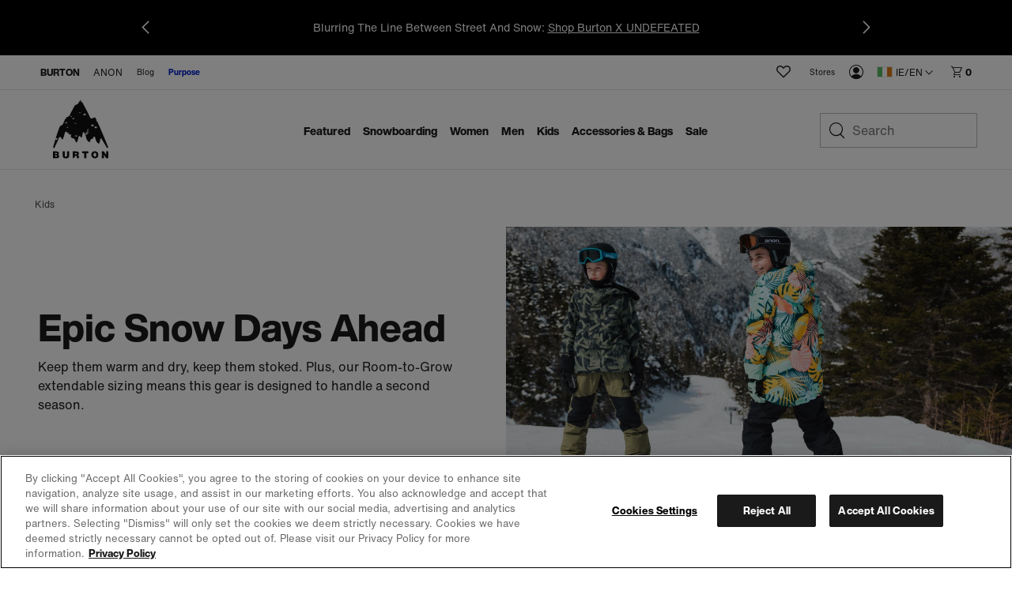

--- FILE ---
content_type: text/html;charset=UTF-8
request_url: https://www.burton.com/ie/en/c/youth
body_size: 56273
content:
<!doctype html>

<html xmlns="http://www.w3.org/1999/xhtml" xml:lang="en-IE"
lang="en-IE" class="catalog-app-page-head"
data-theme="burton" data-preload>
<head>


<link rel="canonical"
href="https://www.burton.com/ie/en/c/youth">






<link rel="alternate" hreflang="en-us" href="https://www.burton.com/us/en/c/youth">









<link rel="alternate" hreflang="en-ca" href="https://www.burton.com/ca/en/c/youth">







<link rel="alternate" hreflang="fr-ca" href="https://www.burton.com/ca/fr/c/youth">









<link rel="alternate" hreflang="fr-be" href="https://www.burton.com/be/fr/c/youth">







<link rel="alternate" hreflang="de-be" href="https://www.burton.com/be/de/c/youth">







<link rel="alternate" hreflang="en-be" href="https://www.burton.com/be/en/c/youth">









<link rel="alternate" hreflang="en-bg" href="https://www.burton.com/bg/en/c/youth">









<link rel="alternate" hreflang="en-hr" href="https://www.burton.com/hr/en/c/youth">









<link rel="alternate" hreflang="en-cz" href="https://www.burton.com/cz/en/c/youth">









<link rel="alternate" hreflang="en-dk" href="https://www.burton.com/dk/en/c/youth">









<link rel="alternate" hreflang="de-de" href="https://www.burton.com/de/de/c/youth">







<link rel="alternate" hreflang="en-de" href="https://www.burton.com/de/en/c/youth">









<link rel="alternate" hreflang="en-ee" href="https://www.burton.com/ee/en/c/youth">









<link rel="alternate" hreflang="en-fi" href="https://www.burton.com/fi/en/c/youth">









<link rel="alternate" hreflang="fr-fr" href="https://www.burton.com/fr/fr/c/youth">







<link rel="alternate" hreflang="en-fr" href="https://www.burton.com/fr/en/c/youth">









<link rel="alternate" hreflang="en-gr" href="https://www.burton.com/gr/en/c/youth">









<link rel="alternate" hreflang="en-hu" href="https://www.burton.com/hu/en/c/youth">









<link rel="alternate" hreflang="en-ie" href="https://www.burton.com/ie/en/c/youth">









<link rel="alternate" hreflang="en-it" href="https://www.burton.com/it/en/c/youth">









<link rel="alternate" hreflang="en-lv" href="https://www.burton.com/lv/en/c/youth">









<link rel="alternate" hreflang="en-lt" href="https://www.burton.com/lt/en/c/youth">









<link rel="alternate" hreflang="de-lu" href="https://www.burton.com/lu/de/c/youth">







<link rel="alternate" hreflang="fr-lu" href="https://www.burton.com/lu/fr/c/youth">







<link rel="alternate" hreflang="en-lu" href="https://www.burton.com/lu/en/c/youth">









<link rel="alternate" hreflang="en-nl" href="https://www.burton.com/nl/en/c/youth">









<link rel="alternate" hreflang="en-no" href="https://www.burton.com/no/en/c/youth">









<link rel="alternate" hreflang="en-pl" href="https://www.burton.com/pl/en/c/youth">









<link rel="alternate" hreflang="en-pt" href="https://www.burton.com/pt/en/c/youth">









<link rel="alternate" hreflang="en-ro" href="https://www.burton.com/ro/en/c/youth">









<link rel="alternate" hreflang="en-sk" href="https://www.burton.com/sk/en/c/youth">









<link rel="alternate" hreflang="en-si" href="https://www.burton.com/si/en/c/youth">









<link rel="alternate" hreflang="en-es" href="https://www.burton.com/es/en/c/youth">









<link rel="alternate" hreflang="en-se" href="https://www.burton.com/se/en/c/youth">









<link rel="alternate" hreflang="de-ch" href="https://www.burton.com/ch/de/c/youth">







<link rel="alternate" hreflang="fr-ch" href="https://www.burton.com/ch/fr/c/youth">







<link rel="alternate" hreflang="en-ch" href="https://www.burton.com/ch/en/c/youth">









<link rel="alternate" hreflang="en-gb" href="https://www.burton.com/gb/en/c/youth">









<link rel="alternate" hreflang="de-at" href="https://www.burton.com/at/de/c/youth">







<link rel="alternate" hreflang="en-at" href="https://www.burton.com/at/en/c/youth">









<link rel="alternate" hreflang="en-au" href="https://www.burton.com/au/en/c/youth">









<link rel="alternate" hreflang="en-nz" href="https://www.burton.com/nz/en/c/youth">














<link rel="alternate" hreflang="ja-jp" href="https://www.burton.com/jp/ja/c/youth">







<link rel="alternate" hreflang="en-jp" href="https://www.burton.com/jp/en/c/youth">









<link rel="alternate" href="https://www.burton.com/on/demandware.store/Sites-Burton_EUR-Site/en_IE/RegionSelector-Show" hreflang="x-default" />

<link rel="dns-prefetch" href="https://hello.myfonts.net"/>
<link rel="dns-prefetch" href="https://www.google-analytics.com"/>
<link rel="dns-prefetch" href="https://www.googletagmanager.com"/>
<link rel="dns-prefetch" href="https://googleads.g.doubleclick.net"/>
<link rel="dns-prefetch" href="https://www.googleadservices.com"/>
<link rel="dns-prefetch" href="https://graph.facebook.com">
<link rel="dns-prefetch" href="https://connect.facebook.net">
<link rel="dns-prefetch" href="https://assets.zendesk.com"/>
<link rel="dns-prefetch" href="https://burton.mpeasylink.com"/>
<link rel="dns-prefetch" href="https://api.cquotient.com"/>
<link rel="dns-prefetch" href="https://s.go-mpulse.netm"/>


<link rel="stylesheet" href="/on/demandware.static/Sites-Burton_EUR-Site/-/en_IE/v1769223738919/css/dist/burton.css">
<link rel="preload"
href="https://www.burton.com/static/content/0000/fonts/helveticanow/webFonts/HelveticaNowText-Regular/font.woff2"
as="font" type="font/woff2" crossorigin>
<link rel="preload"
href="https://www.burton.com/static/content/0000/fonts/helveticanow/webFonts/HelveticaNowDisplay-XBd/font.woff2"
as="font" type="font/woff2" crossorigin>

<link rel="stylesheet" href="/on/demandware.static/Sites-Burton_EUR-Site/-/en_IE/v1769223738919/css/dist/theme.css">



<link rel="stylesheet" href="/on/demandware.static/Sites-Burton_EUR-Site/-/en_IE/v1769223738919/css/dist/pages/search.css"

/>

<link rel="stylesheet" href="/on/demandware.static/Sites-Burton_EUR-Site/-/en_IE/v1769223738919/css/dist/pages/page-designer/page-designer.css"

/>



<link rel="prefetch" href="/on/demandware.static/Sites-Burton_EUR-Site/-/en_IE/v1769223738919/css/dist/pages/cps-app.css"/>
<!-- async font count -->
<link rel="stylesheet" href="https://hello.myfonts.net/count/3097de" media="none" onload="if(media!=='all')media='all'"/>
<!-- Favicons -->
<link rel="apple-touch-icon"
href="https://www.burton.com/static/content/0000/images/global/apple-touch-icon.png?v=05142020" sizes="180x180">
<link rel="icon" type="image/png"
href="https://www.burton.com/static/content/0000/images/global/favicon-48x48.png?v=10252023" sizes="48x48">
<link rel="icon" type="image/png"
href="https://www.burton.com/static/content/0000/images/global/favicon-32x32.png?v=05142020" sizes="32x32">
<link rel="icon" type="image/png"
href="https://www.burton.com/static/content/0000/images/global/favicon-16x16.png?v=05142020" sizes="16x16">
<link rel="shortcut icon" href="https://www.burton.com/static/content/0000/images/global/favicon.ico?v=10252023">
<link rel="manifest" href="https://www.burton.com/static/content/0000/images/global/manifest.json?v=05142020">
<link rel="mask-icon" href="https://www.burton.com/static/content/0000/images/global/safari-pinned-tab.svg?v=05142020"
color="#101010">
<meta name="msapplication-TileImage"
content="https://www.burton.com/static/content/0000/images/global/mstile-144x144.png?v=05142020">
<meta name="msapplication-TileColor" content="#ffffff">
<meta name="apple-mobile-web-app-title" content="Burton Snowboards">
<meta name="application-name" content="Burton Snowboards">
<meta name="msapplication-config" content="https://www.burton.com/static/content/0000/images/global/browserconfig.xml">
<meta name="theme-color" content="#ffffff">

<meta name="facebook-domain-verification" content="738q1t5bmrvc5fyo6yu91jcgen0867"/>
<meta name="format-detection" content="telephone=no" />

<meta charset="utf-8">
<meta http-equiv="content-language" content="en-ie">
<meta http-equiv="X-UA-Compatible" content="IE=edge,chrome=1">

<meta name="msvalidate.01" content="6A9309217AA0F9A327B89C700614831D"/>

<title>Kids' Burton Gear | Snowboards, Outerwear &amp; Clothing | Burton Snowboards IE</title>
<meta name="description" content="Engineered for fun. Shop kids' Burton gear, including snowboards, outerwear, clothing, and accessories.">

<meta property="og:title" content="Kids' Burton Gear | Snowboards, Outerwear &amp; Clothing | Burton Snowboards"/>
<meta property="og:description" content="Engineered for fun. Shop kids' Burton gear, including snowboards, outerwear, clothing, and accessories."/>
<meta property="og:type" content="product"/>
<meta property="og:url" content="https://www.burton.com/ie/en/c/youth"/>
<meta property="og:site_name" content="Burton Snowboards"/>
<meta property="og:image" content="https://www.burton.com/static/content/2026/images/open-graph/burton-dot-com-open-graph.jpg"/>
<link rel="image_src" href="https://www.burton.com/static/content/2026/images/open-graph/burton-dot-com-open-graph.jpg"/>
<meta name="robots" content="max-image-preview:large"/>

<meta name="viewport" content="width=device-width, initial-scale=1, user-scalable=yes">
<meta name="apple-mobile-web-app-capable" content="yes">
<meta name="theme-color" content="#3c8e99">
<meta name="cart-count-endpoint" content="/on/demandware.store/Sites-Burton_EUR-Site/en_IE/Cart-GetCount">
<meta name="region-selector-endpoint" content="https://www.burton.com/on/demandware.store/Sites-Burton_EUR-Site/en_IE/Site-GetRegionSelectorCountries?__action=Search-Show&amp;cgid=youth">

<meta name="micro-search-endpoint" content="/on/demandware.store/Sites-Burton_EUR-Site/en_IE/SearchServices-GetSuggestions">
<meta name="micro-product-endpoint" content="https://www.burton.com/on/demandware.store/Sites-Burton_EUR-Site/en_IE/Tile-Show">


<meta name="instance-type" content="production">

<meta name="country" content="IE">
<meta name="geoCountry" content="US">





<script type="text/javascript">
    !function(){
        
        function getCookie(name) {
            var v = document.cookie.match('(^|;) ?' + name + '=([^;]*)(;|$)');
            return v ? v[2] : null;
        }
        
        var localePreference = getCookie('__burton_locale');
        var regionEndpoint = 'https://www.burton.com/on/demandware.store/Sites-Burton_EUR-Site/en_IE/Site-LocateUser?__action=Search-Show&cgid=youth';
        if(localePreference !== null) {
            regionEndpoint += '&__redirectLocale='+localePreference;
        }
        
        var regionXHR = new XMLHttpRequest();
        regionXHR.open('GET', regionEndpoint, true);
        regionXHR.addEventListener('load', function() {
            var res = false;
            try { res = JSON.parse(this.responseText) }
            catch(e) {}
            window.__USER_LOCATION = res;
            if(window.__attachRegionData && typeof window.__attachRegionData === 'function') window.__attachRegionData();
            
            if(localePreference !== null && res.data.meta.requestingLocale !== localePreference) {
                
                if(res.data.redirectURL) {
                    //console.warn('REDIRECT!');
                   // window.location = res.data.redirectURL;
                }
                else {
                    //console.log('redirect ideal - but no URL available');
                }
            }
            //console.log(localePreference, res.data.meta.requestingLocale, res.data.redirectURL)
        });
        regionXHR.send();
    }();
</script>


<script>
window.__STATIC_ASSET_PATH = "/on/demandware.static/Sites-Burton_EUR-Site/-/en_IE/v1769223738919/";
window.__STATIC_JS_PATH = "/on/demandware.static/Sites-Burton_EUR-Site/-/en_IE/v1769223738919/js/dist/";
</script>

<script>
__metadata = {"site":{"siteID":"Burton_EUR","country":"IE","geoCountry":"US","locale":"en-IE","originLocale":"en_IE","currency":"EUR","oneTrustEnabled":true,"testInstance":false},"user":{"ssccid":"","bloomreachUserID":""},"promotions":[],"oneTrust":{"activeGroups":[]}}
__cart = {};
</script>




<script type="text/javascript">//<!--
/* <![CDATA[ (head-active_data.js) */
var dw = (window.dw || {});
dw.ac = {
    _analytics: null,
    _events: [],
    _category: "",
    _searchData: "",
    _anact: "",
    _anact_nohit_tag: "",
    _analytics_enabled: "true",
    _timeZone: "Europe/Vienna",
    _capture: function(configs) {
        if (Object.prototype.toString.call(configs) === "[object Array]") {
            configs.forEach(captureObject);
            return;
        }
        dw.ac._events.push(configs);
    },
	capture: function() { 
		dw.ac._capture(arguments);
		// send to CQ as well:
		if (window.CQuotient) {
			window.CQuotient.trackEventsFromAC(arguments);
		}
	},
    EV_PRD_SEARCHHIT: "searchhit",
    EV_PRD_DETAIL: "detail",
    EV_PRD_RECOMMENDATION: "recommendation",
    EV_PRD_SETPRODUCT: "setproduct",
    applyContext: function(context) {
        if (typeof context === "object" && context.hasOwnProperty("category")) {
        	dw.ac._category = context.category;
        }
        if (typeof context === "object" && context.hasOwnProperty("searchData")) {
        	dw.ac._searchData = context.searchData;
        }
    },
    setDWAnalytics: function(analytics) {
        dw.ac._analytics = analytics;
    },
    eventsIsEmpty: function() {
        return 0 == dw.ac._events.length;
    }
};
/* ]]> */
// -->
</script>
<script type="text/javascript">//<!--
/* <![CDATA[ (head-cquotient.js) */
var CQuotient = window.CQuotient = {};
CQuotient.clientId = 'aadf-Burton_EUR';
CQuotient.realm = 'AADF';
CQuotient.siteId = 'Burton_EUR';
CQuotient.instanceType = 'prd';
CQuotient.locale = 'en_IE';
CQuotient.fbPixelId = '__UNKNOWN__';
CQuotient.activities = [];
CQuotient.cqcid='';
CQuotient.cquid='';
CQuotient.cqeid='';
CQuotient.cqlid='';
CQuotient.apiHost='api.cquotient.com';
/* Turn this on to test against Staging Einstein */
/* CQuotient.useTest= true; */
CQuotient.useTest = ('true' === 'false');
CQuotient.initFromCookies = function () {
	var ca = document.cookie.split(';');
	for(var i=0;i < ca.length;i++) {
	  var c = ca[i];
	  while (c.charAt(0)==' ') c = c.substring(1,c.length);
	  if (c.indexOf('cqcid=') == 0) {
		CQuotient.cqcid=c.substring('cqcid='.length,c.length);
	  } else if (c.indexOf('cquid=') == 0) {
		  var value = c.substring('cquid='.length,c.length);
		  if (value) {
		  	var split_value = value.split("|", 3);
		  	if (split_value.length > 0) {
			  CQuotient.cquid=split_value[0];
		  	}
		  	if (split_value.length > 1) {
			  CQuotient.cqeid=split_value[1];
		  	}
		  	if (split_value.length > 2) {
			  CQuotient.cqlid=split_value[2];
		  	}
		  }
	  }
	}
}
CQuotient.getCQCookieId = function () {
	if(window.CQuotient.cqcid == '')
		window.CQuotient.initFromCookies();
	return window.CQuotient.cqcid;
};
CQuotient.getCQUserId = function () {
	if(window.CQuotient.cquid == '')
		window.CQuotient.initFromCookies();
	return window.CQuotient.cquid;
};
CQuotient.getCQHashedEmail = function () {
	if(window.CQuotient.cqeid == '')
		window.CQuotient.initFromCookies();
	return window.CQuotient.cqeid;
};
CQuotient.getCQHashedLogin = function () {
	if(window.CQuotient.cqlid == '')
		window.CQuotient.initFromCookies();
	return window.CQuotient.cqlid;
};
CQuotient.trackEventsFromAC = function (/* Object or Array */ events) {
try {
	if (Object.prototype.toString.call(events) === "[object Array]") {
		events.forEach(_trackASingleCQEvent);
	} else {
		CQuotient._trackASingleCQEvent(events);
	}
} catch(err) {}
};
CQuotient._trackASingleCQEvent = function ( /* Object */ event) {
	if (event && event.id) {
		if (event.type === dw.ac.EV_PRD_DETAIL) {
			CQuotient.trackViewProduct( {id:'', alt_id: event.id, type: 'raw_sku'} );
		} // not handling the other dw.ac.* events currently
	}
};
CQuotient.trackViewProduct = function(/* Object */ cqParamData){
	var cq_params = {};
	cq_params.cookieId = CQuotient.getCQCookieId();
	cq_params.userId = CQuotient.getCQUserId();
	cq_params.emailId = CQuotient.getCQHashedEmail();
	cq_params.loginId = CQuotient.getCQHashedLogin();
	cq_params.product = cqParamData.product;
	cq_params.realm = cqParamData.realm;
	cq_params.siteId = cqParamData.siteId;
	cq_params.instanceType = cqParamData.instanceType;
	cq_params.locale = CQuotient.locale;
	
	if(CQuotient.sendActivity) {
		CQuotient.sendActivity(CQuotient.clientId, 'viewProduct', cq_params);
	} else {
		CQuotient.activities.push({activityType: 'viewProduct', parameters: cq_params});
	}
};
/* ]]> */
// -->
</script>
<!-- Demandware Apple Pay -->

<style type="text/css">ISAPPLEPAY{display:inline}.dw-apple-pay-button,.dw-apple-pay-button:hover,.dw-apple-pay-button:active{background-color:black;background-image:-webkit-named-image(apple-pay-logo-white);background-position:50% 50%;background-repeat:no-repeat;background-size:75% 60%;border-radius:5px;border:1px solid black;box-sizing:border-box;margin:5px auto;min-height:30px;min-width:100px;padding:0}
.dw-apple-pay-button:after{content:'Apple Pay';visibility:hidden}.dw-apple-pay-button.dw-apple-pay-logo-white{background-color:white;border-color:white;background-image:-webkit-named-image(apple-pay-logo-black);color:black}.dw-apple-pay-button.dw-apple-pay-logo-white.dw-apple-pay-border{border-color:black}</style>




<script type="application/ld+json">
    {
      "@context": "https://schema.org",
      "@type": "WebSite",
      "url": "https://www.burton.com/",
      "name": "Burton Snowboards"
    }
</script>






<script>
__metadata = {"site":{"siteID":"Burton_EUR","country":"IE","geoCountry":"US","locale":"en-IE","originLocale":"en_IE","currency":"EUR","oneTrustEnabled":true,"testInstance":false},"user":{"ssccid":"","bloomreachUserID":""},"promotions":[],"oneTrust":{"activeGroups":[]}}
__cart = {};
function setUserGeolocationInLocalStorage(position) {
window.localStorage.setItem('userLatitude', position.coords.latitude);
window.localStorage.setItem('userLongitude', position.coords.longitude);
}
// Only execute getCurrentPosition() once per session!!
if (!window.localStorage.getItem('userGeolocationInitialized')) {
// Sets latitude and longitude if available in user's browser
if (navigator.geolocation) {
navigator.geolocation.getCurrentPosition(setUserGeolocationInLocalStorage);
}
window.localStorage.setItem('userGeolocationInitialized', true);
}
// Set location from local storage if available
__metadata.site.geolocation = {
'latitude': window.localStorage.getItem('userLatitude') ? window.localStorage.getItem('userLatitude') : undefined,
'longitude': window.localStorage.getItem('userLatitude') ? window.localStorage.getItem('userLatitude') : undefined
};
window.dataLayer = window.dataLayer || [];
window.dataLayer.push({
event: 'original-location',
originalLocation: document.location.protocol + '//' +
document.location.hostname +
document.location.pathname +
document.location.search
});
</script>
<!-- Global site tag (gtag.js) - AdWords: 1068548913 -->
<script async src="https://www.googletagmanager.com/gtag/js?id=AW-1068548913"></script>


<script>
window.dataLayer = window.dataLayer || [];
function gtag() {
window.dataLayer.push(arguments);
}
if(true && true) {
gtag('consent', 'default', {
    "analytics_storage": "granted",
    "ad_storage": "granted",
    "functionality_storage": "granted",
    "personalization_storage": "granted",
    "security_storage": "granted",
    "ad_user_data": "granted",
    "ad_personalization": "granted"
});
}
</script>
<!-- Google Tag Manager -->
<script>(function (w, d, s, l, i) {
w[l] = w[l] || [];
w[l].push({
'gtm.start':
new Date().getTime(), event: 'gtm.js'
});
var f = d.getElementsByTagName(s)[0],
j = d.createElement(s), dl = l != 'dataLayer' ? '&l=' + l : '';
j.async = true;
j.src =
'https://www.googletagmanager.com/gtm.js?id=' + i + dl;
f.parentNode.insertBefore(j, f);
})(window, document, 'script', 'dataLayer', 'GTM-T26MLWX');</script>
<!-- End Google Tag Manager -->
<script>
gtag('js', new Date());
gtag('config', 'AW-1068548913'); // US
gtag('config', 'AW-980041886'); // CA
gtag('config', 'AW-968771480'); // EU
gtag('config', 'AW-879340387'); // JP
gtag('config', 'AW-945868944'); // JP Commerce Link Account
gtag('event', 'dataLayer-initialized');
</script>


<!-- OneTrust -->


<!-- OneTrust Cookies Consent Notice start for burton.com -->
<script src="https://cdn.cookielaw.org/scripttemplates/otSDKStub.js" data-document-language="true" type="text/javascript" charset="UTF-8" data-domain-script="bab286f0-3b68-4eb8-8298-5493200413f7" ></script>
<script type="text/javascript">
    function OptanonWrapper(e) {
        checkOneTrustStatus();
        var h2 = document.querySelectorAll('#onetrust-consent-sdk h2');
        for(i=0; i < h2.length; i++) { otreplace(h2[i], "ot-h2"); }
        var h3 = document.querySelectorAll('#onetrust-consent-sdk h3');
        for(i=0; i < h3.length; i++) { otreplace(h3[i], "ot-h3"); }
        var h4 = document.querySelectorAll('#onetrust-consent-sdk h4');
        for(i=0; i < h4.length; i++) { otreplace(h4[i], "ot-h4"); }
                
        function otreplace(tag, otclass) {
            var parent = tag.parentNode;
            var p = document.createElement("p");
            if (tag.id != undefined) p.setAttribute("id", "" + tag.id + "");
            p.classList = tag.classList;
            p.innerHTML = tag.innerHTML;
            p.classList.add(otclass);
            parent.insertBefore(p, tag);
            parent.removeChild(tag);
        }
    }
</script>
<!-- OneTrust Cookies Consent Notice end for burton.com -->
<script>
    if (window.OnetrustActiveGroups && window.OnetrustActiveGroups.length) {
        var oneTrustActiveGroups = window.OnetrustActiveGroups.split(',');

        oneTrustActiveGroups.forEach(function(i) {
            if (i.length) {
                window.__metadata.oneTrust.activeGroups.push(i);
            }
        });
    }

    function checkOneTrustStatus() {
        if (OneTrust.IsAlertBoxClosedAndValid()) {
            window.dispatchEvent(new CustomEvent('onetrustAlertBoxClosed'));
            sessionStorage.setItem('cookieDecisionMade', true);
        }
    }

</script>


<script src="/on/demandware.static/Sites-Burton_EUR-Site/-/en_IE/v1769223738919/js/dist/vendors.chunk.js" defer></script>
<script src="/on/demandware.static/Sites-Burton_EUR-Site/-/en_IE/v1769223738919/js/dist/global.chunk.js" defer></script>



<script defer type="text/javascript" src="/on/demandware.static/Sites-Burton_EUR-Site/-/en_IE/v1769223738919/js/dist/search.build.js"

></script>











<script>(window.BOOMR_mq=window.BOOMR_mq||[]).push(["addVar",{"rua.upush":"false","rua.cpush":"true","rua.upre":"false","rua.cpre":"true","rua.uprl":"false","rua.cprl":"false","rua.cprf":"false","rua.trans":"SJ-1cc7d922-8342-47b9-b268-823b5b3a666c","rua.cook":"false","rua.ims":"false","rua.ufprl":"false","rua.cfprl":"true","rua.isuxp":"false","rua.texp":"norulematch","rua.ceh":"false","rua.ueh":"false","rua.ieh.st":"0"}]);</script>
                              <script>!function(e){var n="https://s.go-mpulse.net/boomerang/";if("True"=="True")e.BOOMR_config=e.BOOMR_config||{},e.BOOMR_config.PageParams=e.BOOMR_config.PageParams||{},e.BOOMR_config.PageParams.pci=!0,n="https://s2.go-mpulse.net/boomerang/";if(window.BOOMR_API_key="N4K9T-EYR4H-G26SZ-JD6HZ-JV3S2",function(){function e(){if(!r){var e=document.createElement("script");e.id="boomr-scr-as",e.src=window.BOOMR.url,e.async=!0,o.appendChild(e),r=!0}}function t(e){r=!0;var n,t,a,i,d=document,O=window;if(window.BOOMR.snippetMethod=e?"if":"i",t=function(e,n){var t=d.createElement("script");t.id=n||"boomr-if-as",t.src=window.BOOMR.url,BOOMR_lstart=(new Date).getTime(),e=e||d.body,e.appendChild(t)},!window.addEventListener&&window.attachEvent&&navigator.userAgent.match(/MSIE [67]\./))return window.BOOMR.snippetMethod="s",void t(o,"boomr-async");a=document.createElement("IFRAME"),a.src="about:blank",a.title="",a.role="presentation",a.loading="eager",i=(a.frameElement||a).style,i.width=0,i.height=0,i.border=0,i.display="none",o.appendChild(a);try{O=a.contentWindow,d=O.document.open()}catch(_){n=document.domain,a.src="javascript:var d=document.open();d.domain='"+n+"';void 0;",O=a.contentWindow,d=O.document.open()}if(n)d._boomrl=function(){this.domain=n,t()},d.write("<bo"+"dy onload='document._boomrl();'>");else if(O._boomrl=function(){t()},O.addEventListener)O.addEventListener("load",O._boomrl,!1);else if(O.attachEvent)O.attachEvent("onload",O._boomrl);d.close()}function a(e){window.BOOMR_onload=e&&e.timeStamp||(new Date).getTime()}if(!window.BOOMR||!window.BOOMR.version&&!window.BOOMR.snippetExecuted){window.BOOMR=window.BOOMR||{},window.BOOMR.snippetStart=(new Date).getTime(),window.BOOMR.snippetExecuted=!0,window.BOOMR.snippetVersion=14,window.BOOMR.url=n+"N4K9T-EYR4H-G26SZ-JD6HZ-JV3S2";var i=document.currentScript||document.getElementsByTagName("script")[0],o=i.parentNode,r=!1,d=document.createElement("link");if(d.relList&&"function"==typeof d.relList.supports&&d.relList.supports("preload")&&"as"in d)window.BOOMR.snippetMethod="p",d.href=window.BOOMR.url,d.rel="preload",d.as="script",d.addEventListener("load",e),d.addEventListener("error",function(){t(!0)}),setTimeout(function(){if(!r)t(!0)},3e3),BOOMR_lstart=(new Date).getTime(),o.appendChild(d);else t(!1);if(window.addEventListener)window.addEventListener("load",a,!1);else if(window.attachEvent)window.attachEvent("onload",a)}}(),"".length>0)if(e&&"performance"in e&&e.performance&&"function"==typeof e.performance.setResourceTimingBufferSize)e.performance.setResourceTimingBufferSize();!function(){if(BOOMR=e.BOOMR||{},BOOMR.plugins=BOOMR.plugins||{},!BOOMR.plugins.AK){var n="true"=="true"?1:0,t="",a="amhptvaxyzfyu2lv2k7q-f-a6a6429ae-clientnsv4-s.akamaihd.net",i="false"=="true"?2:1,o={"ak.v":"39","ak.cp":"84836","ak.ai":parseInt("249502",10),"ak.ol":"0","ak.cr":10,"ak.ipv":4,"ak.proto":"h2","ak.rid":"8797208c","ak.r":47376,"ak.a2":n,"ak.m":"a","ak.n":"essl","ak.bpcip":"3.14.249.0","ak.cport":37954,"ak.gh":"23.200.85.113","ak.quicv":"","ak.tlsv":"tls1.3","ak.0rtt":"","ak.0rtt.ed":"","ak.csrc":"-","ak.acc":"","ak.t":"1769329343","ak.ak":"hOBiQwZUYzCg5VSAfCLimQ==C4D8oneKj4CekvyGXyq+NIHbK5siyLW5X44qNSo0plENoikzA3IKqrdFsUZlMZcPXczw89/2MfpXZFtXsd5zbi+pgowY5z2sN8wL38Af58E9Cfbw/JDa0PiRw+oGvmz/+Z/hQ9jHXL8GuOkipmdZ8IoEBxjVGbT1jacY8m1uELSyaJvr4EOiYYxkTk/jFmw3kZehveBg3EkZEJZSG9R41bqgpNtYDG2Hos/fmyjeGu+Z/OguT/3MT7gbiUB/Wj5cHLWYaf1sieErNw3/wVp5RcKTXw3q0mxxXjt43uJOHpAAm0A/OtJuxXi6ImD64dxPd8nELDBRnyvw51ypB0fDHnWcaL8swpSrJJw3kFwyf+kylFCN3VsOzrgEO8Th8Gm0nBvehx2gDdu5NppklksY77W3tgV1WEbRRsaf3yRxn7o=","ak.pv":"368","ak.dpoabenc":"","ak.tf":i};if(""!==t)o["ak.ruds"]=t;var r={i:!1,av:function(n){var t="http.initiator";if(n&&(!n[t]||"spa_hard"===n[t]))o["ak.feo"]=void 0!==e.aFeoApplied?1:0,BOOMR.addVar(o)},rv:function(){var e=["ak.bpcip","ak.cport","ak.cr","ak.csrc","ak.gh","ak.ipv","ak.m","ak.n","ak.ol","ak.proto","ak.quicv","ak.tlsv","ak.0rtt","ak.0rtt.ed","ak.r","ak.acc","ak.t","ak.tf"];BOOMR.removeVar(e)}};BOOMR.plugins.AK={akVars:o,akDNSPreFetchDomain:a,init:function(){if(!r.i){var e=BOOMR.subscribe;e("before_beacon",r.av,null,null),e("onbeacon",r.rv,null,null),r.i=!0}return this},is_complete:function(){return!0}}}}()}(window);</script></head>
<body class="catalog-app-page-body  catalog-app "
data-site-id="Burton_EUR">



<!-- Google Tag Manager (noscript) -->
<noscript>
<iframe src='https://www.googletagmanager.com/ns.html?id=GTM-T26MLWX'
height="0" width="0" style="display:none;visibility:hidden"></iframe>
</noscript>
<!-- End Google Tag Manager (noscript) -->






<div class="global-site-wrap">
<div class="top-level-warning js-browser-check"></div>

<!--[if lt IE 8]>
    <p class="top-level-warning browser-upgrade">You are using an outdated browser. Please upgrade your browser to improve your experience.</p>
<![endif]-->


<nav id="skipto-nav-main" class="skipto-nav" aria-label="Skip-To">
    
    <ul>
        <li><a href="#main-content">Skip to content.</a></li>
        
        <li><a href="#search">Skip to search.</a></li>
        <li><a href="#region-selector-toggle">Skip to region/language selector.</a></li>
        <li><a href="#footer">Skip to footer navigation.</a></li>
    </ul>
</nav>



















































































<header class="global-header global-header-full js-global-header-full" role="banner"><span id="trueLocale" style="display:none;">en_IE</span>









    
        
	 


	




<aside class="major-header-promotion" style='background-color: #000000;' >
<button class="promotions-nav-button promotions-nav-prev" style='display: flex;' aria-label="previous promotion"></button>
<button class="promotions-nav-button promotions-nav-next" style='display: flex;' aria-label="next promotion"></button>
<ul class="major-promotion-list" aria-label="promotions">

<li class="promotion-item">
	<p class="text-wrap">Blurring The Line Between Street And Snow:&nbsp;<a href="https://www.burton.com/ie/en/c/undefeated-collection">Shop Burton X UNDEFEATED</a>
</p>
	</li>
	</li>
	<li class="promotion-item">
	<p class="text-wrap">Free Shipping On Orders Over&nbsp;&euro; 100,00</p>
	</li>
</ul>
</aside>


 
	
    



<div class="mobile-nav-wrap">
<div class="mobile-nav">
<button class="toggle js-toggles-mobile-nav" tabindex="0" title="Toggle Mobile Navigation">
<span class="accessibility-only">Toggle Mobile Navigation</span>
</button>

<div id="js-wishlist-counter-app-mobile"></div>

<span class="logo-wrap">



















































































<script type="text/javascript">
window.prefs = {"LISTING_INFINITE_SCROLL":false,"LISTING_REFINE_SORT":true,"LISTING_SEARCHSUGGEST_LEGACY":true,"STORE_PICKUP":null,"COOKIE_HINT":false,"AUTOCOMPLETE_CITY":true,"CLICK_AND_COLLECT":false,"BURTON_FEATURE_LOGO_ENABLED":true};
</script>
<a href="/ie/en/home" class="brtn-logo-wrap" title="Burton Snowboards Home" data-link-type="global nav">
<span class="accessibility-only">Burton Snowboards Home</span>
<svg class="brtn-logo brtn-mtn-layer" xmlns="http://www.w3.org/2000/svg" viewBox="0 0 182 197" fill="none">
<path xmlns="http://www.w3.org/2000/svg" d="M127.957 60.8922C130.105 60.1479 133.196 58.3012 136.032 57.4532C137.718 56.9539 139.518 57.6982 140.224 59.3093C140.224 59.3093 149.571 78.8313 159.256 101.321C169.846 125.931 180.879 153.725 181.2 154.47C181.69 155.591 181.313 156.834 180.408 157.437C179.146 158.276 177.864 157.72 177.13 156.797C177.13 156.797 164.203 134.797 159.596 127.25C158.625 125.667 156.081 126.072 155.695 127.947C154.885 131.895 154.206 138.029 152.435 142.146C151.992 143.182 150.796 143.597 149.797 143.06C147.394 141.778 145.359 139.904 143.88 137.623L143.315 136.747C142.325 135.221 141.59 133.544 141.138 131.782L139.895 126.986C139.725 126.346 139.471 125.743 139.226 125.13C138.754 123.962 137.746 121.842 137.181 120.815C136.371 119.355 134.307 119.364 133.667 120.9L132.103 124.668C131.349 126.496 129.766 127.862 127.853 128.371C126.695 128.682 126.148 128.748 125.347 128.908C124.669 129.04 124.113 129.521 123.896 130.171C123.265 132.046 122.21 135.296 121.371 137.218C120.825 138.462 119.421 138.754 118.29 138.01C116.689 136.964 115.68 135.73 114.701 134.825C112.213 132.545 110.404 129.624 109.679 126.327L108.087 119.157C107.728 117.527 107.069 115.991 106.306 114.512C105.213 112.382 103.215 108.802 101.991 106.795C100.841 104.92 98.4291 105.203 98.1371 107.398C97.5718 111.685 96.2527 118.394 95.0938 121.748C94.3118 124.009 92.484 123.444 91.636 122.483C91.2497 122.04 89.8176 119.873 89.4031 119.336C88.263 117.875 84.9654 117.188 83.9007 122.586C82.9868 127.259 80.8104 134.363 79.3782 138.113C78.747 139.762 76.7401 140.073 75.8074 138.566C73.9795 135.598 71.8314 131.075 70.5029 128.578C69.5607 126.798 67.7423 125.658 65.726 125.582L64.831 125.545C62.6451 125.46 60.7136 124.122 59.8563 122.115L56.9732 115.35C56.634 114.559 56.031 113.899 55.2678 113.504L52.6297 112.109C50.5475 111.007 48.7197 109.49 47.2593 107.643L45.8272 105.872C43.8486 102.885 40.3814 103.253 39.3638 107.332C38.139 112.222 34.5022 124.056 32.9476 127.853C32.3917 129.2 30.8559 129.615 29.7724 128.635C27.6242 126.694 26.6821 123.359 24.7788 122.125C23.4221 121.248 21.9146 121.653 21.3022 122.822C16.9682 131.122 5.08726 156.533 5.08726 156.533C4.2393 158.012 2.36436 158.069 1.57292 157.334C0.319822 156.184 0.489417 154.743 0.894555 153.631C0.894555 153.631 9.78874 122.822 13.19 112.59C16.9493 101.274 21.8298 88.7242 21.8298 88.7242C22.4988 86.708 23.978 85.0591 25.9189 84.1923L29.1129 82.7508C30.8371 81.9782 32.2032 80.5932 32.9476 78.8596C35.124 73.8283 39.4298 63.813 41.6627 58.6498C42.2092 57.3873 43.3398 56.4828 44.6871 56.219C46.4396 55.8798 48.2109 55.4935 49.3698 55.2203C50.9149 54.8622 52.2246 53.8353 52.9877 52.4408L71.5676 18.3998C72.293 17.0714 73.5179 16.0915 74.9783 15.6769L79.3123 14.4427C80.4052 14.1318 81.3568 13.4251 81.9787 12.4735L89.3183 1.11082C90.0626 -0.0386429 91.7302 -0.0763315 92.5123 1.05429C96.4129 6.70737 103.677 20.9908 109.415 31.7129C114.71 41.6246 120.476 54.1462 123.095 58.9419C124.028 60.7132 126.092 61.5423 127.957 60.8922Z" fill="#111111"/>
</svg>
<svg class="brtn-logo brtn-text-layer" xmlns="http://www.w3.org/2000/svg" viewBox="0 0 300 39" fill="none">
<path xmlns="http://www.w3.org/2000/svg" d="M18.645 37.155C21.425 37.155 23.395 37.025 24.545 36.77C25.695 36.515 26.86 36.095 28.035 35.515C29.21 34.935 30.105 34.34 30.715 33.725C31.61 32.88 32.305 31.83 32.8 30.57C33.295 29.31 33.545 27.91 33.545 26.375C33.545 24.22 33.005 22.42 31.92 20.96C30.835 19.505 29.375 18.525 27.535 18.03C30.65 16.025 32.205 13.475 32.205 10.38C32.205 7.16998 30.84 4.72498 28.105 3.05498C26 1.76498 22.73 1.11998 18.295 1.11998H0.464966V37.16H18.645V37.155ZM15.665 9.23998C17.335 9.23998 18.43 9.31498 18.945 9.46498C19.64 9.66498 20.2 10.03 20.62 10.57C21.04 11.11 21.255 11.735 21.255 12.445C21.255 13.37 20.895 14.13 20.175 14.72C19.455 15.31 18.185 15.6 16.365 15.6H11.895V9.23998H15.665ZM16.71 22.08C19.045 22.08 20.585 22.37 21.33 22.95C22.075 23.53 22.45 24.355 22.45 25.435C22.45 26.53 22.07 27.38 21.31 27.995C20.55 28.61 19.015 28.915 16.715 28.915H11.895V22.08H16.71ZM52.865 22.08C52.865 24.665 53.03 26.575 53.36 27.815C53.89 29.77 54.615 31.33 55.535 32.495C56.455 33.66 57.595 34.675 58.96 35.535C60.325 36.395 61.945 37.05 63.815 37.495C65.685 37.94 67.895 38.165 70.445 38.165C72.63 38.165 74.655 37.945 76.52 37.505C78.385 37.065 80 36.42 81.375 35.57C82.75 34.715 83.91 33.7 84.865 32.515C85.815 31.33 86.5 29.97 86.915 28.43C87.33 26.89 87.535 24.795 87.535 22.145V1.11998H75.76V23.325C75.76 25.38 75.28 26.87 74.32 27.81C73.36 28.75 72.01 29.215 70.27 29.215C69.08 29.215 68.02 28.98 67.09 28.505C66.165 28.035 65.52 27.42 65.165 26.665C64.81 25.91 64.63 24.8 64.63 23.325V1.11998H52.855V22.08H52.865ZM118.92 37.155V24.615H123.515C125.02 24.615 126.15 24.79 126.895 25.135C127.64 25.485 128.2 25.99 128.57 26.66C128.94 27.33 129.135 28.28 129.155 29.505L129.23 32.165C129.28 34.515 129.47 36.18 129.8 37.155H141.77V36.035C141.34 36 141.04 35.88 140.875 35.66C140.745 35.51 140.66 35.025 140.625 34.195L140.45 28.505C140.385 25.97 139.935 24.17 139.11 23.105C138.285 22.04 136.71 21.065 134.39 20.185C135.515 19.885 136.445 19.455 137.17 18.895C138.215 18.1 139.02 17.09 139.59 15.865C140.16 14.64 140.445 13.125 140.445 11.32C140.445 9.86498 140.26 8.64498 139.885 7.66998C139.51 6.69498 138.95 5.76998 138.195 4.89998C137.44 4.02998 136.525 3.31498 135.44 2.74998C134.355 2.18498 132.975 1.77498 131.305 1.50998C129.635 1.24498 127.565 1.11498 125.095 1.11498H107.485V37.155H118.92V37.155ZM118.92 9.78498H124.705C126.495 9.78498 127.745 10.085 128.455 10.69C129.165 11.295 129.525 12.145 129.525 13.235C129.525 14.295 129.15 15.14 128.405 15.77C127.66 16.4 126.375 16.715 124.555 16.715H118.915V9.78498H118.92ZM158.23 10.605H168.885V37.155H180.66V10.605H191.315V1.11998H158.235V10.605H158.23ZM243.81 28.425C245.2 25.55 245.895 22.31 245.895 18.7C245.895 15.01 245.105 11.74 243.525 8.89998C241.945 6.05998 239.66 3.89498 236.67 2.40498C233.68 0.914983 230.405 0.169983 226.845 0.169983C224.975 0.169983 223.18 0.389983 221.47 0.829983C219.755 1.26998 218.17 1.88998 216.715 2.69498C215.26 3.49998 213.855 4.64998 212.505 6.14498C211.155 7.63998 210.085 9.48498 209.29 11.67C208.495 13.855 208.1 16.325 208.1 19.07C208.1 24.815 209.82 29.425 213.265 32.89C216.71 36.36 221.31 38.095 227.075 38.095C231.165 38.095 234.63 37.2 237.47 35.415C240.305 33.63 242.42 31.3 243.81 28.425ZM222.075 27.025C220.535 25.12 219.765 22.48 219.765 19.1C219.765 16.85 220.1 14.955 220.77 13.425C221.44 11.895 222.345 10.765 223.49 10.035C224.635 9.30498 225.85 8.93998 227.14 8.93998C228.3 8.93998 229.34 9.20498 230.255 9.73498C231.175 10.265 231.905 10.92 232.455 11.695C233 12.475 233.435 13.495 233.76 14.76C234.085 16.025 234.245 17.47 234.245 19.095C234.245 21.345 233.915 23.255 233.25 24.82C232.59 26.385 231.7 27.505 230.59 28.185C229.48 28.865 228.255 29.205 226.915 29.205C224.9 29.21 223.285 28.48 222.075 27.025ZM276.135 37.155V18.33L288.28 37.155H299.53V1.11998H288.205V20.42L275.785 1.11998H264.78V37.16H276.135V37.155Z" fill="#111111" shape-rendering="geometricPrecision"/>
</svg>
<svg class="brtn-logo-mobile" xmlns="http://www.w3.org/2000/svg" viewBox="0 0 54 54" fill="none">
<path d="M9.48773 49.2414C9.86931 49.2414 10.1379 49.2244 10.2957 49.1881C10.4534 49.1519 10.6133 49.0965 10.7732 49.0155C10.933 48.9345 11.0567 48.8556 11.1398 48.7703C11.2613 48.6552 11.3573 48.5103 11.4255 48.3376C11.4937 48.1649 11.5278 47.9731 11.5278 47.7642C11.5278 47.47 11.4532 47.2227 11.3061 47.0223C11.1569 46.8219 10.9586 46.6898 10.7071 46.6216C11.1334 46.3466 11.3466 45.9991 11.3466 45.5749C11.3466 45.1357 11.159 44.8011 10.7859 44.573C10.4982 44.396 10.0505 44.3086 9.44296 44.3086H7V49.2414H9.48773ZM9.08057 45.4193C9.30866 45.4193 9.46001 45.4299 9.52823 45.4491C9.62416 45.4768 9.7009 45.5258 9.75846 45.6005C9.81601 45.6751 9.84586 45.7603 9.84586 45.8563C9.84586 45.9842 9.79683 46.0865 9.69877 46.1675C9.60071 46.2485 9.42591 46.289 9.17649 46.289H8.56469V45.4193H9.08057V45.4193ZM9.22339 47.1779C9.54315 47.1779 9.75419 47.2184 9.85652 47.2973C9.95884 47.3762 10.01 47.4892 10.01 47.6363C10.01 47.7855 9.95884 47.9027 9.85438 47.9859C9.74993 48.069 9.54102 48.1116 9.22552 48.1116H8.56682V47.1779H9.22339ZM14.1711 47.1779C14.1711 47.5318 14.1946 47.794 14.2393 47.9624C14.3118 48.2289 14.412 48.4442 14.5378 48.6041C14.6636 48.7639 14.8192 48.9025 15.0068 49.0197C15.1944 49.137 15.4161 49.2265 15.6719 49.2883C15.9277 49.3502 16.2304 49.38 16.58 49.38C16.8784 49.38 17.1556 49.3502 17.4114 49.2905C17.6672 49.2308 17.8867 49.1413 18.0765 49.0261C18.2641 48.9089 18.4239 48.7703 18.554 48.6083C18.684 48.4463 18.7778 48.2608 18.8354 48.0498C18.8929 47.8388 18.9206 47.5531 18.9206 47.1907V44.3108H17.309V47.3485C17.309 47.6299 17.243 47.8345 17.1129 47.9624C16.9829 48.0903 16.7974 48.1543 16.5587 48.1543C16.3945 48.1543 16.2496 48.1223 16.1238 48.0583C15.9959 47.9944 15.9085 47.9091 15.8595 47.8068C15.8104 47.7045 15.787 47.551 15.787 47.3506V44.3129H14.1754V47.1779H14.1711ZM23.2118 49.2414V47.5254H23.8407C24.0474 47.5254 24.2009 47.5489 24.3032 47.5957C24.4056 47.6426 24.4823 47.713 24.5335 47.8047C24.5846 47.8963 24.6102 48.0264 24.6123 48.1948L24.623 48.5593C24.6294 48.8812 24.655 49.1093 24.7019 49.2414H26.3412V49.088C26.2815 49.0837 26.241 49.0666 26.2197 49.0368C26.2005 49.0155 26.1898 48.9494 26.1856 48.8364L26.1621 48.0583C26.1536 47.7109 26.0918 47.4657 25.9788 47.3186C25.8658 47.1715 25.6505 47.0394 25.3329 46.92C25.4863 46.8795 25.6142 46.8198 25.7144 46.7431C25.8573 46.6343 25.9681 46.4958 26.0449 46.3274C26.1237 46.159 26.1621 45.9522 26.1621 45.7049C26.1621 45.5045 26.1365 45.3383 26.0854 45.2061C26.0342 45.0718 25.9575 44.946 25.8551 44.8266C25.7528 44.7073 25.627 44.6092 25.4778 44.5325C25.3286 44.4557 25.141 44.3982 24.9129 44.3619C24.6848 44.3257 24.4013 44.3065 24.0624 44.3065H21.6514V49.2393H23.2118V49.2414ZM23.2118 45.496H24.0048C24.2499 45.496 24.4205 45.5365 24.5185 45.6196C24.6166 45.7028 24.6656 45.8179 24.6656 45.9671C24.6656 46.1121 24.6145 46.2272 24.5121 46.3146C24.4098 46.3999 24.235 46.4446 23.9856 46.4446H23.2139V45.496H23.2118ZM28.5923 45.6068H30.0504V49.2414H31.662V45.6068H33.1201V44.3086H28.5923V45.6068ZM40.304 48.0455C40.4937 47.6533 40.5896 47.2078 40.5896 46.7153C40.5896 46.2101 40.4809 45.7625 40.2656 45.3745C40.0503 44.9865 39.7369 44.6902 39.3277 44.4856C38.9184 44.2809 38.4707 44.1786 37.9825 44.1786C37.7267 44.1786 37.4816 44.2084 37.2471 44.2681C37.0126 44.3278 36.7952 44.4131 36.5969 44.5239C36.3965 44.6348 36.2047 44.7904 36.0213 44.9972C35.8359 45.2018 35.6909 45.4534 35.5822 45.7539C35.4735 46.0524 35.4181 46.3913 35.4181 46.7665C35.4181 47.5531 35.6547 48.1841 36.1258 48.6574C36.5969 49.1306 37.2279 49.3693 38.0166 49.3693C38.5773 49.3693 39.0505 49.2478 39.4385 49.0027C39.8243 48.7575 40.1121 48.4399 40.304 48.0455ZM37.3302 47.8537C37.1192 47.5936 37.0147 47.2312 37.0147 46.7686C37.0147 46.4595 37.0616 46.2016 37.1533 45.9927C37.245 45.7838 37.3686 45.6282 37.5263 45.528C37.682 45.4278 37.8482 45.3788 38.0252 45.3788C38.1829 45.3788 38.3257 45.415 38.4515 45.4875C38.5773 45.5599 38.6775 45.6495 38.7521 45.7561C38.8267 45.8627 38.8864 46.0034 38.9312 46.176C38.9759 46.3487 38.9972 46.5469 38.9972 46.7686C38.9972 47.0777 38.9525 47.3378 38.8608 47.5531C38.7691 47.7684 38.6498 47.9198 38.4963 48.0136C38.3449 48.1074 38.1765 48.1521 37.9932 48.1521C37.7161 48.1521 37.4944 48.0541 37.3302 47.8537ZM44.7273 49.2414V46.6642L46.3901 49.2414H47.9292V44.3086H46.3794V46.9498L44.6804 44.3086H43.1754V49.2414H44.7273Z" fill="#111111"/>
<path d="M35.8266 18.7257C36.3127 18.5573 37.0119 18.1395 37.6535 17.9477C38.0351 17.8347 38.4423 18.0031 38.6021 18.3676C38.6021 18.3676 40.7168 22.7846 42.9082 27.873C45.3043 33.4411 47.8005 39.7297 47.873 39.8981C47.9839 40.1517 47.8986 40.4331 47.694 40.5696C47.4083 40.7593 47.1184 40.6335 46.9521 40.4246C46.9521 40.4246 44.0274 35.447 42.985 33.7395C42.7654 33.3814 42.1898 33.473 42.1024 33.8973C41.9191 34.7905 41.7656 36.1782 41.3649 37.1098C41.2647 37.3443 40.9939 37.4381 40.768 37.3165C40.2244 37.0266 39.7639 36.6024 39.4292 36.0865L39.3013 35.8883C39.0775 35.5429 38.9112 35.1635 38.8089 34.7649L38.5275 33.6798C38.4892 33.5349 38.4316 33.3984 38.3762 33.2599C38.2696 32.9955 38.0415 32.5159 37.9136 32.2835C37.7303 31.9531 37.2634 31.9553 37.1185 32.3027L36.7646 33.1554C36.594 33.569 36.2359 33.8781 35.8032 33.9932C35.541 34.0635 35.4173 34.0785 35.2361 34.1147C35.0827 34.1445 34.9569 34.2533 34.9079 34.4003C34.765 34.8246 34.5263 35.56 34.3365 35.9949C34.2129 36.2763 33.8953 36.3424 33.6395 36.1739C33.2771 35.9373 33.049 35.6581 32.8273 35.4534C32.2645 34.9375 31.8552 34.2767 31.6911 33.5306L31.3308 31.9084C31.2498 31.5396 31.1006 31.1921 30.9279 30.8574C30.6806 30.3756 30.2287 29.5656 29.9516 29.1115C29.6915 28.6873 29.1458 28.7513 29.0797 29.248C28.9518 30.2179 28.6534 31.7357 28.3912 32.4946C28.2142 33.0062 27.8007 32.8783 27.6088 32.6609C27.5214 32.5607 27.1974 32.0704 27.1036 31.9489C26.8457 31.6184 26.0995 31.4628 25.8587 32.6843C25.6519 33.7416 25.1595 35.349 24.8354 36.1974C24.6926 36.5704 24.2385 36.6408 24.0275 36.2997C23.614 35.6282 23.1279 34.605 22.8273 34.0401C22.6142 33.6372 22.2027 33.3792 21.7466 33.3622L21.544 33.3537C21.0495 33.3345 20.6125 33.0318 20.4185 32.5777L19.7662 31.0471C19.6894 30.8681 19.553 30.7188 19.3803 30.6293L18.7835 30.3138C18.3123 30.0644 17.8988 29.7212 17.5684 29.3034L17.2443 28.9026C16.7967 28.2269 16.0122 28.31 15.782 29.233C15.5049 30.3394 14.682 33.0169 14.3303 33.8759C14.2045 34.1808 13.857 34.2746 13.6119 34.0529C13.1259 33.6137 12.9127 32.8591 12.4821 32.5799C12.1751 32.3816 11.834 32.4733 11.6955 32.7376C10.7149 34.6156 8.02676 40.3649 8.02676 40.3649C7.8349 40.6996 7.41069 40.7124 7.23162 40.5461C6.9481 40.286 6.98647 39.9599 7.07814 39.7083C7.07814 39.7083 9.09049 32.7376 9.86004 30.4225C10.7106 27.8623 11.8148 25.0229 11.8148 25.0229C11.9662 24.5667 12.3009 24.1936 12.74 23.9975L13.4627 23.6714C13.8528 23.4966 14.1619 23.1832 14.3303 22.791C14.8227 21.6526 15.7969 19.3866 16.3021 18.2184C16.4258 17.9327 16.6816 17.7281 16.9864 17.6684C17.3829 17.5917 17.7837 17.5043 18.0459 17.4424C18.3955 17.3614 18.6918 17.1291 18.8645 16.8136L23.0682 9.11165C23.2324 8.81108 23.5095 8.58938 23.8399 8.49558L24.8205 8.21633C25.0678 8.14598 25.2831 7.9861 25.4238 7.7708L27.0844 5.19993C27.2528 4.93986 27.6301 4.93133 27.8071 5.18714C28.6896 6.46618 30.3332 9.69788 31.6314 12.1238C32.8294 14.3664 34.134 17.1994 34.7267 18.2845C34.9377 18.6852 35.4045 18.8728 35.8266 18.7257Z" fill="#111111"/>
</svg>
</a>

</span>
<span class="links-wrap">
<a class="search-btn js-opens-mobile-search" href="https://www.burton.com/ie/en/search">
<span class="accessibility-only">Search</span>
</a>




<a class='cart-btn cart-link js-shows-cart-count' href="/ie/en/cart" aria-label="Proceed to Cart" data-link-type="global nav">
<span>Cart</span>
<em class="js-amount hidden">0</em>
</a>


</span>
</div>
</div>
<div class="exposed-as-mobile-nav">
<div class="nav-container">
<nav class="secondary-navigation" aria-label="Secondary">
<div class="marketing-links ">
<a href="/ie/en/home" class="brtn-link-wrap active" title="Burton Snowboards Home"
tabindex="0" data-link-type="global nav">Burton</a>
<a href="/ie/en/c/anon" class="anon-link-wrap " title="Anon Home"
tabindex="0" data-link-type="global nav">Anon</a>


	 


	

<div class="html-slot-container" data-content-slot="secondary-navigation-left">


<a href="https://www.burton.com/blogs/the-burton-blog/" data-link-type="global nav">Blog</a>
<a data-link-type="global nav" href="https://www.burton.com/ie/en/content/purpose.html" ><span style="color:#0022cc;"><b>Purpose</b></span></a></p>


</div>
 
	

</div>
<div class="items-right col-lg-4">

<a class='hidden-md-down store-link' href="/ie/en/stores" data-link-type="global nav" tabindex="0">Stores</a>





<div class="account-wrap brtn-popover js-popover-bottom-right no-popover-on-mobile can-hover">
<a
class="js-open icon-account"
href="/ie/en/account"
title="Account"
aria-controls="account-nav-menu-content"
aria-label="Account"
aria-expanded="false"
aria-haspopup="true"
>
<span class="icon-account desktop"></span>
<span class="account-icon-label">

<span class="mobile-my-account-title">My Account</span>

</span>
</a>
<ul id="account-nav-menu-content" class="brtn-content js-content">

<li>
<a href="/ie/en/account" data-link-type="global nav">Sign In</a>
</li>
<li>
<a href="/ie/en/create-account" data-link-type="global nav">Create an Account</a>
</li>
<li>
<a href="/ie/en/order-history" data-link-type="global nav">Order Status &amp; History</a>
</li>
<li>
<a href="/ie/en/wishlist" data-link-type="global nav">Wishlist</a>
</li>


</ul>
</div>





<div id="regionselectordropdown"></div>


<div id="js-wishlist-counter-app"></div>





<a class='cart-link js-shows-cart-count' href="/ie/en/cart" aria-label="Proceed to Cart" data-link-type="global nav">
<span>Cart</span>
<em class="js-amount">0</em>
</a>


</div>
</nav>
</div>
<div class="sticky-wrap">
<div class="sticky-content js-will-stick-to-top">
<div class="global-nav-container">
<nav class="global-navigation row" aria-label="Main">
<div class="brtn-logo-column brtn-logo-desktop">



















































































<script type="text/javascript">
window.prefs = {"LISTING_INFINITE_SCROLL":false,"LISTING_REFINE_SORT":true,"LISTING_SEARCHSUGGEST_LEGACY":true,"STORE_PICKUP":null,"COOKIE_HINT":false,"AUTOCOMPLETE_CITY":true,"CLICK_AND_COLLECT":false,"BURTON_FEATURE_LOGO_ENABLED":true};
</script>
<a href="/ie/en/home" class="brtn-logo-wrap" title="Burton Snowboards Home" data-link-type="global nav">
<span class="accessibility-only">Burton Snowboards Home</span>
<svg class="brtn-logo brtn-mtn-layer" xmlns="http://www.w3.org/2000/svg" viewBox="0 0 182 197" fill="none">
<path xmlns="http://www.w3.org/2000/svg" d="M127.957 60.8922C130.105 60.1479 133.196 58.3012 136.032 57.4532C137.718 56.9539 139.518 57.6982 140.224 59.3093C140.224 59.3093 149.571 78.8313 159.256 101.321C169.846 125.931 180.879 153.725 181.2 154.47C181.69 155.591 181.313 156.834 180.408 157.437C179.146 158.276 177.864 157.72 177.13 156.797C177.13 156.797 164.203 134.797 159.596 127.25C158.625 125.667 156.081 126.072 155.695 127.947C154.885 131.895 154.206 138.029 152.435 142.146C151.992 143.182 150.796 143.597 149.797 143.06C147.394 141.778 145.359 139.904 143.88 137.623L143.315 136.747C142.325 135.221 141.59 133.544 141.138 131.782L139.895 126.986C139.725 126.346 139.471 125.743 139.226 125.13C138.754 123.962 137.746 121.842 137.181 120.815C136.371 119.355 134.307 119.364 133.667 120.9L132.103 124.668C131.349 126.496 129.766 127.862 127.853 128.371C126.695 128.682 126.148 128.748 125.347 128.908C124.669 129.04 124.113 129.521 123.896 130.171C123.265 132.046 122.21 135.296 121.371 137.218C120.825 138.462 119.421 138.754 118.29 138.01C116.689 136.964 115.68 135.73 114.701 134.825C112.213 132.545 110.404 129.624 109.679 126.327L108.087 119.157C107.728 117.527 107.069 115.991 106.306 114.512C105.213 112.382 103.215 108.802 101.991 106.795C100.841 104.92 98.4291 105.203 98.1371 107.398C97.5718 111.685 96.2527 118.394 95.0938 121.748C94.3118 124.009 92.484 123.444 91.636 122.483C91.2497 122.04 89.8176 119.873 89.4031 119.336C88.263 117.875 84.9654 117.188 83.9007 122.586C82.9868 127.259 80.8104 134.363 79.3782 138.113C78.747 139.762 76.7401 140.073 75.8074 138.566C73.9795 135.598 71.8314 131.075 70.5029 128.578C69.5607 126.798 67.7423 125.658 65.726 125.582L64.831 125.545C62.6451 125.46 60.7136 124.122 59.8563 122.115L56.9732 115.35C56.634 114.559 56.031 113.899 55.2678 113.504L52.6297 112.109C50.5475 111.007 48.7197 109.49 47.2593 107.643L45.8272 105.872C43.8486 102.885 40.3814 103.253 39.3638 107.332C38.139 112.222 34.5022 124.056 32.9476 127.853C32.3917 129.2 30.8559 129.615 29.7724 128.635C27.6242 126.694 26.6821 123.359 24.7788 122.125C23.4221 121.248 21.9146 121.653 21.3022 122.822C16.9682 131.122 5.08726 156.533 5.08726 156.533C4.2393 158.012 2.36436 158.069 1.57292 157.334C0.319822 156.184 0.489417 154.743 0.894555 153.631C0.894555 153.631 9.78874 122.822 13.19 112.59C16.9493 101.274 21.8298 88.7242 21.8298 88.7242C22.4988 86.708 23.978 85.0591 25.9189 84.1923L29.1129 82.7508C30.8371 81.9782 32.2032 80.5932 32.9476 78.8596C35.124 73.8283 39.4298 63.813 41.6627 58.6498C42.2092 57.3873 43.3398 56.4828 44.6871 56.219C46.4396 55.8798 48.2109 55.4935 49.3698 55.2203C50.9149 54.8622 52.2246 53.8353 52.9877 52.4408L71.5676 18.3998C72.293 17.0714 73.5179 16.0915 74.9783 15.6769L79.3123 14.4427C80.4052 14.1318 81.3568 13.4251 81.9787 12.4735L89.3183 1.11082C90.0626 -0.0386429 91.7302 -0.0763315 92.5123 1.05429C96.4129 6.70737 103.677 20.9908 109.415 31.7129C114.71 41.6246 120.476 54.1462 123.095 58.9419C124.028 60.7132 126.092 61.5423 127.957 60.8922Z" fill="#111111"/>
</svg>
<svg class="brtn-logo brtn-text-layer" xmlns="http://www.w3.org/2000/svg" viewBox="0 0 300 39" fill="none">
<path xmlns="http://www.w3.org/2000/svg" d="M18.645 37.155C21.425 37.155 23.395 37.025 24.545 36.77C25.695 36.515 26.86 36.095 28.035 35.515C29.21 34.935 30.105 34.34 30.715 33.725C31.61 32.88 32.305 31.83 32.8 30.57C33.295 29.31 33.545 27.91 33.545 26.375C33.545 24.22 33.005 22.42 31.92 20.96C30.835 19.505 29.375 18.525 27.535 18.03C30.65 16.025 32.205 13.475 32.205 10.38C32.205 7.16998 30.84 4.72498 28.105 3.05498C26 1.76498 22.73 1.11998 18.295 1.11998H0.464966V37.16H18.645V37.155ZM15.665 9.23998C17.335 9.23998 18.43 9.31498 18.945 9.46498C19.64 9.66498 20.2 10.03 20.62 10.57C21.04 11.11 21.255 11.735 21.255 12.445C21.255 13.37 20.895 14.13 20.175 14.72C19.455 15.31 18.185 15.6 16.365 15.6H11.895V9.23998H15.665ZM16.71 22.08C19.045 22.08 20.585 22.37 21.33 22.95C22.075 23.53 22.45 24.355 22.45 25.435C22.45 26.53 22.07 27.38 21.31 27.995C20.55 28.61 19.015 28.915 16.715 28.915H11.895V22.08H16.71ZM52.865 22.08C52.865 24.665 53.03 26.575 53.36 27.815C53.89 29.77 54.615 31.33 55.535 32.495C56.455 33.66 57.595 34.675 58.96 35.535C60.325 36.395 61.945 37.05 63.815 37.495C65.685 37.94 67.895 38.165 70.445 38.165C72.63 38.165 74.655 37.945 76.52 37.505C78.385 37.065 80 36.42 81.375 35.57C82.75 34.715 83.91 33.7 84.865 32.515C85.815 31.33 86.5 29.97 86.915 28.43C87.33 26.89 87.535 24.795 87.535 22.145V1.11998H75.76V23.325C75.76 25.38 75.28 26.87 74.32 27.81C73.36 28.75 72.01 29.215 70.27 29.215C69.08 29.215 68.02 28.98 67.09 28.505C66.165 28.035 65.52 27.42 65.165 26.665C64.81 25.91 64.63 24.8 64.63 23.325V1.11998H52.855V22.08H52.865ZM118.92 37.155V24.615H123.515C125.02 24.615 126.15 24.79 126.895 25.135C127.64 25.485 128.2 25.99 128.57 26.66C128.94 27.33 129.135 28.28 129.155 29.505L129.23 32.165C129.28 34.515 129.47 36.18 129.8 37.155H141.77V36.035C141.34 36 141.04 35.88 140.875 35.66C140.745 35.51 140.66 35.025 140.625 34.195L140.45 28.505C140.385 25.97 139.935 24.17 139.11 23.105C138.285 22.04 136.71 21.065 134.39 20.185C135.515 19.885 136.445 19.455 137.17 18.895C138.215 18.1 139.02 17.09 139.59 15.865C140.16 14.64 140.445 13.125 140.445 11.32C140.445 9.86498 140.26 8.64498 139.885 7.66998C139.51 6.69498 138.95 5.76998 138.195 4.89998C137.44 4.02998 136.525 3.31498 135.44 2.74998C134.355 2.18498 132.975 1.77498 131.305 1.50998C129.635 1.24498 127.565 1.11498 125.095 1.11498H107.485V37.155H118.92V37.155ZM118.92 9.78498H124.705C126.495 9.78498 127.745 10.085 128.455 10.69C129.165 11.295 129.525 12.145 129.525 13.235C129.525 14.295 129.15 15.14 128.405 15.77C127.66 16.4 126.375 16.715 124.555 16.715H118.915V9.78498H118.92ZM158.23 10.605H168.885V37.155H180.66V10.605H191.315V1.11998H158.235V10.605H158.23ZM243.81 28.425C245.2 25.55 245.895 22.31 245.895 18.7C245.895 15.01 245.105 11.74 243.525 8.89998C241.945 6.05998 239.66 3.89498 236.67 2.40498C233.68 0.914983 230.405 0.169983 226.845 0.169983C224.975 0.169983 223.18 0.389983 221.47 0.829983C219.755 1.26998 218.17 1.88998 216.715 2.69498C215.26 3.49998 213.855 4.64998 212.505 6.14498C211.155 7.63998 210.085 9.48498 209.29 11.67C208.495 13.855 208.1 16.325 208.1 19.07C208.1 24.815 209.82 29.425 213.265 32.89C216.71 36.36 221.31 38.095 227.075 38.095C231.165 38.095 234.63 37.2 237.47 35.415C240.305 33.63 242.42 31.3 243.81 28.425ZM222.075 27.025C220.535 25.12 219.765 22.48 219.765 19.1C219.765 16.85 220.1 14.955 220.77 13.425C221.44 11.895 222.345 10.765 223.49 10.035C224.635 9.30498 225.85 8.93998 227.14 8.93998C228.3 8.93998 229.34 9.20498 230.255 9.73498C231.175 10.265 231.905 10.92 232.455 11.695C233 12.475 233.435 13.495 233.76 14.76C234.085 16.025 234.245 17.47 234.245 19.095C234.245 21.345 233.915 23.255 233.25 24.82C232.59 26.385 231.7 27.505 230.59 28.185C229.48 28.865 228.255 29.205 226.915 29.205C224.9 29.21 223.285 28.48 222.075 27.025ZM276.135 37.155V18.33L288.28 37.155H299.53V1.11998H288.205V20.42L275.785 1.11998H264.78V37.16H276.135V37.155Z" fill="#111111" shape-rendering="geometricPrecision"/>
</svg>
<svg class="brtn-logo-mobile" xmlns="http://www.w3.org/2000/svg" viewBox="0 0 54 54" fill="none">
<path d="M9.48773 49.2414C9.86931 49.2414 10.1379 49.2244 10.2957 49.1881C10.4534 49.1519 10.6133 49.0965 10.7732 49.0155C10.933 48.9345 11.0567 48.8556 11.1398 48.7703C11.2613 48.6552 11.3573 48.5103 11.4255 48.3376C11.4937 48.1649 11.5278 47.9731 11.5278 47.7642C11.5278 47.47 11.4532 47.2227 11.3061 47.0223C11.1569 46.8219 10.9586 46.6898 10.7071 46.6216C11.1334 46.3466 11.3466 45.9991 11.3466 45.5749C11.3466 45.1357 11.159 44.8011 10.7859 44.573C10.4982 44.396 10.0505 44.3086 9.44296 44.3086H7V49.2414H9.48773ZM9.08057 45.4193C9.30866 45.4193 9.46001 45.4299 9.52823 45.4491C9.62416 45.4768 9.7009 45.5258 9.75846 45.6005C9.81601 45.6751 9.84586 45.7603 9.84586 45.8563C9.84586 45.9842 9.79683 46.0865 9.69877 46.1675C9.60071 46.2485 9.42591 46.289 9.17649 46.289H8.56469V45.4193H9.08057V45.4193ZM9.22339 47.1779C9.54315 47.1779 9.75419 47.2184 9.85652 47.2973C9.95884 47.3762 10.01 47.4892 10.01 47.6363C10.01 47.7855 9.95884 47.9027 9.85438 47.9859C9.74993 48.069 9.54102 48.1116 9.22552 48.1116H8.56682V47.1779H9.22339ZM14.1711 47.1779C14.1711 47.5318 14.1946 47.794 14.2393 47.9624C14.3118 48.2289 14.412 48.4442 14.5378 48.6041C14.6636 48.7639 14.8192 48.9025 15.0068 49.0197C15.1944 49.137 15.4161 49.2265 15.6719 49.2883C15.9277 49.3502 16.2304 49.38 16.58 49.38C16.8784 49.38 17.1556 49.3502 17.4114 49.2905C17.6672 49.2308 17.8867 49.1413 18.0765 49.0261C18.2641 48.9089 18.4239 48.7703 18.554 48.6083C18.684 48.4463 18.7778 48.2608 18.8354 48.0498C18.8929 47.8388 18.9206 47.5531 18.9206 47.1907V44.3108H17.309V47.3485C17.309 47.6299 17.243 47.8345 17.1129 47.9624C16.9829 48.0903 16.7974 48.1543 16.5587 48.1543C16.3945 48.1543 16.2496 48.1223 16.1238 48.0583C15.9959 47.9944 15.9085 47.9091 15.8595 47.8068C15.8104 47.7045 15.787 47.551 15.787 47.3506V44.3129H14.1754V47.1779H14.1711ZM23.2118 49.2414V47.5254H23.8407C24.0474 47.5254 24.2009 47.5489 24.3032 47.5957C24.4056 47.6426 24.4823 47.713 24.5335 47.8047C24.5846 47.8963 24.6102 48.0264 24.6123 48.1948L24.623 48.5593C24.6294 48.8812 24.655 49.1093 24.7019 49.2414H26.3412V49.088C26.2815 49.0837 26.241 49.0666 26.2197 49.0368C26.2005 49.0155 26.1898 48.9494 26.1856 48.8364L26.1621 48.0583C26.1536 47.7109 26.0918 47.4657 25.9788 47.3186C25.8658 47.1715 25.6505 47.0394 25.3329 46.92C25.4863 46.8795 25.6142 46.8198 25.7144 46.7431C25.8573 46.6343 25.9681 46.4958 26.0449 46.3274C26.1237 46.159 26.1621 45.9522 26.1621 45.7049C26.1621 45.5045 26.1365 45.3383 26.0854 45.2061C26.0342 45.0718 25.9575 44.946 25.8551 44.8266C25.7528 44.7073 25.627 44.6092 25.4778 44.5325C25.3286 44.4557 25.141 44.3982 24.9129 44.3619C24.6848 44.3257 24.4013 44.3065 24.0624 44.3065H21.6514V49.2393H23.2118V49.2414ZM23.2118 45.496H24.0048C24.2499 45.496 24.4205 45.5365 24.5185 45.6196C24.6166 45.7028 24.6656 45.8179 24.6656 45.9671C24.6656 46.1121 24.6145 46.2272 24.5121 46.3146C24.4098 46.3999 24.235 46.4446 23.9856 46.4446H23.2139V45.496H23.2118ZM28.5923 45.6068H30.0504V49.2414H31.662V45.6068H33.1201V44.3086H28.5923V45.6068ZM40.304 48.0455C40.4937 47.6533 40.5896 47.2078 40.5896 46.7153C40.5896 46.2101 40.4809 45.7625 40.2656 45.3745C40.0503 44.9865 39.7369 44.6902 39.3277 44.4856C38.9184 44.2809 38.4707 44.1786 37.9825 44.1786C37.7267 44.1786 37.4816 44.2084 37.2471 44.2681C37.0126 44.3278 36.7952 44.4131 36.5969 44.5239C36.3965 44.6348 36.2047 44.7904 36.0213 44.9972C35.8359 45.2018 35.6909 45.4534 35.5822 45.7539C35.4735 46.0524 35.4181 46.3913 35.4181 46.7665C35.4181 47.5531 35.6547 48.1841 36.1258 48.6574C36.5969 49.1306 37.2279 49.3693 38.0166 49.3693C38.5773 49.3693 39.0505 49.2478 39.4385 49.0027C39.8243 48.7575 40.1121 48.4399 40.304 48.0455ZM37.3302 47.8537C37.1192 47.5936 37.0147 47.2312 37.0147 46.7686C37.0147 46.4595 37.0616 46.2016 37.1533 45.9927C37.245 45.7838 37.3686 45.6282 37.5263 45.528C37.682 45.4278 37.8482 45.3788 38.0252 45.3788C38.1829 45.3788 38.3257 45.415 38.4515 45.4875C38.5773 45.5599 38.6775 45.6495 38.7521 45.7561C38.8267 45.8627 38.8864 46.0034 38.9312 46.176C38.9759 46.3487 38.9972 46.5469 38.9972 46.7686C38.9972 47.0777 38.9525 47.3378 38.8608 47.5531C38.7691 47.7684 38.6498 47.9198 38.4963 48.0136C38.3449 48.1074 38.1765 48.1521 37.9932 48.1521C37.7161 48.1521 37.4944 48.0541 37.3302 47.8537ZM44.7273 49.2414V46.6642L46.3901 49.2414H47.9292V44.3086H46.3794V46.9498L44.6804 44.3086H43.1754V49.2414H44.7273Z" fill="#111111"/>
<path d="M35.8266 18.7257C36.3127 18.5573 37.0119 18.1395 37.6535 17.9477C38.0351 17.8347 38.4423 18.0031 38.6021 18.3676C38.6021 18.3676 40.7168 22.7846 42.9082 27.873C45.3043 33.4411 47.8005 39.7297 47.873 39.8981C47.9839 40.1517 47.8986 40.4331 47.694 40.5696C47.4083 40.7593 47.1184 40.6335 46.9521 40.4246C46.9521 40.4246 44.0274 35.447 42.985 33.7395C42.7654 33.3814 42.1898 33.473 42.1024 33.8973C41.9191 34.7905 41.7656 36.1782 41.3649 37.1098C41.2647 37.3443 40.9939 37.4381 40.768 37.3165C40.2244 37.0266 39.7639 36.6024 39.4292 36.0865L39.3013 35.8883C39.0775 35.5429 38.9112 35.1635 38.8089 34.7649L38.5275 33.6798C38.4892 33.5349 38.4316 33.3984 38.3762 33.2599C38.2696 32.9955 38.0415 32.5159 37.9136 32.2835C37.7303 31.9531 37.2634 31.9553 37.1185 32.3027L36.7646 33.1554C36.594 33.569 36.2359 33.8781 35.8032 33.9932C35.541 34.0635 35.4173 34.0785 35.2361 34.1147C35.0827 34.1445 34.9569 34.2533 34.9079 34.4003C34.765 34.8246 34.5263 35.56 34.3365 35.9949C34.2129 36.2763 33.8953 36.3424 33.6395 36.1739C33.2771 35.9373 33.049 35.6581 32.8273 35.4534C32.2645 34.9375 31.8552 34.2767 31.6911 33.5306L31.3308 31.9084C31.2498 31.5396 31.1006 31.1921 30.9279 30.8574C30.6806 30.3756 30.2287 29.5656 29.9516 29.1115C29.6915 28.6873 29.1458 28.7513 29.0797 29.248C28.9518 30.2179 28.6534 31.7357 28.3912 32.4946C28.2142 33.0062 27.8007 32.8783 27.6088 32.6609C27.5214 32.5607 27.1974 32.0704 27.1036 31.9489C26.8457 31.6184 26.0995 31.4628 25.8587 32.6843C25.6519 33.7416 25.1595 35.349 24.8354 36.1974C24.6926 36.5704 24.2385 36.6408 24.0275 36.2997C23.614 35.6282 23.1279 34.605 22.8273 34.0401C22.6142 33.6372 22.2027 33.3792 21.7466 33.3622L21.544 33.3537C21.0495 33.3345 20.6125 33.0318 20.4185 32.5777L19.7662 31.0471C19.6894 30.8681 19.553 30.7188 19.3803 30.6293L18.7835 30.3138C18.3123 30.0644 17.8988 29.7212 17.5684 29.3034L17.2443 28.9026C16.7967 28.2269 16.0122 28.31 15.782 29.233C15.5049 30.3394 14.682 33.0169 14.3303 33.8759C14.2045 34.1808 13.857 34.2746 13.6119 34.0529C13.1259 33.6137 12.9127 32.8591 12.4821 32.5799C12.1751 32.3816 11.834 32.4733 11.6955 32.7376C10.7149 34.6156 8.02676 40.3649 8.02676 40.3649C7.8349 40.6996 7.41069 40.7124 7.23162 40.5461C6.9481 40.286 6.98647 39.9599 7.07814 39.7083C7.07814 39.7083 9.09049 32.7376 9.86004 30.4225C10.7106 27.8623 11.8148 25.0229 11.8148 25.0229C11.9662 24.5667 12.3009 24.1936 12.74 23.9975L13.4627 23.6714C13.8528 23.4966 14.1619 23.1832 14.3303 22.791C14.8227 21.6526 15.7969 19.3866 16.3021 18.2184C16.4258 17.9327 16.6816 17.7281 16.9864 17.6684C17.3829 17.5917 17.7837 17.5043 18.0459 17.4424C18.3955 17.3614 18.6918 17.1291 18.8645 16.8136L23.0682 9.11165C23.2324 8.81108 23.5095 8.58938 23.8399 8.49558L24.8205 8.21633C25.0678 8.14598 25.2831 7.9861 25.4238 7.7708L27.0844 5.19993C27.2528 4.93986 27.6301 4.93133 27.8071 5.18714C28.6896 6.46618 30.3332 9.69788 31.6314 12.1238C32.8294 14.3664 34.134 17.1994 34.7267 18.2845C34.9377 18.6852 35.4045 18.8728 35.8266 18.7257Z" fill="#111111"/>
</svg>
</a>

<canvas id="snow-canvas" class="snow-canvas" aria-hidden="true"></canvas>


</div>
<ul class="category-nav-column" aria-label="Categories">




<li class="section-wrapper basic-transitions js-expand-wrapper">
<a
class="category-title primary js-mobile-expander"
href="/ie/en/c/featured"
data-title="Featured"
data-link-type="main nav"
aria-label="main-menu Featured"
aria-controls="DesktopMenu-0"
aria-expanded="false"
>
<span class="js-mobile-btn-hit-area">Featured</span>
</a>

<div class="sub-categories-wrap js-will-expand" id="DesktopMenu-0">
<div class="sub-categories" aria-hidden="false">



<div class="tertiary-categories basic-transitions   js-expand-wrapper"
>
<a aria-label="main-menu New"
class="category-title secondary js-mobile-expander"
data-cat-id="new-releases"  href="/ie/en/c/new-releases" data-link-type="mega nav"
>
<span class="js-mobile-btn-hit-area">New</span>
</a>

<div class="tertiary-categories-wrap js-will-expand">
<div class="tertiary-categories-row">

<div class="tertiary-category-col">


<a aria-label="main-menu, New New Arrivals"
class="category-title tertiary " 
href="/ie/en/c/new-arrivals"
data-link-type="mega nav">
New Arrivals
</a>

</div>

<div class="tertiary-category-col">


<a aria-label="main-menu, New Burton x UNDEFEATED"
class="category-title tertiary " 
href="/ie/en/c/undefeated-collection"
data-link-type="mega nav">
Burton x UNDEFEATED
</a>

</div>

<div class="tertiary-category-col">


<a aria-label="main-menu, New MINE 77"
class="category-title tertiary " 
href="/ie/en/c/mine-77"
data-link-type="mega nav">
MINE 77
</a>

</div>

<div class="tertiary-category-col">


<a aria-label="main-menu, New Custom Icons"
class="category-title tertiary " 
href="/ie/en/c/custom-30th-featured"
data-link-type="mega nav">
Custom Icons
</a>

</div>

<div class="tertiary-category-col">


<a aria-label="main-menu, New Burton AG Collection"
class="category-title tertiary " 
href="/ie/en/c/collection-analog"
data-link-type="mega nav">
Burton AG Collection
</a>

</div>

<div class="tertiary-category-col">


<a aria-label="main-menu, New The Burton Reserve Collection"
class="category-title tertiary " 
href="/ie/en/c/reserve-collection"
data-link-type="mega nav">
The Burton Reserve Collection
</a>

</div>

<div class="tertiary-category-col">


<a aria-label="main-menu, New Burton Step On&reg; Bindings &amp; Boots"
class="category-title tertiary " 
href="/ie/en/c/step-on"
data-link-type="mega nav">
Burton Step On&reg; Bindings &amp; Boots
</a>

</div>



</div>
</div>



</div>





<div class="tertiary-categories basic-transitions   js-expand-wrapper"
>
<a aria-label="main-menu Explore"
class="category-title secondary js-mobile-expander"
data-cat-id="snowboarding-discover"  href="/ie/en/c/snowboarding-discover" data-link-type="mega nav"
>
<span class="js-mobile-btn-hit-area">Explore</span>
</a>

<div class="tertiary-categories-wrap js-will-expand">
<div class="tertiary-categories-row">

<div class="tertiary-category-col">


<a aria-label="main-menu, Explore PAVED- Movie"
class="category-title tertiary " 
href="/ie/en/c/paved"
data-link-type="mega nav">
PAVED- Movie
</a>

</div>

<div class="tertiary-category-col">


<a aria-label="main-menu, Explore 30 Years of Custom"
class="category-title tertiary " 
href="/ie/en/c/burton-custom-30th-anniversary"
data-link-type="mega nav">
30 Years of Custom
</a>

</div>

<div class="tertiary-category-col">


<a aria-label="main-menu, Explore Take it from a Pro"
class="category-title tertiary " 
href="/ie/en/c/brand-campaign"
data-link-type="mega nav">
Take it from a Pro
</a>

</div>

<div class="tertiary-category-col">


<a aria-label="main-menu, Explore Burton Test Ride"
class="category-title tertiary " 
href="/ie/en/c/snowboarding-test-ride-home"
data-link-type="mega nav">
Burton Test Ride
</a>

</div>



</div>
</div>



</div>




	 


	



















































































<div class="category-promotion-slot">
<p class="promotion-title">Burton X UNDEFEATED</p>
<div class="navigation-promotion js-promotion-slider brtn-slider">
<ul class="slides">




<li class="slide-content">
<a class="product-tile" href="/ie/en/p/burton-good-company-undefeated-camber-snowboard/W26-308291.html" title="Burton Good Company Undefeated Camber Snowboard" data-cps-app-link data-link-type="mega nav">
<figure>


<img
class="product-image"
src="[data-uri]"
data-src="https://www.burton.com/static/product/W26/3082910A03RG_1.png?impolicy=bgwhite&amp;imwidth=282"
alt="Burton Good Company Undefeated Camber Snowboard shown in Graphic"
/>


<figcaption>
<p class="product-name">Burton Good Company Undefeated Camber Snowboard</p>

</figcaption>
</figure>
</a>
</li>






<li class="slide-content">
<a class="product-tile" href="/ie/en/p/burton-undefeated-gore-tex-2l-jacket/W26-310061.html" title="Burton x Undefeated 2L GORE-TEX Jacket" data-cps-app-link data-link-type="mega nav">
<figure>


<img
class="product-image"
src="[data-uri]"
data-src="https://www.burton.com/static/product/W26/3100610E9QRG_4.png?impolicy=bgwhite&amp;imwidth=282"
alt="Burton x Undefeated 2L GORE-TEX Jacket shown in Charcoal Camo"
/>






<figcaption>
<p class="product-name">Burton x Undefeated 2L GORE-TEX Jacket</p>

</figcaption>
</figure>
</a>
</li>






<li class="slide-content">
<a class="product-tile" href="/ie/en/p/burton-undefeated-gore-tex-2l-bib-pants/W26-310071.html" title="Burton x Undefeated 2L GORE-TEX Bib Pants" data-cps-app-link data-link-type="mega nav">
<figure>


<img
class="product-image"
src="[data-uri]"
data-src="https://www.burton.com/static/product/W26/3100710E7URG_4.png?impolicy=bgwhite&amp;imwidth=282"
alt="Burton x Undefeated 2L GORE-TEX Bib Pants shown in Olive Camo"
/>






<figcaption>
<p class="product-name">Burton x Undefeated 2L GORE-TEX Bib Pants</p>

</figcaption>
</figure>
</a>
</li>



</ul>
</div>
</div>

 
	
</div>
</div>

</span>

<li class="section-wrapper basic-transitions js-expand-wrapper">
<a
class="category-title primary js-mobile-expander"
href="/ie/en/c/snowboarding-gear"
data-title="Snowboarding"
data-link-type="main nav"
aria-label="main-menu Snowboarding"
aria-controls="DesktopMenu-1"
aria-expanded="false"
>
<span class="js-mobile-btn-hit-area">Snowboarding</span>
</a>

<div class="sub-categories-wrap js-will-expand" id="DesktopMenu-1">
<div class="sub-categories" aria-hidden="false">



<div class="tertiary-categories basic-transitions   js-expand-wrapper"
>
<a aria-label="main-menu Snowboards"
class="category-title secondary js-mobile-expander"
data-cat-id="snowboarding-snowboards"  href="/ie/en/c/snowboarding-snowboards" data-link-type="mega nav"
>
<span class="js-mobile-btn-hit-area">Snowboards</span>
</a>

<div class="tertiary-categories-wrap js-will-expand">
<div class="tertiary-categories-row">

<div class="tertiary-category-col">


<a aria-label="main-menu, Snowboards Men's"
class="category-title tertiary " 
href="/ie/en/c/mens-snowboards"
data-link-type="mega nav">
Men's
</a>

</div>

<div class="tertiary-category-col">


<a aria-label="main-menu, Snowboards Women's"
class="category-title tertiary " 
href="/ie/en/c/womens-snowboards"
data-link-type="mega nav">
Women's
</a>

</div>

<div class="tertiary-category-col">


<a aria-label="main-menu, Snowboards Kids'"
class="category-title tertiary " 
href="/ie/en/c/youth-snowboards"
data-link-type="mega nav">
Kids'
</a>

</div>

<div class="tertiary-category-col">


<a aria-label="main-menu, Snowboards Family Tree"
class="category-title tertiary " 
href="/ie/en/c/family-tree-collection"
data-link-type="mega nav">
Family Tree
</a>

</div>



</div>
</div>



</div>





<div class="tertiary-categories basic-transitions   js-expand-wrapper"
>
<a aria-label="main-menu Snowboard Boots"
class="category-title secondary js-mobile-expander"
data-cat-id="snowboarding-boots"  href="/ie/en/c/snowboarding-boots" data-link-type="mega nav"
>
<span class="js-mobile-btn-hit-area">Snowboard Boots</span>
</a>

<div class="tertiary-categories-wrap js-will-expand">
<div class="tertiary-categories-row">

<div class="tertiary-category-col">


<a aria-label="main-menu, Snowboard Boots Men's"
class="category-title tertiary " 
href="/ie/en/c/mens-snowboard-boots"
data-link-type="mega nav">
Men's
</a>

</div>

<div class="tertiary-category-col">


<a aria-label="main-menu, Snowboard Boots Women's"
class="category-title tertiary " 
href="/ie/en/c/womens-snowboard-boots"
data-link-type="mega nav">
Women's
</a>

</div>

<div class="tertiary-category-col">


<a aria-label="main-menu, Snowboard Boots Kids'"
class="category-title tertiary " 
href="/ie/en/c/youth-snowboard-boots"
data-link-type="mega nav">
Kids'
</a>

</div>

<div class="tertiary-category-col">


<a aria-label="main-menu, Snowboard Boots Step On&reg;"
class="category-title tertiary " 
href="/ie/en/c/step-on-snowboarding-boots"
data-link-type="mega nav">
Step On&reg;
</a>

</div>

<div class="tertiary-category-col">


<a aria-label="main-menu, Snowboard Boots BOA&reg; Snowboard Boots"
class="category-title tertiary " 
href="/ie/en/c/boa-snowboard-boots"
data-link-type="mega nav">
BOA&reg; Snowboard Boots
</a>

</div>

<div class="tertiary-category-col">


<a aria-label="main-menu, Snowboard Boots Flexible Boots"
class="category-title tertiary " 
href="/ie/en/c/flexible-snowboarding-boots"
data-link-type="mega nav">
Flexible Boots
</a>

</div>

<div class="tertiary-category-col">


<a aria-label="main-menu, Snowboard Boots Responsive Boots"
class="category-title tertiary " 
href="/ie/en/c/responsive-snowboarding-boots"
data-link-type="mega nav">
Responsive Boots
</a>

</div>



</div>
</div>



</div>





<div class="tertiary-categories basic-transitions   js-expand-wrapper"
>
<a aria-label="main-menu Snowboard Bindings"
class="category-title secondary js-mobile-expander"
data-cat-id="snowboarding-bindings"  href="/ie/en/c/snowboarding-bindings" data-link-type="mega nav"
>
<span class="js-mobile-btn-hit-area">Snowboard Bindings</span>
</a>

<div class="tertiary-categories-wrap js-will-expand">
<div class="tertiary-categories-row">

<div class="tertiary-category-col">


<a aria-label="main-menu, Snowboard Bindings Men's"
class="category-title tertiary " 
href="/ie/en/c/mens-snowboarding-bindings"
data-link-type="mega nav">
Men's
</a>

</div>

<div class="tertiary-category-col">


<a aria-label="main-menu, Snowboard Bindings Women's"
class="category-title tertiary " 
href="/ie/en/c/womens-snowboarding-bindings"
data-link-type="mega nav">
Women's
</a>

</div>

<div class="tertiary-category-col">


<a aria-label="main-menu, Snowboard Bindings Kids'"
class="category-title tertiary " 
href="/ie/en/c/youth-snowboard-bindings"
data-link-type="mega nav">
Kids'
</a>

</div>

<div class="tertiary-category-col">


<a aria-label="main-menu, Snowboard Bindings Step On&reg;"
class="category-title tertiary " 
href="/ie/en/c/step-on-snowboarding-bindings"
data-link-type="mega nav">
Step On&reg;
</a>

</div>



</div>
</div>



</div>





<span class="combine-column-desktop">

<div class="tertiary-categories basic-transitions   js-expand-wrapper"
>
<a aria-label="main-menu Splitboarding"
class="category-title secondary js-mobile-expander"
data-cat-id="splitboard-collection"  href="/ie/en/c/splitboard-collection" data-link-type="mega nav"
>
<span class="js-mobile-btn-hit-area">Splitboarding</span>
</a>

<div class="tertiary-categories-wrap js-will-expand">
<div class="tertiary-categories-row">

<div class="tertiary-category-col">


<a aria-label="main-menu, Splitboarding Splitboards"
class="category-title tertiary " 
href="/ie/en/c/splitboards"
data-link-type="mega nav">
Splitboards
</a>

</div>

<div class="tertiary-category-col">


<a aria-label="main-menu, Splitboarding Splitboard Bindings"
class="category-title tertiary " 
href="/ie/en/c/splitboard-bindings"
data-link-type="mega nav">
Splitboard Bindings
</a>

</div>

<div class="tertiary-category-col">


<a aria-label="main-menu, Splitboarding Splitboard Accessories"
class="category-title tertiary " 
href="/ie/en/c/splitboard-accessories"
data-link-type="mega nav">
Splitboard Accessories
</a>

</div>



</div>
</div>



</div>





<div class="tertiary-categories basic-transitions push-to-end  js-expand-wrapper"
>
<a aria-label="main-menu Snowboarding Tools"
class="category-title secondary js-mobile-expander"
data-cat-id="snowboarding-tools"  href="/ie/en/c/snowboarding-tools" data-link-type="mega nav"
>
<span class="js-mobile-btn-hit-area">Snowboarding Tools</span>
</a>

<div class="tertiary-categories-wrap js-will-expand">
<div class="tertiary-categories-row">

<div class="tertiary-category-col">


<a aria-label="main-menu, Snowboarding Tools Spare Parts &amp; Accessories"
class="category-title tertiary " 
href="/ie/en/c/snowboarding-spare-parts"
data-link-type="mega nav">
Spare Parts &amp; Accessories
</a>

</div>

<div class="tertiary-category-col">


<a aria-label="main-menu, Snowboarding Tools Tools &amp; Tuning"
class="category-title tertiary " 
href="/ie/en/c/snowboard-tools-tuning"
data-link-type="mega nav">
Tools &amp; Tuning
</a>

</div>



</div>
</div>



</div>


</span>




<span class="combine-column-desktop">

<div class="tertiary-categories basic-transitions   js-expand-wrapper"
>
<a aria-label="main-menu Protection"
class="category-title secondary js-mobile-expander"
data-cat-id="snowboarding-protection"  href="/ie/en/c/snowboarding-protection" data-link-type="mega nav"
>
<span class="js-mobile-btn-hit-area">Protection</span>
</a>

<div class="tertiary-categories-wrap js-will-expand">
<div class="tertiary-categories-row">

<div class="tertiary-category-col">


<a aria-label="main-menu, Protection Anon Goggles &amp; Lenses"
class="category-title tertiary " 
href="/ie/en/c/snowboard-ski-goggles-lenses"
data-link-type="mega nav">
Anon Goggles &amp; Lenses
</a>

</div>

<div class="tertiary-category-col">


<a aria-label="main-menu, Protection Ski and Snowboard Helmets"
class="category-title tertiary " 
href="/ie/en/c/snowboard-ski-helmets"
data-link-type="mega nav">
Ski and Snowboard Helmets
</a>

</div>

<div class="tertiary-category-col">


<a aria-label="main-menu, Protection Protective Gear"
class="category-title tertiary " 
href="/ie/en/c/protective-gear"
data-link-type="mega nav">
Protective Gear
</a>

</div>



</div>
</div>



</div>





<div class="tertiary-categories basic-transitions push-to-end  js-expand-wrapper"
>
<a aria-label="main-menu Burton Team"
class="category-title secondary js-mobile-expander"
data-cat-id="burton-team"  href="/ie/en/c/snowboarding-team" data-link-type="mega nav"
>
<span class="js-mobile-btn-hit-area">Burton Team</span>
</a>

<div class="tertiary-categories-wrap js-will-expand">
<div class="tertiary-categories-row">

<div class="tertiary-category-col">


<a aria-label="main-menu, Burton Team Team Riders"
class="category-title tertiary " 
href="/ie/en/c/team-display"
data-link-type="mega nav">
Team Riders
</a>

</div>

<div class="tertiary-category-col">


<a aria-label="main-menu, Burton Team Ambassadors"
class="category-title tertiary " 
href="/ie/en/c/ambassadors"
data-link-type="mega nav">
Ambassadors
</a>

</div>



</div>
</div>



</div>


</span>



	 


	



















































































<div class="category-promotion-slot">
<p class="promotion-title">New Family Tree Collection</p>
<div class="navigation-promotion js-promotion-slider brtn-slider">
<ul class="slides">




<li class="slide-content">
<a class="product-tile" href="/ie/en/p/burton-family-tree-alekesam-camber-snowboard/W26-242591.html" title="Burton Family Tree Alekesam Camber Snowboard" data-cps-app-link data-link-type="mega nav">
<figure>


<img
class="product-image"
src="[data-uri]"
data-src="https://www.burton.com/static/product/W26/2425911A03RG_1.png?impolicy=bgwhite&amp;imwidth=282"
alt="Burton Family Tree Alekesam Camber Snowboard shown in Graphic"
/>


<figcaption>
<p class="product-name">Burton Family Tree Alekesam Camber Snowboard</p>

</figcaption>
</figure>
</a>
</li>






<li class="slide-content">
<a class="product-tile" href="/ie/en/p/burton-family-tree-hometown-hero-camber-snowboard/W26-222451.html" title="Burton Family Tree Hometown Hero Camber Snowboard" data-cps-app-link data-link-type="mega nav">
<figure>


<img
class="product-image"
src="[data-uri]"
data-src="https://www.burton.com/static/product/W26/222451303ARG_1.png?impolicy=bgwhite&amp;imwidth=282"
alt="Burton Family Tree Hometown Hero Camber Snowboard shown in Family Tree"
/>




<figcaption>
<p class="product-name">Burton Family Tree Hometown Hero Camber Snowboard</p>

</figcaption>
</figure>
</a>
</li>






<li class="slide-content">
<a class="product-tile" href="/ie/en/p/burton-family-tree-smooth-operator-camber-snowboard/W26-302911.html" title="Burton Family Tree Smooth Operator Camber Snowboard" data-cps-app-link data-link-type="mega nav">
<figure>


<img
class="product-image"
src="[data-uri]"
data-src="https://www.burton.com/static/product/W26/3029110A03RG_1.png?impolicy=bgwhite&amp;imwidth=282"
alt="Burton Family Tree Smooth Operator Camber Snowboard shown in Graphic"
/>


<figcaption>
<p class="product-name">Burton Family Tree Smooth Operator Camber Snowboard</p>

</figcaption>
</figure>
</a>
</li>



</ul>
</div>
</div>

 
	
</div>
</div>

</span>

<li class="section-wrapper basic-transitions js-expand-wrapper">
<a
class="category-title primary js-mobile-expander"
href="/ie/en/c/womens"
data-title="Women"
data-link-type="main nav"
aria-label="main-menu Women"
aria-controls="DesktopMenu-2"
aria-expanded="false"
>
<span class="js-mobile-btn-hit-area">Women</span>
</a>

<div class="sub-categories-wrap js-will-expand" id="DesktopMenu-2">
<div class="sub-categories" aria-hidden="false">



<span class="combine-column-desktop">

<div class="tertiary-categories basic-transitions   js-expand-wrapper"
>
<a aria-label="main-menu Snowboarding"
class="category-title secondary js-mobile-expander"
data-cat-id="womens-snowboarding"  href="/ie/en/c/womens-snowboarding" data-link-type="mega nav"
>
<span class="js-mobile-btn-hit-area">Snowboarding</span>
</a>

<div class="tertiary-categories-wrap js-will-expand">
<div class="tertiary-categories-row">

<div class="tertiary-category-col">


<a aria-label="main-menu, Snowboarding Snowboards"
class="category-title tertiary " 
href="/ie/en/c/womens-snowboards"
data-link-type="mega nav">
Snowboards
</a>

</div>

<div class="tertiary-category-col">


<a aria-label="main-menu, Snowboarding Snowboard Boots"
class="category-title tertiary " 
href="/ie/en/c/womens-snowboard-boots"
data-link-type="mega nav">
Snowboard Boots
</a>

</div>

<div class="tertiary-category-col">


<a aria-label="main-menu, Snowboarding Snowboard Bindings"
class="category-title tertiary " 
href="/ie/en/c/womens-snowboard-bindings"
data-link-type="mega nav">
Snowboard Bindings
</a>

</div>

<div class="tertiary-category-col">


<a aria-label="main-menu, Snowboarding Protective Gear"
class="category-title tertiary " 
href="/ie/en/c/womens-protection-gear"
data-link-type="mega nav">
Protective Gear
</a>

</div>

<div class="tertiary-category-col">


<a aria-label="main-menu, Snowboarding Board Bags &amp; Snow Packs"
class="category-title tertiary " 
href="/ie/en/c/womens-board-bags-snowpacks"
data-link-type="mega nav">
Board Bags &amp; Snow Packs
</a>

</div>

<div class="tertiary-category-col">


<a aria-label="main-menu, Snowboarding Tools &amp; Accessories"
class="category-title tertiary " 
href="/ie/en/c/womens-snowboard-tools-tuning"
data-link-type="mega nav">
Tools &amp; Accessories
</a>

</div>

<div class="tertiary-category-col">


<a aria-label="main-menu, Snowboarding Spare Parts"
class="category-title tertiary " 
href="/ie/en/c/womens-spare-parts"
data-link-type="mega nav">
Spare Parts
</a>

</div>

<div class="tertiary-category-col">


<a aria-label="main-menu, Snowboarding Explore Women's Snowboards"
class="category-title tertiary category-hidden-desktop" 
href="/ie/en/c/explore-womens-snowboards-nav-mobile"
data-link-type="mega nav">
Explore Women's Snowboards
</a>

</div>



</div>
</div>



</div>





<div class="tertiary-categories basic-transitions push-to-end category-hidden-mobile "
>
<a aria-label="main-menu Explore Women's Snowboards"
class="category-title secondary "
data-cat-id="explore-womens-snowboards"  href="/ie/en/c/explore-womens-snowboards" data-link-type="mega nav"
>
<span class="js-mobile-btn-hit-area">Explore Women's Snowboards</span>
</a>



<a aria-label="main-menu, Explore Women's Snowboards"
class="category-title tertiary"
href="/ie/en/c/explore-womens-snowboards"
data-link-type="mega nav" >
Find one that's best for you.
</a>

</div>


</span>




<div class="tertiary-categories basic-transitions   js-expand-wrapper"
>
<a aria-label="main-menu Jackets &amp; Snow Pants"
class="category-title secondary js-mobile-expander"
data-cat-id="womens-jackets-snow-pants"  href="/ie/en/c/womens-jackets-snow-pants" data-link-type="mega nav"
>
<span class="js-mobile-btn-hit-area">Jackets &amp; Snow Pants</span>
</a>

<div class="tertiary-categories-wrap js-will-expand">
<div class="tertiary-categories-row">

<div class="tertiary-category-col">


<a aria-label="main-menu, Jackets &amp; Snow Pants Snow Jackets"
class="category-title tertiary " 
href="/ie/en/c/womens-snowboard-jackets"
data-link-type="mega nav">
Snow Jackets
</a>

</div>

<div class="tertiary-category-col">


<a aria-label="main-menu, Jackets &amp; Snow Pants Snow Pants &amp; Bibs"
class="category-title tertiary " 
href="/ie/en/c/womens-snowboard-pants"
data-link-type="mega nav">
Snow Pants &amp; Bibs
</a>

</div>

<div class="tertiary-category-col">


<a aria-label="main-menu, Jackets &amp; Snow Pants Insulated &amp; Down Jackets"
class="category-title tertiary " 
href="/ie/en/c/womens-down-jackets"
data-link-type="mega nav">
Insulated &amp; Down Jackets
</a>

</div>

<div class="tertiary-category-col">


<a aria-label="main-menu, Jackets &amp; Snow Pants Shells"
class="category-title tertiary " 
href="/ie/en/c/womens-shell-jackets"
data-link-type="mega nav">
Shells
</a>

</div>



</div>
</div>



</div>





<div class="tertiary-categories basic-transitions   js-expand-wrapper"
>
<a aria-label="main-menu Clothing"
class="category-title secondary js-mobile-expander"
data-cat-id="womens-apparel-accessories"  href="/ie/en/c/womens-apparel-accessories" data-link-type="mega nav"
>
<span class="js-mobile-btn-hit-area">Clothing</span>
</a>

<div class="tertiary-categories-wrap js-will-expand">
<div class="tertiary-categories-row">

<div class="tertiary-category-col">


<a aria-label="main-menu, Clothing Hoodies &amp; Sweatshirts"
class="category-title tertiary " 
href="/ie/en/c/womens-hoodies"
data-link-type="mega nav">
Hoodies &amp; Sweatshirts
</a>

</div>

<div class="tertiary-category-col">


<a aria-label="main-menu, Clothing Fleece"
class="category-title tertiary " 
href="/ie/en/c/womens-fleece"
data-link-type="mega nav">
Fleece
</a>

</div>

<div class="tertiary-category-col">


<a aria-label="main-menu, Clothing T-Shirts"
class="category-title tertiary " 
href="/ie/en/c/womens-tees"
data-link-type="mega nav">
T-Shirts
</a>

</div>

<div class="tertiary-category-col">


<a aria-label="main-menu, Clothing Mid Layer"
class="category-title tertiary " 
href="/ie/en/c/womens-mid-layer"
data-link-type="mega nav">
Mid Layer
</a>

</div>

<div class="tertiary-category-col">


<a aria-label="main-menu, Clothing Base Layer &amp; Underwear"
class="category-title tertiary " 
href="/ie/en/c/womens-base-layer"
data-link-type="mega nav">
Base Layer &amp; Underwear
</a>

</div>

<div class="tertiary-category-col">


<a aria-label="main-menu, Clothing Pants &amp; Shorts"
class="category-title tertiary " 
href="/ie/en/c/womens-apparel-pants"
data-link-type="mega nav">
Pants &amp; Shorts
</a>

</div>



</div>
</div>



</div>





<span class="combine-column-desktop">

<div class="tertiary-categories basic-transitions   js-expand-wrapper"
>
<a aria-label="main-menu Accessories"
class="category-title secondary js-mobile-expander"
data-cat-id="womens-winter-necessities"  href="/ie/en/c/womens-winter-necessities" data-link-type="mega nav"
>
<span class="js-mobile-btn-hit-area">Accessories</span>
</a>

<div class="tertiary-categories-wrap js-will-expand">
<div class="tertiary-categories-row">

<div class="tertiary-category-col">


<a aria-label="main-menu, Accessories Hats &amp; Beanies"
class="category-title tertiary " 
href="/ie/en/c/womens-hats-beanies"
data-link-type="mega nav">
Hats &amp; Beanies
</a>

</div>

<div class="tertiary-category-col">


<a aria-label="main-menu, Accessories Socks"
class="category-title tertiary " 
href="/ie/en/c/womens-socks"
data-link-type="mega nav">
Socks
</a>

</div>

<div class="tertiary-category-col">


<a aria-label="main-menu, Accessories Gloves &amp; Mittens"
class="category-title tertiary " 
href="/ie/en/c/womens-gloves-mitts"
data-link-type="mega nav">
Gloves &amp; Mittens
</a>

</div>

<div class="tertiary-category-col">


<a aria-label="main-menu, Accessories Face Masks &amp; Neckwarmers"
class="category-title tertiary " 
href="/ie/en/c/womens-neckwarmers-face-masks"
data-link-type="mega nav">
Face Masks &amp; Neckwarmers
</a>

</div>



</div>
</div>



</div>





<div class="tertiary-categories basic-transitions push-to-end  js-expand-wrapper"
>
<a aria-label="main-menu Anon"
class="category-title secondary js-mobile-expander"
data-cat-id="womens-anon"  href="/ie/en/c/womens-anon" data-link-type="mega nav"
>
<span class="js-mobile-btn-hit-area">Anon</span>
</a>

<div class="tertiary-categories-wrap js-will-expand">
<div class="tertiary-categories-row">

<div class="tertiary-category-col">


<a aria-label="main-menu, Anon Sunglasses"
class="category-title tertiary " 
href="/ie/en/c/womens-sunglasses"
data-link-type="mega nav">
Sunglasses
</a>

</div>

<div class="tertiary-category-col">


<a aria-label="main-menu, Anon Goggles &amp; Lenses"
class="category-title tertiary " 
href="/ie/en/c/womens-anon-goggles-lenses-nav"
data-link-type="mega nav">
Goggles &amp; Lenses
</a>

</div>

<div class="tertiary-category-col">


<a aria-label="main-menu, Anon Helmets"
class="category-title tertiary " 
href="/ie/en/c/womens-anon-protection-helmets-nav"
data-link-type="mega nav">
Helmets
</a>

</div>



</div>
</div>



</div>


</span>




<div class="tertiary-categories basic-transitions   js-expand-wrapper"
>
<a aria-label="main-menu Featured"
class="category-title secondary js-mobile-expander"
data-cat-id="womens-collections"  href="/ie/en/c/womens-collections" data-link-type="mega nav"
>
<span class="js-mobile-btn-hit-area">Featured</span>
</a>

<div class="tertiary-categories-wrap js-will-expand">
<div class="tertiary-categories-row">

<div class="tertiary-category-col">


<a aria-label="main-menu, Featured Burton x UNDEFEATED"
class="category-title tertiary " 
href="/ie/en/c/womens-undefeated-collection"
data-link-type="mega nav">
Burton x UNDEFEATED
</a>

</div>

<div class="tertiary-category-col">


<a aria-label="main-menu, Featured [ak]&reg; Collection"
class="category-title tertiary " 
href="/ie/en/c/collection-womens-ak-collection"
data-link-type="mega nav">
[ak]&reg; Collection
</a>

</div>

<div class="tertiary-category-col">


<a aria-label="main-menu, Featured Step On&reg;"
class="category-title tertiary " 
href="/ie/en/c/collection-step-on-women"
data-link-type="mega nav">
Step On&reg;
</a>

</div>

<div class="tertiary-category-col">


<a aria-label="main-menu, Featured New Arrivals"
class="category-title tertiary " 
href="/ie/en/c/womens-new-arrivals"
data-link-type="mega nav">
New Arrivals
</a>

</div>

<div class="tertiary-category-col">


<a aria-label="main-menu, Featured Graphic T-Shirts &amp; Hoodies"
class="category-title tertiary " 
href="/ie/en/c/graphic-tees-for-women"
data-link-type="mega nav">
Graphic T-Shirts &amp; Hoodies
</a>

</div>



</div>
</div>



</div>




	 


	



















































































<div class="category-promotion-slot">
<p class="promotion-title">[ak]&reg; Collection</p>
<div class="navigation-promotion js-promotion-slider brtn-slider">
<ul class="slides">




<li class="slide-content">
<a class="product-tile" href="/ie/en/p/womens-burton-ak-kimmy-gore-tex-2l-anorak-jacket/W26-212831.html" title="Women's Burton [ak]&reg; Kimmy GORE-TEX 2L Anorak Jacket" data-cps-app-link data-link-type="mega nav">
<figure>


<img
class="product-image"
src="[data-uri]"
data-src="https://www.burton.com/static/product/W26/212831569PRG_4.png?impolicy=bgwhite&amp;imwidth=282"
alt="Women&#39;s Burton [ak]&reg; Kimmy GORE-TEX 2L Anorak Jacket shown in Very Berry"
/>








<figcaption>
<p class="product-name">Women's Burton [ak]&reg; Kimmy GORE-TEX 2L Anorak Jacket</p>

</figcaption>
</figure>
</a>
</li>






<li class="slide-content">
<a class="product-tile" href="/ie/en/p/womens-burton-ak-kimmy-gore-tex-2l-bib-pants/W26-212841.html" title="Women's Burton [ak]&reg; Kimmy GORE-TEX 2L Bib Pants" data-cps-app-link data-link-type="mega nav">
<figure>


<img
class="product-image"
src="[data-uri]"
data-src="https://www.burton.com/static/product/W26/2128415EZARG_4.png?impolicy=bgwhite&amp;imwidth=282"
alt="Women&#39;s Burton [ak]&reg; Kimmy GORE-TEX 2L Bib Pants shown in Chestnut Brown"
/>










<figcaption>
<p class="product-name">Women's Burton [ak]&reg; Kimmy GORE-TEX 2L Bib Pants</p>

</figcaption>
</figure>
</a>
</li>






<li class="slide-content">
<a class="product-tile" href="/ie/en/p/womens-burton-ak-upshift-gore-tex-2l-jacket/W26-212821.html" title="Women's Burton [ak]&reg; Upshift GORE-TEX 2L Jacket" data-cps-app-link data-link-type="mega nav">
<figure>


<img
class="product-image"
src="[data-uri]"
data-src="https://www.burton.com/static/product/W26/212821569PRG_4.png?impolicy=bgwhite&amp;imwidth=282"
alt="Women&#39;s Burton [ak]&reg; Upshift GORE-TEX 2L Jacket shown in Very Berry"
/>










<figcaption>
<p class="product-name">Women's Burton [ak]&reg; Upshift GORE-TEX 2L Jacket</p>

</figcaption>
</figure>
</a>
</li>



</ul>
</div>
</div>

 
	
</div>
</div>

</span>

<li class="section-wrapper basic-transitions js-expand-wrapper">
<a
class="category-title primary js-mobile-expander"
href="/ie/en/c/mens"
data-title="Men"
data-link-type="main nav"
aria-label="main-menu Men"
aria-controls="DesktopMenu-3"
aria-expanded="false"
>
<span class="js-mobile-btn-hit-area">Men</span>
</a>

<div class="sub-categories-wrap js-will-expand" id="DesktopMenu-3">
<div class="sub-categories" aria-hidden="false">



<span class="combine-column-desktop">

<div class="tertiary-categories basic-transitions   js-expand-wrapper"
>
<a aria-label="main-menu Snowboarding"
class="category-title secondary js-mobile-expander"
data-cat-id="mens-snowboarding"  href="/ie/en/c/mens-snowboarding" data-link-type="mega nav"
>
<span class="js-mobile-btn-hit-area">Snowboarding</span>
</a>

<div class="tertiary-categories-wrap js-will-expand">
<div class="tertiary-categories-row">

<div class="tertiary-category-col">


<a aria-label="main-menu, Snowboarding Snowboards"
class="category-title tertiary " 
href="/ie/en/c/mens-snowboards"
data-link-type="mega nav">
Snowboards
</a>

</div>

<div class="tertiary-category-col">


<a aria-label="main-menu, Snowboarding Snowboard Boots"
class="category-title tertiary " 
href="/ie/en/c/mens-snowboard-boots"
data-link-type="mega nav">
Snowboard Boots
</a>

</div>

<div class="tertiary-category-col">


<a aria-label="main-menu, Snowboarding Snowboard Bindings"
class="category-title tertiary " 
href="/ie/en/c/mens-snowboard-bindings"
data-link-type="mega nav">
Snowboard Bindings
</a>

</div>

<div class="tertiary-category-col">


<a aria-label="main-menu, Snowboarding Protective Gear"
class="category-title tertiary " 
href="/ie/en/c/mens-protection-helmets"
data-link-type="mega nav">
Protective Gear
</a>

</div>

<div class="tertiary-category-col">


<a aria-label="main-menu, Snowboarding Board Bags &amp; Snow Packs"
class="category-title tertiary " 
href="/ie/en/c/mens-board-bags-snow-packs"
data-link-type="mega nav">
Board Bags &amp; Snow Packs
</a>

</div>

<div class="tertiary-category-col">


<a aria-label="main-menu, Snowboarding Tools &amp; Accessories"
class="category-title tertiary " 
href="/ie/en/c/mens-snowboard-tools-tuning"
data-link-type="mega nav">
Tools &amp; Accessories
</a>

</div>

<div class="tertiary-category-col">


<a aria-label="main-menu, Snowboarding Spare Parts"
class="category-title tertiary " 
href="/ie/en/c/mens-spare-parts"
data-link-type="mega nav">
Spare Parts
</a>

</div>

<div class="tertiary-category-col">


<a aria-label="main-menu, Snowboarding Explore Men's Snowboards"
class="category-title tertiary category-hidden-desktop" 
href="/ie/en/c/explore-mens-snowboards-nav-mobile"
data-link-type="mega nav">
Explore Men's Snowboards
</a>

</div>



</div>
</div>



</div>





<div class="tertiary-categories basic-transitions push-to-end category-hidden-mobile "
>
<a aria-label="main-menu Explore Men's Snowboards"
class="category-title secondary "
data-cat-id="explore-mens-snowboards"  href="/ie/en/c/explore-mens-snowboards" data-link-type="mega nav"
>
<span class="js-mobile-btn-hit-area">Explore Men's Snowboards</span>
</a>



<a aria-label="main-menu, Explore Men's Snowboards"
class="category-title tertiary"
href="/ie/en/c/explore-mens-snowboards"
data-link-type="mega nav" >
Find one that's best for you.
</a>

</div>


</span>




<div class="tertiary-categories basic-transitions   js-expand-wrapper"
>
<a aria-label="main-menu Jackets &amp; Snow Pants"
class="category-title secondary js-mobile-expander"
data-cat-id="mens-jackets-snow-pants"  href="/ie/en/c/mens-jackets-snow-pants" data-link-type="mega nav"
>
<span class="js-mobile-btn-hit-area">Jackets &amp; Snow Pants</span>
</a>

<div class="tertiary-categories-wrap js-will-expand">
<div class="tertiary-categories-row">

<div class="tertiary-category-col">


<a aria-label="main-menu, Jackets &amp; Snow Pants Snow Jackets"
class="category-title tertiary " 
href="/ie/en/c/mens-snowboard-jackets"
data-link-type="mega nav">
Snow Jackets
</a>

</div>

<div class="tertiary-category-col">


<a aria-label="main-menu, Jackets &amp; Snow Pants Snow Pants &amp; Bibs"
class="category-title tertiary " 
href="/ie/en/c/mens-snowboard-pants"
data-link-type="mega nav">
Snow Pants &amp; Bibs
</a>

</div>

<div class="tertiary-category-col">


<a aria-label="main-menu, Jackets &amp; Snow Pants Insulated &amp; Down Jackets"
class="category-title tertiary " 
href="/ie/en/c/mens-down-jackets"
data-link-type="mega nav">
Insulated &amp; Down Jackets
</a>

</div>

<div class="tertiary-category-col">


<a aria-label="main-menu, Jackets &amp; Snow Pants Shells"
class="category-title tertiary " 
href="/ie/en/c/mens-shell-jackets"
data-link-type="mega nav">
Shells
</a>

</div>



</div>
</div>



</div>





<div class="tertiary-categories basic-transitions   js-expand-wrapper"
>
<a aria-label="main-menu Clothing"
class="category-title secondary js-mobile-expander"
data-cat-id="mens-apparel-accessories"  href="/ie/en/c/mens-apparel-accessories" data-link-type="mega nav"
>
<span class="js-mobile-btn-hit-area">Clothing</span>
</a>

<div class="tertiary-categories-wrap js-will-expand">
<div class="tertiary-categories-row">

<div class="tertiary-category-col">


<a aria-label="main-menu, Clothing Hoodies &amp; Sweatshirts"
class="category-title tertiary " 
href="/ie/en/c/mens-hoodies"
data-link-type="mega nav">
Hoodies &amp; Sweatshirts
</a>

</div>

<div class="tertiary-category-col">


<a aria-label="main-menu, Clothing Fleece"
class="category-title tertiary " 
href="/ie/en/c/mens-fleece"
data-link-type="mega nav">
Fleece
</a>

</div>

<div class="tertiary-category-col">


<a aria-label="main-menu, Clothing T-Shirts"
class="category-title tertiary " 
href="/ie/en/c/mens-tees"
data-link-type="mega nav">
T-Shirts
</a>

</div>

<div class="tertiary-category-col">


<a aria-label="main-menu, Clothing Mid Layer"
class="category-title tertiary " 
href="/ie/en/c/mens-mid-layer"
data-link-type="mega nav">
Mid Layer
</a>

</div>

<div class="tertiary-category-col">


<a aria-label="main-menu, Clothing Base Layer &amp; Underwear"
class="category-title tertiary " 
href="/ie/en/c/mens-snowboard-base-layer"
data-link-type="mega nav">
Base Layer &amp; Underwear
</a>

</div>

<div class="tertiary-category-col">


<a aria-label="main-menu, Clothing Pants &amp; Shorts"
class="category-title tertiary " 
href="/ie/en/c/mens-apparel-pants"
data-link-type="mega nav">
Pants &amp; Shorts
</a>

</div>



</div>
</div>



</div>





<span class="combine-column-desktop">

<div class="tertiary-categories basic-transitions   js-expand-wrapper"
>
<a aria-label="main-menu Accessories"
class="category-title secondary js-mobile-expander"
data-cat-id="mens-winter-necessities"  href="/ie/en/c/mens-winter-necessities" data-link-type="mega nav"
>
<span class="js-mobile-btn-hit-area">Accessories</span>
</a>

<div class="tertiary-categories-wrap js-will-expand">
<div class="tertiary-categories-row">

<div class="tertiary-category-col">


<a aria-label="main-menu, Accessories Hats &amp; Beanies"
class="category-title tertiary " 
href="/ie/en/c/mens-hats-beanies"
data-link-type="mega nav">
Hats &amp; Beanies
</a>

</div>

<div class="tertiary-category-col">


<a aria-label="main-menu, Accessories Socks"
class="category-title tertiary " 
href="/ie/en/c/mens-socks"
data-link-type="mega nav">
Socks
</a>

</div>

<div class="tertiary-category-col">


<a aria-label="main-menu, Accessories Gloves &amp; Mittens"
class="category-title tertiary " 
href="/ie/en/c/mens-snowboard-gloves-mitts"
data-link-type="mega nav">
Gloves &amp; Mittens
</a>

</div>

<div class="tertiary-category-col">


<a aria-label="main-menu, Accessories Face Masks &amp; Neckwarmers"
class="category-title tertiary " 
href="/ie/en/c/mens-face-masks-neckwarmers"
data-link-type="mega nav">
Face Masks &amp; Neckwarmers
</a>

</div>



</div>
</div>



</div>





<div class="tertiary-categories basic-transitions push-to-end  js-expand-wrapper"
>
<a aria-label="main-menu Anon"
class="category-title secondary js-mobile-expander"
data-cat-id="mens-anon"  href="/ie/en/c/mens-anon" data-link-type="mega nav"
>
<span class="js-mobile-btn-hit-area">Anon</span>
</a>

<div class="tertiary-categories-wrap js-will-expand">
<div class="tertiary-categories-row">

<div class="tertiary-category-col">


<a aria-label="main-menu, Anon Sunglasses"
class="category-title tertiary " 
href="/ie/en/c/mens-sunglasses"
data-link-type="mega nav">
Sunglasses
</a>

</div>

<div class="tertiary-category-col">


<a aria-label="main-menu, Anon Goggles &amp; Lenses"
class="category-title tertiary " 
href="/ie/en/c/mens-anon-goggles-lenses-nav"
data-link-type="mega nav">
Goggles &amp; Lenses
</a>

</div>

<div class="tertiary-category-col">


<a aria-label="main-menu, Anon Helmets"
class="category-title tertiary " 
href="/ie/en/c/mens-anon-protection-helmets-nav"
data-link-type="mega nav">
Helmets
</a>

</div>



</div>
</div>



</div>


</span>




<div class="tertiary-categories basic-transitions   js-expand-wrapper"
>
<a aria-label="main-menu Featured"
class="category-title secondary js-mobile-expander"
data-cat-id="mens-collections"  href="/ie/en/c/mens-collections" data-link-type="mega nav"
>
<span class="js-mobile-btn-hit-area">Featured</span>
</a>

<div class="tertiary-categories-wrap js-will-expand">
<div class="tertiary-categories-row">

<div class="tertiary-category-col">


<a aria-label="main-menu, Featured Burton x UNDEFEATED"
class="category-title tertiary " 
href="/ie/en/c/mens-undefeated-collection"
data-link-type="mega nav">
Burton x UNDEFEATED
</a>

</div>

<div class="tertiary-category-col">


<a aria-label="main-menu, Featured [ak]&reg; Collection"
class="category-title tertiary " 
href="/ie/en/c/collection-mens-ak-collection"
data-link-type="mega nav">
[ak]&reg; Collection
</a>

</div>

<div class="tertiary-category-col">


<a aria-label="main-menu, Featured Step On&reg;"
class="category-title tertiary " 
href="/ie/en/c/collection-step-on-men"
data-link-type="mega nav">
Step On&reg;
</a>

</div>

<div class="tertiary-category-col">


<a aria-label="main-menu, Featured New Arrivals"
class="category-title tertiary " 
href="/ie/en/c/new-arrivals-men"
data-link-type="mega nav">
New Arrivals
</a>

</div>

<div class="tertiary-category-col">


<a aria-label="main-menu, Featured Graphic T-Shirts &amp; Hoodies"
class="category-title tertiary " 
href="/ie/en/c/graphic-tees-for-men"
data-link-type="mega nav">
Graphic T-Shirts &amp; Hoodies
</a>

</div>



</div>
</div>



</div>




	 


	



















































































<div class="category-promotion-slot">
<p class="promotion-title">[ak]&reg; Collection</p>
<div class="navigation-promotion js-promotion-slider brtn-slider">
<ul class="slides">




<li class="slide-content">
<a class="product-tile" href="/ie/en/p/mens-burton-ak-helitack-gore-tex-2l-stretch-jacket/W26-149781.html" title="Men's Burton [ak]&reg; Helitack GORE‑TEX 2L Stretch Jacket" data-cps-app-link data-link-type="mega nav">
<figure>


<img
class="product-image"
src="[data-uri]"
data-src="https://www.burton.com/static/product/W26/149781A29ORG_4.png?impolicy=bgwhite&amp;imwidth=282"
alt="Men&#39;s Burton [ak]&reg; Helitack GORE‑TEX 2L Stretch Jacket shown in Jake Blue"
/>






<figcaption>
<p class="product-name">Men's Burton [ak]&reg; Helitack GORE‑TEX 2L Stretch Jacket</p>

</figcaption>
</figure>
</a>
</li>






<li class="slide-content">
<a class="product-tile" href="/ie/en/p/mens-burton-ak-swash-gore-tex-2l-jacket/W26-100011.html" title="Men's Burton [ak]&reg; Swash GORE‑TEX 2L Jacket" data-cps-app-link data-link-type="mega nav">
<figure>


<img
class="product-image"
src="[data-uri]"
data-src="https://www.burton.com/static/product/W26/100011BEY1RG_4.png?impolicy=bgwhite&amp;imwidth=282"
alt="Men&#39;s Burton [ak]&reg; Swash GORE‑TEX 2L Jacket shown in True Black / Blue Teal / Atomic Yellow"
/>
















<figcaption>
<p class="product-name">Men's Burton [ak]&reg; Swash GORE‑TEX 2L Jacket</p>

</figcaption>
</figure>
</a>
</li>






<li class="slide-content">
<a class="product-tile" href="/ie/en/p/mens-burton-ak-swash-gore-tex-2l-pants/W26-100221.html" title="Men's Burton [ak]&reg; Swash GORE‑TEX 2L Pants" data-cps-app-link data-link-type="mega nav">
<figure>


<img
class="product-image"
src="[data-uri]"
data-src="https://www.burton.com/static/product/W26/100221BAH2RG_4.png?impolicy=bgwhite&amp;imwidth=282"
alt="Men&#39;s Burton [ak]&reg; Swash GORE‑TEX 2L Pants shown in Summit Taupe"
/>












<figcaption>
<p class="product-name">Men's Burton [ak]&reg; Swash GORE‑TEX 2L Pants</p>

</figcaption>
</figure>
</a>
</li>



</ul>
</div>
</div>

 
	
</div>
</div>

</span>

<li class="section-wrapper basic-transitions js-expand-wrapper">
<a
class="category-title primary js-mobile-expander"
href="/ie/en/c/youth"
data-title="Kids"
data-link-type="main nav"
aria-label="main-menu Kids"
aria-controls="DesktopMenu-4"
aria-expanded="false"
>
<span class="js-mobile-btn-hit-area">Kids</span>
</a>

<div class="sub-categories-wrap js-will-expand" id="DesktopMenu-4">
<div class="sub-categories" aria-hidden="false">



<span class="combine-column-desktop">

<div class="tertiary-categories basic-transitions   js-expand-wrapper"
>
<a aria-label="main-menu Snowboarding"
class="category-title secondary js-mobile-expander"
data-cat-id="youth-snowboarding"  href="/ie/en/c/youth-snowboarding" data-link-type="mega nav"
>
<span class="js-mobile-btn-hit-area">Snowboarding</span>
</a>

<div class="tertiary-categories-wrap js-will-expand">
<div class="tertiary-categories-row">

<div class="tertiary-category-col">


<a aria-label="main-menu, Snowboarding Kids (Age 8-11)"
class="category-title tertiary " 
href="/ie/en/c/youth-snowboarding-kids"
data-link-type="mega nav">
Kids (Age 8-11)
</a>

</div>

<div class="tertiary-category-col">


<a aria-label="main-menu, Snowboarding Grom (Age 4-8)"
class="category-title tertiary " 
href="/ie/en/c/youth-snowboarding-grom"
data-link-type="mega nav">
Grom (Age 4-8)
</a>

</div>

<div class="tertiary-category-col">


<a aria-label="main-menu, Snowboarding Mini Grom (Age 4 &amp; Under)"
class="category-title tertiary " 
href="/ie/en/c/toddlers-snowboarding"
data-link-type="mega nav">
Mini Grom (Age 4 &amp; Under)
</a>

</div>

<div class="tertiary-category-col">


<a aria-label="main-menu, Snowboarding Protective Gear"
class="category-title tertiary " 
href="/ie/en/c/youth-helmets-safety"
data-link-type="mega nav">
Protective Gear
</a>

</div>

<div class="tertiary-category-col">


<a aria-label="main-menu, Snowboarding Tools &amp; Accessories"
class="category-title tertiary " 
href="/ie/en/c/youth-snowboard-tools-tuning"
data-link-type="mega nav">
Tools &amp; Accessories
</a>

</div>



</div>
</div>



</div>





<div class="tertiary-categories basic-transitions push-to-end  js-expand-wrapper"
>
<a aria-label="main-menu Anon"
class="category-title secondary js-mobile-expander"
data-cat-id="youth-anon"  href="/ie/en/c/youth-anon" data-link-type="mega nav"
>
<span class="js-mobile-btn-hit-area">Anon</span>
</a>

<div class="tertiary-categories-wrap js-will-expand">
<div class="tertiary-categories-row">

<div class="tertiary-category-col">


<a aria-label="main-menu, Anon Goggles &amp; Lenses"
class="category-title tertiary " 
href="/ie/en/c/youth-anon-goggles-lenses-nav"
data-link-type="mega nav">
Goggles &amp; Lenses
</a>

</div>

<div class="tertiary-category-col">


<a aria-label="main-menu, Anon Helmets"
class="category-title tertiary " 
href="/ie/en/c/youth-anon-protection-helmets-nav"
data-link-type="mega nav">
Helmets
</a>

</div>



</div>
</div>



</div>


</span>




<div class="tertiary-categories basic-transitions   js-expand-wrapper"
>
<a aria-label="main-menu Kids Clothing (Age 6-14)"
class="category-title secondary js-mobile-expander"
data-cat-id="youth-apparel-outerwear-accessories"  href="/ie/en/c/youth-apparel-outerwear-accessories" data-link-type="mega nav"
>
<span class="js-mobile-btn-hit-area">Kids Clothing (Age 6-14)</span>
</a>

<div class="tertiary-categories-wrap js-will-expand">
<div class="tertiary-categories-row">

<div class="tertiary-category-col">


<a aria-label="main-menu, Kids Clothing (Age 6-14) Hoodies, Fleece &amp; T-Shirts"
class="category-title tertiary " 
href="/ie/en/c/youth-shirts"
data-link-type="mega nav">
Hoodies, Fleece &amp; T-Shirts
</a>

</div>

<div class="tertiary-category-col">


<a aria-label="main-menu, Kids Clothing (Age 6-14) Snow Jackets"
class="category-title tertiary " 
href="/ie/en/c/youth-snowboard-jackets"
data-link-type="mega nav">
Snow Jackets
</a>

</div>

<div class="tertiary-category-col">


<a aria-label="main-menu, Kids Clothing (Age 6-14) Snow Pants &amp; Bibs"
class="category-title tertiary " 
href="/ie/en/c/youth-snowboard-pants"
data-link-type="mega nav">
Snow Pants &amp; Bibs
</a>

</div>

<div class="tertiary-category-col">


<a aria-label="main-menu, Kids Clothing (Age 6-14) Snowsuits &amp; One Pieces"
class="category-title tertiary " 
href="/ie/en/c/youth-snowsuits"
data-link-type="mega nav">
Snowsuits &amp; One Pieces
</a>

</div>

<div class="tertiary-category-col">


<a aria-label="main-menu, Kids Clothing (Age 6-14) Base Layer"
class="category-title tertiary " 
href="/ie/en/c/youth-base-layer"
data-link-type="mega nav">
Base Layer
</a>

</div>



</div>
</div>



</div>





<div class="tertiary-categories basic-transitions   js-expand-wrapper"
>
<a aria-label="main-menu Toddler Clothing (3M-5)"
class="category-title secondary js-mobile-expander"
data-cat-id="toddlers-apparel-outerwear-accessories"  href="/ie/en/c/toddlers-apparel-outerwear-accessories" data-link-type="mega nav"
>
<span class="js-mobile-btn-hit-area">Toddler Clothing (3M-5)</span>
</a>

<div class="tertiary-categories-wrap js-will-expand">
<div class="tertiary-categories-row">

<div class="tertiary-category-col">


<a aria-label="main-menu, Toddler Clothing (3M-5) Hoodies &amp;  Fleece"
class="category-title tertiary " 
href="/ie/en/c/toddlers-shirts"
data-link-type="mega nav">
Hoodies &amp;  Fleece
</a>

</div>

<div class="tertiary-category-col">


<a aria-label="main-menu, Toddler Clothing (3M-5) Snowsuits &amp; Outerwear"
class="category-title tertiary " 
href="/ie/en/c/toddlers-snowsuits-outerwear"
data-link-type="mega nav">
Snowsuits &amp; Outerwear
</a>

</div>

<div class="tertiary-category-col">


<a aria-label="main-menu, Toddler Clothing (3M-5) Base Layer"
class="category-title tertiary " 
href="/ie/en/c/toddlers-base-layer"
data-link-type="mega nav">
Base Layer
</a>

</div>



</div>
</div>



</div>





<div class="tertiary-categories basic-transitions   js-expand-wrapper"
>
<a aria-label="main-menu Accessories"
class="category-title secondary js-mobile-expander"
data-cat-id="youth-winter-necessities"  href="/ie/en/c/youth-winter-necessities" data-link-type="mega nav"
>
<span class="js-mobile-btn-hit-area">Accessories</span>
</a>

<div class="tertiary-categories-wrap js-will-expand">
<div class="tertiary-categories-row">

<div class="tertiary-category-col">


<a aria-label="main-menu, Accessories Hats &amp; Beanies"
class="category-title tertiary " 
href="/ie/en/c/youth-hats"
data-link-type="mega nav">
Hats &amp; Beanies
</a>

</div>

<div class="tertiary-category-col">


<a aria-label="main-menu, Accessories Socks"
class="category-title tertiary " 
href="/ie/en/c/youth-socks"
data-link-type="mega nav">
Socks
</a>

</div>

<div class="tertiary-category-col">


<a aria-label="main-menu, Accessories Gloves &amp; Mittens"
class="category-title tertiary " 
href="/ie/en/c/youth-snowboard-gloves-mitts"
data-link-type="mega nav">
Gloves &amp; Mittens
</a>

</div>

<div class="tertiary-category-col">


<a aria-label="main-menu, Accessories Face Masks"
class="category-title tertiary " 
href="/ie/en/c/youth-face-masks"
data-link-type="mega nav">
Face Masks
</a>

</div>

<div class="tertiary-category-col">


<a aria-label="main-menu, Accessories Backpacks"
class="category-title tertiary " 
href="/ie/en/c/youth-accessories-backpacks"
data-link-type="mega nav">
Backpacks
</a>

</div>



</div>
</div>



</div>





<div class="tertiary-categories basic-transitions   js-expand-wrapper"
>
<a aria-label="main-menu Featured"
class="category-title secondary js-mobile-expander"
data-cat-id="youth-collections"  href="/ie/en/c/youth-collections" data-link-type="mega nav"
>
<span class="js-mobile-btn-hit-area">Featured</span>
</a>

<div class="tertiary-categories-wrap js-will-expand">
<div class="tertiary-categories-row">

<div class="tertiary-category-col">


<a aria-label="main-menu, Featured Winter Top Sellers"
class="category-title tertiary " 
href="/ie/en/c/kids-top-sellers"
data-link-type="mega nav">
Winter Top Sellers
</a>

</div>

<div class="tertiary-category-col">


<a aria-label="main-menu, Featured Step On&reg;"
class="category-title tertiary " 
href="/ie/en/c/collection-step-on-kids"
data-link-type="mega nav">
Step On&reg;
</a>

</div>



</div>
</div>



</div>




	 


	



















































































<div class="category-promotion-slot">
<p class="promotion-title">Toddler &amp; Kids Outerwear</p>
<div class="navigation-promotion js-promotion-slider brtn-slider">
<ul class="slides">




<li class="slide-content">
<a class="product-tile" href="/ie/en/p/kids-burton-hillslope-jacket/W26-243131.html" title="Kids' Burton Hillslope Jacket" data-cps-app-link data-link-type="mega nav">
<figure>


<img
class="product-image"
src="[data-uri]"
data-src="https://www.burton.com/static/product/W26/2431310BETRG_4.png?impolicy=bgwhite&amp;imwidth=282"
alt="Kids&#39; Burton Hillslope Jacket shown in Goldenrod / True Black"
/>
















<figcaption>
<p class="product-name">Kids' Burton Hillslope Jacket</p>

</figcaption>
</figure>
</a>
</li>






<li class="slide-content">
<a class="product-tile" href="/ie/en/p/kids-burton-skylar-2l-bib-pants/W26-171501.html" title="Kids' Burton Skylar 2L Bib Pants" data-cps-app-link data-link-type="mega nav">
<figure>


<img
class="product-image"
src="[data-uri]"
data-src="https://www.burton.com/static/product/W26/1715018AWARG_4.png?impolicy=bgwhite&amp;imwidth=282"
alt="Kids&#39; Burton Skylar 2L Bib Pants shown in Peach Echo"
/>
















<figcaption>
<p class="product-name">Kids' Burton Skylar 2L Bib Pants</p>

</figcaption>
</figure>
</a>
</li>






<li class="slide-content">
<a class="product-tile" href="/ie/en/p/toddlers-burton-2l-one-piece/W26-221741.html" title="Toddlers' Burton 2L One Piece" data-cps-app-link data-link-type="mega nav">
<figure>


<img
class="product-image"
src="[data-uri]"
data-src="https://www.burton.com/static/product/W26/2217414EZ8RG_1.png?impolicy=bgwhite&amp;imwidth=282"
alt="Toddlers&#39; Burton 2L One Piece shown in Jungle Cats"
/>
















<figcaption>
<p class="product-name">Toddlers' Burton 2L One Piece</p>

</figcaption>
</figure>
</a>
</li>



</ul>
</div>
</div>

 
	
</div>
</div>

</span>

<li class="section-wrapper basic-transitions js-expand-wrapper">
<a
class="category-title primary js-mobile-expander"
href="/ie/en/c/accessories-bags-luggage"
data-title="Accessories &amp; Bags"
data-link-type="main nav"
aria-label="main-menu Accessories &amp; Bags"
aria-controls="DesktopMenu-5"
aria-expanded="false"
>
<span class="js-mobile-btn-hit-area">Accessories &amp; Bags</span>
</a>

<div class="sub-categories-wrap js-will-expand" id="DesktopMenu-5">
<div class="sub-categories" aria-hidden="false">



<div class="tertiary-categories basic-transitions   js-expand-wrapper"
>
<a aria-label="main-menu Bags"
class="category-title secondary js-mobile-expander"
data-cat-id="bags-luggage-bags"  href="/ie/en/c/bags-luggage-bags" data-link-type="mega nav"
>
<span class="js-mobile-btn-hit-area">Bags</span>
</a>

<div class="tertiary-categories-wrap js-will-expand">
<div class="tertiary-categories-row">

<div class="tertiary-category-col">


<a aria-label="main-menu, Bags Backpacks and Rucksacks"
class="category-title tertiary " 
href="/ie/en/c/backpacks-shoulder-bags"
data-link-type="mega nav">
Backpacks and Rucksacks
</a>

</div>

<div class="tertiary-category-col">


<a aria-label="main-menu, Bags Kids Backpacks"
class="category-title tertiary " 
href="/ie/en/c/youth-backpacks"
data-link-type="mega nav">
Kids Backpacks
</a>

</div>

<div class="tertiary-category-col">


<a aria-label="main-menu, Bags Accessory Bags &amp; Pouches"
class="category-title tertiary " 
href="/ie/en/c/accessory-bags-pouches"
data-link-type="mega nav">
Accessory Bags &amp; Pouches
</a>

</div>



</div>
</div>



</div>





<div class="tertiary-categories basic-transitions   js-expand-wrapper"
>
<a aria-label="main-menu Luggage"
class="category-title secondary js-mobile-expander"
data-cat-id="bags-luggage-luggage"  href="/ie/en/c/bags-luggage-luggage" data-link-type="mega nav"
>
<span class="js-mobile-btn-hit-area">Luggage</span>
</a>

<div class="tertiary-categories-wrap js-will-expand">
<div class="tertiary-categories-row">

<div class="tertiary-category-col">


<a aria-label="main-menu, Luggage Snowboard Travel Bags"
class="category-title tertiary " 
href="/ie/en/c/snowboard-travel-bags"
data-link-type="mega nav">
Snowboard Travel Bags
</a>

</div>

<div class="tertiary-category-col">


<a aria-label="main-menu, Luggage Checked Luggage"
class="category-title tertiary " 
href="/ie/en/c/checked-luggage"
data-link-type="mega nav">
Checked Luggage
</a>

</div>

<div class="tertiary-category-col">


<a aria-label="main-menu, Luggage Carry-On Luggage"
class="category-title tertiary " 
href="/ie/en/c/carry-on-luggage"
data-link-type="mega nav">
Carry-On Luggage
</a>

</div>

<div class="tertiary-category-col">


<a aria-label="main-menu, Luggage Duffel Bags"
class="category-title tertiary " 
href="/ie/en/c/duffel-bags"
data-link-type="mega nav">
Duffel Bags
</a>

</div>

<div class="tertiary-category-col">


<a aria-label="main-menu, Luggage Shop All Luggage"
class="category-title tertiary " 
href="/ie/en/c/luggage-travel-bags"
data-link-type="mega nav">
Shop All Luggage
</a>

</div>



</div>
</div>



</div>





<div class="tertiary-categories basic-transitions   js-expand-wrapper"
>
<a aria-label="main-menu Accessories"
class="category-title secondary js-mobile-expander"
data-cat-id="accessories"  href="/ie/en/c/accessories" data-link-type="mega nav"
>
<span class="js-mobile-btn-hit-area">Accessories</span>
</a>

<div class="tertiary-categories-wrap js-will-expand">
<div class="tertiary-categories-row">

<div class="tertiary-category-col">


<a aria-label="main-menu, Accessories Gloves &amp; Mittens"
class="category-title tertiary " 
href="/ie/en/c/gloves"
data-link-type="mega nav">
Gloves &amp; Mittens
</a>

</div>

<div class="tertiary-category-col">


<a aria-label="main-menu, Accessories Hats &amp; Beanies"
class="category-title tertiary " 
href="/ie/en/c/headwear-beanies"
data-link-type="mega nav">
Hats &amp; Beanies
</a>

</div>

<div class="tertiary-category-col">


<a aria-label="main-menu, Accessories Neck Warmers &amp; Face Masks"
class="category-title tertiary " 
href="/ie/en/c/face-masks-neck-warmers"
data-link-type="mega nav">
Neck Warmers &amp; Face Masks
</a>

</div>

<div class="tertiary-category-col">


<a aria-label="main-menu, Accessories Socks"
class="category-title tertiary " 
href="/ie/en/c/socks"
data-link-type="mega nav">
Socks
</a>

</div>

<div class="tertiary-category-col">


<a aria-label="main-menu, Accessories Sunglasses"
class="category-title tertiary " 
href="/ie/en/c/sunglasses"
data-link-type="mega nav">
Sunglasses
</a>

</div>

<div class="tertiary-category-col">


<a aria-label="main-menu, Accessories Collectibles"
class="category-title tertiary " 
href="/ie/en/c/collectibles"
data-link-type="mega nav">
Collectibles
</a>

</div>



</div>
</div>



</div>





<span class="combine-column-desktop">

<div class="tertiary-categories basic-transitions   js-expand-wrapper"
>
<a aria-label="main-menu Featured"
class="category-title secondary js-mobile-expander"
data-cat-id="bags-collections"  href="/ie/en/c/bags-collections" data-link-type="mega nav"
>
<span class="js-mobile-btn-hit-area">Featured</span>
</a>

<div class="tertiary-categories-wrap js-will-expand">
<div class="tertiary-categories-row">

<div class="tertiary-category-col">


<a aria-label="main-menu, Featured Winter's Favorites"
class="category-title tertiary " 
href="/ie/en/c/bags-top-sellers"
data-link-type="mega nav">
Winter's Favorites
</a>

</div>

<div class="tertiary-category-col">


<a aria-label="main-menu, Featured Multipath Bags Collection"
class="category-title tertiary " 
href="/ie/en/c/multipath-collection"
data-link-type="mega nav">
Multipath Bags Collection
</a>

</div>

<div class="tertiary-category-col">


<a aria-label="main-menu, Featured Snow Backpacks"
class="category-title tertiary " 
href="/ie/en/c/snow-backpacks"
data-link-type="mega nav">
Snow Backpacks
</a>

</div>



</div>
</div>



</div>





<div class="tertiary-categories basic-transitions push-to-end  js-expand-wrapper"
>
<a aria-label="main-menu Protection"
class="category-title secondary js-mobile-expander"
data-cat-id="accessories-protection"  href="/ie/en/c/accessories-protection" data-link-type="mega nav"
>
<span class="js-mobile-btn-hit-area">Protection</span>
</a>

<div class="tertiary-categories-wrap js-will-expand">
<div class="tertiary-categories-row">

<div class="tertiary-category-col">


<a aria-label="main-menu, Protection Anon Goggles &amp; Lenses"
class="category-title tertiary " 
href="/ie/en/c/accessories-anon-goggles-lenses-rd"
data-link-type="mega nav">
Anon Goggles &amp; Lenses
</a>

</div>

<div class="tertiary-category-col">


<a aria-label="main-menu, Protection Anon Helmets"
class="category-title tertiary " 
href="/ie/en/c/accessories-anon-helmets-rd"
data-link-type="mega nav">
Anon Helmets
</a>

</div>

<div class="tertiary-category-col">


<a aria-label="main-menu, Protection Protective Gear"
class="category-title tertiary " 
href="/ie/en/c/accessories-protective-gear-rd"
data-link-type="mega nav">
Protective Gear
</a>

</div>



</div>
</div>



</div>


</span>



	 


	



















































































<div class="category-promotion-slot">
<p class="promotion-title">Winter&#39;s Favorites</p>
<div class="navigation-promotion js-promotion-slider brtn-slider">
<ul class="slides">




<li class="slide-content">
<a class="product-tile" href="/ie/en/p/burton-ak-surgence-20l-backpack/W26-232531.html" title="Burton [ak]&reg; Surgence 20L Backpack" data-cps-app-link data-link-type="mega nav">
<figure>


<img
class="product-image"
src="[data-uri]"
data-src="https://www.burton.com/static/product/W26/2325311A04RG_1.png?impolicy=bgwhite&amp;imwidth=282"
alt="Burton [ak]&reg; Surgence 20L Backpack shown in True Black"
/>


<figcaption>
<p class="product-name">Burton [ak]&reg; Surgence 20L Backpack</p>

</figcaption>
</figure>
</a>
</li>






<li class="slide-content">
<a class="product-tile" href="/ie/en/p/burton-sidehill-25l-backpack/W26-228001.html" title="Burton Sidehill 25L Backpack" data-cps-app-link data-link-type="mega nav">
<figure>


<img
class="product-image"
src="[data-uri]"
data-src="https://www.burton.com/static/product/W26/2280012H66RG_1.png?impolicy=bgwhite&amp;imwidth=282"
alt="Burton Sidehill 25L Backpack shown in Fiesta Red"
/>






<figcaption>
<p class="product-name">Burton Sidehill 25L Backpack</p>

</figcaption>
</figure>
</a>
</li>






<li class="slide-content">
<a class="product-tile" href="/ie/en/p/burton-ak-dispatcher-35l-backpack/W26-227981.html" title="Burton [ak]&reg; Dispatcher 35L Backpack" data-cps-app-link data-link-type="mega nav">
<figure>


<img
class="product-image"
src="[data-uri]"
data-src="https://www.burton.com/static/product/W26/2279812EVVRG_1.png?impolicy=bgwhite&amp;imwidth=282"
alt="Burton [ak]&reg; Dispatcher 35L Backpack shown in Blue Teal"
/>




<figcaption>
<p class="product-name">Burton [ak]&reg; Dispatcher 35L Backpack</p>

</figcaption>
</figure>
</a>
</li>



</ul>
</div>
</div>

 
	
</div>
</div>

</span>

<li class="section-wrapper basic-transitions ">
<a
class="category-title primary "
href="/ie/en/c/sale-gear"
data-title="Sale"
data-link-type="main nav"
aria-label="main-menu Sale"
aria-controls="DesktopMenu-6"
aria-expanded="false"
>
<span class="js-mobile-btn-hit-area">Sale</span>
</a>

</span>



</ul>
<div class="brtn-shopping-cart-column">




<a class='cart-link js-shows-cart-count' href="/ie/en/cart" aria-label="Proceed to Cart" data-link-type="global nav">
<span>Cart</span>
<em class="js-amount">0</em>
</a>


</div>
<div class="marketing-links-mobile">


	 


	

<div class="html-slot-container" data-content-slot="secondary-navigation-left">


<a href="https://www.burton.com/blogs/the-burton-blog/" data-link-type="global nav">Blog</a>
<a data-link-type="global nav" href="https://www.burton.com/ie/en/content/purpose.html" ><span style="color:#0022cc;"><b>Purpose</b></span></a></p>


</div>
 
	
<a class="shown-md-down find-a-store-btn" href="https://www.burton.com/ie/en/stores" data-link-type="global nav">Find A Store</a>

</div>

</nav>
</div>
</div>
</div>
</div>
<div class="mobile-nav-blackout js-closes-mobile-nav"></div>
<div class="desktop-touch-nav-blackout js-closes-desktop-nav">
<span class="close-btn">CLOSE</span>
</div>

<div class="micro-search-app-wrap">
<div class="micro-search-app-container js-micro-search" data-notify-when-nav-is-snapped="false">
<div id="microsearch" class="micro-search-app" data-endpoint="https://www.burton.com/ie/en/search">
<div class="micro-search-form__container">
<form class="micro-search-form inline-search-input" action="https://www.burton.com/ie/en/search" method="GET">
<label class="accessibility-only" for="search">Search</label>
<input id="search" class="search-input" type="text" name="q" placeholder='Search' value="" />
<button class="submit-btn icon-search" type="submit" aria-label="Submit"><span>Submit</span></button>


<div class="mobile-facade"><span class="searchtext"> </span></div>
</form>
</div>
</div>
</div>
</div>
<div id="js-vue-suggested-region-redirector-root"></div>
</header>


<main id="main-content" tabindex="-1" class="catalog-app-page main-page-wrap">

<noscript>
<div class="no-script-warning-container">
<div class="row>">
<div class="no-script-warning">
<p class="title">Javascript Required</p>
<p class="message">Boots use laces, chairlifts use cables, and this website uses Javascript. Please enable Javascript or update your browser to view this web content.</p>
</div>
</div>
</div>
</noscript>



<script type="application/ld+json">
{"@context":"http://schema.org/","@type":"BreadcrumbList","itemListElement":[{"@type":"ListItem","position":0,"name":"Kids","item":"https://www.burton.com/ie/en/c/youth"}]}
</script>

<script type="text/javascript">
window.__bootstrap = {
"href": "",
"queryString": "cgid=youth",
"data": {
    "productSearch": {
        "serverPageSize": 48,
        "clientPageSize": 12,
        "serverPageNumber": 0,
        "clientMaxBatchSize": 12,
        "count": 132,
        "showMoreUrl": "/ie/en/c/youth?start=48&sz=48&isAjax=true",
        "showMoreUrlClientSide": "/ie/en/c/youth",
        "isCategorySearch": true,
        "isRefinedCategorySearch": false,
        "resetLink": "/ie/en/c/youth",
        "permalink": "https://www.burton.com/ie/en/c/youth?https%3A%2F%2Fwww.burton.com%2Fie%2Fen%2Fc%2Fyouth=undefined&start=0&sz=12",
        "category": {
            "name": "Kids",
            "id": "youth",
            "pageTitle": "Kids Gear",
            "pageDescription": "Engineered for fun. Shop kids' Burton gear, including snowboards, outerwear, clothing, and accessories.",
            "seoDescription": "Outfit the next generation with Burton's selection of snowboards, bindings, boots, winter outerwear, apparel, bags and more for kids.",
            "pageKeywords": null,
            "seoCategoryImage": null,
            "seoCategoryImageAltText": null,
            "description": "Kids Gear",
            "hideCategoryName": true,
            "hideProductShortDescription": false,
            "closeNavFilter": false,
            "hideYotpoStars": false,
            "hideSwatches": false,
            "bottomCopyDisabled": false
            
        },
        "productIds": [
            {
            "productID": "W26-243131",
            "searchAnalytics": {"searchText":null,"personalized":false,"sortingRule":"testing_catalog","siteID":"Burton_EUR","instanceType":"prd","queryLocale":"en_IE","products":[{"id":"W26-243131","sku":""}],"refinements":"[{\"name\":\"Category\",\"value\":\"youth\"}]","categoryId":"youth"},
            "selectedColorID": "","productSearchHit": {"product":{"uuid":"a34be4ab15ea3bcfb47565b6fd","id":"W26-243131","productName":"Kids' Burton Hillslope Jacket","productType":"master","brand":"Burton","representedColors":["09J","A04","AUQ","AVG","BET","EU0","EVE","EZO"],"representedSizes":["0XS","00S","00M","00L","0XL"],"tileImages":{"09J":{"primary":"https://www.burton.com/static/product/W26/243131009JRG_4.png","focus":"https://www.burton.com/static/product/W26/243131009JRG_5.png"},"A04":{"primary":"https://www.burton.com/static/product/W26/2431310A04RG_4.png","focus":"https://www.burton.com/static/product/W26/2431310A04RG_5.png"},"AUQ":{"primary":"https://www.burton.com/static/product/W26/2431310AUQRG_4.png","focus":"https://www.burton.com/static/product/W26/2431310AUQRG_5.png"},"AVG":{"primary":"https://www.burton.com/static/product/W26/2431310AVGRG_4.png","focus":"https://www.burton.com/static/product/W26/2431310AVGRG_5.png"},"BET":{"primary":"https://www.burton.com/static/product/W26/2431310BETRG_4.png","focus":"https://www.burton.com/static/product/W26/2431310BETRG_5.png"},"EU0":{"primary":"https://www.burton.com/static/product/W26/2431310EU0RG_4ML.png","focus":"https://www.burton.com/static/product/W26/2431310EU0RG_5ML.png"},"EVE":{"primary":"https://www.burton.com/static/product/W26/2431310EVERG_4.png","focus":"https://www.burton.com/static/product/W26/2431310EVERG_5.png"},"EZO":{"primary":"https://www.burton.com/static/product/W26/2431310EZORG_4ML.png","focus":"https://www.burton.com/static/product/W26/2431310EZORG_5ML.png"}},"getYotpoRatingsUrl":"https://api.yotpo.com/products/AbBl1exDWS4rzXsg73rzUKlzUOo10aeMXRkIGHVG/W26-243131/bottomline","ratings":{"reviewCount":14,"reviewAverage":4.6},"longDescription":"<p>Big kid style and tech for young rippers. Don't let its clean, minimalist look fool you, the kids' Burton Hillslope Jacket is packed with the kind of features and tech that make any day on the mountain go smoothly. Layer it up with their fave fleece and let them ride the day away in warm, dry comfort, just like the big kids.</p>","shortDescription":"<p>Insulated, 2-Layer, 15k waterproof jacket for kids</p>","shortDescriptionValue":"Insulated, 2-Layer, 15k waterproof jacket for kids","badges":{"09J":"","A04":"Out of Stock","AUQ":"","AVG":"Limited Stock","BET":"Limited Stock","EU0":"","EVE":"","EZO":""},"variationAttributes":[{"attributeId":"variationColor","id":"variationColor","swatchable":true,"values":[{"id":"09J","description":null,"displayValue":"Imperial Purple","value":"09J","selectable":true,"selected":false,"orderable":true,"images":{"swatch":[{"type":"image","id":"_1","masterLevel":false,"active":true,"template":null,"format":null,"url":{"base":"https://www.burton.com/static/product/W26/243131009JRG_1.png"}}]},"url":"/ie/en/p/kids-burton-hillslope-jacket/W26-243131.html?dwvar_W26-243131_variationColor=09J"},{"id":"A04","description":null,"displayValue":"True Black","value":"A04","selectable":true,"selected":false,"orderable":false,"images":{"swatch":[{"type":"image","id":"_1","masterLevel":false,"active":true,"template":null,"format":null,"url":{"base":"https://www.burton.com/static/product/W26/2431310A04RG_1.png"}}]},"url":"/ie/en/p/kids-burton-hillslope-jacket/W26-243131.html?dwvar_W26-243131_variationColor=A04"},{"id":"AUQ","description":null,"displayValue":"Summit Taupe / Forest Moss","value":"AUQ","selectable":true,"selected":false,"orderable":true,"images":{"swatch":[{"type":"image","id":"_1","masterLevel":false,"active":true,"template":null,"format":null,"url":{"base":"https://www.burton.com/static/product/W26/2431310AUQRG_1.png"}}]},"url":"/ie/en/p/kids-burton-hillslope-jacket/W26-243131.html?dwvar_W26-243131_variationColor=AUQ"},{"id":"AVG","description":null,"displayValue":"Twilight Blue","value":"AVG","selectable":true,"selected":false,"orderable":true,"images":{"swatch":[{"type":"image","id":"_1","masterLevel":false,"active":true,"template":null,"format":null,"url":{"base":"https://www.burton.com/static/product/W26/2431310AVGRG_1.png"}}]},"url":"/ie/en/p/kids-burton-hillslope-jacket/W26-243131.html?dwvar_W26-243131_variationColor=AVG"},{"id":"BET","description":null,"displayValue":"Goldenrod / True Black","value":"BET","selectable":true,"selected":true,"orderable":true,"images":{"swatch":[{"type":"image","id":"_1","masterLevel":false,"active":true,"template":null,"format":null,"url":{"base":"https://www.burton.com/static/product/W26/2431310BETRG_1.png"}}]},"url":"/ie/en/p/kids-burton-hillslope-jacket/W26-243131.html?dwvar_W26-243131_variationColor=BET"},{"id":"EU0","description":null,"displayValue":"City Streets / True Black","value":"EU0","selectable":true,"selected":false,"orderable":true,"images":{"swatch":[{"type":"image","id":"_1","masterLevel":false,"active":true,"template":null,"format":null,"url":{"base":"https://www.burton.com/static/product/W26/2431310EU0RG_1.png"}}]},"url":"/ie/en/p/kids-burton-hillslope-jacket/W26-243131.html?dwvar_W26-243131_variationColor=EU0"},{"id":"EVE","description":null,"displayValue":"Wildcat Floral","value":"EVE","selectable":true,"selected":false,"orderable":true,"images":{"swatch":[{"type":"image","id":"_1","masterLevel":false,"active":true,"template":null,"format":null,"url":{"base":"https://www.burton.com/static/product/W26/2431310EVERG_1.png"}}]},"url":"/ie/en/p/kids-burton-hillslope-jacket/W26-243131.html?dwvar_W26-243131_variationColor=EVE"},{"id":"EZO","description":null,"displayValue":"Oversized Tropical","value":"EZO","selectable":true,"selected":false,"orderable":true,"images":{"swatch":[{"type":"image","id":"_1","masterLevel":false,"active":true,"template":null,"format":null,"url":{"base":"https://www.burton.com/static/product/W26/2431310EZORG_1.png"}}]},"url":"/ie/en/p/kids-burton-hillslope-jacket/W26-243131.html?dwvar_W26-243131_variationColor=EZO"}]},{"attributeId":"variationSize","id":"variationSize","swatchable":false,"values":[{"id":"0XS","description":null,"displayValue":"116/122","value":"0XS","selectable":true,"selected":false,"orderable":true,"url":"/ie/en/p/kids-burton-hillslope-jacket/W26-243131.html?dwvar_W26-243131_variationSize=0XS&dwvar_W26-243131_variationColor=BET"},{"id":"00S","description":null,"displayValue":"128/134","value":"00S","selectable":true,"selected":true,"orderable":true,"url":"/ie/en/p/kids-burton-hillslope-jacket/W26-243131.html?dwvar_W26-243131_variationSize=00S&dwvar_W26-243131_variationColor=BET"},{"id":"00M","description":null,"displayValue":"140","value":"00M","selectable":true,"selected":false,"orderable":true,"url":"/ie/en/p/kids-burton-hillslope-jacket/W26-243131.html?dwvar_W26-243131_variationSize=00M&dwvar_W26-243131_variationColor=BET"},{"id":"00L","description":null,"displayValue":"152","value":"00L","selectable":true,"selected":false,"orderable":true,"url":"/ie/en/p/kids-burton-hillslope-jacket/W26-243131.html?dwvar_W26-243131_variationSize=00L&dwvar_W26-243131_variationColor=BET"},{"id":"0XL","description":null,"displayValue":"164/166","value":"0XL","selectable":true,"selected":false,"orderable":true,"url":"/ie/en/p/kids-burton-hillslope-jacket/W26-243131.html?dwvar_W26-243131_variationSize=0XL&dwvar_W26-243131_variationColor=BET"}]},{"attributeId":"variationExtendedSize","id":"variationExtendedSize","swatchable":false,"values":[]}],"price":{"list":{"formatted":"160,00 €","value":160},"sales":{"formatted":null,"value":null}},"showSwatches":true,"showPricing":true,"hideOutOfStockVariants":true,"isBoard":false,"productCardBottomCopy":null},"urls":{"product":"/ie/en/p/kids-burton-hillslope-jacket/W26-243131.html","quickView":"/on/demandware.store/Sites-Burton_EUR-Site/en_IE/Product-ShowQuickView?pid=W26-243131"},"display":{}}

            },
        
            {
            "productID": "W26-221741",
            "searchAnalytics": {"searchText":null,"personalized":false,"sortingRule":"testing_catalog","siteID":"Burton_EUR","instanceType":"prd","queryLocale":"en_IE","products":[{"id":"W26-221741","sku":""}],"refinements":"[{\"name\":\"Category\",\"value\":\"youth\"}]","categoryId":"youth"},
            "selectedColorID": "","productSearchHit": {"product":{"uuid":"2e32e66f4cd59492ea384b67bb","id":"W26-221741","productName":"Toddlers' Burton 2L One Piece","productType":"master","brand":"Burton","representedColors":["A04","AIW","AU3","E2F","EVE","EYE","EZ3","EZ8"],"representedSizes":["18M","02T","03T","04T","005","0XS","00S"],"tileImages":{"A04":{"primary":"https://www.burton.com/static/product/W26/2217414A04RG_1.png","focus":null},"AIW":{"primary":"https://www.burton.com/static/product/W26/2217414AIWRG_1.png","focus":null},"AU3":{"primary":"https://www.burton.com/static/product/W26/2217414AU3RG_1.png","focus":null},"E2F":{"primary":"https://www.burton.com/static/product/W26/2217414E2FRG_1.png","focus":null},"EVE":{"primary":"https://www.burton.com/static/product/W26/2217414EVERG_1.png","focus":null},"EYE":{"primary":"https://www.burton.com/static/product/W26/2217414EYERG_V1.png","focus":"https://www.burton.com/static/product/W26/2217414EYERG_V3.png"},"EZ3":{"primary":"https://www.burton.com/static/product/W26/2217414EZ3RG_4.png","focus":"https://www.burton.com/static/product/W26/2217414EZ3RG_5.png"},"EZ8":{"primary":"https://www.burton.com/static/product/W26/2217414EZ8RG_1.png","focus":null}},"getYotpoRatingsUrl":"https://api.yotpo.com/products/AbBl1exDWS4rzXsg73rzUKlzUOo10aeMXRkIGHVG/W26-221741/bottomline","ratings":{"reviewCount":293,"reviewAverage":4.8},"longDescription":"<p>Sledding, learning to ride, and playing in the snow are only fun if you're warm and dry. It's a warm, cozy world inside the toddlers' Burton 2L One Piece. Insulated from hood to toe, it's designed to keep them happy in the snow and to keep you from stressing out while putting it on.</p>","shortDescription":"<p>Synthetic insulated, 2-Layer, 15k/15k waterproof, breathable with Room-to-Grow.</p>","shortDescriptionValue":"Synthetic insulated, 2-Layer, 15k/15k waterproof, breathable with Room-to-Grow.","badges":{"A04":"","AIW":"","AU3":"","E2F":"","EVE":"","EYE":"","EZ3":"","EZ8":""},"variationAttributes":[{"attributeId":"variationColor","id":"variationColor","swatchable":true,"values":[{"id":"A04","description":null,"displayValue":"True Black","value":"A04","selectable":true,"selected":false,"orderable":true,"images":{"swatch":[{"type":"image","id":"_1","masterLevel":false,"active":true,"template":null,"format":null,"url":{"base":"https://www.burton.com/static/product/W26/2217414A04RG_1.png"}}]},"url":"/ie/en/p/toddlers-burton-2l-one-piece/W26-221741.html?dwvar_W26-221741_variationColor=A04"},{"id":"AIW","description":null,"displayValue":"Scribble","value":"AIW","selectable":true,"selected":false,"orderable":true,"images":{"swatch":[{"type":"image","id":"_1","masterLevel":false,"active":true,"template":null,"format":null,"url":{"base":"https://www.burton.com/static/product/W26/2217414AIWRG_1.png"}}]},"url":"/ie/en/p/toddlers-burton-2l-one-piece/W26-221741.html?dwvar_W26-221741_variationColor=AIW"},{"id":"AU3","description":null,"displayValue":"True Black / Goldenrod","value":"AU3","selectable":true,"selected":false,"orderable":true,"images":{"swatch":[{"type":"image","id":"_1","masterLevel":false,"active":true,"template":null,"format":null,"url":{"base":"https://www.burton.com/static/product/W26/2217414AU3RG_1.png"}}]},"url":"/ie/en/p/toddlers-burton-2l-one-piece/W26-221741.html?dwvar_W26-221741_variationColor=AU3"},{"id":"E2F","description":null,"displayValue":"Forest City Streets","value":"E2F","selectable":true,"selected":false,"orderable":true,"images":{"swatch":[{"type":"image","id":"_1","masterLevel":false,"active":true,"template":null,"format":null,"url":{"base":"https://www.burton.com/static/product/W26/2217414E2FRG_1.png"}}]},"url":"/ie/en/p/toddlers-burton-2l-one-piece/W26-221741.html?dwvar_W26-221741_variationColor=E2F"},{"id":"EVE","description":null,"displayValue":"Wildcat Floral","value":"EVE","selectable":true,"selected":false,"orderable":true,"images":{"swatch":[{"type":"image","id":"_1","masterLevel":false,"active":true,"template":null,"format":null,"url":{"base":"https://www.burton.com/static/product/W26/2217414EVERG_1.png"}}]},"url":"/ie/en/p/toddlers-burton-2l-one-piece/W26-221741.html?dwvar_W26-221741_variationColor=EVE"},{"id":"EYE","description":null,"displayValue":"Peach Echo / Deep Emerald","value":"EYE","selectable":true,"selected":false,"orderable":true,"images":{"swatch":[{"type":"image","id":"_1","masterLevel":false,"active":true,"template":null,"format":null,"url":{"base":"https://www.burton.com/static/product/W26/2217414EYERG_1.png"}}]},"url":"/ie/en/p/toddlers-burton-2l-one-piece/W26-221741.html?dwvar_W26-221741_variationColor=EYE"},{"id":"EZ3","description":null,"displayValue":"Flame Scarlet / Summit Taupe","value":"EZ3","selectable":true,"selected":false,"orderable":true,"images":{"swatch":[{"type":"image","id":"_1","masterLevel":false,"active":true,"template":null,"format":null,"url":{"base":"https://www.burton.com/static/product/W26/2217414EZ3RG_1.png"}}]},"url":"/ie/en/p/toddlers-burton-2l-one-piece/W26-221741.html?dwvar_W26-221741_variationColor=EZ3"},{"id":"EZ8","description":null,"displayValue":"Jungle Cats","value":"EZ8","selectable":true,"selected":true,"orderable":true,"images":{"swatch":[{"type":"image","id":"_1","masterLevel":false,"active":true,"template":null,"format":null,"url":{"base":"https://www.burton.com/static/product/W26/2217414EZ8RG_1.png"}}]},"url":"/ie/en/p/toddlers-burton-2l-one-piece/W26-221741.html?dwvar_W26-221741_variationColor=EZ8"}]},{"attributeId":"variationSize","id":"variationSize","swatchable":false,"values":[{"id":"18M","description":null,"displayValue":"80/86","value":"18M","selectable":true,"selected":false,"orderable":true,"url":"/ie/en/p/toddlers-burton-2l-one-piece/W26-221741.html?dwvar_W26-221741_variationSize=18M&dwvar_W26-221741_variationColor=EZ8"},{"id":"02T","description":null,"displayValue":"92","value":"02T","selectable":true,"selected":false,"orderable":true,"url":"/ie/en/p/toddlers-burton-2l-one-piece/W26-221741.html?dwvar_W26-221741_variationSize=02T&dwvar_W26-221741_variationColor=EZ8"},{"id":"03T","description":null,"displayValue":"98","value":"03T","selectable":true,"selected":true,"orderable":true,"url":"/ie/en/p/toddlers-burton-2l-one-piece/W26-221741.html?dwvar_W26-221741_variationSize=03T&dwvar_W26-221741_variationColor=EZ8"},{"id":"04T","description":null,"displayValue":"104","value":"04T","selectable":true,"selected":false,"orderable":true,"url":"/ie/en/p/toddlers-burton-2l-one-piece/W26-221741.html?dwvar_W26-221741_variationSize=04T&dwvar_W26-221741_variationColor=EZ8"},{"id":"005","description":null,"displayValue":"110","value":"005","selectable":true,"selected":false,"orderable":true,"url":"/ie/en/p/toddlers-burton-2l-one-piece/W26-221741.html?dwvar_W26-221741_variationSize=005&dwvar_W26-221741_variationColor=EZ8"},{"id":"0XS","description":null,"displayValue":"116/122","value":"0XS","selectable":true,"selected":false,"orderable":true,"url":"/ie/en/p/toddlers-burton-2l-one-piece/W26-221741.html?dwvar_W26-221741_variationSize=0XS&dwvar_W26-221741_variationColor=EZ8"},{"id":"00S","description":null,"displayValue":"128/134","value":"00S","selectable":true,"selected":false,"orderable":true,"url":"/ie/en/p/toddlers-burton-2l-one-piece/W26-221741.html?dwvar_W26-221741_variationSize=00S&dwvar_W26-221741_variationColor=EZ8"}]},{"attributeId":"variationExtendedSize","id":"variationExtendedSize","swatchable":false,"values":[]}],"price":{"list":{"formatted":"175,00 €","value":175},"sales":{"formatted":null,"value":null}},"showSwatches":true,"showPricing":true,"hideOutOfStockVariants":true,"isBoard":false,"productCardBottomCopy":null},"urls":{"product":"/ie/en/p/toddlers-burton-2l-one-piece/W26-221741.html","quickView":"/on/demandware.store/Sites-Burton_EUR-Site/en_IE/Product-ShowQuickView?pid=W26-221741"},"display":{}}

            },
        
            {
            "productID": "W26-243211",
            "searchAnalytics": {"searchText":null,"personalized":false,"sortingRule":"testing_catalog","siteID":"Burton_EUR","instanceType":"prd","queryLocale":"en_IE","products":[{"id":"W26-243211","sku":""}],"refinements":"[{\"name\":\"Category\",\"value\":\"youth\"}]","categoryId":"youth"},
            "selectedColorID": "","productSearchHit": {"product":{"uuid":"be9199ac4e92d5b1269b7127b3","id":"W26-243211","productName":"Kids' Burton Skylar Pants","productType":"master","brand":"Burton","representedColors":["09J","A04","AA9","AGB","AGO","AH2","AHI","AVG","AWA","EZO","EZZ","R19"],"representedSizes":["0XS","00S","00M","00L","0XL"],"tileImages":{"09J":{"primary":"https://www.burton.com/static/product/W26/243211009JRG_4.png","focus":"https://www.burton.com/static/product/W26/243211009JRG_5.png"},"A04":{"primary":"https://www.burton.com/static/product/W26/2432110A04RG_4.png","focus":"https://www.burton.com/static/product/W26/2432110A04RG_5.png"},"AA9":{"primary":"https://www.burton.com/static/product/W26/2432110AA9RG_4.png","focus":"https://www.burton.com/static/product/W26/2432110AA9RG_5.png"},"AGB":{"primary":"https://www.burton.com/static/product/W26/2432110AGBRG_4.png","focus":"https://www.burton.com/static/product/W26/2432110AGBRG_5.png"},"AGO":{"primary":"https://www.burton.com/static/product/W26/2432110AGORG_4.png","focus":"https://www.burton.com/static/product/W26/2432110AGORG_5.png"},"AH2":{"primary":"https://www.burton.com/static/product/W26/2432110AH2RG_4.png","focus":"https://www.burton.com/static/product/W26/2432110AH2RG_5.png"},"AHI":{"primary":"https://www.burton.com/static/product/W26/2432110AHIRG_4.png","focus":"https://www.burton.com/static/product/W26/2432110AHIRG_5.png"},"AVG":{"primary":"https://www.burton.com/static/product/W26/2432110AVGRG_4.png","focus":"https://www.burton.com/static/product/W26/2432110AVGRG_5.png"},"AWA":{"primary":"https://www.burton.com/static/product/W26/2432110AWARG_4.png","focus":"https://www.burton.com/static/product/W26/2432110AWARG_5.png"},"EZO":{"primary":"https://www.burton.com/static/product/W26/2432110EZORG_4ML.png","focus":"https://www.burton.com/static/product/W26/2432110EZORG_5ML.png"},"EZZ":{"primary":"https://www.burton.com/static/product/W26/2432110EZZRG_4ML.png","focus":"https://www.burton.com/static/product/W26/2432110EZZRG_5ML.png"},"R19":{"primary":"https://www.burton.com/static/product/W26/2432110R19RG_4ML.png","focus":"https://www.burton.com/static/product/W26/2432110R19RG_5ML.png"}},"getYotpoRatingsUrl":"https://api.yotpo.com/products/AbBl1exDWS4rzXsg73rzUKlzUOo10aeMXRkIGHVG/W26-243211/bottomline","ratings":{"reviewCount":10,"reviewAverage":5},"longDescription":"<p>Durable storm coverage meets reinforced design for kids who are tough on their gear in the kids' Burton Skylar Pants.</p>","shortDescription":"<p>Insulated 2-Layer, 15k waterproof pants for kids</p>","shortDescriptionValue":"Insulated 2-Layer, 15k waterproof pants for kids","badges":{"09J":"Limited Stock","A04":"","AA9":"","AGB":"","AGO":"","AH2":"","AHI":"","AVG":"","AWA":"","EZO":"","EZZ":"Out of Stock","R19":""},"variationAttributes":[{"attributeId":"variationColor","id":"variationColor","swatchable":true,"values":[{"id":"09J","description":null,"displayValue":"Imperial Purple","value":"09J","selectable":true,"selected":false,"orderable":true,"images":{"swatch":[{"type":"image","id":"_1","masterLevel":false,"active":true,"template":null,"format":null,"url":{"base":"https://www.burton.com/static/product/W26/243211009JRG_1.png"}}]},"url":"/ie/en/p/kids-burton-skylar-pants/W26-243211.html?dwvar_W26-243211_variationColor=09J"},{"id":"A04","description":null,"displayValue":"True Black","value":"A04","selectable":true,"selected":false,"orderable":true,"images":{"swatch":[{"type":"image","id":"_1","masterLevel":false,"active":true,"template":null,"format":null,"url":{"base":"https://www.burton.com/static/product/W26/2432110A04RG_1.png"}}]},"url":"/ie/en/p/kids-burton-skylar-pants/W26-243211.html?dwvar_W26-243211_variationColor=A04"},{"id":"AA9","description":null,"displayValue":"Forest Moss","value":"AA9","selectable":true,"selected":false,"orderable":true,"images":{"swatch":[{"type":"image","id":"_1","masterLevel":false,"active":true,"template":null,"format":null,"url":{"base":"https://www.burton.com/static/product/W26/2432110AA9RG_1.png"}}]},"url":"/ie/en/p/kids-burton-skylar-pants/W26-243211.html?dwvar_W26-243211_variationColor=AA9"},{"id":"AGB","description":null,"displayValue":"Dusty Blue","value":"AGB","selectable":true,"selected":false,"orderable":true,"images":{"swatch":[{"type":"image","id":"_1","masterLevel":false,"active":true,"template":null,"format":null,"url":{"base":"https://www.burton.com/static/product/W26/2432110AGBRG_1.png"}}]},"url":"/ie/en/p/kids-burton-skylar-pants/W26-243211.html?dwvar_W26-243211_variationColor=AGB"},{"id":"AGO","description":null,"displayValue":"Azalea Pink","value":"AGO","selectable":true,"selected":false,"orderable":true,"images":{"swatch":[{"type":"image","id":"_1","masterLevel":false,"active":true,"template":null,"format":null,"url":{"base":"https://www.burton.com/static/product/W26/2432110AGORG_1.png"}}]},"url":"/ie/en/p/kids-burton-skylar-pants/W26-243211.html?dwvar_W26-243211_variationColor=AGO"},{"id":"AH2","description":null,"displayValue":"Summit Taupe","value":"AH2","selectable":true,"selected":false,"orderable":true,"images":{"swatch":[{"type":"image","id":"_1","masterLevel":false,"active":true,"template":null,"format":null,"url":{"base":"https://www.burton.com/static/product/W26/2432110AH2RG_1.png"}}]},"url":"/ie/en/p/kids-burton-skylar-pants/W26-243211.html?dwvar_W26-243211_variationColor=AH2"},{"id":"AHI","description":null,"displayValue":"Goldenrod","value":"AHI","selectable":true,"selected":false,"orderable":true,"images":{"swatch":[{"type":"image","id":"_1","masterLevel":false,"active":true,"template":null,"format":null,"url":{"base":"https://www.burton.com/static/product/W26/2432110AHIRG_1.png"}}]},"url":"/ie/en/p/kids-burton-skylar-pants/W26-243211.html?dwvar_W26-243211_variationColor=AHI"},{"id":"AVG","description":null,"displayValue":"Twilight Blue","value":"AVG","selectable":true,"selected":false,"orderable":true,"images":{"swatch":[{"type":"image","id":"_1","masterLevel":false,"active":true,"template":null,"format":null,"url":{"base":"https://www.burton.com/static/product/W26/2432110AVGRG_1.png"}}]},"url":"/ie/en/p/kids-burton-skylar-pants/W26-243211.html?dwvar_W26-243211_variationColor=AVG"},{"id":"AWA","description":null,"displayValue":"Peach Echo","value":"AWA","selectable":true,"selected":false,"orderable":true,"images":{"swatch":[{"type":"image","id":"_1","masterLevel":false,"active":true,"template":null,"format":null,"url":{"base":"https://www.burton.com/static/product/W26/2432110AWARG_1.png"}}]},"url":"/ie/en/p/kids-burton-skylar-pants/W26-243211.html?dwvar_W26-243211_variationColor=AWA"},{"id":"EZO","description":null,"displayValue":"Oversized Tropical","value":"EZO","selectable":true,"selected":false,"orderable":true,"images":{"swatch":[{"type":"image","id":"_1","masterLevel":false,"active":true,"template":null,"format":null,"url":{"base":"https://www.burton.com/static/product/W26/2432110EZORG_1.png"}}]},"url":"/ie/en/p/kids-burton-skylar-pants/W26-243211.html?dwvar_W26-243211_variationColor=EZO"},{"id":"EZZ","description":null,"displayValue":"City Streets","value":"EZZ","selectable":true,"selected":true,"orderable":false,"images":{"swatch":[{"type":"image","id":"_1","masterLevel":false,"active":true,"template":null,"format":null,"url":{"base":"https://www.burton.com/static/product/W26/2432110EZZRG_1.png"}}]},"url":"/ie/en/p/kids-burton-skylar-pants/W26-243211.html?dwvar_W26-243211_variationColor=EZZ"},{"id":"R19","description":null,"displayValue":"Flame Scarlet","value":"R19","selectable":true,"selected":false,"orderable":true,"images":{"swatch":[{"type":"image","id":"_1","masterLevel":false,"active":true,"template":null,"format":null,"url":{"base":"https://www.burton.com/static/product/W26/2432110R19RG_1.png"}}]},"url":"/ie/en/p/kids-burton-skylar-pants/W26-243211.html?dwvar_W26-243211_variationColor=R19"}]},{"attributeId":"variationSize","id":"variationSize","swatchable":false,"values":[{"id":"0XS","description":null,"displayValue":"116/122","value":"0XS","selectable":true,"selected":false,"orderable":true,"url":"/ie/en/p/kids-burton-skylar-pants/W26-243211.html?dwvar_W26-243211_variationSize=0XS&dwvar_W26-243211_variationColor=EZZ"},{"id":"00S","description":null,"displayValue":"128/134","value":"00S","selectable":true,"selected":false,"orderable":true,"url":"/ie/en/p/kids-burton-skylar-pants/W26-243211.html?dwvar_W26-243211_variationSize=00S&dwvar_W26-243211_variationColor=EZZ"},{"id":"00M","description":null,"displayValue":"140","value":"00M","selectable":true,"selected":true,"orderable":true,"url":"/ie/en/p/kids-burton-skylar-pants/W26-243211.html?dwvar_W26-243211_variationSize=00M&dwvar_W26-243211_variationColor=EZZ"},{"id":"00L","description":null,"displayValue":"152","value":"00L","selectable":true,"selected":false,"orderable":true,"url":"/ie/en/p/kids-burton-skylar-pants/W26-243211.html?dwvar_W26-243211_variationSize=00L&dwvar_W26-243211_variationColor=EZZ"},{"id":"0XL","description":null,"displayValue":"164/166","value":"0XL","selectable":true,"selected":false,"orderable":true,"url":"/ie/en/p/kids-burton-skylar-pants/W26-243211.html?dwvar_W26-243211_variationSize=0XL&dwvar_W26-243211_variationColor=EZZ"}]},{"attributeId":"variationExtendedSize","id":"variationExtendedSize","swatchable":false,"values":[]}],"price":{"list":{"formatted":"135,00 €","value":135},"sales":{"formatted":null,"value":null}},"showSwatches":true,"showPricing":true,"hideOutOfStockVariants":true,"isBoard":false,"productCardBottomCopy":null},"urls":{"product":"/ie/en/p/kids-burton-skylar-pants/W26-243211.html","quickView":"/on/demandware.store/Sites-Burton_EUR-Site/en_IE/Product-ShowQuickView?pid=W26-243211"},"display":{}}

            },
        
            {
            "productID": "W26-171501",
            "searchAnalytics": {"searchText":null,"personalized":false,"sortingRule":"testing_catalog","siteID":"Burton_EUR","instanceType":"prd","queryLocale":"en_IE","products":[{"id":"W26-171501","sku":""}],"refinements":"[{\"name\":\"Category\",\"value\":\"youth\"}]","categoryId":"youth"},
            "selectedColorID": "","productSearchHit": {"product":{"uuid":"0f1c0dda4c4e238f184c6ff1f7","id":"W26-171501","productName":"Kids' Burton Skylar 2L Bib Pants","productType":"master","brand":"Burton","representedColors":["A04","ABF","AGO","AH2","AH5","AWA","E2F","EWV"],"representedSizes":["0XS","00S","00M","00L","0XL"],"tileImages":{"A04":{"primary":"https://www.burton.com/static/product/W26/1715018A04RG_4.png","focus":"https://www.burton.com/static/product/W26/1715018A04RG_5.png"},"ABF":{"primary":"https://www.burton.com/static/product/W26/1715018ABFRG_4.png","focus":"https://www.burton.com/static/product/W26/1715018ABFRG_5.png"},"AGO":{"primary":"https://www.burton.com/static/product/W26/1715018AGORG_4.png","focus":"https://www.burton.com/static/product/W26/1715018AGORG_5.png"},"AH2":{"primary":"https://www.burton.com/static/product/W26/1715018AH2RG_4.png","focus":"https://www.burton.com/static/product/W26/1715018AH2RG_5.png"},"AH5":{"primary":"https://www.burton.com/static/product/W26/1715018AH5RG_4.png","focus":"https://www.burton.com/static/product/W26/1715018AH5RG_5.png"},"AWA":{"primary":"https://www.burton.com/static/product/W26/1715018AWARG_4.png","focus":"https://www.burton.com/static/product/W26/1715018AWARG_5.png"},"E2F":{"primary":"https://www.burton.com/static/product/W26/1715018E2FRG_4ML.png","focus":"https://www.burton.com/static/product/W26/1715018E2FRG_5ML.png"},"EWV":{"primary":"https://www.burton.com/static/product/W26/1715018EWVRG_4ML.png","focus":"https://www.burton.com/static/product/W26/1715018EWVRG_5ML.png"}},"getYotpoRatingsUrl":"https://api.yotpo.com/products/AbBl1exDWS4rzXsg73rzUKlzUOo10aeMXRkIGHVG/W26-171501/bottomline","ratings":{"reviewCount":120,"reviewAverage":4.8},"longDescription":"<p>There's nothing like having a personal force field against snow and cold. That's exactly what the kids' Burton Skylar Bib Pants deliver with a 15k/15k waterproof, breathable DRYRIDE membrane. Whether your kid is learning to ride or is already hooked, bibs are warmer, stay in place better, and make for more fun on the mountain.</p>","shortDescription":"<p>2-Layer, insulated, 15k waterproof bibs for kids.</p>","shortDescriptionValue":"2-Layer, insulated, 15k waterproof bibs for kids.","badges":{"A04":"","ABF":"","AGO":"","AH2":"","AH5":"","AWA":"Out of Stock","E2F":"","EWV":"Limited Stock"},"variationAttributes":[{"attributeId":"variationColor","id":"variationColor","swatchable":true,"values":[{"id":"A04","description":null,"displayValue":"True Black","value":"A04","selectable":true,"selected":false,"orderable":true,"images":{"swatch":[{"type":"image","id":"_1","masterLevel":false,"active":true,"template":null,"format":null,"url":{"base":"https://www.burton.com/static/product/W26/1715018A04RG_1.png"}}]},"url":"/ie/en/p/kids-burton-skylar-2l-bib-pants/W26-171501.html?dwvar_W26-171501_variationColor=A04"},{"id":"ABF","description":null,"displayValue":"Silver Sconce","value":"ABF","selectable":true,"selected":false,"orderable":true,"images":{"swatch":[{"type":"image","id":"_1","masterLevel":false,"active":true,"template":null,"format":null,"url":{"base":"https://www.burton.com/static/product/W26/1715018ABFRG_1.png"}}]},"url":"/ie/en/p/kids-burton-skylar-2l-bib-pants/W26-171501.html?dwvar_W26-171501_variationColor=ABF"},{"id":"AGO","description":null,"displayValue":"Azalea Pink","value":"AGO","selectable":true,"selected":false,"orderable":true,"images":{"swatch":[{"type":"image","id":"_1","masterLevel":false,"active":true,"template":null,"format":null,"url":{"base":"https://www.burton.com/static/product/W26/1715018AGORG_1.png"}}]},"url":"/ie/en/p/kids-burton-skylar-2l-bib-pants/W26-171501.html?dwvar_W26-171501_variationColor=AGO"},{"id":"AH2","description":null,"displayValue":"Summit Taupe","value":"AH2","selectable":true,"selected":false,"orderable":true,"images":{"swatch":[{"type":"image","id":"_1","masterLevel":false,"active":true,"template":null,"format":null,"url":{"base":"https://www.burton.com/static/product/W26/1715018AH2RG_1.png"}}]},"url":"/ie/en/p/kids-burton-skylar-2l-bib-pants/W26-171501.html?dwvar_W26-171501_variationColor=AH2"},{"id":"AH5","description":null,"displayValue":"Deep Emerald","value":"AH5","selectable":true,"selected":false,"orderable":true,"images":{"swatch":[{"type":"image","id":"_1","masterLevel":false,"active":true,"template":null,"format":null,"url":{"base":"https://www.burton.com/static/product/W26/1715018AH5RG_1.png"}}]},"url":"/ie/en/p/kids-burton-skylar-2l-bib-pants/W26-171501.html?dwvar_W26-171501_variationColor=AH5"},{"id":"AWA","description":null,"displayValue":"Peach Echo","value":"AWA","selectable":true,"selected":true,"orderable":false,"images":{"swatch":[{"type":"image","id":"_1","masterLevel":false,"active":true,"template":null,"format":null,"url":{"base":"https://www.burton.com/static/product/W26/1715018AWARG_1.png"}}]},"url":"/ie/en/p/kids-burton-skylar-2l-bib-pants/W26-171501.html?dwvar_W26-171501_variationColor=AWA"},{"id":"E2F","description":null,"displayValue":"Forest City Streets","value":"E2F","selectable":true,"selected":false,"orderable":true,"images":{"swatch":[{"type":"image","id":"_1","masterLevel":false,"active":true,"template":null,"format":null,"url":{"base":"https://www.burton.com/static/product/W26/1715018E2FRG_1.png"}}]},"url":"/ie/en/p/kids-burton-skylar-2l-bib-pants/W26-171501.html?dwvar_W26-171501_variationColor=E2F"},{"id":"EWV","description":null,"displayValue":"Soft Sage","value":"EWV","selectable":true,"selected":false,"orderable":true,"images":{"swatch":[{"type":"image","id":"_1","masterLevel":false,"active":true,"template":null,"format":null,"url":{"base":"https://www.burton.com/static/product/W26/1715018EWVRG_1.png"}}]},"url":"/ie/en/p/kids-burton-skylar-2l-bib-pants/W26-171501.html?dwvar_W26-171501_variationColor=EWV"}]},{"attributeId":"variationSize","id":"variationSize","swatchable":false,"values":[{"id":"0XS","description":null,"displayValue":"116/122","value":"0XS","selectable":true,"selected":false,"orderable":true,"url":"/ie/en/p/kids-burton-skylar-2l-bib-pants/W26-171501.html?dwvar_W26-171501_variationSize=0XS&dwvar_W26-171501_variationColor=AWA"},{"id":"00S","description":null,"displayValue":"128/134","value":"00S","selectable":true,"selected":false,"orderable":true,"url":"/ie/en/p/kids-burton-skylar-2l-bib-pants/W26-171501.html?dwvar_W26-171501_variationSize=00S&dwvar_W26-171501_variationColor=AWA"},{"id":"00M","description":null,"displayValue":"140","value":"00M","selectable":true,"selected":true,"orderable":true,"url":"/ie/en/p/kids-burton-skylar-2l-bib-pants/W26-171501.html?dwvar_W26-171501_variationSize=00M&dwvar_W26-171501_variationColor=AWA"},{"id":"00L","description":null,"displayValue":"152","value":"00L","selectable":true,"selected":false,"orderable":true,"url":"/ie/en/p/kids-burton-skylar-2l-bib-pants/W26-171501.html?dwvar_W26-171501_variationSize=00L&dwvar_W26-171501_variationColor=AWA"},{"id":"0XL","description":null,"displayValue":"164/166","value":"0XL","selectable":true,"selected":false,"orderable":true,"url":"/ie/en/p/kids-burton-skylar-2l-bib-pants/W26-171501.html?dwvar_W26-171501_variationSize=0XL&dwvar_W26-171501_variationColor=AWA"}]},{"attributeId":"variationExtendedSize","id":"variationExtendedSize","swatchable":false,"values":[]}],"price":{"list":{"formatted":"160,00 €","value":160},"sales":{"formatted":null,"value":null}},"showSwatches":true,"showPricing":true,"hideOutOfStockVariants":true,"isBoard":false,"productCardBottomCopy":null},"urls":{"product":"/ie/en/p/kids-burton-skylar-2l-bib-pants/W26-171501.html","quickView":"/on/demandware.store/Sites-Burton_EUR-Site/en_IE/Product-ShowQuickView?pid=W26-171501"},"display":{}}

            },
        
            {
            "productID": "W26-203421",
            "searchAnalytics": {"searchText":null,"personalized":false,"sortingRule":"testing_catalog","siteID":"Burton_EUR","instanceType":"prd","queryLocale":"en_IE","products":[{"id":"W26-203421","sku":""}],"refinements":"[{\"name\":\"Category\",\"value\":\"youth\"}]","categoryId":"youth"},
            "selectedColorID": "","productSearchHit": {"product":{"uuid":"f14ecb29211159be4df1729532","id":"W26-203421","productName":"Burton Foam Stomp Pad","productType":"master","brand":"Burton","representedColors":["02A","03A","37Q","B58","I51"],"representedSizes":["0NA"],"tileImages":{"02A":{"primary":"https://www.burton.com/static/product/W26/203421102ARG_1.png","focus":null},"03A":{"primary":"https://www.burton.com/static/product/W26/203421103ARG_1.png","focus":null},"37Q":{"primary":"https://www.burton.com/static/product/W26/203421237QRG_1.png","focus":null},"B58":{"primary":"https://www.burton.com/static/product/W26/2034212B58RG_1.png","focus":null},"I51":{"primary":"https://www.burton.com/static/product/W26/2034212I51RG_1.png","focus":null}},"getYotpoRatingsUrl":"https://api.yotpo.com/products/AbBl1exDWS4rzXsg73rzUKlzUOo10aeMXRkIGHVG/W26-203421/bottomline","ratings":{"reviewCount":51,"reviewAverage":4.8},"longDescription":"<p>Stay on board with extra-grippy stomp pads featuring sustainably sourced Bloom Foam made from algae biomass. The Burton Foam Stomp Pad sets you up for smooth lift transitions, but it's also great for one footers — if you're into that sort of thing.</p>","shortDescription":"<p>Get a Sustainable Grip</p>","shortDescriptionValue":"Get a Sustainable Grip","badges":{"02A":"New","03A":"New","37Q":"New","B58":"New","I51":"New"},"variationAttributes":[{"attributeId":"variationColor","id":"variationColor","swatchable":true,"values":[{"id":"02A","description":null,"displayValue":"Bar Logo","value":"02A","selectable":true,"selected":true,"orderable":true,"images":{"swatch":[{"type":"image","id":"_1","masterLevel":false,"active":true,"template":null,"format":null,"url":{"base":"https://www.burton.com/static/product/W26/203421102ARG_1.png"}}]},"url":"/ie/en/p/burton-foam-stomp-pad/W26-203421.html?dwvar_W26-203421_variationColor=02A"},{"id":"03A","description":null,"displayValue":"Family Tree","value":"03A","selectable":true,"selected":false,"orderable":true,"images":{"swatch":[{"type":"image","id":"_1","masterLevel":false,"active":true,"template":null,"format":null,"url":{"base":"https://www.burton.com/static/product/W26/203421103ARG_1.png"}}]},"url":"/ie/en/p/burton-foam-stomp-pad/W26-203421.html?dwvar_W26-203421_variationColor=03A"},{"id":"37Q","description":null,"displayValue":"Shrooms","value":"37Q","selectable":true,"selected":false,"orderable":true,"images":{"swatch":[{"type":"image","id":"_1","masterLevel":false,"active":true,"template":null,"format":null,"url":{"base":"https://www.burton.com/static/product/W26/203421237QRG_1.png"}}]},"url":"/ie/en/p/burton-foam-stomp-pad/W26-203421.html?dwvar_W26-203421_variationColor=37Q"},{"id":"B58","description":null,"displayValue":"Assorted","value":"B58","selectable":true,"selected":false,"orderable":true,"images":{"swatch":[{"type":"image","id":"_1","masterLevel":false,"active":true,"template":null,"format":null,"url":{"base":"https://www.burton.com/static/product/W26/2034212B58RG_1.png"}}]},"url":"/ie/en/p/burton-foam-stomp-pad/W26-203421.html?dwvar_W26-203421_variationColor=B58"},{"id":"I51","description":null,"displayValue":"Mountain Logo","value":"I51","selectable":true,"selected":false,"orderable":true,"images":{"swatch":[{"type":"image","id":"_1","masterLevel":false,"active":true,"template":null,"format":null,"url":{"base":"https://www.burton.com/static/product/W26/2034212I51RG_1.png"}}]},"url":"/ie/en/p/burton-foam-stomp-pad/W26-203421.html?dwvar_W26-203421_variationColor=I51"}]},{"attributeId":"variationSize","id":"variationSize","swatchable":false,"values":[{"id":"0NA","description":null,"displayValue":"OS","value":"0NA","selectable":true,"selected":true,"orderable":true,"url":"/ie/en/p/burton-foam-stomp-pad/W26-203421.html?dwvar_W26-203421_variationSize=0NA&dwvar_W26-203421_variationColor=02A"}]},{"attributeId":"variationExtendedSize","id":"variationExtendedSize","swatchable":false,"values":[]}],"price":{"list":{"formatted":"22,00 €","value":22},"sales":{"formatted":null,"value":null}},"showSwatches":true,"showPricing":true,"hideOutOfStockVariants":true,"isBoard":false,"productCardBottomCopy":null},"urls":{"product":"/ie/en/p/burton-foam-stomp-pad/W26-203421.html","quickView":"/on/demandware.store/Sites-Burton_EUR-Site/en_IE/Product-ShowQuickView?pid=W26-203421"},"display":{}}

            },
        
            {
            "productID": "W26-243151",
            "searchAnalytics": {"searchText":null,"personalized":false,"sortingRule":"testing_catalog","siteID":"Burton_EUR","instanceType":"prd","queryLocale":"en_IE","products":[{"id":"W26-243151","sku":""}],"refinements":"[{\"name\":\"Category\",\"value\":\"youth\"}]","categoryId":"youth"},
            "selectedColorID": "","productSearchHit": {"product":{"uuid":"1cb81837cffcc616d639c47842","id":"W26-243151","productName":"Kids' Burton Skimmer Jacket","productType":"master","brand":"Burton","representedColors":["A04","AA9","AGO","AIW","AUP","E2F","EWV","EZV"],"representedSizes":["0XS","00S","00M","00L","0XL"],"tileImages":{"A04":{"primary":"https://www.burton.com/static/product/W26/2431510A04RG_4.png","focus":"https://www.burton.com/static/product/W26/2431510A04RG_5.png"},"AA9":{"primary":"https://www.burton.com/static/product/W26/2431510AA9RG_4.png","focus":"https://www.burton.com/static/product/W26/2431510AA9RG_5.png"},"AGO":{"primary":"https://www.burton.com/static/product/W26/2431510AGORG_4.png","focus":"https://www.burton.com/static/product/W26/2431510AGORG_5.png"},"AIW":{"primary":"https://www.burton.com/static/product/W26/2431510AIWRG_4.png","focus":"https://www.burton.com/static/product/W26/2431510AIWRG_5.png"},"AUP":{"primary":"https://www.burton.com/static/product/W26/2431510AUPRG_4.png","focus":"https://www.burton.com/static/product/W26/2431510AUPRG_5.png"},"E2F":{"primary":"https://www.burton.com/static/product/W26/2431510E2FRG_4ML.png","focus":"https://www.burton.com/static/product/W26/2431510E2FRG_5ML.png"},"EWV":{"primary":"https://www.burton.com/static/product/W26/2431510EWVRG_4.png","focus":"https://www.burton.com/static/product/W26/2431510EWVRG_5.png"},"EZV":{"primary":"https://www.burton.com/static/product/W26/2431510EZVRG_4.png","focus":"https://www.burton.com/static/product/W26/2431510EZVRG_5.png"}},"getYotpoRatingsUrl":"https://api.yotpo.com/products/AbBl1exDWS4rzXsg73rzUKlzUOo10aeMXRkIGHVG/W26-243151/bottomline","ratings":{"reviewCount":4,"reviewAverage":5},"longDescription":"<p>Off to the mountain or off to school, the kids' Burton Skimmer Jacket sets kids up to stay warm, dry, and ready for winter. It's combines rider-designed tech with all-around versatility that kids can wear all winter.</p>","shortDescription":"<p>2-Layer waterproof, breathable performance with built-in snow skirt and Room-to-Grow.</p>","shortDescriptionValue":"2-Layer waterproof, breathable performance with built-in snow skirt and Room-to-Grow.","badges":{"A04":"","AA9":"Out of Stock","AGO":"Out of Stock","AIW":"","AUP":"","E2F":"","EWV":"","EZV":""},"variationAttributes":[{"attributeId":"variationColor","id":"variationColor","swatchable":true,"values":[{"id":"A04","description":null,"displayValue":"True Black","value":"A04","selectable":true,"selected":false,"orderable":true,"images":{"swatch":[{"type":"image","id":"_1","masterLevel":false,"active":true,"template":null,"format":null,"url":{"base":"https://www.burton.com/static/product/W26/2431510A04RG_1.png"}}]},"url":"/ie/en/p/kids-burton-skimmer-jacket/W26-243151.html?dwvar_W26-243151_variationColor=A04"},{"id":"AA9","description":null,"displayValue":"Forest Moss","value":"AA9","selectable":true,"selected":false,"orderable":false,"images":{"swatch":[{"type":"image","id":"_1","masterLevel":false,"active":true,"template":null,"format":null,"url":{"base":"https://www.burton.com/static/product/W26/2431510AA9RG_1.png"}}]},"url":"/ie/en/p/kids-burton-skimmer-jacket/W26-243151.html?dwvar_W26-243151_variationColor=AA9"},{"id":"AGO","description":null,"displayValue":"Azalea Pink","value":"AGO","selectable":true,"selected":true,"orderable":false,"images":{"swatch":[{"type":"image","id":"_1","masterLevel":false,"active":true,"template":null,"format":null,"url":{"base":"https://www.burton.com/static/product/W26/2431510AGORG_1.png"}}]},"url":"/ie/en/p/kids-burton-skimmer-jacket/W26-243151.html?dwvar_W26-243151_variationColor=AGO"},{"id":"AIW","description":null,"displayValue":"Scribble","value":"AIW","selectable":true,"selected":false,"orderable":true,"images":{"swatch":[{"type":"image","id":"_1","masterLevel":false,"active":true,"template":null,"format":null,"url":{"base":"https://www.burton.com/static/product/W26/2431510AIWRG_1.png"}}]},"url":"/ie/en/p/kids-burton-skimmer-jacket/W26-243151.html?dwvar_W26-243151_variationColor=AIW"},{"id":"AUP","description":null,"displayValue":"Silver Sconce / True Black","value":"AUP","selectable":true,"selected":false,"orderable":true,"images":{"swatch":[{"type":"image","id":"_1","masterLevel":false,"active":true,"template":null,"format":null,"url":{"base":"https://www.burton.com/static/product/W26/2431510AUPRG_1.png"}}]},"url":"/ie/en/p/kids-burton-skimmer-jacket/W26-243151.html?dwvar_W26-243151_variationColor=AUP"},{"id":"E2F","description":null,"displayValue":"Forest City Streets","value":"E2F","selectable":true,"selected":false,"orderable":true,"images":{"swatch":[{"type":"image","id":"_1","masterLevel":false,"active":true,"template":null,"format":null,"url":{"base":"https://www.burton.com/static/product/W26/2431510E2FRG_1.png"}}]},"url":"/ie/en/p/kids-burton-skimmer-jacket/W26-243151.html?dwvar_W26-243151_variationColor=E2F"},{"id":"EWV","description":null,"displayValue":"Soft Sage","value":"EWV","selectable":true,"selected":false,"orderable":true,"images":{"swatch":[{"type":"image","id":"_1","masterLevel":false,"active":true,"template":null,"format":null,"url":{"base":"https://www.burton.com/static/product/W26/2431510EWVRG_1.png"}}]},"url":"/ie/en/p/kids-burton-skimmer-jacket/W26-243151.html?dwvar_W26-243151_variationColor=EWV"},{"id":"EZV","description":null,"displayValue":"Lava Lamp","value":"EZV","selectable":true,"selected":false,"orderable":true,"images":{"swatch":[{"type":"image","id":"_1","masterLevel":false,"active":true,"template":null,"format":null,"url":{"base":"https://www.burton.com/static/product/W26/2431510EZVRG_1.png"}}]},"url":"/ie/en/p/kids-burton-skimmer-jacket/W26-243151.html?dwvar_W26-243151_variationColor=EZV"}]},{"attributeId":"variationSize","id":"variationSize","swatchable":false,"values":[{"id":"0XS","description":null,"displayValue":"116/122","value":"0XS","selectable":true,"selected":false,"orderable":true,"url":"/ie/en/p/kids-burton-skimmer-jacket/W26-243151.html?dwvar_W26-243151_variationSize=0XS&dwvar_W26-243151_variationColor=AGO"},{"id":"00S","description":null,"displayValue":"128/134","value":"00S","selectable":true,"selected":false,"orderable":true,"url":"/ie/en/p/kids-burton-skimmer-jacket/W26-243151.html?dwvar_W26-243151_variationSize=00S&dwvar_W26-243151_variationColor=AGO"},{"id":"00M","description":null,"displayValue":"140","value":"00M","selectable":true,"selected":false,"orderable":true,"url":"/ie/en/p/kids-burton-skimmer-jacket/W26-243151.html?dwvar_W26-243151_variationSize=00M&dwvar_W26-243151_variationColor=AGO"},{"id":"00L","description":null,"displayValue":"152","value":"00L","selectable":true,"selected":true,"orderable":true,"url":"/ie/en/p/kids-burton-skimmer-jacket/W26-243151.html?dwvar_W26-243151_variationSize=00L&dwvar_W26-243151_variationColor=AGO"},{"id":"0XL","description":null,"displayValue":"164/166","value":"0XL","selectable":true,"selected":false,"orderable":true,"url":"/ie/en/p/kids-burton-skimmer-jacket/W26-243151.html?dwvar_W26-243151_variationSize=0XL&dwvar_W26-243151_variationColor=AGO"}]},{"attributeId":"variationExtendedSize","id":"variationExtendedSize","swatchable":false,"values":[]}],"price":{"list":{"formatted":"140,00 €","value":140},"sales":{"formatted":null,"value":null}},"showSwatches":true,"showPricing":true,"hideOutOfStockVariants":true,"isBoard":false,"productCardBottomCopy":null},"urls":{"product":"/ie/en/p/kids-burton-skimmer-jacket/W26-243151.html","quickView":"/on/demandware.store/Sites-Burton_EUR-Site/en_IE/Product-ShowQuickView?pid=W26-243151"},"display":{}}

            },
        
            {
            "productID": "W26-104151",
            "searchAnalytics": {"searchText":null,"personalized":false,"sortingRule":"testing_catalog","siteID":"Burton_EUR","instanceType":"prd","queryLocale":"en_IE","products":[{"id":"W26-104151","sku":""}],"refinements":"[{\"name\":\"Category\",\"value\":\"youth\"}]","categoryId":"youth"},
            "selectedColorID": "","productSearchHit": {"product":{"uuid":"354c7061f72df4c6caa28d7183","id":"W26-104151","productName":"Kids' Burton GORE-TEX Gloves","productType":"master","brand":"Burton","representedColors":["A04","A38","E2F","EVE"],"representedSizes":["0XS","00S","00M","00L","0XL"],"tileImages":{"A04":{"primary":"https://www.burton.com/static/product/W26/104151BA04RG_1.png","focus":null},"A38":{"primary":"https://www.burton.com/static/product/W26/104151BA38RG_1.png","focus":null},"E2F":{"primary":"https://www.burton.com/static/product/W26/104151BE2FRG_1.png","focus":null},"EVE":{"primary":"https://www.burton.com/static/product/W26/104151BEVERG_1.png","focus":null}},"getYotpoRatingsUrl":"https://api.yotpo.com/products/AbBl1exDWS4rzXsg73rzUKlzUOo10aeMXRkIGHVG/W26-104151/bottomline","ratings":{"reviewCount":43,"reviewAverage":4.7},"longDescription":"<p>Kids just want to shred, so don't let the weather harsh their sessions. The kids' Burton Gloves seal out winter for all-day dry, tantrum-free fun.</p>","shortDescription":"<p>Insulated, GORE-TEX grade stormproofing with a wide gauntlet.</p>","shortDescriptionValue":"Insulated, GORE-TEX grade stormproofing with a wide gauntlet.","badges":{"A04":"","A38":"","E2F":"Out of Stock","EVE":""},"variationAttributes":[{"attributeId":"variationColor","id":"variationColor","swatchable":true,"values":[{"id":"A04","description":null,"displayValue":"True Black","value":"A04","selectable":true,"selected":false,"orderable":true,"images":{"swatch":[{"type":"image","id":"_1","masterLevel":false,"active":true,"template":null,"format":null,"url":{"base":"https://www.burton.com/static/product/W26/104151BA04RG_1.png"}}]},"url":"/ie/en/p/kids-burton-gore-tex-gloves/W26-104151.html?dwvar_W26-104151_variationColor=A04"},{"id":"A38","description":null,"displayValue":"Gray Heather","value":"A38","selectable":true,"selected":false,"orderable":true,"images":{"swatch":[{"type":"image","id":"_1","masterLevel":false,"active":true,"template":null,"format":null,"url":{"base":"https://www.burton.com/static/product/W26/104151BA38RG_1.png"}}]},"url":"/ie/en/p/kids-burton-gore-tex-gloves/W26-104151.html?dwvar_W26-104151_variationColor=A38"},{"id":"E2F","description":null,"displayValue":"Forest City Streets","value":"E2F","selectable":true,"selected":true,"orderable":false,"images":{"swatch":[{"type":"image","id":"_1","masterLevel":false,"active":true,"template":null,"format":null,"url":{"base":"https://www.burton.com/static/product/W26/104151BE2FRG_1.png"}}]},"url":"/ie/en/p/kids-burton-gore-tex-gloves/W26-104151.html?dwvar_W26-104151_variationColor=E2F"},{"id":"EVE","description":null,"displayValue":"Wildcat Floral","value":"EVE","selectable":true,"selected":false,"orderable":true,"images":{"swatch":[{"type":"image","id":"_1","masterLevel":false,"active":true,"template":null,"format":null,"url":{"base":"https://www.burton.com/static/product/W26/104151BEVERG_1.png"}}]},"url":"/ie/en/p/kids-burton-gore-tex-gloves/W26-104151.html?dwvar_W26-104151_variationColor=EVE"}]},{"attributeId":"variationSize","id":"variationSize","swatchable":false,"values":[{"id":"0XS","description":null,"displayValue":"XS","value":"0XS","selectable":true,"selected":false,"orderable":true,"url":"/ie/en/p/kids-burton-gore-tex-gloves/W26-104151.html?dwvar_W26-104151_variationSize=0XS&dwvar_W26-104151_variationColor=E2F"},{"id":"00S","description":null,"displayValue":"S","value":"00S","selectable":true,"selected":false,"orderable":true,"url":"/ie/en/p/kids-burton-gore-tex-gloves/W26-104151.html?dwvar_W26-104151_variationSize=00S&dwvar_W26-104151_variationColor=E2F"},{"id":"00M","description":null,"displayValue":"M","value":"00M","selectable":true,"selected":true,"orderable":true,"url":"/ie/en/p/kids-burton-gore-tex-gloves/W26-104151.html?dwvar_W26-104151_variationSize=00M&dwvar_W26-104151_variationColor=E2F"},{"id":"00L","description":null,"displayValue":"L","value":"00L","selectable":true,"selected":false,"orderable":true,"url":"/ie/en/p/kids-burton-gore-tex-gloves/W26-104151.html?dwvar_W26-104151_variationSize=00L&dwvar_W26-104151_variationColor=E2F"},{"id":"0XL","description":null,"displayValue":"XL","value":"0XL","selectable":true,"selected":false,"orderable":true,"url":"/ie/en/p/kids-burton-gore-tex-gloves/W26-104151.html?dwvar_W26-104151_variationSize=0XL&dwvar_W26-104151_variationColor=E2F"}]},{"attributeId":"variationExtendedSize","id":"variationExtendedSize","swatchable":false,"values":[]}],"price":{"list":{"formatted":"60,00 €","value":60},"sales":{"formatted":null,"value":null}},"showSwatches":true,"showPricing":true,"hideOutOfStockVariants":true,"isBoard":false,"productCardBottomCopy":null},"urls":{"product":"/ie/en/p/kids-burton-gore-tex-gloves/W26-104151.html","quickView":"/on/demandware.store/Sites-Burton_EUR-Site/en_IE/Product-ShowQuickView?pid=W26-104151"},"display":{}}

            },
        
            {
            "productID": "W26-117591",
            "searchAnalytics": {"searchText":null,"personalized":false,"sortingRule":"testing_catalog","siteID":"Burton_EUR","instanceType":"prd","queryLocale":"en_IE","products":[{"id":"W26-117591","sku":""}],"refinements":"[{\"name\":\"Category\",\"value\":\"youth\"}]","categoryId":"youth"},
            "selectedColorID": "","productSearchHit": {"product":{"uuid":"adf76c59597dac126833738990","id":"W26-117591","productName":"Kids' Burton Riglet Snowboard","productType":"master","brand":"Burton","representedColors":["A03"],"representedSizes":["090"],"tileImages":{"A03":{"primary":"https://www.burton.com/static/product/W26/1175913A03RG_1.png","focus":null}},"getYotpoRatingsUrl":"https://api.yotpo.com/products/AbBl1exDWS4rzXsg73rzUKlzUOo10aeMXRkIGHVG/W26-117591/bottomline","ratings":{"reviewCount":122,"reviewAverage":4.9},"longDescription":"<p>Snow, carpet, or even grass, the kids' Burton Riglet Snowboard lets you bring the learning experience home from the mountain, year-round. A forgiving edgeless build and a grippy top help kids learn quickly and develop basic skills at home while you pull them across any low-friction surface.</p>","shortDescription":"<p>A learning board for the youngest riders with built-in tow rope.</p>","shortDescriptionValue":"A learning board for the youngest riders with built-in tow rope.","badges":{"A03":""},"variationAttributes":[{"attributeId":"variationColor","id":"variationColor","swatchable":true,"values":[{"id":"A03","description":null,"displayValue":"Graphic","value":"A03","selectable":true,"selected":true,"orderable":true,"images":{"swatch":[{"type":"image","id":"_1","masterLevel":false,"active":true,"template":null,"format":null,"url":{"base":"https://www.burton.com/static/product/W26/1175913A03RG_1.png"}}]},"url":"/ie/en/p/kids-burton-riglet-snowboard/W26-117591.html?dwvar_W26-117591_variationColor=A03"}]},{"attributeId":"variationSize","id":"variationSize","swatchable":false,"values":[{"id":"090","description":null,"displayValue":"90","value":"090","selectable":true,"selected":true,"orderable":true,"url":"/ie/en/p/kids-burton-riglet-snowboard/W26-117591.html?dwvar_W26-117591_variationSize=090&dwvar_W26-117591_variationColor=A03"}]},{"attributeId":"variationExtendedSize","id":"variationExtendedSize","swatchable":false,"values":[]}],"price":{"list":{"formatted":"130,00 €","value":130},"sales":{"formatted":null,"value":null}},"showSwatches":true,"showPricing":true,"hideOutOfStockVariants":false,"isBoard":true,"productCardBottomCopy":null},"urls":{"product":"/ie/en/p/kids-burton-riglet-snowboard/W26-117591.html","quickView":"/on/demandware.store/Sites-Burton_EUR-Site/en_IE/Product-ShowQuickView?pid=W26-117591"},"display":{}}

            },
        
            {
            "productID": "W26-106451",
            "searchAnalytics": {"searchText":null,"personalized":false,"sortingRule":"testing_catalog","siteID":"Burton_EUR","instanceType":"prd","queryLocale":"en_IE","products":[{"id":"W26-106451","sku":""}],"refinements":"[{\"name\":\"Category\",\"value\":\"youth\"}]","categoryId":"youth"},
            "selectedColorID": "","productSearchHit": {"product":{"uuid":"37added9ed24ca9a1a58f7acbd","id":"W26-106451","productName":"Kids' Burton Mini Grom Snowboard Boots","productType":"master","brand":"Burton","representedColors":["A02","A50"],"representedSizes":["07C","08C","09C","10C","11C","12C","13C"],"tileImages":{"A02":{"primary":"https://www.burton.com/static/product/W26/1064514A02RG_1.png","focus":"https://www.burton.com/static/product/W26/1064514A02RG_2.png"},"A50":{"primary":"https://www.burton.com/static/product/W26/1064514A50RG_1.png","focus":"https://www.burton.com/static/product/W26/1064514A50RG_2.png"}},"getYotpoRatingsUrl":"https://api.yotpo.com/products/AbBl1exDWS4rzXsg73rzUKlzUOo10aeMXRkIGHVG/W26-106451/bottomline","ratings":{"reviewCount":188,"reviewAverage":4.8},"longDescription":"<p>Get your mini shredder started on the right foot with the kids' Burton Mini Grom Snowboard Boots that are super-soft and flexible. Sizing starts small, and oversize hook-and-loop straps make getting ready fast and easy.</p>","shortDescription":"<p>Our smallest boots with kid-friendly flex and easy to use hook-and-loop straps.</p>","shortDescriptionValue":"Our smallest boots with kid-friendly flex and easy to use hook-and-loop straps.","badges":{"A02":"New","A50":"New"},"variationAttributes":[{"attributeId":"variationColor","id":"variationColor","swatchable":true,"values":[{"id":"A02","description":null,"displayValue":"Black","value":"A02","selectable":true,"selected":true,"orderable":true,"images":{"swatch":[{"type":"image","id":"_1","masterLevel":false,"active":true,"template":null,"format":null,"url":{"base":"https://www.burton.com/static/product/W26/1064514A02RG_1.png"}}]},"url":"/ie/en/p/kids-burton-mini-grom-snowboard-boots/W26-106451.html?dwvar_W26-106451_variationColor=A02"},{"id":"A50","description":null,"displayValue":"White","value":"A50","selectable":true,"selected":false,"orderable":true,"images":{"swatch":[{"type":"image","id":"_1","masterLevel":false,"active":true,"template":null,"format":null,"url":{"base":"https://www.burton.com/static/product/W26/1064514A50RG_1.png"}}]},"url":"/ie/en/p/kids-burton-mini-grom-snowboard-boots/W26-106451.html?dwvar_W26-106451_variationColor=A50"}]},{"attributeId":"variationSize","id":"variationSize","swatchable":false,"values":[{"id":"07C","description":null,"displayValue":"24","value":"07C","selectable":true,"selected":true,"orderable":true,"url":"/ie/en/p/kids-burton-mini-grom-snowboard-boots/W26-106451.html?dwvar_W26-106451_variationSize=07C&dwvar_W26-106451_variationColor=A02"},{"id":"08C","description":null,"displayValue":"25","value":"08C","selectable":true,"selected":false,"orderable":true,"url":"/ie/en/p/kids-burton-mini-grom-snowboard-boots/W26-106451.html?dwvar_W26-106451_variationSize=08C&dwvar_W26-106451_variationColor=A02"},{"id":"09C","description":null,"displayValue":"26","value":"09C","selectable":true,"selected":false,"orderable":true,"url":"/ie/en/p/kids-burton-mini-grom-snowboard-boots/W26-106451.html?dwvar_W26-106451_variationSize=09C&dwvar_W26-106451_variationColor=A02"},{"id":"10C","description":null,"displayValue":"27","value":"10C","selectable":true,"selected":false,"orderable":true,"url":"/ie/en/p/kids-burton-mini-grom-snowboard-boots/W26-106451.html?dwvar_W26-106451_variationSize=10C&dwvar_W26-106451_variationColor=A02"},{"id":"11C","description":null,"displayValue":"28","value":"11C","selectable":true,"selected":false,"orderable":true,"url":"/ie/en/p/kids-burton-mini-grom-snowboard-boots/W26-106451.html?dwvar_W26-106451_variationSize=11C&dwvar_W26-106451_variationColor=A02"},{"id":"12C","description":null,"displayValue":"29","value":"12C","selectable":true,"selected":false,"orderable":true,"url":"/ie/en/p/kids-burton-mini-grom-snowboard-boots/W26-106451.html?dwvar_W26-106451_variationSize=12C&dwvar_W26-106451_variationColor=A02"},{"id":"13C","description":null,"displayValue":"30.5","value":"13C","selectable":true,"selected":false,"orderable":true,"url":"/ie/en/p/kids-burton-mini-grom-snowboard-boots/W26-106451.html?dwvar_W26-106451_variationSize=13C&dwvar_W26-106451_variationColor=A02"}]},{"attributeId":"variationExtendedSize","id":"variationExtendedSize","swatchable":false,"values":[]}],"price":{"list":{"formatted":"100,00 €","value":100},"sales":{"formatted":null,"value":null}},"showSwatches":true,"showPricing":true,"hideOutOfStockVariants":false,"isBoard":false,"productCardBottomCopy":null},"urls":{"product":"/ie/en/p/kids-burton-mini-grom-snowboard-boots/W26-106451.html","quickView":"/on/demandware.store/Sites-Burton_EUR-Site/en_IE/Product-ShowQuickView?pid=W26-106451"},"display":{}}

            },
        
            {
            "productID": "W26-222551",
            "searchAnalytics": {"searchText":null,"personalized":false,"sortingRule":"testing_catalog","siteID":"Burton_EUR","instanceType":"prd","queryLocale":"en_IE","products":[{"id":"W26-222551","sku":""}],"refinements":"[{\"name\":\"Category\",\"value\":\"youth\"}]","categoryId":"youth"},
            "selectedColorID": "","productSearchHit": {"product":{"uuid":"8fa72c4a3a9ea4d217da667eb4","id":"W26-222551","productName":"Anon Tracker 2.0 Goggles + MFI® Face Mask","productType":"master","brand":"Anon","representedColors":["EV3","EV7","EVU","EVY","EWC","EWM","EWN","EYN","I83","I84"],"representedSizes":["0NA"],"tileImages":{"EV3":{"primary":"https://www.burton.com/static/product/W26/2225515EV3LB_1.png","focus":"https://www.burton.com/static/product/W26/2225515EV3LB_3.png"},"EV7":{"primary":"https://www.burton.com/static/product/W26/2225515EV7LB_1.png","focus":"https://www.burton.com/static/product/W26/2225515EV7LB_3.png"},"EVU":{"primary":"https://www.burton.com/static/product/W26/2225515EVULB_1.png","focus":"https://www.burton.com/static/product/W26/2225515EVULB_3.png"},"EVY":{"primary":"https://www.burton.com/static/product/W26/2225515EVYLB_1.png","focus":"https://www.burton.com/static/product/W26/2225515EVYLB_3.png"},"EWC":{"primary":"https://www.burton.com/static/product/W26/2225515EWCLB_1.png","focus":"https://www.burton.com/static/product/W26/2225515EWCLB_3.png"},"EWM":{"primary":"https://www.burton.com/static/product/W26/2225515EWMLB_1.png","focus":"https://www.burton.com/static/product/W26/2225515EWMLB_3.png"},"EWN":{"primary":"https://www.burton.com/static/product/W26/2225515EWNLB_1.png","focus":"https://www.burton.com/static/product/W26/2225515EWNLB_3.png"},"EYN":{"primary":"https://www.burton.com/static/product/W26/2225515EYNLB_1.png","focus":"https://www.burton.com/static/product/W26/2225515EYNLB_3.png"},"I83":{"primary":"https://www.burton.com/static/product/W26/2225515I83LB_1.png","focus":"https://www.burton.com/static/product/W26/2225515I83LB_3.png"},"I84":{"primary":"https://www.burton.com/static/product/W26/2225515I84LB_1.png","focus":"https://www.burton.com/static/product/W26/2225515I84LB_3.png"}},"getYotpoRatingsUrl":"https://api.yotpo.com/products/AbBl1exDWS4rzXsg73rzUKlzUOo10aeMXRkIGHVG/W26-222551/bottomline","ratings":{"reviewCount":2,"reviewAverage":5},"longDescription":"<p>The Anon Tracker 2.0 Goggles are sized for kids to create a comfortable fit that's helmet and eyeglasses compatible. They work with our MFI® hoods, face masks, and neck warmers for seamless coverage from snow, wind, or sun. The cylindrical lens and flexible frame follow the natural curve of the face. Full-perimeter vents and our anti-fog treatment help maintain a clear, fog-free view come storm or sun. Includes a mesh MFI face mask and microfiber goggle bag.</p>","shortDescription":"<p>Youth-sized goggles with MFI® compatibility for seamless face mask coverage.</p>","shortDescriptionValue":"Youth-sized goggles with MFI® compatibility for seamless face mask coverage.","badges":{"EV3":"","EV7":"","EVU":"","EVY":"","EWC":"","EWM":"","EWN":"","EYN":"Limited Stock","I83":"","I84":""},"variationAttributes":[{"attributeId":"variationColor","id":"variationColor","swatchable":true,"values":[{"id":"EV3","description":null,"displayValue":"Frame: Geoscope, Lens: Amber (55% / S1)","value":"EV3","selectable":true,"selected":false,"orderable":true,"images":{"swatch":[{"type":"image","id":"_1","masterLevel":false,"active":true,"template":null,"format":null,"url":{"base":"https://www.burton.com/static/product/W26/2225515EV3RG_1.png"}}]},"url":"/ie/en/p/anon-tracker-20-goggles-mfi-face-mask/W26-222551.html?dwvar_W26-222551_variationColor=EV3"},{"id":"EV7","description":null,"displayValue":"Frame: Unicorns, Lens: Pink Amber (50% / S1)","value":"EV7","selectable":true,"selected":false,"orderable":true,"images":{"swatch":[{"type":"image","id":"_1","masterLevel":false,"active":true,"template":null,"format":null,"url":{"base":"https://www.burton.com/static/product/W26/2225515EV7RG_1.png"}}]},"url":"/ie/en/p/anon-tracker-20-goggles-mfi-face-mask/W26-222551.html?dwvar_W26-222551_variationColor=EV7"},{"id":"EVU","description":null,"displayValue":"Frame: Island Blues, Lens: Smoke (35% / S2)","value":"EVU","selectable":true,"selected":false,"orderable":true,"images":{"swatch":[{"type":"image","id":"_1","masterLevel":false,"active":true,"template":null,"format":null,"url":{"base":"https://www.burton.com/static/product/W26/2225515EVURG_1.png"}}]},"url":"/ie/en/p/anon-tracker-20-goggles-mfi-face-mask/W26-222551.html?dwvar_W26-222551_variationColor=EVU"},{"id":"EVY","description":null,"displayValue":"Frame: Patchwork, Lens: Silver Amber (23% / S2)","value":"EVY","selectable":true,"selected":false,"orderable":true,"images":{"swatch":[{"type":"image","id":"_1","masterLevel":false,"active":true,"template":null,"format":null,"url":{"base":"https://www.burton.com/static/product/W26/2225515EVYRG_1.png"}}]},"url":"/ie/en/p/anon-tracker-20-goggles-mfi-face-mask/W26-222551.html?dwvar_W26-222551_variationColor=EVY"},{"id":"EWC","description":null,"displayValue":"Frame: Fiesta Red, Lens: Smoke (35% / S2)","value":"EWC","selectable":true,"selected":true,"orderable":true,"images":{"swatch":[{"type":"image","id":"_1","masterLevel":false,"active":true,"template":null,"format":null,"url":{"base":"https://www.burton.com/static/product/W26/2225515EWCRG_1.png"}}]},"url":"/ie/en/p/anon-tracker-20-goggles-mfi-face-mask/W26-222551.html?dwvar_W26-222551_variationColor=EWC"},{"id":"EWM","description":null,"displayValue":"Frame: Mountain Party, Lens: Blue Amber (50% / S1)","value":"EWM","selectable":true,"selected":false,"orderable":true,"images":{"swatch":[{"type":"image","id":"_1","masterLevel":false,"active":true,"template":null,"format":null,"url":{"base":"https://www.burton.com/static/product/W26/2225515EWMRG_1.png"}}]},"url":"/ie/en/p/anon-tracker-20-goggles-mfi-face-mask/W26-222551.html?dwvar_W26-222551_variationColor=EWM"},{"id":"EWN","description":null,"displayValue":"Frame: Speckles, Lens: Gold Amber (32% / S2)","value":"EWN","selectable":true,"selected":false,"orderable":true,"images":{"swatch":[{"type":"image","id":"_1","masterLevel":false,"active":true,"template":null,"format":null,"url":{"base":"https://www.burton.com/static/product/W26/2225515EWNRG_1.png"}}]},"url":"/ie/en/p/anon-tracker-20-goggles-mfi-face-mask/W26-222551.html?dwvar_W26-222551_variationColor=EWN"},{"id":"EYN","description":null,"displayValue":"Frame: Hyper Lilac, Lens: Smoke (35% / S2)","value":"EYN","selectable":true,"selected":false,"orderable":true,"images":{"swatch":[{"type":"image","id":"_1","masterLevel":false,"active":true,"template":null,"format":null,"url":{"base":"https://www.burton.com/static/product/W26/2225515EYNRG_1.png"}}]},"url":"/ie/en/p/anon-tracker-20-goggles-mfi-face-mask/W26-222551.html?dwvar_W26-222551_variationColor=EYN"},{"id":"I83","description":null,"displayValue":"Frame: Black, Lens: Amber (55% / S1)","value":"I83","selectable":true,"selected":false,"orderable":true,"images":{"swatch":[{"type":"image","id":"_1","masterLevel":false,"active":true,"template":null,"format":null,"url":{"base":"https://www.burton.com/static/product/W26/2225515I83RG_1.png"}}]},"url":"/ie/en/p/anon-tracker-20-goggles-mfi-face-mask/W26-222551.html?dwvar_W26-222551_variationColor=I83"},{"id":"I84","description":null,"displayValue":"Frame: White, Lens: Amber (55% / S1)","value":"I84","selectable":true,"selected":false,"orderable":true,"images":{"swatch":[{"type":"image","id":"_1","masterLevel":false,"active":true,"template":null,"format":null,"url":{"base":"https://www.burton.com/static/product/W26/2225515I84RG_1.png"}}]},"url":"/ie/en/p/anon-tracker-20-goggles-mfi-face-mask/W26-222551.html?dwvar_W26-222551_variationColor=I84"}]},{"attributeId":"variationSize","id":"variationSize","swatchable":false,"values":[{"id":"0NA","description":null,"displayValue":"OS","value":"0NA","selectable":true,"selected":true,"orderable":true,"url":"/ie/en/p/anon-tracker-20-goggles-mfi-face-mask/W26-222551.html?dwvar_W26-222551_variationSize=0NA&dwvar_W26-222551_variationColor=EWC"}]},{"attributeId":"variationExtendedSize","id":"variationExtendedSize","swatchable":false,"values":[]}],"price":{"list":{"formatted":"90,00 €","value":90},"sales":{"formatted":null,"value":null}},"showSwatches":true,"showPricing":true,"hideOutOfStockVariants":false,"isBoard":false,"productCardBottomCopy":null},"urls":{"product":"/ie/en/p/anon-tracker-20-goggles-mfi-face-mask/W26-222551.html","quickView":"/on/demandware.store/Sites-Burton_EUR-Site/en_IE/Product-ShowQuickView?pid=W26-222551"},"display":{}}

            },
        
            {
            "productID": "W26-204891",
            "searchAnalytics": {"searchText":null,"personalized":false,"sortingRule":"testing_catalog","siteID":"Burton_EUR","instanceType":"prd","queryLocale":"en_IE","products":[{"id":"W26-204891","sku":""}],"refinements":"[{\"name\":\"Category\",\"value\":\"youth\"}]","categoryId":"youth"},
            "selectedColorID": "","productSearchHit": {"product":{"uuid":"24ad5a40892b6fd46424a9339f","id":"W26-204891","productName":"Kids' Burton Burke Hood","productType":"master","brand":"Burton","representedColors":["A04","AIW","AWA","E3U","EWV"],"representedSizes":["1SZ","0HS"],"tileImages":{"A04":{"primary":"https://www.burton.com/static/product/W26/2048916A04RG_1.png","focus":null},"AIW":{"primary":"https://www.burton.com/static/product/W26/2048916AIWRG_1.png","focus":null},"AWA":{"primary":"https://www.burton.com/static/product/W26/2048916AWARG_1.png","focus":null},"E3U":{"primary":"https://www.burton.com/static/product/W26/2048916E3URG_1.png","focus":null},"EWV":{"primary":"https://www.burton.com/static/product/W26/2048916EWVRG_1.png","focus":null}},"getYotpoRatingsUrl":"https://api.yotpo.com/products/AbBl1exDWS4rzXsg73rzUKlzUOo10aeMXRkIGHVG/W26-204891/bottomline","ratings":{"reviewCount":43,"reviewAverage":4.9},"longDescription":"<p>Your kiddo's gonna miss not having the Burton Burke Hood when the temp takes a dive and the snow starts biting. So, even if they don't always wear it, bring it along. That's what pockets are for.</p>","shortDescription":"<p>Breathable, sweat-wicking, and comfy fleece.</p>","shortDescriptionValue":"Breathable, sweat-wicking, and comfy fleece.","badges":{"A04":"","AIW":"","AWA":"","E3U":"","EWV":""},"variationAttributes":[{"attributeId":"variationColor","id":"variationColor","swatchable":true,"values":[{"id":"A04","description":null,"displayValue":"True Black","value":"A04","selectable":true,"selected":false,"orderable":true,"images":{"swatch":[{"type":"image","id":"_1","masterLevel":false,"active":true,"template":null,"format":null,"url":{"base":"https://www.burton.com/static/product/W26/2048916A04RG_1.png"}}]},"url":"/ie/en/p/kids-burton-burke-hood/W26-204891.html?dwvar_W26-204891_variationColor=A04"},{"id":"AIW","description":null,"displayValue":"Scribble","value":"AIW","selectable":true,"selected":false,"orderable":true,"images":{"swatch":[{"type":"image","id":"_1","masterLevel":false,"active":true,"template":null,"format":null,"url":{"base":"https://www.burton.com/static/product/W26/2048916AIWRG_1.png"}}]},"url":"/ie/en/p/kids-burton-burke-hood/W26-204891.html?dwvar_W26-204891_variationColor=AIW"},{"id":"AWA","description":null,"displayValue":"Peach Echo","value":"AWA","selectable":true,"selected":false,"orderable":true,"images":{"swatch":[{"type":"image","id":"_1","masterLevel":false,"active":true,"template":null,"format":null,"url":{"base":"https://www.burton.com/static/product/W26/2048916AWARG_1.png"}}]},"url":"/ie/en/p/kids-burton-burke-hood/W26-204891.html?dwvar_W26-204891_variationColor=AWA"},{"id":"E3U","description":null,"displayValue":"Graffiti Camo","value":"E3U","selectable":true,"selected":false,"orderable":true,"images":{"swatch":[{"type":"image","id":"_1","masterLevel":false,"active":true,"template":null,"format":null,"url":{"base":"https://www.burton.com/static/product/W26/2048916E3URG_1.png"}}]},"url":"/ie/en/p/kids-burton-burke-hood/W26-204891.html?dwvar_W26-204891_variationColor=E3U"},{"id":"EWV","description":null,"displayValue":"Soft Sage","value":"EWV","selectable":true,"selected":true,"orderable":true,"images":{"swatch":[{"type":"image","id":"_1","masterLevel":false,"active":true,"template":null,"format":null,"url":{"base":"https://www.burton.com/static/product/W26/2048916EWVRG_1.png"}}]},"url":"/ie/en/p/kids-burton-burke-hood/W26-204891.html?dwvar_W26-204891_variationColor=EWV"}]},{"attributeId":"variationSize","id":"variationSize","swatchable":false,"values":[{"id":"1SZ","description":null,"displayValue":"Regular Fit","value":"1SZ","selectable":true,"selected":false,"orderable":true,"url":"/ie/en/p/kids-burton-burke-hood/W26-204891.html?dwvar_W26-204891_variationSize=1SZ&dwvar_W26-204891_variationColor=EWV"},{"id":"0HS","description":null,"displayValue":"Helmet Fit","value":"0HS","selectable":true,"selected":true,"orderable":true,"url":"/ie/en/p/kids-burton-burke-hood/W26-204891.html?dwvar_W26-204891_variationSize=0HS&dwvar_W26-204891_variationColor=EWV"}]},{"attributeId":"variationExtendedSize","id":"variationExtendedSize","swatchable":false,"values":[]}],"price":{"list":{"formatted":"32,00 €","value":32},"sales":{"formatted":null,"value":null}},"showSwatches":true,"showPricing":true,"hideOutOfStockVariants":true,"isBoard":false,"productCardBottomCopy":null},"urls":{"product":"/ie/en/p/kids-burton-burke-hood/W26-204891.html","quickView":"/on/demandware.store/Sites-Burton_EUR-Site/en_IE/Product-ShowQuickView?pid=W26-204891"},"display":{}}

            },
        
            {
            "productID": "W26-104231",
            "searchAnalytics": {"searchText":null,"personalized":false,"sortingRule":"testing_catalog","siteID":"Burton_EUR","instanceType":"prd","queryLocale":"en_IE","products":[{"id":"W26-104231","sku":""}],"refinements":"[{\"name\":\"Category\",\"value\":\"youth\"}]","categoryId":"youth"},
            "selectedColorID": "","productSearchHit": {"product":{"uuid":"570b264f2171c935648e9d7823","id":"W26-104231","productName":"Kids' Burton Vent Mittens","productType":"master","brand":"Burton","representedColors":["A04","A38","AGO","AHI","EWV","EZV","EZZ"],"representedSizes":["0XS","00S","00M","00L","0XL"],"tileImages":{"A04":{"primary":"https://www.burton.com/static/product/W26/104231BA04RG_1.png","focus":null},"A38":{"primary":"https://www.burton.com/static/product/W26/104231BA38RG_1.png","focus":null},"AGO":{"primary":"https://www.burton.com/static/product/W26/104231BAGORG_1.png","focus":null},"AHI":{"primary":"https://www.burton.com/static/product/W26/104231BAHIRG_1.png","focus":null},"EWV":{"primary":"https://www.burton.com/static/product/W26/104231BEWVRG_1.png","focus":null},"EZV":{"primary":"https://www.burton.com/static/product/W26/104231BEZVRG_1.png","focus":null},"EZZ":{"primary":"https://www.burton.com/static/product/W26/104231BEZZRG_1.png","focus":null}},"getYotpoRatingsUrl":"https://api.yotpo.com/products/AbBl1exDWS4rzXsg73rzUKlzUOo10aeMXRkIGHVG/W26-104231/bottomline","ratings":{"reviewCount":56,"reviewAverage":4.8},"longDescription":"<p>The kids' Burton Vent Mittens offer kid-tough warmth and storm coverage to keep small hands happy. When the temp drops, there's a hand-warmer slot for cranking up the heat that doubles as a vent on mild days.</p>","shortDescription":"<p>Insulated, waterproof, and breathable with a wide gauntlet.</p>","shortDescriptionValue":"Insulated, waterproof, and breathable with a wide gauntlet.","badges":{"A04":"","A38":"","AGO":"","AHI":"","EWV":"","EZV":"","EZZ":""},"variationAttributes":[{"attributeId":"variationColor","id":"variationColor","swatchable":true,"values":[{"id":"A04","description":null,"displayValue":"True Black","value":"A04","selectable":true,"selected":false,"orderable":true,"images":{"swatch":[{"type":"image","id":"_1","masterLevel":false,"active":true,"template":null,"format":null,"url":{"base":"https://www.burton.com/static/product/W26/104231BA04RG_1.png"}}]},"url":"/ie/en/p/kids-burton-vent-mittens/W26-104231.html?dwvar_W26-104231_variationColor=A04"},{"id":"A38","description":null,"displayValue":"Gray Heather","value":"A38","selectable":true,"selected":false,"orderable":true,"images":{"swatch":[{"type":"image","id":"_1","masterLevel":false,"active":true,"template":null,"format":null,"url":{"base":"https://www.burton.com/static/product/W26/104231BA38RG_1.png"}}]},"url":"/ie/en/p/kids-burton-vent-mittens/W26-104231.html?dwvar_W26-104231_variationColor=A38"},{"id":"AGO","description":null,"displayValue":"Azalea Pink","value":"AGO","selectable":true,"selected":false,"orderable":true,"images":{"swatch":[{"type":"image","id":"_1","masterLevel":false,"active":true,"template":null,"format":null,"url":{"base":"https://www.burton.com/static/product/W26/104231BAGORG_1.png"}}]},"url":"/ie/en/p/kids-burton-vent-mittens/W26-104231.html?dwvar_W26-104231_variationColor=AGO"},{"id":"AHI","description":null,"displayValue":"Goldenrod","value":"AHI","selectable":true,"selected":false,"orderable":true,"images":{"swatch":[{"type":"image","id":"_1","masterLevel":false,"active":true,"template":null,"format":null,"url":{"base":"https://www.burton.com/static/product/W26/104231BAHIRG_1.png"}}]},"url":"/ie/en/p/kids-burton-vent-mittens/W26-104231.html?dwvar_W26-104231_variationColor=AHI"},{"id":"EWV","description":null,"displayValue":"Soft Sage","value":"EWV","selectable":true,"selected":true,"orderable":true,"images":{"swatch":[{"type":"image","id":"_1","masterLevel":false,"active":true,"template":null,"format":null,"url":{"base":"https://www.burton.com/static/product/W26/104231BEWVRG_1.png"}}]},"url":"/ie/en/p/kids-burton-vent-mittens/W26-104231.html?dwvar_W26-104231_variationColor=EWV"},{"id":"EZV","description":null,"displayValue":"Lava Lamp","value":"EZV","selectable":true,"selected":false,"orderable":true,"images":{"swatch":[{"type":"image","id":"_1","masterLevel":false,"active":true,"template":null,"format":null,"url":{"base":"https://www.burton.com/static/product/W26/104231BEZVRG_1.png"}}]},"url":"/ie/en/p/kids-burton-vent-mittens/W26-104231.html?dwvar_W26-104231_variationColor=EZV"},{"id":"EZZ","description":null,"displayValue":"City Streets","value":"EZZ","selectable":true,"selected":false,"orderable":true,"images":{"swatch":[{"type":"image","id":"_1","masterLevel":false,"active":true,"template":null,"format":null,"url":{"base":"https://www.burton.com/static/product/W26/104231BEZZRG_1.png"}}]},"url":"/ie/en/p/kids-burton-vent-mittens/W26-104231.html?dwvar_W26-104231_variationColor=EZZ"}]},{"attributeId":"variationSize","id":"variationSize","swatchable":false,"values":[{"id":"0XS","description":null,"displayValue":"XS","value":"0XS","selectable":true,"selected":false,"orderable":true,"url":"/ie/en/p/kids-burton-vent-mittens/W26-104231.html?dwvar_W26-104231_variationSize=0XS&dwvar_W26-104231_variationColor=EWV"},{"id":"00S","description":null,"displayValue":"S","value":"00S","selectable":true,"selected":false,"orderable":true,"url":"/ie/en/p/kids-burton-vent-mittens/W26-104231.html?dwvar_W26-104231_variationSize=00S&dwvar_W26-104231_variationColor=EWV"},{"id":"00M","description":null,"displayValue":"M","value":"00M","selectable":true,"selected":true,"orderable":true,"url":"/ie/en/p/kids-burton-vent-mittens/W26-104231.html?dwvar_W26-104231_variationSize=00M&dwvar_W26-104231_variationColor=EWV"},{"id":"00L","description":null,"displayValue":"L","value":"00L","selectable":true,"selected":false,"orderable":true,"url":"/ie/en/p/kids-burton-vent-mittens/W26-104231.html?dwvar_W26-104231_variationSize=00L&dwvar_W26-104231_variationColor=EWV"},{"id":"0XL","description":null,"displayValue":"XL","value":"0XL","selectable":true,"selected":false,"orderable":true,"url":"/ie/en/p/kids-burton-vent-mittens/W26-104231.html?dwvar_W26-104231_variationSize=0XL&dwvar_W26-104231_variationColor=EWV"}]},{"attributeId":"variationExtendedSize","id":"variationExtendedSize","swatchable":false,"values":[]}],"price":{"list":{"formatted":"50,00 €","value":50},"sales":{"formatted":null,"value":null}},"showSwatches":true,"showPricing":true,"hideOutOfStockVariants":true,"isBoard":false,"productCardBottomCopy":null},"urls":{"product":"/ie/en/p/kids-burton-vent-mittens/W26-104231.html","quickView":"/on/demandware.store/Sites-Burton_EUR-Site/en_IE/Product-ShowQuickView?pid=W26-104231"},"display":{}}

            },
        
            {
            "productID": "W26-233641",
            "searchAnalytics": {"searchText":null,"personalized":false,"sortingRule":"testing_catalog","siteID":"Burton_EUR","instanceType":"prd","queryLocale":"en_IE","products":[{"id":"W26-233641","sku":""}],"refinements":"[{\"name\":\"Category\",\"value\":\"youth\"}]","categoryId":"youth"},
            "selectedColorID": "","productSearchHit": {"product":{"uuid":"ef453bd14b11fc4f9153b71fae","id":"W26-233641","productName":"Kids' Burton Frostner 2L Anorak Jacket","productType":"master","brand":"Burton","representedColors":["A04","AUU","E1L","E4H"],"representedSizes":["0XS","00S","00M","00L","0XL"],"tileImages":{"A04":{"primary":"https://www.burton.com/static/product/W26/2336412A04RG_4.png","focus":"https://www.burton.com/static/product/W26/2336412A04RG_5.png"},"AUU":{"primary":"https://www.burton.com/static/product/W26/2336412AUURG_4.png","focus":"https://www.burton.com/static/product/W26/2336412AUURG_5.png"},"E1L":{"primary":"https://www.burton.com/static/product/W26/2336412E1LRG_1.png","focus":null},"E4H":{"primary":"https://www.burton.com/static/product/W26/2336412E4HRG_4.png","focus":"https://www.burton.com/static/product/W26/2336412E4HRG_5.png"}},"getYotpoRatingsUrl":"https://api.yotpo.com/products/AbBl1exDWS4rzXsg73rzUKlzUOo10aeMXRkIGHVG/W26-233641/bottomline","ratings":{"reviewCount":23,"reviewAverage":4.9},"longDescription":"<p>Staying dry and warm was never this easy for 90s shredders. The kids' Burton Frostner 2L Anorak is the only jacket a kid needs for a full season of riding. From chill midwinter days to mild late-season sessions, just zip 'em up and head for the hill. It's packed with all the same features as our adult jackets, so your young rider can keep up with the big kids.</p>","shortDescription":"<p>Insulated, waterproof and breathable with our Room-to-Grow system</p>","shortDescriptionValue":"Insulated, waterproof and breathable with our Room-to-Grow system","badges":{"A04":"","AUU":"","E1L":"","E4H":""},"variationAttributes":[{"attributeId":"variationColor","id":"variationColor","swatchable":true,"values":[{"id":"A04","description":null,"displayValue":"True Black","value":"A04","selectable":true,"selected":false,"orderable":true,"images":{"swatch":[{"type":"image","id":"_1","masterLevel":false,"active":true,"template":null,"format":null,"url":{"base":"https://www.burton.com/static/product/W26/2336412A04RG_1.png"}}]},"url":"/ie/en/p/kids-burton-frostner-2l-anorak-jacket/W26-233641.html?dwvar_W26-233641_variationColor=A04"},{"id":"AUU","description":null,"displayValue":"Imperial Purple / True Black","value":"AUU","selectable":true,"selected":false,"orderable":true,"images":{"swatch":[{"type":"image","id":"_1","masterLevel":false,"active":true,"template":null,"format":null,"url":{"base":"https://www.burton.com/static/product/W26/2336412AUURG_1.png"}}]},"url":"/ie/en/p/kids-burton-frostner-2l-anorak-jacket/W26-233641.html?dwvar_W26-233641_variationColor=AUU"},{"id":"E1L","description":null,"displayValue":"Flame Scarlet / Silver Sconce","value":"E1L","selectable":true,"selected":false,"orderable":true,"images":{"swatch":[{"type":"image","id":"_1","masterLevel":false,"active":true,"template":null,"format":null,"url":{"base":"https://www.burton.com/static/product/W26/2336412E1LRG_1.png"}}]},"url":"/ie/en/p/kids-burton-frostner-2l-anorak-jacket/W26-233641.html?dwvar_W26-233641_variationColor=E1L"},{"id":"E4H","description":null,"displayValue":"Soft Sage / Peach Echo","value":"E4H","selectable":true,"selected":true,"orderable":true,"images":{"swatch":[{"type":"image","id":"_1","masterLevel":false,"active":true,"template":null,"format":null,"url":{"base":"https://www.burton.com/static/product/W26/2336412E4HRG_1.png"}}]},"url":"/ie/en/p/kids-burton-frostner-2l-anorak-jacket/W26-233641.html?dwvar_W26-233641_variationColor=E4H"}]},{"attributeId":"variationSize","id":"variationSize","swatchable":false,"values":[{"id":"0XS","description":null,"displayValue":"116/122","value":"0XS","selectable":true,"selected":false,"orderable":true,"url":"/ie/en/p/kids-burton-frostner-2l-anorak-jacket/W26-233641.html?dwvar_W26-233641_variationSize=0XS&dwvar_W26-233641_variationColor=E4H"},{"id":"00S","description":null,"displayValue":"128/134","value":"00S","selectable":true,"selected":true,"orderable":true,"url":"/ie/en/p/kids-burton-frostner-2l-anorak-jacket/W26-233641.html?dwvar_W26-233641_variationSize=00S&dwvar_W26-233641_variationColor=E4H"},{"id":"00M","description":null,"displayValue":"140","value":"00M","selectable":true,"selected":false,"orderable":true,"url":"/ie/en/p/kids-burton-frostner-2l-anorak-jacket/W26-233641.html?dwvar_W26-233641_variationSize=00M&dwvar_W26-233641_variationColor=E4H"},{"id":"00L","description":null,"displayValue":"152","value":"00L","selectable":true,"selected":false,"orderable":true,"url":"/ie/en/p/kids-burton-frostner-2l-anorak-jacket/W26-233641.html?dwvar_W26-233641_variationSize=00L&dwvar_W26-233641_variationColor=E4H"},{"id":"0XL","description":null,"displayValue":"164/166","value":"0XL","selectable":true,"selected":false,"orderable":true,"url":"/ie/en/p/kids-burton-frostner-2l-anorak-jacket/W26-233641.html?dwvar_W26-233641_variationSize=0XL&dwvar_W26-233641_variationColor=E4H"}]},{"attributeId":"variationExtendedSize","id":"variationExtendedSize","swatchable":false,"values":[]}],"price":{"list":{"formatted":"150,00 €","value":150},"sales":{"formatted":null,"value":null}},"showSwatches":true,"showPricing":true,"hideOutOfStockVariants":true,"isBoard":false,"productCardBottomCopy":null},"urls":{"product":"/ie/en/p/kids-burton-frostner-2l-anorak-jacket/W26-233641.html","quickView":"/on/demandware.store/Sites-Burton_EUR-Site/en_IE/Product-ShowQuickView?pid=W26-233641"},"display":{}}

            },
        
            {
            "productID": "W26-132131",
            "searchAnalytics": {"searchText":null,"personalized":false,"sortingRule":"testing_catalog","siteID":"Burton_EUR","instanceType":"prd","queryLocale":"en_IE","products":[{"id":"W26-132131","sku":""}],"refinements":"[{\"name\":\"Category\",\"value\":\"youth\"}]","categoryId":"youth"},
            "selectedColorID": "","productSearchHit": {"product":{"uuid":"e51884e9102e8dbcae6b13fe13","id":"W26-132131","productName":"Kids' Burton Fleece Base Layer Set","productType":"master","brand":"Burton","representedColors":["A04","AH5","E2F","EVE","EZO"],"representedSizes":["0XS","00S","00M","00L","0XL"],"tileImages":{"A04":{"primary":"https://www.burton.com/static/product/W26/132131AA04RG_4.png","focus":"https://www.burton.com/static/product/W26/132131AA04RG_5.png"},"AH5":{"primary":"https://www.burton.com/static/product/W26/132131AAH5RG_4.png","focus":"https://www.burton.com/static/product/W26/132131AAH5RG_5.png"},"E2F":{"primary":"https://www.burton.com/static/product/W26/132131AE2FRG_4.png","focus":"https://www.burton.com/static/product/W26/132131AE2FRG_5.png"},"EVE":{"primary":"https://www.burton.com/static/product/W26/132131AEVERG_4.png","focus":"https://www.burton.com/static/product/W26/132131AEVERG_5.png"},"EZO":{"primary":"https://www.burton.com/static/product/W26/132131AEZORG_4.png","focus":"https://www.burton.com/static/product/W26/132131AEZORG_5.png"}},"getYotpoRatingsUrl":"https://api.yotpo.com/products/AbBl1exDWS4rzXsg73rzUKlzUOo10aeMXRkIGHVG/W26-132131/bottomline","ratings":{"reviewCount":124,"reviewAverage":5},"longDescription":"<p>Make the outdoors their playground with the top-to-bottom warmth of the kids' Burton Fleece Base Layer Set. It's the layering lesson that rolls from PJs to the mountain to keep kids toasty, dry, and ripping all day long. Thumbhole cuffs keep snow out.</p>","shortDescription":"<p>Breathable, wicking performance and heavyweight fleece warmth.</p>","shortDescriptionValue":"Breathable, wicking performance and heavyweight fleece warmth.","badges":{"A04":"","AH5":"","E2F":"","EVE":"","EZO":""},"variationAttributes":[{"attributeId":"variationColor","id":"variationColor","swatchable":true,"values":[{"id":"A04","description":null,"displayValue":"True Black","value":"A04","selectable":true,"selected":true,"orderable":true,"images":{"swatch":[{"type":"image","id":"_1","masterLevel":false,"active":true,"template":null,"format":null,"url":{"base":"https://www.burton.com/static/product/W26/132131AA04RG_1.png"}}]},"url":"/ie/en/p/kids-burton-fleece-base-layer-set/W26-132131.html?dwvar_W26-132131_variationColor=A04"},{"id":"AH5","description":null,"displayValue":"Deep Emerald","value":"AH5","selectable":true,"selected":false,"orderable":true,"images":{"swatch":[{"type":"image","id":"_1","masterLevel":false,"active":true,"template":null,"format":null,"url":{"base":"https://www.burton.com/static/product/W26/132131AAH5RG_1.png"}}]},"url":"/ie/en/p/kids-burton-fleece-base-layer-set/W26-132131.html?dwvar_W26-132131_variationColor=AH5"},{"id":"E2F","description":null,"displayValue":"Forest City Streets","value":"E2F","selectable":true,"selected":false,"orderable":true,"images":{"swatch":[{"type":"image","id":"_1","masterLevel":false,"active":true,"template":null,"format":null,"url":{"base":"https://www.burton.com/static/product/W26/132131AE2FRG_1.png"}}]},"url":"/ie/en/p/kids-burton-fleece-base-layer-set/W26-132131.html?dwvar_W26-132131_variationColor=E2F"},{"id":"EVE","description":null,"displayValue":"Wildcat Floral","value":"EVE","selectable":true,"selected":false,"orderable":true,"images":{"swatch":[{"type":"image","id":"_1","masterLevel":false,"active":true,"template":null,"format":null,"url":{"base":"https://www.burton.com/static/product/W26/132131AEVERG_1.png"}}]},"url":"/ie/en/p/kids-burton-fleece-base-layer-set/W26-132131.html?dwvar_W26-132131_variationColor=EVE"},{"id":"EZO","description":null,"displayValue":"Oversized Tropical","value":"EZO","selectable":true,"selected":false,"orderable":true,"images":{"swatch":[{"type":"image","id":"_1","masterLevel":false,"active":true,"template":null,"format":null,"url":{"base":"https://www.burton.com/static/product/W26/132131AEZORG_1.png"}}]},"url":"/ie/en/p/kids-burton-fleece-base-layer-set/W26-132131.html?dwvar_W26-132131_variationColor=EZO"}]},{"attributeId":"variationSize","id":"variationSize","swatchable":false,"values":[{"id":"0XS","description":null,"displayValue":"116/122","value":"0XS","selectable":true,"selected":false,"orderable":true,"url":"/ie/en/p/kids-burton-fleece-base-layer-set/W26-132131.html?dwvar_W26-132131_variationSize=0XS&dwvar_W26-132131_variationColor=A04"},{"id":"00S","description":null,"displayValue":"128/134","value":"00S","selectable":true,"selected":false,"orderable":true,"url":"/ie/en/p/kids-burton-fleece-base-layer-set/W26-132131.html?dwvar_W26-132131_variationSize=00S&dwvar_W26-132131_variationColor=A04"},{"id":"00M","description":null,"displayValue":"140","value":"00M","selectable":true,"selected":false,"orderable":true,"url":"/ie/en/p/kids-burton-fleece-base-layer-set/W26-132131.html?dwvar_W26-132131_variationSize=00M&dwvar_W26-132131_variationColor=A04"},{"id":"00L","description":null,"displayValue":"152","value":"00L","selectable":true,"selected":true,"orderable":true,"url":"/ie/en/p/kids-burton-fleece-base-layer-set/W26-132131.html?dwvar_W26-132131_variationSize=00L&dwvar_W26-132131_variationColor=A04"},{"id":"0XL","description":null,"displayValue":"164/166","value":"0XL","selectable":true,"selected":false,"orderable":true,"url":"/ie/en/p/kids-burton-fleece-base-layer-set/W26-132131.html?dwvar_W26-132131_variationSize=0XL&dwvar_W26-132131_variationColor=A04"}]},{"attributeId":"variationExtendedSize","id":"variationExtendedSize","swatchable":false,"values":[]}],"price":{"list":{"formatted":"70,00 €","value":70},"sales":{"formatted":null,"value":null}},"showSwatches":true,"showPricing":true,"hideOutOfStockVariants":true,"isBoard":false,"productCardBottomCopy":null},"urls":{"product":"/ie/en/p/kids-burton-fleece-base-layer-set/W26-132131.html","quickView":"/on/demandware.store/Sites-Burton_EUR-Site/en_IE/Product-ShowQuickView?pid=W26-132131"},"display":{}}

            },
        
            {
            "productID": "W26-132111",
            "searchAnalytics": {"searchText":null,"personalized":false,"sortingRule":"testing_catalog","siteID":"Burton_EUR","instanceType":"prd","queryLocale":"en_IE","products":[{"id":"W26-132111","sku":""}],"refinements":"[{\"name\":\"Category\",\"value\":\"youth\"}]","categoryId":"youth"},
            "selectedColorID": "","productSearchHit": {"product":{"uuid":"402fd0633eea782553901d47fc","id":"W26-132111","productName":"Kids' Burton Lightweight Base Layer Set","productType":"master","brand":"Burton","representedColors":["A04","AA9","AIW","EZO","EZV"],"representedSizes":["0XS","00S","00M","00L","0XL"],"tileImages":{"A04":{"primary":"https://www.burton.com/static/product/W26/132111BA04RG_4.png","focus":"https://www.burton.com/static/product/W26/132111BA04RG_5.png"},"AA9":{"primary":"https://www.burton.com/static/product/W26/132111BAA9RG_4.png","focus":"https://www.burton.com/static/product/W26/132111BAA9RG_5.png"},"AIW":{"primary":"https://www.burton.com/static/product/W26/132111BAIWRG_4.png","focus":"https://www.burton.com/static/product/W26/132111BAIWRG_5.png"},"EZO":{"primary":"https://www.burton.com/static/product/W26/132111BEZORG_4.png","focus":"https://www.burton.com/static/product/W26/132111BEZORG_5.png"},"EZV":{"primary":"https://www.burton.com/static/product/W26/132111BEZVRG_4.png","focus":"https://www.burton.com/static/product/W26/132111BEZVRG_5.png"}},"getYotpoRatingsUrl":"https://api.yotpo.com/products/AbBl1exDWS4rzXsg73rzUKlzUOo10aeMXRkIGHVG/W26-132111/bottomline","ratings":{"reviewCount":62,"reviewAverage":4.9},"longDescription":"<p>Just like busy kids, the kids' Burton Lightweight Base Layer Set is designed to stretch, breathe, and dry quickly. It's the technical head-to-toe combo that'll keep your little ripper warm and dry whether they're on the mountain, the playground, or just sitting on the couch.</p>","shortDescription":"<p>Breathable, wicking performance and lightweight stretch comfort.</p>","shortDescriptionValue":"Breathable, wicking performance and lightweight stretch comfort.","badges":{"A04":"","AA9":"","AIW":"","EZO":"","EZV":""},"variationAttributes":[{"attributeId":"variationColor","id":"variationColor","swatchable":true,"values":[{"id":"A04","description":null,"displayValue":"True Black","value":"A04","selectable":true,"selected":false,"orderable":true,"images":{"swatch":[{"type":"image","id":"_1","masterLevel":false,"active":true,"template":null,"format":null,"url":{"base":"https://www.burton.com/static/product/W26/132111BA04RG_1.png"}}]},"url":"/ie/en/p/kids-burton-lightweight-base-layer-set/W26-132111.html?dwvar_W26-132111_variationColor=A04"},{"id":"AA9","description":null,"displayValue":"Forest Moss","value":"AA9","selectable":true,"selected":false,"orderable":true,"images":{"swatch":[{"type":"image","id":"_1","masterLevel":false,"active":true,"template":null,"format":null,"url":{"base":"https://www.burton.com/static/product/W26/132111BAA9RG_1.png"}}]},"url":"/ie/en/p/kids-burton-lightweight-base-layer-set/W26-132111.html?dwvar_W26-132111_variationColor=AA9"},{"id":"AIW","description":null,"displayValue":"Scribble","value":"AIW","selectable":true,"selected":false,"orderable":true,"images":{"swatch":[{"type":"image","id":"_1","masterLevel":false,"active":true,"template":null,"format":null,"url":{"base":"https://www.burton.com/static/product/W26/132111BAIWRG_1.png"}}]},"url":"/ie/en/p/kids-burton-lightweight-base-layer-set/W26-132111.html?dwvar_W26-132111_variationColor=AIW"},{"id":"EZO","description":null,"displayValue":"Oversized Tropical","value":"EZO","selectable":true,"selected":true,"orderable":true,"images":{"swatch":[{"type":"image","id":"_1","masterLevel":false,"active":true,"template":null,"format":null,"url":{"base":"https://www.burton.com/static/product/W26/132111BEZORG_1.png"}}]},"url":"/ie/en/p/kids-burton-lightweight-base-layer-set/W26-132111.html?dwvar_W26-132111_variationColor=EZO"},{"id":"EZV","description":null,"displayValue":"Lava Lamp","value":"EZV","selectable":true,"selected":false,"orderable":true,"images":{"swatch":[{"type":"image","id":"_1","masterLevel":false,"active":true,"template":null,"format":null,"url":{"base":"https://www.burton.com/static/product/W26/132111BEZVRG_1.png"}}]},"url":"/ie/en/p/kids-burton-lightweight-base-layer-set/W26-132111.html?dwvar_W26-132111_variationColor=EZV"}]},{"attributeId":"variationSize","id":"variationSize","swatchable":false,"values":[{"id":"0XS","description":null,"displayValue":"116/122","value":"0XS","selectable":true,"selected":false,"orderable":true,"url":"/ie/en/p/kids-burton-lightweight-base-layer-set/W26-132111.html?dwvar_W26-132111_variationSize=0XS&dwvar_W26-132111_variationColor=EZO"},{"id":"00S","description":null,"displayValue":"128/134","value":"00S","selectable":true,"selected":true,"orderable":true,"url":"/ie/en/p/kids-burton-lightweight-base-layer-set/W26-132111.html?dwvar_W26-132111_variationSize=00S&dwvar_W26-132111_variationColor=EZO"},{"id":"00M","description":null,"displayValue":"140","value":"00M","selectable":true,"selected":false,"orderable":true,"url":"/ie/en/p/kids-burton-lightweight-base-layer-set/W26-132111.html?dwvar_W26-132111_variationSize=00M&dwvar_W26-132111_variationColor=EZO"},{"id":"00L","description":null,"displayValue":"152","value":"00L","selectable":true,"selected":false,"orderable":true,"url":"/ie/en/p/kids-burton-lightweight-base-layer-set/W26-132111.html?dwvar_W26-132111_variationSize=00L&dwvar_W26-132111_variationColor=EZO"},{"id":"0XL","description":null,"displayValue":"164/166","value":"0XL","selectable":true,"selected":false,"orderable":true,"url":"/ie/en/p/kids-burton-lightweight-base-layer-set/W26-132111.html?dwvar_W26-132111_variationSize=0XL&dwvar_W26-132111_variationColor=EZO"}]},{"attributeId":"variationExtendedSize","id":"variationExtendedSize","swatchable":false,"values":[]}],"price":{"list":{"formatted":"65,00 €","value":65},"sales":{"formatted":null,"value":null}},"showSwatches":true,"showPricing":true,"hideOutOfStockVariants":true,"isBoard":false,"productCardBottomCopy":null},"urls":{"product":"/ie/en/p/kids-burton-lightweight-base-layer-set/W26-132111.html","quickView":"/on/demandware.store/Sites-Burton_EUR-Site/en_IE/Product-ShowQuickView?pid=W26-132111"},"display":{}}

            },
        
            {
            "productID": "W26-107311",
            "searchAnalytics": {"searchText":null,"personalized":false,"sortingRule":"testing_catalog","siteID":"Burton_EUR","instanceType":"prd","queryLocale":"en_IE","products":[{"id":"W26-107311","sku":""}],"refinements":"[{\"name\":\"Category\",\"value\":\"youth\"}]","categoryId":"youth"},
            "selectedColorID": "","productSearchHit": {"product":{"uuid":"b283557baef59b902ff435fed7","id":"W26-107311","productName":"Kids' Burton After School Special Snowboard & Binding Package","productType":"master","brand":"Burton","representedColors":["A03"],"representedSizes":["080","090","100"],"tileImages":{"A03":{"primary":"https://www.burton.com/static/product/W26/1073113A03RG_1.png","focus":"https://www.burton.com/static/product/W26/1073113A03RG_6ML.png"}},"getYotpoRatingsUrl":"https://api.yotpo.com/products/AbBl1exDWS4rzXsg73rzUKlzUOo10aeMXRkIGHVG/W26-107311/bottomline","ratings":{"reviewCount":143,"reviewAverage":5},"longDescription":"<p>Even the kids know this is the best deal going. Better than watching hours of cartoons, the kids' Burton After School Special Snowboard makes learning a cinch with super soft, parent-friendly bindings and a saucer-like snowboard that teaches balance and board control. With the fully-adjustable bindings pre-mounted in a beginner-friendly stance, simply grab the package and go. It doesn't get any easier than this.</p>","shortDescription":"<p>A beginner board package complete with pre-mounted and adjustable bindings.</p>","shortDescriptionValue":"A beginner board package complete with pre-mounted and adjustable bindings.","badges":{"A03":""},"variationAttributes":[{"attributeId":"variationColor","id":"variationColor","swatchable":true,"values":[{"id":"A03","description":null,"displayValue":"Graphic","value":"A03","selectable":true,"selected":true,"orderable":true,"images":{"swatch":[{"type":"image","id":"_1","masterLevel":false,"active":true,"template":null,"format":null,"url":{"base":"https://www.burton.com/static/product/W26/1073113A03RG_1.png"}}]},"url":"/ie/en/p/kids-burton-after-school-special-snowboard-package/W26-107311.html?dwvar_W26-107311_variationColor=A03"}]},{"attributeId":"variationSize","id":"variationSize","swatchable":false,"values":[{"id":"080","description":null,"displayValue":"80","value":"080","selectable":true,"selected":true,"orderable":true,"url":"/ie/en/p/kids-burton-after-school-special-snowboard-package/W26-107311.html?dwvar_W26-107311_variationSize=080&dwvar_W26-107311_variationColor=A03"},{"id":"090","description":null,"displayValue":"90","value":"090","selectable":true,"selected":false,"orderable":true,"url":"/ie/en/p/kids-burton-after-school-special-snowboard-package/W26-107311.html?dwvar_W26-107311_variationSize=090&dwvar_W26-107311_variationColor=A03"},{"id":"100","description":null,"displayValue":"100","value":"100","selectable":true,"selected":false,"orderable":true,"url":"/ie/en/p/kids-burton-after-school-special-snowboard-package/W26-107311.html?dwvar_W26-107311_variationSize=100&dwvar_W26-107311_variationColor=A03"}]},{"attributeId":"variationExtendedSize","id":"variationExtendedSize","swatchable":false,"values":[]}],"price":{"list":{"formatted":"310,00 €","value":310},"sales":{"formatted":null,"value":null}},"showSwatches":true,"showPricing":true,"hideOutOfStockVariants":false,"isBoard":true,"productCardBottomCopy":null},"urls":{"product":"/ie/en/p/kids-burton-after-school-special-snowboard-package/W26-107311.html","quickView":"/on/demandware.store/Sites-Burton_EUR-Site/en_IE/Product-ShowQuickView?pid=W26-107311"},"display":{}}

            },
        
            {
            "productID": "W26-233701",
            "searchAnalytics": {"searchText":null,"personalized":false,"sortingRule":"testing_catalog","siteID":"Burton_EUR","instanceType":"prd","queryLocale":"en_IE","products":[{"id":"W26-233701","sku":""}],"refinements":"[{\"name\":\"Category\",\"value\":\"youth\"}]","categoryId":"youth"},
            "selectedColorID": "","productSearchHit": {"product":{"uuid":"d26579b95568fabdcaad84efaf","id":"W26-233701","productName":"Kids' Burton 2L One Piece","productType":"master","brand":"Burton","representedColors":["A04","AH5","EWL"],"representedSizes":["0XS","00S","00M","00L","0XL"],"tileImages":{"A04":{"primary":"https://www.burton.com/static/product/W26/2337012A04RG_4.png","focus":"https://www.burton.com/static/product/W26/2337012A04RG_5.png"},"AH5":{"primary":"https://www.burton.com/static/product/W26/2337012AH5RG_4.png","focus":"https://www.burton.com/static/product/W26/2337012AH5RG_5.png"},"EWL":{"primary":"https://www.burton.com/static/product/W26/2337012EWLRG_4ML.png","focus":"https://www.burton.com/static/product/W26/2337012EWLRG_5ML.png"}},"getYotpoRatingsUrl":"https://api.yotpo.com/products/AbBl1exDWS4rzXsg73rzUKlzUOo10aeMXRkIGHVG/W26-233701/bottomline","ratings":{"reviewCount":30,"reviewAverage":4.8},"longDescription":"<p>Mountain slope to sled hill to makin' tunnels in snow drifts, there's nothing like a one-piece for keeping kids warm and happy. No gaps, no cold spots, just zip them up in the kids' Burton 2L One Piece. It's a teched-out, waterproof snow suit for keeping kids happy and you stress-free all snow day long.</p>","shortDescription":"<p>Insulated 2-Layer, 15k waterproof one-piece suit with our Room-to-Grow system.</p>","shortDescriptionValue":"Insulated 2-Layer, 15k waterproof one-piece suit with our Room-to-Grow system.","badges":{"A04":"","AH5":"","EWL":"Limited Stock"},"variationAttributes":[{"attributeId":"variationColor","id":"variationColor","swatchable":true,"values":[{"id":"A04","description":null,"displayValue":"True Black","value":"A04","selectable":true,"selected":false,"orderable":true,"images":{"swatch":[{"type":"image","id":"_1","masterLevel":false,"active":true,"template":null,"format":null,"url":{"base":"https://www.burton.com/static/product/W26/2337012A04RG_1.png"}}]},"url":"/ie/en/p/kids-burton-2l-one-piece/W26-233701.html?dwvar_W26-233701_variationColor=A04"},{"id":"AH5","description":null,"displayValue":"Deep Emerald","value":"AH5","selectable":true,"selected":false,"orderable":true,"images":{"swatch":[{"type":"image","id":"_1","masterLevel":false,"active":true,"template":null,"format":null,"url":{"base":"https://www.burton.com/static/product/W26/2337012AH5RG_1.png"}}]},"url":"/ie/en/p/kids-burton-2l-one-piece/W26-233701.html?dwvar_W26-233701_variationColor=AH5"},{"id":"EWL","description":null,"displayValue":"True Black / Lava Lamp","value":"EWL","selectable":true,"selected":true,"orderable":true,"images":{"swatch":[{"type":"image","id":"_1","masterLevel":false,"active":true,"template":null,"format":null,"url":{"base":"https://www.burton.com/static/product/W26/2337012EWLRG_1.png"}}]},"url":"/ie/en/p/kids-burton-2l-one-piece/W26-233701.html?dwvar_W26-233701_variationColor=EWL"}]},{"attributeId":"variationSize","id":"variationSize","swatchable":false,"values":[{"id":"0XS","description":null,"displayValue":"116/122","value":"0XS","selectable":true,"selected":false,"orderable":true,"url":"/ie/en/p/kids-burton-2l-one-piece/W26-233701.html?dwvar_W26-233701_variationSize=0XS&dwvar_W26-233701_variationColor=EWL"},{"id":"00S","description":null,"displayValue":"128/134","value":"00S","selectable":true,"selected":false,"orderable":true,"url":"/ie/en/p/kids-burton-2l-one-piece/W26-233701.html?dwvar_W26-233701_variationSize=00S&dwvar_W26-233701_variationColor=EWL"},{"id":"00M","description":null,"displayValue":"140","value":"00M","selectable":true,"selected":true,"orderable":true,"url":"/ie/en/p/kids-burton-2l-one-piece/W26-233701.html?dwvar_W26-233701_variationSize=00M&dwvar_W26-233701_variationColor=EWL"},{"id":"00L","description":null,"displayValue":"152","value":"00L","selectable":true,"selected":false,"orderable":false,"url":"/ie/en/p/kids-burton-2l-one-piece/W26-233701.html?dwvar_W26-233701_variationSize=00L&dwvar_W26-233701_variationColor=EWL"},{"id":"0XL","description":null,"displayValue":"164/166","value":"0XL","selectable":true,"selected":false,"orderable":true,"url":"/ie/en/p/kids-burton-2l-one-piece/W26-233701.html?dwvar_W26-233701_variationSize=0XL&dwvar_W26-233701_variationColor=EWL"}]},{"attributeId":"variationExtendedSize","id":"variationExtendedSize","swatchable":false,"values":[]}],"price":{"list":{"formatted":"260,00 €","value":260},"sales":{"formatted":null,"value":null}},"showSwatches":true,"showPricing":true,"hideOutOfStockVariants":true,"isBoard":false,"productCardBottomCopy":null},"urls":{"product":"/ie/en/p/kids-burton-2l-one-piece/W26-233701.html","quickView":"/on/demandware.store/Sites-Burton_EUR-Site/en_IE/Product-ShowQuickView?pid=W26-233701"},"display":{}}

            },
        
            {
            "productID": "W26-243821",
            "searchAnalytics": {"searchText":null,"personalized":false,"sortingRule":"testing_catalog","siteID":"Burton_EUR","instanceType":"prd","queryLocale":"en_IE","products":[{"id":"W26-243821","sku":""}],"refinements":"[{\"name\":\"Category\",\"value\":\"youth\"}]","categoryId":"youth"},
            "selectedColorID": "","productSearchHit": {"product":{"uuid":"20001d2ce795108d2991d57b95","id":"W26-243821","productName":"Kids' Burton Smalls BOA® Snowboard Boots","productType":"master","brand":"Burton","representedColors":["A02","AGB"],"representedSizes":["04K","05K","06K","07K"],"tileImages":{"A02":{"primary":"https://www.burton.com/static/product/W26/2438210A02RG_1.png","focus":"https://www.burton.com/static/product/W26/2438210A02RG_2.png"},"AGB":{"primary":"https://www.burton.com/static/product/W26/2438210AGBRG_1.png","focus":"https://www.burton.com/static/product/W26/2438210AGBRG_2.png"}},"getYotpoRatingsUrl":"https://api.yotpo.com/products/AbBl1exDWS4rzXsg73rzUKlzUOo10aeMXRkIGHVG/W26-243821/bottomline","ratings":{"reviewCount":2,"reviewAverage":5},"longDescription":"<p>Inside and out, the kids' Burton Smalls BOA® Snowboard Boots are a kid-tested, parent-approved winner for maximum fun and fuss-free function. No shortcuts here, just real-deal performance and features designed to keep kids moving ahead.</p>","shortDescription":"<p>A performance boot for kids with micro-adjustability of a BOA® Fit System.</p>","shortDescriptionValue":"A performance boot for kids with micro-adjustability of a BOA® Fit System.","badges":{"A02":"New","AGB":"New"},"variationAttributes":[{"attributeId":"variationColor","id":"variationColor","swatchable":true,"values":[{"id":"A02","description":null,"displayValue":"Black","value":"A02","selectable":true,"selected":true,"orderable":true,"images":{"swatch":[{"type":"image","id":"_1","masterLevel":false,"active":true,"template":null,"format":null,"url":{"base":"https://www.burton.com/static/product/W26/2438210A02RG_1.png"}}]},"url":"/ie/en/p/kids-burton-smalls-boa-snowboard-boots/W26-243821.html?dwvar_W26-243821_variationColor=A02"},{"id":"AGB","description":null,"displayValue":"Dusty Blue","value":"AGB","selectable":true,"selected":false,"orderable":true,"images":{"swatch":[{"type":"image","id":"_1","masterLevel":false,"active":true,"template":null,"format":null,"url":{"base":"https://www.burton.com/static/product/W26/2438210AGBRG_1.png"}}]},"url":"/ie/en/p/kids-burton-smalls-boa-snowboard-boots/W26-243821.html?dwvar_W26-243821_variationColor=AGB"}]},{"attributeId":"variationSize","id":"variationSize","swatchable":false,"values":[{"id":"04K","description":null,"displayValue":"35","value":"04K","selectable":true,"selected":true,"orderable":true,"url":"/ie/en/p/kids-burton-smalls-boa-snowboard-boots/W26-243821.html?dwvar_W26-243821_variationSize=04K&dwvar_W26-243821_variationColor=A02"},{"id":"05K","description":null,"displayValue":"36.5","value":"05K","selectable":true,"selected":false,"orderable":true,"url":"/ie/en/p/kids-burton-smalls-boa-snowboard-boots/W26-243821.html?dwvar_W26-243821_variationSize=05K&dwvar_W26-243821_variationColor=A02"},{"id":"06K","description":null,"displayValue":"38","value":"06K","selectable":true,"selected":false,"orderable":true,"url":"/ie/en/p/kids-burton-smalls-boa-snowboard-boots/W26-243821.html?dwvar_W26-243821_variationSize=06K&dwvar_W26-243821_variationColor=A02"},{"id":"07K","description":null,"displayValue":"40","value":"07K","selectable":true,"selected":false,"orderable":true,"url":"/ie/en/p/kids-burton-smalls-boa-snowboard-boots/W26-243821.html?dwvar_W26-243821_variationSize=07K&dwvar_W26-243821_variationColor=A02"}]},{"attributeId":"variationExtendedSize","id":"variationExtendedSize","swatchable":false,"values":[]}],"price":{"list":{"formatted":"190,00 €","value":190},"sales":{"formatted":null,"value":null}},"showSwatches":true,"showPricing":true,"hideOutOfStockVariants":false,"isBoard":false,"productCardBottomCopy":null},"urls":{"product":"/ie/en/p/kids-burton-smalls-boa-snowboard-boots/W26-243821.html","quickView":"/on/demandware.store/Sites-Burton_EUR-Site/en_IE/Product-ShowQuickView?pid=W26-243821"},"display":{}}

            },
        
            {
            "productID": "W26-104161",
            "searchAnalytics": {"searchText":null,"personalized":false,"sortingRule":"testing_catalog","siteID":"Burton_EUR","instanceType":"prd","queryLocale":"en_IE","products":[{"id":"W26-104161","sku":""}],"refinements":"[{\"name\":\"Category\",\"value\":\"youth\"}]","categoryId":"youth"},
            "selectedColorID": "","productSearchHit": {"product":{"uuid":"df026558d751f2a4fdbaaa57e0","id":"W26-104161","productName":"Kids' Burton Vent Gloves","productType":"master","brand":"Burton","representedColors":["A04","A38","AGO","AHI","EWV","EZV","EZZ"],"representedSizes":["0XS","00S","00M","00L","0XL"],"tileImages":{"A04":{"primary":"https://www.burton.com/static/product/W26/104161BA04RG_1.png","focus":null},"A38":{"primary":"https://www.burton.com/static/product/W26/104161BA38RG_1.png","focus":null},"AGO":{"primary":"https://www.burton.com/static/product/W26/104161BAGORG_1.png","focus":null},"AHI":{"primary":"https://www.burton.com/static/product/W26/104161BAHIRG_1.png","focus":null},"EWV":{"primary":"https://www.burton.com/static/product/W26/104161BEWVRG_1.png","focus":null},"EZV":{"primary":"https://www.burton.com/static/product/W26/104161BEZVRG_1.png","focus":null},"EZZ":{"primary":"https://www.burton.com/static/product/W26/104161BEZZRG_1.png","focus":null}},"getYotpoRatingsUrl":"https://api.yotpo.com/products/AbBl1exDWS4rzXsg73rzUKlzUOo10aeMXRkIGHVG/W26-104161/bottomline","ratings":{"reviewCount":29,"reviewAverage":4.8},"longDescription":"<p>The kids' Burton Vent Gloves offer kid-tough warmth and storm coverage to keep small hands happy. When the temp drops, there's a hand-warmer slot for cranking up the heat that doubles as a vent on mild days.</p>","shortDescription":"<p>Insulated, waterproof, and breathable with a wide gauntlet.</p>","shortDescriptionValue":"Insulated, waterproof, and breathable with a wide gauntlet.","badges":{"A04":"","A38":"Limited Stock","AGO":"","AHI":"","EWV":"","EZV":"Out of Stock","EZZ":"Limited Stock"},"variationAttributes":[{"attributeId":"variationColor","id":"variationColor","swatchable":true,"values":[{"id":"A04","description":null,"displayValue":"True Black","value":"A04","selectable":true,"selected":false,"orderable":true,"images":{"swatch":[{"type":"image","id":"_1","masterLevel":false,"active":true,"template":null,"format":null,"url":{"base":"https://www.burton.com/static/product/W26/104161BA04RG_1.png"}}]},"url":"/ie/en/p/kids-burton-vent-gloves/W26-104161.html?dwvar_W26-104161_variationColor=A04"},{"id":"A38","description":null,"displayValue":"Gray Heather","value":"A38","selectable":true,"selected":false,"orderable":true,"images":{"swatch":[{"type":"image","id":"_1","masterLevel":false,"active":true,"template":null,"format":null,"url":{"base":"https://www.burton.com/static/product/W26/104161BA38RG_1.png"}}]},"url":"/ie/en/p/kids-burton-vent-gloves/W26-104161.html?dwvar_W26-104161_variationColor=A38"},{"id":"AGO","description":null,"displayValue":"Azalea Pink","value":"AGO","selectable":true,"selected":false,"orderable":true,"images":{"swatch":[{"type":"image","id":"_1","masterLevel":false,"active":true,"template":null,"format":null,"url":{"base":"https://www.burton.com/static/product/W26/104161BAGORG_1.png"}}]},"url":"/ie/en/p/kids-burton-vent-gloves/W26-104161.html?dwvar_W26-104161_variationColor=AGO"},{"id":"AHI","description":null,"displayValue":"Goldenrod","value":"AHI","selectable":true,"selected":true,"orderable":true,"images":{"swatch":[{"type":"image","id":"_1","masterLevel":false,"active":true,"template":null,"format":null,"url":{"base":"https://www.burton.com/static/product/W26/104161BAHIRG_1.png"}}]},"url":"/ie/en/p/kids-burton-vent-gloves/W26-104161.html?dwvar_W26-104161_variationColor=AHI"},{"id":"EWV","description":null,"displayValue":"Soft Sage","value":"EWV","selectable":true,"selected":false,"orderable":true,"images":{"swatch":[{"type":"image","id":"_1","masterLevel":false,"active":true,"template":null,"format":null,"url":{"base":"https://www.burton.com/static/product/W26/104161BEWVRG_1.png"}}]},"url":"/ie/en/p/kids-burton-vent-gloves/W26-104161.html?dwvar_W26-104161_variationColor=EWV"},{"id":"EZV","description":null,"displayValue":"Lava Lamp","value":"EZV","selectable":true,"selected":false,"orderable":false,"images":{"swatch":[{"type":"image","id":"_1","masterLevel":false,"active":true,"template":null,"format":null,"url":{"base":"https://www.burton.com/static/product/W26/104161BEZVRG_1.png"}}]},"url":"/ie/en/p/kids-burton-vent-gloves/W26-104161.html?dwvar_W26-104161_variationColor=EZV"},{"id":"EZZ","description":null,"displayValue":"City Streets","value":"EZZ","selectable":true,"selected":false,"orderable":true,"images":{"swatch":[{"type":"image","id":"_1","masterLevel":false,"active":true,"template":null,"format":null,"url":{"base":"https://www.burton.com/static/product/W26/104161BEZZRG_1.png"}}]},"url":"/ie/en/p/kids-burton-vent-gloves/W26-104161.html?dwvar_W26-104161_variationColor=EZZ"}]},{"attributeId":"variationSize","id":"variationSize","swatchable":false,"values":[{"id":"0XS","description":null,"displayValue":"XS","value":"0XS","selectable":true,"selected":false,"orderable":true,"url":"/ie/en/p/kids-burton-vent-gloves/W26-104161.html?dwvar_W26-104161_variationSize=0XS&dwvar_W26-104161_variationColor=AHI"},{"id":"00S","description":null,"displayValue":"S","value":"00S","selectable":true,"selected":false,"orderable":true,"url":"/ie/en/p/kids-burton-vent-gloves/W26-104161.html?dwvar_W26-104161_variationSize=00S&dwvar_W26-104161_variationColor=AHI"},{"id":"00M","description":null,"displayValue":"M","value":"00M","selectable":true,"selected":true,"orderable":true,"url":"/ie/en/p/kids-burton-vent-gloves/W26-104161.html?dwvar_W26-104161_variationSize=00M&dwvar_W26-104161_variationColor=AHI"},{"id":"00L","description":null,"displayValue":"L","value":"00L","selectable":true,"selected":false,"orderable":true,"url":"/ie/en/p/kids-burton-vent-gloves/W26-104161.html?dwvar_W26-104161_variationSize=00L&dwvar_W26-104161_variationColor=AHI"},{"id":"0XL","description":null,"displayValue":"XL","value":"0XL","selectable":true,"selected":false,"orderable":true,"url":"/ie/en/p/kids-burton-vent-gloves/W26-104161.html?dwvar_W26-104161_variationSize=0XL&dwvar_W26-104161_variationColor=AHI"}]},{"attributeId":"variationExtendedSize","id":"variationExtendedSize","swatchable":false,"values":[]}],"price":{"list":{"formatted":"50,00 €","value":50},"sales":{"formatted":null,"value":null}},"showSwatches":true,"showPricing":true,"hideOutOfStockVariants":true,"isBoard":false,"productCardBottomCopy":null},"urls":{"product":"/ie/en/p/kids-burton-vent-gloves/W26-104161.html","quickView":"/on/demandware.store/Sites-Burton_EUR-Site/en_IE/Product-ShowQuickView?pid=W26-104161"},"display":{}}

            },
        
            {
            "productID": "W26-243121",
            "searchAnalytics": {"searchText":null,"personalized":false,"sortingRule":"testing_catalog","siteID":"Burton_EUR","instanceType":"prd","queryLocale":"en_IE","products":[{"id":"W26-243121","sku":""}],"refinements":"[{\"name\":\"Category\",\"value\":\"youth\"}]","categoryId":"youth"},
            "selectedColorID": "","productSearchHit": {"product":{"uuid":"17a5f4fe5e1ef83a6c51159020","id":"W26-243121","productName":"Kids' Burton Ascutney 2L Jacket","productType":"master","brand":"Burton","representedColors":["A04","AH5","AUU","BET","E4H"],"representedSizes":["0XS","00S","00M","00L","0XL"],"tileImages":{"A04":{"primary":"https://www.burton.com/static/product/W26/2431210A04RG_4.png","focus":"https://www.burton.com/static/product/W26/2431210A04RG_5.png"},"AH5":{"primary":"https://www.burton.com/static/product/W26/2431210AH5RG_4.png","focus":"https://www.burton.com/static/product/W26/2431210AH5RG_5.png"},"AUU":{"primary":"https://www.burton.com/static/product/W26/2431210AUURG_4.png","focus":"https://www.burton.com/static/product/W26/2431210AUURG_5.png"},"BET":{"primary":"https://www.burton.com/static/product/W26/2431210BETRG_4.png","focus":"https://www.burton.com/static/product/W26/2431210BETRG_5.png"},"E4H":{"primary":"https://www.burton.com/static/product/W26/2431210E4HRG_4ML.png","focus":"https://www.burton.com/static/product/W26/2431210E4HRG_5ML.png"}},"getYotpoRatingsUrl":"https://api.yotpo.com/products/AbBl1exDWS4rzXsg73rzUKlzUOo10aeMXRkIGHVG/W26-243121/bottomline","ratings":{"reviewCount":6,"reviewAverage":5},"longDescription":"<p>Kids deserve all the features, too. The kids' Burton Ascutney 2L Jacket is packed with features and tech to make any day on the mountain go smoothly. There's an easy-access pocket for everything they like to keep handy and the tech to keep they warm, dry, and riding out the day like the big kids.</p>","shortDescription":"<p>Insulated 2-Layer parka-length jacket with 15k waterproof protection.</p>","shortDescriptionValue":"Insulated 2-Layer parka-length jacket with 15k waterproof protection.","badges":{"A04":"Out of Stock","AH5":"","AUU":"","BET":"","E4H":""},"variationAttributes":[{"attributeId":"variationColor","id":"variationColor","swatchable":true,"values":[{"id":"A04","description":null,"displayValue":"True Black","value":"A04","selectable":true,"selected":false,"orderable":false,"images":{"swatch":[{"type":"image","id":"_1","masterLevel":false,"active":true,"template":null,"format":null,"url":{"base":"https://www.burton.com/static/product/W26/2431210A04RG_1.png"}}]},"url":"/ie/en/p/kids-burton-ascutney-2l-jacket/W26-243121.html?dwvar_W26-243121_variationColor=A04"},{"id":"AH5","description":null,"displayValue":"Deep Emerald","value":"AH5","selectable":true,"selected":true,"orderable":true,"images":{"swatch":[{"type":"image","id":"_1","masterLevel":false,"active":true,"template":null,"format":null,"url":{"base":"https://www.burton.com/static/product/W26/2431210AH5RG_1.png"}}]},"url":"/ie/en/p/kids-burton-ascutney-2l-jacket/W26-243121.html?dwvar_W26-243121_variationColor=AH5"},{"id":"AUU","description":null,"displayValue":"Imperial Purple / True Black","value":"AUU","selectable":true,"selected":false,"orderable":true,"images":{"swatch":[{"type":"image","id":"_1","masterLevel":false,"active":true,"template":null,"format":null,"url":{"base":"https://www.burton.com/static/product/W26/2431210AUURG_1.png"}}]},"url":"/ie/en/p/kids-burton-ascutney-2l-jacket/W26-243121.html?dwvar_W26-243121_variationColor=AUU"},{"id":"BET","description":null,"displayValue":"Goldenrod / True Black","value":"BET","selectable":true,"selected":false,"orderable":true,"images":{"swatch":[{"type":"image","id":"_1","masterLevel":false,"active":true,"template":null,"format":null,"url":{"base":"https://www.burton.com/static/product/W26/2431210BETRG_1.png"}}]},"url":"/ie/en/p/kids-burton-ascutney-2l-jacket/W26-243121.html?dwvar_W26-243121_variationColor=BET"},{"id":"E4H","description":null,"displayValue":"Soft Sage / Peach Echo","value":"E4H","selectable":true,"selected":false,"orderable":true,"images":{"swatch":[{"type":"image","id":"_1","masterLevel":false,"active":true,"template":null,"format":null,"url":{"base":"https://www.burton.com/static/product/W26/2431210E4HRG_1.png"}}]},"url":"/ie/en/p/kids-burton-ascutney-2l-jacket/W26-243121.html?dwvar_W26-243121_variationColor=E4H"}]},{"attributeId":"variationSize","id":"variationSize","swatchable":false,"values":[{"id":"0XS","description":null,"displayValue":"116/122","value":"0XS","selectable":true,"selected":false,"orderable":false,"url":"/ie/en/p/kids-burton-ascutney-2l-jacket/W26-243121.html?dwvar_W26-243121_variationSize=0XS&dwvar_W26-243121_variationColor=AH5"},{"id":"00S","description":null,"displayValue":"128/134","value":"00S","selectable":true,"selected":true,"orderable":true,"url":"/ie/en/p/kids-burton-ascutney-2l-jacket/W26-243121.html?dwvar_W26-243121_variationSize=00S&dwvar_W26-243121_variationColor=AH5"},{"id":"00M","description":null,"displayValue":"140","value":"00M","selectable":true,"selected":false,"orderable":true,"url":"/ie/en/p/kids-burton-ascutney-2l-jacket/W26-243121.html?dwvar_W26-243121_variationSize=00M&dwvar_W26-243121_variationColor=AH5"},{"id":"00L","description":null,"displayValue":"152","value":"00L","selectable":true,"selected":false,"orderable":true,"url":"/ie/en/p/kids-burton-ascutney-2l-jacket/W26-243121.html?dwvar_W26-243121_variationSize=00L&dwvar_W26-243121_variationColor=AH5"},{"id":"0XL","description":null,"displayValue":"164/166","value":"0XL","selectable":true,"selected":false,"orderable":true,"url":"/ie/en/p/kids-burton-ascutney-2l-jacket/W26-243121.html?dwvar_W26-243121_variationSize=0XL&dwvar_W26-243121_variationColor=AH5"}]},{"attributeId":"variationExtendedSize","id":"variationExtendedSize","swatchable":false,"values":[]}],"price":{"list":{"formatted":"175,00 €","value":175},"sales":{"formatted":null,"value":null}},"showSwatches":true,"showPricing":true,"hideOutOfStockVariants":true,"isBoard":false,"productCardBottomCopy":null},"urls":{"product":"/ie/en/p/kids-burton-ascutney-2l-jacket/W26-243121.html","quickView":"/on/demandware.store/Sites-Burton_EUR-Site/en_IE/Product-ShowQuickView?pid=W26-243121"},"display":{}}

            },
        
            {
            "productID": "W25-104191",
            "searchAnalytics": {"searchText":null,"personalized":false,"sortingRule":"testing_catalog","siteID":"Burton_EUR","instanceType":"prd","queryLocale":"en_IE","products":[{"id":"W25-104191","sku":""}],"refinements":"[{\"name\":\"Category\",\"value\":\"youth\"}]","categoryId":"youth"},
            "selectedColorID": "","productSearchHit": {"product":{"uuid":"cfca17ac10cec9b75d517bdbbb","id":"W25-104191","productName":"Toddlers' Burton Grommitt Mittens","productType":"master","brand":"Burton","representedColors":["10419111972","10419111973"],"representedSizes":["2T","34T","5\\6"],"tileImages":{"10419111972":{"primary":"https://www.burton.com/static/product/W25/10419111972_1.png","focus":null},"10419111973":{"primary":"https://www.burton.com/static/product/W25/10419111973_1.png","focus":null}},"getYotpoRatingsUrl":"https://api.yotpo.com/products/AbBl1exDWS4rzXsg73rzUKlzUOo10aeMXRkIGHVG/W25-104191/bottomline","ratings":{"reviewCount":63,"reviewAverage":4.5},"longDescription":"<p>Keepin' it simple wins the day. Step one: make 'em warm. Step two: make 'em easy to put on and take off. The toddlers' Burton Grommitt Mittens take the prize when it's time to keep pint-sized hands warm, dry, and happy in the snow.</p>","shortDescription":"<p>Mega Warmth and Easy-On Simplicity</p>","shortDescriptionValue":"Mega Warmth and Easy-On Simplicity","badges":{"10419111972":"Sale","10419111973":"Sale"},"variationAttributes":[{"attributeId":"variationColor","id":"variationColor","swatchable":true,"values":[{"id":"10419111972","description":null,"displayValue":"Scribble","value":"10419111972","selectable":true,"selected":false,"orderable":true,"images":{"swatch":[{"type":"image","id":"_1","masterLevel":false,"active":true,"template":null,"format":null,"url":{"base":"https://www.burton.com/static/product/W25/10419111972_1.png"}}]},"url":"/ie/en/p/toddlers-burton-grommitt-mittens/W25-104191.html?dwvar_W25-104191_variationColor=10419111972"},{"id":"10419111973","description":null,"displayValue":"Fur Goldenrod","value":"10419111973","selectable":true,"selected":true,"orderable":true,"images":{"swatch":[{"type":"image","id":"_1","masterLevel":false,"active":true,"template":null,"format":null,"url":{"base":"https://www.burton.com/static/product/W25/10419111973_1.png"}}]},"url":"/ie/en/p/toddlers-burton-grommitt-mittens/W25-104191.html?dwvar_W25-104191_variationColor=10419111973"}]},{"attributeId":"variationSize","id":"variationSize","swatchable":false,"values":[{"id":"2T","description":null,"displayValue":"2T","value":"2T","selectable":true,"selected":true,"orderable":true,"url":"/ie/en/p/toddlers-burton-grommitt-mittens/W25-104191.html?dwvar_W25-104191_variationSize=2T&dwvar_W25-104191_variationColor=10419111973"},{"id":"34T","description":null,"displayValue":"3T\\4T","value":"34T","selectable":true,"selected":false,"orderable":true,"url":"/ie/en/p/toddlers-burton-grommitt-mittens/W25-104191.html?dwvar_W25-104191_variationSize=34T&dwvar_W25-104191_variationColor=10419111973"},{"id":"5\\6","description":null,"displayValue":"5\\6","value":"5\\6","selectable":true,"selected":false,"orderable":true,"url":"/ie/en/p/toddlers-burton-grommitt-mittens/W25-104191.html?dwvar_W25-104191_variationSize=5%5C6&dwvar_W25-104191_variationColor=10419111973"}]},{"attributeId":"variationExtendedSize","id":"variationExtendedSize","swatchable":false,"values":[]}],"price":{"list":{"formatted":"35,00 €","value":35},"sales":{"formatted":"21,00 €","value":21}},"showSwatches":true,"showPricing":true,"hideOutOfStockVariants":true,"isBoard":false,"productCardBottomCopy":null},"urls":{"product":"/ie/en/p/toddlers-burton-grommitt-mittens/W25-104191.html","quickView":"/on/demandware.store/Sites-Burton_EUR-Site/en_IE/Product-ShowQuickView?pid=W25-104191"},"display":{}}

            },
        
            {
            "productID": "W26-105381",
            "searchAnalytics": {"searchText":null,"personalized":false,"sortingRule":"testing_catalog","siteID":"Burton_EUR","instanceType":"prd","queryLocale":"en_IE","products":[{"id":"W26-105381","sku":""}],"refinements":"[{\"name\":\"Category\",\"value\":\"youth\"}]","categoryId":"youth"},
            "selectedColorID": "","productSearchHit": {"product":{"uuid":"5e0e3e7e45206e77da6173e650","id":"W26-105381","productName":"Kids' Burton Balaclava Face Mask","productType":"master","brand":"Burton","representedColors":["A04","AIW","AWA","E3U","EWV"],"representedSizes":["0SM","0LX"],"tileImages":{"A04":{"primary":"https://www.burton.com/static/product/W26/105381BA04RG_1.png","focus":null},"AIW":{"primary":"https://www.burton.com/static/product/W26/105381BAIWRG_1.png","focus":null},"AWA":{"primary":"https://www.burton.com/static/product/W26/105381BAWARG_1.png","focus":null},"E3U":{"primary":"https://www.burton.com/static/product/W26/105381BE3URG_1.png","focus":null},"EWV":{"primary":"https://www.burton.com/static/product/W26/105381BEWVRG_1.png","focus":null}},"getYotpoRatingsUrl":"https://api.yotpo.com/products/AbBl1exDWS4rzXsg73rzUKlzUOo10aeMXRkIGHVG/W26-105381/bottomline","ratings":{"reviewCount":29,"reviewAverage":4.9},"longDescription":"<p>A small yet critical piece of the warm-equals-happy equation, the kids' Burton Balaclava seals out Ol' Man Winter to keep your little shredder riding, playing, and just plain warm.</p>","shortDescription":"<p>Breathable, low-profile and quick-drying warmth.</p>","shortDescriptionValue":"Breathable, low-profile and quick-drying warmth.","badges":{"A04":"Out of Stock","AIW":"","AWA":"","E3U":"","EWV":"Limited Stock"},"variationAttributes":[{"attributeId":"variationColor","id":"variationColor","swatchable":true,"values":[{"id":"A04","description":null,"displayValue":"True Black","value":"A04","selectable":true,"selected":true,"orderable":false,"images":{"swatch":[{"type":"image","id":"_1","masterLevel":false,"active":true,"template":null,"format":null,"url":{"base":"https://www.burton.com/static/product/W26/105381BA04RG_1.png"}}]},"url":"/ie/en/p/kids-burton-balaclava-face-mask/W26-105381.html?dwvar_W26-105381_variationColor=A04"},{"id":"AIW","description":null,"displayValue":"Scribble","value":"AIW","selectable":true,"selected":false,"orderable":true,"images":{"swatch":[{"type":"image","id":"_1","masterLevel":false,"active":true,"template":null,"format":null,"url":{"base":"https://www.burton.com/static/product/W26/105381BAIWRG_1.png"}}]},"url":"/ie/en/p/kids-burton-balaclava-face-mask/W26-105381.html?dwvar_W26-105381_variationColor=AIW"},{"id":"AWA","description":null,"displayValue":"Peach Echo","value":"AWA","selectable":true,"selected":false,"orderable":true,"images":{"swatch":[{"type":"image","id":"_1","masterLevel":false,"active":true,"template":null,"format":null,"url":{"base":"https://www.burton.com/static/product/W26/105381BAWARG_1.png"}}]},"url":"/ie/en/p/kids-burton-balaclava-face-mask/W26-105381.html?dwvar_W26-105381_variationColor=AWA"},{"id":"E3U","description":null,"displayValue":"Graffiti Camo","value":"E3U","selectable":true,"selected":false,"orderable":true,"images":{"swatch":[{"type":"image","id":"_1","masterLevel":false,"active":true,"template":null,"format":null,"url":{"base":"https://www.burton.com/static/product/W26/105381BE3URG_1.png"}}]},"url":"/ie/en/p/kids-burton-balaclava-face-mask/W26-105381.html?dwvar_W26-105381_variationColor=E3U"},{"id":"EWV","description":null,"displayValue":"Soft Sage","value":"EWV","selectable":true,"selected":false,"orderable":true,"images":{"swatch":[{"type":"image","id":"_1","masterLevel":false,"active":true,"template":null,"format":null,"url":{"base":"https://www.burton.com/static/product/W26/105381BEWVRG_1.png"}}]},"url":"/ie/en/p/kids-burton-balaclava-face-mask/W26-105381.html?dwvar_W26-105381_variationColor=EWV"}]},{"attributeId":"variationSize","id":"variationSize","swatchable":false,"values":[{"id":"0SM","description":null,"displayValue":"S\\M","value":"0SM","selectable":true,"selected":false,"orderable":true,"url":"/ie/en/p/kids-burton-balaclava-face-mask/W26-105381.html?dwvar_W26-105381_variationSize=0SM&dwvar_W26-105381_variationColor=A04"},{"id":"0LX","description":null,"displayValue":"L\\XL","value":"0LX","selectable":true,"selected":true,"orderable":true,"url":"/ie/en/p/kids-burton-balaclava-face-mask/W26-105381.html?dwvar_W26-105381_variationSize=0LX&dwvar_W26-105381_variationColor=A04"}]},{"attributeId":"variationExtendedSize","id":"variationExtendedSize","swatchable":false,"values":[]}],"price":{"list":{"formatted":"30,00 €","value":30},"sales":{"formatted":null,"value":null}},"showSwatches":true,"showPricing":true,"hideOutOfStockVariants":true,"isBoard":false,"productCardBottomCopy":null},"urls":{"product":"/ie/en/p/kids-burton-balaclava-face-mask/W26-105381.html","quickView":"/on/demandware.store/Sites-Burton_EUR-Site/en_IE/Product-ShowQuickView?pid=W26-105381"},"display":{}}

            },
        
            {
            "productID": "W26-235991",
            "searchAnalytics": {"searchText":null,"personalized":false,"sortingRule":"testing_catalog","siteID":"Burton_EUR","instanceType":"prd","queryLocale":"en_IE","products":[{"id":"W26-235991","sku":""}],"refinements":"[{\"name\":\"Category\",\"value\":\"youth\"}]","categoryId":"youth"},
            "selectedColorID": "","productSearchHit": {"product":{"uuid":"30d54e375bec7f422fbe501b95","id":"W26-235991","productName":"Kids' Burton Grom Flat Top Snowboard","productType":"master","brand":"Burton","representedColors":["34Q","35Q"],"representedSizes":["110","120","130"],"tileImages":{"34Q":{"primary":"https://www.burton.com/static/product/W26/235991034QRG_1.png","focus":null},"35Q":{"primary":"https://www.burton.com/static/product/W26/235991035QRG_1.png","focus":"https://www.burton.com/static/product/W26/235991035QRG_6ML.png"}},"getYotpoRatingsUrl":"https://api.yotpo.com/products/AbBl1exDWS4rzXsg73rzUKlzUOo10aeMXRkIGHVG/W26-235991/bottomline","ratings":{"reviewCount":18,"reviewAverage":4.9},"longDescription":"<p>Our most beginner-friendly board, the kids' Burton Grom Snowboard is all about getting kids up and riding as quickly as possible. What makes it a great learning board is the beginner-friendly combo of a catch-free shape and the softest flex possible, so that even the lightest-weight riders can master turning and stopping.</p>","shortDescription":"<p>Our most beginner friendly board for kids.</p>","shortDescriptionValue":"Our most beginner friendly board for kids.","badges":{"34Q":"","35Q":""},"variationAttributes":[{"attributeId":"variationColor","id":"variationColor","swatchable":true,"values":[{"id":"34Q","description":null,"displayValue":"Purple / Teal","value":"34Q","selectable":true,"selected":true,"orderable":true,"images":{"swatch":[{"type":"image","id":"_1","masterLevel":false,"active":true,"template":null,"format":null,"url":{"base":"https://www.burton.com/static/product/W26/235991034QRG_1.png"}}]},"url":"/ie/en/p/kids-burton-grom-flat-top-snowboard/W26-235991.html?dwvar_W26-235991_variationColor=34Q"},{"id":"35Q","description":null,"displayValue":"Ketchup / Mustard","value":"35Q","selectable":true,"selected":false,"orderable":true,"images":{"swatch":[{"type":"image","id":"_1","masterLevel":false,"active":true,"template":null,"format":null,"url":{"base":"https://www.burton.com/static/product/W26/235991035QRG_1.png"}}]},"url":"/ie/en/p/kids-burton-grom-flat-top-snowboard/W26-235991.html?dwvar_W26-235991_variationColor=35Q"}]},{"attributeId":"variationSize","id":"variationSize","swatchable":false,"values":[{"id":"110","description":null,"displayValue":"110","value":"110","selectable":true,"selected":true,"orderable":true,"url":"/ie/en/p/kids-burton-grom-flat-top-snowboard/W26-235991.html?dwvar_W26-235991_variationSize=110&dwvar_W26-235991_variationColor=34Q"},{"id":"120","description":null,"displayValue":"120","value":"120","selectable":true,"selected":false,"orderable":true,"url":"/ie/en/p/kids-burton-grom-flat-top-snowboard/W26-235991.html?dwvar_W26-235991_variationSize=120&dwvar_W26-235991_variationColor=34Q"},{"id":"130","description":null,"displayValue":"130","value":"130","selectable":true,"selected":false,"orderable":true,"url":"/ie/en/p/kids-burton-grom-flat-top-snowboard/W26-235991.html?dwvar_W26-235991_variationSize=130&dwvar_W26-235991_variationColor=34Q"}]},{"attributeId":"variationExtendedSize","id":"variationExtendedSize","swatchable":false,"values":[]}],"price":{"list":{"formatted":"230,00 €","value":230},"sales":{"formatted":null,"value":null}},"showSwatches":true,"showPricing":true,"hideOutOfStockVariants":false,"isBoard":true,"productCardBottomCopy":null},"urls":{"product":"/ie/en/p/kids-burton-grom-flat-top-snowboard/W26-235991.html","quickView":"/on/demandware.store/Sites-Burton_EUR-Site/en_IE/Product-ShowQuickView?pid=W26-235991"},"display":{}}

            },
        
            {
            "productID": "W26-104201",
            "searchAnalytics": {"searchText":null,"personalized":false,"sortingRule":"testing_catalog","siteID":"Burton_EUR","instanceType":"prd","queryLocale":"en_IE","products":[{"id":"W26-104201","sku":""}],"refinements":"[{\"name\":\"Category\",\"value\":\"youth\"}]","categoryId":"youth"},
            "selectedColorID": "","productSearchHit": {"product":{"uuid":"a43544f545e9b258a0c6c252b9","id":"W26-104201","productName":"Kids' Burton GORE-TEX Mittens","productType":"master","brand":"Burton","representedColors":["A04","A38","E2F","EVE"],"representedSizes":["0XS","00S","00M","00L","0XL"],"tileImages":{"A04":{"primary":"https://www.burton.com/static/product/W26/104201BA04RG_1.png","focus":null},"A38":{"primary":"https://www.burton.com/static/product/W26/104201BA38RG_1.png","focus":null},"E2F":{"primary":"https://www.burton.com/static/product/W26/104201BE2FRG_1.png","focus":null},"EVE":{"primary":"https://www.burton.com/static/product/W26/104201BEVERG_1.png","focus":null}},"getYotpoRatingsUrl":"https://api.yotpo.com/products/AbBl1exDWS4rzXsg73rzUKlzUOo10aeMXRkIGHVG/W26-104201/bottomline","ratings":{"reviewCount":60,"reviewAverage":4.8},"longDescription":"<p>If you've got a kid who wants to ride regardless of the weather, the kids' Burton Mittens are the ticket to full day sessions. They offer set-it-and-forget-it coverage that kids can count on to ride day in and day out without having to worry about whether their hands can weather the weather.</p>","shortDescription":"<p>Insulated, GORE-TEX grade stormproofing with a wide gauntlet.</p>","shortDescriptionValue":"Insulated, GORE-TEX grade stormproofing with a wide gauntlet.","badges":{"A04":"","A38":"","E2F":"","EVE":""},"variationAttributes":[{"attributeId":"variationColor","id":"variationColor","swatchable":true,"values":[{"id":"A04","description":null,"displayValue":"True Black","value":"A04","selectable":true,"selected":false,"orderable":true,"images":{"swatch":[{"type":"image","id":"_1","masterLevel":false,"active":true,"template":null,"format":null,"url":{"base":"https://www.burton.com/static/product/W26/104201BA04RG_1.png"}}]},"url":"/ie/en/p/kids-burton-gore-tex-mittens/W26-104201.html?dwvar_W26-104201_variationColor=A04"},{"id":"A38","description":null,"displayValue":"Gray Heather","value":"A38","selectable":true,"selected":false,"orderable":true,"images":{"swatch":[{"type":"image","id":"_1","masterLevel":false,"active":true,"template":null,"format":null,"url":{"base":"https://www.burton.com/static/product/W26/104201BA38RG_1.png"}}]},"url":"/ie/en/p/kids-burton-gore-tex-mittens/W26-104201.html?dwvar_W26-104201_variationColor=A38"},{"id":"E2F","description":null,"displayValue":"Forest City Streets","value":"E2F","selectable":true,"selected":false,"orderable":true,"images":{"swatch":[{"type":"image","id":"_1","masterLevel":false,"active":true,"template":null,"format":null,"url":{"base":"https://www.burton.com/static/product/W26/104201BE2FRG_1.png"}}]},"url":"/ie/en/p/kids-burton-gore-tex-mittens/W26-104201.html?dwvar_W26-104201_variationColor=E2F"},{"id":"EVE","description":null,"displayValue":"Wildcat Floral","value":"EVE","selectable":true,"selected":true,"orderable":true,"images":{"swatch":[{"type":"image","id":"_1","masterLevel":false,"active":true,"template":null,"format":null,"url":{"base":"https://www.burton.com/static/product/W26/104201BEVERG_1.png"}}]},"url":"/ie/en/p/kids-burton-gore-tex-mittens/W26-104201.html?dwvar_W26-104201_variationColor=EVE"}]},{"attributeId":"variationSize","id":"variationSize","swatchable":false,"values":[{"id":"0XS","description":null,"displayValue":"XS","value":"0XS","selectable":true,"selected":false,"orderable":true,"url":"/ie/en/p/kids-burton-gore-tex-mittens/W26-104201.html?dwvar_W26-104201_variationSize=0XS&dwvar_W26-104201_variationColor=EVE"},{"id":"00S","description":null,"displayValue":"S","value":"00S","selectable":true,"selected":false,"orderable":true,"url":"/ie/en/p/kids-burton-gore-tex-mittens/W26-104201.html?dwvar_W26-104201_variationSize=00S&dwvar_W26-104201_variationColor=EVE"},{"id":"00M","description":null,"displayValue":"M","value":"00M","selectable":true,"selected":true,"orderable":true,"url":"/ie/en/p/kids-burton-gore-tex-mittens/W26-104201.html?dwvar_W26-104201_variationSize=00M&dwvar_W26-104201_variationColor=EVE"},{"id":"00L","description":null,"displayValue":"L","value":"00L","selectable":true,"selected":false,"orderable":true,"url":"/ie/en/p/kids-burton-gore-tex-mittens/W26-104201.html?dwvar_W26-104201_variationSize=00L&dwvar_W26-104201_variationColor=EVE"},{"id":"0XL","description":null,"displayValue":"XL","value":"0XL","selectable":true,"selected":false,"orderable":true,"url":"/ie/en/p/kids-burton-gore-tex-mittens/W26-104201.html?dwvar_W26-104201_variationSize=0XL&dwvar_W26-104201_variationColor=EVE"}]},{"attributeId":"variationExtendedSize","id":"variationExtendedSize","swatchable":false,"values":[]}],"price":{"list":{"formatted":"60,00 €","value":60},"sales":{"formatted":null,"value":null}},"showSwatches":true,"showPricing":true,"hideOutOfStockVariants":true,"isBoard":false,"productCardBottomCopy":null},"urls":{"product":"/ie/en/p/kids-burton-gore-tex-mittens/W26-104201.html","quickView":"/on/demandware.store/Sites-Burton_EUR-Site/en_IE/Product-ShowQuickView?pid=W26-104201"},"display":{}}

            },
        
            {
            "productID": "W26-133281",
            "searchAnalytics": {"searchText":null,"personalized":false,"sortingRule":"testing_catalog","siteID":"Burton_EUR","instanceType":"prd","queryLocale":"en_IE","products":[{"id":"W26-133281","sku":""}],"refinements":"[{\"name\":\"Category\",\"value\":\"youth\"}]","categoryId":"youth"},
            "selectedColorID": "","productSearchHit": {"product":{"uuid":"bf3dc315e889eabc29554af8da","id":"W26-133281","productName":"Kids' Anon Burner Ski & Snowboard Helmet","productType":"master","brand":"Anon","representedColors":["A02","E1H","EYC"],"representedSizes":["0SM","0LX"],"tileImages":{"A02":{"primary":"https://www.burton.com/static/product/W26/133281AA02RG_1.png","focus":"https://www.burton.com/static/product/W26/133281AA02RG_3.png"},"E1H":{"primary":"https://www.burton.com/static/product/W26/133281AE1HRG_1.png","focus":"https://www.burton.com/static/product/W26/133281AE1HRG_3.png"},"EYC":{"primary":"https://www.burton.com/static/product/W26/133281AEYCRG_1.png","focus":"https://www.burton.com/static/product/W26/133281AEYCRG_3.png"}},"getYotpoRatingsUrl":"https://api.yotpo.com/products/AbBl1exDWS4rzXsg73rzUKlzUOo10aeMXRkIGHVG/W26-133281/bottomline","ratings":{"reviewCount":9,"reviewAverage":4.6},"longDescription":"<p>The kids' Anon Burner Helmet features in-mold shell construction for a lightweight feel with a sleek, low-profile fit. A 360° BOA® Fit System offers quick, micro-adjustable fit with the turn of a dial, and the Fidlock® magnetic helmet strap buckle allows for easy one-hand operation, even with gloves. Sleek fixed vents keep the air flowing for fog-free goggles and all-day comfort. Our classic fleece liner and ear pads offer optimal warmth and quick-drying comfort.</p>","shortDescription":"<p>A helmet with easy fit adjustment and the lightweight comfort and style kids are looking for.</p>","shortDescriptionValue":"A helmet with easy fit adjustment and the lightweight comfort and style kids are looking for.","badges":{"A02":"","E1H":"","EYC":""},"variationAttributes":[{"attributeId":"variationColor","id":"variationColor","swatchable":true,"values":[{"id":"A02","description":null,"displayValue":"Black","value":"A02","selectable":true,"selected":false,"orderable":true,"images":{"swatch":[{"type":"image","id":"_1","masterLevel":false,"active":true,"template":null,"format":null,"url":{"base":"https://www.burton.com/static/product/W26/133281AA02RG_1.png"}}]},"url":"/ie/en/p/kids-anon-burner-ski-snowboard-helmet/W26-133281.html?dwvar_W26-133281_variationColor=A02"},{"id":"E1H","description":null,"displayValue":"Hyper Lilac","value":"E1H","selectable":true,"selected":true,"orderable":true,"images":{"swatch":[{"type":"image","id":"_1","masterLevel":false,"active":true,"template":null,"format":null,"url":{"base":"https://www.burton.com/static/product/W26/133281AE1HRG_1.png"}}]},"url":"/ie/en/p/kids-anon-burner-ski-snowboard-helmet/W26-133281.html?dwvar_W26-133281_variationColor=E1H"},{"id":"EYC","description":null,"displayValue":"Retro Blue","value":"EYC","selectable":true,"selected":false,"orderable":true,"images":{"swatch":[{"type":"image","id":"_1","masterLevel":false,"active":true,"template":null,"format":null,"url":{"base":"https://www.burton.com/static/product/W26/133281AEYCRG_1.png"}}]},"url":"/ie/en/p/kids-anon-burner-ski-snowboard-helmet/W26-133281.html?dwvar_W26-133281_variationColor=EYC"}]},{"attributeId":"variationSize","id":"variationSize","swatchable":false,"values":[{"id":"0SM","description":null,"displayValue":"S\\M","value":"0SM","selectable":true,"selected":false,"orderable":true,"url":"/ie/en/p/kids-anon-burner-ski-snowboard-helmet/W26-133281.html?dwvar_W26-133281_variationSize=0SM&dwvar_W26-133281_variationColor=E1H"},{"id":"0LX","description":null,"displayValue":"L\\XL","value":"0LX","selectable":true,"selected":true,"orderable":true,"url":"/ie/en/p/kids-anon-burner-ski-snowboard-helmet/W26-133281.html?dwvar_W26-133281_variationSize=0LX&dwvar_W26-133281_variationColor=E1H"}]},{"attributeId":"variationExtendedSize","id":"variationExtendedSize","swatchable":false,"values":[]}],"price":{"list":{"formatted":"100,00 €","value":100},"sales":{"formatted":null,"value":null}},"showSwatches":true,"showPricing":true,"hideOutOfStockVariants":false,"isBoard":false,"productCardBottomCopy":null},"urls":{"product":"/ie/en/p/kids-anon-burner-ski-snowboard-helmet/W26-133281.html","quickView":"/on/demandware.store/Sites-Burton_EUR-Site/en_IE/Product-ShowQuickView?pid=W26-133281"},"display":{}}

            },
        
            {
            "productID": "W26-201951",
            "searchAnalytics": {"searchText":null,"personalized":false,"sortingRule":"testing_catalog","siteID":"Burton_EUR","instanceType":"prd","queryLocale":"en_IE","products":[{"id":"W26-201951","sku":""}],"refinements":"[{\"name\":\"Category\",\"value\":\"youth\"}]","categoryId":"youth"},
            "selectedColorID": "","productSearchHit": {"product":{"uuid":"f190c20d54b6a2ac5a41be30f7","id":"W26-201951","productName":"Kids' Burton Custom Smalls Camber Snowboard","productType":"master","brand":"Burton","representedColors":["A03"],"representedSizes":["125","130","135","140","145"],"tileImages":{"A03":{"primary":"https://www.burton.com/static/product/W26/2019517A03RG_1.png","focus":"https://www.burton.com/static/product/W26/2019517A03RG_6ML.png"}},"getYotpoRatingsUrl":"https://api.yotpo.com/products/AbBl1exDWS4rzXsg73rzUKlzUOo10aeMXRkIGHVG/W26-201951/bottomline","ratings":{"reviewCount":80,"reviewAverage":4.9},"longDescription":"<p>The kids' Burton Custom Smalls Snowboard is a highly-maneuverable, skill-accelerating, and harder-charging ride for snowboarding's youngest rippers. A balanced blend of flex and pop let you ride the whole mountain with a freestyle attitude. Park or pow, wind lip or rail, it's the golden ticket to chasing it all.</p><p><b>ABOUT THE GRAPHIC:</b> All aboard the rocket ship that is the Burton Custom. This classic board is standard issue for all our troops, so it gets fun, fast-looking art that everyone can appreciate, just like the board's trusted ride.</p>","shortDescription":"<p>A versatile true twin shape and flex for kids who are ready to push their skills.</p>","shortDescriptionValue":"A versatile true twin shape and flex for kids who are ready to push their skills.","badges":{"A03":""},"variationAttributes":[{"attributeId":"variationColor","id":"variationColor","swatchable":true,"values":[{"id":"A03","description":null,"displayValue":"Graphic","value":"A03","selectable":true,"selected":true,"orderable":true,"images":{"swatch":[{"type":"image","id":"_1","masterLevel":false,"active":true,"template":null,"format":null,"url":{"base":"https://www.burton.com/static/product/W26/2019517A03RG_1.png"}}]},"url":"/ie/en/p/kids-burton-custom-smalls-camber-snowboard/W26-201951.html?dwvar_W26-201951_variationColor=A03"}]},{"attributeId":"variationSize","id":"variationSize","swatchable":false,"values":[{"id":"125","description":null,"displayValue":"125","value":"125","selectable":true,"selected":true,"orderable":false,"url":"/ie/en/p/kids-burton-custom-smalls-camber-snowboard/W26-201951.html?dwvar_W26-201951_variationSize=125&dwvar_W26-201951_variationColor=A03"},{"id":"130","description":null,"displayValue":"130","value":"130","selectable":true,"selected":false,"orderable":false,"url":"/ie/en/p/kids-burton-custom-smalls-camber-snowboard/W26-201951.html?dwvar_W26-201951_variationSize=130&dwvar_W26-201951_variationColor=A03"},{"id":"135","description":null,"displayValue":"135","value":"135","selectable":true,"selected":false,"orderable":true,"url":"/ie/en/p/kids-burton-custom-smalls-camber-snowboard/W26-201951.html?dwvar_W26-201951_variationSize=135&dwvar_W26-201951_variationColor=A03"},{"id":"140","description":null,"displayValue":"140","value":"140","selectable":true,"selected":false,"orderable":true,"url":"/ie/en/p/kids-burton-custom-smalls-camber-snowboard/W26-201951.html?dwvar_W26-201951_variationSize=140&dwvar_W26-201951_variationColor=A03"},{"id":"145","description":null,"displayValue":"145","value":"145","selectable":true,"selected":false,"orderable":true,"url":"/ie/en/p/kids-burton-custom-smalls-camber-snowboard/W26-201951.html?dwvar_W26-201951_variationSize=145&dwvar_W26-201951_variationColor=A03"}]},{"attributeId":"variationExtendedSize","id":"variationExtendedSize","swatchable":false,"values":[]}],"price":{"list":{"formatted":"360,00 €","value":360},"sales":{"formatted":null,"value":null}},"showSwatches":true,"showPricing":true,"hideOutOfStockVariants":false,"isBoard":true,"productCardBottomCopy":null},"urls":{"product":"/ie/en/p/kids-burton-custom-smalls-camber-snowboard/W26-201951.html","quickView":"/on/demandware.store/Sites-Burton_EUR-Site/en_IE/Product-ShowQuickView?pid=W26-201951"},"display":{}}

            },
        
            {
            "productID": "W26-107981",
            "searchAnalytics": {"searchText":null,"personalized":false,"sortingRule":"testing_catalog","siteID":"Burton_EUR","instanceType":"prd","queryLocale":"en_IE","products":[{"id":"W26-107981","sku":""}],"refinements":"[{\"name\":\"Category\",\"value\":\"youth\"}]","categoryId":"youth"},
            "selectedColorID": "","productSearchHit": {"product":{"uuid":"ef95dadc1c95250d0abe43de68","id":"W26-107981","productName":"Burton Aluminum Stud Stomp Pad","productType":"master","brand":"Burton","representedColors":["A02","I59"],"representedSizes":["0NA"],"tileImages":{"A02":{"primary":"https://www.burton.com/static/product/W26/1079810A02RG_1.png","focus":null},"I59":{"primary":"https://www.burton.com/static/product/W26/1079811I59RG_1.png","focus":null}},"getYotpoRatingsUrl":"https://api.yotpo.com/products/AbBl1exDWS4rzXsg73rzUKlzUOo10aeMXRkIGHVG/W26-107981/bottomline","ratings":{"reviewCount":76,"reviewAverage":4.7},"longDescription":"<p>Slamming while unloading is a crash-and-burn that earns absolutely no style points. Prevent the one-foot slip and slide with these subtle, steely traction nubs that are made from corrosion-resistant, aircraft-grade aluminum.</p>","shortDescription":"<p>Peel and stick simplicity with aluminum traction nubs.</p>","shortDescriptionValue":"Peel and stick simplicity with aluminum traction nubs.","badges":{"A02":"New","I59":"New"},"variationAttributes":[{"attributeId":"variationColor","id":"variationColor","swatchable":true,"values":[{"id":"A02","description":null,"displayValue":"Black","value":"A02","selectable":true,"selected":true,"orderable":true,"images":{"swatch":[{"type":"image","id":"_1","masterLevel":false,"active":true,"template":null,"format":null,"url":{"base":"https://www.burton.com/static/product/W26/1079810A02RG_1.png"}}]},"url":"/ie/en/p/burton-aluminum-stud-stomp-pad/W26-107981.html?dwvar_W26-107981_variationColor=A02"},{"id":"I59","description":null,"displayValue":"Gold","value":"I59","selectable":true,"selected":false,"orderable":true,"images":{"swatch":[{"type":"image","id":"_1","masterLevel":false,"active":true,"template":null,"format":null,"url":{"base":"https://www.burton.com/static/product/W26/1079811I59RG_1.png"}}]},"url":"/ie/en/p/burton-aluminum-stud-stomp-pad/W26-107981.html?dwvar_W26-107981_variationColor=I59"}]},{"attributeId":"variationSize","id":"variationSize","swatchable":false,"values":[{"id":"0NA","description":null,"displayValue":"OS","value":"0NA","selectable":true,"selected":true,"orderable":true,"url":"/ie/en/p/burton-aluminum-stud-stomp-pad/W26-107981.html?dwvar_W26-107981_variationSize=0NA&dwvar_W26-107981_variationColor=A02"}]},{"attributeId":"variationExtendedSize","id":"variationExtendedSize","swatchable":false,"values":[]}],"price":{"list":{"formatted":"22,00 €","value":22},"sales":{"formatted":null,"value":null}},"showSwatches":true,"showPricing":true,"hideOutOfStockVariants":true,"isBoard":false,"productCardBottomCopy":null},"urls":{"product":"/ie/en/p/burton-aluminum-stud-stomp-pad/W26-107981.html","quickView":"/on/demandware.store/Sites-Burton_EUR-Site/en_IE/Product-ShowQuickView?pid=W26-107981"},"display":{}}

            },
        
            {
            "productID": "W26-243171",
            "searchAnalytics": {"searchText":null,"personalized":false,"sortingRule":"testing_catalog","siteID":"Burton_EUR","instanceType":"prd","queryLocale":"en_IE","products":[{"id":"W26-243171","sku":""}],"refinements":"[{\"name\":\"Category\",\"value\":\"youth\"}]","categoryId":"youth"},
            "selectedColorID": "","productSearchHit": {"product":{"uuid":"4f97eb225fc0c56166b5be043d","id":"W26-243171","productName":"Toddlers' Burton Hillslope 2L Jacket","productType":"master","brand":"Burton","representedColors":["A04","AH5","AIW","EVE","EZ8"],"representedSizes":["18M","02T","03T","04T","005"],"tileImages":{"A04":{"primary":"https://www.burton.com/static/product/W26/2431710A04RG_4.png","focus":"https://www.burton.com/static/product/W26/2431710A04RG_5.png"},"AH5":{"primary":"https://www.burton.com/static/product/W26/2431710AH5RG_1.png","focus":null},"AIW":{"primary":"https://www.burton.com/static/product/W26/2431710AIWRG_1.png","focus":null},"EVE":{"primary":"https://www.burton.com/static/product/W26/2431710EVERG_1.png","focus":null},"EZ8":{"primary":"https://www.burton.com/static/product/W26/2431710EZ8RG_1.png","focus":null}},"getYotpoRatingsUrl":"https://api.yotpo.com/products/AbBl1exDWS4rzXsg73rzUKlzUOo10aeMXRkIGHVG/W26-243171/bottomline","ratings":{"reviewCount":4,"reviewAverage":5},"longDescription":"<p>Big kid style and tech for little rippers. Don't let its clean, minimalist look fool you, the Toddlers' Burton Hillslope Jacket is packed with the kind of features and tech that make any day on snow go smoothly. Layer it up with their fave fleece and let them ride the day away in warm, dry comfort, just like the big kids.</p>","shortDescription":"<p>2-Layer waterproof, breathable performance, synthetic insulation, a removable hood, and Room-to-Grow.</p>","shortDescriptionValue":"2-Layer waterproof, breathable performance, synthetic insulation, a removable hood, and Room-to-Grow.","badges":{"A04":"","AH5":"","AIW":"","EVE":"","EZ8":""},"variationAttributes":[{"attributeId":"variationColor","id":"variationColor","swatchable":true,"values":[{"id":"A04","description":null,"displayValue":"True Black","value":"A04","selectable":true,"selected":false,"orderable":true,"images":{"swatch":[{"type":"image","id":"_1","masterLevel":false,"active":true,"template":null,"format":null,"url":{"base":"https://www.burton.com/static/product/W26/2431710A04RG_1.png"}}]},"url":"/ie/en/p/toddlers-burton-hillslope-2l-jacket/W26-243171.html?dwvar_W26-243171_variationColor=A04"},{"id":"AH5","description":null,"displayValue":"Deep Emerald","value":"AH5","selectable":true,"selected":true,"orderable":true,"images":{"swatch":[{"type":"image","id":"_1","masterLevel":false,"active":true,"template":null,"format":null,"url":{"base":"https://www.burton.com/static/product/W26/2431710AH5RG_1.png"}}]},"url":"/ie/en/p/toddlers-burton-hillslope-2l-jacket/W26-243171.html?dwvar_W26-243171_variationColor=AH5"},{"id":"AIW","description":null,"displayValue":"Scribble","value":"AIW","selectable":true,"selected":false,"orderable":true,"images":{"swatch":[{"type":"image","id":"_1","masterLevel":false,"active":true,"template":null,"format":null,"url":{"base":"https://www.burton.com/static/product/W26/2431710AIWRG_1.png"}}]},"url":"/ie/en/p/toddlers-burton-hillslope-2l-jacket/W26-243171.html?dwvar_W26-243171_variationColor=AIW"},{"id":"EVE","description":null,"displayValue":"Wildcat Floral","value":"EVE","selectable":true,"selected":false,"orderable":true,"images":{"swatch":[{"type":"image","id":"_1","masterLevel":false,"active":true,"template":null,"format":null,"url":{"base":"https://www.burton.com/static/product/W26/2431710EVERG_1.png"}}]},"url":"/ie/en/p/toddlers-burton-hillslope-2l-jacket/W26-243171.html?dwvar_W26-243171_variationColor=EVE"},{"id":"EZ8","description":null,"displayValue":"Jungle Cats","value":"EZ8","selectable":true,"selected":false,"orderable":true,"images":{"swatch":[{"type":"image","id":"_1","masterLevel":false,"active":true,"template":null,"format":null,"url":{"base":"https://www.burton.com/static/product/W26/2431710EZ8RG_1.png"}}]},"url":"/ie/en/p/toddlers-burton-hillslope-2l-jacket/W26-243171.html?dwvar_W26-243171_variationColor=EZ8"}]},{"attributeId":"variationSize","id":"variationSize","swatchable":false,"values":[{"id":"18M","description":null,"displayValue":"80/86","value":"18M","selectable":true,"selected":false,"orderable":true,"url":"/ie/en/p/toddlers-burton-hillslope-2l-jacket/W26-243171.html?dwvar_W26-243171_variationSize=18M&dwvar_W26-243171_variationColor=AH5"},{"id":"02T","description":null,"displayValue":"92","value":"02T","selectable":true,"selected":true,"orderable":true,"url":"/ie/en/p/toddlers-burton-hillslope-2l-jacket/W26-243171.html?dwvar_W26-243171_variationSize=02T&dwvar_W26-243171_variationColor=AH5"},{"id":"03T","description":null,"displayValue":"98","value":"03T","selectable":true,"selected":false,"orderable":true,"url":"/ie/en/p/toddlers-burton-hillslope-2l-jacket/W26-243171.html?dwvar_W26-243171_variationSize=03T&dwvar_W26-243171_variationColor=AH5"},{"id":"04T","description":null,"displayValue":"104","value":"04T","selectable":true,"selected":false,"orderable":true,"url":"/ie/en/p/toddlers-burton-hillslope-2l-jacket/W26-243171.html?dwvar_W26-243171_variationSize=04T&dwvar_W26-243171_variationColor=AH5"},{"id":"005","description":null,"displayValue":"110","value":"005","selectable":true,"selected":false,"orderable":true,"url":"/ie/en/p/toddlers-burton-hillslope-2l-jacket/W26-243171.html?dwvar_W26-243171_variationSize=005&dwvar_W26-243171_variationColor=AH5"}]},{"attributeId":"variationExtendedSize","id":"variationExtendedSize","swatchable":false,"values":[]}],"price":{"list":{"formatted":"120,00 €","value":120},"sales":{"formatted":null,"value":null}},"showSwatches":true,"showPricing":true,"hideOutOfStockVariants":true,"isBoard":false,"productCardBottomCopy":null},"urls":{"product":"/ie/en/p/toddlers-burton-hillslope-2l-jacket/W26-243171.html","quickView":"/on/demandware.store/Sites-Burton_EUR-Site/en_IE/Product-ShowQuickView?pid=W26-243171"},"display":{}}

            },
        
            {
            "productID": "W26-203141",
            "searchAnalytics": {"searchText":null,"personalized":false,"sortingRule":"testing_catalog","siteID":"Burton_EUR","instanceType":"prd","queryLocale":"en_IE","products":[{"id":"W26-203141","sku":""}],"refinements":"[{\"name\":\"Category\",\"value\":\"youth\"}]","categoryId":"youth"},
            "selectedColorID": "","productSearchHit": {"product":{"uuid":"0aab2909d9e54d6b98b3ce4616","id":"W26-203141","productName":"Kids' Burton Step On® Smalls Re:Flex Snowboard Bindings","productType":"master","brand":"Burton","representedColors":["A02","AGB"],"representedSizes":["00L"],"tileImages":{"A02":{"primary":"https://www.burton.com/static/product/W26/2031413A02RG_1.png","focus":"https://www.burton.com/static/product/W26/2031413A02RG_2.png"},"AGB":{"primary":"https://www.burton.com/static/product/W26/2031413AGBRG_1.png","focus":"https://www.burton.com/static/product/W26/2031413AGBRG_2.png"}},"getYotpoRatingsUrl":"https://api.yotpo.com/products/AbBl1exDWS4rzXsg73rzUKlzUOo10aeMXRkIGHVG/W26-203141/bottomline","ratings":{"reviewCount":4,"reviewAverage":5},"longDescription":"<p>Give your young rider the power of independence with the kids' Burton Step On® Smalls Re:Flex Snowboard Bindings. Like the name says, it's a step-on-and-ride scenario. Featuring the same design as the adult model, the Step On® bindings mean little hands don't need to fumble with straps. Zero lean hi-backs keep it playful and relaxed to help young riders progress.</p>","shortDescription":"<p>The simplicity of Step On® with universal compatability of a Re:Flex base.</p>","shortDescriptionValue":"The simplicity of Step On® with universal compatability of a Re:Flex base.","badges":{"A02":"Re:Flex™","AGB":"Re:Flex™"},"variationAttributes":[{"attributeId":"variationColor","id":"variationColor","swatchable":true,"values":[{"id":"A02","description":null,"displayValue":"Black","value":"A02","selectable":true,"selected":false,"orderable":true,"images":{"swatch":[{"type":"image","id":"_1","masterLevel":false,"active":true,"template":null,"format":null,"url":{"base":"https://www.burton.com/static/product/W26/2031413A02RG_1.png"}}]},"url":"/ie/en/p/kids-burton-step-on-reflex-snowboard-bindings/W26-203141.html?dwvar_W26-203141_variationColor=A02"},{"id":"AGB","description":null,"displayValue":"Dusty Blue","value":"AGB","selectable":true,"selected":true,"orderable":true,"images":{"swatch":[{"type":"image","id":"_1","masterLevel":false,"active":true,"template":null,"format":null,"url":{"base":"https://www.burton.com/static/product/W26/2031413AGBRG_1.png"}}]},"url":"/ie/en/p/kids-burton-step-on-reflex-snowboard-bindings/W26-203141.html?dwvar_W26-203141_variationColor=AGB"}]},{"attributeId":"variationSize","id":"variationSize","swatchable":false,"values":[{"id":"00L","description":null,"displayValue":"L","value":"00L","selectable":true,"selected":true,"orderable":true,"url":"/ie/en/p/kids-burton-step-on-reflex-snowboard-bindings/W26-203141.html?dwvar_W26-203141_variationSize=00L&dwvar_W26-203141_variationColor=AGB"}]},{"attributeId":"variationExtendedSize","id":"variationExtendedSize","swatchable":false,"values":[]}],"price":{"list":{"formatted":"200,00 €","value":200},"sales":{"formatted":null,"value":null}},"showSwatches":true,"showPricing":true,"hideOutOfStockVariants":false,"isBoard":false,"productCardBottomCopy":null},"urls":{"product":"/ie/en/p/kids-burton-step-on-reflex-snowboard-bindings/W26-203141.html","quickView":"/on/demandware.store/Sites-Burton_EUR-Site/en_IE/Product-ShowQuickView?pid=W26-203141"},"display":{}}

            },
        
            {
            "productID": "W26-104191",
            "searchAnalytics": {"searchText":null,"personalized":false,"sortingRule":"testing_catalog","siteID":"Burton_EUR","instanceType":"prd","queryLocale":"en_IE","products":[{"id":"W26-104191","sku":""}],"refinements":"[{\"name\":\"Category\",\"value\":\"youth\"}]","categoryId":"youth"},
            "selectedColorID": "","productSearchHit": {"product":{"uuid":"e0b7fb336bd528f49a490d1336","id":"W26-104191","productName":"Toddlers' Burton Grommitt Mittens","productType":"master","brand":"Burton","representedColors":["A04","AH5","EVE","EZ8"],"representedSizes":["02T","34T","056"],"tileImages":{"A04":{"primary":"https://www.burton.com/static/product/W26/104191BA04RG_1.png","focus":null},"AH5":{"primary":"https://www.burton.com/static/product/W26/104191BAH5RG_1.png","focus":null},"EVE":{"primary":"https://www.burton.com/static/product/W26/104191BEVERG_1.png","focus":null},"EZ8":{"primary":"https://www.burton.com/static/product/W26/104191BEZ8RG_1.png","focus":null}},"getYotpoRatingsUrl":"https://api.yotpo.com/products/AbBl1exDWS4rzXsg73rzUKlzUOo10aeMXRkIGHVG/W26-104191/bottomline","ratings":{"reviewCount":63,"reviewAverage":4.5},"longDescription":"<p>Keepin' it simple wins the day. Step one: make 'em warm. Step two: make 'em easy to put on and take off. The toddlers' Burton Grommitt Mittens take the prize when it's time to keep pint-sized hands warm, dry, and happy in the snow.</p>","shortDescription":"<p>Insulated, waterproof and easy on/off with an extended gauntlet.</p>","shortDescriptionValue":"Insulated, waterproof and easy on/off with an extended gauntlet.","badges":{"A04":"","AH5":"","EVE":"","EZ8":""},"variationAttributes":[{"attributeId":"variationColor","id":"variationColor","swatchable":true,"values":[{"id":"A04","description":null,"displayValue":"True Black","value":"A04","selectable":true,"selected":false,"orderable":true,"images":{"swatch":[{"type":"image","id":"_1","masterLevel":false,"active":true,"template":null,"format":null,"url":{"base":"https://www.burton.com/static/product/W26/104191BA04RG_1.png"}}]},"url":"/ie/en/p/toddlers-burton-grommitt-mittens/W26-104191.html?dwvar_W26-104191_variationColor=A04"},{"id":"AH5","description":null,"displayValue":"Deep Emerald","value":"AH5","selectable":true,"selected":false,"orderable":true,"images":{"swatch":[{"type":"image","id":"_1","masterLevel":false,"active":true,"template":null,"format":null,"url":{"base":"https://www.burton.com/static/product/W26/104191BAH5RG_1.png"}}]},"url":"/ie/en/p/toddlers-burton-grommitt-mittens/W26-104191.html?dwvar_W26-104191_variationColor=AH5"},{"id":"EVE","description":null,"displayValue":"Wildcat Floral","value":"EVE","selectable":true,"selected":false,"orderable":true,"images":{"swatch":[{"type":"image","id":"_1","masterLevel":false,"active":true,"template":null,"format":null,"url":{"base":"https://www.burton.com/static/product/W26/104191BEVERG_1.png"}}]},"url":"/ie/en/p/toddlers-burton-grommitt-mittens/W26-104191.html?dwvar_W26-104191_variationColor=EVE"},{"id":"EZ8","description":null,"displayValue":"Jungle Cats","value":"EZ8","selectable":true,"selected":true,"orderable":true,"images":{"swatch":[{"type":"image","id":"_1","masterLevel":false,"active":true,"template":null,"format":null,"url":{"base":"https://www.burton.com/static/product/W26/104191BEZ8RG_1.png"}}]},"url":"/ie/en/p/toddlers-burton-grommitt-mittens/W26-104191.html?dwvar_W26-104191_variationColor=EZ8"}]},{"attributeId":"variationSize","id":"variationSize","swatchable":false,"values":[{"id":"02T","description":null,"displayValue":"2T","value":"02T","selectable":true,"selected":true,"orderable":true,"url":"/ie/en/p/toddlers-burton-grommitt-mittens/W26-104191.html?dwvar_W26-104191_variationSize=02T&dwvar_W26-104191_variationColor=EZ8"},{"id":"34T","description":null,"displayValue":"3T\\4T","value":"34T","selectable":true,"selected":false,"orderable":true,"url":"/ie/en/p/toddlers-burton-grommitt-mittens/W26-104191.html?dwvar_W26-104191_variationSize=34T&dwvar_W26-104191_variationColor=EZ8"},{"id":"056","description":null,"displayValue":"5\\6","value":"056","selectable":true,"selected":false,"orderable":true,"url":"/ie/en/p/toddlers-burton-grommitt-mittens/W26-104191.html?dwvar_W26-104191_variationSize=056&dwvar_W26-104191_variationColor=EZ8"}]},{"attributeId":"variationExtendedSize","id":"variationExtendedSize","swatchable":false,"values":[]}],"price":{"list":{"formatted":"35,00 €","value":35},"sales":{"formatted":null,"value":null}},"showSwatches":true,"showPricing":true,"hideOutOfStockVariants":true,"isBoard":false,"productCardBottomCopy":null},"urls":{"product":"/ie/en/p/toddlers-burton-grommitt-mittens/W26-104191.html","quickView":"/on/demandware.store/Sites-Burton_EUR-Site/en_IE/Product-ShowQuickView?pid=W26-104191"},"display":{}}

            },
        
            {
            "productID": "W26-243831",
            "searchAnalytics": {"searchText":null,"personalized":false,"sortingRule":"testing_catalog","siteID":"Burton_EUR","instanceType":"prd","queryLocale":"en_IE","products":[{"id":"W26-243831","sku":""}],"refinements":"[{\"name\":\"Category\",\"value\":\"youth\"}]","categoryId":"youth"},
            "selectedColorID": "","productSearchHit": {"product":{"uuid":"6f2b53838a1c7d2442ac6f3217","id":"W26-243831","productName":"Kids' Burton Smalls Step On® Snowboard Boots","productType":"master","brand":"Burton","representedColors":["A02"],"representedSizes":["03K","04K","05K","06K","07K"],"tileImages":{"A02":{"primary":"https://www.burton.com/static/product/W26/2438310A02RG_1.png","focus":"https://www.burton.com/static/product/W26/2438310A02RG_2.png"}},"getYotpoRatingsUrl":"https://api.yotpo.com/products/AbBl1exDWS4rzXsg73rzUKlzUOo10aeMXRkIGHVG/W26-243831/bottomline","ratings":{"reviewCount":2,"reviewAverage":5},"longDescription":"<p>That's right, just step on and ride. The kids' Burton Smalls Step On® Snowboard Boots set young riders up with a system that they can master quickly. No shortcuts here, just real-deal performance and features designed to keep kids independent and moving ahead.</p>","shortDescription":"<p>Step On® simplicity and kid-friendly BOA® Fit System adjustably.</p>","shortDescriptionValue":"Step On® simplicity and kid-friendly BOA® Fit System adjustably.","badges":{"A02":"New"},"variationAttributes":[{"attributeId":"variationColor","id":"variationColor","swatchable":true,"values":[{"id":"A02","description":null,"displayValue":"Black","value":"A02","selectable":true,"selected":true,"orderable":true,"images":{"swatch":[{"type":"image","id":"_1","masterLevel":false,"active":true,"template":null,"format":null,"url":{"base":"https://www.burton.com/static/product/W26/2438310A02RG_1.png"}}]},"url":"/ie/en/p/kids-burton-smalls-step-on-snowboard-boots/W26-243831.html?dwvar_W26-243831_variationColor=A02"}]},{"attributeId":"variationSize","id":"variationSize","swatchable":false,"values":[{"id":"03K","description":null,"displayValue":"34","value":"03K","selectable":true,"selected":true,"orderable":true,"url":"/ie/en/p/kids-burton-smalls-step-on-snowboard-boots/W26-243831.html?dwvar_W26-243831_variationSize=03K&dwvar_W26-243831_variationColor=A02"},{"id":"04K","description":null,"displayValue":"35","value":"04K","selectable":true,"selected":false,"orderable":true,"url":"/ie/en/p/kids-burton-smalls-step-on-snowboard-boots/W26-243831.html?dwvar_W26-243831_variationSize=04K&dwvar_W26-243831_variationColor=A02"},{"id":"05K","description":null,"displayValue":"36.5","value":"05K","selectable":true,"selected":false,"orderable":true,"url":"/ie/en/p/kids-burton-smalls-step-on-snowboard-boots/W26-243831.html?dwvar_W26-243831_variationSize=05K&dwvar_W26-243831_variationColor=A02"},{"id":"06K","description":null,"displayValue":"38","value":"06K","selectable":true,"selected":false,"orderable":false,"url":"/ie/en/p/kids-burton-smalls-step-on-snowboard-boots/W26-243831.html?dwvar_W26-243831_variationSize=06K&dwvar_W26-243831_variationColor=A02"},{"id":"07K","description":null,"displayValue":"40","value":"07K","selectable":true,"selected":false,"orderable":true,"url":"/ie/en/p/kids-burton-smalls-step-on-snowboard-boots/W26-243831.html?dwvar_W26-243831_variationSize=07K&dwvar_W26-243831_variationColor=A02"}]},{"attributeId":"variationExtendedSize","id":"variationExtendedSize","swatchable":false,"values":[]}],"price":{"list":{"formatted":"210,00 €","value":210},"sales":{"formatted":null,"value":null}},"showSwatches":true,"showPricing":true,"hideOutOfStockVariants":false,"isBoard":false,"productCardBottomCopy":null},"urls":{"product":"/ie/en/p/kids-burton-smalls-step-on-snowboard-boots/W26-243831.html","quickView":"/on/demandware.store/Sites-Burton_EUR-Site/en_IE/Product-ShowQuickView?pid=W26-243831"},"display":{}}

            },
        
            {
            "productID": "W25-243571",
            "searchAnalytics": {"searchText":null,"personalized":false,"sortingRule":"testing_catalog","siteID":"Burton_EUR","instanceType":"prd","queryLocale":"en_IE","products":[{"id":"W25-243571","sku":""}],"refinements":"[{\"name\":\"Category\",\"value\":\"youth\"}]","categoryId":"youth"},
            "selectedColorID": "","productSearchHit": {"product":{"uuid":"dfab03c6140d19f33971b78f77","id":"W25-243571","productName":"Toddlers' Burton Mini Mittens","productType":"master","brand":"Burton","representedColors":["24357100400","24357100968"],"representedSizes":["2T","34T","5\\6"],"tileImages":{"24357100400":{"primary":"https://www.burton.com/static/product/W25/24357100400_1.png","focus":null},"24357100968":{"primary":"https://www.burton.com/static/product/W25/24357100968_1.png","focus":null}},"getYotpoRatingsUrl":"https://api.yotpo.com/products/AbBl1exDWS4rzXsg73rzUKlzUOo10aeMXRkIGHVG/W25-243571/bottomline","ratings":{"reviewCount":5,"reviewAverage":4.4},"longDescription":"<p>What good are warm, dry mittens if they are hard to put on and keep on? That's why the toddlers' Burton Mini Mittens combine insulation and full waterproof, windproof coverage with easy entry and a secure fit to keep little hands happy.</p>","shortDescription":"<p>Easy-On Mitts for Keeping Little Hands Warm and Dry</p>","shortDescriptionValue":"Easy-On Mitts for Keeping Little Hands Warm and Dry","badges":{"24357100400":"Sale","24357100968":"Limited Stock"},"variationAttributes":[{"attributeId":"variationColor","id":"variationColor","swatchable":true,"values":[{"id":"24357100400","description":null,"displayValue":"Regal Teal","value":"24357100400","selectable":true,"selected":false,"orderable":true,"images":{"swatch":[{"type":"image","id":"_1","masterLevel":false,"active":true,"template":null,"format":null,"url":{"base":"https://www.burton.com/static/product/W25/24357100400_1.png"}}]},"url":"/ie/en/p/toddlers-burton-mini-mittens/W25-243571.html?dwvar_W25-243571_variationColor=24357100400"},{"id":"24357100968","description":null,"displayValue":"Handmade","value":"24357100968","selectable":true,"selected":false,"orderable":true,"images":{"swatch":[{"type":"image","id":"_1","masterLevel":false,"active":true,"template":null,"format":null,"url":{"base":"https://www.burton.com/static/product/W25/24357100968_1.png"}}]},"url":"/ie/en/p/toddlers-burton-mini-mittens/W25-243571.html?dwvar_W25-243571_variationColor=24357100968"}]},{"attributeId":"variationSize","id":"variationSize","swatchable":false,"values":[{"id":"2T","description":null,"displayValue":"2T","value":"2T","selectable":true,"selected":true,"orderable":true,"url":"/ie/en/p/toddlers-burton-mini-mittens/W25-243571.html?dwvar_W25-243571_variationSize=2T&dwvar_W25-243571_variationColor=24357100969"},{"id":"34T","description":null,"displayValue":"3T\\4T","value":"34T","selectable":true,"selected":false,"orderable":true,"url":"/ie/en/p/toddlers-burton-mini-mittens/W25-243571.html?dwvar_W25-243571_variationSize=34T&dwvar_W25-243571_variationColor=24357100969"},{"id":"5\\6","description":null,"displayValue":"5\\6","value":"5\\6","selectable":true,"selected":false,"orderable":true,"url":"/ie/en/p/toddlers-burton-mini-mittens/W25-243571.html?dwvar_W25-243571_variationSize=5%5C6&dwvar_W25-243571_variationColor=24357100969"}]},{"attributeId":"variationExtendedSize","id":"variationExtendedSize","swatchable":false,"values":[]}],"price":{"list":{"formatted":"50,00 €","value":50},"sales":{"formatted":"30,00 € - 50,00 €","value":null}},"showSwatches":true,"showPricing":true,"hideOutOfStockVariants":true,"isBoard":false,"productCardBottomCopy":null},"urls":{"product":"/ie/en/p/toddlers-burton-mini-mittens/W25-243571.html","quickView":"/on/demandware.store/Sites-Burton_EUR-Site/en_IE/Product-ShowQuickView?pid=W25-243571"},"display":{}}

            },
        
            {
            "productID": "W26-191811",
            "searchAnalytics": {"searchText":null,"personalized":false,"sortingRule":"testing_catalog","siteID":"Burton_EUR","instanceType":"prd","queryLocale":"en_IE","products":[{"id":"W26-191811","sku":""}],"refinements":"[{\"name\":\"Category\",\"value\":\"youth\"}]","categoryId":"youth"},
            "selectedColorID": "","productSearchHit": {"product":{"uuid":"05b66d029cdb662e0926698717","id":"W26-191811","productName":"Kids' Anon MFI® Hooded Balaclava Face Mask","productType":"master","brand":"Anon","representedColors":["A02","E2C","EYI"],"representedSizes":["1SZ"],"tileImages":{"A02":{"primary":"https://www.burton.com/static/product/W26/1918114A02RG_1.png","focus":null},"E2C":{"primary":"https://www.burton.com/static/product/W26/1918114E2CRG_1.png","focus":null},"EYI":{"primary":"https://www.burton.com/static/product/W26/1918114EYIRG_1.png","focus":null}},"getYotpoRatingsUrl":"https://api.yotpo.com/products/AbBl1exDWS4rzXsg73rzUKlzUOo10aeMXRkIGHVG/W26-191811/bottomline","ratings":{"reviewCount":0,"reviewAverage":0},"longDescription":"<p>The kids' Anon MFI® Hooded Balaclava is sized for over-the-helmet wear and offers seamless coverage from wind, sun, and cold with a magnetic connection that seals the face mask to any kids' MFI-compatible Anon goggles. Stretchy fleece fabric is breathable to prevent fogging and soft like a hooded sweatshirt for maximum warmth. The magnets in this balaclava are easily removed for machine washing or when you choose to wear it with non-MFI goggles.</p>","shortDescription":"<p>This helmet-compatible fleece hood with integrated MFI offers seamless coverage to keep kids comfortable and on the mountain in any weather.</p>","shortDescriptionValue":"This helmet-compatible fleece hood with integrated MFI offers seamless coverage to keep kids comfortable and on the mountain in any weather.","badges":{"A02":"","E2C":"","EYI":""},"variationAttributes":[{"attributeId":"variationColor","id":"variationColor","swatchable":true,"values":[{"id":"A02","description":null,"displayValue":"Black","value":"A02","selectable":true,"selected":true,"orderable":true,"images":{"swatch":[{"type":"image","id":"_1","masterLevel":false,"active":true,"template":null,"format":null,"url":{"base":"https://www.burton.com/static/product/W26/1918114A02RG_1.png"}}]},"url":"/ie/en/p/kids-anon-mfi-hooded-balaclava-face-mask/W26-191811.html?dwvar_W26-191811_variationColor=A02"},{"id":"E2C","description":null,"displayValue":"Speckles","value":"E2C","selectable":true,"selected":false,"orderable":true,"images":{"swatch":[{"type":"image","id":"_1","masterLevel":false,"active":true,"template":null,"format":null,"url":{"base":"https://www.burton.com/static/product/W26/1918114E2CRG_1.png"}}]},"url":"/ie/en/p/kids-anon-mfi-hooded-balaclava-face-mask/W26-191811.html?dwvar_W26-191811_variationColor=E2C"},{"id":"EYI","description":null,"displayValue":"Unicorns","value":"EYI","selectable":true,"selected":false,"orderable":true,"images":{"swatch":[{"type":"image","id":"_1","masterLevel":false,"active":true,"template":null,"format":null,"url":{"base":"https://www.burton.com/static/product/W26/1918114EYIRG_1.png"}}]},"url":"/ie/en/p/kids-anon-mfi-hooded-balaclava-face-mask/W26-191811.html?dwvar_W26-191811_variationColor=EYI"}]},{"attributeId":"variationSize","id":"variationSize","swatchable":false,"values":[{"id":"1SZ","description":null,"displayValue":"OS","value":"1SZ","selectable":true,"selected":true,"orderable":true,"url":"/ie/en/p/kids-anon-mfi-hooded-balaclava-face-mask/W26-191811.html?dwvar_W26-191811_variationSize=1SZ&dwvar_W26-191811_variationColor=A02"}]},{"attributeId":"variationExtendedSize","id":"variationExtendedSize","swatchable":false,"values":[]}],"price":{"list":{"formatted":"80,00 €","value":80},"sales":{"formatted":null,"value":null}},"showSwatches":true,"showPricing":true,"hideOutOfStockVariants":true,"isBoard":false,"productCardBottomCopy":null},"urls":{"product":"/ie/en/p/kids-anon-mfi-hooded-balaclava-face-mask/W26-191811.html","quickView":"/on/demandware.store/Sites-Burton_EUR-Site/en_IE/Product-ShowQuickView?pid=W26-191811"},"display":{}}

            },
        
            {
            "productID": "W26-162181",
            "searchAnalytics": {"searchText":null,"personalized":false,"sortingRule":"testing_catalog","siteID":"Burton_EUR","instanceType":"prd","queryLocale":"en_IE","products":[{"id":"W26-162181","sku":""}],"refinements":"[{\"name\":\"Category\",\"value\":\"youth\"}]","categoryId":"youth"},
            "selectedColorID": "","productSearchHit": {"product":{"uuid":"ed9a1e503d6b59a60d561ed4f4","id":"W26-162181","productName":"Kids' Burton Oak Pullover Hoodie","productType":"master","brand":"Burton","representedColors":["A30","A38","AF2","BBU","E3Z","EZO"],"representedSizes":["0XS","00S","00M","00L","0XL"],"tileImages":{"A30":{"primary":"https://www.burton.com/static/product/W26/162181EA30RG_4.png","focus":"https://www.burton.com/static/product/W26/162181EA30RG_5.png"},"A38":{"primary":"https://www.burton.com/static/product/W26/162181EA38RG_4.png","focus":"https://www.burton.com/static/product/W26/162181EA38RG_5.png"},"AF2":{"primary":"https://www.burton.com/static/product/W26/162181HAF2RG_4.png","focus":"https://www.burton.com/static/product/W26/162181HAF2RG_5.png"},"BBU":{"primary":"https://www.burton.com/static/product/W26/162181IBBURG_4.png","focus":"https://www.burton.com/static/product/W26/162181IBBURG_5.png"},"E3Z":{"primary":"https://www.burton.com/static/product/W26/162181IE3ZRG_4.png","focus":"https://www.burton.com/static/product/W26/162181IE3ZRG_5.png"},"EZO":{"primary":"https://www.burton.com/static/product/W26/162181IEZORG_4.png","focus":"https://www.burton.com/static/product/W26/162181IEZORG_5.png"}},"getYotpoRatingsUrl":"https://api.yotpo.com/products/AbBl1exDWS4rzXsg73rzUKlzUOo10aeMXRkIGHVG/W26-162181/bottomline","ratings":{"reviewCount":61,"reviewAverage":4.9},"longDescription":"<p>Parents have to make a lot of decisions, and that's high-key stressful. Well, rest assured that the kids' Burton Oak Pullover Hoodie is an easy decision. It's that simple fleece hoodie that's equally at home on the mountain as it is headed to school.</p>","shortDescription":"<p>Quick-drying, breathable fleece with thumbhole cuffs.</p>","shortDescriptionValue":"Quick-drying, breathable fleece with thumbhole cuffs.","badges":{"A30":"","A38":"","AF2":"","BBU":"","E3Z":"","EZO":""},"variationAttributes":[{"attributeId":"variationColor","id":"variationColor","swatchable":true,"values":[{"id":"A30","description":null,"displayValue":"True Black Heather","value":"A30","selectable":true,"selected":false,"orderable":true,"images":{"swatch":[{"type":"image","id":"_1","masterLevel":false,"active":true,"template":null,"format":null,"url":{"base":"https://www.burton.com/static/product/W26/162181EA30RG_1.png"}}]},"url":"/ie/en/p/kids-burton-oak-pullover-hoodie/W26-162181.html?dwvar_W26-162181_variationColor=A30"},{"id":"A38","description":null,"displayValue":"Gray Heather","value":"A38","selectable":true,"selected":false,"orderable":true,"images":{"swatch":[{"type":"image","id":"_1","masterLevel":false,"active":true,"template":null,"format":null,"url":{"base":"https://www.burton.com/static/product/W26/162181EA38RG_1.png"}}]},"url":"/ie/en/p/kids-burton-oak-pullover-hoodie/W26-162181.html?dwvar_W26-162181_variationColor=A38"},{"id":"AF2","description":null,"displayValue":"Goldenrod Heather","value":"AF2","selectable":true,"selected":false,"orderable":true,"images":{"swatch":[{"type":"image","id":"_1","masterLevel":false,"active":true,"template":null,"format":null,"url":{"base":"https://www.burton.com/static/product/W26/162181HAF2RG_1.png"}}]},"url":"/ie/en/p/kids-burton-oak-pullover-hoodie/W26-162181.html?dwvar_W26-162181_variationColor=AF2"},{"id":"BBU","description":null,"displayValue":"Forest Moss Heather","value":"BBU","selectable":true,"selected":false,"orderable":true,"images":{"swatch":[{"type":"image","id":"_1","masterLevel":false,"active":true,"template":null,"format":null,"url":{"base":"https://www.burton.com/static/product/W26/162181IBBURG_1.png"}}]},"url":"/ie/en/p/kids-burton-oak-pullover-hoodie/W26-162181.html?dwvar_W26-162181_variationColor=BBU"},{"id":"E3Z","description":null,"displayValue":"Light Teal Heather","value":"E3Z","selectable":true,"selected":false,"orderable":true,"images":{"swatch":[{"type":"image","id":"_1","masterLevel":false,"active":true,"template":null,"format":null,"url":{"base":"https://www.burton.com/static/product/W26/162181IE3ZRG_1.png"}}]},"url":"/ie/en/p/kids-burton-oak-pullover-hoodie/W26-162181.html?dwvar_W26-162181_variationColor=E3Z"},{"id":"EZO","description":null,"displayValue":"Oversized Tropical","value":"EZO","selectable":true,"selected":true,"orderable":true,"images":{"swatch":[{"type":"image","id":"_1","masterLevel":false,"active":true,"template":null,"format":null,"url":{"base":"https://www.burton.com/static/product/W26/162181IEZORG_1.png"}}]},"url":"/ie/en/p/kids-burton-oak-pullover-hoodie/W26-162181.html?dwvar_W26-162181_variationColor=EZO"}]},{"attributeId":"variationSize","id":"variationSize","swatchable":false,"values":[{"id":"0XS","description":null,"displayValue":"116/122","value":"0XS","selectable":true,"selected":false,"orderable":true,"url":"/ie/en/p/kids-burton-oak-pullover-hoodie/W26-162181.html?dwvar_W26-162181_variationSize=0XS&dwvar_W26-162181_variationColor=EZO"},{"id":"00S","description":null,"displayValue":"128/134","value":"00S","selectable":true,"selected":false,"orderable":true,"url":"/ie/en/p/kids-burton-oak-pullover-hoodie/W26-162181.html?dwvar_W26-162181_variationSize=00S&dwvar_W26-162181_variationColor=EZO"},{"id":"00M","description":null,"displayValue":"140","value":"00M","selectable":true,"selected":false,"orderable":true,"url":"/ie/en/p/kids-burton-oak-pullover-hoodie/W26-162181.html?dwvar_W26-162181_variationSize=00M&dwvar_W26-162181_variationColor=EZO"},{"id":"00L","description":null,"displayValue":"152","value":"00L","selectable":true,"selected":true,"orderable":true,"url":"/ie/en/p/kids-burton-oak-pullover-hoodie/W26-162181.html?dwvar_W26-162181_variationSize=00L&dwvar_W26-162181_variationColor=EZO"},{"id":"0XL","description":null,"displayValue":"164/166","value":"0XL","selectable":true,"selected":false,"orderable":true,"url":"/ie/en/p/kids-burton-oak-pullover-hoodie/W26-162181.html?dwvar_W26-162181_variationSize=0XL&dwvar_W26-162181_variationColor=EZO"}]},{"attributeId":"variationExtendedSize","id":"variationExtendedSize","swatchable":false,"values":[]}],"price":{"list":{"formatted":"60,00 €","value":60},"sales":{"formatted":null,"value":null}},"showSwatches":true,"showPricing":true,"hideOutOfStockVariants":true,"isBoard":false,"productCardBottomCopy":null},"urls":{"product":"/ie/en/p/kids-burton-oak-pullover-hoodie/W26-162181.html","quickView":"/on/demandware.store/Sites-Burton_EUR-Site/en_IE/Product-ShowQuickView?pid=W26-162181"},"display":{}}

            },
        
            {
            "productID": "W26-171481",
            "searchAnalytics": {"searchText":null,"personalized":false,"sortingRule":"testing_catalog","siteID":"Burton_EUR","instanceType":"prd","queryLocale":"en_IE","products":[{"id":"W26-171481","sku":""}],"refinements":"[{\"name\":\"Category\",\"value\":\"youth\"}]","categoryId":"youth"},
            "selectedColorID": "","productSearchHit": {"product":{"uuid":"a45e3a3bc94ce6ae4f35ecdde9","id":"W26-171481","productName":"Infants' Burton Buddy Bunting Suit","productType":"master","brand":"Burton","representedColors":["AIW","EZ8"],"representedSizes":["03M","06M","09M","12M","18M"],"tileImages":{"AIW":{"primary":"https://www.burton.com/static/product/W26/1714818AIWRG_1.png","focus":null},"EZ8":{"primary":"https://www.burton.com/static/product/W26/1714818EZ8RG_1.png","focus":null}},"getYotpoRatingsUrl":"https://api.yotpo.com/products/AbBl1exDWS4rzXsg73rzUKlzUOo10aeMXRkIGHVG/W26-171481/bottomline","ratings":{"reviewCount":61,"reviewAverage":4.9},"longDescription":"<p>Your future shredder might be too little to start riding, but staying warm is still serious business. Turn up the heat with the infants' Burton Buddy Bunting Suit. Little details like flip-over mittens and a reinforced seat help kids play outside longer. It's the one-piece puffy that we all wish we could wear.</p>","shortDescription":"<p>Insulated one-piece warmth with flip over mittens.</p>","shortDescriptionValue":"Insulated one-piece warmth with flip over mittens.","badges":{"AIW":"","EZ8":""},"variationAttributes":[{"attributeId":"variationColor","id":"variationColor","swatchable":true,"values":[{"id":"AIW","description":null,"displayValue":"Scribble","value":"AIW","selectable":true,"selected":true,"orderable":true,"images":{"swatch":[{"type":"image","id":"_1","masterLevel":false,"active":true,"template":null,"format":null,"url":{"base":"https://www.burton.com/static/product/W26/1714818AIWRG_1.png"}}]},"url":"/ie/en/p/infants-burton-buddy-bunting-suit/W26-171481.html?dwvar_W26-171481_variationColor=AIW"},{"id":"EZ8","description":null,"displayValue":"Jungle Cats","value":"EZ8","selectable":true,"selected":false,"orderable":true,"images":{"swatch":[{"type":"image","id":"_1","masterLevel":false,"active":true,"template":null,"format":null,"url":{"base":"https://www.burton.com/static/product/W26/1714818EZ8RG_1.png"}}]},"url":"/ie/en/p/infants-burton-buddy-bunting-suit/W26-171481.html?dwvar_W26-171481_variationColor=EZ8"}]},{"attributeId":"variationSize","id":"variationSize","swatchable":false,"values":[{"id":"03M","description":null,"displayValue":"62","value":"03M","selectable":true,"selected":true,"orderable":true,"url":"/ie/en/p/infants-burton-buddy-bunting-suit/W26-171481.html?dwvar_W26-171481_variationSize=03M&dwvar_W26-171481_variationColor=AIW"},{"id":"06M","description":null,"displayValue":"68","value":"06M","selectable":true,"selected":false,"orderable":true,"url":"/ie/en/p/infants-burton-buddy-bunting-suit/W26-171481.html?dwvar_W26-171481_variationSize=06M&dwvar_W26-171481_variationColor=AIW"},{"id":"09M","description":null,"displayValue":"74","value":"09M","selectable":true,"selected":false,"orderable":true,"url":"/ie/en/p/infants-burton-buddy-bunting-suit/W26-171481.html?dwvar_W26-171481_variationSize=09M&dwvar_W26-171481_variationColor=AIW"},{"id":"12M","description":null,"displayValue":"80","value":"12M","selectable":true,"selected":false,"orderable":true,"url":"/ie/en/p/infants-burton-buddy-bunting-suit/W26-171481.html?dwvar_W26-171481_variationSize=12M&dwvar_W26-171481_variationColor=AIW"},{"id":"18M","description":null,"displayValue":"86","value":"18M","selectable":true,"selected":false,"orderable":true,"url":"/ie/en/p/infants-burton-buddy-bunting-suit/W26-171481.html?dwvar_W26-171481_variationSize=18M&dwvar_W26-171481_variationColor=AIW"}]},{"attributeId":"variationExtendedSize","id":"variationExtendedSize","swatchable":false,"values":[]}],"price":{"list":{"formatted":"120,00 €","value":120},"sales":{"formatted":null,"value":null}},"showSwatches":true,"showPricing":true,"hideOutOfStockVariants":true,"isBoard":false,"productCardBottomCopy":null},"urls":{"product":"/ie/en/p/infants-burton-buddy-bunting-suit/W26-171481.html","quickView":"/on/demandware.store/Sites-Burton_EUR-Site/en_IE/Product-ShowQuickView?pid=W26-171481"},"display":{}}

            },
        
            {
            "productID": "W26-243541",
            "searchAnalytics": {"searchText":null,"personalized":false,"sortingRule":"testing_catalog","siteID":"Burton_EUR","instanceType":"prd","queryLocale":"en_IE","products":[{"id":"W26-243541","sku":""}],"refinements":"[{\"name\":\"Category\",\"value\":\"youth\"}]","categoryId":"youth"},
            "selectedColorID": "","productSearchHit": {"product":{"uuid":"e6a86d4339995bb7e2099d5ef5","id":"W26-243541","productName":"Kids' & Toddlers' Burton Merino Wool Base Layer Set","productType":"master","brand":"Burton","representedColors":["09J","A04"],"representedSizes":["18M","02T","03T","04T","005","0XS","00S","00M","00L","0XL"],"tileImages":{"09J":{"primary":"https://www.burton.com/static/product/W26/243541009JRG_4.png","focus":"https://www.burton.com/static/product/W26/243541009JRG_5.png"},"A04":{"primary":"https://www.burton.com/static/product/W26/2435410A04RG_4.png","focus":"https://www.burton.com/static/product/W26/2435410A04RG_5.png"}},"getYotpoRatingsUrl":"https://api.yotpo.com/products/AbBl1exDWS4rzXsg73rzUKlzUOo10aeMXRkIGHVG/W26-243541/bottomline","ratings":{"reviewCount":1,"reviewAverage":5},"longDescription":"<p>Keep your young ripper comfy day in and day out with the kids' and toddlers' Burton Merino Wool Set. This is the lightweight base layer set kids can wear for consecutive days and in a wide range of conditions. It keeps them warm when it's cold, regulates their temp on mild days, and naturally resists odors all season long.</p>","shortDescription":"<p>Soft, comfy merino blend with breathable sweat-wicking performance and fold-over cuffs for extra warmth.</p>","shortDescriptionValue":"Soft, comfy merino blend with breathable sweat-wicking performance and fold-over cuffs for extra warmth.","badges":{"09J":"","A04":""},"variationAttributes":[{"attributeId":"variationColor","id":"variationColor","swatchable":true,"values":[{"id":"09J","description":null,"displayValue":"Imperial Purple","value":"09J","selectable":true,"selected":true,"orderable":true,"images":{"swatch":[{"type":"image","id":"_1","masterLevel":false,"active":true,"template":null,"format":null,"url":{"base":"https://www.burton.com/static/product/W26/243541009JRG_1.png"}}]},"url":"/ie/en/p/kids-toddlers-burton-merino-wool-base-layer-set/W26-243541.html?dwvar_W26-243541_variationColor=09J"},{"id":"A04","description":null,"displayValue":"True Black","value":"A04","selectable":true,"selected":false,"orderable":true,"images":{"swatch":[{"type":"image","id":"_1","masterLevel":false,"active":true,"template":null,"format":null,"url":{"base":"https://www.burton.com/static/product/W26/2435410A04RG_1.png"}}]},"url":"/ie/en/p/kids-toddlers-burton-merino-wool-base-layer-set/W26-243541.html?dwvar_W26-243541_variationColor=A04"}]},{"attributeId":"variationSize","id":"variationSize","swatchable":false,"values":[{"id":"18M","description":null,"displayValue":"80/86","value":"18M","selectable":true,"selected":false,"orderable":true,"url":"/ie/en/p/kids-toddlers-burton-merino-wool-base-layer-set/W26-243541.html?dwvar_W26-243541_variationSize=18M&dwvar_W26-243541_variationColor=09J"},{"id":"02T","description":null,"displayValue":"92","value":"02T","selectable":true,"selected":false,"orderable":true,"url":"/ie/en/p/kids-toddlers-burton-merino-wool-base-layer-set/W26-243541.html?dwvar_W26-243541_variationSize=02T&dwvar_W26-243541_variationColor=09J"},{"id":"03T","description":null,"displayValue":"98","value":"03T","selectable":true,"selected":false,"orderable":true,"url":"/ie/en/p/kids-toddlers-burton-merino-wool-base-layer-set/W26-243541.html?dwvar_W26-243541_variationSize=03T&dwvar_W26-243541_variationColor=09J"},{"id":"04T","description":null,"displayValue":"104","value":"04T","selectable":true,"selected":false,"orderable":true,"url":"/ie/en/p/kids-toddlers-burton-merino-wool-base-layer-set/W26-243541.html?dwvar_W26-243541_variationSize=04T&dwvar_W26-243541_variationColor=09J"},{"id":"005","description":null,"displayValue":"110","value":"005","selectable":true,"selected":true,"orderable":true,"url":"/ie/en/p/kids-toddlers-burton-merino-wool-base-layer-set/W26-243541.html?dwvar_W26-243541_variationSize=005&dwvar_W26-243541_variationColor=09J"},{"id":"0XS","description":null,"displayValue":"116/122","value":"0XS","selectable":true,"selected":false,"orderable":true,"url":"/ie/en/p/kids-toddlers-burton-merino-wool-base-layer-set/W26-243541.html?dwvar_W26-243541_variationSize=0XS&dwvar_W26-243541_variationColor=09J"},{"id":"00S","description":null,"displayValue":"128/134","value":"00S","selectable":true,"selected":false,"orderable":true,"url":"/ie/en/p/kids-toddlers-burton-merino-wool-base-layer-set/W26-243541.html?dwvar_W26-243541_variationSize=00S&dwvar_W26-243541_variationColor=09J"},{"id":"00M","description":null,"displayValue":"140","value":"00M","selectable":true,"selected":false,"orderable":true,"url":"/ie/en/p/kids-toddlers-burton-merino-wool-base-layer-set/W26-243541.html?dwvar_W26-243541_variationSize=00M&dwvar_W26-243541_variationColor=09J"},{"id":"00L","description":null,"displayValue":"152","value":"00L","selectable":true,"selected":false,"orderable":true,"url":"/ie/en/p/kids-toddlers-burton-merino-wool-base-layer-set/W26-243541.html?dwvar_W26-243541_variationSize=00L&dwvar_W26-243541_variationColor=09J"},{"id":"0XL","description":null,"displayValue":"164/166","value":"0XL","selectable":true,"selected":false,"orderable":true,"url":"/ie/en/p/kids-toddlers-burton-merino-wool-base-layer-set/W26-243541.html?dwvar_W26-243541_variationSize=0XL&dwvar_W26-243541_variationColor=09J"}]},{"attributeId":"variationExtendedSize","id":"variationExtendedSize","swatchable":false,"values":[]}],"price":{"list":{"formatted":"125,00 €","value":125},"sales":{"formatted":null,"value":null}},"showSwatches":true,"showPricing":true,"hideOutOfStockVariants":true,"isBoard":false,"productCardBottomCopy":null},"urls":{"product":"/ie/en/p/kids-toddlers-burton-merino-wool-base-layer-set/W26-243541.html","quickView":"/on/demandware.store/Sites-Burton_EUR-Site/en_IE/Product-ShowQuickView?pid=W26-243541"},"display":{}}

            },
        
            {
            "productID": "W25-176341",
            "searchAnalytics": {"searchText":null,"personalized":false,"sortingRule":"testing_catalog","siteID":"Burton_EUR","instanceType":"prd","queryLocale":"en_IE","products":[{"id":"W25-176341","sku":""}],"refinements":"[{\"name\":\"Category\",\"value\":\"youth\"}]","categoryId":"youth"},
            "selectedColorID": "","productSearchHit": {"product":{"uuid":"b177a490c1642ccf27e9fdd4aa","id":"W25-176341","productName":"The Handlebar from Burton","productType":"master","brand":"Burton","representedColors":["17634100000"],"representedSizes":["1SZ"],"tileImages":{"17634100000":{"primary":"https://www.burton.com/static/product/W25/17634100000_1.png","focus":null}},"getYotpoRatingsUrl":"https://api.yotpo.com/products/AbBl1exDWS4rzXsg73rzUKlzUOo10aeMXRkIGHVG/W25-176341/bottomline","ratings":{"reviewCount":10,"reviewAverage":5},"longDescription":"<p>Keep it fun. First turns come smooth and easy with the Burton Handlebar. It's a grab bar that promotes good body position and gives beginners the stability and confidence to find the posture and the rhythm behind fluid turns as they learn to control their snowboard.</p>","shortDescription":"<p>Master the Learning Curve</p>","shortDescriptionValue":"Master the Learning Curve","badges":{"17634100000":"Out of Stock"},"variationAttributes":[{"attributeId":"variationColor","id":"variationColor","swatchable":true,"values":[{"id":"17634100000","description":null,"displayValue":"No Color","value":"17634100000","selectable":true,"selected":true,"orderable":false,"images":{"swatch":[{"type":"image","id":"_1","masterLevel":false,"active":true,"template":null,"format":null,"url":{"base":"https://www.burton.com/static/product/W25/17634100000_1.png"}}]},"url":"/ie/en/p/burton-the-handlebar/W25-176341.html?dwvar_W25-176341_variationColor=17634100000"}]},{"attributeId":"variationSize","id":"variationSize","swatchable":false,"values":[{"id":"1SZ","description":null,"displayValue":"OS","value":"1SZ","selectable":true,"selected":true,"orderable":false,"url":"/ie/en/p/burton-the-handlebar/W25-176341.html?dwvar_W25-176341_variationSize=1SZ&dwvar_W25-176341_variationColor=17634100000"}]},{"attributeId":"variationExtendedSize","id":"variationExtendedSize","swatchable":false,"values":[]}],"price":{"list":{"formatted":"150,00 €","value":150},"sales":{"formatted":null,"value":null}},"showSwatches":true,"showPricing":true,"hideOutOfStockVariants":false,"isBoard":false,"productCardBottomCopy":null},"urls":{"product":"/ie/en/p/burton-the-handlebar/W25-176341.html","quickView":"/on/demandware.store/Sites-Burton_EUR-Site/en_IE/Product-ShowQuickView?pid=W25-176341"},"display":{}}

            },
        
            {
            "productID": "W26-215211",
            "searchAnalytics": {"searchText":null,"personalized":false,"sortingRule":"testing_catalog","siteID":"Burton_EUR","instanceType":"prd","queryLocale":"en_IE","products":[{"id":"W26-215211","sku":""}],"refinements":"[{\"name\":\"Category\",\"value\":\"youth\"}]","categoryId":"youth"},
            "selectedColorID": "","productSearchHit": {"product":{"uuid":"e845c27266a3e7aeefe843b12e","id":"W26-215211","productName":"Kids' Anon Rime 3 Ski & Snowboard Helmet","productType":"master","brand":"Anon","representedColors":["B37","EYT","EZ1","I48"],"representedSizes":["0SM","0LX"],"tileImages":{"B37":{"primary":"https://www.burton.com/static/product/W26/2152116B37RG_1.png","focus":"https://www.burton.com/static/product/W26/2152116B37RG_3.png"},"EYT":{"primary":"https://www.burton.com/static/product/W26/2152116EYTRG_1.png","focus":"https://www.burton.com/static/product/W26/2152116EYTRG_3.png"},"EZ1":{"primary":"https://www.burton.com/static/product/W26/2152116EZ1RG_1.png","focus":"https://www.burton.com/static/product/W26/2152116EZ1RG_3.png"},"I48":{"primary":"https://www.burton.com/static/product/W26/2152116I48RG_1.png","focus":"https://www.burton.com/static/product/W26/2152116I48RG_3.png"}},"getYotpoRatingsUrl":"https://api.yotpo.com/products/AbBl1exDWS4rzXsg73rzUKlzUOo10aeMXRkIGHVG/W26-215211/bottomline","ratings":{"reviewCount":25,"reviewAverage":4.6},"longDescription":"<p>The kids' Anon Rime 3 Helmet is multiseason certified for wear on the mountain, bike, and skate. Its hardshell exterior offers everyday durability, and our auto-adjust fit design provides hassle-free comfort. The liner and ear pads are removable for warm weather wear, while integrated vent channels keep the air moving for all-day comfort. The Fidlock® buckle offers easy one-handed operation, even with gloved hands.</p>","shortDescription":"<p>A classic skate shape with a hardshell construction that is multiseason certified.</p>","shortDescriptionValue":"A classic skate shape with a hardshell construction that is multiseason certified.","badges":{"B37":"","EYT":"","EZ1":"","I48":""},"variationAttributes":[{"attributeId":"variationColor","id":"variationColor","swatchable":true,"values":[{"id":"B37","description":null,"displayValue":"Black","value":"B37","selectable":true,"selected":false,"orderable":true,"images":{"swatch":[{"type":"image","id":"_1","masterLevel":false,"active":true,"template":null,"format":null,"url":{"base":"https://www.burton.com/static/product/W26/2152116B37RG_1.png"}}]},"url":"/ie/en/p/kids-anon-rime-3-ski-snowboard-helmet/W26-215211.html?dwvar_W26-215211_variationColor=B37"},{"id":"EYT","description":null,"displayValue":"Hyper Lilac","value":"EYT","selectable":true,"selected":false,"orderable":true,"images":{"swatch":[{"type":"image","id":"_1","masterLevel":false,"active":true,"template":null,"format":null,"url":{"base":"https://www.burton.com/static/product/W26/2152116EYTRG_1.png"}}]},"url":"/ie/en/p/kids-anon-rime-3-ski-snowboard-helmet/W26-215211.html?dwvar_W26-215211_variationColor=EYT"},{"id":"EZ1","description":null,"displayValue":"Fiesta Red","value":"EZ1","selectable":true,"selected":false,"orderable":true,"images":{"swatch":[{"type":"image","id":"_1","masterLevel":false,"active":true,"template":null,"format":null,"url":{"base":"https://www.burton.com/static/product/W26/2152116EZ1RG_1.png"}}]},"url":"/ie/en/p/kids-anon-rime-3-ski-snowboard-helmet/W26-215211.html?dwvar_W26-215211_variationColor=EZ1"},{"id":"I48","description":null,"displayValue":"White","value":"I48","selectable":true,"selected":false,"orderable":true,"images":{"swatch":[{"type":"image","id":"_1","masterLevel":false,"active":true,"template":null,"format":null,"url":{"base":"https://www.burton.com/static/product/W26/2152116I48RG_1.png"}}]},"url":"/ie/en/p/kids-anon-rime-3-ski-snowboard-helmet/W26-215211.html?dwvar_W26-215211_variationColor=I48"}]},{"attributeId":"variationSize","id":"variationSize","swatchable":false,"values":[{"id":"0SM","description":null,"displayValue":"S\\M","value":"0SM","selectable":true,"selected":false,"orderable":true,"url":"/ie/en/p/kids-anon-rime-3-ski-snowboard-helmet/W26-215211.html?dwvar_W26-215211_variationSize=0SM&dwvar_W26-215211_variationColor=A02"},{"id":"0LX","description":null,"displayValue":"L\\XL","value":"0LX","selectable":true,"selected":true,"orderable":true,"url":"/ie/en/p/kids-anon-rime-3-ski-snowboard-helmet/W26-215211.html?dwvar_W26-215211_variationSize=0LX&dwvar_W26-215211_variationColor=A02"}]},{"attributeId":"variationExtendedSize","id":"variationExtendedSize","swatchable":false,"values":[]}],"price":{"list":{"formatted":"90,00 €","value":90},"sales":{"formatted":null,"value":null}},"showSwatches":true,"showPricing":true,"hideOutOfStockVariants":false,"isBoard":false,"productCardBottomCopy":null},"urls":{"product":"/ie/en/p/kids-anon-rime-3-ski-snowboard-helmet/W26-215211.html","quickView":"/on/demandware.store/Sites-Burton_EUR-Site/en_IE/Product-ShowQuickView?pid=W26-215211"},"display":{}}

            },
        
            {
            "productID": "W26-243201",
            "searchAnalytics": {"searchText":null,"personalized":false,"sortingRule":"testing_catalog","siteID":"Burton_EUR","instanceType":"prd","queryLocale":"en_IE","products":[{"id":"W26-243201","sku":""}],"refinements":"[{\"name\":\"Category\",\"value\":\"youth\"}]","categoryId":"youth"},
            "selectedColorID": "","productSearchHit": {"product":{"uuid":"9510f3d0ebaa4f5488aaec57ce","id":"W26-243201","productName":"Kids' Burton Outbeam 3L Bib Pants","productType":"master","brand":"Burton","representedColors":["AUU","EY3"],"representedSizes":["0XS","00S","00M","00L","0XL"],"tileImages":{"AUU":{"primary":"https://www.burton.com/static/product/W26/2432010AUURG_4ML.png","focus":"https://www.burton.com/static/product/W26/2432010AUURG_5ML.png"},"EY3":{"primary":"https://www.burton.com/static/product/W26/2432010EY3RG_4.png","focus":"https://www.burton.com/static/product/W26/2432010EY3RG_5.png"}},"getYotpoRatingsUrl":"https://api.yotpo.com/products/AbBl1exDWS4rzXsg73rzUKlzUOo10aeMXRkIGHVG/W26-243201/bottomline","ratings":{"reviewCount":0,"reviewAverage":0},"longDescription":"<p>Have pass, will ride. The Burton Kids' Outbeam 3L Bib Pants are loaded with rider-designed tech and features for kids who are committed to riding from opening day right through 'til spring. Just layer up to match the weather and you can count on these waterproof, breathable bibs to keep kids dry, comfortable and always ready for another lap. From a drop-seat to stretch panels, they follow the same design features as our adult gear. Pair them with the kids' Outbeam Jacket for the full experience.</p>","shortDescription":"<p>Technical 3L 20/20K storm protection and a relaxed fit.</p>","shortDescriptionValue":"Technical 3L 20/20K storm protection and a relaxed fit.","badges":{"AUU":"","EY3":""},"variationAttributes":[{"attributeId":"variationColor","id":"variationColor","swatchable":true,"values":[{"id":"AUU","description":null,"displayValue":"Imperial Purple / True Black","value":"AUU","selectable":true,"selected":true,"orderable":true,"images":{"swatch":[{"type":"image","id":"_1","masterLevel":false,"active":true,"template":null,"format":null,"url":{"base":"https://www.burton.com/static/product/W26/2432010AUURG_1.png"}}]},"url":"/ie/en/p/kids-burton-outbeam-3l-bib-pants/W26-243201.html?dwvar_W26-243201_variationColor=AUU"},{"id":"EY3","description":null,"displayValue":"Soft Sage / True Black","value":"EY3","selectable":true,"selected":false,"orderable":true,"images":{"swatch":[{"type":"image","id":"_1","masterLevel":false,"active":true,"template":null,"format":null,"url":{"base":"https://www.burton.com/static/product/W26/2432010EY3RG_1.png"}}]},"url":"/ie/en/p/kids-burton-outbeam-3l-bib-pants/W26-243201.html?dwvar_W26-243201_variationColor=EY3"}]},{"attributeId":"variationSize","id":"variationSize","swatchable":false,"values":[{"id":"0XS","description":null,"displayValue":"116/122","value":"0XS","selectable":true,"selected":false,"orderable":true,"url":"/ie/en/p/kids-burton-outbeam-3l-bib-pants/W26-243201.html?dwvar_W26-243201_variationSize=0XS&dwvar_W26-243201_variationColor=AUU"},{"id":"00S","description":null,"displayValue":"128/134","value":"00S","selectable":true,"selected":true,"orderable":true,"url":"/ie/en/p/kids-burton-outbeam-3l-bib-pants/W26-243201.html?dwvar_W26-243201_variationSize=00S&dwvar_W26-243201_variationColor=AUU"},{"id":"00M","description":null,"displayValue":"140","value":"00M","selectable":true,"selected":false,"orderable":true,"url":"/ie/en/p/kids-burton-outbeam-3l-bib-pants/W26-243201.html?dwvar_W26-243201_variationSize=00M&dwvar_W26-243201_variationColor=AUU"},{"id":"00L","description":null,"displayValue":"152","value":"00L","selectable":true,"selected":false,"orderable":true,"url":"/ie/en/p/kids-burton-outbeam-3l-bib-pants/W26-243201.html?dwvar_W26-243201_variationSize=00L&dwvar_W26-243201_variationColor=AUU"},{"id":"0XL","description":null,"displayValue":"164/166","value":"0XL","selectable":true,"selected":false,"orderable":false,"url":"/ie/en/p/kids-burton-outbeam-3l-bib-pants/W26-243201.html?dwvar_W26-243201_variationSize=0XL&dwvar_W26-243201_variationColor=AUU"}]},{"attributeId":"variationExtendedSize","id":"variationExtendedSize","swatchable":false,"values":[]}],"price":{"list":{"formatted":"300,00 €","value":300},"sales":{"formatted":null,"value":null}},"showSwatches":true,"showPricing":true,"hideOutOfStockVariants":true,"isBoard":false,"productCardBottomCopy":null},"urls":{"product":"/ie/en/p/kids-burton-outbeam-3l-bib-pants/W26-243201.html","quickView":"/on/demandware.store/Sites-Burton_EUR-Site/en_IE/Product-ShowQuickView?pid=W26-243201"},"display":{}}

            },
        
            {
            "productID": "W26-236011",
            "searchAnalytics": {"searchText":null,"personalized":false,"sortingRule":"testing_catalog","siteID":"Burton_EUR","instanceType":"prd","queryLocale":"en_IE","products":[{"id":"W26-236011","sku":""}],"refinements":"[{\"name\":\"Category\",\"value\":\"youth\"}]","categoryId":"youth"},
            "selectedColorID": "","productSearchHit": {"product":{"uuid":"ccb434f8fc47cc6e261021388d","id":"W26-236011","productName":"Kids' Burton Mini Grom Disc Snowboard Bindings","productType":"master","brand":"Burton","representedColors":["A02","AT7"],"representedSizes":["00S"],"tileImages":{"A02":{"primary":"https://www.burton.com/static/product/W26/2360111A02RG_1.png","focus":"https://www.burton.com/static/product/W26/2360111A02RG_2.png"},"AT7":{"primary":"https://www.burton.com/static/product/W26/2360111AT7RG_1.png","focus":"https://www.burton.com/static/product/W26/2360111AT7RG_2.png"}},"getYotpoRatingsUrl":"https://api.yotpo.com/products/AbBl1exDWS4rzXsg73rzUKlzUOo10aeMXRkIGHVG/W26-236011/bottomline","ratings":{"reviewCount":22,"reviewAverage":5},"longDescription":"<p>Free your little rider to strap in and cruise on their own with the kids' Burton Mini Grom Disc bindings. The single-buckle, mitten-friendly design helps kids master buckling in and enjoy the freedom of riding on their own.</p>","shortDescription":"<p>Our smallest bindings with a single easy to use kid-friendly buckle.</p>","shortDescriptionValue":"Our smallest bindings with a single easy to use kid-friendly buckle.","badges":{"A02":"","AT7":""},"variationAttributes":[{"attributeId":"variationColor","id":"variationColor","swatchable":true,"values":[{"id":"A02","description":null,"displayValue":"Black","value":"A02","selectable":true,"selected":true,"orderable":true,"images":{"swatch":[{"type":"image","id":"_1","masterLevel":false,"active":true,"template":null,"format":null,"url":{"base":"https://www.burton.com/static/product/W26/2360111A02RG_1.png"}}]},"url":"/ie/en/p/kids-burton-mini-grom-disc-snowboard-bindings/W26-236011.html?dwvar_W26-236011_variationColor=A02"},{"id":"AT7","description":null,"displayValue":"Green / Multi","value":"AT7","selectable":true,"selected":false,"orderable":true,"images":{"swatch":[{"type":"image","id":"_1","masterLevel":false,"active":true,"template":null,"format":null,"url":{"base":"https://www.burton.com/static/product/W26/2360111AT7RG_1.png"}}]},"url":"/ie/en/p/kids-burton-mini-grom-disc-snowboard-bindings/W26-236011.html?dwvar_W26-236011_variationColor=AT7"}]},{"attributeId":"variationSize","id":"variationSize","swatchable":false,"values":[{"id":"00S","description":null,"displayValue":"S","value":"00S","selectable":true,"selected":true,"orderable":true,"url":"/ie/en/p/kids-burton-mini-grom-disc-snowboard-bindings/W26-236011.html?dwvar_W26-236011_variationSize=00S&dwvar_W26-236011_variationColor=A02"}]},{"attributeId":"variationExtendedSize","id":"variationExtendedSize","swatchable":false,"values":[]}],"price":{"list":{"formatted":"110,00 €","value":110},"sales":{"formatted":null,"value":null}},"showSwatches":true,"showPricing":true,"hideOutOfStockVariants":false,"isBoard":false,"productCardBottomCopy":null},"urls":{"product":"/ie/en/p/kids-burton-mini-grom-disc-snowboard-bindings/W26-236011.html","quickView":"/on/demandware.store/Sites-Burton_EUR-Site/en_IE/Product-ShowQuickView?pid=W26-236011"},"display":{}}

            },
        
            {
            "productID": "W26-151891",
            "searchAnalytics": {"searchText":null,"personalized":false,"sortingRule":"testing_catalog","siteID":"Burton_EUR","instanceType":"prd","queryLocale":"en_IE","products":[{"id":"W26-151891","sku":""}],"refinements":"[{\"name\":\"Category\",\"value\":\"youth\"}]","categoryId":"youth"},
            "selectedColorID": "","productSearchHit": {"product":{"uuid":"05e4bcf6a788a0f79a02c61eb1","id":"W26-151891","productName":"Toddlers' Burton Mini Mittens","productType":"master","brand":"Burton","representedColors":["A04","AIW","EWV","EZ8"],"representedSizes":["02T","34T","056"],"tileImages":{"A04":{"primary":"https://www.burton.com/static/product/W26/1518910A04RG_1.png","focus":null},"AIW":{"primary":"https://www.burton.com/static/product/W26/1518910AIWRG_1.png","focus":null},"EWV":{"primary":"https://www.burton.com/static/product/W26/1518910EWVRG_1.png","focus":null},"EZ8":{"primary":"https://www.burton.com/static/product/W26/1518910EZ8RG_1.png","focus":null}},"getYotpoRatingsUrl":"https://api.yotpo.com/products/AbBl1exDWS4rzXsg73rzUKlzUOo10aeMXRkIGHVG/W26-151891/bottomline","ratings":{"reviewCount":59,"reviewAverage":4.6},"longDescription":"<p>What good are warm, dry mittens if they are hard to put on and keep on? That's why the toddlers' Burton Mini Mittens combine insulation and full waterproof, windproof coverage with easy entry and a secure fit to keep little hands happy.</p>","shortDescription":"<p>Waterproof, insulated toddler mittens with a side zipper that makes them easy to get on.</p>","shortDescriptionValue":"Waterproof, insulated toddler mittens with a side zipper that makes them easy to get on.","badges":{"A04":"","AIW":"","EWV":"","EZ8":""},"variationAttributes":[{"attributeId":"variationColor","id":"variationColor","swatchable":true,"values":[{"id":"A04","description":null,"displayValue":"True Black","value":"A04","selectable":true,"selected":false,"orderable":true,"images":{"swatch":[{"type":"image","id":"_1","masterLevel":false,"active":true,"template":null,"format":null,"url":{"base":"https://www.burton.com/static/product/W26/1518910A04RG_1.png"}}]},"url":"/ie/en/p/toddlers-burton-mini-mittens/W26-151891.html?dwvar_W26-151891_variationColor=A04"},{"id":"AIW","description":null,"displayValue":"Scribble","value":"AIW","selectable":true,"selected":false,"orderable":true,"images":{"swatch":[{"type":"image","id":"_1","masterLevel":false,"active":true,"template":null,"format":null,"url":{"base":"https://www.burton.com/static/product/W26/1518910AIWRG_1.png"}}]},"url":"/ie/en/p/toddlers-burton-mini-mittens/W26-151891.html?dwvar_W26-151891_variationColor=AIW"},{"id":"EWV","description":null,"displayValue":"Soft Sage","value":"EWV","selectable":true,"selected":true,"orderable":true,"images":{"swatch":[{"type":"image","id":"_1","masterLevel":false,"active":true,"template":null,"format":null,"url":{"base":"https://www.burton.com/static/product/W26/1518910EWVRG_1.png"}}]},"url":"/ie/en/p/toddlers-burton-mini-mittens/W26-151891.html?dwvar_W26-151891_variationColor=EWV"},{"id":"EZ8","description":null,"displayValue":"Jungle Cats","value":"EZ8","selectable":true,"selected":false,"orderable":true,"images":{"swatch":[{"type":"image","id":"_1","masterLevel":false,"active":true,"template":null,"format":null,"url":{"base":"https://www.burton.com/static/product/W26/1518910EZ8RG_1.png"}}]},"url":"/ie/en/p/toddlers-burton-mini-mittens/W26-151891.html?dwvar_W26-151891_variationColor=EZ8"}]},{"attributeId":"variationSize","id":"variationSize","swatchable":false,"values":[{"id":"02T","description":null,"displayValue":"2T","value":"02T","selectable":true,"selected":false,"orderable":true,"url":"/ie/en/p/toddlers-burton-mini-mittens/W26-151891.html?dwvar_W26-151891_variationSize=02T&dwvar_W26-151891_variationColor=EWV"},{"id":"34T","description":null,"displayValue":"3T\\4T","value":"34T","selectable":true,"selected":false,"orderable":true,"url":"/ie/en/p/toddlers-burton-mini-mittens/W26-151891.html?dwvar_W26-151891_variationSize=34T&dwvar_W26-151891_variationColor=EWV"},{"id":"056","description":null,"displayValue":"5\\6","value":"056","selectable":true,"selected":true,"orderable":true,"url":"/ie/en/p/toddlers-burton-mini-mittens/W26-151891.html?dwvar_W26-151891_variationSize=056&dwvar_W26-151891_variationColor=EWV"}]},{"attributeId":"variationExtendedSize","id":"variationExtendedSize","swatchable":false,"values":[]}],"price":{"list":{"formatted":"50,00 €","value":50},"sales":{"formatted":null,"value":null}},"showSwatches":true,"showPricing":true,"hideOutOfStockVariants":true,"isBoard":false,"productCardBottomCopy":null},"urls":{"product":"/ie/en/p/toddlers-burton-mini-mittens/W26-151891.html","quickView":"/on/demandware.store/Sites-Burton_EUR-Site/en_IE/Product-ShowQuickView?pid=W26-151891"},"display":{}}

            },
        
            {
            "productID": "W26-108121",
            "searchAnalytics": {"searchText":null,"personalized":false,"sortingRule":"testing_catalog","siteID":"Burton_EUR","instanceType":"prd","queryLocale":"en_IE","products":[{"id":"W26-108121","sku":""}],"refinements":"[{\"name\":\"Category\",\"value\":\"youth\"}]","categoryId":"youth"},
            "selectedColorID": "","productSearchHit": {"product":{"uuid":"3e2a8799f0e7e9c12f4168eefb","id":"W26-108121","productName":"Burton Medium Spike Stomp Pad","productType":"master","brand":"Burton","representedColors":["C52","I42"],"representedSizes":["0NA"],"tileImages":{"C52":{"primary":"https://www.burton.com/static/product/W26/1081210C52RG_1.png","focus":null},"I42":{"primary":"https://www.burton.com/static/product/W26/1081210I42RG_1.png","focus":null}},"getYotpoRatingsUrl":"https://api.yotpo.com/products/AbBl1exDWS4rzXsg73rzUKlzUOo10aeMXRkIGHVG/W26-108121/bottomline","ratings":{"reviewCount":28,"reviewAverage":4.9},"longDescription":"<p>Punk rocker or undead hunter, spikes on your board make a bold statement. They also add back-foot traction, which proves useful when one-footing around the base area, shuffling through a lift line, or unloading a quad chair onto a sketchy off-ramp.</p>","shortDescription":"<p>Peel and stick simlicity with punk rocker spikes.</p>","shortDescriptionValue":"Peel and stick simlicity with punk rocker spikes.","badges":{"C52":"New","I42":"New"},"variationAttributes":[{"attributeId":"variationColor","id":"variationColor","swatchable":true,"values":[{"id":"C52","description":null,"displayValue":"Clear","value":"C52","selectable":true,"selected":true,"orderable":true,"images":{"swatch":[{"type":"image","id":"_1","masterLevel":false,"active":true,"template":null,"format":null,"url":{"base":"https://www.burton.com/static/product/W26/1081210C52RG_1.png"}}]},"url":"/ie/en/p/burton-medium-spike-stomp-pad/W26-108121.html?dwvar_W26-108121_variationColor=C52"},{"id":"I42","description":null,"displayValue":"Translucent Black","value":"I42","selectable":true,"selected":false,"orderable":true,"images":{"swatch":[{"type":"image","id":"_1","masterLevel":false,"active":true,"template":null,"format":null,"url":{"base":"https://www.burton.com/static/product/W26/1081210I42RG_1.png"}}]},"url":"/ie/en/p/burton-medium-spike-stomp-pad/W26-108121.html?dwvar_W26-108121_variationColor=I42"}]},{"attributeId":"variationSize","id":"variationSize","swatchable":false,"values":[{"id":"0NA","description":null,"displayValue":"OS","value":"0NA","selectable":true,"selected":true,"orderable":true,"url":"/ie/en/p/burton-medium-spike-stomp-pad/W26-108121.html?dwvar_W26-108121_variationSize=0NA&dwvar_W26-108121_variationColor=C52"}]},{"attributeId":"variationExtendedSize","id":"variationExtendedSize","swatchable":false,"values":[]}],"price":{"list":{"formatted":"25,00 €","value":25},"sales":{"formatted":null,"value":null}},"showSwatches":true,"showPricing":true,"hideOutOfStockVariants":true,"isBoard":false,"productCardBottomCopy":null},"urls":{"product":"/ie/en/p/burton-medium-spike-stomp-pad/W26-108121.html","quickView":"/on/demandware.store/Sites-Burton_EUR-Site/en_IE/Product-ShowQuickView?pid=W26-108121"},"display":{}}

            },
        
            {
            "productID": "W26-190551",
            "searchAnalytics": {"searchText":null,"personalized":false,"sortingRule":"testing_catalog","siteID":"Burton_EUR","instanceType":"prd","queryLocale":"en_IE","products":[{"id":"W26-190551","sku":""}],"refinements":"[{\"name\":\"Category\",\"value\":\"youth\"}]","categoryId":"youth"},
            "selectedColorID": "","productSearchHit": {"product":{"uuid":"2fc4f228af2ea31c3d5f59a68a","id":"W26-190551","productName":"Kids' Burton Warmest Mittens","productType":"master","brand":"Burton","representedColors":["09J","A04","AH5"],"representedSizes":["0XS","00S","00M","00L","0XL"],"tileImages":{"09J":{"primary":"https://www.burton.com/static/product/W26/190551509JRG_1.png","focus":null},"A04":{"primary":"https://www.burton.com/static/product/W26/1905515A04RG_1.png","focus":null},"AH5":{"primary":"https://www.burton.com/static/product/W26/1905515AH5RG_1.png","focus":null}},"getYotpoRatingsUrl":"https://api.yotpo.com/products/AbBl1exDWS4rzXsg73rzUKlzUOo10aeMXRkIGHVG/W26-190551/bottomline","ratings":{"reviewCount":23,"reviewAverage":5},"longDescription":"<p>The unbeatable warmth of down and winter-ready materials mean that the kids' Burton Warmest Mittens are just like the name says: our warmest mitts for kids.</p>","shortDescription":"<p>Our warmest down insulated, waterproof mitts for kids.</p>","shortDescriptionValue":"Our warmest down insulated, waterproof mitts for kids.","badges":{"09J":"","A04":"Out of Stock","AH5":""},"variationAttributes":[{"attributeId":"variationColor","id":"variationColor","swatchable":true,"values":[{"id":"09J","description":null,"displayValue":"Imperial Purple","value":"09J","selectable":true,"selected":true,"orderable":true,"images":{"swatch":[{"type":"image","id":"_1","masterLevel":false,"active":true,"template":null,"format":null,"url":{"base":"https://www.burton.com/static/product/W26/190551509JRG_1.png"}}]},"url":"/ie/en/p/kids-burton-warmest-mittens/W26-190551.html?dwvar_W26-190551_variationColor=09J"},{"id":"A04","description":null,"displayValue":"True Black","value":"A04","selectable":true,"selected":false,"orderable":false,"images":{"swatch":[{"type":"image","id":"_1","masterLevel":false,"active":true,"template":null,"format":null,"url":{"base":"https://www.burton.com/static/product/W26/1905515A04RG_1.png"}}]},"url":"/ie/en/p/kids-burton-warmest-mittens/W26-190551.html?dwvar_W26-190551_variationColor=A04"},{"id":"AH5","description":null,"displayValue":"Deep Emerald","value":"AH5","selectable":true,"selected":false,"orderable":true,"images":{"swatch":[{"type":"image","id":"_1","masterLevel":false,"active":true,"template":null,"format":null,"url":{"base":"https://www.burton.com/static/product/W26/1905515AH5RG_1.png"}}]},"url":"/ie/en/p/kids-burton-warmest-mittens/W26-190551.html?dwvar_W26-190551_variationColor=AH5"}]},{"attributeId":"variationSize","id":"variationSize","swatchable":false,"values":[{"id":"0XS","description":null,"displayValue":"XS","value":"0XS","selectable":true,"selected":false,"orderable":true,"url":"/ie/en/p/kids-burton-warmest-mittens/W26-190551.html?dwvar_W26-190551_variationSize=0XS&dwvar_W26-190551_variationColor=09J"},{"id":"00S","description":null,"displayValue":"S","value":"00S","selectable":true,"selected":false,"orderable":true,"url":"/ie/en/p/kids-burton-warmest-mittens/W26-190551.html?dwvar_W26-190551_variationSize=00S&dwvar_W26-190551_variationColor=09J"},{"id":"00M","description":null,"displayValue":"M","value":"00M","selectable":true,"selected":false,"orderable":true,"url":"/ie/en/p/kids-burton-warmest-mittens/W26-190551.html?dwvar_W26-190551_variationSize=00M&dwvar_W26-190551_variationColor=09J"},{"id":"00L","description":null,"displayValue":"L","value":"00L","selectable":true,"selected":true,"orderable":true,"url":"/ie/en/p/kids-burton-warmest-mittens/W26-190551.html?dwvar_W26-190551_variationSize=00L&dwvar_W26-190551_variationColor=09J"},{"id":"0XL","description":null,"displayValue":"XL","value":"0XL","selectable":true,"selected":false,"orderable":true,"url":"/ie/en/p/kids-burton-warmest-mittens/W26-190551.html?dwvar_W26-190551_variationSize=0XL&dwvar_W26-190551_variationColor=09J"}]},{"attributeId":"variationExtendedSize","id":"variationExtendedSize","swatchable":false,"values":[]}],"price":{"list":{"formatted":"75,00 €","value":75},"sales":{"formatted":null,"value":null}},"showSwatches":true,"showPricing":true,"hideOutOfStockVariants":true,"isBoard":false,"productCardBottomCopy":null},"urls":{"product":"/ie/en/p/kids-burton-warmest-mittens/W26-190551.html","quickView":"/on/demandware.store/Sites-Burton_EUR-Site/en_IE/Product-ShowQuickView?pid=W26-190551"},"display":{}}

            },
        
            {
            "productID": "W26-113271",
            "searchAnalytics": {"searchText":null,"personalized":false,"sortingRule":"testing_catalog","siteID":"Burton_EUR","instanceType":"prd","queryLocale":"en_IE","products":[{"id":"W26-113271","sku":""}],"refinements":"[{\"name\":\"Category\",\"value\":\"youth\"}]","categoryId":"youth"},
            "selectedColorID": "","productSearchHit": {"product":{"uuid":"d43a065a736ad968fcfc9e2295","id":"W26-113271","productName":"Burton Riglet Board Reel","productType":"master","brand":"Burton","representedColors":["A02"],"representedSizes":["1SZ"],"tileImages":{"A02":{"primary":"https://www.burton.com/static/product/W26/1132711A02RG_1.png","focus":null}},"getYotpoRatingsUrl":"https://api.yotpo.com/products/AbBl1exDWS4rzXsg73rzUKlzUOo10aeMXRkIGHVG/W26-113271/bottomline","ratings":{"reviewCount":51,"reviewAverage":4.9},"longDescription":"<p>Attach this nifty reel to the nose of the Mini Grom, Riglet, and After School Special snowboards for a quick and easy way to pull your lil' one around while they get used to standing sideways. Better yet, at the mountain, you can use it to easily chauffeur them back to the lift to maximize their shred time.</p>","shortDescription":"<p>Retractable and easy to use with Mini Grom, Riglet and After School Special boards.</p>","shortDescriptionValue":"Retractable and easy to use with Mini Grom, Riglet and After School Special boards.","badges":{"A02":"New"},"variationAttributes":[{"attributeId":"variationColor","id":"variationColor","swatchable":true,"values":[{"id":"A02","description":null,"displayValue":"Black","value":"A02","selectable":true,"selected":true,"orderable":true,"images":{"swatch":[{"type":"image","id":"_1","masterLevel":false,"active":true,"template":null,"format":null,"url":{"base":"https://www.burton.com/static/product/W26/1132711A02RG_1.png"}}]},"url":"/ie/en/p/burton-riglet-board-reel/W26-113271.html?dwvar_W26-113271_variationColor=A02"}]},{"attributeId":"variationSize","id":"variationSize","swatchable":false,"values":[{"id":"1SZ","description":null,"displayValue":"OS","value":"1SZ","selectable":true,"selected":true,"orderable":true,"url":"/ie/en/p/burton-riglet-board-reel/W26-113271.html?dwvar_W26-113271_variationSize=1SZ&dwvar_W26-113271_variationColor=A02"}]},{"attributeId":"variationExtendedSize","id":"variationExtendedSize","swatchable":false,"values":[]}],"price":{"list":{"formatted":"45,00 €","value":45},"sales":{"formatted":null,"value":null}},"showSwatches":true,"showPricing":true,"hideOutOfStockVariants":true,"isBoard":false,"productCardBottomCopy":null},"urls":{"product":"/ie/en/p/burton-riglet-board-reel/W26-113271.html","quickView":"/on/demandware.store/Sites-Burton_EUR-Site/en_IE/Product-ShowQuickView?pid=W26-113271"},"display":{}}

            },
        
            {
            "productID": "W26-108171",
            "searchAnalytics": {"searchText":null,"personalized":false,"sortingRule":"testing_catalog","siteID":"Burton_EUR","instanceType":"prd","queryLocale":"en_IE","products":[{"id":"W26-108171","sku":""}],"refinements":"[{\"name\":\"Category\",\"value\":\"youth\"}]","categoryId":"youth"},
            "selectedColorID": "","productSearchHit": {"product":{"uuid":"0e45b0aeadbc4919130785c5ca","id":"W26-108171","productName":"Burton Web Leash","productType":"master","brand":"Burton","representedColors":["A02"],"representedSizes":["0NA"],"tileImages":{"A02":{"primary":"https://www.burton.com/static/product/W26/1081710A02RG_1.png","focus":null}},"getYotpoRatingsUrl":"https://api.yotpo.com/products/AbBl1exDWS4rzXsg73rzUKlzUOo10aeMXRkIGHVG/W26-108171/bottomline","ratings":{"reviewCount":20,"reviewAverage":4.2},"longDescription":"<p>They may be antiquated, but some resorts still enforce leash laws. There's no harm in keeping the Burton web leash in your bag just in case.</p>","shortDescription":"<p>A durable and easy to use.</p>","shortDescriptionValue":"A durable and easy to use.","badges":{"A02":"New"},"variationAttributes":[{"attributeId":"variationColor","id":"variationColor","swatchable":true,"values":[{"id":"A02","description":null,"displayValue":"Black","value":"A02","selectable":true,"selected":true,"orderable":true,"images":{"swatch":[{"type":"image","id":"_1","masterLevel":false,"active":true,"template":null,"format":null,"url":{"base":"https://www.burton.com/static/product/W26/1081710A02RG_1.png"}}]},"url":"/ie/en/p/burton-web-leash/W26-108171.html?dwvar_W26-108171_variationColor=A02"}]},{"attributeId":"variationSize","id":"variationSize","swatchable":false,"values":[{"id":"0NA","description":null,"displayValue":"OS","value":"0NA","selectable":true,"selected":true,"orderable":true,"url":"/ie/en/p/burton-web-leash/W26-108171.html?dwvar_W26-108171_variationSize=0NA&dwvar_W26-108171_variationColor=A02"}]},{"attributeId":"variationExtendedSize","id":"variationExtendedSize","swatchable":false,"values":[]}],"price":{"list":{"formatted":"22,00 €","value":22},"sales":{"formatted":null,"value":null}},"showSwatches":true,"showPricing":true,"hideOutOfStockVariants":true,"isBoard":false,"productCardBottomCopy":null},"urls":{"product":"/ie/en/p/burton-web-leash/W26-108171.html","quickView":"/on/demandware.store/Sites-Burton_EUR-Site/en_IE/Product-ShowQuickView?pid=W26-108171"},"display":{}}

            },
        
            {
            "productID": "W26-130521",
            "searchAnalytics": {"searchText":null,"personalized":false,"sortingRule":"testing_catalog","siteID":"Burton_EUR","instanceType":"prd","queryLocale":"en_IE","products":[{"id":"W26-130521","sku":""}],"refinements":"[{\"name\":\"Category\",\"value\":\"youth\"}]","categoryId":"youth"},
            "selectedColorID": "","productSearchHit": {"product":{"uuid":"a68b3e0ac06c2b456a2a30ffbb","id":"W26-130521","productName":"Toddlers' Burton Maven 2L Bib Pants","productType":"master","brand":"Burton","representedColors":["A04","AGO","AH2","AHI","AIW","EWV"],"representedSizes":["18M","02T","03T","04T","005"],"tileImages":{"A04":{"primary":"https://www.burton.com/static/product/W26/130521AA04RG_1.png","focus":null},"AGO":{"primary":"https://www.burton.com/static/product/W26/130521AAGORG_4.png","focus":"https://www.burton.com/static/product/W26/130521AAGORG_5.png"},"AH2":{"primary":"https://www.burton.com/static/product/W26/130521AAH2RG_1.png","focus":null},"AHI":{"primary":"https://www.burton.com/static/product/W26/130521AAHIRG_1.png","focus":null},"AIW":{"primary":"https://www.burton.com/static/product/W26/130521AAIWRG_1.png","focus":null},"EWV":{"primary":"https://www.burton.com/static/product/W26/130521AEWVRG_1.png","focus":null}},"getYotpoRatingsUrl":"https://api.yotpo.com/products/AbBl1exDWS4rzXsg73rzUKlzUOo10aeMXRkIGHVG/W26-130521/bottomline","ratings":{"reviewCount":89,"reviewAverage":4.9},"longDescription":"<p>Made for shredding and sledding alike, the toddlers' Burton Maven Bib 2L Pants seal out snow in all the right places with a DRYRIDE 15k/15k waterproof, breathable membrane to keep kids warm, dry and playing in the snow.</p>","shortDescription":"<p>Insulated, 15k waterproof bibs with Room-to-Grow.</p>","shortDescriptionValue":"Insulated, 15k waterproof bibs with Room-to-Grow.","badges":{"A04":"Out of Stock","AGO":"","AH2":"Limited Stock","AHI":"","AIW":"","EWV":""},"variationAttributes":[{"attributeId":"variationColor","id":"variationColor","swatchable":true,"values":[{"id":"A04","description":null,"displayValue":"True Black","value":"A04","selectable":true,"selected":true,"orderable":false,"images":{"swatch":[{"type":"image","id":"_1","masterLevel":false,"active":true,"template":null,"format":null,"url":{"base":"https://www.burton.com/static/product/W26/130521AA04RG_1.png"}}]},"url":"/ie/en/p/toddlers-burton-maven-2l-bib-pants/W26-130521.html?dwvar_W26-130521_variationColor=A04"},{"id":"AGO","description":null,"displayValue":"Azalea Pink","value":"AGO","selectable":true,"selected":false,"orderable":true,"images":{"swatch":[{"type":"image","id":"_1","masterLevel":false,"active":true,"template":null,"format":null,"url":{"base":"https://www.burton.com/static/product/W26/130521AAGORG_1.png"}}]},"url":"/ie/en/p/toddlers-burton-maven-2l-bib-pants/W26-130521.html?dwvar_W26-130521_variationColor=AGO"},{"id":"AH2","description":null,"displayValue":"Summit Taupe","value":"AH2","selectable":true,"selected":false,"orderable":true,"images":{"swatch":[{"type":"image","id":"_1","masterLevel":false,"active":true,"template":null,"format":null,"url":{"base":"https://www.burton.com/static/product/W26/130521AAH2RG_1.png"}}]},"url":"/ie/en/p/toddlers-burton-maven-2l-bib-pants/W26-130521.html?dwvar_W26-130521_variationColor=AH2"},{"id":"AHI","description":null,"displayValue":"Goldenrod","value":"AHI","selectable":true,"selected":false,"orderable":true,"images":{"swatch":[{"type":"image","id":"_1","masterLevel":false,"active":true,"template":null,"format":null,"url":{"base":"https://www.burton.com/static/product/W26/130521AAHIRG_1.png"}}]},"url":"/ie/en/p/toddlers-burton-maven-2l-bib-pants/W26-130521.html?dwvar_W26-130521_variationColor=AHI"},{"id":"AIW","description":null,"displayValue":"Scribble","value":"AIW","selectable":true,"selected":false,"orderable":true,"images":{"swatch":[{"type":"image","id":"_1","masterLevel":false,"active":true,"template":null,"format":null,"url":{"base":"https://www.burton.com/static/product/W26/130521AAIWRG_1.png"}}]},"url":"/ie/en/p/toddlers-burton-maven-2l-bib-pants/W26-130521.html?dwvar_W26-130521_variationColor=AIW"},{"id":"EWV","description":null,"displayValue":"Soft Sage","value":"EWV","selectable":true,"selected":false,"orderable":true,"images":{"swatch":[{"type":"image","id":"_1","masterLevel":false,"active":true,"template":null,"format":null,"url":{"base":"https://www.burton.com/static/product/W26/130521AEWVRG_1.png"}}]},"url":"/ie/en/p/toddlers-burton-maven-2l-bib-pants/W26-130521.html?dwvar_W26-130521_variationColor=EWV"}]},{"attributeId":"variationSize","id":"variationSize","swatchable":false,"values":[{"id":"18M","description":null,"displayValue":"80/86","value":"18M","selectable":true,"selected":false,"orderable":true,"url":"/ie/en/p/toddlers-burton-maven-2l-bib-pants/W26-130521.html?dwvar_W26-130521_variationSize=18M&dwvar_W26-130521_variationColor=A04"},{"id":"02T","description":null,"displayValue":"92","value":"02T","selectable":true,"selected":false,"orderable":true,"url":"/ie/en/p/toddlers-burton-maven-2l-bib-pants/W26-130521.html?dwvar_W26-130521_variationSize=02T&dwvar_W26-130521_variationColor=A04"},{"id":"03T","description":null,"displayValue":"98","value":"03T","selectable":true,"selected":false,"orderable":true,"url":"/ie/en/p/toddlers-burton-maven-2l-bib-pants/W26-130521.html?dwvar_W26-130521_variationSize=03T&dwvar_W26-130521_variationColor=A04"},{"id":"04T","description":null,"displayValue":"104","value":"04T","selectable":true,"selected":false,"orderable":true,"url":"/ie/en/p/toddlers-burton-maven-2l-bib-pants/W26-130521.html?dwvar_W26-130521_variationSize=04T&dwvar_W26-130521_variationColor=A04"},{"id":"005","description":null,"displayValue":"110","value":"005","selectable":true,"selected":true,"orderable":true,"url":"/ie/en/p/toddlers-burton-maven-2l-bib-pants/W26-130521.html?dwvar_W26-130521_variationSize=005&dwvar_W26-130521_variationColor=A04"}]},{"attributeId":"variationExtendedSize","id":"variationExtendedSize","swatchable":false,"values":[]}],"price":{"list":{"formatted":"120,00 €","value":120},"sales":{"formatted":null,"value":null}},"showSwatches":true,"showPricing":true,"hideOutOfStockVariants":true,"isBoard":false,"productCardBottomCopy":null},"urls":{"product":"/ie/en/p/toddlers-burton-maven-2l-bib-pants/W26-130521.html","quickView":"/on/demandware.store/Sites-Burton_EUR-Site/en_IE/Product-ShowQuickView?pid=W26-130521"},"display":{}}

            },
        
            {
            "productID": "W26-110221",
            "searchAnalytics": {"searchText":null,"personalized":false,"sortingRule":"testing_catalog","siteID":"Burton_EUR","instanceType":"prd","queryLocale":"en_IE","products":[{"id":"W26-110221","sku":""}],"refinements":"[{\"name\":\"Category\",\"value\":\"youth\"}]","categoryId":"youth"},
            "selectedColorID": "","productSearchHit": {"product":{"uuid":"fbe8d7fb514cade53959b37b71","id":"W26-110221","productName":"Burton Accessory Case","productType":"master","brand":"Burton","representedColors":["A04","D24","E3U","EWW","H65"],"representedSizes":["0NA"],"tileImages":{"A04":{"primary":"https://www.burton.com/static/product/W26/110221CA04RG_1.png","focus":null},"D24":{"primary":"https://www.burton.com/static/product/W26/110221CD24RG_1.png","focus":null},"E3U":{"primary":"https://www.burton.com/static/product/W26/110221CE3URG_1.png","focus":null},"EWW":{"primary":"https://www.burton.com/static/product/W26/110221CEWWRG_1.png","focus":null},"H65":{"primary":"https://www.burton.com/static/product/W26/110221CH65RG_1.png","focus":null}},"getYotpoRatingsUrl":"https://api.yotpo.com/products/AbBl1exDWS4rzXsg73rzUKlzUOo10aeMXRkIGHVG/W26-110221/bottomline","ratings":{"reviewCount":88,"reviewAverage":4.8},"longDescription":"<p>Cell phone chargers, fire-starters, or that binding tool you're always misplacing. Small things don't just add up, they're essential in the moment. The Burton Accessory Case sets you up for success.</p>","shortDescription":"<p>Simple storage for all the little stuff.</p>","shortDescriptionValue":"Simple storage for all the little stuff.","badges":{"A04":"","D24":"","E3U":"","EWW":"","H65":""},"variationAttributes":[{"attributeId":"variationColor","id":"variationColor","swatchable":true,"values":[{"id":"A04","description":null,"displayValue":"True Black","value":"A04","selectable":true,"selected":false,"orderable":true,"images":{"swatch":[{"type":"image","id":"_1","masterLevel":false,"active":true,"template":null,"format":null,"url":{"base":"https://www.burton.com/static/product/W26/110221CA04RG_1.png"}}]},"url":"/ie/en/p/burton-accessory-case/W26-110221.html?dwvar_W26-110221_variationColor=A04"},{"id":"D24","description":null,"displayValue":"Safari","value":"D24","selectable":true,"selected":false,"orderable":true,"images":{"swatch":[{"type":"image","id":"_1","masterLevel":false,"active":true,"template":null,"format":null,"url":{"base":"https://www.burton.com/static/product/W26/110221CD24RG_1.png"}}]},"url":"/ie/en/p/burton-accessory-case/W26-110221.html?dwvar_W26-110221_variationColor=D24"},{"id":"E3U","description":null,"displayValue":"Graffiti Camo","value":"E3U","selectable":true,"selected":false,"orderable":true,"images":{"swatch":[{"type":"image","id":"_1","masterLevel":false,"active":true,"template":null,"format":null,"url":{"base":"https://www.burton.com/static/product/W26/110221CE3URG_1.png"}}]},"url":"/ie/en/p/burton-accessory-case/W26-110221.html?dwvar_W26-110221_variationColor=E3U"},{"id":"EWW","description":null,"displayValue":"Sunrise City Streets","value":"EWW","selectable":true,"selected":true,"orderable":true,"images":{"swatch":[{"type":"image","id":"_1","masterLevel":false,"active":true,"template":null,"format":null,"url":{"base":"https://www.burton.com/static/product/W26/110221CEWWRG_1.png"}}]},"url":"/ie/en/p/burton-accessory-case/W26-110221.html?dwvar_W26-110221_variationColor=EWW"},{"id":"H65","description":null,"displayValue":"Sharkskin","value":"H65","selectable":true,"selected":false,"orderable":true,"images":{"swatch":[{"type":"image","id":"_1","masterLevel":false,"active":true,"template":null,"format":null,"url":{"base":"https://www.burton.com/static/product/W26/110221CH65RG_1.png"}}]},"url":"/ie/en/p/burton-accessory-case/W26-110221.html?dwvar_W26-110221_variationColor=H65"}]},{"attributeId":"variationSize","id":"variationSize","swatchable":false,"values":[{"id":"0NA","description":null,"displayValue":"OS","value":"0NA","selectable":true,"selected":true,"orderable":true,"url":"/ie/en/p/burton-accessory-case/W26-110221.html?dwvar_W26-110221_variationSize=0NA&dwvar_W26-110221_variationColor=EWW"}]},{"attributeId":"variationExtendedSize","id":"variationExtendedSize","swatchable":false,"values":[]}],"price":{"list":{"formatted":"18,00 €","value":18},"sales":{"formatted":null,"value":null}},"showSwatches":true,"showPricing":true,"hideOutOfStockVariants":true,"isBoard":false,"productCardBottomCopy":null},"urls":{"product":"/ie/en/p/burton-accessory-case/W26-110221.html","quickView":"/on/demandware.store/Sites-Burton_EUR-Site/en_IE/Product-ShowQuickView?pid=W26-110221"},"display":{}}

            },
        
            {
            "productID": "W26-227301",
            "searchAnalytics": {"searchText":null,"personalized":false,"sortingRule":"testing_catalog","siteID":"Burton_EUR","instanceType":"prd","queryLocale":"en_IE","products":[{"id":"W26-227301","sku":""}],"refinements":"[{\"name\":\"Category\",\"value\":\"youth\"}]","categoryId":"youth"},
            "selectedColorID": "","productSearchHit": {"product":{"uuid":"1f170e3496e45d7695821547d6","id":"W26-227301","productName":"Kids' Burton Distortion 18L Backpack","productType":"master","brand":"Burton","representedColors":["A04","D24","AIW","EVE","EZ8","H66"],"representedSizes":["0NA"],"tileImages":{"A04":{"primary":"https://www.burton.com/static/product/W26/2273010A04RG_1.png","focus":null},"D24":{"primary":"https://www.burton.com/static/product/W26/2273013D24RG_1.png","focus":null},"AIW":{"primary":"https://www.burton.com/static/product/W26/2273014AIWRG_1.png","focus":null},"EVE":{"primary":"https://www.burton.com/static/product/W26/2273014EVERG_1.png","focus":null},"EZ8":{"primary":"https://www.burton.com/static/product/W26/2273014EZ8RG_1.png","focus":null},"H66":{"primary":"https://www.burton.com/static/product/W26/2273014H66RG_1.png","focus":null}},"getYotpoRatingsUrl":"https://api.yotpo.com/products/AbBl1exDWS4rzXsg73rzUKlzUOo10aeMXRkIGHVG/W26-227301/bottomline","ratings":{"reviewCount":28,"reviewAverage":4.9},"longDescription":"<p>It's a digital era, but storage is still analog. Whether it's packing a lunch, a tablet, both, or more, the kids' Burton Distortion 18L Backpack lugs it all. In other words, a place for everything and everything in its place.</p>","shortDescription":"<p>Padded tech storage, a dedicated sneaker zone, and sized for daily carry.</p>","shortDescriptionValue":"Padded tech storage, a dedicated sneaker zone, and sized for daily carry.","badges":{"A04":"","D24":"","AIW":"","EVE":"","EZ8":"","H66":""},"variationAttributes":[{"attributeId":"variationColor","id":"variationColor","swatchable":true,"values":[{"id":"A04","description":null,"displayValue":"True Black","value":"A04","selectable":true,"selected":false,"orderable":true,"images":{"swatch":[{"type":"image","id":"_1","masterLevel":false,"active":true,"template":null,"format":null,"url":{"base":"https://www.burton.com/static/product/W26/2273010A04RG_1.png"}}]},"url":"/ie/en/p/kids-burton-distortion-18l-backpack/W26-227301.html?dwvar_W26-227301_variationColor=A04"},{"id":"D24","description":null,"displayValue":"Safari","value":"D24","selectable":true,"selected":false,"orderable":true,"images":{"swatch":[{"type":"image","id":"_1","masterLevel":false,"active":true,"template":null,"format":null,"url":{"base":"https://www.burton.com/static/product/W26/2273013D24RG_1.png"}}]},"url":"/ie/en/p/kids-burton-distortion-18l-backpack/W26-227301.html?dwvar_W26-227301_variationColor=D24"},{"id":"AIW","description":null,"displayValue":"Scribble","value":"AIW","selectable":true,"selected":false,"orderable":true,"images":{"swatch":[{"type":"image","id":"_1","masterLevel":false,"active":true,"template":null,"format":null,"url":{"base":"https://www.burton.com/static/product/W26/2273014AIWRG_1.png"}}]},"url":"/ie/en/p/kids-burton-distortion-18l-backpack/W26-227301.html?dwvar_W26-227301_variationColor=AIW"},{"id":"EVE","description":null,"displayValue":"Wildcat Floral","value":"EVE","selectable":true,"selected":true,"orderable":true,"images":{"swatch":[{"type":"image","id":"_1","masterLevel":false,"active":true,"template":null,"format":null,"url":{"base":"https://www.burton.com/static/product/W26/2273014EVERG_1.png"}}]},"url":"/ie/en/p/kids-burton-distortion-18l-backpack/W26-227301.html?dwvar_W26-227301_variationColor=EVE"},{"id":"EZ8","description":null,"displayValue":"Jungle Cats","value":"EZ8","selectable":true,"selected":false,"orderable":true,"images":{"swatch":[{"type":"image","id":"_1","masterLevel":false,"active":true,"template":null,"format":null,"url":{"base":"https://www.burton.com/static/product/W26/2273014EZ8RG_1.png"}}]},"url":"/ie/en/p/kids-burton-distortion-18l-backpack/W26-227301.html?dwvar_W26-227301_variationColor=EZ8"},{"id":"H66","description":null,"displayValue":"Fiesta Red","value":"H66","selectable":true,"selected":false,"orderable":true,"images":{"swatch":[{"type":"image","id":"_1","masterLevel":false,"active":true,"template":null,"format":null,"url":{"base":"https://www.burton.com/static/product/W26/2273014H66RG_1.png"}}]},"url":"/ie/en/p/kids-burton-distortion-18l-backpack/W26-227301.html?dwvar_W26-227301_variationColor=H66"}]},{"attributeId":"variationSize","id":"variationSize","swatchable":false,"values":[{"id":"0NA","description":null,"displayValue":"OS","value":"0NA","selectable":true,"selected":true,"orderable":true,"url":"/ie/en/p/kids-burton-distortion-18l-backpack/W26-227301.html?dwvar_W26-227301_variationSize=0NA&dwvar_W26-227301_variationColor=EVE"}]},{"attributeId":"variationExtendedSize","id":"variationExtendedSize","swatchable":false,"values":[]}],"price":{"list":{"formatted":"55,00 €","value":55},"sales":{"formatted":null,"value":null}},"showSwatches":true,"showPricing":true,"hideOutOfStockVariants":true,"isBoard":false,"productCardBottomCopy":null},"urls":{"product":"/ie/en/p/kids-burton-distortion-18l-backpack/W26-227301.html","quickView":"/on/demandware.store/Sites-Burton_EUR-Site/en_IE/Product-ShowQuickView?pid=W26-227301"},"display":{}}

            }
        ],
        "breadcrumbs": [
            {"htmlValue":"Kids","url":"https://www.burton.com/ie/en/c/youth"}
            
        ],
        "continueShoppingUrl": "/ie/en/home?Burton_EUR=en_IE",
        "einsteinZoneRecommendation" : "product-list-bottom-one",
        "refinements": {"options":[{"displayName":"Gender","isCategoryRefinement":false,"isAttributeRefinement":true,"isPriceRefinement":false,"isPromotionRefinement":false,"values":[{"id":"RoundupGenderGrouping","type":"boolean","displayValue":"Mens","selected":false,"selectable":true,"title":"Refine by Gender: Mens","url":"/ie/en/c/youth?prefn1=RoundupGenderGrouping&prefv1=Mens","filterCount":7,"value":"Mens"},{"id":"RoundupGenderGrouping","type":"boolean","displayValue":"Womens","selected":false,"selectable":true,"title":"Refine by Gender: Womens","url":"/ie/en/c/youth?prefn1=RoundupGenderGrouping&prefv1=Womens","filterCount":7,"value":"Womens"},{"id":"RoundupGenderGrouping","type":"boolean","displayValue":"Kids","selected":false,"selectable":true,"title":"Refine by Gender: Kids","url":"/ie/en/c/youth?prefn1=RoundupGenderGrouping&prefv1=Kids","filterCount":91,"value":"Kids"},{"id":"RoundupGenderGrouping","type":"boolean","displayValue":"Toddler","selected":false,"selectable":true,"title":"Refine by Gender: Toddler","url":"/ie/en/c/youth?prefn1=RoundupGenderGrouping&prefv1=Toddler","filterCount":42,"value":"Toddler"},{"id":"RoundupGenderGrouping","type":"boolean","displayValue":"Infant","selected":false,"selectable":true,"title":"Refine by Gender: Infant","url":"/ie/en/c/youth?prefn1=RoundupGenderGrouping&prefv1=Infant","filterCount":2,"value":"Infant"}],"title":"Gender","type":"Gender"},{"displayName":"General Category","isCategoryRefinement":false,"isAttributeRefinement":true,"isPriceRefinement":false,"isPromotionRefinement":false,"values":[{"id":"filterGeneralCategory","type":"boolean","displayValue":"Backpacks","selected":false,"selectable":true,"title":"Refine by General Category: Backpacks","url":"/ie/en/c/youth?prefn1=filterGeneralCategory&prefv1=Backpacks","filterCount":3,"value":"Backpacks"},{"id":"filterGeneralCategory","type":"boolean","displayValue":"Base Layer","selected":false,"selectable":true,"title":"Refine by General Category: Base Layer","url":"/ie/en/c/youth?prefn1=filterGeneralCategory&prefv1=Base%20Layer","filterCount":11,"value":"Base Layer"},{"id":"filterGeneralCategory","type":"boolean","displayValue":"Bindings","selected":false,"selectable":true,"title":"Refine by General Category: Bindings","url":"/ie/en/c/youth?prefn1=filterGeneralCategory&prefv1=Bindings","filterCount":5,"value":"Bindings"},{"id":"filterGeneralCategory","type":"boolean","displayValue":"Boots","selected":false,"selectable":true,"title":"Refine by General Category: Boots","url":"/ie/en/c/youth?prefn1=filterGeneralCategory&prefv1=Boots","filterCount":5,"value":"Boots"},{"id":"filterGeneralCategory","type":"boolean","displayValue":"Fleece","selected":false,"selectable":true,"title":"Refine by General Category: Fleece","url":"/ie/en/c/youth?prefn1=filterGeneralCategory&prefv1=Fleece","filterCount":9,"value":"Fleece"},{"id":"filterGeneralCategory","type":"boolean","displayValue":"Gloves + Mittens","selected":false,"selectable":true,"title":"Refine by General Category: Gloves + Mittens","url":"/ie/en/c/youth?prefn1=filterGeneralCategory&prefv1=Gloves%20%2B%20Mittens","filterCount":16,"value":"Gloves + Mittens"},{"id":"filterGeneralCategory","type":"boolean","displayValue":"Goggles","selected":false,"selectable":true,"title":"Refine by General Category: Goggles","url":"/ie/en/c/youth?prefn1=filterGeneralCategory&prefv1=Goggles","filterCount":3,"value":"Goggles"},{"id":"filterGeneralCategory","type":"boolean","displayValue":"Headwear","selected":false,"selectable":true,"title":"Refine by General Category: Headwear","url":"/ie/en/c/youth?prefn1=filterGeneralCategory&prefv1=Headwear","filterCount":14,"value":"Headwear"},{"id":"filterGeneralCategory","type":"boolean","displayValue":"Helmets","selected":false,"selectable":true,"title":"Refine by General Category: Helmets","url":"/ie/en/c/youth?prefn1=filterGeneralCategory&prefv1=Helmets","filterCount":4,"value":"Helmets"},{"id":"filterGeneralCategory","type":"boolean","displayValue":"Hoodies + Sweatshirts","selected":false,"selectable":true,"title":"Refine by General Category: Hoodies + Sweatshirts","url":"/ie/en/c/youth?prefn1=filterGeneralCategory&prefv1=Hoodies%20%2B%20Sweatshirts","filterCount":5,"value":"Hoodies + Sweatshirts"},{"id":"filterGeneralCategory","type":"boolean","displayValue":"Jackets","selected":false,"selectable":true,"title":"Refine by General Category: Jackets","url":"/ie/en/c/youth?prefn1=filterGeneralCategory&prefv1=Jackets","filterCount":19,"value":"Jackets"},{"id":"filterGeneralCategory","type":"boolean","displayValue":"Luggage + Travel Bags","selected":false,"selectable":true,"title":"Refine by General Category: Luggage + Travel Bags","url":"/ie/en/c/youth?prefn1=filterGeneralCategory&prefv1=Luggage%20%2B%20Travel%20Bags","filterCount":1,"value":"Luggage + Travel Bags"},{"id":"filterGeneralCategory","type":"boolean","displayValue":"Neck Warmers & Face Masks","selected":false,"selectable":true,"title":"Refine by General Category: Neck Warmers & Face Masks","url":"/ie/en/c/youth?prefn1=filterGeneralCategory&prefv1=Neck%20Warmers%20%26%20Face%20Masks","filterCount":5,"value":"Neck Warmers & Face Masks"},{"id":"filterGeneralCategory","type":"boolean","displayValue":"Pants","selected":false,"selectable":true,"title":"Refine by General Category: Pants","url":"/ie/en/c/youth?prefn1=filterGeneralCategory&prefv1=Pants","filterCount":14,"value":"Pants"},{"id":"filterGeneralCategory","type":"boolean","displayValue":"Snowboards","selected":false,"selectable":true,"title":"Refine by General Category: Snowboards","url":"/ie/en/c/youth?prefn1=filterGeneralCategory&prefv1=Snowboards","filterCount":11,"value":"Snowboards"},{"id":"filterGeneralCategory","type":"boolean","displayValue":"Socks","selected":false,"selectable":true,"title":"Refine by General Category: Socks","url":"/ie/en/c/youth?prefn1=filterGeneralCategory&prefv1=Socks","filterCount":4,"value":"Socks"},{"id":"filterGeneralCategory","type":"boolean","displayValue":"Tees","selected":false,"selectable":true,"title":"Refine by General Category: Tees","url":"/ie/en/c/youth?prefn1=filterGeneralCategory&prefv1=Tees","filterCount":6,"value":"Tees"}],"title":"General Category","type":"General Category"},{"displayName":"Collection","isCategoryRefinement":false,"isAttributeRefinement":true,"isPriceRefinement":false,"isPromotionRefinement":false,"values":[{"id":"filterCollection","type":"boolean","displayValue":"Anon","selected":false,"selectable":true,"title":"Refine by Collection: Anon","url":"/ie/en/c/youth?prefn1=filterCollection&prefv1=Anon","filterCount":8,"value":"Anon"},{"id":"filterCollection","type":"boolean","displayValue":"Burton","selected":false,"selectable":true,"title":"Refine by Collection: Burton","url":"/ie/en/c/youth?prefn1=filterCollection&prefv1=Burton","filterCount":19,"value":"Burton"},{"id":"filterCollection","type":"boolean","displayValue":"Family Tree","selected":false,"selectable":true,"title":"Refine by Collection: Family Tree","url":"/ie/en/c/youth?prefn1=filterCollection&prefv1=Family%20Tree","filterCount":2,"value":"Family Tree"},{"id":"filterCollection","type":"boolean","displayValue":"Step On™","selected":false,"selectable":true,"title":"Refine by Collection: Step On™","url":"/ie/en/c/youth?prefn1=filterCollection&prefv1=Step%20On%E2%84%A2","filterCount":4,"value":"Step On™"}],"title":"Collection","type":"Collection"},{"displayName":"Size","isCategoryRefinement":false,"isAttributeRefinement":true,"isPriceRefinement":false,"isPromotionRefinement":false,"values":[{"id":"variationSize","type":"boolean","displayValue":"3M","selected":false,"selectable":true,"title":"Refine by Size: 3M","url":"/ie/en/c/youth?prefn1=variationSize&prefv1=3M","filterCount":1,"value":"3M"},{"id":"variationSize","type":"boolean","displayValue":"6M","selected":false,"selectable":true,"title":"Refine by Size: 6M","url":"/ie/en/c/youth?prefn1=variationSize&prefv1=6M","filterCount":1,"value":"6M"},{"id":"variationSize","type":"boolean","displayValue":"9M","selected":false,"selectable":true,"title":"Refine by Size: 9M","url":"/ie/en/c/youth?prefn1=variationSize&prefv1=9M","filterCount":1,"value":"9M"},{"id":"variationSize","type":"boolean","displayValue":"12M","selected":false,"selectable":true,"title":"Refine by Size: 12M","url":"/ie/en/c/youth?prefn1=variationSize&prefv1=12M","filterCount":1,"value":"12M"},{"id":"variationSize","type":"boolean","displayValue":"18M","selected":false,"selectable":true,"title":"Refine by Size: 18M","url":"/ie/en/c/youth?prefn1=variationSize&prefv1=18M","filterCount":16,"value":"18M"},{"id":"variationSize","type":"boolean","displayValue":"2T","selected":false,"selectable":true,"title":"Refine by Size: 2T","url":"/ie/en/c/youth?prefn1=variationSize&prefv1=2T","filterCount":26,"value":"2T"},{"id":"variationSize","type":"boolean","displayValue":"3T","selected":false,"selectable":true,"title":"Refine by Size: 3T","url":"/ie/en/c/youth?prefn1=variationSize&prefv1=3T","filterCount":20,"value":"3T"},{"id":"variationSize","type":"boolean","displayValue":"4T","selected":false,"selectable":true,"title":"Refine by Size: 4T","url":"/ie/en/c/youth?prefn1=variationSize&prefv1=4T","filterCount":15,"value":"4T"},{"id":"variationSize","type":"boolean","displayValue":"5\\6","selected":false,"selectable":true,"title":"Refine by Size: 5\\6","url":"/ie/en/c/youth?prefn1=variationSize&prefv1=5%5C6","filterCount":6,"value":"5\\6"},{"id":"variationSize","type":"boolean","displayValue":"XXS","selected":false,"selectable":true,"title":"Refine by Size: XXS","url":"/ie/en/c/youth?prefn1=variationSize&prefv1=XXS","filterCount":2,"value":"XXS"},{"id":"variationSize","type":"boolean","displayValue":"XS","selected":false,"selectable":true,"title":"Refine by Size: XS","url":"/ie/en/c/youth?prefn1=variationSize&prefv1=XS","filterCount":35,"value":"XS"},{"id":"variationSize","type":"boolean","displayValue":"XS\\S","selected":false,"selectable":true,"title":"Refine by Size: XS\\S","url":"/ie/en/c/youth?prefn1=variationSize&prefv1=XS%5CS","filterCount":3,"value":"XS\\S"},{"id":"variationSize","type":"boolean","displayValue":"S","selected":false,"selectable":true,"title":"Refine by Size: S","url":"/ie/en/c/youth?prefn1=variationSize&prefv1=S","filterCount":41,"value":"S"},{"id":"variationSize","type":"boolean","displayValue":"S\\M","selected":false,"selectable":true,"title":"Refine by Size: S\\M","url":"/ie/en/c/youth?prefn1=variationSize&prefv1=S%5CM","filterCount":9,"value":"S\\M"},{"id":"variationSize","type":"boolean","displayValue":"M","selected":false,"selectable":true,"title":"Refine by Size: M","url":"/ie/en/c/youth?prefn1=variationSize&prefv1=M","filterCount":41,"value":"M"},{"id":"variationSize","type":"boolean","displayValue":"M\\L","selected":false,"selectable":true,"title":"Refine by Size: M\\L","url":"/ie/en/c/youth?prefn1=variationSize&prefv1=M%5CL","filterCount":3,"value":"M\\L"},{"id":"variationSize","type":"boolean","displayValue":"L","selected":false,"selectable":true,"title":"Refine by Size: L","url":"/ie/en/c/youth?prefn1=variationSize&prefv1=L","filterCount":44,"value":"L"},{"id":"variationSize","type":"boolean","displayValue":"L\\XL","selected":false,"selectable":true,"title":"Refine by Size: L\\XL","url":"/ie/en/c/youth?prefn1=variationSize&prefv1=L%5CXL","filterCount":5,"value":"L\\XL"},{"id":"variationSize","type":"boolean","displayValue":"XL","selected":false,"selectable":true,"title":"Refine by Size: XL","url":"/ie/en/c/youth?prefn1=variationSize&prefv1=XL","filterCount":43,"value":"XL"},{"id":"variationSize","type":"boolean","displayValue":"7C","selected":false,"selectable":true,"title":"Refine by Size: 7C","url":"/ie/en/c/youth?prefn1=variationSize&prefv1=7C","filterCount":1,"value":"7C"},{"id":"variationSize","type":"boolean","displayValue":"8C","selected":false,"selectable":true,"title":"Refine by Size: 8C","url":"/ie/en/c/youth?prefn1=variationSize&prefv1=8C","filterCount":1,"value":"8C"},{"id":"variationSize","type":"boolean","displayValue":"9C","selected":false,"selectable":true,"title":"Refine by Size: 9C","url":"/ie/en/c/youth?prefn1=variationSize&prefv1=9C","filterCount":1,"value":"9C"},{"id":"variationSize","type":"boolean","displayValue":"10C","selected":false,"selectable":true,"title":"Refine by Size: 10C","url":"/ie/en/c/youth?prefn1=variationSize&prefv1=10C","filterCount":1,"value":"10C"},{"id":"variationSize","type":"boolean","displayValue":"11C","selected":false,"selectable":true,"title":"Refine by Size: 11C","url":"/ie/en/c/youth?prefn1=variationSize&prefv1=11C","filterCount":3,"value":"11C"},{"id":"variationSize","type":"boolean","displayValue":"12C","selected":false,"selectable":true,"title":"Refine by Size: 12C","url":"/ie/en/c/youth?prefn1=variationSize&prefv1=12C","filterCount":3,"value":"12C"},{"id":"variationSize","type":"boolean","displayValue":"13C","selected":false,"selectable":true,"title":"Refine by Size: 13C","url":"/ie/en/c/youth?prefn1=variationSize&prefv1=13C","filterCount":3,"value":"13C"},{"id":"variationSize","type":"boolean","displayValue":"1K","selected":false,"selectable":true,"title":"Refine by Size: 1K","url":"/ie/en/c/youth?prefn1=variationSize&prefv1=1K","filterCount":2,"value":"1K"},{"id":"variationSize","type":"boolean","displayValue":"2K","selected":false,"selectable":true,"title":"Refine by Size: 2K","url":"/ie/en/c/youth?prefn1=variationSize&prefv1=2K","filterCount":2,"value":"2K"},{"id":"variationSize","type":"boolean","displayValue":"3K","selected":false,"selectable":true,"title":"Refine by Size: 3K","url":"/ie/en/c/youth?prefn1=variationSize&prefv1=3K","filterCount":2,"value":"3K"},{"id":"variationSize","type":"boolean","displayValue":"4K","selected":false,"selectable":true,"title":"Refine by Size: 4K","url":"/ie/en/c/youth?prefn1=variationSize&prefv1=4K","filterCount":2,"value":"4K"},{"id":"variationSize","type":"boolean","displayValue":"5K","selected":false,"selectable":true,"title":"Refine by Size: 5K","url":"/ie/en/c/youth?prefn1=variationSize&prefv1=5K","filterCount":2,"value":"5K"},{"id":"variationSize","type":"boolean","displayValue":"6K","selected":false,"selectable":true,"title":"Refine by Size: 6K","url":"/ie/en/c/youth?prefn1=variationSize&prefv1=6K","filterCount":2,"value":"6K"},{"id":"variationSize","type":"boolean","displayValue":"7K","selected":false,"selectable":true,"title":"Refine by Size: 7K","url":"/ie/en/c/youth?prefn1=variationSize&prefv1=7K","filterCount":2,"value":"7K"},{"id":"variationSize","type":"boolean","displayValue":"80","selected":false,"selectable":true,"title":"Refine by Size: 80","url":"/ie/en/c/youth?prefn1=variationSize&prefv1=80","filterCount":2,"value":"80"},{"id":"variationSize","type":"boolean","displayValue":"90","selected":false,"selectable":true,"title":"Refine by Size: 90","url":"/ie/en/c/youth?prefn1=variationSize&prefv1=90","filterCount":4,"value":"90"},{"id":"variationSize","type":"boolean","displayValue":"100","selected":false,"selectable":true,"title":"Refine by Size: 100","url":"/ie/en/c/youth?prefn1=variationSize&prefv1=100","filterCount":3,"value":"100"},{"id":"variationSize","type":"boolean","displayValue":"110","selected":false,"selectable":true,"title":"Refine by Size: 110","url":"/ie/en/c/youth?prefn1=variationSize&prefv1=110","filterCount":13,"value":"110"},{"id":"variationSize","type":"boolean","displayValue":"120","selected":false,"selectable":true,"title":"Refine by Size: 120","url":"/ie/en/c/youth?prefn1=variationSize&prefv1=120","filterCount":2,"value":"120"},{"id":"variationSize","type":"boolean","displayValue":"125","selected":false,"selectable":true,"title":"Refine by Size: 125","url":"/ie/en/c/youth?prefn1=variationSize&prefv1=125","filterCount":2,"value":"125"},{"id":"variationSize","type":"boolean","displayValue":"130","selected":false,"selectable":true,"title":"Refine by Size: 130","url":"/ie/en/c/youth?prefn1=variationSize&prefv1=130","filterCount":7,"value":"130"},{"id":"variationSize","type":"boolean","displayValue":"134","selected":false,"selectable":true,"title":"Refine by Size: 134","url":"/ie/en/c/youth?prefn1=variationSize&prefv1=134","filterCount":1,"value":"134"},{"id":"variationSize","type":"boolean","displayValue":"135","selected":false,"selectable":true,"title":"Refine by Size: 135","url":"/ie/en/c/youth?prefn1=variationSize&prefv1=135","filterCount":3,"value":"135"},{"id":"variationSize","type":"boolean","displayValue":"138","selected":false,"selectable":true,"title":"Refine by Size: 138","url":"/ie/en/c/youth?prefn1=variationSize&prefv1=138","filterCount":1,"value":"138"},{"id":"variationSize","type":"boolean","displayValue":"140","selected":false,"selectable":true,"title":"Refine by Size: 140","url":"/ie/en/c/youth?prefn1=variationSize&prefv1=140","filterCount":3,"value":"140"},{"id":"variationSize","type":"boolean","displayValue":"142","selected":false,"selectable":true,"title":"Refine by Size: 142","url":"/ie/en/c/youth?prefn1=variationSize&prefv1=142","filterCount":1,"value":"142"},{"id":"variationSize","type":"boolean","displayValue":"145","selected":false,"selectable":true,"title":"Refine by Size: 145","url":"/ie/en/c/youth?prefn1=variationSize&prefv1=145","filterCount":1,"value":"145"},{"id":"variationSize","type":"boolean","displayValue":"3T\\4T","selected":false,"selectable":true,"title":"Refine by Size: 3T\\4T","url":"/ie/en/c/youth?prefn1=variationSize&prefv1=3T%5C4T","filterCount":6,"value":"3T\\4T"},{"id":"variationSize","type":"boolean","displayValue":"OS","selected":false,"selectable":true,"title":"Refine by Size: OS","url":"/ie/en/c/youth?prefn1=variationSize&prefv1=OS","filterCount":25,"value":"OS"},{"id":"variationSize","type":"boolean","displayValue":"Regular Fit","selected":false,"selectable":true,"title":"Refine by Size: Regular Fit","url":"/ie/en/c/youth?prefn1=variationSize&prefv1=Regular%20Fit","filterCount":2,"value":"Regular Fit"}],"title":"Size","type":"Size"},{"displayName":"Color","isCategoryRefinement":false,"isAttributeRefinement":true,"isPriceRefinement":false,"isPromotionRefinement":false,"values":[{"id":"filterColor","type":"boolean","displayValue":"Red","selected":false,"selectable":true,"title":"Refine by Color: Red","url":"/ie/en/c/youth?prefn1=filterColor&prefv1=Red","filterCount":27,"value":"Red"},{"id":"filterColor","type":"boolean","displayValue":"Orange","selected":false,"selectable":true,"title":"Refine by Color: Orange","url":"/ie/en/c/youth?prefn1=filterColor&prefv1=Orange","filterCount":12,"value":"Orange"},{"id":"filterColor","type":"boolean","displayValue":"Yellow","selected":false,"selectable":true,"title":"Refine by Color: Yellow","url":"/ie/en/c/youth?prefn1=filterColor&prefv1=Yellow","filterCount":17,"value":"Yellow"},{"id":"filterColor","type":"boolean","displayValue":"Brown","selected":false,"selectable":true,"title":"Refine by Color: Brown","url":"/ie/en/c/youth?prefn1=filterColor&prefv1=Brown","filterCount":16,"value":"Brown"},{"id":"filterColor","type":"boolean","displayValue":"Green","selected":false,"selectable":true,"title":"Refine by Color: Green","url":"/ie/en/c/youth?prefn1=filterColor&prefv1=Green","filterCount":43,"value":"Green"},{"id":"filterColor","type":"boolean","displayValue":"Blue","selected":false,"selectable":true,"title":"Refine by Color: Blue","url":"/ie/en/c/youth?prefn1=filterColor&prefv1=Blue","filterCount":49,"value":"Blue"},{"id":"filterColor","type":"boolean","displayValue":"Pink","selected":false,"selectable":true,"title":"Refine by Color: Pink","url":"/ie/en/c/youth?prefn1=filterColor&prefv1=Pink","filterCount":29,"value":"Pink"},{"id":"filterColor","type":"boolean","displayValue":"Purple","selected":false,"selectable":true,"title":"Refine by Color: Purple","url":"/ie/en/c/youth?prefn1=filterColor&prefv1=Purple","filterCount":25,"value":"Purple"},{"id":"filterColor","type":"boolean","displayValue":"White","selected":false,"selectable":true,"title":"Refine by Color: White","url":"/ie/en/c/youth?prefn1=filterColor&prefv1=White","filterCount":17,"value":"White"},{"id":"filterColor","type":"boolean","displayValue":"Gray","selected":false,"selectable":true,"title":"Refine by Color: Gray","url":"/ie/en/c/youth?prefn1=filterColor&prefv1=Gray","filterCount":21,"value":"Gray"},{"id":"filterColor","type":"boolean","displayValue":"Black","selected":false,"selectable":true,"title":"Refine by Color: Black","url":"/ie/en/c/youth?prefn1=filterColor&prefv1=Black","filterCount":88,"value":"Black"},{"id":"filterColor","type":"boolean","displayValue":"Pattern","selected":false,"selectable":true,"title":"Refine by Color: Pattern","url":"/ie/en/c/youth?prefn1=filterColor&prefv1=Pattern","filterCount":67,"value":"Pattern"}],"title":"Color","type":"Color"},{"displayName":"Board Bend","isCategoryRefinement":false,"isAttributeRefinement":true,"isPriceRefinement":false,"isPromotionRefinement":false,"values":[{"id":"filterBoardBend","type":"boolean","displayValue":"Camber","selected":false,"selectable":true,"title":"Refine by Board Bend: Camber","url":"/ie/en/c/youth?prefn1=filterBoardBend&prefv1=camber","filterCount":1,"value":"camber"},{"id":"filterBoardBend","type":"boolean","displayValue":"Directional Camber","selected":false,"selectable":true,"title":"Refine by Board Bend: Directional Camber","url":"/ie/en/c/youth?prefn1=filterBoardBend&prefv1=directional-camber","filterCount":2,"value":"directional-camber"},{"id":"filterBoardBend","type":"boolean","displayValue":"Flat Top™","selected":false,"selectable":true,"title":"Refine by Board Bend: Flat Top™","url":"/ie/en/c/youth?prefn1=filterBoardBend&prefv1=flat","filterCount":5,"value":"flat"},{"id":"filterBoardBend","type":"boolean","displayValue":"PurePop Camber","selected":false,"selectable":true,"title":"Refine by Board Bend: PurePop Camber","url":"/ie/en/c/youth?prefn1=filterBoardBend&prefv1=purepop-camber","filterCount":2,"value":"purepop-camber"},{"id":"filterBoardBend","type":"boolean","displayValue":"V-Rocker™","selected":false,"selectable":true,"title":"Refine by Board Bend: V-Rocker™","url":"/ie/en/c/youth?prefn1=filterBoardBend&prefv1=v-rocker","filterCount":1,"value":"v-rocker"}],"title":"Board Bend","type":"Board Bend"},{"displayName":"Board Skill Level","isCategoryRefinement":false,"isAttributeRefinement":true,"isPriceRefinement":false,"isPromotionRefinement":false,"values":[{"id":"filterBoardSkillLevel","type":"boolean","displayValue":"Beginner","selected":false,"selectable":true,"title":"Refine by Board Skill Level: Beginner","url":"/ie/en/c/youth?prefn1=filterBoardSkillLevel&prefv1=Beginner","filterCount":7,"value":"Beginner"},{"id":"filterBoardSkillLevel","type":"boolean","displayValue":"Intermediate","selected":false,"selectable":true,"title":"Refine by Board Skill Level: Intermediate","url":"/ie/en/c/youth?prefn1=filterBoardSkillLevel&prefv1=Intermediate","filterCount":3,"value":"Intermediate"},{"id":"filterBoardSkillLevel","type":"boolean","displayValue":"Expert","selected":false,"selectable":true,"title":"Refine by Board Skill Level: Expert","url":"/ie/en/c/youth?prefn1=filterBoardSkillLevel&prefv1=Expert","filterCount":5,"value":"Expert"}],"title":"Board Skill Level","type":"Board Skill Level"},{"displayName":"Features & Tech","isCategoryRefinement":false,"isAttributeRefinement":true,"isPriceRefinement":false,"isPromotionRefinement":false,"values":[{"id":"filterBloomreachTech","type":"boolean","displayValue":"2 Layer","selected":false,"selectable":true,"title":"Refine by Features & Tech: 2 Layer","url":"/ie/en/c/youth?prefn1=filterBloomreachTech&prefv1=2-layer","filterCount":23,"value":"2-layer"},{"id":"filterBloomreachTech","type":"boolean","displayValue":"3-Layer","selected":false,"selectable":true,"title":"Refine by Features & Tech: 3-Layer","url":"/ie/en/c/youth?prefn1=filterBloomreachTech&prefv1=3-layer","filterCount":2,"value":"3-layer"},{"id":"filterBloomreachTech","type":"boolean","displayValue":"3M™ Thinsulate™ Insulation","selected":false,"selectable":true,"title":"Refine by Features & Tech: 3M™ Thinsulate™ Insulation","url":"/ie/en/c/youth?prefn1=filterBloomreachTech&prefv1=3m-thinsulate","filterCount":2,"value":"3m-thinsulate"},{"id":"filterBloomreachTech","type":"boolean","displayValue":"Ankle Cuff","selected":false,"selectable":true,"title":"Refine by Features & Tech: Ankle Cuff","url":"/ie/en/c/youth?prefn1=filterBloomreachTech&prefv1=ankle-cuff","filterCount":7,"value":"ankle-cuff"},{"id":"filterBloomreachTech","type":"boolean","displayValue":"Bluesign®","selected":false,"selectable":true,"title":"Refine by Features & Tech: Bluesign®","url":"/ie/en/c/youth?prefn1=filterBloomreachTech&prefv1=sustainable-bluesign","filterCount":60,"value":"sustainable-bluesign"},{"id":"filterBloomreachTech","type":"boolean","displayValue":"Boa® Fit System","selected":false,"selectable":true,"title":"Refine by Features & Tech: Boa® Fit System","url":"/ie/en/c/youth?prefn1=filterBloomreachTech&prefv1=boa","filterCount":3,"value":"boa"},{"id":"filterBloomreachTech","type":"boolean","displayValue":"Breathability","selected":false,"selectable":true,"title":"Refine by Features & Tech: Breathability","url":"/ie/en/c/youth?prefn1=filterBloomreachTech&prefv1=breathable","filterCount":31,"value":"breathable"},{"id":"filterBloomreachTech","type":"boolean","displayValue":"Down Fill","selected":false,"selectable":true,"title":"Refine by Features & Tech: Down Fill","url":"/ie/en/c/youth?prefn1=filterBloomreachTech&prefv1=down-fill","filterCount":1,"value":"down-fill"},{"id":"filterBloomreachTech","type":"boolean","displayValue":"DRYRIDE™","selected":false,"selectable":true,"title":"Refine by Features & Tech: DRYRIDE™","url":"/ie/en/c/youth?prefn1=filterBloomreachTech&prefv1=dryride","filterCount":51,"value":"dryride"},{"id":"filterBloomreachTech","type":"boolean","displayValue":"Ergonomic Shoulder Straps","selected":false,"selectable":true,"title":"Refine by Features & Tech: Ergonomic Shoulder Straps","url":"/ie/en/c/youth?prefn1=filterBloomreachTech&prefv1=ergonomic-straps","filterCount":3,"value":"ergonomic-straps"},{"id":"filterBloomreachTech","type":"boolean","displayValue":"Extended Sizing","selected":false,"selectable":true,"title":"Refine by Features & Tech: Extended Sizing","url":"/ie/en/c/youth?prefn1=filterBloomreachTech&prefv1=extended-sizing","filterCount":1,"value":"extended-sizing"},{"id":"filterBloomreachTech","type":"boolean","displayValue":"Fidlock® Magnetic Buckle","selected":false,"selectable":true,"title":"Refine by Features & Tech: Fidlock® Magnetic Buckle","url":"/ie/en/c/youth?prefn1=filterBloomreachTech&prefv1=fidlock-buckle","filterCount":4,"value":"fidlock-buckle"},{"id":"filterBloomreachTech","type":"boolean","displayValue":"Filet O' Flex","selected":false,"selectable":true,"title":"Refine by Features & Tech: Filet O' Flex","url":"/ie/en/c/youth?prefn1=filterBloomreachTech&prefv1=filet-o-flex","filterCount":1,"value":"filet-o-flex"},{"id":"filterBloomreachTech","type":"boolean","displayValue":"fleece","selected":false,"selectable":true,"title":"Refine by Features & Tech: fleece","url":"/ie/en/c/youth?prefn1=filterBloomreachTech&prefv1=fleece","filterCount":2,"value":"fleece"},{"id":"filterBloomreachTech","type":"boolean","displayValue":"Fleece Lined","selected":false,"selectable":true,"title":"Refine by Features & Tech: Fleece Lined","url":"/ie/en/c/youth?prefn1=filterBloomreachTech&prefv1=fleece-lined","filterCount":7,"value":"fleece-lined"},{"id":"filterBloomreachTech","type":"boolean","displayValue":"GORE-TEX","selected":false,"selectable":true,"title":"Refine by Features & Tech: GORE-TEX","url":"/ie/en/c/youth?prefn1=filterBloomreachTech&prefv1=gore-tex","filterCount":4,"value":"gore-tex"},{"id":"filterBloomreachTech","type":"boolean","displayValue":"Hammock Strap","selected":false,"selectable":true,"title":"Refine by Features & Tech: Hammock Strap","url":"/ie/en/c/youth?prefn1=filterBloomreachTech&prefv1=hammock-strap","filterCount":1,"value":"hammock-strap"},{"id":"filterBloomreachTech","type":"boolean","displayValue":"Handwarmer Compatible","selected":false,"selectable":true,"title":"Refine by Features & Tech: Handwarmer Compatible","url":"/ie/en/c/youth?prefn1=filterBloomreachTech&prefv1=handwarmer-compatible","filterCount":3,"value":"handwarmer-compatible"},{"id":"filterBloomreachTech","type":"boolean","displayValue":"Holds Snowboard","selected":false,"selectable":true,"title":"Refine by Features & Tech: Holds Snowboard","url":"/ie/en/c/youth?prefn1=filterBloomreachTech&prefv1=holds-snowboard","filterCount":1,"value":"holds-snowboard"},{"id":"filterBloomreachTech","type":"boolean","displayValue":"Hooded","selected":false,"selectable":true,"title":"Refine by Features & Tech: Hooded","url":"/ie/en/c/youth?prefn1=filterBloomreachTech&prefv1=hooded","filterCount":5,"value":"hooded"},{"id":"filterBloomreachTech","type":"boolean","displayValue":"Leather Palm","selected":false,"selectable":true,"title":"Refine by Features & Tech: Leather Palm","url":"/ie/en/c/youth?prefn1=filterBloomreachTech&prefv1=leather-palm","filterCount":1,"value":"leather-palm"},{"id":"filterBloomreachTech","type":"boolean","displayValue":"Magnetic Facemask Included","selected":false,"selectable":true,"title":"Refine by Features & Tech: Magnetic Facemask Included","url":"/ie/en/c/youth?prefn1=filterBloomreachTech&prefv1=includes-facemask","filterCount":1,"value":"includes-facemask"},{"id":"filterBloomreachTech","type":"boolean","displayValue":"Magnetic Facemask Integration","selected":false,"selectable":true,"title":"Refine by Features & Tech: Magnetic Facemask Integration","url":"/ie/en/c/youth?prefn1=filterBloomreachTech&prefv1=mfi","filterCount":4,"value":"mfi"},{"id":"filterBloomreachTech","type":"boolean","displayValue":"Merino Wool","selected":false,"selectable":true,"title":"Refine by Features & Tech: Merino Wool","url":"/ie/en/c/youth?prefn1=filterBloomreachTech&prefv1=merino-wool","filterCount":4,"value":"merino-wool"},{"id":"filterBloomreachTech","type":"boolean","displayValue":"Moisture Wicking","selected":false,"selectable":true,"title":"Refine by Features & Tech: Moisture Wicking","url":"/ie/en/c/youth?prefn1=filterBloomreachTech&prefv1=wicking","filterCount":18,"value":"wicking"},{"id":"filterBloomreachTech","type":"boolean","displayValue":"Odor Neutralizing","selected":false,"selectable":true,"title":"Refine by Features & Tech: Odor Neutralizing","url":"/ie/en/c/youth?prefn1=filterBloomreachTech&prefv1=stinkproof","filterCount":5,"value":"stinkproof"},{"id":"filterBloomreachTech","type":"boolean","displayValue":"Organic Cotton","selected":false,"selectable":true,"title":"Refine by Features & Tech: Organic Cotton","url":"/ie/en/c/youth?prefn1=filterBloomreachTech&prefv1=organic-cotton","filterCount":6,"value":"organic-cotton"},{"id":"filterBloomreachTech","type":"boolean","displayValue":"Over Helmet Compatible","selected":false,"selectable":true,"title":"Refine by Features & Tech: Over Helmet Compatible","url":"/ie/en/c/youth?prefn1=filterBloomreachTech&prefv1=over-helmet-compatible","filterCount":3,"value":"over-helmet-compatible"},{"id":"filterBloomreachTech","type":"boolean","displayValue":"Packable","selected":false,"selectable":true,"title":"Refine by Features & Tech: Packable","url":"/ie/en/c/youth?prefn1=filterBloomreachTech&prefv1=packable","filterCount":1,"value":"packable"},{"id":"filterBloomreachTech","type":"boolean","displayValue":"PFC Free","selected":false,"selectable":true,"title":"Refine by Features & Tech: PFC Free","url":"/ie/en/c/youth?prefn1=filterBloomreachTech&prefv1=pfc-free","filterCount":2,"value":"pfc-free"},{"id":"filterBloomreachTech","type":"boolean","displayValue":"Pre-Shrunk","selected":false,"selectable":true,"title":"Refine by Features & Tech: Pre-Shrunk","url":"/ie/en/c/youth?prefn1=filterBloomreachTech&prefv1=pre-shrunk","filterCount":6,"value":"pre-shrunk"},{"id":"filterBloomreachTech","type":"boolean","displayValue":"Quick Drying","selected":false,"selectable":true,"title":"Refine by Features & Tech: Quick Drying","url":"/ie/en/c/youth?prefn1=filterBloomreachTech&prefv1=quick-drying","filterCount":23,"value":"quick-drying"},{"id":"filterBloomreachTech","type":"boolean","displayValue":"Recycled Material","selected":false,"selectable":true,"title":"Refine by Features & Tech: Recycled Material","url":"/ie/en/c/youth?prefn1=filterBloomreachTech&prefv1=waste-reduction","filterCount":3,"value":"waste-reduction"},{"id":"filterBloomreachTech","type":"boolean","displayValue":"Recycled Polyester","selected":false,"selectable":true,"title":"Refine by Features & Tech: Recycled Polyester","url":"/ie/en/c/youth?prefn1=filterBloomreachTech&prefv1=recycled-polyester","filterCount":14,"value":"recycled-polyester"},{"id":"filterBloomreachTech","type":"boolean","displayValue":"Responsibly Sourced Down","selected":false,"selectable":true,"title":"Refine by Features & Tech: Responsibly Sourced Down","url":"/ie/en/c/youth?prefn1=filterBloomreachTech&prefv1=rsd","filterCount":1,"value":"rsd"},{"id":"filterBloomreachTech","type":"boolean","displayValue":"Room to Grow","selected":false,"selectable":true,"title":"Refine by Features & Tech: Room to Grow","url":"/ie/en/c/youth?prefn1=filterBloomreachTech&prefv1=room-to-grow","filterCount":26,"value":"room-to-grow"},{"id":"filterBloomreachTech","type":"boolean","displayValue":"Sintered Base","selected":false,"selectable":true,"title":"Refine by Features & Tech: Sintered Base","url":"/ie/en/c/youth?prefn1=filterBloomreachTech&prefv1=sintered-base","filterCount":3,"value":"sintered-base"},{"id":"filterBloomreachTech","type":"boolean","displayValue":"Standard EPS","selected":false,"selectable":true,"title":"Refine by Features & Tech: Standard EPS","url":"/ie/en/c/youth?prefn1=filterBloomreachTech&prefv1=standard-eps","filterCount":2,"value":"standard-eps"},{"id":"filterBloomreachTech","type":"boolean","displayValue":"Sternum Strap","selected":false,"selectable":true,"title":"Refine by Features & Tech: Sternum Strap","url":"/ie/en/c/youth?prefn1=filterBloomreachTech&prefv1=sternum-strap","filterCount":2,"value":"sternum-strap"},{"id":"filterBloomreachTech","type":"boolean","displayValue":"Synthetic Fill","selected":false,"selectable":true,"title":"Refine by Features & Tech: Synthetic Fill","url":"/ie/en/c/youth?prefn1=filterBloomreachTech&prefv1=synthetic-fill","filterCount":15,"value":"synthetic-fill"},{"id":"filterBloomreachTech","type":"boolean","displayValue":"Touchscreen Compatible","selected":false,"selectable":true,"title":"Refine by Features & Tech: Touchscreen Compatible","url":"/ie/en/c/youth?prefn1=filterBloomreachTech&prefv1=screengrab","filterCount":9,"value":"screengrab"},{"id":"filterBloomreachTech","type":"boolean","displayValue":"Under Helmet Compatible","selected":false,"selectable":true,"title":"Refine by Features & Tech: Under Helmet Compatible","url":"/ie/en/c/youth?prefn1=filterBloomreachTech&prefv1=helmet-compatible","filterCount":1,"value":"helmet-compatible"},{"id":"filterBloomreachTech","type":"boolean","displayValue":"Water Bottle Pocket","selected":false,"selectable":true,"title":"Refine by Features & Tech: Water Bottle Pocket","url":"/ie/en/c/youth?prefn1=filterBloomreachTech&prefv1=water-bottle-pocket","filterCount":2,"value":"water-bottle-pocket"},{"id":"filterBloomreachTech","type":"boolean","displayValue":"Waterproof","selected":false,"selectable":true,"title":"Refine by Features & Tech: Waterproof","url":"/ie/en/c/youth?prefn1=filterBloomreachTech&prefv1=waterproof","filterCount":12,"value":"waterproof"},{"id":"filterBloomreachTech","type":"boolean","displayValue":"Water Resistant","selected":false,"selectable":true,"title":"Refine by Features & Tech: Water Resistant","url":"/ie/en/c/youth?prefn1=filterBloomreachTech&prefv1=water-resistant","filterCount":8,"value":"water-resistant"},{"id":"filterBloomreachTech","type":"boolean","displayValue":"WaveCel Technology","selected":false,"selectable":true,"title":"Refine by Features & Tech: WaveCel Technology","url":"/ie/en/c/youth?prefn1=filterBloomreachTech&prefv1=wavecel","filterCount":1,"value":"wavecel"},{"id":"filterBloomreachTech","type":"boolean","displayValue":"Wind Protection","selected":false,"selectable":true,"title":"Refine by Features & Tech: Wind Protection","url":"/ie/en/c/youth?prefn1=filterBloomreachTech&prefv1=wind-protection","filterCount":6,"value":"wind-protection"},{"id":"filterBloomreachTech","type":"boolean","displayValue":"Wind Resistant","selected":false,"selectable":true,"title":"Refine by Features & Tech: Wind Resistant","url":"/ie/en/c/youth?prefn1=filterBloomreachTech&prefv1=wind-resistent","filterCount":5,"value":"wind-resistent"},{"id":"filterBloomreachTech","type":"boolean","displayValue":"Wool","selected":false,"selectable":true,"title":"Refine by Features & Tech: Wool","url":"/ie/en/c/youth?prefn1=filterBloomreachTech&prefv1=wool","filterCount":2,"value":"wool"}],"title":"Features & Tech","type":"Features & Tech"}]},
        "selectedFilters": [],
        "productSort": {"ruleId":"testing_catalog","options":[{"displayName":"Bestsellers","id":"best_seller-desc","url":"/ie/en/c/youth?srule=best-sellers","selected":false},{"displayName":"Price: High to Low","id":"price-desc","url":"/ie/en/c/youth?srule=price-desc","selected":false},{"displayName":"Price: Low to High","id":"price-asc","url":"/ie/en/c/youth?srule=price-asc","selected":false},{"displayName":"Top Rated","id":"yotpoReviewAverage-desc","url":"/ie/en/c/youth?srule=top-rated","selected":false},{"displayName":"New Releases","id":"isNewRelease-desc","url":"/ie/en/c/youth?srule=New","selected":false}]},
        "autoCorrectQuery": ""
    },
    "bottomSlot": [
                
	 

	
            ]
}
,
"context": "plp",
"ajaxUrl": "/ie/en/c/youth?isAjax=true",
"clientQueueDebounce": "",
"intersectionConfig": ""
};
</script>
<div class="search-page js-snaps-to-top">
<div class="container">
<nav class="breadcrumbs-nav">
<div class="breadcrumb-list">

<span class="breadcrumb-list-item " key="0">

<span class="last-item">Kids</span>

</span>

</div>
</nav>
</div>

<div id="plp-pd-assets">







<div class="storepage page-designer " id="youth-outerwear-plp-topper-eu">
<div class="experience-region experience-main"><div class="experience-component experience-commerce_layouts-1column">


    <script type="text/javascript">
        window.__metadata.promotions.push({
            id: "c26-u-youthouterwear-plptopper-conversion-fullhero-desktop",
            name: "c26-u-boardoptionality-plptopper-conversion-fullhero-desktop",
            creative: "bc895f4f5c3dbf064f8c7c2f78",
            position: "1 - One Column Layout"
        });
    </script>


<div class="mobile-1r-1c  full-bleed   "
     data-component-id="bc895f4f5c3dbf064f8c7c2f78"

    
        data-promo-index="c26-u-youthouterwear-plptopper-conversion-fullhero-desktop" 
        data-promo-name="c26-u-boardoptionality-plptopper-conversion-fullhero-desktop"
        data-promo-position="1 - One Column Layout"
        data-promo-creative="bc895f4f5c3dbf064f8c7c2f78"
    
    
    
    
        style='margin-top: 0px; margin-bottom: 0px;'
    
>

    
        <div class="row mx-0" >
            <div class="region col-xs-12 px-0"><div class="experience-component experience-commerce_assets-heroBanner">




































<div class="hero half-and-half medium   align-items-center align-items-md-center justify-content-md-start "
    data-component-id="77fc9e3588d89e2398dff97b09"
    >

    <div class="hero-container align-items-center align-items-md-center justify-content-md-start ">

        
        
            
                <div class="hero-media hero-media-mobile width-1-3 " role="img" aria-label=""
                     style="background-image: url(https://www.burton.com/dw/image/v2/AADF_PRD/on/demandware.static/-/Library-Sites-shared-content/default/dw8c0e96fa/W26/W26-Youth-Outerwear/26C-YouthOuterwear-Com-LgPromo-Mobile-IMG-2.jpg?sw=768&amp;sfrm=jpg&amp;q=80);
                            background-image: -webkit-image-set(url(https://www.burton.com/dw/image/v2/AADF_PRD/on/demandware.static/-/Library-Sites-shared-content/default/dw8c0e96fa/W26/W26-Youth-Outerwear/26C-YouthOuterwear-Com-LgPromo-Mobile-IMG-2.jpg?sw=768&amp;sfrm=jpg&amp;q=80) 1x, url(https://www.burton.com/dw/image/v2/AADF_PRD/on/demandware.static/-/Library-Sites-shared-content/default/dw8c0e96fa/W26/W26-Youth-Outerwear/26C-YouthOuterwear-Com-LgPromo-Mobile-IMG-2.jpg) 2x); background-image: image-set(url(https://www.burton.com/dw/image/v2/AADF_PRD/on/demandware.static/-/Library-Sites-shared-content/default/dw8c0e96fa/W26/W26-Youth-Outerwear/26C-YouthOuterwear-Com-LgPromo-Mobile-IMG-2.jpg?sw=768&amp;sfrm=jpg&amp;q=80) 1x, url(https://www.burton.com/dw/image/v2/AADF_PRD/on/demandware.static/-/Library-Sites-shared-content/default/dw8c0e96fa/W26/W26-Youth-Outerwear/26C-YouthOuterwear-Com-LgPromo-Mobile-IMG-2.jpg) 2x);
                            background-position: 50% 50%">
                </div>
            
            <div class="hero-media hero-media-tablet width-1-3 " role="img" aria-label=""
                 style="background-image: url(https://www.burton.com/dw/image/v2/AADF_PRD/on/demandware.static/-/Library-Sites-shared-content/default/dw5c804b0b/W26/W26-Youth-Outerwear/26C-YouthOuterwear-Com-LgPromo-Desktop-IMG-2.jpg?sw=992&amp;sfrm=jpg&amp;q=80);
                        background-image: -webkit-image-set(url(https://www.burton.com/dw/image/v2/AADF_PRD/on/demandware.static/-/Library-Sites-shared-content/default/dw5c804b0b/W26/W26-Youth-Outerwear/26C-YouthOuterwear-Com-LgPromo-Desktop-IMG-2.jpg?sw=992&amp;sfrm=jpg&amp;q=80) 1x, url(https://www.burton.com/dw/image/v2/AADF_PRD/on/demandware.static/-/Library-Sites-shared-content/default/dw5c804b0b/W26/W26-Youth-Outerwear/26C-YouthOuterwear-Com-LgPromo-Desktop-IMG-2.jpg?sw=1984&amp;sfrm=jpg&amp;q=80) 2x); background-image: image-set(url(https://www.burton.com/dw/image/v2/AADF_PRD/on/demandware.static/-/Library-Sites-shared-content/default/dw5c804b0b/W26/W26-Youth-Outerwear/26C-YouthOuterwear-Com-LgPromo-Desktop-IMG-2.jpg?sw=992&amp;sfrm=jpg&amp;q=80) 1x, url(https://www.burton.com/dw/image/v2/AADF_PRD/on/demandware.static/-/Library-Sites-shared-content/default/dw5c804b0b/W26/W26-Youth-Outerwear/26C-YouthOuterwear-Com-LgPromo-Desktop-IMG-2.jpg?sw=1984&amp;sfrm=jpg&amp;q=80) 2x);
                        background-position: 95% 84%">
            </div>
            <div class="hero-media hero-media-desktop width-1-3 " role="img" aria-label=""
                 style="background-image: url(https://www.burton.com/dw/image/v2/AADF_PRD/on/demandware.static/-/Library-Sites-shared-content/default/dw5c804b0b/W26/W26-Youth-Outerwear/26C-YouthOuterwear-Com-LgPromo-Desktop-IMG-2.jpg?sw=1600&amp;sfrm=jpg&amp;q=80);
                        background-image: -webkit-image-set(url(https://www.burton.com/dw/image/v2/AADF_PRD/on/demandware.static/-/Library-Sites-shared-content/default/dw5c804b0b/W26/W26-Youth-Outerwear/26C-YouthOuterwear-Com-LgPromo-Desktop-IMG-2.jpg?sw=1600&amp;sfrm=jpg&amp;q=80) 1x, url(https://www.burton.com/dw/image/v2/AADF_PRD/on/demandware.static/-/Library-Sites-shared-content/default/dw5c804b0b/W26/W26-Youth-Outerwear/26C-YouthOuterwear-Com-LgPromo-Desktop-IMG-2.jpg) 2x); background-image: image-set(url(https://www.burton.com/dw/image/v2/AADF_PRD/on/demandware.static/-/Library-Sites-shared-content/default/dw5c804b0b/W26/W26-Youth-Outerwear/26C-YouthOuterwear-Com-LgPromo-Desktop-IMG-2.jpg?sw=1600&amp;sfrm=jpg&amp;q=80) 1x, url(https://www.burton.com/dw/image/v2/AADF_PRD/on/demandware.static/-/Library-Sites-shared-content/default/dw5c804b0b/W26/W26-Youth-Outerwear/26C-YouthOuterwear-Com-LgPromo-Desktop-IMG-2.jpg) 2x);
                        background-position: 95% 84%">
            </div>
        

        
        

        
        <div class='hero-text width-1-3 mobile-width-1 text-left light-theme light-theme-mobile semitransparent    '
            
            
        >

            

            

            
                <div class="hero-title text-c2-display pb-2" style="animation-delay: 300.0ms;">
                    <h1>Epic Snow Days Ahead</h1>
                </div>
            

            <div class="hero-embedded-component embedded-component" style="animation-delay: 300.0ms;">
                <div class="experience-region experience-embeddedComponent"></div>
            </div>

            
                <div class="hero-body pb-2" style="animation-delay: 300.0ms;">
                    <p>Keep them warm and dry, keep them stoked. Plus, our Room-to-Grow extendable sizing means this gear is designed to handle a second season.</p>
                </div>
            

            

            
        </div>

        
        

    </div>
</div></div></div>
        </div>
    

</div>
</div></div>
</div>




</div>

<div class="scroll-to-top-target"></div>



<div id="js-vue-catalog-app">
<div class="global-loader-wrap">
<div class="global-loader">
    <svg xmlns="http://www.w3.org/2000/svg" viewBox="0 0 150 150">

        <g class="board-1">
            <path class="cls-1" d="M28.22,81.69c0-6.53.4-14.85,0.84-21.85,0.21-3.3,0-22.7-8-22.7v0c-8,0-8.21,19.41-8,22.7,0.46,7.47.84,15.32,0.84,21.85s-0.72,28.56-.72,30c0,0,1.64.07,4.27,0.08,1,0,2.56-8.89,3.61-8.89,0.52,0,2.93,8.9,3.44,8.9a38.91,38.91,0,0,0,4.44-.09C28.94,110.2,28.22,88.22,28.22,81.69Z"/><line class="cls-2" x1="21.05" y1="85.43" x2="21.05" y2="97.14"/><line class="cls-2" x1="21.05" y1="57.65" x2="21.05" y2="69.36"/>
        </g>
        <g class="board-2">
            <path class="cls-1" d="M46.14,114.17c-4.44,0-9.74,9-9.74-8.15a111,111,0,0,1,.7-11.19,161.39,161.39,0,0,0,1-17.16,161.32,161.32,0,0,0-1-17.15,110.58,110.58,0,0,1-.7-11.21c0-5,3.65-15.67,9.74-15.67h0c6.09,0,9.74,10.7,9.74,15.67a110.58,110.58,0,0,1-.7,11.21,155.06,155.06,0,0,0,0,34.31,111,111,0,0,1,.7,11.19c0,17.13-5.3,8.15-9.74,8.15h0Z"/><line class="cls-2" x1="46.14" y1="86.9" x2="46.14" y2="100.11"/><line class="cls-2" x1="46.14" y1="55.54" x2="46.14" y2="68.76"/>
        </g>
        <g class="board-3">
            <path class="cls-1" d="M81.11,117.93h0A9.67,9.67,0,0,1,74,120.59a9.42,9.42,0,0,1-7.84-3.46c-1.92-2.44-2.86-6-2.85-11,0-4.38.31-8.23,0.63-12.3,0.4-5,.7-10.75.7-18.85s-0.3-13.81-.7-18.85c-0.32-4.07-.63-7.91-0.63-12.28C63.29,34.35,67,29.41,74,29.41c4.88,0,10.7,2.51,10.7,14.46a122.23,122.23,0,0,1-.77,12.29A183.38,183.38,0,0,0,83,75a183.22,183.22,0,0,0,.9,18.83,122.26,122.26,0,0,1,.77,12.31C84.68,111.6,83.48,115.56,81.11,117.93Z"/><line class="cls-2" x1="73.99" y1="65.3" x2="73.99" y2="51.17"/>
            <line class="cls-2" x1="73.99" y1="98.83" x2="73.99" y2="84.7"/>
        </g>
        <g class="board-4">
            <path class="cls-1" d="M101.7,116.53c-6.31,0-9.72-3.23-9.72-11.89,0-4,.28-6.22.57-9.91,0.36-4.58.78-9.77,0.78-17.13S92.91,65,92.55,60.46c-0.29-3.7-.57-7.2-0.57-11.18,0-4.5,3.29-15.64,9.72-15.64h0c6.43,0,9.72,11.13,9.72,15.64,0,4-.28,7.48-0.57,11.18-0.36,4.58-.77,9.77-0.78,17.13s0.41,12.55.78,17.13c0.29,3.7.57,5.94,0.57,9.91C111.42,113.29,108,116.53,101.7,116.53Z"/><line class="cls-2" x1="101.7" y1="86.8" x2="101.7" y2="99.99"/><line class="cls-2" x1="101.7" y1="55.5" x2="101.7" y2="68.7"/>
        </g>
        <g class="board-5">
            <path class="cls-1" d="M134.09,113h0c-1.44,1.43-3.38,1.29-5.79,1.29-2.76,0-4.91-.08-6.38-1.95s-2.32-4.91-2.32-8.94c0-3.56.25-6.69,0.51-10,0.32-4.1.69-8.74,0.69-15.34s-0.37-11.24-.7-15.34c-0.26-3.31-.51-6.43-0.51-10,0-7.75,3-13,8.7-13,4,0,8.7,3.31,8.7,13a99.46,99.46,0,0,1-.63,10,138.38,138.38,0,0,0,0,30.66,99.49,99.49,0,0,1,.63,10C137,107.82,136,111.05,134.09,113Z"/><line class="cls-2" x1="128.3" y1="69.8" x2="128.3" y2="57.99"/><line class="cls-2" x1="128.3" y1="97.81" x2="128.3" y2="86"/>
        </g>
    </svg>


    <svg xmlns="http://www.w3.org/2000/svg" viewBox="0 0 150 150">
        <g class="tree-1">
            <line class="cls-1" x1="32.08" y1="48.39" x2="32.08" y2="120.19"/>
            <path class="cls-1" d="M47.84,68.14A22.5,22.5,0,0,1,32.08,46.67,22.5,22.5,0,0,1,16.32,68.14"/>
            <path class="cls-1" d="M47.84,85A22.5,22.5,0,0,1,32.08,63.54,22.5,22.5,0,0,1,16.32,85"/>
            <path class="cls-1" d="M47.84,101.87A22.5,22.5,0,0,1,32.08,80.41a22.5,22.5,0,0,1-15.76,21.46"/>
        </g>
        <g class="tree-2">
            <line class="cls-1" x1="75" y1="29.81" x2="75" y2="120.19"/>
            <path class="cls-1" d="M90.76,51.27A22.5,22.5,0,0,1,75,29.81,22.5,22.5,0,0,1,59.24,51.27"/>
            <path class="cls-1" d="M90.76,68.14A22.5,22.5,0,0,1,75,46.67,22.5,22.5,0,0,1,59.24,68.14"/>
            <path class="cls-1" d="M90.76,85A22.5,22.5,0,0,1,75,63.54,22.5,22.5,0,0,1,59.24,85"/>
            <path class="cls-1" d="M90.76,101.87A22.5,22.5,0,0,1,75,80.41a22.5,22.5,0,0,1-15.76,21.46"/>
        </g>
        <g class="tree-3">
            <line class="cls-1" x1="117.92" y1="48.39" x2="117.92" y2="120.19"/>
            <path class="cls-1" d="M133.68,68.14a22.5,22.5,0,0,1-15.76-21.46,22.5,22.5,0,0,1-15.76,21.46"/>
            <path class="cls-1" d="M133.68,85a22.5,22.5,0,0,1-15.76-21.46A22.5,22.5,0,0,1,102.16,85"/>
            <path class="cls-1" d="M133.68,101.87a22.5,22.5,0,0,1-15.76-21.46,22.5,22.5,0,0,1-15.76,21.46"/>
        </g>
    </svg>

</div>

</div>
</div>
</div>

<div class="search-analytics">

<!-- CQuotient Activity Tracking (viewCategory-cquotient.js) -->
<script type="text/javascript">//<!--
/* <![CDATA[ */
(function(){
try {
    if(window.CQuotient) {
	var cq_params = {};
	
	cq_params.cookieId = window.CQuotient.getCQCookieId();
	cq_params.userId = window.CQuotient.getCQUserId();
	cq_params.emailId = CQuotient.getCQHashedEmail();
	cq_params.loginId = CQuotient.getCQHashedLogin();
	cq_params.accumulate = true;
	cq_params.products = [{
	    id: 'W26-243131',
	    sku: ''
	}];
	cq_params.categoryId = 'youth';
	cq_params.refinements = '[{\"name\":\"Category\",\"value\":\"youth\"}]';
	cq_params.personalized = 'false';
	cq_params.sortingRule = 'testing_catalog';
	cq_params.imageUUID = '__UNDEFINED__';
	cq_params.realm = "AADF";
	cq_params.siteId = "Burton_EUR";
	cq_params.instanceType = "prd";
	cq_params.queryLocale = "en";
	cq_params.locale = window.CQuotient.locale;
	
	if(window.CQuotient.sendActivity)
	    window.CQuotient.sendActivity(CQuotient.clientId, 'viewCategory', cq_params);
	else
	    window.CQuotient.activities.push({
	    	activityType: 'viewCategory',
	    	parameters: cq_params
	    });
  }
} catch(err) {}
})();
/* ]]> */
// -->
</script>
<script type="text/javascript">//<!--
/* <![CDATA[ (viewCategoryProduct-active_data.js) */
(function(){
try {
	if (dw.ac) {
		var search_params = {};
		search_params.persd = 'false';
		search_params.refs = '[{\"name\":\"Category\",\"value\":\"youth\"}]';
		search_params.sort = 'testing_catalog';
		search_params.imageUUID = '';
		search_params.searchID = '0337218d-7084-4e6f-af5a-d970aa9d357f';
		search_params.locale = 'en_IE';
		search_params.queryLocale = 'en';
		search_params.showProducts = 'true';
		dw.ac.applyContext({category: "youth", searchData: search_params});
		if (typeof dw.ac._scheduleDataSubmission === "function") {
			dw.ac._scheduleDataSubmission();
		}
	}
} catch(err) {}
})();
/* ]]> */
// -->
</script>
<script type="text/javascript">//<!--
/* <![CDATA[ (viewProduct-active_data.js) */
dw.ac._capture({id: "W26-243131", type: "searchhit"});
/* ]]> */
// -->
</script>

<!-- CQuotient Activity Tracking (viewCategory-cquotient.js) -->
<script type="text/javascript">//<!--
/* <![CDATA[ */
(function(){
try {
    if(window.CQuotient) {
	var cq_params = {};
	
	cq_params.cookieId = window.CQuotient.getCQCookieId();
	cq_params.userId = window.CQuotient.getCQUserId();
	cq_params.emailId = CQuotient.getCQHashedEmail();
	cq_params.loginId = CQuotient.getCQHashedLogin();
	cq_params.accumulate = true;
	cq_params.products = [{
	    id: 'W26-221741',
	    sku: ''
	}];
	cq_params.categoryId = 'youth';
	cq_params.refinements = '[{\"name\":\"Category\",\"value\":\"youth\"}]';
	cq_params.personalized = 'false';
	cq_params.sortingRule = 'testing_catalog';
	cq_params.imageUUID = '__UNDEFINED__';
	cq_params.realm = "AADF";
	cq_params.siteId = "Burton_EUR";
	cq_params.instanceType = "prd";
	cq_params.queryLocale = "en";
	cq_params.locale = window.CQuotient.locale;
	
	if(window.CQuotient.sendActivity)
	    window.CQuotient.sendActivity(CQuotient.clientId, 'viewCategory', cq_params);
	else
	    window.CQuotient.activities.push({
	    	activityType: 'viewCategory',
	    	parameters: cq_params
	    });
  }
} catch(err) {}
})();
/* ]]> */
// -->
</script>
<script type="text/javascript">//<!--
/* <![CDATA[ (viewCategoryProduct-active_data.js) */
(function(){
try {
	if (dw.ac) {
		var search_params = {};
		search_params.persd = 'false';
		search_params.refs = '[{\"name\":\"Category\",\"value\":\"youth\"}]';
		search_params.sort = 'testing_catalog';
		search_params.imageUUID = '';
		search_params.searchID = '0337218d-7084-4e6f-af5a-d970aa9d357f';
		search_params.locale = 'en_IE';
		search_params.queryLocale = 'en';
		search_params.showProducts = 'true';
		dw.ac.applyContext({category: "youth", searchData: search_params});
		if (typeof dw.ac._scheduleDataSubmission === "function") {
			dw.ac._scheduleDataSubmission();
		}
	}
} catch(err) {}
})();
/* ]]> */
// -->
</script>
<script type="text/javascript">//<!--
/* <![CDATA[ (viewProduct-active_data.js) */
dw.ac._capture({id: "W26-221741", type: "searchhit"});
/* ]]> */
// -->
</script>

<!-- CQuotient Activity Tracking (viewCategory-cquotient.js) -->
<script type="text/javascript">//<!--
/* <![CDATA[ */
(function(){
try {
    if(window.CQuotient) {
	var cq_params = {};
	
	cq_params.cookieId = window.CQuotient.getCQCookieId();
	cq_params.userId = window.CQuotient.getCQUserId();
	cq_params.emailId = CQuotient.getCQHashedEmail();
	cq_params.loginId = CQuotient.getCQHashedLogin();
	cq_params.accumulate = true;
	cq_params.products = [{
	    id: 'W26-243211',
	    sku: ''
	}];
	cq_params.categoryId = 'youth';
	cq_params.refinements = '[{\"name\":\"Category\",\"value\":\"youth\"}]';
	cq_params.personalized = 'false';
	cq_params.sortingRule = 'testing_catalog';
	cq_params.imageUUID = '__UNDEFINED__';
	cq_params.realm = "AADF";
	cq_params.siteId = "Burton_EUR";
	cq_params.instanceType = "prd";
	cq_params.queryLocale = "en";
	cq_params.locale = window.CQuotient.locale;
	
	if(window.CQuotient.sendActivity)
	    window.CQuotient.sendActivity(CQuotient.clientId, 'viewCategory', cq_params);
	else
	    window.CQuotient.activities.push({
	    	activityType: 'viewCategory',
	    	parameters: cq_params
	    });
  }
} catch(err) {}
})();
/* ]]> */
// -->
</script>
<script type="text/javascript">//<!--
/* <![CDATA[ (viewCategoryProduct-active_data.js) */
(function(){
try {
	if (dw.ac) {
		var search_params = {};
		search_params.persd = 'false';
		search_params.refs = '[{\"name\":\"Category\",\"value\":\"youth\"}]';
		search_params.sort = 'testing_catalog';
		search_params.imageUUID = '';
		search_params.searchID = '0337218d-7084-4e6f-af5a-d970aa9d357f';
		search_params.locale = 'en_IE';
		search_params.queryLocale = 'en';
		search_params.showProducts = 'true';
		dw.ac.applyContext({category: "youth", searchData: search_params});
		if (typeof dw.ac._scheduleDataSubmission === "function") {
			dw.ac._scheduleDataSubmission();
		}
	}
} catch(err) {}
})();
/* ]]> */
// -->
</script>
<script type="text/javascript">//<!--
/* <![CDATA[ (viewProduct-active_data.js) */
dw.ac._capture({id: "W26-243211", type: "searchhit"});
/* ]]> */
// -->
</script>

<!-- CQuotient Activity Tracking (viewCategory-cquotient.js) -->
<script type="text/javascript">//<!--
/* <![CDATA[ */
(function(){
try {
    if(window.CQuotient) {
	var cq_params = {};
	
	cq_params.cookieId = window.CQuotient.getCQCookieId();
	cq_params.userId = window.CQuotient.getCQUserId();
	cq_params.emailId = CQuotient.getCQHashedEmail();
	cq_params.loginId = CQuotient.getCQHashedLogin();
	cq_params.accumulate = true;
	cq_params.products = [{
	    id: 'W26-171501',
	    sku: ''
	}];
	cq_params.categoryId = 'youth';
	cq_params.refinements = '[{\"name\":\"Category\",\"value\":\"youth\"}]';
	cq_params.personalized = 'false';
	cq_params.sortingRule = 'testing_catalog';
	cq_params.imageUUID = '__UNDEFINED__';
	cq_params.realm = "AADF";
	cq_params.siteId = "Burton_EUR";
	cq_params.instanceType = "prd";
	cq_params.queryLocale = "en";
	cq_params.locale = window.CQuotient.locale;
	
	if(window.CQuotient.sendActivity)
	    window.CQuotient.sendActivity(CQuotient.clientId, 'viewCategory', cq_params);
	else
	    window.CQuotient.activities.push({
	    	activityType: 'viewCategory',
	    	parameters: cq_params
	    });
  }
} catch(err) {}
})();
/* ]]> */
// -->
</script>
<script type="text/javascript">//<!--
/* <![CDATA[ (viewCategoryProduct-active_data.js) */
(function(){
try {
	if (dw.ac) {
		var search_params = {};
		search_params.persd = 'false';
		search_params.refs = '[{\"name\":\"Category\",\"value\":\"youth\"}]';
		search_params.sort = 'testing_catalog';
		search_params.imageUUID = '';
		search_params.searchID = '0337218d-7084-4e6f-af5a-d970aa9d357f';
		search_params.locale = 'en_IE';
		search_params.queryLocale = 'en';
		search_params.showProducts = 'true';
		dw.ac.applyContext({category: "youth", searchData: search_params});
		if (typeof dw.ac._scheduleDataSubmission === "function") {
			dw.ac._scheduleDataSubmission();
		}
	}
} catch(err) {}
})();
/* ]]> */
// -->
</script>
<script type="text/javascript">//<!--
/* <![CDATA[ (viewProduct-active_data.js) */
dw.ac._capture({id: "W26-171501", type: "searchhit"});
/* ]]> */
// -->
</script>

<!-- CQuotient Activity Tracking (viewCategory-cquotient.js) -->
<script type="text/javascript">//<!--
/* <![CDATA[ */
(function(){
try {
    if(window.CQuotient) {
	var cq_params = {};
	
	cq_params.cookieId = window.CQuotient.getCQCookieId();
	cq_params.userId = window.CQuotient.getCQUserId();
	cq_params.emailId = CQuotient.getCQHashedEmail();
	cq_params.loginId = CQuotient.getCQHashedLogin();
	cq_params.accumulate = true;
	cq_params.products = [{
	    id: 'W26-203421',
	    sku: ''
	}];
	cq_params.categoryId = 'youth';
	cq_params.refinements = '[{\"name\":\"Category\",\"value\":\"youth\"}]';
	cq_params.personalized = 'false';
	cq_params.sortingRule = 'testing_catalog';
	cq_params.imageUUID = '__UNDEFINED__';
	cq_params.realm = "AADF";
	cq_params.siteId = "Burton_EUR";
	cq_params.instanceType = "prd";
	cq_params.queryLocale = "en";
	cq_params.locale = window.CQuotient.locale;
	
	if(window.CQuotient.sendActivity)
	    window.CQuotient.sendActivity(CQuotient.clientId, 'viewCategory', cq_params);
	else
	    window.CQuotient.activities.push({
	    	activityType: 'viewCategory',
	    	parameters: cq_params
	    });
  }
} catch(err) {}
})();
/* ]]> */
// -->
</script>
<script type="text/javascript">//<!--
/* <![CDATA[ (viewCategoryProduct-active_data.js) */
(function(){
try {
	if (dw.ac) {
		var search_params = {};
		search_params.persd = 'false';
		search_params.refs = '[{\"name\":\"Category\",\"value\":\"youth\"}]';
		search_params.sort = 'testing_catalog';
		search_params.imageUUID = '';
		search_params.searchID = '0337218d-7084-4e6f-af5a-d970aa9d357f';
		search_params.locale = 'en_IE';
		search_params.queryLocale = 'en';
		search_params.showProducts = 'true';
		dw.ac.applyContext({category: "youth", searchData: search_params});
		if (typeof dw.ac._scheduleDataSubmission === "function") {
			dw.ac._scheduleDataSubmission();
		}
	}
} catch(err) {}
})();
/* ]]> */
// -->
</script>
<script type="text/javascript">//<!--
/* <![CDATA[ (viewProduct-active_data.js) */
dw.ac._capture({id: "W26-203421", type: "searchhit"});
/* ]]> */
// -->
</script>

<!-- CQuotient Activity Tracking (viewCategory-cquotient.js) -->
<script type="text/javascript">//<!--
/* <![CDATA[ */
(function(){
try {
    if(window.CQuotient) {
	var cq_params = {};
	
	cq_params.cookieId = window.CQuotient.getCQCookieId();
	cq_params.userId = window.CQuotient.getCQUserId();
	cq_params.emailId = CQuotient.getCQHashedEmail();
	cq_params.loginId = CQuotient.getCQHashedLogin();
	cq_params.accumulate = true;
	cq_params.products = [{
	    id: 'W26-243151',
	    sku: ''
	}];
	cq_params.categoryId = 'youth';
	cq_params.refinements = '[{\"name\":\"Category\",\"value\":\"youth\"}]';
	cq_params.personalized = 'false';
	cq_params.sortingRule = 'testing_catalog';
	cq_params.imageUUID = '__UNDEFINED__';
	cq_params.realm = "AADF";
	cq_params.siteId = "Burton_EUR";
	cq_params.instanceType = "prd";
	cq_params.queryLocale = "en";
	cq_params.locale = window.CQuotient.locale;
	
	if(window.CQuotient.sendActivity)
	    window.CQuotient.sendActivity(CQuotient.clientId, 'viewCategory', cq_params);
	else
	    window.CQuotient.activities.push({
	    	activityType: 'viewCategory',
	    	parameters: cq_params
	    });
  }
} catch(err) {}
})();
/* ]]> */
// -->
</script>
<script type="text/javascript">//<!--
/* <![CDATA[ (viewCategoryProduct-active_data.js) */
(function(){
try {
	if (dw.ac) {
		var search_params = {};
		search_params.persd = 'false';
		search_params.refs = '[{\"name\":\"Category\",\"value\":\"youth\"}]';
		search_params.sort = 'testing_catalog';
		search_params.imageUUID = '';
		search_params.searchID = '0337218d-7084-4e6f-af5a-d970aa9d357f';
		search_params.locale = 'en_IE';
		search_params.queryLocale = 'en';
		search_params.showProducts = 'true';
		dw.ac.applyContext({category: "youth", searchData: search_params});
		if (typeof dw.ac._scheduleDataSubmission === "function") {
			dw.ac._scheduleDataSubmission();
		}
	}
} catch(err) {}
})();
/* ]]> */
// -->
</script>
<script type="text/javascript">//<!--
/* <![CDATA[ (viewProduct-active_data.js) */
dw.ac._capture({id: "W26-243151", type: "searchhit"});
/* ]]> */
// -->
</script>

<!-- CQuotient Activity Tracking (viewCategory-cquotient.js) -->
<script type="text/javascript">//<!--
/* <![CDATA[ */
(function(){
try {
    if(window.CQuotient) {
	var cq_params = {};
	
	cq_params.cookieId = window.CQuotient.getCQCookieId();
	cq_params.userId = window.CQuotient.getCQUserId();
	cq_params.emailId = CQuotient.getCQHashedEmail();
	cq_params.loginId = CQuotient.getCQHashedLogin();
	cq_params.accumulate = true;
	cq_params.products = [{
	    id: 'W26-104151',
	    sku: ''
	}];
	cq_params.categoryId = 'youth';
	cq_params.refinements = '[{\"name\":\"Category\",\"value\":\"youth\"}]';
	cq_params.personalized = 'false';
	cq_params.sortingRule = 'testing_catalog';
	cq_params.imageUUID = '__UNDEFINED__';
	cq_params.realm = "AADF";
	cq_params.siteId = "Burton_EUR";
	cq_params.instanceType = "prd";
	cq_params.queryLocale = "en";
	cq_params.locale = window.CQuotient.locale;
	
	if(window.CQuotient.sendActivity)
	    window.CQuotient.sendActivity(CQuotient.clientId, 'viewCategory', cq_params);
	else
	    window.CQuotient.activities.push({
	    	activityType: 'viewCategory',
	    	parameters: cq_params
	    });
  }
} catch(err) {}
})();
/* ]]> */
// -->
</script>
<script type="text/javascript">//<!--
/* <![CDATA[ (viewCategoryProduct-active_data.js) */
(function(){
try {
	if (dw.ac) {
		var search_params = {};
		search_params.persd = 'false';
		search_params.refs = '[{\"name\":\"Category\",\"value\":\"youth\"}]';
		search_params.sort = 'testing_catalog';
		search_params.imageUUID = '';
		search_params.searchID = '0337218d-7084-4e6f-af5a-d970aa9d357f';
		search_params.locale = 'en_IE';
		search_params.queryLocale = 'en';
		search_params.showProducts = 'true';
		dw.ac.applyContext({category: "youth", searchData: search_params});
		if (typeof dw.ac._scheduleDataSubmission === "function") {
			dw.ac._scheduleDataSubmission();
		}
	}
} catch(err) {}
})();
/* ]]> */
// -->
</script>
<script type="text/javascript">//<!--
/* <![CDATA[ (viewProduct-active_data.js) */
dw.ac._capture({id: "W26-104151", type: "searchhit"});
/* ]]> */
// -->
</script>

<!-- CQuotient Activity Tracking (viewCategory-cquotient.js) -->
<script type="text/javascript">//<!--
/* <![CDATA[ */
(function(){
try {
    if(window.CQuotient) {
	var cq_params = {};
	
	cq_params.cookieId = window.CQuotient.getCQCookieId();
	cq_params.userId = window.CQuotient.getCQUserId();
	cq_params.emailId = CQuotient.getCQHashedEmail();
	cq_params.loginId = CQuotient.getCQHashedLogin();
	cq_params.accumulate = true;
	cq_params.products = [{
	    id: 'W26-117591',
	    sku: ''
	}];
	cq_params.categoryId = 'youth';
	cq_params.refinements = '[{\"name\":\"Category\",\"value\":\"youth\"}]';
	cq_params.personalized = 'false';
	cq_params.sortingRule = 'testing_catalog';
	cq_params.imageUUID = '__UNDEFINED__';
	cq_params.realm = "AADF";
	cq_params.siteId = "Burton_EUR";
	cq_params.instanceType = "prd";
	cq_params.queryLocale = "en";
	cq_params.locale = window.CQuotient.locale;
	
	if(window.CQuotient.sendActivity)
	    window.CQuotient.sendActivity(CQuotient.clientId, 'viewCategory', cq_params);
	else
	    window.CQuotient.activities.push({
	    	activityType: 'viewCategory',
	    	parameters: cq_params
	    });
  }
} catch(err) {}
})();
/* ]]> */
// -->
</script>
<script type="text/javascript">//<!--
/* <![CDATA[ (viewCategoryProduct-active_data.js) */
(function(){
try {
	if (dw.ac) {
		var search_params = {};
		search_params.persd = 'false';
		search_params.refs = '[{\"name\":\"Category\",\"value\":\"youth\"}]';
		search_params.sort = 'testing_catalog';
		search_params.imageUUID = '';
		search_params.searchID = '0337218d-7084-4e6f-af5a-d970aa9d357f';
		search_params.locale = 'en_IE';
		search_params.queryLocale = 'en';
		search_params.showProducts = 'true';
		dw.ac.applyContext({category: "youth", searchData: search_params});
		if (typeof dw.ac._scheduleDataSubmission === "function") {
			dw.ac._scheduleDataSubmission();
		}
	}
} catch(err) {}
})();
/* ]]> */
// -->
</script>
<script type="text/javascript">//<!--
/* <![CDATA[ (viewProduct-active_data.js) */
dw.ac._capture({id: "W26-117591", type: "searchhit"});
/* ]]> */
// -->
</script>

<!-- CQuotient Activity Tracking (viewCategory-cquotient.js) -->
<script type="text/javascript">//<!--
/* <![CDATA[ */
(function(){
try {
    if(window.CQuotient) {
	var cq_params = {};
	
	cq_params.cookieId = window.CQuotient.getCQCookieId();
	cq_params.userId = window.CQuotient.getCQUserId();
	cq_params.emailId = CQuotient.getCQHashedEmail();
	cq_params.loginId = CQuotient.getCQHashedLogin();
	cq_params.accumulate = true;
	cq_params.products = [{
	    id: 'W26-106451',
	    sku: ''
	}];
	cq_params.categoryId = 'youth';
	cq_params.refinements = '[{\"name\":\"Category\",\"value\":\"youth\"}]';
	cq_params.personalized = 'false';
	cq_params.sortingRule = 'testing_catalog';
	cq_params.imageUUID = '__UNDEFINED__';
	cq_params.realm = "AADF";
	cq_params.siteId = "Burton_EUR";
	cq_params.instanceType = "prd";
	cq_params.queryLocale = "en";
	cq_params.locale = window.CQuotient.locale;
	
	if(window.CQuotient.sendActivity)
	    window.CQuotient.sendActivity(CQuotient.clientId, 'viewCategory', cq_params);
	else
	    window.CQuotient.activities.push({
	    	activityType: 'viewCategory',
	    	parameters: cq_params
	    });
  }
} catch(err) {}
})();
/* ]]> */
// -->
</script>
<script type="text/javascript">//<!--
/* <![CDATA[ (viewCategoryProduct-active_data.js) */
(function(){
try {
	if (dw.ac) {
		var search_params = {};
		search_params.persd = 'false';
		search_params.refs = '[{\"name\":\"Category\",\"value\":\"youth\"}]';
		search_params.sort = 'testing_catalog';
		search_params.imageUUID = '';
		search_params.searchID = '0337218d-7084-4e6f-af5a-d970aa9d357f';
		search_params.locale = 'en_IE';
		search_params.queryLocale = 'en';
		search_params.showProducts = 'true';
		dw.ac.applyContext({category: "youth", searchData: search_params});
		if (typeof dw.ac._scheduleDataSubmission === "function") {
			dw.ac._scheduleDataSubmission();
		}
	}
} catch(err) {}
})();
/* ]]> */
// -->
</script>
<script type="text/javascript">//<!--
/* <![CDATA[ (viewProduct-active_data.js) */
dw.ac._capture({id: "W26-106451", type: "searchhit"});
/* ]]> */
// -->
</script>

<!-- CQuotient Activity Tracking (viewCategory-cquotient.js) -->
<script type="text/javascript">//<!--
/* <![CDATA[ */
(function(){
try {
    if(window.CQuotient) {
	var cq_params = {};
	
	cq_params.cookieId = window.CQuotient.getCQCookieId();
	cq_params.userId = window.CQuotient.getCQUserId();
	cq_params.emailId = CQuotient.getCQHashedEmail();
	cq_params.loginId = CQuotient.getCQHashedLogin();
	cq_params.accumulate = true;
	cq_params.products = [{
	    id: 'W26-222551',
	    sku: ''
	}];
	cq_params.categoryId = 'youth';
	cq_params.refinements = '[{\"name\":\"Category\",\"value\":\"youth\"}]';
	cq_params.personalized = 'false';
	cq_params.sortingRule = 'testing_catalog';
	cq_params.imageUUID = '__UNDEFINED__';
	cq_params.realm = "AADF";
	cq_params.siteId = "Burton_EUR";
	cq_params.instanceType = "prd";
	cq_params.queryLocale = "en";
	cq_params.locale = window.CQuotient.locale;
	
	if(window.CQuotient.sendActivity)
	    window.CQuotient.sendActivity(CQuotient.clientId, 'viewCategory', cq_params);
	else
	    window.CQuotient.activities.push({
	    	activityType: 'viewCategory',
	    	parameters: cq_params
	    });
  }
} catch(err) {}
})();
/* ]]> */
// -->
</script>
<script type="text/javascript">//<!--
/* <![CDATA[ (viewCategoryProduct-active_data.js) */
(function(){
try {
	if (dw.ac) {
		var search_params = {};
		search_params.persd = 'false';
		search_params.refs = '[{\"name\":\"Category\",\"value\":\"youth\"}]';
		search_params.sort = 'testing_catalog';
		search_params.imageUUID = '';
		search_params.searchID = '0337218d-7084-4e6f-af5a-d970aa9d357f';
		search_params.locale = 'en_IE';
		search_params.queryLocale = 'en';
		search_params.showProducts = 'true';
		dw.ac.applyContext({category: "youth", searchData: search_params});
		if (typeof dw.ac._scheduleDataSubmission === "function") {
			dw.ac._scheduleDataSubmission();
		}
	}
} catch(err) {}
})();
/* ]]> */
// -->
</script>
<script type="text/javascript">//<!--
/* <![CDATA[ (viewProduct-active_data.js) */
dw.ac._capture({id: "W26-222551", type: "searchhit"});
/* ]]> */
// -->
</script>

<!-- CQuotient Activity Tracking (viewCategory-cquotient.js) -->
<script type="text/javascript">//<!--
/* <![CDATA[ */
(function(){
try {
    if(window.CQuotient) {
	var cq_params = {};
	
	cq_params.cookieId = window.CQuotient.getCQCookieId();
	cq_params.userId = window.CQuotient.getCQUserId();
	cq_params.emailId = CQuotient.getCQHashedEmail();
	cq_params.loginId = CQuotient.getCQHashedLogin();
	cq_params.accumulate = true;
	cq_params.products = [{
	    id: 'W26-204891',
	    sku: ''
	}];
	cq_params.categoryId = 'youth';
	cq_params.refinements = '[{\"name\":\"Category\",\"value\":\"youth\"}]';
	cq_params.personalized = 'false';
	cq_params.sortingRule = 'testing_catalog';
	cq_params.imageUUID = '__UNDEFINED__';
	cq_params.realm = "AADF";
	cq_params.siteId = "Burton_EUR";
	cq_params.instanceType = "prd";
	cq_params.queryLocale = "en";
	cq_params.locale = window.CQuotient.locale;
	
	if(window.CQuotient.sendActivity)
	    window.CQuotient.sendActivity(CQuotient.clientId, 'viewCategory', cq_params);
	else
	    window.CQuotient.activities.push({
	    	activityType: 'viewCategory',
	    	parameters: cq_params
	    });
  }
} catch(err) {}
})();
/* ]]> */
// -->
</script>
<script type="text/javascript">//<!--
/* <![CDATA[ (viewCategoryProduct-active_data.js) */
(function(){
try {
	if (dw.ac) {
		var search_params = {};
		search_params.persd = 'false';
		search_params.refs = '[{\"name\":\"Category\",\"value\":\"youth\"}]';
		search_params.sort = 'testing_catalog';
		search_params.imageUUID = '';
		search_params.searchID = '0337218d-7084-4e6f-af5a-d970aa9d357f';
		search_params.locale = 'en_IE';
		search_params.queryLocale = 'en';
		search_params.showProducts = 'true';
		dw.ac.applyContext({category: "youth", searchData: search_params});
		if (typeof dw.ac._scheduleDataSubmission === "function") {
			dw.ac._scheduleDataSubmission();
		}
	}
} catch(err) {}
})();
/* ]]> */
// -->
</script>
<script type="text/javascript">//<!--
/* <![CDATA[ (viewProduct-active_data.js) */
dw.ac._capture({id: "W26-204891", type: "searchhit"});
/* ]]> */
// -->
</script>

<!-- CQuotient Activity Tracking (viewCategory-cquotient.js) -->
<script type="text/javascript">//<!--
/* <![CDATA[ */
(function(){
try {
    if(window.CQuotient) {
	var cq_params = {};
	
	cq_params.cookieId = window.CQuotient.getCQCookieId();
	cq_params.userId = window.CQuotient.getCQUserId();
	cq_params.emailId = CQuotient.getCQHashedEmail();
	cq_params.loginId = CQuotient.getCQHashedLogin();
	cq_params.accumulate = true;
	cq_params.products = [{
	    id: 'W26-104231',
	    sku: ''
	}];
	cq_params.categoryId = 'youth';
	cq_params.refinements = '[{\"name\":\"Category\",\"value\":\"youth\"}]';
	cq_params.personalized = 'false';
	cq_params.sortingRule = 'testing_catalog';
	cq_params.imageUUID = '__UNDEFINED__';
	cq_params.realm = "AADF";
	cq_params.siteId = "Burton_EUR";
	cq_params.instanceType = "prd";
	cq_params.queryLocale = "en";
	cq_params.locale = window.CQuotient.locale;
	
	if(window.CQuotient.sendActivity)
	    window.CQuotient.sendActivity(CQuotient.clientId, 'viewCategory', cq_params);
	else
	    window.CQuotient.activities.push({
	    	activityType: 'viewCategory',
	    	parameters: cq_params
	    });
  }
} catch(err) {}
})();
/* ]]> */
// -->
</script>
<script type="text/javascript">//<!--
/* <![CDATA[ (viewCategoryProduct-active_data.js) */
(function(){
try {
	if (dw.ac) {
		var search_params = {};
		search_params.persd = 'false';
		search_params.refs = '[{\"name\":\"Category\",\"value\":\"youth\"}]';
		search_params.sort = 'testing_catalog';
		search_params.imageUUID = '';
		search_params.searchID = '0337218d-7084-4e6f-af5a-d970aa9d357f';
		search_params.locale = 'en_IE';
		search_params.queryLocale = 'en';
		search_params.showProducts = 'true';
		dw.ac.applyContext({category: "youth", searchData: search_params});
		if (typeof dw.ac._scheduleDataSubmission === "function") {
			dw.ac._scheduleDataSubmission();
		}
	}
} catch(err) {}
})();
/* ]]> */
// -->
</script>
<script type="text/javascript">//<!--
/* <![CDATA[ (viewProduct-active_data.js) */
dw.ac._capture({id: "W26-104231", type: "searchhit"});
/* ]]> */
// -->
</script>

<!-- CQuotient Activity Tracking (viewCategory-cquotient.js) -->
<script type="text/javascript">//<!--
/* <![CDATA[ */
(function(){
try {
    if(window.CQuotient) {
	var cq_params = {};
	
	cq_params.cookieId = window.CQuotient.getCQCookieId();
	cq_params.userId = window.CQuotient.getCQUserId();
	cq_params.emailId = CQuotient.getCQHashedEmail();
	cq_params.loginId = CQuotient.getCQHashedLogin();
	cq_params.accumulate = true;
	cq_params.products = [{
	    id: 'W26-233641',
	    sku: ''
	}];
	cq_params.categoryId = 'youth';
	cq_params.refinements = '[{\"name\":\"Category\",\"value\":\"youth\"}]';
	cq_params.personalized = 'false';
	cq_params.sortingRule = 'testing_catalog';
	cq_params.imageUUID = '__UNDEFINED__';
	cq_params.realm = "AADF";
	cq_params.siteId = "Burton_EUR";
	cq_params.instanceType = "prd";
	cq_params.queryLocale = "en";
	cq_params.locale = window.CQuotient.locale;
	
	if(window.CQuotient.sendActivity)
	    window.CQuotient.sendActivity(CQuotient.clientId, 'viewCategory', cq_params);
	else
	    window.CQuotient.activities.push({
	    	activityType: 'viewCategory',
	    	parameters: cq_params
	    });
  }
} catch(err) {}
})();
/* ]]> */
// -->
</script>
<script type="text/javascript">//<!--
/* <![CDATA[ (viewCategoryProduct-active_data.js) */
(function(){
try {
	if (dw.ac) {
		var search_params = {};
		search_params.persd = 'false';
		search_params.refs = '[{\"name\":\"Category\",\"value\":\"youth\"}]';
		search_params.sort = 'testing_catalog';
		search_params.imageUUID = '';
		search_params.searchID = '0337218d-7084-4e6f-af5a-d970aa9d357f';
		search_params.locale = 'en_IE';
		search_params.queryLocale = 'en';
		search_params.showProducts = 'true';
		dw.ac.applyContext({category: "youth", searchData: search_params});
		if (typeof dw.ac._scheduleDataSubmission === "function") {
			dw.ac._scheduleDataSubmission();
		}
	}
} catch(err) {}
})();
/* ]]> */
// -->
</script>
<script type="text/javascript">//<!--
/* <![CDATA[ (viewProduct-active_data.js) */
dw.ac._capture({id: "W26-233641", type: "searchhit"});
/* ]]> */
// -->
</script>

<!-- CQuotient Activity Tracking (viewCategory-cquotient.js) -->
<script type="text/javascript">//<!--
/* <![CDATA[ */
(function(){
try {
    if(window.CQuotient) {
	var cq_params = {};
	
	cq_params.cookieId = window.CQuotient.getCQCookieId();
	cq_params.userId = window.CQuotient.getCQUserId();
	cq_params.emailId = CQuotient.getCQHashedEmail();
	cq_params.loginId = CQuotient.getCQHashedLogin();
	cq_params.accumulate = true;
	cq_params.products = [{
	    id: 'W26-132131',
	    sku: ''
	}];
	cq_params.categoryId = 'youth';
	cq_params.refinements = '[{\"name\":\"Category\",\"value\":\"youth\"}]';
	cq_params.personalized = 'false';
	cq_params.sortingRule = 'testing_catalog';
	cq_params.imageUUID = '__UNDEFINED__';
	cq_params.realm = "AADF";
	cq_params.siteId = "Burton_EUR";
	cq_params.instanceType = "prd";
	cq_params.queryLocale = "en";
	cq_params.locale = window.CQuotient.locale;
	
	if(window.CQuotient.sendActivity)
	    window.CQuotient.sendActivity(CQuotient.clientId, 'viewCategory', cq_params);
	else
	    window.CQuotient.activities.push({
	    	activityType: 'viewCategory',
	    	parameters: cq_params
	    });
  }
} catch(err) {}
})();
/* ]]> */
// -->
</script>
<script type="text/javascript">//<!--
/* <![CDATA[ (viewCategoryProduct-active_data.js) */
(function(){
try {
	if (dw.ac) {
		var search_params = {};
		search_params.persd = 'false';
		search_params.refs = '[{\"name\":\"Category\",\"value\":\"youth\"}]';
		search_params.sort = 'testing_catalog';
		search_params.imageUUID = '';
		search_params.searchID = '0337218d-7084-4e6f-af5a-d970aa9d357f';
		search_params.locale = 'en_IE';
		search_params.queryLocale = 'en';
		search_params.showProducts = 'true';
		dw.ac.applyContext({category: "youth", searchData: search_params});
		if (typeof dw.ac._scheduleDataSubmission === "function") {
			dw.ac._scheduleDataSubmission();
		}
	}
} catch(err) {}
})();
/* ]]> */
// -->
</script>
<script type="text/javascript">//<!--
/* <![CDATA[ (viewProduct-active_data.js) */
dw.ac._capture({id: "W26-132131", type: "searchhit"});
/* ]]> */
// -->
</script>

<!-- CQuotient Activity Tracking (viewCategory-cquotient.js) -->
<script type="text/javascript">//<!--
/* <![CDATA[ */
(function(){
try {
    if(window.CQuotient) {
	var cq_params = {};
	
	cq_params.cookieId = window.CQuotient.getCQCookieId();
	cq_params.userId = window.CQuotient.getCQUserId();
	cq_params.emailId = CQuotient.getCQHashedEmail();
	cq_params.loginId = CQuotient.getCQHashedLogin();
	cq_params.accumulate = true;
	cq_params.products = [{
	    id: 'W26-132111',
	    sku: ''
	}];
	cq_params.categoryId = 'youth';
	cq_params.refinements = '[{\"name\":\"Category\",\"value\":\"youth\"}]';
	cq_params.personalized = 'false';
	cq_params.sortingRule = 'testing_catalog';
	cq_params.imageUUID = '__UNDEFINED__';
	cq_params.realm = "AADF";
	cq_params.siteId = "Burton_EUR";
	cq_params.instanceType = "prd";
	cq_params.queryLocale = "en";
	cq_params.locale = window.CQuotient.locale;
	
	if(window.CQuotient.sendActivity)
	    window.CQuotient.sendActivity(CQuotient.clientId, 'viewCategory', cq_params);
	else
	    window.CQuotient.activities.push({
	    	activityType: 'viewCategory',
	    	parameters: cq_params
	    });
  }
} catch(err) {}
})();
/* ]]> */
// -->
</script>
<script type="text/javascript">//<!--
/* <![CDATA[ (viewCategoryProduct-active_data.js) */
(function(){
try {
	if (dw.ac) {
		var search_params = {};
		search_params.persd = 'false';
		search_params.refs = '[{\"name\":\"Category\",\"value\":\"youth\"}]';
		search_params.sort = 'testing_catalog';
		search_params.imageUUID = '';
		search_params.searchID = '0337218d-7084-4e6f-af5a-d970aa9d357f';
		search_params.locale = 'en_IE';
		search_params.queryLocale = 'en';
		search_params.showProducts = 'true';
		dw.ac.applyContext({category: "youth", searchData: search_params});
		if (typeof dw.ac._scheduleDataSubmission === "function") {
			dw.ac._scheduleDataSubmission();
		}
	}
} catch(err) {}
})();
/* ]]> */
// -->
</script>
<script type="text/javascript">//<!--
/* <![CDATA[ (viewProduct-active_data.js) */
dw.ac._capture({id: "W26-132111", type: "searchhit"});
/* ]]> */
// -->
</script>

<!-- CQuotient Activity Tracking (viewCategory-cquotient.js) -->
<script type="text/javascript">//<!--
/* <![CDATA[ */
(function(){
try {
    if(window.CQuotient) {
	var cq_params = {};
	
	cq_params.cookieId = window.CQuotient.getCQCookieId();
	cq_params.userId = window.CQuotient.getCQUserId();
	cq_params.emailId = CQuotient.getCQHashedEmail();
	cq_params.loginId = CQuotient.getCQHashedLogin();
	cq_params.accumulate = true;
	cq_params.products = [{
	    id: 'W26-107311',
	    sku: ''
	}];
	cq_params.categoryId = 'youth';
	cq_params.refinements = '[{\"name\":\"Category\",\"value\":\"youth\"}]';
	cq_params.personalized = 'false';
	cq_params.sortingRule = 'testing_catalog';
	cq_params.imageUUID = '__UNDEFINED__';
	cq_params.realm = "AADF";
	cq_params.siteId = "Burton_EUR";
	cq_params.instanceType = "prd";
	cq_params.queryLocale = "en";
	cq_params.locale = window.CQuotient.locale;
	
	if(window.CQuotient.sendActivity)
	    window.CQuotient.sendActivity(CQuotient.clientId, 'viewCategory', cq_params);
	else
	    window.CQuotient.activities.push({
	    	activityType: 'viewCategory',
	    	parameters: cq_params
	    });
  }
} catch(err) {}
})();
/* ]]> */
// -->
</script>
<script type="text/javascript">//<!--
/* <![CDATA[ (viewCategoryProduct-active_data.js) */
(function(){
try {
	if (dw.ac) {
		var search_params = {};
		search_params.persd = 'false';
		search_params.refs = '[{\"name\":\"Category\",\"value\":\"youth\"}]';
		search_params.sort = 'testing_catalog';
		search_params.imageUUID = '';
		search_params.searchID = '0337218d-7084-4e6f-af5a-d970aa9d357f';
		search_params.locale = 'en_IE';
		search_params.queryLocale = 'en';
		search_params.showProducts = 'true';
		dw.ac.applyContext({category: "youth", searchData: search_params});
		if (typeof dw.ac._scheduleDataSubmission === "function") {
			dw.ac._scheduleDataSubmission();
		}
	}
} catch(err) {}
})();
/* ]]> */
// -->
</script>
<script type="text/javascript">//<!--
/* <![CDATA[ (viewProduct-active_data.js) */
dw.ac._capture({id: "W26-107311", type: "searchhit"});
/* ]]> */
// -->
</script>

<!-- CQuotient Activity Tracking (viewCategory-cquotient.js) -->
<script type="text/javascript">//<!--
/* <![CDATA[ */
(function(){
try {
    if(window.CQuotient) {
	var cq_params = {};
	
	cq_params.cookieId = window.CQuotient.getCQCookieId();
	cq_params.userId = window.CQuotient.getCQUserId();
	cq_params.emailId = CQuotient.getCQHashedEmail();
	cq_params.loginId = CQuotient.getCQHashedLogin();
	cq_params.accumulate = true;
	cq_params.products = [{
	    id: 'W26-233701',
	    sku: ''
	}];
	cq_params.categoryId = 'youth';
	cq_params.refinements = '[{\"name\":\"Category\",\"value\":\"youth\"}]';
	cq_params.personalized = 'false';
	cq_params.sortingRule = 'testing_catalog';
	cq_params.imageUUID = '__UNDEFINED__';
	cq_params.realm = "AADF";
	cq_params.siteId = "Burton_EUR";
	cq_params.instanceType = "prd";
	cq_params.queryLocale = "en";
	cq_params.locale = window.CQuotient.locale;
	
	if(window.CQuotient.sendActivity)
	    window.CQuotient.sendActivity(CQuotient.clientId, 'viewCategory', cq_params);
	else
	    window.CQuotient.activities.push({
	    	activityType: 'viewCategory',
	    	parameters: cq_params
	    });
  }
} catch(err) {}
})();
/* ]]> */
// -->
</script>
<script type="text/javascript">//<!--
/* <![CDATA[ (viewCategoryProduct-active_data.js) */
(function(){
try {
	if (dw.ac) {
		var search_params = {};
		search_params.persd = 'false';
		search_params.refs = '[{\"name\":\"Category\",\"value\":\"youth\"}]';
		search_params.sort = 'testing_catalog';
		search_params.imageUUID = '';
		search_params.searchID = '0337218d-7084-4e6f-af5a-d970aa9d357f';
		search_params.locale = 'en_IE';
		search_params.queryLocale = 'en';
		search_params.showProducts = 'true';
		dw.ac.applyContext({category: "youth", searchData: search_params});
		if (typeof dw.ac._scheduleDataSubmission === "function") {
			dw.ac._scheduleDataSubmission();
		}
	}
} catch(err) {}
})();
/* ]]> */
// -->
</script>
<script type="text/javascript">//<!--
/* <![CDATA[ (viewProduct-active_data.js) */
dw.ac._capture({id: "W26-233701", type: "searchhit"});
/* ]]> */
// -->
</script>

<!-- CQuotient Activity Tracking (viewCategory-cquotient.js) -->
<script type="text/javascript">//<!--
/* <![CDATA[ */
(function(){
try {
    if(window.CQuotient) {
	var cq_params = {};
	
	cq_params.cookieId = window.CQuotient.getCQCookieId();
	cq_params.userId = window.CQuotient.getCQUserId();
	cq_params.emailId = CQuotient.getCQHashedEmail();
	cq_params.loginId = CQuotient.getCQHashedLogin();
	cq_params.accumulate = true;
	cq_params.products = [{
	    id: 'W26-243821',
	    sku: ''
	}];
	cq_params.categoryId = 'youth';
	cq_params.refinements = '[{\"name\":\"Category\",\"value\":\"youth\"}]';
	cq_params.personalized = 'false';
	cq_params.sortingRule = 'testing_catalog';
	cq_params.imageUUID = '__UNDEFINED__';
	cq_params.realm = "AADF";
	cq_params.siteId = "Burton_EUR";
	cq_params.instanceType = "prd";
	cq_params.queryLocale = "en";
	cq_params.locale = window.CQuotient.locale;
	
	if(window.CQuotient.sendActivity)
	    window.CQuotient.sendActivity(CQuotient.clientId, 'viewCategory', cq_params);
	else
	    window.CQuotient.activities.push({
	    	activityType: 'viewCategory',
	    	parameters: cq_params
	    });
  }
} catch(err) {}
})();
/* ]]> */
// -->
</script>
<script type="text/javascript">//<!--
/* <![CDATA[ (viewCategoryProduct-active_data.js) */
(function(){
try {
	if (dw.ac) {
		var search_params = {};
		search_params.persd = 'false';
		search_params.refs = '[{\"name\":\"Category\",\"value\":\"youth\"}]';
		search_params.sort = 'testing_catalog';
		search_params.imageUUID = '';
		search_params.searchID = '0337218d-7084-4e6f-af5a-d970aa9d357f';
		search_params.locale = 'en_IE';
		search_params.queryLocale = 'en';
		search_params.showProducts = 'true';
		dw.ac.applyContext({category: "youth", searchData: search_params});
		if (typeof dw.ac._scheduleDataSubmission === "function") {
			dw.ac._scheduleDataSubmission();
		}
	}
} catch(err) {}
})();
/* ]]> */
// -->
</script>
<script type="text/javascript">//<!--
/* <![CDATA[ (viewProduct-active_data.js) */
dw.ac._capture({id: "W26-243821", type: "searchhit"});
/* ]]> */
// -->
</script>

<!-- CQuotient Activity Tracking (viewCategory-cquotient.js) -->
<script type="text/javascript">//<!--
/* <![CDATA[ */
(function(){
try {
    if(window.CQuotient) {
	var cq_params = {};
	
	cq_params.cookieId = window.CQuotient.getCQCookieId();
	cq_params.userId = window.CQuotient.getCQUserId();
	cq_params.emailId = CQuotient.getCQHashedEmail();
	cq_params.loginId = CQuotient.getCQHashedLogin();
	cq_params.accumulate = true;
	cq_params.products = [{
	    id: 'W26-104161',
	    sku: ''
	}];
	cq_params.categoryId = 'youth';
	cq_params.refinements = '[{\"name\":\"Category\",\"value\":\"youth\"}]';
	cq_params.personalized = 'false';
	cq_params.sortingRule = 'testing_catalog';
	cq_params.imageUUID = '__UNDEFINED__';
	cq_params.realm = "AADF";
	cq_params.siteId = "Burton_EUR";
	cq_params.instanceType = "prd";
	cq_params.queryLocale = "en";
	cq_params.locale = window.CQuotient.locale;
	
	if(window.CQuotient.sendActivity)
	    window.CQuotient.sendActivity(CQuotient.clientId, 'viewCategory', cq_params);
	else
	    window.CQuotient.activities.push({
	    	activityType: 'viewCategory',
	    	parameters: cq_params
	    });
  }
} catch(err) {}
})();
/* ]]> */
// -->
</script>
<script type="text/javascript">//<!--
/* <![CDATA[ (viewCategoryProduct-active_data.js) */
(function(){
try {
	if (dw.ac) {
		var search_params = {};
		search_params.persd = 'false';
		search_params.refs = '[{\"name\":\"Category\",\"value\":\"youth\"}]';
		search_params.sort = 'testing_catalog';
		search_params.imageUUID = '';
		search_params.searchID = '0337218d-7084-4e6f-af5a-d970aa9d357f';
		search_params.locale = 'en_IE';
		search_params.queryLocale = 'en';
		search_params.showProducts = 'true';
		dw.ac.applyContext({category: "youth", searchData: search_params});
		if (typeof dw.ac._scheduleDataSubmission === "function") {
			dw.ac._scheduleDataSubmission();
		}
	}
} catch(err) {}
})();
/* ]]> */
// -->
</script>
<script type="text/javascript">//<!--
/* <![CDATA[ (viewProduct-active_data.js) */
dw.ac._capture({id: "W26-104161", type: "searchhit"});
/* ]]> */
// -->
</script>

<!-- CQuotient Activity Tracking (viewCategory-cquotient.js) -->
<script type="text/javascript">//<!--
/* <![CDATA[ */
(function(){
try {
    if(window.CQuotient) {
	var cq_params = {};
	
	cq_params.cookieId = window.CQuotient.getCQCookieId();
	cq_params.userId = window.CQuotient.getCQUserId();
	cq_params.emailId = CQuotient.getCQHashedEmail();
	cq_params.loginId = CQuotient.getCQHashedLogin();
	cq_params.accumulate = true;
	cq_params.products = [{
	    id: 'W26-243121',
	    sku: ''
	}];
	cq_params.categoryId = 'youth';
	cq_params.refinements = '[{\"name\":\"Category\",\"value\":\"youth\"}]';
	cq_params.personalized = 'false';
	cq_params.sortingRule = 'testing_catalog';
	cq_params.imageUUID = '__UNDEFINED__';
	cq_params.realm = "AADF";
	cq_params.siteId = "Burton_EUR";
	cq_params.instanceType = "prd";
	cq_params.queryLocale = "en";
	cq_params.locale = window.CQuotient.locale;
	
	if(window.CQuotient.sendActivity)
	    window.CQuotient.sendActivity(CQuotient.clientId, 'viewCategory', cq_params);
	else
	    window.CQuotient.activities.push({
	    	activityType: 'viewCategory',
	    	parameters: cq_params
	    });
  }
} catch(err) {}
})();
/* ]]> */
// -->
</script>
<script type="text/javascript">//<!--
/* <![CDATA[ (viewCategoryProduct-active_data.js) */
(function(){
try {
	if (dw.ac) {
		var search_params = {};
		search_params.persd = 'false';
		search_params.refs = '[{\"name\":\"Category\",\"value\":\"youth\"}]';
		search_params.sort = 'testing_catalog';
		search_params.imageUUID = '';
		search_params.searchID = '0337218d-7084-4e6f-af5a-d970aa9d357f';
		search_params.locale = 'en_IE';
		search_params.queryLocale = 'en';
		search_params.showProducts = 'true';
		dw.ac.applyContext({category: "youth", searchData: search_params});
		if (typeof dw.ac._scheduleDataSubmission === "function") {
			dw.ac._scheduleDataSubmission();
		}
	}
} catch(err) {}
})();
/* ]]> */
// -->
</script>
<script type="text/javascript">//<!--
/* <![CDATA[ (viewProduct-active_data.js) */
dw.ac._capture({id: "W26-243121", type: "searchhit"});
/* ]]> */
// -->
</script>

<!-- CQuotient Activity Tracking (viewCategory-cquotient.js) -->
<script type="text/javascript">//<!--
/* <![CDATA[ */
(function(){
try {
    if(window.CQuotient) {
	var cq_params = {};
	
	cq_params.cookieId = window.CQuotient.getCQCookieId();
	cq_params.userId = window.CQuotient.getCQUserId();
	cq_params.emailId = CQuotient.getCQHashedEmail();
	cq_params.loginId = CQuotient.getCQHashedLogin();
	cq_params.accumulate = true;
	cq_params.products = [{
	    id: 'W25-104191',
	    sku: ''
	}];
	cq_params.categoryId = 'youth';
	cq_params.refinements = '[{\"name\":\"Category\",\"value\":\"youth\"}]';
	cq_params.personalized = 'false';
	cq_params.sortingRule = 'testing_catalog';
	cq_params.imageUUID = '__UNDEFINED__';
	cq_params.realm = "AADF";
	cq_params.siteId = "Burton_EUR";
	cq_params.instanceType = "prd";
	cq_params.queryLocale = "en";
	cq_params.locale = window.CQuotient.locale;
	
	if(window.CQuotient.sendActivity)
	    window.CQuotient.sendActivity(CQuotient.clientId, 'viewCategory', cq_params);
	else
	    window.CQuotient.activities.push({
	    	activityType: 'viewCategory',
	    	parameters: cq_params
	    });
  }
} catch(err) {}
})();
/* ]]> */
// -->
</script>
<script type="text/javascript">//<!--
/* <![CDATA[ (viewCategoryProduct-active_data.js) */
(function(){
try {
	if (dw.ac) {
		var search_params = {};
		search_params.persd = 'false';
		search_params.refs = '[{\"name\":\"Category\",\"value\":\"youth\"}]';
		search_params.sort = 'testing_catalog';
		search_params.imageUUID = '';
		search_params.searchID = '0337218d-7084-4e6f-af5a-d970aa9d357f';
		search_params.locale = 'en_IE';
		search_params.queryLocale = 'en';
		search_params.showProducts = 'true';
		dw.ac.applyContext({category: "youth", searchData: search_params});
		if (typeof dw.ac._scheduleDataSubmission === "function") {
			dw.ac._scheduleDataSubmission();
		}
	}
} catch(err) {}
})();
/* ]]> */
// -->
</script>
<script type="text/javascript">//<!--
/* <![CDATA[ (viewProduct-active_data.js) */
dw.ac._capture({id: "W25-104191", type: "searchhit"});
/* ]]> */
// -->
</script>

<!-- CQuotient Activity Tracking (viewCategory-cquotient.js) -->
<script type="text/javascript">//<!--
/* <![CDATA[ */
(function(){
try {
    if(window.CQuotient) {
	var cq_params = {};
	
	cq_params.cookieId = window.CQuotient.getCQCookieId();
	cq_params.userId = window.CQuotient.getCQUserId();
	cq_params.emailId = CQuotient.getCQHashedEmail();
	cq_params.loginId = CQuotient.getCQHashedLogin();
	cq_params.accumulate = true;
	cq_params.products = [{
	    id: 'W26-105381',
	    sku: ''
	}];
	cq_params.categoryId = 'youth';
	cq_params.refinements = '[{\"name\":\"Category\",\"value\":\"youth\"}]';
	cq_params.personalized = 'false';
	cq_params.sortingRule = 'testing_catalog';
	cq_params.imageUUID = '__UNDEFINED__';
	cq_params.realm = "AADF";
	cq_params.siteId = "Burton_EUR";
	cq_params.instanceType = "prd";
	cq_params.queryLocale = "en";
	cq_params.locale = window.CQuotient.locale;
	
	if(window.CQuotient.sendActivity)
	    window.CQuotient.sendActivity(CQuotient.clientId, 'viewCategory', cq_params);
	else
	    window.CQuotient.activities.push({
	    	activityType: 'viewCategory',
	    	parameters: cq_params
	    });
  }
} catch(err) {}
})();
/* ]]> */
// -->
</script>
<script type="text/javascript">//<!--
/* <![CDATA[ (viewCategoryProduct-active_data.js) */
(function(){
try {
	if (dw.ac) {
		var search_params = {};
		search_params.persd = 'false';
		search_params.refs = '[{\"name\":\"Category\",\"value\":\"youth\"}]';
		search_params.sort = 'testing_catalog';
		search_params.imageUUID = '';
		search_params.searchID = '0337218d-7084-4e6f-af5a-d970aa9d357f';
		search_params.locale = 'en_IE';
		search_params.queryLocale = 'en';
		search_params.showProducts = 'true';
		dw.ac.applyContext({category: "youth", searchData: search_params});
		if (typeof dw.ac._scheduleDataSubmission === "function") {
			dw.ac._scheduleDataSubmission();
		}
	}
} catch(err) {}
})();
/* ]]> */
// -->
</script>
<script type="text/javascript">//<!--
/* <![CDATA[ (viewProduct-active_data.js) */
dw.ac._capture({id: "W26-105381", type: "searchhit"});
/* ]]> */
// -->
</script>

<!-- CQuotient Activity Tracking (viewCategory-cquotient.js) -->
<script type="text/javascript">//<!--
/* <![CDATA[ */
(function(){
try {
    if(window.CQuotient) {
	var cq_params = {};
	
	cq_params.cookieId = window.CQuotient.getCQCookieId();
	cq_params.userId = window.CQuotient.getCQUserId();
	cq_params.emailId = CQuotient.getCQHashedEmail();
	cq_params.loginId = CQuotient.getCQHashedLogin();
	cq_params.accumulate = true;
	cq_params.products = [{
	    id: 'W26-235991',
	    sku: ''
	}];
	cq_params.categoryId = 'youth';
	cq_params.refinements = '[{\"name\":\"Category\",\"value\":\"youth\"}]';
	cq_params.personalized = 'false';
	cq_params.sortingRule = 'testing_catalog';
	cq_params.imageUUID = '__UNDEFINED__';
	cq_params.realm = "AADF";
	cq_params.siteId = "Burton_EUR";
	cq_params.instanceType = "prd";
	cq_params.queryLocale = "en";
	cq_params.locale = window.CQuotient.locale;
	
	if(window.CQuotient.sendActivity)
	    window.CQuotient.sendActivity(CQuotient.clientId, 'viewCategory', cq_params);
	else
	    window.CQuotient.activities.push({
	    	activityType: 'viewCategory',
	    	parameters: cq_params
	    });
  }
} catch(err) {}
})();
/* ]]> */
// -->
</script>
<script type="text/javascript">//<!--
/* <![CDATA[ (viewCategoryProduct-active_data.js) */
(function(){
try {
	if (dw.ac) {
		var search_params = {};
		search_params.persd = 'false';
		search_params.refs = '[{\"name\":\"Category\",\"value\":\"youth\"}]';
		search_params.sort = 'testing_catalog';
		search_params.imageUUID = '';
		search_params.searchID = '0337218d-7084-4e6f-af5a-d970aa9d357f';
		search_params.locale = 'en_IE';
		search_params.queryLocale = 'en';
		search_params.showProducts = 'true';
		dw.ac.applyContext({category: "youth", searchData: search_params});
		if (typeof dw.ac._scheduleDataSubmission === "function") {
			dw.ac._scheduleDataSubmission();
		}
	}
} catch(err) {}
})();
/* ]]> */
// -->
</script>
<script type="text/javascript">//<!--
/* <![CDATA[ (viewProduct-active_data.js) */
dw.ac._capture({id: "W26-235991", type: "searchhit"});
/* ]]> */
// -->
</script>

<!-- CQuotient Activity Tracking (viewCategory-cquotient.js) -->
<script type="text/javascript">//<!--
/* <![CDATA[ */
(function(){
try {
    if(window.CQuotient) {
	var cq_params = {};
	
	cq_params.cookieId = window.CQuotient.getCQCookieId();
	cq_params.userId = window.CQuotient.getCQUserId();
	cq_params.emailId = CQuotient.getCQHashedEmail();
	cq_params.loginId = CQuotient.getCQHashedLogin();
	cq_params.accumulate = true;
	cq_params.products = [{
	    id: 'W26-104201',
	    sku: ''
	}];
	cq_params.categoryId = 'youth';
	cq_params.refinements = '[{\"name\":\"Category\",\"value\":\"youth\"}]';
	cq_params.personalized = 'false';
	cq_params.sortingRule = 'testing_catalog';
	cq_params.imageUUID = '__UNDEFINED__';
	cq_params.realm = "AADF";
	cq_params.siteId = "Burton_EUR";
	cq_params.instanceType = "prd";
	cq_params.queryLocale = "en";
	cq_params.locale = window.CQuotient.locale;
	
	if(window.CQuotient.sendActivity)
	    window.CQuotient.sendActivity(CQuotient.clientId, 'viewCategory', cq_params);
	else
	    window.CQuotient.activities.push({
	    	activityType: 'viewCategory',
	    	parameters: cq_params
	    });
  }
} catch(err) {}
})();
/* ]]> */
// -->
</script>
<script type="text/javascript">//<!--
/* <![CDATA[ (viewCategoryProduct-active_data.js) */
(function(){
try {
	if (dw.ac) {
		var search_params = {};
		search_params.persd = 'false';
		search_params.refs = '[{\"name\":\"Category\",\"value\":\"youth\"}]';
		search_params.sort = 'testing_catalog';
		search_params.imageUUID = '';
		search_params.searchID = '0337218d-7084-4e6f-af5a-d970aa9d357f';
		search_params.locale = 'en_IE';
		search_params.queryLocale = 'en';
		search_params.showProducts = 'true';
		dw.ac.applyContext({category: "youth", searchData: search_params});
		if (typeof dw.ac._scheduleDataSubmission === "function") {
			dw.ac._scheduleDataSubmission();
		}
	}
} catch(err) {}
})();
/* ]]> */
// -->
</script>
<script type="text/javascript">//<!--
/* <![CDATA[ (viewProduct-active_data.js) */
dw.ac._capture({id: "W26-104201", type: "searchhit"});
/* ]]> */
// -->
</script>

<!-- CQuotient Activity Tracking (viewCategory-cquotient.js) -->
<script type="text/javascript">//<!--
/* <![CDATA[ */
(function(){
try {
    if(window.CQuotient) {
	var cq_params = {};
	
	cq_params.cookieId = window.CQuotient.getCQCookieId();
	cq_params.userId = window.CQuotient.getCQUserId();
	cq_params.emailId = CQuotient.getCQHashedEmail();
	cq_params.loginId = CQuotient.getCQHashedLogin();
	cq_params.accumulate = true;
	cq_params.products = [{
	    id: 'W26-133281',
	    sku: ''
	}];
	cq_params.categoryId = 'youth';
	cq_params.refinements = '[{\"name\":\"Category\",\"value\":\"youth\"}]';
	cq_params.personalized = 'false';
	cq_params.sortingRule = 'testing_catalog';
	cq_params.imageUUID = '__UNDEFINED__';
	cq_params.realm = "AADF";
	cq_params.siteId = "Burton_EUR";
	cq_params.instanceType = "prd";
	cq_params.queryLocale = "en";
	cq_params.locale = window.CQuotient.locale;
	
	if(window.CQuotient.sendActivity)
	    window.CQuotient.sendActivity(CQuotient.clientId, 'viewCategory', cq_params);
	else
	    window.CQuotient.activities.push({
	    	activityType: 'viewCategory',
	    	parameters: cq_params
	    });
  }
} catch(err) {}
})();
/* ]]> */
// -->
</script>
<script type="text/javascript">//<!--
/* <![CDATA[ (viewCategoryProduct-active_data.js) */
(function(){
try {
	if (dw.ac) {
		var search_params = {};
		search_params.persd = 'false';
		search_params.refs = '[{\"name\":\"Category\",\"value\":\"youth\"}]';
		search_params.sort = 'testing_catalog';
		search_params.imageUUID = '';
		search_params.searchID = '0337218d-7084-4e6f-af5a-d970aa9d357f';
		search_params.locale = 'en_IE';
		search_params.queryLocale = 'en';
		search_params.showProducts = 'true';
		dw.ac.applyContext({category: "youth", searchData: search_params});
		if (typeof dw.ac._scheduleDataSubmission === "function") {
			dw.ac._scheduleDataSubmission();
		}
	}
} catch(err) {}
})();
/* ]]> */
// -->
</script>
<script type="text/javascript">//<!--
/* <![CDATA[ (viewProduct-active_data.js) */
dw.ac._capture({id: "W26-133281", type: "searchhit"});
/* ]]> */
// -->
</script>

<!-- CQuotient Activity Tracking (viewCategory-cquotient.js) -->
<script type="text/javascript">//<!--
/* <![CDATA[ */
(function(){
try {
    if(window.CQuotient) {
	var cq_params = {};
	
	cq_params.cookieId = window.CQuotient.getCQCookieId();
	cq_params.userId = window.CQuotient.getCQUserId();
	cq_params.emailId = CQuotient.getCQHashedEmail();
	cq_params.loginId = CQuotient.getCQHashedLogin();
	cq_params.accumulate = true;
	cq_params.products = [{
	    id: 'W26-201951',
	    sku: ''
	}];
	cq_params.categoryId = 'youth';
	cq_params.refinements = '[{\"name\":\"Category\",\"value\":\"youth\"}]';
	cq_params.personalized = 'false';
	cq_params.sortingRule = 'testing_catalog';
	cq_params.imageUUID = '__UNDEFINED__';
	cq_params.realm = "AADF";
	cq_params.siteId = "Burton_EUR";
	cq_params.instanceType = "prd";
	cq_params.queryLocale = "en";
	cq_params.locale = window.CQuotient.locale;
	
	if(window.CQuotient.sendActivity)
	    window.CQuotient.sendActivity(CQuotient.clientId, 'viewCategory', cq_params);
	else
	    window.CQuotient.activities.push({
	    	activityType: 'viewCategory',
	    	parameters: cq_params
	    });
  }
} catch(err) {}
})();
/* ]]> */
// -->
</script>
<script type="text/javascript">//<!--
/* <![CDATA[ (viewCategoryProduct-active_data.js) */
(function(){
try {
	if (dw.ac) {
		var search_params = {};
		search_params.persd = 'false';
		search_params.refs = '[{\"name\":\"Category\",\"value\":\"youth\"}]';
		search_params.sort = 'testing_catalog';
		search_params.imageUUID = '';
		search_params.searchID = '0337218d-7084-4e6f-af5a-d970aa9d357f';
		search_params.locale = 'en_IE';
		search_params.queryLocale = 'en';
		search_params.showProducts = 'true';
		dw.ac.applyContext({category: "youth", searchData: search_params});
		if (typeof dw.ac._scheduleDataSubmission === "function") {
			dw.ac._scheduleDataSubmission();
		}
	}
} catch(err) {}
})();
/* ]]> */
// -->
</script>
<script type="text/javascript">//<!--
/* <![CDATA[ (viewProduct-active_data.js) */
dw.ac._capture({id: "W26-201951", type: "searchhit"});
/* ]]> */
// -->
</script>

<!-- CQuotient Activity Tracking (viewCategory-cquotient.js) -->
<script type="text/javascript">//<!--
/* <![CDATA[ */
(function(){
try {
    if(window.CQuotient) {
	var cq_params = {};
	
	cq_params.cookieId = window.CQuotient.getCQCookieId();
	cq_params.userId = window.CQuotient.getCQUserId();
	cq_params.emailId = CQuotient.getCQHashedEmail();
	cq_params.loginId = CQuotient.getCQHashedLogin();
	cq_params.accumulate = true;
	cq_params.products = [{
	    id: 'W26-107981',
	    sku: ''
	}];
	cq_params.categoryId = 'youth';
	cq_params.refinements = '[{\"name\":\"Category\",\"value\":\"youth\"}]';
	cq_params.personalized = 'false';
	cq_params.sortingRule = 'testing_catalog';
	cq_params.imageUUID = '__UNDEFINED__';
	cq_params.realm = "AADF";
	cq_params.siteId = "Burton_EUR";
	cq_params.instanceType = "prd";
	cq_params.queryLocale = "en";
	cq_params.locale = window.CQuotient.locale;
	
	if(window.CQuotient.sendActivity)
	    window.CQuotient.sendActivity(CQuotient.clientId, 'viewCategory', cq_params);
	else
	    window.CQuotient.activities.push({
	    	activityType: 'viewCategory',
	    	parameters: cq_params
	    });
  }
} catch(err) {}
})();
/* ]]> */
// -->
</script>
<script type="text/javascript">//<!--
/* <![CDATA[ (viewCategoryProduct-active_data.js) */
(function(){
try {
	if (dw.ac) {
		var search_params = {};
		search_params.persd = 'false';
		search_params.refs = '[{\"name\":\"Category\",\"value\":\"youth\"}]';
		search_params.sort = 'testing_catalog';
		search_params.imageUUID = '';
		search_params.searchID = '0337218d-7084-4e6f-af5a-d970aa9d357f';
		search_params.locale = 'en_IE';
		search_params.queryLocale = 'en';
		search_params.showProducts = 'true';
		dw.ac.applyContext({category: "youth", searchData: search_params});
		if (typeof dw.ac._scheduleDataSubmission === "function") {
			dw.ac._scheduleDataSubmission();
		}
	}
} catch(err) {}
})();
/* ]]> */
// -->
</script>
<script type="text/javascript">//<!--
/* <![CDATA[ (viewProduct-active_data.js) */
dw.ac._capture({id: "W26-107981", type: "searchhit"});
/* ]]> */
// -->
</script>

<!-- CQuotient Activity Tracking (viewCategory-cquotient.js) -->
<script type="text/javascript">//<!--
/* <![CDATA[ */
(function(){
try {
    if(window.CQuotient) {
	var cq_params = {};
	
	cq_params.cookieId = window.CQuotient.getCQCookieId();
	cq_params.userId = window.CQuotient.getCQUserId();
	cq_params.emailId = CQuotient.getCQHashedEmail();
	cq_params.loginId = CQuotient.getCQHashedLogin();
	cq_params.accumulate = true;
	cq_params.products = [{
	    id: 'W26-243171',
	    sku: ''
	}];
	cq_params.categoryId = 'youth';
	cq_params.refinements = '[{\"name\":\"Category\",\"value\":\"youth\"}]';
	cq_params.personalized = 'false';
	cq_params.sortingRule = 'testing_catalog';
	cq_params.imageUUID = '__UNDEFINED__';
	cq_params.realm = "AADF";
	cq_params.siteId = "Burton_EUR";
	cq_params.instanceType = "prd";
	cq_params.queryLocale = "en";
	cq_params.locale = window.CQuotient.locale;
	
	if(window.CQuotient.sendActivity)
	    window.CQuotient.sendActivity(CQuotient.clientId, 'viewCategory', cq_params);
	else
	    window.CQuotient.activities.push({
	    	activityType: 'viewCategory',
	    	parameters: cq_params
	    });
  }
} catch(err) {}
})();
/* ]]> */
// -->
</script>
<script type="text/javascript">//<!--
/* <![CDATA[ (viewCategoryProduct-active_data.js) */
(function(){
try {
	if (dw.ac) {
		var search_params = {};
		search_params.persd = 'false';
		search_params.refs = '[{\"name\":\"Category\",\"value\":\"youth\"}]';
		search_params.sort = 'testing_catalog';
		search_params.imageUUID = '';
		search_params.searchID = '0337218d-7084-4e6f-af5a-d970aa9d357f';
		search_params.locale = 'en_IE';
		search_params.queryLocale = 'en';
		search_params.showProducts = 'true';
		dw.ac.applyContext({category: "youth", searchData: search_params});
		if (typeof dw.ac._scheduleDataSubmission === "function") {
			dw.ac._scheduleDataSubmission();
		}
	}
} catch(err) {}
})();
/* ]]> */
// -->
</script>
<script type="text/javascript">//<!--
/* <![CDATA[ (viewProduct-active_data.js) */
dw.ac._capture({id: "W26-243171", type: "searchhit"});
/* ]]> */
// -->
</script>

<!-- CQuotient Activity Tracking (viewCategory-cquotient.js) -->
<script type="text/javascript">//<!--
/* <![CDATA[ */
(function(){
try {
    if(window.CQuotient) {
	var cq_params = {};
	
	cq_params.cookieId = window.CQuotient.getCQCookieId();
	cq_params.userId = window.CQuotient.getCQUserId();
	cq_params.emailId = CQuotient.getCQHashedEmail();
	cq_params.loginId = CQuotient.getCQHashedLogin();
	cq_params.accumulate = true;
	cq_params.products = [{
	    id: 'W26-203141',
	    sku: ''
	}];
	cq_params.categoryId = 'youth';
	cq_params.refinements = '[{\"name\":\"Category\",\"value\":\"youth\"}]';
	cq_params.personalized = 'false';
	cq_params.sortingRule = 'testing_catalog';
	cq_params.imageUUID = '__UNDEFINED__';
	cq_params.realm = "AADF";
	cq_params.siteId = "Burton_EUR";
	cq_params.instanceType = "prd";
	cq_params.queryLocale = "en";
	cq_params.locale = window.CQuotient.locale;
	
	if(window.CQuotient.sendActivity)
	    window.CQuotient.sendActivity(CQuotient.clientId, 'viewCategory', cq_params);
	else
	    window.CQuotient.activities.push({
	    	activityType: 'viewCategory',
	    	parameters: cq_params
	    });
  }
} catch(err) {}
})();
/* ]]> */
// -->
</script>
<script type="text/javascript">//<!--
/* <![CDATA[ (viewCategoryProduct-active_data.js) */
(function(){
try {
	if (dw.ac) {
		var search_params = {};
		search_params.persd = 'false';
		search_params.refs = '[{\"name\":\"Category\",\"value\":\"youth\"}]';
		search_params.sort = 'testing_catalog';
		search_params.imageUUID = '';
		search_params.searchID = '0337218d-7084-4e6f-af5a-d970aa9d357f';
		search_params.locale = 'en_IE';
		search_params.queryLocale = 'en';
		search_params.showProducts = 'true';
		dw.ac.applyContext({category: "youth", searchData: search_params});
		if (typeof dw.ac._scheduleDataSubmission === "function") {
			dw.ac._scheduleDataSubmission();
		}
	}
} catch(err) {}
})();
/* ]]> */
// -->
</script>
<script type="text/javascript">//<!--
/* <![CDATA[ (viewProduct-active_data.js) */
dw.ac._capture({id: "W26-203141", type: "searchhit"});
/* ]]> */
// -->
</script>

<!-- CQuotient Activity Tracking (viewCategory-cquotient.js) -->
<script type="text/javascript">//<!--
/* <![CDATA[ */
(function(){
try {
    if(window.CQuotient) {
	var cq_params = {};
	
	cq_params.cookieId = window.CQuotient.getCQCookieId();
	cq_params.userId = window.CQuotient.getCQUserId();
	cq_params.emailId = CQuotient.getCQHashedEmail();
	cq_params.loginId = CQuotient.getCQHashedLogin();
	cq_params.accumulate = true;
	cq_params.products = [{
	    id: 'W26-104191',
	    sku: ''
	}];
	cq_params.categoryId = 'youth';
	cq_params.refinements = '[{\"name\":\"Category\",\"value\":\"youth\"}]';
	cq_params.personalized = 'false';
	cq_params.sortingRule = 'testing_catalog';
	cq_params.imageUUID = '__UNDEFINED__';
	cq_params.realm = "AADF";
	cq_params.siteId = "Burton_EUR";
	cq_params.instanceType = "prd";
	cq_params.queryLocale = "en";
	cq_params.locale = window.CQuotient.locale;
	
	if(window.CQuotient.sendActivity)
	    window.CQuotient.sendActivity(CQuotient.clientId, 'viewCategory', cq_params);
	else
	    window.CQuotient.activities.push({
	    	activityType: 'viewCategory',
	    	parameters: cq_params
	    });
  }
} catch(err) {}
})();
/* ]]> */
// -->
</script>
<script type="text/javascript">//<!--
/* <![CDATA[ (viewCategoryProduct-active_data.js) */
(function(){
try {
	if (dw.ac) {
		var search_params = {};
		search_params.persd = 'false';
		search_params.refs = '[{\"name\":\"Category\",\"value\":\"youth\"}]';
		search_params.sort = 'testing_catalog';
		search_params.imageUUID = '';
		search_params.searchID = '0337218d-7084-4e6f-af5a-d970aa9d357f';
		search_params.locale = 'en_IE';
		search_params.queryLocale = 'en';
		search_params.showProducts = 'true';
		dw.ac.applyContext({category: "youth", searchData: search_params});
		if (typeof dw.ac._scheduleDataSubmission === "function") {
			dw.ac._scheduleDataSubmission();
		}
	}
} catch(err) {}
})();
/* ]]> */
// -->
</script>
<script type="text/javascript">//<!--
/* <![CDATA[ (viewProduct-active_data.js) */
dw.ac._capture({id: "W26-104191", type: "searchhit"});
/* ]]> */
// -->
</script>

<!-- CQuotient Activity Tracking (viewCategory-cquotient.js) -->
<script type="text/javascript">//<!--
/* <![CDATA[ */
(function(){
try {
    if(window.CQuotient) {
	var cq_params = {};
	
	cq_params.cookieId = window.CQuotient.getCQCookieId();
	cq_params.userId = window.CQuotient.getCQUserId();
	cq_params.emailId = CQuotient.getCQHashedEmail();
	cq_params.loginId = CQuotient.getCQHashedLogin();
	cq_params.accumulate = true;
	cq_params.products = [{
	    id: 'W26-243831',
	    sku: ''
	}];
	cq_params.categoryId = 'youth';
	cq_params.refinements = '[{\"name\":\"Category\",\"value\":\"youth\"}]';
	cq_params.personalized = 'false';
	cq_params.sortingRule = 'testing_catalog';
	cq_params.imageUUID = '__UNDEFINED__';
	cq_params.realm = "AADF";
	cq_params.siteId = "Burton_EUR";
	cq_params.instanceType = "prd";
	cq_params.queryLocale = "en";
	cq_params.locale = window.CQuotient.locale;
	
	if(window.CQuotient.sendActivity)
	    window.CQuotient.sendActivity(CQuotient.clientId, 'viewCategory', cq_params);
	else
	    window.CQuotient.activities.push({
	    	activityType: 'viewCategory',
	    	parameters: cq_params
	    });
  }
} catch(err) {}
})();
/* ]]> */
// -->
</script>
<script type="text/javascript">//<!--
/* <![CDATA[ (viewCategoryProduct-active_data.js) */
(function(){
try {
	if (dw.ac) {
		var search_params = {};
		search_params.persd = 'false';
		search_params.refs = '[{\"name\":\"Category\",\"value\":\"youth\"}]';
		search_params.sort = 'testing_catalog';
		search_params.imageUUID = '';
		search_params.searchID = '0337218d-7084-4e6f-af5a-d970aa9d357f';
		search_params.locale = 'en_IE';
		search_params.queryLocale = 'en';
		search_params.showProducts = 'true';
		dw.ac.applyContext({category: "youth", searchData: search_params});
		if (typeof dw.ac._scheduleDataSubmission === "function") {
			dw.ac._scheduleDataSubmission();
		}
	}
} catch(err) {}
})();
/* ]]> */
// -->
</script>
<script type="text/javascript">//<!--
/* <![CDATA[ (viewProduct-active_data.js) */
dw.ac._capture({id: "W26-243831", type: "searchhit"});
/* ]]> */
// -->
</script>

<!-- CQuotient Activity Tracking (viewCategory-cquotient.js) -->
<script type="text/javascript">//<!--
/* <![CDATA[ */
(function(){
try {
    if(window.CQuotient) {
	var cq_params = {};
	
	cq_params.cookieId = window.CQuotient.getCQCookieId();
	cq_params.userId = window.CQuotient.getCQUserId();
	cq_params.emailId = CQuotient.getCQHashedEmail();
	cq_params.loginId = CQuotient.getCQHashedLogin();
	cq_params.accumulate = true;
	cq_params.products = [{
	    id: 'W25-243571',
	    sku: ''
	}];
	cq_params.categoryId = 'youth';
	cq_params.refinements = '[{\"name\":\"Category\",\"value\":\"youth\"}]';
	cq_params.personalized = 'false';
	cq_params.sortingRule = 'testing_catalog';
	cq_params.imageUUID = '__UNDEFINED__';
	cq_params.realm = "AADF";
	cq_params.siteId = "Burton_EUR";
	cq_params.instanceType = "prd";
	cq_params.queryLocale = "en";
	cq_params.locale = window.CQuotient.locale;
	
	if(window.CQuotient.sendActivity)
	    window.CQuotient.sendActivity(CQuotient.clientId, 'viewCategory', cq_params);
	else
	    window.CQuotient.activities.push({
	    	activityType: 'viewCategory',
	    	parameters: cq_params
	    });
  }
} catch(err) {}
})();
/* ]]> */
// -->
</script>
<script type="text/javascript">//<!--
/* <![CDATA[ (viewCategoryProduct-active_data.js) */
(function(){
try {
	if (dw.ac) {
		var search_params = {};
		search_params.persd = 'false';
		search_params.refs = '[{\"name\":\"Category\",\"value\":\"youth\"}]';
		search_params.sort = 'testing_catalog';
		search_params.imageUUID = '';
		search_params.searchID = '0337218d-7084-4e6f-af5a-d970aa9d357f';
		search_params.locale = 'en_IE';
		search_params.queryLocale = 'en';
		search_params.showProducts = 'true';
		dw.ac.applyContext({category: "youth", searchData: search_params});
		if (typeof dw.ac._scheduleDataSubmission === "function") {
			dw.ac._scheduleDataSubmission();
		}
	}
} catch(err) {}
})();
/* ]]> */
// -->
</script>
<script type="text/javascript">//<!--
/* <![CDATA[ (viewProduct-active_data.js) */
dw.ac._capture({id: "W25-243571", type: "searchhit"});
/* ]]> */
// -->
</script>

<!-- CQuotient Activity Tracking (viewCategory-cquotient.js) -->
<script type="text/javascript">//<!--
/* <![CDATA[ */
(function(){
try {
    if(window.CQuotient) {
	var cq_params = {};
	
	cq_params.cookieId = window.CQuotient.getCQCookieId();
	cq_params.userId = window.CQuotient.getCQUserId();
	cq_params.emailId = CQuotient.getCQHashedEmail();
	cq_params.loginId = CQuotient.getCQHashedLogin();
	cq_params.accumulate = true;
	cq_params.products = [{
	    id: 'W26-191811',
	    sku: ''
	}];
	cq_params.categoryId = 'youth';
	cq_params.refinements = '[{\"name\":\"Category\",\"value\":\"youth\"}]';
	cq_params.personalized = 'false';
	cq_params.sortingRule = 'testing_catalog';
	cq_params.imageUUID = '__UNDEFINED__';
	cq_params.realm = "AADF";
	cq_params.siteId = "Burton_EUR";
	cq_params.instanceType = "prd";
	cq_params.queryLocale = "en";
	cq_params.locale = window.CQuotient.locale;
	
	if(window.CQuotient.sendActivity)
	    window.CQuotient.sendActivity(CQuotient.clientId, 'viewCategory', cq_params);
	else
	    window.CQuotient.activities.push({
	    	activityType: 'viewCategory',
	    	parameters: cq_params
	    });
  }
} catch(err) {}
})();
/* ]]> */
// -->
</script>
<script type="text/javascript">//<!--
/* <![CDATA[ (viewCategoryProduct-active_data.js) */
(function(){
try {
	if (dw.ac) {
		var search_params = {};
		search_params.persd = 'false';
		search_params.refs = '[{\"name\":\"Category\",\"value\":\"youth\"}]';
		search_params.sort = 'testing_catalog';
		search_params.imageUUID = '';
		search_params.searchID = '0337218d-7084-4e6f-af5a-d970aa9d357f';
		search_params.locale = 'en_IE';
		search_params.queryLocale = 'en';
		search_params.showProducts = 'true';
		dw.ac.applyContext({category: "youth", searchData: search_params});
		if (typeof dw.ac._scheduleDataSubmission === "function") {
			dw.ac._scheduleDataSubmission();
		}
	}
} catch(err) {}
})();
/* ]]> */
// -->
</script>
<script type="text/javascript">//<!--
/* <![CDATA[ (viewProduct-active_data.js) */
dw.ac._capture({id: "W26-191811", type: "searchhit"});
/* ]]> */
// -->
</script>

<!-- CQuotient Activity Tracking (viewCategory-cquotient.js) -->
<script type="text/javascript">//<!--
/* <![CDATA[ */
(function(){
try {
    if(window.CQuotient) {
	var cq_params = {};
	
	cq_params.cookieId = window.CQuotient.getCQCookieId();
	cq_params.userId = window.CQuotient.getCQUserId();
	cq_params.emailId = CQuotient.getCQHashedEmail();
	cq_params.loginId = CQuotient.getCQHashedLogin();
	cq_params.accumulate = true;
	cq_params.products = [{
	    id: 'W26-162181',
	    sku: ''
	}];
	cq_params.categoryId = 'youth';
	cq_params.refinements = '[{\"name\":\"Category\",\"value\":\"youth\"}]';
	cq_params.personalized = 'false';
	cq_params.sortingRule = 'testing_catalog';
	cq_params.imageUUID = '__UNDEFINED__';
	cq_params.realm = "AADF";
	cq_params.siteId = "Burton_EUR";
	cq_params.instanceType = "prd";
	cq_params.queryLocale = "en";
	cq_params.locale = window.CQuotient.locale;
	
	if(window.CQuotient.sendActivity)
	    window.CQuotient.sendActivity(CQuotient.clientId, 'viewCategory', cq_params);
	else
	    window.CQuotient.activities.push({
	    	activityType: 'viewCategory',
	    	parameters: cq_params
	    });
  }
} catch(err) {}
})();
/* ]]> */
// -->
</script>
<script type="text/javascript">//<!--
/* <![CDATA[ (viewCategoryProduct-active_data.js) */
(function(){
try {
	if (dw.ac) {
		var search_params = {};
		search_params.persd = 'false';
		search_params.refs = '[{\"name\":\"Category\",\"value\":\"youth\"}]';
		search_params.sort = 'testing_catalog';
		search_params.imageUUID = '';
		search_params.searchID = '0337218d-7084-4e6f-af5a-d970aa9d357f';
		search_params.locale = 'en_IE';
		search_params.queryLocale = 'en';
		search_params.showProducts = 'true';
		dw.ac.applyContext({category: "youth", searchData: search_params});
		if (typeof dw.ac._scheduleDataSubmission === "function") {
			dw.ac._scheduleDataSubmission();
		}
	}
} catch(err) {}
})();
/* ]]> */
// -->
</script>
<script type="text/javascript">//<!--
/* <![CDATA[ (viewProduct-active_data.js) */
dw.ac._capture({id: "W26-162181", type: "searchhit"});
/* ]]> */
// -->
</script>

<!-- CQuotient Activity Tracking (viewCategory-cquotient.js) -->
<script type="text/javascript">//<!--
/* <![CDATA[ */
(function(){
try {
    if(window.CQuotient) {
	var cq_params = {};
	
	cq_params.cookieId = window.CQuotient.getCQCookieId();
	cq_params.userId = window.CQuotient.getCQUserId();
	cq_params.emailId = CQuotient.getCQHashedEmail();
	cq_params.loginId = CQuotient.getCQHashedLogin();
	cq_params.accumulate = true;
	cq_params.products = [{
	    id: 'W26-171481',
	    sku: ''
	}];
	cq_params.categoryId = 'youth';
	cq_params.refinements = '[{\"name\":\"Category\",\"value\":\"youth\"}]';
	cq_params.personalized = 'false';
	cq_params.sortingRule = 'testing_catalog';
	cq_params.imageUUID = '__UNDEFINED__';
	cq_params.realm = "AADF";
	cq_params.siteId = "Burton_EUR";
	cq_params.instanceType = "prd";
	cq_params.queryLocale = "en";
	cq_params.locale = window.CQuotient.locale;
	
	if(window.CQuotient.sendActivity)
	    window.CQuotient.sendActivity(CQuotient.clientId, 'viewCategory', cq_params);
	else
	    window.CQuotient.activities.push({
	    	activityType: 'viewCategory',
	    	parameters: cq_params
	    });
  }
} catch(err) {}
})();
/* ]]> */
// -->
</script>
<script type="text/javascript">//<!--
/* <![CDATA[ (viewCategoryProduct-active_data.js) */
(function(){
try {
	if (dw.ac) {
		var search_params = {};
		search_params.persd = 'false';
		search_params.refs = '[{\"name\":\"Category\",\"value\":\"youth\"}]';
		search_params.sort = 'testing_catalog';
		search_params.imageUUID = '';
		search_params.searchID = '0337218d-7084-4e6f-af5a-d970aa9d357f';
		search_params.locale = 'en_IE';
		search_params.queryLocale = 'en';
		search_params.showProducts = 'true';
		dw.ac.applyContext({category: "youth", searchData: search_params});
		if (typeof dw.ac._scheduleDataSubmission === "function") {
			dw.ac._scheduleDataSubmission();
		}
	}
} catch(err) {}
})();
/* ]]> */
// -->
</script>
<script type="text/javascript">//<!--
/* <![CDATA[ (viewProduct-active_data.js) */
dw.ac._capture({id: "W26-171481", type: "searchhit"});
/* ]]> */
// -->
</script>

<!-- CQuotient Activity Tracking (viewCategory-cquotient.js) -->
<script type="text/javascript">//<!--
/* <![CDATA[ */
(function(){
try {
    if(window.CQuotient) {
	var cq_params = {};
	
	cq_params.cookieId = window.CQuotient.getCQCookieId();
	cq_params.userId = window.CQuotient.getCQUserId();
	cq_params.emailId = CQuotient.getCQHashedEmail();
	cq_params.loginId = CQuotient.getCQHashedLogin();
	cq_params.accumulate = true;
	cq_params.products = [{
	    id: 'W26-243541',
	    sku: ''
	}];
	cq_params.categoryId = 'youth';
	cq_params.refinements = '[{\"name\":\"Category\",\"value\":\"youth\"}]';
	cq_params.personalized = 'false';
	cq_params.sortingRule = 'testing_catalog';
	cq_params.imageUUID = '__UNDEFINED__';
	cq_params.realm = "AADF";
	cq_params.siteId = "Burton_EUR";
	cq_params.instanceType = "prd";
	cq_params.queryLocale = "en";
	cq_params.locale = window.CQuotient.locale;
	
	if(window.CQuotient.sendActivity)
	    window.CQuotient.sendActivity(CQuotient.clientId, 'viewCategory', cq_params);
	else
	    window.CQuotient.activities.push({
	    	activityType: 'viewCategory',
	    	parameters: cq_params
	    });
  }
} catch(err) {}
})();
/* ]]> */
// -->
</script>
<script type="text/javascript">//<!--
/* <![CDATA[ (viewCategoryProduct-active_data.js) */
(function(){
try {
	if (dw.ac) {
		var search_params = {};
		search_params.persd = 'false';
		search_params.refs = '[{\"name\":\"Category\",\"value\":\"youth\"}]';
		search_params.sort = 'testing_catalog';
		search_params.imageUUID = '';
		search_params.searchID = '0337218d-7084-4e6f-af5a-d970aa9d357f';
		search_params.locale = 'en_IE';
		search_params.queryLocale = 'en';
		search_params.showProducts = 'true';
		dw.ac.applyContext({category: "youth", searchData: search_params});
		if (typeof dw.ac._scheduleDataSubmission === "function") {
			dw.ac._scheduleDataSubmission();
		}
	}
} catch(err) {}
})();
/* ]]> */
// -->
</script>
<script type="text/javascript">//<!--
/* <![CDATA[ (viewProduct-active_data.js) */
dw.ac._capture({id: "W26-243541", type: "searchhit"});
/* ]]> */
// -->
</script>

<!-- CQuotient Activity Tracking (viewCategory-cquotient.js) -->
<script type="text/javascript">//<!--
/* <![CDATA[ */
(function(){
try {
    if(window.CQuotient) {
	var cq_params = {};
	
	cq_params.cookieId = window.CQuotient.getCQCookieId();
	cq_params.userId = window.CQuotient.getCQUserId();
	cq_params.emailId = CQuotient.getCQHashedEmail();
	cq_params.loginId = CQuotient.getCQHashedLogin();
	cq_params.accumulate = true;
	cq_params.products = [{
	    id: 'W25-176341',
	    sku: ''
	}];
	cq_params.categoryId = 'youth';
	cq_params.refinements = '[{\"name\":\"Category\",\"value\":\"youth\"}]';
	cq_params.personalized = 'false';
	cq_params.sortingRule = 'testing_catalog';
	cq_params.imageUUID = '__UNDEFINED__';
	cq_params.realm = "AADF";
	cq_params.siteId = "Burton_EUR";
	cq_params.instanceType = "prd";
	cq_params.queryLocale = "en";
	cq_params.locale = window.CQuotient.locale;
	
	if(window.CQuotient.sendActivity)
	    window.CQuotient.sendActivity(CQuotient.clientId, 'viewCategory', cq_params);
	else
	    window.CQuotient.activities.push({
	    	activityType: 'viewCategory',
	    	parameters: cq_params
	    });
  }
} catch(err) {}
})();
/* ]]> */
// -->
</script>
<script type="text/javascript">//<!--
/* <![CDATA[ (viewCategoryProduct-active_data.js) */
(function(){
try {
	if (dw.ac) {
		var search_params = {};
		search_params.persd = 'false';
		search_params.refs = '[{\"name\":\"Category\",\"value\":\"youth\"}]';
		search_params.sort = 'testing_catalog';
		search_params.imageUUID = '';
		search_params.searchID = '0337218d-7084-4e6f-af5a-d970aa9d357f';
		search_params.locale = 'en_IE';
		search_params.queryLocale = 'en';
		search_params.showProducts = 'true';
		dw.ac.applyContext({category: "youth", searchData: search_params});
		if (typeof dw.ac._scheduleDataSubmission === "function") {
			dw.ac._scheduleDataSubmission();
		}
	}
} catch(err) {}
})();
/* ]]> */
// -->
</script>
<script type="text/javascript">//<!--
/* <![CDATA[ (viewProduct-active_data.js) */
dw.ac._capture({id: "W25-176341", type: "searchhit"});
/* ]]> */
// -->
</script>

<!-- CQuotient Activity Tracking (viewCategory-cquotient.js) -->
<script type="text/javascript">//<!--
/* <![CDATA[ */
(function(){
try {
    if(window.CQuotient) {
	var cq_params = {};
	
	cq_params.cookieId = window.CQuotient.getCQCookieId();
	cq_params.userId = window.CQuotient.getCQUserId();
	cq_params.emailId = CQuotient.getCQHashedEmail();
	cq_params.loginId = CQuotient.getCQHashedLogin();
	cq_params.accumulate = true;
	cq_params.products = [{
	    id: 'W26-215211',
	    sku: ''
	}];
	cq_params.categoryId = 'youth';
	cq_params.refinements = '[{\"name\":\"Category\",\"value\":\"youth\"}]';
	cq_params.personalized = 'false';
	cq_params.sortingRule = 'testing_catalog';
	cq_params.imageUUID = '__UNDEFINED__';
	cq_params.realm = "AADF";
	cq_params.siteId = "Burton_EUR";
	cq_params.instanceType = "prd";
	cq_params.queryLocale = "en";
	cq_params.locale = window.CQuotient.locale;
	
	if(window.CQuotient.sendActivity)
	    window.CQuotient.sendActivity(CQuotient.clientId, 'viewCategory', cq_params);
	else
	    window.CQuotient.activities.push({
	    	activityType: 'viewCategory',
	    	parameters: cq_params
	    });
  }
} catch(err) {}
})();
/* ]]> */
// -->
</script>
<script type="text/javascript">//<!--
/* <![CDATA[ (viewCategoryProduct-active_data.js) */
(function(){
try {
	if (dw.ac) {
		var search_params = {};
		search_params.persd = 'false';
		search_params.refs = '[{\"name\":\"Category\",\"value\":\"youth\"}]';
		search_params.sort = 'testing_catalog';
		search_params.imageUUID = '';
		search_params.searchID = '0337218d-7084-4e6f-af5a-d970aa9d357f';
		search_params.locale = 'en_IE';
		search_params.queryLocale = 'en';
		search_params.showProducts = 'true';
		dw.ac.applyContext({category: "youth", searchData: search_params});
		if (typeof dw.ac._scheduleDataSubmission === "function") {
			dw.ac._scheduleDataSubmission();
		}
	}
} catch(err) {}
})();
/* ]]> */
// -->
</script>
<script type="text/javascript">//<!--
/* <![CDATA[ (viewProduct-active_data.js) */
dw.ac._capture({id: "W26-215211", type: "searchhit"});
/* ]]> */
// -->
</script>

<!-- CQuotient Activity Tracking (viewCategory-cquotient.js) -->
<script type="text/javascript">//<!--
/* <![CDATA[ */
(function(){
try {
    if(window.CQuotient) {
	var cq_params = {};
	
	cq_params.cookieId = window.CQuotient.getCQCookieId();
	cq_params.userId = window.CQuotient.getCQUserId();
	cq_params.emailId = CQuotient.getCQHashedEmail();
	cq_params.loginId = CQuotient.getCQHashedLogin();
	cq_params.accumulate = true;
	cq_params.products = [{
	    id: 'W26-243201',
	    sku: ''
	}];
	cq_params.categoryId = 'youth';
	cq_params.refinements = '[{\"name\":\"Category\",\"value\":\"youth\"}]';
	cq_params.personalized = 'false';
	cq_params.sortingRule = 'testing_catalog';
	cq_params.imageUUID = '__UNDEFINED__';
	cq_params.realm = "AADF";
	cq_params.siteId = "Burton_EUR";
	cq_params.instanceType = "prd";
	cq_params.queryLocale = "en";
	cq_params.locale = window.CQuotient.locale;
	
	if(window.CQuotient.sendActivity)
	    window.CQuotient.sendActivity(CQuotient.clientId, 'viewCategory', cq_params);
	else
	    window.CQuotient.activities.push({
	    	activityType: 'viewCategory',
	    	parameters: cq_params
	    });
  }
} catch(err) {}
})();
/* ]]> */
// -->
</script>
<script type="text/javascript">//<!--
/* <![CDATA[ (viewCategoryProduct-active_data.js) */
(function(){
try {
	if (dw.ac) {
		var search_params = {};
		search_params.persd = 'false';
		search_params.refs = '[{\"name\":\"Category\",\"value\":\"youth\"}]';
		search_params.sort = 'testing_catalog';
		search_params.imageUUID = '';
		search_params.searchID = '0337218d-7084-4e6f-af5a-d970aa9d357f';
		search_params.locale = 'en_IE';
		search_params.queryLocale = 'en';
		search_params.showProducts = 'true';
		dw.ac.applyContext({category: "youth", searchData: search_params});
		if (typeof dw.ac._scheduleDataSubmission === "function") {
			dw.ac._scheduleDataSubmission();
		}
	}
} catch(err) {}
})();
/* ]]> */
// -->
</script>
<script type="text/javascript">//<!--
/* <![CDATA[ (viewProduct-active_data.js) */
dw.ac._capture({id: "W26-243201", type: "searchhit"});
/* ]]> */
// -->
</script>

<!-- CQuotient Activity Tracking (viewCategory-cquotient.js) -->
<script type="text/javascript">//<!--
/* <![CDATA[ */
(function(){
try {
    if(window.CQuotient) {
	var cq_params = {};
	
	cq_params.cookieId = window.CQuotient.getCQCookieId();
	cq_params.userId = window.CQuotient.getCQUserId();
	cq_params.emailId = CQuotient.getCQHashedEmail();
	cq_params.loginId = CQuotient.getCQHashedLogin();
	cq_params.accumulate = true;
	cq_params.products = [{
	    id: 'W26-236011',
	    sku: ''
	}];
	cq_params.categoryId = 'youth';
	cq_params.refinements = '[{\"name\":\"Category\",\"value\":\"youth\"}]';
	cq_params.personalized = 'false';
	cq_params.sortingRule = 'testing_catalog';
	cq_params.imageUUID = '__UNDEFINED__';
	cq_params.realm = "AADF";
	cq_params.siteId = "Burton_EUR";
	cq_params.instanceType = "prd";
	cq_params.queryLocale = "en";
	cq_params.locale = window.CQuotient.locale;
	
	if(window.CQuotient.sendActivity)
	    window.CQuotient.sendActivity(CQuotient.clientId, 'viewCategory', cq_params);
	else
	    window.CQuotient.activities.push({
	    	activityType: 'viewCategory',
	    	parameters: cq_params
	    });
  }
} catch(err) {}
})();
/* ]]> */
// -->
</script>
<script type="text/javascript">//<!--
/* <![CDATA[ (viewCategoryProduct-active_data.js) */
(function(){
try {
	if (dw.ac) {
		var search_params = {};
		search_params.persd = 'false';
		search_params.refs = '[{\"name\":\"Category\",\"value\":\"youth\"}]';
		search_params.sort = 'testing_catalog';
		search_params.imageUUID = '';
		search_params.searchID = '0337218d-7084-4e6f-af5a-d970aa9d357f';
		search_params.locale = 'en_IE';
		search_params.queryLocale = 'en';
		search_params.showProducts = 'true';
		dw.ac.applyContext({category: "youth", searchData: search_params});
		if (typeof dw.ac._scheduleDataSubmission === "function") {
			dw.ac._scheduleDataSubmission();
		}
	}
} catch(err) {}
})();
/* ]]> */
// -->
</script>
<script type="text/javascript">//<!--
/* <![CDATA[ (viewProduct-active_data.js) */
dw.ac._capture({id: "W26-236011", type: "searchhit"});
/* ]]> */
// -->
</script>

<!-- CQuotient Activity Tracking (viewCategory-cquotient.js) -->
<script type="text/javascript">//<!--
/* <![CDATA[ */
(function(){
try {
    if(window.CQuotient) {
	var cq_params = {};
	
	cq_params.cookieId = window.CQuotient.getCQCookieId();
	cq_params.userId = window.CQuotient.getCQUserId();
	cq_params.emailId = CQuotient.getCQHashedEmail();
	cq_params.loginId = CQuotient.getCQHashedLogin();
	cq_params.accumulate = true;
	cq_params.products = [{
	    id: 'W26-151891',
	    sku: ''
	}];
	cq_params.categoryId = 'youth';
	cq_params.refinements = '[{\"name\":\"Category\",\"value\":\"youth\"}]';
	cq_params.personalized = 'false';
	cq_params.sortingRule = 'testing_catalog';
	cq_params.imageUUID = '__UNDEFINED__';
	cq_params.realm = "AADF";
	cq_params.siteId = "Burton_EUR";
	cq_params.instanceType = "prd";
	cq_params.queryLocale = "en";
	cq_params.locale = window.CQuotient.locale;
	
	if(window.CQuotient.sendActivity)
	    window.CQuotient.sendActivity(CQuotient.clientId, 'viewCategory', cq_params);
	else
	    window.CQuotient.activities.push({
	    	activityType: 'viewCategory',
	    	parameters: cq_params
	    });
  }
} catch(err) {}
})();
/* ]]> */
// -->
</script>
<script type="text/javascript">//<!--
/* <![CDATA[ (viewCategoryProduct-active_data.js) */
(function(){
try {
	if (dw.ac) {
		var search_params = {};
		search_params.persd = 'false';
		search_params.refs = '[{\"name\":\"Category\",\"value\":\"youth\"}]';
		search_params.sort = 'testing_catalog';
		search_params.imageUUID = '';
		search_params.searchID = '0337218d-7084-4e6f-af5a-d970aa9d357f';
		search_params.locale = 'en_IE';
		search_params.queryLocale = 'en';
		search_params.showProducts = 'true';
		dw.ac.applyContext({category: "youth", searchData: search_params});
		if (typeof dw.ac._scheduleDataSubmission === "function") {
			dw.ac._scheduleDataSubmission();
		}
	}
} catch(err) {}
})();
/* ]]> */
// -->
</script>
<script type="text/javascript">//<!--
/* <![CDATA[ (viewProduct-active_data.js) */
dw.ac._capture({id: "W26-151891", type: "searchhit"});
/* ]]> */
// -->
</script>

<!-- CQuotient Activity Tracking (viewCategory-cquotient.js) -->
<script type="text/javascript">//<!--
/* <![CDATA[ */
(function(){
try {
    if(window.CQuotient) {
	var cq_params = {};
	
	cq_params.cookieId = window.CQuotient.getCQCookieId();
	cq_params.userId = window.CQuotient.getCQUserId();
	cq_params.emailId = CQuotient.getCQHashedEmail();
	cq_params.loginId = CQuotient.getCQHashedLogin();
	cq_params.accumulate = true;
	cq_params.products = [{
	    id: 'W26-108121',
	    sku: ''
	}];
	cq_params.categoryId = 'youth';
	cq_params.refinements = '[{\"name\":\"Category\",\"value\":\"youth\"}]';
	cq_params.personalized = 'false';
	cq_params.sortingRule = 'testing_catalog';
	cq_params.imageUUID = '__UNDEFINED__';
	cq_params.realm = "AADF";
	cq_params.siteId = "Burton_EUR";
	cq_params.instanceType = "prd";
	cq_params.queryLocale = "en";
	cq_params.locale = window.CQuotient.locale;
	
	if(window.CQuotient.sendActivity)
	    window.CQuotient.sendActivity(CQuotient.clientId, 'viewCategory', cq_params);
	else
	    window.CQuotient.activities.push({
	    	activityType: 'viewCategory',
	    	parameters: cq_params
	    });
  }
} catch(err) {}
})();
/* ]]> */
// -->
</script>
<script type="text/javascript">//<!--
/* <![CDATA[ (viewCategoryProduct-active_data.js) */
(function(){
try {
	if (dw.ac) {
		var search_params = {};
		search_params.persd = 'false';
		search_params.refs = '[{\"name\":\"Category\",\"value\":\"youth\"}]';
		search_params.sort = 'testing_catalog';
		search_params.imageUUID = '';
		search_params.searchID = '0337218d-7084-4e6f-af5a-d970aa9d357f';
		search_params.locale = 'en_IE';
		search_params.queryLocale = 'en';
		search_params.showProducts = 'true';
		dw.ac.applyContext({category: "youth", searchData: search_params});
		if (typeof dw.ac._scheduleDataSubmission === "function") {
			dw.ac._scheduleDataSubmission();
		}
	}
} catch(err) {}
})();
/* ]]> */
// -->
</script>
<script type="text/javascript">//<!--
/* <![CDATA[ (viewProduct-active_data.js) */
dw.ac._capture({id: "W26-108121", type: "searchhit"});
/* ]]> */
// -->
</script>

<!-- CQuotient Activity Tracking (viewCategory-cquotient.js) -->
<script type="text/javascript">//<!--
/* <![CDATA[ */
(function(){
try {
    if(window.CQuotient) {
	var cq_params = {};
	
	cq_params.cookieId = window.CQuotient.getCQCookieId();
	cq_params.userId = window.CQuotient.getCQUserId();
	cq_params.emailId = CQuotient.getCQHashedEmail();
	cq_params.loginId = CQuotient.getCQHashedLogin();
	cq_params.accumulate = true;
	cq_params.products = [{
	    id: 'W26-190551',
	    sku: ''
	}];
	cq_params.categoryId = 'youth';
	cq_params.refinements = '[{\"name\":\"Category\",\"value\":\"youth\"}]';
	cq_params.personalized = 'false';
	cq_params.sortingRule = 'testing_catalog';
	cq_params.imageUUID = '__UNDEFINED__';
	cq_params.realm = "AADF";
	cq_params.siteId = "Burton_EUR";
	cq_params.instanceType = "prd";
	cq_params.queryLocale = "en";
	cq_params.locale = window.CQuotient.locale;
	
	if(window.CQuotient.sendActivity)
	    window.CQuotient.sendActivity(CQuotient.clientId, 'viewCategory', cq_params);
	else
	    window.CQuotient.activities.push({
	    	activityType: 'viewCategory',
	    	parameters: cq_params
	    });
  }
} catch(err) {}
})();
/* ]]> */
// -->
</script>
<script type="text/javascript">//<!--
/* <![CDATA[ (viewCategoryProduct-active_data.js) */
(function(){
try {
	if (dw.ac) {
		var search_params = {};
		search_params.persd = 'false';
		search_params.refs = '[{\"name\":\"Category\",\"value\":\"youth\"}]';
		search_params.sort = 'testing_catalog';
		search_params.imageUUID = '';
		search_params.searchID = '0337218d-7084-4e6f-af5a-d970aa9d357f';
		search_params.locale = 'en_IE';
		search_params.queryLocale = 'en';
		search_params.showProducts = 'true';
		dw.ac.applyContext({category: "youth", searchData: search_params});
		if (typeof dw.ac._scheduleDataSubmission === "function") {
			dw.ac._scheduleDataSubmission();
		}
	}
} catch(err) {}
})();
/* ]]> */
// -->
</script>
<script type="text/javascript">//<!--
/* <![CDATA[ (viewProduct-active_data.js) */
dw.ac._capture({id: "W26-190551", type: "searchhit"});
/* ]]> */
// -->
</script>

<!-- CQuotient Activity Tracking (viewCategory-cquotient.js) -->
<script type="text/javascript">//<!--
/* <![CDATA[ */
(function(){
try {
    if(window.CQuotient) {
	var cq_params = {};
	
	cq_params.cookieId = window.CQuotient.getCQCookieId();
	cq_params.userId = window.CQuotient.getCQUserId();
	cq_params.emailId = CQuotient.getCQHashedEmail();
	cq_params.loginId = CQuotient.getCQHashedLogin();
	cq_params.accumulate = true;
	cq_params.products = [{
	    id: 'W26-113271',
	    sku: ''
	}];
	cq_params.categoryId = 'youth';
	cq_params.refinements = '[{\"name\":\"Category\",\"value\":\"youth\"}]';
	cq_params.personalized = 'false';
	cq_params.sortingRule = 'testing_catalog';
	cq_params.imageUUID = '__UNDEFINED__';
	cq_params.realm = "AADF";
	cq_params.siteId = "Burton_EUR";
	cq_params.instanceType = "prd";
	cq_params.queryLocale = "en";
	cq_params.locale = window.CQuotient.locale;
	
	if(window.CQuotient.sendActivity)
	    window.CQuotient.sendActivity(CQuotient.clientId, 'viewCategory', cq_params);
	else
	    window.CQuotient.activities.push({
	    	activityType: 'viewCategory',
	    	parameters: cq_params
	    });
  }
} catch(err) {}
})();
/* ]]> */
// -->
</script>
<script type="text/javascript">//<!--
/* <![CDATA[ (viewCategoryProduct-active_data.js) */
(function(){
try {
	if (dw.ac) {
		var search_params = {};
		search_params.persd = 'false';
		search_params.refs = '[{\"name\":\"Category\",\"value\":\"youth\"}]';
		search_params.sort = 'testing_catalog';
		search_params.imageUUID = '';
		search_params.searchID = '0337218d-7084-4e6f-af5a-d970aa9d357f';
		search_params.locale = 'en_IE';
		search_params.queryLocale = 'en';
		search_params.showProducts = 'true';
		dw.ac.applyContext({category: "youth", searchData: search_params});
		if (typeof dw.ac._scheduleDataSubmission === "function") {
			dw.ac._scheduleDataSubmission();
		}
	}
} catch(err) {}
})();
/* ]]> */
// -->
</script>
<script type="text/javascript">//<!--
/* <![CDATA[ (viewProduct-active_data.js) */
dw.ac._capture({id: "W26-113271", type: "searchhit"});
/* ]]> */
// -->
</script>

<!-- CQuotient Activity Tracking (viewCategory-cquotient.js) -->
<script type="text/javascript">//<!--
/* <![CDATA[ */
(function(){
try {
    if(window.CQuotient) {
	var cq_params = {};
	
	cq_params.cookieId = window.CQuotient.getCQCookieId();
	cq_params.userId = window.CQuotient.getCQUserId();
	cq_params.emailId = CQuotient.getCQHashedEmail();
	cq_params.loginId = CQuotient.getCQHashedLogin();
	cq_params.accumulate = true;
	cq_params.products = [{
	    id: 'W26-108171',
	    sku: ''
	}];
	cq_params.categoryId = 'youth';
	cq_params.refinements = '[{\"name\":\"Category\",\"value\":\"youth\"}]';
	cq_params.personalized = 'false';
	cq_params.sortingRule = 'testing_catalog';
	cq_params.imageUUID = '__UNDEFINED__';
	cq_params.realm = "AADF";
	cq_params.siteId = "Burton_EUR";
	cq_params.instanceType = "prd";
	cq_params.queryLocale = "en";
	cq_params.locale = window.CQuotient.locale;
	
	if(window.CQuotient.sendActivity)
	    window.CQuotient.sendActivity(CQuotient.clientId, 'viewCategory', cq_params);
	else
	    window.CQuotient.activities.push({
	    	activityType: 'viewCategory',
	    	parameters: cq_params
	    });
  }
} catch(err) {}
})();
/* ]]> */
// -->
</script>
<script type="text/javascript">//<!--
/* <![CDATA[ (viewCategoryProduct-active_data.js) */
(function(){
try {
	if (dw.ac) {
		var search_params = {};
		search_params.persd = 'false';
		search_params.refs = '[{\"name\":\"Category\",\"value\":\"youth\"}]';
		search_params.sort = 'testing_catalog';
		search_params.imageUUID = '';
		search_params.searchID = '0337218d-7084-4e6f-af5a-d970aa9d357f';
		search_params.locale = 'en_IE';
		search_params.queryLocale = 'en';
		search_params.showProducts = 'true';
		dw.ac.applyContext({category: "youth", searchData: search_params});
		if (typeof dw.ac._scheduleDataSubmission === "function") {
			dw.ac._scheduleDataSubmission();
		}
	}
} catch(err) {}
})();
/* ]]> */
// -->
</script>
<script type="text/javascript">//<!--
/* <![CDATA[ (viewProduct-active_data.js) */
dw.ac._capture({id: "W26-108171", type: "searchhit"});
/* ]]> */
// -->
</script>

<!-- CQuotient Activity Tracking (viewCategory-cquotient.js) -->
<script type="text/javascript">//<!--
/* <![CDATA[ */
(function(){
try {
    if(window.CQuotient) {
	var cq_params = {};
	
	cq_params.cookieId = window.CQuotient.getCQCookieId();
	cq_params.userId = window.CQuotient.getCQUserId();
	cq_params.emailId = CQuotient.getCQHashedEmail();
	cq_params.loginId = CQuotient.getCQHashedLogin();
	cq_params.accumulate = true;
	cq_params.products = [{
	    id: 'W26-130521',
	    sku: ''
	}];
	cq_params.categoryId = 'youth';
	cq_params.refinements = '[{\"name\":\"Category\",\"value\":\"youth\"}]';
	cq_params.personalized = 'false';
	cq_params.sortingRule = 'testing_catalog';
	cq_params.imageUUID = '__UNDEFINED__';
	cq_params.realm = "AADF";
	cq_params.siteId = "Burton_EUR";
	cq_params.instanceType = "prd";
	cq_params.queryLocale = "en";
	cq_params.locale = window.CQuotient.locale;
	
	if(window.CQuotient.sendActivity)
	    window.CQuotient.sendActivity(CQuotient.clientId, 'viewCategory', cq_params);
	else
	    window.CQuotient.activities.push({
	    	activityType: 'viewCategory',
	    	parameters: cq_params
	    });
  }
} catch(err) {}
})();
/* ]]> */
// -->
</script>
<script type="text/javascript">//<!--
/* <![CDATA[ (viewCategoryProduct-active_data.js) */
(function(){
try {
	if (dw.ac) {
		var search_params = {};
		search_params.persd = 'false';
		search_params.refs = '[{\"name\":\"Category\",\"value\":\"youth\"}]';
		search_params.sort = 'testing_catalog';
		search_params.imageUUID = '';
		search_params.searchID = '0337218d-7084-4e6f-af5a-d970aa9d357f';
		search_params.locale = 'en_IE';
		search_params.queryLocale = 'en';
		search_params.showProducts = 'true';
		dw.ac.applyContext({category: "youth", searchData: search_params});
		if (typeof dw.ac._scheduleDataSubmission === "function") {
			dw.ac._scheduleDataSubmission();
		}
	}
} catch(err) {}
})();
/* ]]> */
// -->
</script>
<script type="text/javascript">//<!--
/* <![CDATA[ (viewProduct-active_data.js) */
dw.ac._capture({id: "W26-130521", type: "searchhit"});
/* ]]> */
// -->
</script>

<!-- CQuotient Activity Tracking (viewCategory-cquotient.js) -->
<script type="text/javascript">//<!--
/* <![CDATA[ */
(function(){
try {
    if(window.CQuotient) {
	var cq_params = {};
	
	cq_params.cookieId = window.CQuotient.getCQCookieId();
	cq_params.userId = window.CQuotient.getCQUserId();
	cq_params.emailId = CQuotient.getCQHashedEmail();
	cq_params.loginId = CQuotient.getCQHashedLogin();
	cq_params.accumulate = true;
	cq_params.products = [{
	    id: 'W26-110221',
	    sku: ''
	}];
	cq_params.categoryId = 'youth';
	cq_params.refinements = '[{\"name\":\"Category\",\"value\":\"youth\"}]';
	cq_params.personalized = 'false';
	cq_params.sortingRule = 'testing_catalog';
	cq_params.imageUUID = '__UNDEFINED__';
	cq_params.realm = "AADF";
	cq_params.siteId = "Burton_EUR";
	cq_params.instanceType = "prd";
	cq_params.queryLocale = "en";
	cq_params.locale = window.CQuotient.locale;
	
	if(window.CQuotient.sendActivity)
	    window.CQuotient.sendActivity(CQuotient.clientId, 'viewCategory', cq_params);
	else
	    window.CQuotient.activities.push({
	    	activityType: 'viewCategory',
	    	parameters: cq_params
	    });
  }
} catch(err) {}
})();
/* ]]> */
// -->
</script>
<script type="text/javascript">//<!--
/* <![CDATA[ (viewCategoryProduct-active_data.js) */
(function(){
try {
	if (dw.ac) {
		var search_params = {};
		search_params.persd = 'false';
		search_params.refs = '[{\"name\":\"Category\",\"value\":\"youth\"}]';
		search_params.sort = 'testing_catalog';
		search_params.imageUUID = '';
		search_params.searchID = '0337218d-7084-4e6f-af5a-d970aa9d357f';
		search_params.locale = 'en_IE';
		search_params.queryLocale = 'en';
		search_params.showProducts = 'true';
		dw.ac.applyContext({category: "youth", searchData: search_params});
		if (typeof dw.ac._scheduleDataSubmission === "function") {
			dw.ac._scheduleDataSubmission();
		}
	}
} catch(err) {}
})();
/* ]]> */
// -->
</script>
<script type="text/javascript">//<!--
/* <![CDATA[ (viewProduct-active_data.js) */
dw.ac._capture({id: "W26-110221", type: "searchhit"});
/* ]]> */
// -->
</script>

<!-- CQuotient Activity Tracking (viewCategory-cquotient.js) -->
<script type="text/javascript">//<!--
/* <![CDATA[ */
(function(){
try {
    if(window.CQuotient) {
	var cq_params = {};
	
	cq_params.cookieId = window.CQuotient.getCQCookieId();
	cq_params.userId = window.CQuotient.getCQUserId();
	cq_params.emailId = CQuotient.getCQHashedEmail();
	cq_params.loginId = CQuotient.getCQHashedLogin();
	cq_params.accumulate = true;
	cq_params.products = [{
	    id: 'W26-227301',
	    sku: ''
	}];
	cq_params.categoryId = 'youth';
	cq_params.refinements = '[{\"name\":\"Category\",\"value\":\"youth\"}]';
	cq_params.personalized = 'false';
	cq_params.sortingRule = 'testing_catalog';
	cq_params.imageUUID = '__UNDEFINED__';
	cq_params.realm = "AADF";
	cq_params.siteId = "Burton_EUR";
	cq_params.instanceType = "prd";
	cq_params.queryLocale = "en";
	cq_params.locale = window.CQuotient.locale;
	
	if(window.CQuotient.sendActivity)
	    window.CQuotient.sendActivity(CQuotient.clientId, 'viewCategory', cq_params);
	else
	    window.CQuotient.activities.push({
	    	activityType: 'viewCategory',
	    	parameters: cq_params
	    });
  }
} catch(err) {}
})();
/* ]]> */
// -->
</script>
<script type="text/javascript">//<!--
/* <![CDATA[ (viewCategoryProduct-active_data.js) */
(function(){
try {
	if (dw.ac) {
		var search_params = {};
		search_params.persd = 'false';
		search_params.refs = '[{\"name\":\"Category\",\"value\":\"youth\"}]';
		search_params.sort = 'testing_catalog';
		search_params.imageUUID = '';
		search_params.searchID = '0337218d-7084-4e6f-af5a-d970aa9d357f';
		search_params.locale = 'en_IE';
		search_params.queryLocale = 'en';
		search_params.showProducts = 'true';
		dw.ac.applyContext({category: "youth", searchData: search_params});
		if (typeof dw.ac._scheduleDataSubmission === "function") {
			dw.ac._scheduleDataSubmission();
		}
	}
} catch(err) {}
})();
/* ]]> */
// -->
</script>
<script type="text/javascript">//<!--
/* <![CDATA[ (viewProduct-active_data.js) */
dw.ac._capture({id: "W26-227301", type: "searchhit"});
/* ]]> */
// -->
</script>

</div>
<script type="text/javascript">
__metadata.category = {
id: "youth",
name: "Kids",
gender: "youth",
searchPhrase: "null"
};
__metadata.criteo = {
pageType: 'ListingPage'
};
</script>

</main>





















































































<footer id="footer" class="global-footer global-footer-default" tabindex="-1">

<div class="border-wrapper">
<div class="container">
<div class="top-row">
<div class="email-signup">
<form action="/ie/en/email-signup" method="POST">
<input type="hidden" name="dwfrm_emailsignup_source" value="Footer"/>
<input type="hidden" name="dwfrm_emailsignup_sourceURL" value="https://www.burton.com/on/demandware.servlet/Sites-Burton_EUR-Site/en_IE/PageFragments-Footer" />
<input type="hidden" name="dwfrm_emailsignup_apply" value="Sign Up" />
<label for="email-signup" class="text-b1-standard-bold">Sign up for news, promotions, and more.</label>
<div class="form-group input-wrap">
<input id="email-signup" class="form-control text-input" name="dwfrm_emailsignup_email" type="email" placeholder="Enter your email address" required/>
<button class="footer-mail-submit-btn" type="submit" aria-label="Submit"><span>Submit</span></button>
</div>

</form>
</div>
<div class="top-row-links">
<a href="/ie/en/stores">Find a Store</a>

<a href="/ie/en/test-ride-region-nav">Take A Test Ride</a>
</div>
</div>
</div>
</div>

<div class="border-wrapper">
<div class="container">
<div class="middle-row">
<div class="primary-link-column primary-link-column-1 footer-dropdown-mobile js-expand-wrapper">

	 


	





<nav class="footer-links-primary">
<h4 class="title js-mobile-expander">About Us</h4>
<div class="links-wrap js-will-expand">
<a href="https://www.burton.com/ie/en/content/about-us.html" data-link-type="footer nav">About Burton</a>
<a href="https://www.burton.com/ie/en/content/purpose.html" data-link-type="footer nav">Purpose</a>
<a href="https://www.burton.com/ie/en/content/jake-burton-carpenter.html" data-link-type="footer nav">Remembering Jake</a>
<a href="https://www.burton.com/ie/en/content/we-ride-together-snowboard-gear.html" data-link-type="footer nav">We Ride Together</a>
<a href="https://www.chill.org/" data-link-type="footer nav">Chill Foundation</a>
<a href="https://www.burton.com/ie/en/content/working-at-burton.html" data-link-type="footer nav">Careers</a>
</div>
</nav>


 
	
</div>
<div class="primary-link-column primary-link-column-2 footer-dropdown-mobile js-expand-wrapper">

	 


	





<nav class="footer-links-primary">
<h4 class="title js-mobile-expander">Programs</h4>
<div class="links-wrap js-will-expand">
<a href="https://www.burton.com/ie/en/content/first-chair-eu.html" data-link-type="footer nav">First Chair Loyalty Program</a>
<a href="https://www.burton.com/ie/en/content/performer-program-europe.html" data-link-type="footer nav">Performer Program</a>
</div>
</nav>


 
	
</div>
<div class="primary-link-column primary-link-column-3 footer-dropdown-mobile js-expand-wrapper">

	 


	





<nav class="footer-links-primary">
<h4 class="title js-mobile-expander">Self Service</h4>
<div class="links-wrap js-will-expand">
<a href="https://www.burton.com/ie/en/content/services-eu.html" data-link-type="footer nav">Explore Our Services</a>
<a href="https://www.burton.com/ie/en/trackyourorder" data-link-type="footer nav">Track Your Order</a>
<a href="https://www.burton.com/ie/en/help/returns.html" data-link-type="footer nav">Returns</a>
<a href="https://www.burton.com/ie/en/help/orders-shipping-eu.html" data-link-type="footer nav">Shipping</a>
<a href="https://www.burton.com/ie/en/warranty" data-link-type="footer nav">Warranty</a>
<a href="https://www.burton.com/ie/en/c/snowboarding-spare-parts" data-link-type="footer nav">Spare Parts</a>
</div>
</nav>


 
	
</div>
<div class="primary-link-column primary-link-column-4 footer-dropdown-mobile js-expand-wrapper">

	 


	





<nav class="footer-links-primary">
<h4 class="title js-mobile-expander">Get Help</h4>
<div class="links-wrap js-will-expand">
<a data-link-type="footer nav" href="https://www.burton.com/ie/en/help/help-home-eu.html">Help & FAQS</a>
<!-- OneTrust Cookies Settings button start -->
<button id="ot-sdk-btn" class="ot-sdk-show-settings">Cookie Settings</button>
<!-- OneTrust Cookies Settings button end -->
<a href="https://www.burton.com/ie/en/content/help/accessibility-eu.html" data-link-type="footer nav">Accessibility</a>
<a href="https://www.burton.com/ie/en/contact-us" data-link-type="footer nav">Contact Us</a>
</div>
</nav>


 
	
</div>
<div class="b-corp-column">




	
	<div class="content-asset"><!-- dwMarker="content" dwContentID="7dd39cc18258b519cd30372f47" -->
		<a href="https://bcorporation.eu/" class="b-corp-link" target="_blank">
<picture class="b-corp-logo">
	<source srcset="https://akamai-ssl.burton.com/2020/images/footer/b-corp-logo-english-desktop.png" media="(min-width: 480px)" />
	<img src="https://akamai-ssl.burton.com/2020/images/footer/b-corp-logo-english-mobile.png" srcset="https://akamai-ssl.burton.com/2020/images/footer/b-corp-logo-english-mobile.png" alt="${Resource.msg(" bcorpalt ","footer ",null)}" loading="lazy" />
</picture>
</a>
	</div> <!-- End content-asset -->




</div>
</div>
</div>
</div>
<div class="border-wrapper">
<div class="container">
<div class="bottom-row">
<div class="secondary-links secondary-links-social">

	 


	





<a class="icon-social-youtube" href="https://www.youtube.com/user/Burtonsnowboards"><span>YouTube</span></a>
<a class="icon-social-instagram" href="https://www.instagram.com/burton"><span>Instagram</span></a>
<a class="icon-social-tiktok" href="https://www.tiktok.com/@burtonsnowboard/"><span>TitTok</span></a>

 
	
</div>
<div class="secondary-links secondary-links-region">
<a class="region-select icon-flag icon-flag-color-IE" href="/on/demandware.store/Sites-Burton_EUR-Site/en_IE/RegionSelector-Show" data-link-type="global footer nav">
<span class="accessibility-only">Current Region: </span>IE/EN
</a>
</div>
<div class="secondary-links secondary-links-copyright">
<span id="site-copyright">
&copy; 2026 Burton Snowboards
</span>
</div>
<div class="secondary-links secondary-links-content">

	 


	





<a href="https://www.burton.com/ie/en/help/legal-eu.html" data-link-type="global footer nav">Terms & Conditions</a>
<a href="https://www.burton.com/ie/en/help/company-details-eu.html" data-link-type="global footer nav">Company Details</a>
<a href="https://www.burton.com/ie/en/content/cookie-policy-eu.html" data-link-type="global footer nav">Cookies & Privacy</a>
<a href="https://www.burton.com/ie/en/sitemap" data-link-type="global footer nav">Site Map</a>

 
	
</div>
</div>
</div>
</div>
<div class="border-wrapper">
<div class="container">
<div class="legal-row">

	 

	
</div>
</div>
</div>
</footer>



<div id="js-gdpr-warning-message-wrap" style="display: none;">

	 

	
</div>
<div class="back-to-top-btn js-takes-you-back-to-top" aria-label="Click to jump to top of page" tabindex="0">
<span>Go back to top</span>
</div>
</div>
<div id="js-react-backdrop-container"></div>





<script type="text/javascript">
window.__siteBootstrap = {"id":"Burton_EUR","country":"IE","lang":"en","geoCountry":"US","geoRegionCode":"OH","locale":"en-IE","trueLocale":"en_IE","currencyCode":"EUR","ecommerceEnabled":true,"locallyProductFinderEnabled":false,"recaptcha":{"recaptchaEnabled":false,"siteKeyv2":"6LfH8-QZAAAAAJNT9AISled2BfwuzGoQVjI3_b-N","siteKeyv3":"6LcAhOQZAAAAABaCtTFauqdj0s4Yd7ouPfMjvIzc"},"klarna":{"klarnaEnabled":false,"klarnaPlacementID":null,"klarnaDefaultPlacementKey":null,"klarnaPlacementTheme":"default"},"isApplePayEnabled":false,"isPayPalEnabled":true,"isPayPalEnabledInCheckout":true,"giftWrapEnabled":false,"hideSpecifiedDate":false,"hideOOSProductCardSwatches":true,"yotpoEnabled":true,"yotpoAppKey":"AbBl1exDWS4rzXsg73rzUKlzUOo10aeMXRkIGHVG","yotpoInstanceId":"528371","bambuserEnabled":false,"addthisPubId":"ra-540dd21f713a5af6","forceStepOnOOS":null,"taxType":"gross","taxDisplay":"gross","brand":"Burton","customerNo":null,"enableJPApp":false,"einsteinSiteId":"aadf-Burton_EUR","einsteinClientId":"9bb41cd9-1d0f-4650-92ec-075ce1300fdc","systemOfMeasurement":"metric","showLowInventory":true,"lowInventoryThreshold":5,"addressAutocomplete":true,"restrictEGCPaymentOptions":true,"emailSignupAddress":null,"links":{"cart":"https://www.burton.com/ie/en/cart","getCartItems":"https://www.burton.com/on/demandware.store/Sites-Burton_EUR-Site/en_IE/Cart-Get","login":"https://www.burton.com/ie/en/sign-in","search":"/on/demandware.store/Sites-Burton_EUR-Site/en_IE/Search-ShowAjax","home":"/ie/en/home","contactLink":"/ie/en/contact-us","performerProgram":"/ie/en/performerprogram","customizerApp":"https://www.burton.com/ie/en/burton-custom-shop-build","warranty":"https://www.burton.com/ie/en/help/warranty.html","shipping":"/ie/en/help/orders-shipping-eu.html","returns":"/on/demandware.store/Sites-Burton_EUR-Site/en_IE/Page-Show?cid=returns-eu"},"endpoints":{"addToCart":"https://www.burton.com/on/demandware.store/Sites-Burton_EUR-Site/en_IE/Cart-AddProduct","addGwpProductsToCart":"https://www.burton.com/on/demandware.store/Sites-Burton_EUR-Site/en_IE/Cart-AddBonusProducts","cartGetProduct":"https://www.burton.com/on/demandware.store/Sites-Burton_EUR-Site/en_IE/Cart-GetProduct","editProductLineItemUrl":"https://www.burton.com/on/demandware.store/Sites-Burton_EUR-Site/en_IE/Cart-EditProductLineItem","gcPurchaseResult":"/on/demandware.store/Sites-Burton_EUR-Site/en_IE/Giftcards-PurchaseResult","lowInventory":"/on/demandware.store/Sites-Burton_EUR-Site/en_IE/Product-LowInventoryJSON","getTiles":"/on/demandware.store/Sites-Burton_EUR-Site/en_IE/Product-GetTiles","wishlistUrl":"https://www.burton.com/ie/en/wishlist","wishlistAddProduct":"/on/demandware.store/Sites-Burton_EUR-Site/en_IE/Wishlist-AddProduct","wishlistRemoveProduct":"https://www.burton.com/on/demandware.store/Sites-Burton_EUR-Site/en_IE/Wishlist-RemoveProduct","wishlistClearList":"https://www.burton.com/on/demandware.store/Sites-Burton_EUR-Site/en_IE/Wishlist-ClearWishlist","notifyMeRemoveProduct":"https://www.burton.com/on/demandware.store/Sites-Burton_EUR-Site/en_IE/Account-RemoveNotifyMeProduct","notifyMeClearProductList":"https://www.burton.com/on/demandware.store/Sites-Burton_EUR-Site/en_IE/Account-ClearNotifyMeList","wishlistCountEndpoint":"/on/demandware.store/Sites-Burton_EUR-Site/en_IE/Wishlist-GetCount","wishlistShare":"https://www.burton.com/on/demandware.store/Sites-Burton_EUR-Site/en_IE/Wishlist-ShowOthers","wishlistTogglePublic":"/on/demandware.store/Sites-Burton_EUR-Site/en_IE/ProductList-TogglePublic","getSizeChartTemplate":"/on/demandware.store/Sites-Burton_EUR-Site/en_IE/WebDav-GetSizeChartTemplate","getHowToMeasureTemplate":"/on/demandware.store/Sites-Burton_EUR-Site/en_IE/WebDav-GetHowToMeasureTemplate","getFitGuideTemplate":"/on/demandware.store/Sites-Burton_EUR-Site/en_IE/WebDav-GetFitGuideTemplate","sfmcTrack":"/on/demandware.store/Sites-Burton_EUR-Site/en_IE/Analytics-Track","fbTrack":"/on/demandware.store/Sites-Burton_EUR-Site/en_IE/Analytics-FacebookConversion","sizeChartsPageURL":"/ie/en/size-charts","pageInclude":"/on/demandware.store/Sites-Burton_EUR-Site/en_IE/Page-VueInclude","emailSignupCheckRecaptcha":"https://www.burton.com/on/demandware.store/Sites-Burton_EUR-Site/en_IE/Email-CheckRecaptcha","loginLogout":"https://www.burton.com/on/demandware.store/Sites-Burton_EUR-Site/en_IE/Login-Logout","faqUrl":"https://www.burton.com/on/demandware.store/Sites-Burton_EUR-Site/en_IE/Account-FAQs","saveProfile":"https://www.burton.com/on/demandware.store/Sites-Burton_EUR-Site/en_IE/Account-SaveProfile","performerFAQ":"https://www.burton.com/ie/en/performer-faq","performerGuidelines":"https://www.burton.com/ie/en/performer-guidelines","resendPerformerEmail":"https://www.burton.com/on/demandware.store/Sites-Burton_EUR-Site/en_IE/Account-ResendEmail","performerToggleDiscount":"https://www.burton.com/on/demandware.store/Sites-Burton_EUR-Site/en_IE/Account-TogglePerformerDiscount","addProductToSaveForLater":"https://www.burton.com/on/demandware.store/Sites-Burton_EUR-Site/en_IE/SaveForLater-AddProduct","checkoutBegin":"https://www.burton.com/on/demandware.store/Sites-Burton_EUR-Site/en_IE/Checkout-Begin","removeProductFromSaveForLater":"https://www.burton.com/on/demandware.store/Sites-Burton_EUR-Site/en_IE/SaveForLater-RemoveItem","updateQuantityUrl":"/on/demandware.store/Sites-Burton_EUR-Site/en_IE/Cart-UpdateQuantity","signUp":"https://www.burton.com/ie/en/create-account","firstChairTermsEndpoint":"/ie/en/first-chair-terms-conditions","firstChairSignupEndpoint":"/on/demandware.store/Sites-Burton_EUR-Site/en_IE/Account-Enroll","getClutchUrl":"/on/demandware.store/Sites-Burton_EUR-Site/en_IE/Cart-GetClutch","getCartShippingEstimate":"/on/demandware.store/Sites-Burton_EUR-Site/en_IE/Cart-ShippingEstimate","updateCustomerGeolocationDetails":"/on/demandware.store/Sites-Burton_EUR-Site/en_IE/Cart-UpdateCustomerGeolocationDetails","getPFASMessaging":"/on/demandware.store/Sites-Burton_EUR-Site/en_IE/Product-getPFASMessaging","csrfGenerate":"https://www.burton.com/on/demandware.store/Sites-Burton_EUR-Site/en_IE/CSRF-Generate","getProductSetPrice":"/on/demandware.store/Sites-Burton_EUR-Site/en_IE/Product-GetProductSetPrice","saveAlertMeData":"/on/demandware.store/Sites-Burton_EUR-Site/en_IE/CustomizerApp-SaveAlertMeData","getProduct":"/on/demandware.store/Sites-Burton_EUR-Site/en_IE/Product-GetProduct","getCustomizerProductAvailability":"https://www.burton.com/on/demandware.store/Sites-Burton_EUR-Site/en_IE/Product-Variation","saveDesign":"/on/demandware.store/Sites-Burton_EUR-Site/en_IE/CustomizerApp-SaveCustomDesign","deleteDesign":"/on/demandware.store/Sites-Burton_EUR-Site/en_IE/CustomizerApp-DeleteCustomDesign","myCustomDesigns":"/on/demandware.store/Sites-Burton_EUR-Site/en_IE/Account-MyCustomDesigns","getStructuredVariantData":"/on/demandware.store/Sites-Burton_EUR-Site/en_IE/Product-GetStructuredVariantData","getYTVideoStructuredData":"/on/demandware.store/Sites-Burton_EUR-Site/en_IE/Product-GetYoutubeVideoStructuredData","getDesignData":"/on/demandware.store/Sites-Burton_EUR-Site/en_IE/CustomizerApp-GetCustomDesignData"},"agentSession":false,"automationSession":false,"customerAuthenticated":false,"customerID":"bcxPdkPPOe7RojaRXPcc5bQVij","customerProfileEmail":null,"isTrackingAllowed":true,"oneSizeDefinitions":null,"countriesExternalSites":[],"guaranteeSectionResources":{"callouts":{"warranty":{"id":"warranty","title":"Warranty","icon":"year-warranty"},"shipping":{"id":"shipping","title":"Fast Shipping","icon":"fast-shipping"},"returns":{"id":"returns","title":"Easy Returns","icon":"returns"}},"calloutsTitle":"We've Got Your Back"}};
</script>
<div id="js-react-lightbox-root"></div>
<div id="js-vue-teleport"></div>





<!--START Lightbox Javascript-->
<script async type="text/javascript" src='https://www.lightboxcdn.com/vendor/c5c5bcb8-e4bb-4fb9-af4d-61c92f51d347/lightbox_speed.js'></script>

<!--END Lightbox Javascript-->




    <script async src="//static.klaviyo.com/onsite/js/WX8Df2/klaviyo.js"></script>
    <script>
        // klaviyo object loader - provided by klaviyo
        !function(){if(!window.klaviyo){window._klOnsite=window._klOnsite||[];try{window.klaviyo=new Proxy({},{get:function(n,i){return"push"===i?function(){var n;(n=window._klOnsite).push.apply(n,arguments)}:function(){for(var n=arguments.length,o=new Array(n),w=0;w<n;w++)o[w]=arguments[w];var t="function"==typeof o[o.length-1]?o.pop():void 0,e=new Promise((function(n){window._klOnsite.push([i].concat(o,[function(i){t&&t(i),n(i)}]))}));return e}}})}catch(n){window.klaviyo=window.klaviyo||[],window.klaviyo.push=function(){var n;(n=window._klOnsite).push.apply(n,arguments)}}}}();
    </script>
    
        
        
        
        
        
        
            
                
                
            
        
        
    
    
    
   







<script>
    var klaviyoJS = {};
    klaviyoJS.sfccEmailRegex = new RegExp(/^[\w.%+-]+@[\w.-]+\.[\w]{2,6}$/);
    klaviyoJS.e164PhoneRegex = new RegExp(/^\+[1-9]\d{1,14}$/);


</script>







<!-- Demandware Analytics code 1.0 (body_end-analytics-tracking-asynch.js) -->
<script type="text/javascript">//<!--
/* <![CDATA[ */
function trackPage() {
    try{
        var trackingUrl = "https://www.burton.com/on/demandware.store/Sites-Burton_EUR-Site/en_IE/__Analytics-Start";
        var dwAnalytics = dw.__dwAnalytics.getTracker(trackingUrl);
        if (typeof dw.ac == "undefined") {
            dwAnalytics.trackPageView();
        } else {
            dw.ac.setDWAnalytics(dwAnalytics);
        }
    }catch(err) {};
}
/* ]]> */
// -->
</script>
<script type="text/javascript" src="/on/demandware.static/Sites-Burton_EUR-Site/-/en_IE/v1769223738919/internal/jscript/dwanalytics-22.2.js" async="async" onload="trackPage()"></script>
<!-- Demandware Active Data (body_end-active_data.js) -->
<script src="/on/demandware.static/Sites-Burton_EUR-Site/-/en_IE/v1769223738919/internal/jscript/dwac-21.7.js" type="text/javascript" async="async"></script><!-- CQuotient Activity Tracking (body_end-cquotient.js) -->
<script src="https://cdn.cquotient.com/js/v2/gretel.min.js" type="text/javascript" async="async"></script>
<!-- Demandware Apple Pay -->
<script type="text/javascript">//<!--
/* <![CDATA[ */
if (!window.dw) dw = {};
dw.applepay = {"action":{"cancel":"https:\/\/www.burton.com\/on\/demandware.store\/Sites-Burton_EUR-Site\/en_IE\/__SYSTEM__ApplePay-Cancel","getRequest":"https:\/\/www.burton.com\/on\/demandware.store\/Sites-Burton_EUR-Site\/en_IE\/__SYSTEM__ApplePay-GetRequest","onshippingcontactselected":"https:\/\/www.burton.com\/on\/demandware.store\/Sites-Burton_EUR-Site\/en_IE\/__SYSTEM__ApplePay-ShippingContactSelected","onpaymentmethodselected":"https:\/\/www.burton.com\/on\/demandware.store\/Sites-Burton_EUR-Site\/en_IE\/__SYSTEM__ApplePay-PaymentMethodSelected","onvalidatemerchant":"https:\/\/www.burton.com\/on\/demandware.store\/Sites-Burton_EUR-Site\/en_IE\/__SYSTEM__ApplePay-ValidateMerchant","onpaymentauthorized":"https:\/\/www.burton.com\/on\/demandware.store\/Sites-Burton_EUR-Site\/en_IE\/__SYSTEM__ApplePay-PaymentAuthorized","prepareBasket":"https:\/\/www.burton.com\/on\/demandware.store\/Sites-Burton_EUR-Site\/en_IE\/__SYSTEM__ApplePay-PrepareBasket","onshippingmethodselected":"https:\/\/www.burton.com\/on\/demandware.store\/Sites-Burton_EUR-Site\/en_IE\/__SYSTEM__ApplePay-ShippingMethodSelected"},"inject":{"directives":[{"css":"dw-apple-pay-button","query":"ISAPPLEPAY","action":"replace","copy":true}]}};
/* ]]> */
// -->
</script>
<script type="text/javascript" src="/on/demandware.static/Sites-Burton_EUR-Site/-/en_IE/v1769223738919/internal/jscript/applepay.js" async="true"></script>
</body>
</html>



--- FILE ---
content_type: text/html;charset=UTF-8
request_url: https://www.burton.com/ie/en/c/youth
body_size: 55844
content:
<!doctype html>

<html xmlns="http://www.w3.org/1999/xhtml" xml:lang="en-IE"
lang="en-IE" class="catalog-app-page-head"
data-theme="burton" data-preload>
<head>


<link rel="canonical"
href="https://www.burton.com/ie/en/c/youth">






<link rel="alternate" hreflang="en-us" href="https://www.burton.com/us/en/c/youth">









<link rel="alternate" hreflang="en-ca" href="https://www.burton.com/ca/en/c/youth">







<link rel="alternate" hreflang="fr-ca" href="https://www.burton.com/ca/fr/c/youth">









<link rel="alternate" hreflang="fr-be" href="https://www.burton.com/be/fr/c/youth">







<link rel="alternate" hreflang="de-be" href="https://www.burton.com/be/de/c/youth">







<link rel="alternate" hreflang="en-be" href="https://www.burton.com/be/en/c/youth">









<link rel="alternate" hreflang="en-bg" href="https://www.burton.com/bg/en/c/youth">









<link rel="alternate" hreflang="en-hr" href="https://www.burton.com/hr/en/c/youth">









<link rel="alternate" hreflang="en-cz" href="https://www.burton.com/cz/en/c/youth">









<link rel="alternate" hreflang="en-dk" href="https://www.burton.com/dk/en/c/youth">









<link rel="alternate" hreflang="de-de" href="https://www.burton.com/de/de/c/youth">







<link rel="alternate" hreflang="en-de" href="https://www.burton.com/de/en/c/youth">









<link rel="alternate" hreflang="en-ee" href="https://www.burton.com/ee/en/c/youth">









<link rel="alternate" hreflang="en-fi" href="https://www.burton.com/fi/en/c/youth">









<link rel="alternate" hreflang="fr-fr" href="https://www.burton.com/fr/fr/c/youth">







<link rel="alternate" hreflang="en-fr" href="https://www.burton.com/fr/en/c/youth">









<link rel="alternate" hreflang="en-gr" href="https://www.burton.com/gr/en/c/youth">









<link rel="alternate" hreflang="en-hu" href="https://www.burton.com/hu/en/c/youth">









<link rel="alternate" hreflang="en-ie" href="https://www.burton.com/ie/en/c/youth">









<link rel="alternate" hreflang="en-it" href="https://www.burton.com/it/en/c/youth">









<link rel="alternate" hreflang="en-lv" href="https://www.burton.com/lv/en/c/youth">









<link rel="alternate" hreflang="en-lt" href="https://www.burton.com/lt/en/c/youth">









<link rel="alternate" hreflang="de-lu" href="https://www.burton.com/lu/de/c/youth">







<link rel="alternate" hreflang="fr-lu" href="https://www.burton.com/lu/fr/c/youth">







<link rel="alternate" hreflang="en-lu" href="https://www.burton.com/lu/en/c/youth">









<link rel="alternate" hreflang="en-nl" href="https://www.burton.com/nl/en/c/youth">









<link rel="alternate" hreflang="en-no" href="https://www.burton.com/no/en/c/youth">









<link rel="alternate" hreflang="en-pl" href="https://www.burton.com/pl/en/c/youth">









<link rel="alternate" hreflang="en-pt" href="https://www.burton.com/pt/en/c/youth">









<link rel="alternate" hreflang="en-ro" href="https://www.burton.com/ro/en/c/youth">









<link rel="alternate" hreflang="en-sk" href="https://www.burton.com/sk/en/c/youth">









<link rel="alternate" hreflang="en-si" href="https://www.burton.com/si/en/c/youth">









<link rel="alternate" hreflang="en-es" href="https://www.burton.com/es/en/c/youth">









<link rel="alternate" hreflang="en-se" href="https://www.burton.com/se/en/c/youth">









<link rel="alternate" hreflang="de-ch" href="https://www.burton.com/ch/de/c/youth">







<link rel="alternate" hreflang="fr-ch" href="https://www.burton.com/ch/fr/c/youth">







<link rel="alternate" hreflang="en-ch" href="https://www.burton.com/ch/en/c/youth">









<link rel="alternate" hreflang="en-gb" href="https://www.burton.com/gb/en/c/youth">









<link rel="alternate" hreflang="de-at" href="https://www.burton.com/at/de/c/youth">







<link rel="alternate" hreflang="en-at" href="https://www.burton.com/at/en/c/youth">









<link rel="alternate" hreflang="en-au" href="https://www.burton.com/au/en/c/youth">









<link rel="alternate" hreflang="en-nz" href="https://www.burton.com/nz/en/c/youth">














<link rel="alternate" hreflang="ja-jp" href="https://www.burton.com/jp/ja/c/youth">







<link rel="alternate" hreflang="en-jp" href="https://www.burton.com/jp/en/c/youth">









<link rel="alternate" href="https://www.burton.com/on/demandware.store/Sites-Burton_EUR-Site/en_IE/RegionSelector-Show" hreflang="x-default" />

<link rel="dns-prefetch" href="https://hello.myfonts.net"/>
<link rel="dns-prefetch" href="https://www.google-analytics.com"/>
<link rel="dns-prefetch" href="https://www.googletagmanager.com"/>
<link rel="dns-prefetch" href="https://googleads.g.doubleclick.net"/>
<link rel="dns-prefetch" href="https://www.googleadservices.com"/>
<link rel="dns-prefetch" href="https://graph.facebook.com">
<link rel="dns-prefetch" href="https://connect.facebook.net">
<link rel="dns-prefetch" href="https://assets.zendesk.com"/>
<link rel="dns-prefetch" href="https://burton.mpeasylink.com"/>
<link rel="dns-prefetch" href="https://api.cquotient.com"/>
<link rel="dns-prefetch" href="https://s.go-mpulse.netm"/>


<link rel="stylesheet" href="/on/demandware.static/Sites-Burton_EUR-Site/-/en_IE/v1769223738919/css/dist/burton.css">
<link rel="preload"
href="https://www.burton.com/static/content/0000/fonts/helveticanow/webFonts/HelveticaNowText-Regular/font.woff2"
as="font" type="font/woff2" crossorigin>
<link rel="preload"
href="https://www.burton.com/static/content/0000/fonts/helveticanow/webFonts/HelveticaNowDisplay-XBd/font.woff2"
as="font" type="font/woff2" crossorigin>

<link rel="stylesheet" href="/on/demandware.static/Sites-Burton_EUR-Site/-/en_IE/v1769223738919/css/dist/theme.css">



<link rel="stylesheet" href="/on/demandware.static/Sites-Burton_EUR-Site/-/en_IE/v1769223738919/css/dist/pages/search.css"

/>

<link rel="stylesheet" href="/on/demandware.static/Sites-Burton_EUR-Site/-/en_IE/v1769223738919/css/dist/pages/page-designer/page-designer.css"

/>



<link rel="prefetch" href="/on/demandware.static/Sites-Burton_EUR-Site/-/en_IE/v1769223738919/css/dist/pages/cps-app.css"/>
<!-- async font count -->
<link rel="stylesheet" href="https://hello.myfonts.net/count/3097de" media="none" onload="if(media!=='all')media='all'"/>
<!-- Favicons -->
<link rel="apple-touch-icon"
href="https://www.burton.com/static/content/0000/images/global/apple-touch-icon.png?v=05142020" sizes="180x180">
<link rel="icon" type="image/png"
href="https://www.burton.com/static/content/0000/images/global/favicon-48x48.png?v=10252023" sizes="48x48">
<link rel="icon" type="image/png"
href="https://www.burton.com/static/content/0000/images/global/favicon-32x32.png?v=05142020" sizes="32x32">
<link rel="icon" type="image/png"
href="https://www.burton.com/static/content/0000/images/global/favicon-16x16.png?v=05142020" sizes="16x16">
<link rel="shortcut icon" href="https://www.burton.com/static/content/0000/images/global/favicon.ico?v=10252023">
<link rel="manifest" href="https://www.burton.com/static/content/0000/images/global/manifest.json?v=05142020">
<link rel="mask-icon" href="https://www.burton.com/static/content/0000/images/global/safari-pinned-tab.svg?v=05142020"
color="#101010">
<meta name="msapplication-TileImage"
content="https://www.burton.com/static/content/0000/images/global/mstile-144x144.png?v=05142020">
<meta name="msapplication-TileColor" content="#ffffff">
<meta name="apple-mobile-web-app-title" content="Burton Snowboards">
<meta name="application-name" content="Burton Snowboards">
<meta name="msapplication-config" content="https://www.burton.com/static/content/0000/images/global/browserconfig.xml">
<meta name="theme-color" content="#ffffff">

<meta name="facebook-domain-verification" content="738q1t5bmrvc5fyo6yu91jcgen0867"/>
<meta name="format-detection" content="telephone=no" />

<meta charset="utf-8">
<meta http-equiv="content-language" content="en-ie">
<meta http-equiv="X-UA-Compatible" content="IE=edge,chrome=1">

<meta name="msvalidate.01" content="6A9309217AA0F9A327B89C700614831D"/>

<title>Kids' Burton Gear | Snowboards, Outerwear &amp; Clothing | Burton Snowboards IE</title>
<meta name="description" content="Engineered for fun. Shop kids' Burton gear, including snowboards, outerwear, clothing, and accessories.">

<meta property="og:title" content="Kids' Burton Gear | Snowboards, Outerwear &amp; Clothing | Burton Snowboards"/>
<meta property="og:description" content="Engineered for fun. Shop kids' Burton gear, including snowboards, outerwear, clothing, and accessories."/>
<meta property="og:type" content="product"/>
<meta property="og:url" content="https://www.burton.com/ie/en/c/youth"/>
<meta property="og:site_name" content="Burton Snowboards"/>
<meta property="og:image" content="https://www.burton.com/static/content/2026/images/open-graph/burton-dot-com-open-graph.jpg"/>
<link rel="image_src" href="https://www.burton.com/static/content/2026/images/open-graph/burton-dot-com-open-graph.jpg"/>
<meta name="robots" content="max-image-preview:large"/>

<meta name="viewport" content="width=device-width, initial-scale=1, user-scalable=yes">
<meta name="apple-mobile-web-app-capable" content="yes">
<meta name="theme-color" content="#3c8e99">
<meta name="cart-count-endpoint" content="/on/demandware.store/Sites-Burton_EUR-Site/en_IE/Cart-GetCount">
<meta name="region-selector-endpoint" content="https://www.burton.com/on/demandware.store/Sites-Burton_EUR-Site/en_IE/Site-GetRegionSelectorCountries?__action=Search-Show&amp;cgid=youth">

<meta name="micro-search-endpoint" content="/on/demandware.store/Sites-Burton_EUR-Site/en_IE/SearchServices-GetSuggestions">
<meta name="micro-product-endpoint" content="https://www.burton.com/on/demandware.store/Sites-Burton_EUR-Site/en_IE/Tile-Show">


<meta name="instance-type" content="production">

<meta name="country" content="IE">
<meta name="geoCountry" content="US">





<script type="text/javascript">
    !function(){
        
        function getCookie(name) {
            var v = document.cookie.match('(^|;) ?' + name + '=([^;]*)(;|$)');
            return v ? v[2] : null;
        }
        
        var localePreference = getCookie('__burton_locale');
        var regionEndpoint = 'https://www.burton.com/on/demandware.store/Sites-Burton_EUR-Site/en_IE/Site-LocateUser?__action=Search-Show&cgid=youth';
        if(localePreference !== null) {
            regionEndpoint += '&__redirectLocale='+localePreference;
        }
        
        var regionXHR = new XMLHttpRequest();
        regionXHR.open('GET', regionEndpoint, true);
        regionXHR.addEventListener('load', function() {
            var res = false;
            try { res = JSON.parse(this.responseText) }
            catch(e) {}
            window.__USER_LOCATION = res;
            if(window.__attachRegionData && typeof window.__attachRegionData === 'function') window.__attachRegionData();
            
            if(localePreference !== null && res.data.meta.requestingLocale !== localePreference) {
                
                if(res.data.redirectURL) {
                    //console.warn('REDIRECT!');
                   // window.location = res.data.redirectURL;
                }
                else {
                    //console.log('redirect ideal - but no URL available');
                }
            }
            //console.log(localePreference, res.data.meta.requestingLocale, res.data.redirectURL)
        });
        regionXHR.send();
    }();
</script>


<script>
window.__STATIC_ASSET_PATH = "/on/demandware.static/Sites-Burton_EUR-Site/-/en_IE/v1769223738919/";
window.__STATIC_JS_PATH = "/on/demandware.static/Sites-Burton_EUR-Site/-/en_IE/v1769223738919/js/dist/";
</script>

<script>
__metadata = {"site":{"siteID":"Burton_EUR","country":"IE","geoCountry":"US","locale":"en-IE","originLocale":"en_IE","currency":"EUR","oneTrustEnabled":true,"testInstance":false},"user":{"ssccid":"","bloomreachUserID":""},"promotions":[],"oneTrust":{"activeGroups":[]}}
__cart = {};
</script>




<script type="text/javascript">//<!--
/* <![CDATA[ (head-active_data.js) */
var dw = (window.dw || {});
dw.ac = {
    _analytics: null,
    _events: [],
    _category: "",
    _searchData: "",
    _anact: "",
    _anact_nohit_tag: "",
    _analytics_enabled: "true",
    _timeZone: "Europe/Vienna",
    _capture: function(configs) {
        if (Object.prototype.toString.call(configs) === "[object Array]") {
            configs.forEach(captureObject);
            return;
        }
        dw.ac._events.push(configs);
    },
	capture: function() { 
		dw.ac._capture(arguments);
		// send to CQ as well:
		if (window.CQuotient) {
			window.CQuotient.trackEventsFromAC(arguments);
		}
	},
    EV_PRD_SEARCHHIT: "searchhit",
    EV_PRD_DETAIL: "detail",
    EV_PRD_RECOMMENDATION: "recommendation",
    EV_PRD_SETPRODUCT: "setproduct",
    applyContext: function(context) {
        if (typeof context === "object" && context.hasOwnProperty("category")) {
        	dw.ac._category = context.category;
        }
        if (typeof context === "object" && context.hasOwnProperty("searchData")) {
        	dw.ac._searchData = context.searchData;
        }
    },
    setDWAnalytics: function(analytics) {
        dw.ac._analytics = analytics;
    },
    eventsIsEmpty: function() {
        return 0 == dw.ac._events.length;
    }
};
/* ]]> */
// -->
</script>
<script type="text/javascript">//<!--
/* <![CDATA[ (head-cquotient.js) */
var CQuotient = window.CQuotient = {};
CQuotient.clientId = 'aadf-Burton_EUR';
CQuotient.realm = 'AADF';
CQuotient.siteId = 'Burton_EUR';
CQuotient.instanceType = 'prd';
CQuotient.locale = 'en_IE';
CQuotient.fbPixelId = '__UNKNOWN__';
CQuotient.activities = [];
CQuotient.cqcid='';
CQuotient.cquid='';
CQuotient.cqeid='';
CQuotient.cqlid='';
CQuotient.apiHost='api.cquotient.com';
/* Turn this on to test against Staging Einstein */
/* CQuotient.useTest= true; */
CQuotient.useTest = ('true' === 'false');
CQuotient.initFromCookies = function () {
	var ca = document.cookie.split(';');
	for(var i=0;i < ca.length;i++) {
	  var c = ca[i];
	  while (c.charAt(0)==' ') c = c.substring(1,c.length);
	  if (c.indexOf('cqcid=') == 0) {
		CQuotient.cqcid=c.substring('cqcid='.length,c.length);
	  } else if (c.indexOf('cquid=') == 0) {
		  var value = c.substring('cquid='.length,c.length);
		  if (value) {
		  	var split_value = value.split("|", 3);
		  	if (split_value.length > 0) {
			  CQuotient.cquid=split_value[0];
		  	}
		  	if (split_value.length > 1) {
			  CQuotient.cqeid=split_value[1];
		  	}
		  	if (split_value.length > 2) {
			  CQuotient.cqlid=split_value[2];
		  	}
		  }
	  }
	}
}
CQuotient.getCQCookieId = function () {
	if(window.CQuotient.cqcid == '')
		window.CQuotient.initFromCookies();
	return window.CQuotient.cqcid;
};
CQuotient.getCQUserId = function () {
	if(window.CQuotient.cquid == '')
		window.CQuotient.initFromCookies();
	return window.CQuotient.cquid;
};
CQuotient.getCQHashedEmail = function () {
	if(window.CQuotient.cqeid == '')
		window.CQuotient.initFromCookies();
	return window.CQuotient.cqeid;
};
CQuotient.getCQHashedLogin = function () {
	if(window.CQuotient.cqlid == '')
		window.CQuotient.initFromCookies();
	return window.CQuotient.cqlid;
};
CQuotient.trackEventsFromAC = function (/* Object or Array */ events) {
try {
	if (Object.prototype.toString.call(events) === "[object Array]") {
		events.forEach(_trackASingleCQEvent);
	} else {
		CQuotient._trackASingleCQEvent(events);
	}
} catch(err) {}
};
CQuotient._trackASingleCQEvent = function ( /* Object */ event) {
	if (event && event.id) {
		if (event.type === dw.ac.EV_PRD_DETAIL) {
			CQuotient.trackViewProduct( {id:'', alt_id: event.id, type: 'raw_sku'} );
		} // not handling the other dw.ac.* events currently
	}
};
CQuotient.trackViewProduct = function(/* Object */ cqParamData){
	var cq_params = {};
	cq_params.cookieId = CQuotient.getCQCookieId();
	cq_params.userId = CQuotient.getCQUserId();
	cq_params.emailId = CQuotient.getCQHashedEmail();
	cq_params.loginId = CQuotient.getCQHashedLogin();
	cq_params.product = cqParamData.product;
	cq_params.realm = cqParamData.realm;
	cq_params.siteId = cqParamData.siteId;
	cq_params.instanceType = cqParamData.instanceType;
	cq_params.locale = CQuotient.locale;
	
	if(CQuotient.sendActivity) {
		CQuotient.sendActivity(CQuotient.clientId, 'viewProduct', cq_params);
	} else {
		CQuotient.activities.push({activityType: 'viewProduct', parameters: cq_params});
	}
};
/* ]]> */
// -->
</script>
<!-- Demandware Apple Pay -->

<style type="text/css">ISAPPLEPAY{display:inline}.dw-apple-pay-button,.dw-apple-pay-button:hover,.dw-apple-pay-button:active{background-color:black;background-image:-webkit-named-image(apple-pay-logo-white);background-position:50% 50%;background-repeat:no-repeat;background-size:75% 60%;border-radius:5px;border:1px solid black;box-sizing:border-box;margin:5px auto;min-height:30px;min-width:100px;padding:0}
.dw-apple-pay-button:after{content:'Apple Pay';visibility:hidden}.dw-apple-pay-button.dw-apple-pay-logo-white{background-color:white;border-color:white;background-image:-webkit-named-image(apple-pay-logo-black);color:black}.dw-apple-pay-button.dw-apple-pay-logo-white.dw-apple-pay-border{border-color:black}</style>




<script type="application/ld+json">
    {
      "@context": "https://schema.org",
      "@type": "WebSite",
      "url": "https://www.burton.com/",
      "name": "Burton Snowboards"
    }
</script>






<script>
__metadata = {"site":{"siteID":"Burton_EUR","country":"IE","geoCountry":"US","locale":"en-IE","originLocale":"en_IE","currency":"EUR","oneTrustEnabled":true,"testInstance":false},"user":{"ssccid":"","bloomreachUserID":""},"promotions":[],"oneTrust":{"activeGroups":[]}}
__cart = {};
function setUserGeolocationInLocalStorage(position) {
window.localStorage.setItem('userLatitude', position.coords.latitude);
window.localStorage.setItem('userLongitude', position.coords.longitude);
}
// Only execute getCurrentPosition() once per session!!
if (!window.localStorage.getItem('userGeolocationInitialized')) {
// Sets latitude and longitude if available in user's browser
if (navigator.geolocation) {
navigator.geolocation.getCurrentPosition(setUserGeolocationInLocalStorage);
}
window.localStorage.setItem('userGeolocationInitialized', true);
}
// Set location from local storage if available
__metadata.site.geolocation = {
'latitude': window.localStorage.getItem('userLatitude') ? window.localStorage.getItem('userLatitude') : undefined,
'longitude': window.localStorage.getItem('userLatitude') ? window.localStorage.getItem('userLatitude') : undefined
};
window.dataLayer = window.dataLayer || [];
window.dataLayer.push({
event: 'original-location',
originalLocation: document.location.protocol + '//' +
document.location.hostname +
document.location.pathname +
document.location.search
});
</script>
<!-- Global site tag (gtag.js) - AdWords: 1068548913 -->
<script async src="https://www.googletagmanager.com/gtag/js?id=AW-1068548913"></script>


<script>
window.dataLayer = window.dataLayer || [];
function gtag() {
window.dataLayer.push(arguments);
}
if(true && true) {
gtag('consent', 'default', {
    "analytics_storage": "granted",
    "ad_storage": "granted",
    "functionality_storage": "granted",
    "personalization_storage": "granted",
    "security_storage": "granted",
    "ad_user_data": "granted",
    "ad_personalization": "granted"
});
}
</script>
<!-- Google Tag Manager -->
<script>(function (w, d, s, l, i) {
w[l] = w[l] || [];
w[l].push({
'gtm.start':
new Date().getTime(), event: 'gtm.js'
});
var f = d.getElementsByTagName(s)[0],
j = d.createElement(s), dl = l != 'dataLayer' ? '&l=' + l : '';
j.async = true;
j.src =
'https://www.googletagmanager.com/gtm.js?id=' + i + dl;
f.parentNode.insertBefore(j, f);
})(window, document, 'script', 'dataLayer', 'GTM-T26MLWX');</script>
<!-- End Google Tag Manager -->
<script>
gtag('js', new Date());
gtag('config', 'AW-1068548913'); // US
gtag('config', 'AW-980041886'); // CA
gtag('config', 'AW-968771480'); // EU
gtag('config', 'AW-879340387'); // JP
gtag('config', 'AW-945868944'); // JP Commerce Link Account
gtag('event', 'dataLayer-initialized');
</script>


<!-- OneTrust -->


<!-- OneTrust Cookies Consent Notice start for burton.com -->
<script src="https://cdn.cookielaw.org/scripttemplates/otSDKStub.js" data-document-language="true" type="text/javascript" charset="UTF-8" data-domain-script="bab286f0-3b68-4eb8-8298-5493200413f7" ></script>
<script type="text/javascript">
    function OptanonWrapper(e) {
        checkOneTrustStatus();
        var h2 = document.querySelectorAll('#onetrust-consent-sdk h2');
        for(i=0; i < h2.length; i++) { otreplace(h2[i], "ot-h2"); }
        var h3 = document.querySelectorAll('#onetrust-consent-sdk h3');
        for(i=0; i < h3.length; i++) { otreplace(h3[i], "ot-h3"); }
        var h4 = document.querySelectorAll('#onetrust-consent-sdk h4');
        for(i=0; i < h4.length; i++) { otreplace(h4[i], "ot-h4"); }
                
        function otreplace(tag, otclass) {
            var parent = tag.parentNode;
            var p = document.createElement("p");
            if (tag.id != undefined) p.setAttribute("id", "" + tag.id + "");
            p.classList = tag.classList;
            p.innerHTML = tag.innerHTML;
            p.classList.add(otclass);
            parent.insertBefore(p, tag);
            parent.removeChild(tag);
        }
    }
</script>
<!-- OneTrust Cookies Consent Notice end for burton.com -->
<script>
    if (window.OnetrustActiveGroups && window.OnetrustActiveGroups.length) {
        var oneTrustActiveGroups = window.OnetrustActiveGroups.split(',');

        oneTrustActiveGroups.forEach(function(i) {
            if (i.length) {
                window.__metadata.oneTrust.activeGroups.push(i);
            }
        });
    }

    function checkOneTrustStatus() {
        if (OneTrust.IsAlertBoxClosedAndValid()) {
            window.dispatchEvent(new CustomEvent('onetrustAlertBoxClosed'));
            sessionStorage.setItem('cookieDecisionMade', true);
        }
    }

</script>


<script src="/on/demandware.static/Sites-Burton_EUR-Site/-/en_IE/v1769223738919/js/dist/vendors.chunk.js" defer></script>
<script src="/on/demandware.static/Sites-Burton_EUR-Site/-/en_IE/v1769223738919/js/dist/global.chunk.js" defer></script>



<script defer type="text/javascript" src="/on/demandware.static/Sites-Burton_EUR-Site/-/en_IE/v1769223738919/js/dist/search.build.js"

></script>











<script>(window.BOOMR_mq=window.BOOMR_mq||[]).push(["addVar",{"rua.upush":"false","rua.cpush":"false","rua.upre":"false","rua.cpre":"false","rua.uprl":"false","rua.cprl":"false","rua.cprf":"false","rua.trans":"","rua.cook":"false","rua.ims":"false","rua.ufprl":"false","rua.cfprl":"false","rua.isuxp":"false","rua.texp":"norulematch","rua.ceh":"false","rua.ueh":"false","rua.ieh.st":"0"}]);</script>
                              <script>!function(e){var n="https://s.go-mpulse.net/boomerang/";if("True"=="True")e.BOOMR_config=e.BOOMR_config||{},e.BOOMR_config.PageParams=e.BOOMR_config.PageParams||{},e.BOOMR_config.PageParams.pci=!0,n="https://s2.go-mpulse.net/boomerang/";if(window.BOOMR_API_key="N4K9T-EYR4H-G26SZ-JD6HZ-JV3S2",function(){function e(){if(!r){var e=document.createElement("script");e.id="boomr-scr-as",e.src=window.BOOMR.url,e.async=!0,o.appendChild(e),r=!0}}function t(e){r=!0;var n,t,a,i,d=document,O=window;if(window.BOOMR.snippetMethod=e?"if":"i",t=function(e,n){var t=d.createElement("script");t.id=n||"boomr-if-as",t.src=window.BOOMR.url,BOOMR_lstart=(new Date).getTime(),e=e||d.body,e.appendChild(t)},!window.addEventListener&&window.attachEvent&&navigator.userAgent.match(/MSIE [67]\./))return window.BOOMR.snippetMethod="s",void t(o,"boomr-async");a=document.createElement("IFRAME"),a.src="about:blank",a.title="",a.role="presentation",a.loading="eager",i=(a.frameElement||a).style,i.width=0,i.height=0,i.border=0,i.display="none",o.appendChild(a);try{O=a.contentWindow,d=O.document.open()}catch(_){n=document.domain,a.src="javascript:var d=document.open();d.domain='"+n+"';void 0;",O=a.contentWindow,d=O.document.open()}if(n)d._boomrl=function(){this.domain=n,t()},d.write("<bo"+"dy onload='document._boomrl();'>");else if(O._boomrl=function(){t()},O.addEventListener)O.addEventListener("load",O._boomrl,!1);else if(O.attachEvent)O.attachEvent("onload",O._boomrl);d.close()}function a(e){window.BOOMR_onload=e&&e.timeStamp||(new Date).getTime()}if(!window.BOOMR||!window.BOOMR.version&&!window.BOOMR.snippetExecuted){window.BOOMR=window.BOOMR||{},window.BOOMR.snippetStart=(new Date).getTime(),window.BOOMR.snippetExecuted=!0,window.BOOMR.snippetVersion=14,window.BOOMR.url=n+"N4K9T-EYR4H-G26SZ-JD6HZ-JV3S2";var i=document.currentScript||document.getElementsByTagName("script")[0],o=i.parentNode,r=!1,d=document.createElement("link");if(d.relList&&"function"==typeof d.relList.supports&&d.relList.supports("preload")&&"as"in d)window.BOOMR.snippetMethod="p",d.href=window.BOOMR.url,d.rel="preload",d.as="script",d.addEventListener("load",e),d.addEventListener("error",function(){t(!0)}),setTimeout(function(){if(!r)t(!0)},3e3),BOOMR_lstart=(new Date).getTime(),o.appendChild(d);else t(!1);if(window.addEventListener)window.addEventListener("load",a,!1);else if(window.attachEvent)window.attachEvent("onload",a)}}(),"".length>0)if(e&&"performance"in e&&e.performance&&"function"==typeof e.performance.setResourceTimingBufferSize)e.performance.setResourceTimingBufferSize();!function(){if(BOOMR=e.BOOMR||{},BOOMR.plugins=BOOMR.plugins||{},!BOOMR.plugins.AK){var n=""=="true"?1:0,t="cookiepresent",a="amhptvaxyzfyu2lv2lca-f-ad20253c4-clientnsv4-s.akamaihd.net",i="false"=="true"?2:1,o={"ak.v":"39","ak.cp":"84836","ak.ai":parseInt("249502",10),"ak.ol":"0","ak.cr":14,"ak.ipv":4,"ak.proto":"h2","ak.rid":"8797369b","ak.r":47376,"ak.a2":n,"ak.m":"a","ak.n":"essl","ak.bpcip":"3.14.249.0","ak.cport":37954,"ak.gh":"23.200.85.113","ak.quicv":"","ak.tlsv":"tls1.3","ak.0rtt":"","ak.0rtt.ed":"","ak.csrc":"-","ak.acc":"","ak.t":"1769329348","ak.ak":"hOBiQwZUYzCg5VSAfCLimQ==3d0eQeCuIKhdlBRr5ii3VmnT6wf5mWwr2ed35IzzqOPwj1cRjj1jA7ZD9t4z5OjOBbuQhFes/bCg0plX9GU47qTPCUUwtApcQeNm1edCKT2/7+W7wXp8+bkzMrc5SDTB9GL3YctUhqDhIJEA8YF+QgK12wloqBxQr+Xr8UxDQ08zoe/Q5IYdpcVyYMHMYtorCre6nxx/XuSRWV7FS9hDSE5gfE8YXeS0ICS315C/JxLvtU+4gkXUswsO8rIMMFucDKMEtcWze0T1xcutGFcBPL3UWpuCvFGpvd3cC5xBxc/8rm+SZ/jzZLzcf6tigsv7oN4n2xC+M2T/P63R5XS6kvx7CHKnE97PNeuxTU5yiN7am8gSZ2MesqY+mF3Afcmt15sIjLZrJLnemC+zTRZoDEyiaAh03Jy3Ocob0bLha/I=","ak.pv":"368","ak.dpoabenc":"","ak.tf":i};if(""!==t)o["ak.ruds"]=t;var r={i:!1,av:function(n){var t="http.initiator";if(n&&(!n[t]||"spa_hard"===n[t]))o["ak.feo"]=void 0!==e.aFeoApplied?1:0,BOOMR.addVar(o)},rv:function(){var e=["ak.bpcip","ak.cport","ak.cr","ak.csrc","ak.gh","ak.ipv","ak.m","ak.n","ak.ol","ak.proto","ak.quicv","ak.tlsv","ak.0rtt","ak.0rtt.ed","ak.r","ak.acc","ak.t","ak.tf"];BOOMR.removeVar(e)}};BOOMR.plugins.AK={akVars:o,akDNSPreFetchDomain:a,init:function(){if(!r.i){var e=BOOMR.subscribe;e("before_beacon",r.av,null,null),e("onbeacon",r.rv,null,null),r.i=!0}return this},is_complete:function(){return!0}}}}()}(window);</script></head>
<body class="catalog-app-page-body  catalog-app "
data-site-id="Burton_EUR">



<!-- Google Tag Manager (noscript) -->
<noscript>
<iframe src='https://www.googletagmanager.com/ns.html?id=GTM-T26MLWX'
height="0" width="0" style="display:none;visibility:hidden"></iframe>
</noscript>
<!-- End Google Tag Manager (noscript) -->






<div class="global-site-wrap">
<div class="top-level-warning js-browser-check"></div>

<!--[if lt IE 8]>
    <p class="top-level-warning browser-upgrade">You are using an outdated browser. Please upgrade your browser to improve your experience.</p>
<![endif]-->


<nav id="skipto-nav-main" class="skipto-nav" aria-label="Skip-To">
    
    <ul>
        <li><a href="#main-content">Skip to content.</a></li>
        
        <li><a href="#search">Skip to search.</a></li>
        <li><a href="#region-selector-toggle">Skip to region/language selector.</a></li>
        <li><a href="#footer">Skip to footer navigation.</a></li>
    </ul>
</nav>



















































































<header class="global-header global-header-full js-global-header-full" role="banner"><span id="trueLocale" style="display:none;">en_IE</span>









    
        
	 


	




<aside class="major-header-promotion" style='background-color: #000000;' >
<button class="promotions-nav-button promotions-nav-prev" style='display: flex;' aria-label="previous promotion"></button>
<button class="promotions-nav-button promotions-nav-next" style='display: flex;' aria-label="next promotion"></button>
<ul class="major-promotion-list" aria-label="promotions">

<li class="promotion-item">
	<p class="text-wrap">Blurring The Line Between Street And Snow:&nbsp;<a href="https://www.burton.com/ie/en/c/undefeated-collection">Shop Burton X UNDEFEATED</a>
</p>
	</li>
	</li>
	<li class="promotion-item">
	<p class="text-wrap">Free Shipping On Orders Over&nbsp;&euro; 100,00</p>
	</li>
</ul>
</aside>


 
	
    



<div class="mobile-nav-wrap">
<div class="mobile-nav">
<button class="toggle js-toggles-mobile-nav" tabindex="0" title="Toggle Mobile Navigation">
<span class="accessibility-only">Toggle Mobile Navigation</span>
</button>

<div id="js-wishlist-counter-app-mobile"></div>

<span class="logo-wrap">



















































































<script type="text/javascript">
window.prefs = {"LISTING_INFINITE_SCROLL":false,"LISTING_REFINE_SORT":true,"LISTING_SEARCHSUGGEST_LEGACY":true,"STORE_PICKUP":null,"COOKIE_HINT":false,"AUTOCOMPLETE_CITY":true,"CLICK_AND_COLLECT":false,"BURTON_FEATURE_LOGO_ENABLED":true};
</script>
<a href="/ie/en/home" class="brtn-logo-wrap" title="Burton Snowboards Home" data-link-type="global nav">
<span class="accessibility-only">Burton Snowboards Home</span>
<svg class="brtn-logo brtn-mtn-layer" xmlns="http://www.w3.org/2000/svg" viewBox="0 0 182 197" fill="none">
<path xmlns="http://www.w3.org/2000/svg" d="M127.957 60.8922C130.105 60.1479 133.196 58.3012 136.032 57.4532C137.718 56.9539 139.518 57.6982 140.224 59.3093C140.224 59.3093 149.571 78.8313 159.256 101.321C169.846 125.931 180.879 153.725 181.2 154.47C181.69 155.591 181.313 156.834 180.408 157.437C179.146 158.276 177.864 157.72 177.13 156.797C177.13 156.797 164.203 134.797 159.596 127.25C158.625 125.667 156.081 126.072 155.695 127.947C154.885 131.895 154.206 138.029 152.435 142.146C151.992 143.182 150.796 143.597 149.797 143.06C147.394 141.778 145.359 139.904 143.88 137.623L143.315 136.747C142.325 135.221 141.59 133.544 141.138 131.782L139.895 126.986C139.725 126.346 139.471 125.743 139.226 125.13C138.754 123.962 137.746 121.842 137.181 120.815C136.371 119.355 134.307 119.364 133.667 120.9L132.103 124.668C131.349 126.496 129.766 127.862 127.853 128.371C126.695 128.682 126.148 128.748 125.347 128.908C124.669 129.04 124.113 129.521 123.896 130.171C123.265 132.046 122.21 135.296 121.371 137.218C120.825 138.462 119.421 138.754 118.29 138.01C116.689 136.964 115.68 135.73 114.701 134.825C112.213 132.545 110.404 129.624 109.679 126.327L108.087 119.157C107.728 117.527 107.069 115.991 106.306 114.512C105.213 112.382 103.215 108.802 101.991 106.795C100.841 104.92 98.4291 105.203 98.1371 107.398C97.5718 111.685 96.2527 118.394 95.0938 121.748C94.3118 124.009 92.484 123.444 91.636 122.483C91.2497 122.04 89.8176 119.873 89.4031 119.336C88.263 117.875 84.9654 117.188 83.9007 122.586C82.9868 127.259 80.8104 134.363 79.3782 138.113C78.747 139.762 76.7401 140.073 75.8074 138.566C73.9795 135.598 71.8314 131.075 70.5029 128.578C69.5607 126.798 67.7423 125.658 65.726 125.582L64.831 125.545C62.6451 125.46 60.7136 124.122 59.8563 122.115L56.9732 115.35C56.634 114.559 56.031 113.899 55.2678 113.504L52.6297 112.109C50.5475 111.007 48.7197 109.49 47.2593 107.643L45.8272 105.872C43.8486 102.885 40.3814 103.253 39.3638 107.332C38.139 112.222 34.5022 124.056 32.9476 127.853C32.3917 129.2 30.8559 129.615 29.7724 128.635C27.6242 126.694 26.6821 123.359 24.7788 122.125C23.4221 121.248 21.9146 121.653 21.3022 122.822C16.9682 131.122 5.08726 156.533 5.08726 156.533C4.2393 158.012 2.36436 158.069 1.57292 157.334C0.319822 156.184 0.489417 154.743 0.894555 153.631C0.894555 153.631 9.78874 122.822 13.19 112.59C16.9493 101.274 21.8298 88.7242 21.8298 88.7242C22.4988 86.708 23.978 85.0591 25.9189 84.1923L29.1129 82.7508C30.8371 81.9782 32.2032 80.5932 32.9476 78.8596C35.124 73.8283 39.4298 63.813 41.6627 58.6498C42.2092 57.3873 43.3398 56.4828 44.6871 56.219C46.4396 55.8798 48.2109 55.4935 49.3698 55.2203C50.9149 54.8622 52.2246 53.8353 52.9877 52.4408L71.5676 18.3998C72.293 17.0714 73.5179 16.0915 74.9783 15.6769L79.3123 14.4427C80.4052 14.1318 81.3568 13.4251 81.9787 12.4735L89.3183 1.11082C90.0626 -0.0386429 91.7302 -0.0763315 92.5123 1.05429C96.4129 6.70737 103.677 20.9908 109.415 31.7129C114.71 41.6246 120.476 54.1462 123.095 58.9419C124.028 60.7132 126.092 61.5423 127.957 60.8922Z" fill="#111111"/>
</svg>
<svg class="brtn-logo brtn-text-layer" xmlns="http://www.w3.org/2000/svg" viewBox="0 0 300 39" fill="none">
<path xmlns="http://www.w3.org/2000/svg" d="M18.645 37.155C21.425 37.155 23.395 37.025 24.545 36.77C25.695 36.515 26.86 36.095 28.035 35.515C29.21 34.935 30.105 34.34 30.715 33.725C31.61 32.88 32.305 31.83 32.8 30.57C33.295 29.31 33.545 27.91 33.545 26.375C33.545 24.22 33.005 22.42 31.92 20.96C30.835 19.505 29.375 18.525 27.535 18.03C30.65 16.025 32.205 13.475 32.205 10.38C32.205 7.16998 30.84 4.72498 28.105 3.05498C26 1.76498 22.73 1.11998 18.295 1.11998H0.464966V37.16H18.645V37.155ZM15.665 9.23998C17.335 9.23998 18.43 9.31498 18.945 9.46498C19.64 9.66498 20.2 10.03 20.62 10.57C21.04 11.11 21.255 11.735 21.255 12.445C21.255 13.37 20.895 14.13 20.175 14.72C19.455 15.31 18.185 15.6 16.365 15.6H11.895V9.23998H15.665ZM16.71 22.08C19.045 22.08 20.585 22.37 21.33 22.95C22.075 23.53 22.45 24.355 22.45 25.435C22.45 26.53 22.07 27.38 21.31 27.995C20.55 28.61 19.015 28.915 16.715 28.915H11.895V22.08H16.71ZM52.865 22.08C52.865 24.665 53.03 26.575 53.36 27.815C53.89 29.77 54.615 31.33 55.535 32.495C56.455 33.66 57.595 34.675 58.96 35.535C60.325 36.395 61.945 37.05 63.815 37.495C65.685 37.94 67.895 38.165 70.445 38.165C72.63 38.165 74.655 37.945 76.52 37.505C78.385 37.065 80 36.42 81.375 35.57C82.75 34.715 83.91 33.7 84.865 32.515C85.815 31.33 86.5 29.97 86.915 28.43C87.33 26.89 87.535 24.795 87.535 22.145V1.11998H75.76V23.325C75.76 25.38 75.28 26.87 74.32 27.81C73.36 28.75 72.01 29.215 70.27 29.215C69.08 29.215 68.02 28.98 67.09 28.505C66.165 28.035 65.52 27.42 65.165 26.665C64.81 25.91 64.63 24.8 64.63 23.325V1.11998H52.855V22.08H52.865ZM118.92 37.155V24.615H123.515C125.02 24.615 126.15 24.79 126.895 25.135C127.64 25.485 128.2 25.99 128.57 26.66C128.94 27.33 129.135 28.28 129.155 29.505L129.23 32.165C129.28 34.515 129.47 36.18 129.8 37.155H141.77V36.035C141.34 36 141.04 35.88 140.875 35.66C140.745 35.51 140.66 35.025 140.625 34.195L140.45 28.505C140.385 25.97 139.935 24.17 139.11 23.105C138.285 22.04 136.71 21.065 134.39 20.185C135.515 19.885 136.445 19.455 137.17 18.895C138.215 18.1 139.02 17.09 139.59 15.865C140.16 14.64 140.445 13.125 140.445 11.32C140.445 9.86498 140.26 8.64498 139.885 7.66998C139.51 6.69498 138.95 5.76998 138.195 4.89998C137.44 4.02998 136.525 3.31498 135.44 2.74998C134.355 2.18498 132.975 1.77498 131.305 1.50998C129.635 1.24498 127.565 1.11498 125.095 1.11498H107.485V37.155H118.92V37.155ZM118.92 9.78498H124.705C126.495 9.78498 127.745 10.085 128.455 10.69C129.165 11.295 129.525 12.145 129.525 13.235C129.525 14.295 129.15 15.14 128.405 15.77C127.66 16.4 126.375 16.715 124.555 16.715H118.915V9.78498H118.92ZM158.23 10.605H168.885V37.155H180.66V10.605H191.315V1.11998H158.235V10.605H158.23ZM243.81 28.425C245.2 25.55 245.895 22.31 245.895 18.7C245.895 15.01 245.105 11.74 243.525 8.89998C241.945 6.05998 239.66 3.89498 236.67 2.40498C233.68 0.914983 230.405 0.169983 226.845 0.169983C224.975 0.169983 223.18 0.389983 221.47 0.829983C219.755 1.26998 218.17 1.88998 216.715 2.69498C215.26 3.49998 213.855 4.64998 212.505 6.14498C211.155 7.63998 210.085 9.48498 209.29 11.67C208.495 13.855 208.1 16.325 208.1 19.07C208.1 24.815 209.82 29.425 213.265 32.89C216.71 36.36 221.31 38.095 227.075 38.095C231.165 38.095 234.63 37.2 237.47 35.415C240.305 33.63 242.42 31.3 243.81 28.425ZM222.075 27.025C220.535 25.12 219.765 22.48 219.765 19.1C219.765 16.85 220.1 14.955 220.77 13.425C221.44 11.895 222.345 10.765 223.49 10.035C224.635 9.30498 225.85 8.93998 227.14 8.93998C228.3 8.93998 229.34 9.20498 230.255 9.73498C231.175 10.265 231.905 10.92 232.455 11.695C233 12.475 233.435 13.495 233.76 14.76C234.085 16.025 234.245 17.47 234.245 19.095C234.245 21.345 233.915 23.255 233.25 24.82C232.59 26.385 231.7 27.505 230.59 28.185C229.48 28.865 228.255 29.205 226.915 29.205C224.9 29.21 223.285 28.48 222.075 27.025ZM276.135 37.155V18.33L288.28 37.155H299.53V1.11998H288.205V20.42L275.785 1.11998H264.78V37.16H276.135V37.155Z" fill="#111111" shape-rendering="geometricPrecision"/>
</svg>
<svg class="brtn-logo-mobile" xmlns="http://www.w3.org/2000/svg" viewBox="0 0 54 54" fill="none">
<path d="M9.48773 49.2414C9.86931 49.2414 10.1379 49.2244 10.2957 49.1881C10.4534 49.1519 10.6133 49.0965 10.7732 49.0155C10.933 48.9345 11.0567 48.8556 11.1398 48.7703C11.2613 48.6552 11.3573 48.5103 11.4255 48.3376C11.4937 48.1649 11.5278 47.9731 11.5278 47.7642C11.5278 47.47 11.4532 47.2227 11.3061 47.0223C11.1569 46.8219 10.9586 46.6898 10.7071 46.6216C11.1334 46.3466 11.3466 45.9991 11.3466 45.5749C11.3466 45.1357 11.159 44.8011 10.7859 44.573C10.4982 44.396 10.0505 44.3086 9.44296 44.3086H7V49.2414H9.48773ZM9.08057 45.4193C9.30866 45.4193 9.46001 45.4299 9.52823 45.4491C9.62416 45.4768 9.7009 45.5258 9.75846 45.6005C9.81601 45.6751 9.84586 45.7603 9.84586 45.8563C9.84586 45.9842 9.79683 46.0865 9.69877 46.1675C9.60071 46.2485 9.42591 46.289 9.17649 46.289H8.56469V45.4193H9.08057V45.4193ZM9.22339 47.1779C9.54315 47.1779 9.75419 47.2184 9.85652 47.2973C9.95884 47.3762 10.01 47.4892 10.01 47.6363C10.01 47.7855 9.95884 47.9027 9.85438 47.9859C9.74993 48.069 9.54102 48.1116 9.22552 48.1116H8.56682V47.1779H9.22339ZM14.1711 47.1779C14.1711 47.5318 14.1946 47.794 14.2393 47.9624C14.3118 48.2289 14.412 48.4442 14.5378 48.6041C14.6636 48.7639 14.8192 48.9025 15.0068 49.0197C15.1944 49.137 15.4161 49.2265 15.6719 49.2883C15.9277 49.3502 16.2304 49.38 16.58 49.38C16.8784 49.38 17.1556 49.3502 17.4114 49.2905C17.6672 49.2308 17.8867 49.1413 18.0765 49.0261C18.2641 48.9089 18.4239 48.7703 18.554 48.6083C18.684 48.4463 18.7778 48.2608 18.8354 48.0498C18.8929 47.8388 18.9206 47.5531 18.9206 47.1907V44.3108H17.309V47.3485C17.309 47.6299 17.243 47.8345 17.1129 47.9624C16.9829 48.0903 16.7974 48.1543 16.5587 48.1543C16.3945 48.1543 16.2496 48.1223 16.1238 48.0583C15.9959 47.9944 15.9085 47.9091 15.8595 47.8068C15.8104 47.7045 15.787 47.551 15.787 47.3506V44.3129H14.1754V47.1779H14.1711ZM23.2118 49.2414V47.5254H23.8407C24.0474 47.5254 24.2009 47.5489 24.3032 47.5957C24.4056 47.6426 24.4823 47.713 24.5335 47.8047C24.5846 47.8963 24.6102 48.0264 24.6123 48.1948L24.623 48.5593C24.6294 48.8812 24.655 49.1093 24.7019 49.2414H26.3412V49.088C26.2815 49.0837 26.241 49.0666 26.2197 49.0368C26.2005 49.0155 26.1898 48.9494 26.1856 48.8364L26.1621 48.0583C26.1536 47.7109 26.0918 47.4657 25.9788 47.3186C25.8658 47.1715 25.6505 47.0394 25.3329 46.92C25.4863 46.8795 25.6142 46.8198 25.7144 46.7431C25.8573 46.6343 25.9681 46.4958 26.0449 46.3274C26.1237 46.159 26.1621 45.9522 26.1621 45.7049C26.1621 45.5045 26.1365 45.3383 26.0854 45.2061C26.0342 45.0718 25.9575 44.946 25.8551 44.8266C25.7528 44.7073 25.627 44.6092 25.4778 44.5325C25.3286 44.4557 25.141 44.3982 24.9129 44.3619C24.6848 44.3257 24.4013 44.3065 24.0624 44.3065H21.6514V49.2393H23.2118V49.2414ZM23.2118 45.496H24.0048C24.2499 45.496 24.4205 45.5365 24.5185 45.6196C24.6166 45.7028 24.6656 45.8179 24.6656 45.9671C24.6656 46.1121 24.6145 46.2272 24.5121 46.3146C24.4098 46.3999 24.235 46.4446 23.9856 46.4446H23.2139V45.496H23.2118ZM28.5923 45.6068H30.0504V49.2414H31.662V45.6068H33.1201V44.3086H28.5923V45.6068ZM40.304 48.0455C40.4937 47.6533 40.5896 47.2078 40.5896 46.7153C40.5896 46.2101 40.4809 45.7625 40.2656 45.3745C40.0503 44.9865 39.7369 44.6902 39.3277 44.4856C38.9184 44.2809 38.4707 44.1786 37.9825 44.1786C37.7267 44.1786 37.4816 44.2084 37.2471 44.2681C37.0126 44.3278 36.7952 44.4131 36.5969 44.5239C36.3965 44.6348 36.2047 44.7904 36.0213 44.9972C35.8359 45.2018 35.6909 45.4534 35.5822 45.7539C35.4735 46.0524 35.4181 46.3913 35.4181 46.7665C35.4181 47.5531 35.6547 48.1841 36.1258 48.6574C36.5969 49.1306 37.2279 49.3693 38.0166 49.3693C38.5773 49.3693 39.0505 49.2478 39.4385 49.0027C39.8243 48.7575 40.1121 48.4399 40.304 48.0455ZM37.3302 47.8537C37.1192 47.5936 37.0147 47.2312 37.0147 46.7686C37.0147 46.4595 37.0616 46.2016 37.1533 45.9927C37.245 45.7838 37.3686 45.6282 37.5263 45.528C37.682 45.4278 37.8482 45.3788 38.0252 45.3788C38.1829 45.3788 38.3257 45.415 38.4515 45.4875C38.5773 45.5599 38.6775 45.6495 38.7521 45.7561C38.8267 45.8627 38.8864 46.0034 38.9312 46.176C38.9759 46.3487 38.9972 46.5469 38.9972 46.7686C38.9972 47.0777 38.9525 47.3378 38.8608 47.5531C38.7691 47.7684 38.6498 47.9198 38.4963 48.0136C38.3449 48.1074 38.1765 48.1521 37.9932 48.1521C37.7161 48.1521 37.4944 48.0541 37.3302 47.8537ZM44.7273 49.2414V46.6642L46.3901 49.2414H47.9292V44.3086H46.3794V46.9498L44.6804 44.3086H43.1754V49.2414H44.7273Z" fill="#111111"/>
<path d="M35.8266 18.7257C36.3127 18.5573 37.0119 18.1395 37.6535 17.9477C38.0351 17.8347 38.4423 18.0031 38.6021 18.3676C38.6021 18.3676 40.7168 22.7846 42.9082 27.873C45.3043 33.4411 47.8005 39.7297 47.873 39.8981C47.9839 40.1517 47.8986 40.4331 47.694 40.5696C47.4083 40.7593 47.1184 40.6335 46.9521 40.4246C46.9521 40.4246 44.0274 35.447 42.985 33.7395C42.7654 33.3814 42.1898 33.473 42.1024 33.8973C41.9191 34.7905 41.7656 36.1782 41.3649 37.1098C41.2647 37.3443 40.9939 37.4381 40.768 37.3165C40.2244 37.0266 39.7639 36.6024 39.4292 36.0865L39.3013 35.8883C39.0775 35.5429 38.9112 35.1635 38.8089 34.7649L38.5275 33.6798C38.4892 33.5349 38.4316 33.3984 38.3762 33.2599C38.2696 32.9955 38.0415 32.5159 37.9136 32.2835C37.7303 31.9531 37.2634 31.9553 37.1185 32.3027L36.7646 33.1554C36.594 33.569 36.2359 33.8781 35.8032 33.9932C35.541 34.0635 35.4173 34.0785 35.2361 34.1147C35.0827 34.1445 34.9569 34.2533 34.9079 34.4003C34.765 34.8246 34.5263 35.56 34.3365 35.9949C34.2129 36.2763 33.8953 36.3424 33.6395 36.1739C33.2771 35.9373 33.049 35.6581 32.8273 35.4534C32.2645 34.9375 31.8552 34.2767 31.6911 33.5306L31.3308 31.9084C31.2498 31.5396 31.1006 31.1921 30.9279 30.8574C30.6806 30.3756 30.2287 29.5656 29.9516 29.1115C29.6915 28.6873 29.1458 28.7513 29.0797 29.248C28.9518 30.2179 28.6534 31.7357 28.3912 32.4946C28.2142 33.0062 27.8007 32.8783 27.6088 32.6609C27.5214 32.5607 27.1974 32.0704 27.1036 31.9489C26.8457 31.6184 26.0995 31.4628 25.8587 32.6843C25.6519 33.7416 25.1595 35.349 24.8354 36.1974C24.6926 36.5704 24.2385 36.6408 24.0275 36.2997C23.614 35.6282 23.1279 34.605 22.8273 34.0401C22.6142 33.6372 22.2027 33.3792 21.7466 33.3622L21.544 33.3537C21.0495 33.3345 20.6125 33.0318 20.4185 32.5777L19.7662 31.0471C19.6894 30.8681 19.553 30.7188 19.3803 30.6293L18.7835 30.3138C18.3123 30.0644 17.8988 29.7212 17.5684 29.3034L17.2443 28.9026C16.7967 28.2269 16.0122 28.31 15.782 29.233C15.5049 30.3394 14.682 33.0169 14.3303 33.8759C14.2045 34.1808 13.857 34.2746 13.6119 34.0529C13.1259 33.6137 12.9127 32.8591 12.4821 32.5799C12.1751 32.3816 11.834 32.4733 11.6955 32.7376C10.7149 34.6156 8.02676 40.3649 8.02676 40.3649C7.8349 40.6996 7.41069 40.7124 7.23162 40.5461C6.9481 40.286 6.98647 39.9599 7.07814 39.7083C7.07814 39.7083 9.09049 32.7376 9.86004 30.4225C10.7106 27.8623 11.8148 25.0229 11.8148 25.0229C11.9662 24.5667 12.3009 24.1936 12.74 23.9975L13.4627 23.6714C13.8528 23.4966 14.1619 23.1832 14.3303 22.791C14.8227 21.6526 15.7969 19.3866 16.3021 18.2184C16.4258 17.9327 16.6816 17.7281 16.9864 17.6684C17.3829 17.5917 17.7837 17.5043 18.0459 17.4424C18.3955 17.3614 18.6918 17.1291 18.8645 16.8136L23.0682 9.11165C23.2324 8.81108 23.5095 8.58938 23.8399 8.49558L24.8205 8.21633C25.0678 8.14598 25.2831 7.9861 25.4238 7.7708L27.0844 5.19993C27.2528 4.93986 27.6301 4.93133 27.8071 5.18714C28.6896 6.46618 30.3332 9.69788 31.6314 12.1238C32.8294 14.3664 34.134 17.1994 34.7267 18.2845C34.9377 18.6852 35.4045 18.8728 35.8266 18.7257Z" fill="#111111"/>
</svg>
</a>

</span>
<span class="links-wrap">
<a class="search-btn js-opens-mobile-search" href="https://www.burton.com/ie/en/search">
<span class="accessibility-only">Search</span>
</a>




<a class='cart-btn cart-link js-shows-cart-count' href="/ie/en/cart" aria-label="Proceed to Cart" data-link-type="global nav">
<span>Cart</span>
<em class="js-amount hidden">0</em>
</a>


</span>
</div>
</div>
<div class="exposed-as-mobile-nav">
<div class="nav-container">
<nav class="secondary-navigation" aria-label="Secondary">
<div class="marketing-links ">
<a href="/ie/en/home" class="brtn-link-wrap active" title="Burton Snowboards Home"
tabindex="0" data-link-type="global nav">Burton</a>
<a href="/ie/en/c/anon" class="anon-link-wrap " title="Anon Home"
tabindex="0" data-link-type="global nav">Anon</a>


	 


	

<div class="html-slot-container" data-content-slot="secondary-navigation-left">


<a href="https://www.burton.com/blogs/the-burton-blog/" data-link-type="global nav">Blog</a>
<a data-link-type="global nav" href="https://www.burton.com/ie/en/content/purpose.html" ><span style="color:#0022cc;"><b>Purpose</b></span></a></p>


</div>
 
	

</div>
<div class="items-right col-lg-4">

<a class='hidden-md-down store-link' href="/ie/en/stores" data-link-type="global nav" tabindex="0">Stores</a>





<div class="account-wrap brtn-popover js-popover-bottom-right no-popover-on-mobile can-hover">
<a
class="js-open icon-account"
href="/ie/en/account"
title="Account"
aria-controls="account-nav-menu-content"
aria-label="Account"
aria-expanded="false"
aria-haspopup="true"
>
<span class="icon-account desktop"></span>
<span class="account-icon-label">

<span class="mobile-my-account-title">My Account</span>

</span>
</a>
<ul id="account-nav-menu-content" class="brtn-content js-content">

<li>
<a href="/ie/en/account" data-link-type="global nav">Sign In</a>
</li>
<li>
<a href="/ie/en/create-account" data-link-type="global nav">Create an Account</a>
</li>
<li>
<a href="/ie/en/order-history" data-link-type="global nav">Order Status &amp; History</a>
</li>
<li>
<a href="/ie/en/wishlist" data-link-type="global nav">Wishlist</a>
</li>


</ul>
</div>





<div id="regionselectordropdown"></div>


<div id="js-wishlist-counter-app"></div>





<a class='cart-link js-shows-cart-count' href="/ie/en/cart" aria-label="Proceed to Cart" data-link-type="global nav">
<span>Cart</span>
<em class="js-amount">0</em>
</a>


</div>
</nav>
</div>
<div class="sticky-wrap">
<div class="sticky-content js-will-stick-to-top">
<div class="global-nav-container">
<nav class="global-navigation row" aria-label="Main">
<div class="brtn-logo-column brtn-logo-desktop">



















































































<script type="text/javascript">
window.prefs = {"LISTING_INFINITE_SCROLL":false,"LISTING_REFINE_SORT":true,"LISTING_SEARCHSUGGEST_LEGACY":true,"STORE_PICKUP":null,"COOKIE_HINT":false,"AUTOCOMPLETE_CITY":true,"CLICK_AND_COLLECT":false,"BURTON_FEATURE_LOGO_ENABLED":true};
</script>
<a href="/ie/en/home" class="brtn-logo-wrap" title="Burton Snowboards Home" data-link-type="global nav">
<span class="accessibility-only">Burton Snowboards Home</span>
<svg class="brtn-logo brtn-mtn-layer" xmlns="http://www.w3.org/2000/svg" viewBox="0 0 182 197" fill="none">
<path xmlns="http://www.w3.org/2000/svg" d="M127.957 60.8922C130.105 60.1479 133.196 58.3012 136.032 57.4532C137.718 56.9539 139.518 57.6982 140.224 59.3093C140.224 59.3093 149.571 78.8313 159.256 101.321C169.846 125.931 180.879 153.725 181.2 154.47C181.69 155.591 181.313 156.834 180.408 157.437C179.146 158.276 177.864 157.72 177.13 156.797C177.13 156.797 164.203 134.797 159.596 127.25C158.625 125.667 156.081 126.072 155.695 127.947C154.885 131.895 154.206 138.029 152.435 142.146C151.992 143.182 150.796 143.597 149.797 143.06C147.394 141.778 145.359 139.904 143.88 137.623L143.315 136.747C142.325 135.221 141.59 133.544 141.138 131.782L139.895 126.986C139.725 126.346 139.471 125.743 139.226 125.13C138.754 123.962 137.746 121.842 137.181 120.815C136.371 119.355 134.307 119.364 133.667 120.9L132.103 124.668C131.349 126.496 129.766 127.862 127.853 128.371C126.695 128.682 126.148 128.748 125.347 128.908C124.669 129.04 124.113 129.521 123.896 130.171C123.265 132.046 122.21 135.296 121.371 137.218C120.825 138.462 119.421 138.754 118.29 138.01C116.689 136.964 115.68 135.73 114.701 134.825C112.213 132.545 110.404 129.624 109.679 126.327L108.087 119.157C107.728 117.527 107.069 115.991 106.306 114.512C105.213 112.382 103.215 108.802 101.991 106.795C100.841 104.92 98.4291 105.203 98.1371 107.398C97.5718 111.685 96.2527 118.394 95.0938 121.748C94.3118 124.009 92.484 123.444 91.636 122.483C91.2497 122.04 89.8176 119.873 89.4031 119.336C88.263 117.875 84.9654 117.188 83.9007 122.586C82.9868 127.259 80.8104 134.363 79.3782 138.113C78.747 139.762 76.7401 140.073 75.8074 138.566C73.9795 135.598 71.8314 131.075 70.5029 128.578C69.5607 126.798 67.7423 125.658 65.726 125.582L64.831 125.545C62.6451 125.46 60.7136 124.122 59.8563 122.115L56.9732 115.35C56.634 114.559 56.031 113.899 55.2678 113.504L52.6297 112.109C50.5475 111.007 48.7197 109.49 47.2593 107.643L45.8272 105.872C43.8486 102.885 40.3814 103.253 39.3638 107.332C38.139 112.222 34.5022 124.056 32.9476 127.853C32.3917 129.2 30.8559 129.615 29.7724 128.635C27.6242 126.694 26.6821 123.359 24.7788 122.125C23.4221 121.248 21.9146 121.653 21.3022 122.822C16.9682 131.122 5.08726 156.533 5.08726 156.533C4.2393 158.012 2.36436 158.069 1.57292 157.334C0.319822 156.184 0.489417 154.743 0.894555 153.631C0.894555 153.631 9.78874 122.822 13.19 112.59C16.9493 101.274 21.8298 88.7242 21.8298 88.7242C22.4988 86.708 23.978 85.0591 25.9189 84.1923L29.1129 82.7508C30.8371 81.9782 32.2032 80.5932 32.9476 78.8596C35.124 73.8283 39.4298 63.813 41.6627 58.6498C42.2092 57.3873 43.3398 56.4828 44.6871 56.219C46.4396 55.8798 48.2109 55.4935 49.3698 55.2203C50.9149 54.8622 52.2246 53.8353 52.9877 52.4408L71.5676 18.3998C72.293 17.0714 73.5179 16.0915 74.9783 15.6769L79.3123 14.4427C80.4052 14.1318 81.3568 13.4251 81.9787 12.4735L89.3183 1.11082C90.0626 -0.0386429 91.7302 -0.0763315 92.5123 1.05429C96.4129 6.70737 103.677 20.9908 109.415 31.7129C114.71 41.6246 120.476 54.1462 123.095 58.9419C124.028 60.7132 126.092 61.5423 127.957 60.8922Z" fill="#111111"/>
</svg>
<svg class="brtn-logo brtn-text-layer" xmlns="http://www.w3.org/2000/svg" viewBox="0 0 300 39" fill="none">
<path xmlns="http://www.w3.org/2000/svg" d="M18.645 37.155C21.425 37.155 23.395 37.025 24.545 36.77C25.695 36.515 26.86 36.095 28.035 35.515C29.21 34.935 30.105 34.34 30.715 33.725C31.61 32.88 32.305 31.83 32.8 30.57C33.295 29.31 33.545 27.91 33.545 26.375C33.545 24.22 33.005 22.42 31.92 20.96C30.835 19.505 29.375 18.525 27.535 18.03C30.65 16.025 32.205 13.475 32.205 10.38C32.205 7.16998 30.84 4.72498 28.105 3.05498C26 1.76498 22.73 1.11998 18.295 1.11998H0.464966V37.16H18.645V37.155ZM15.665 9.23998C17.335 9.23998 18.43 9.31498 18.945 9.46498C19.64 9.66498 20.2 10.03 20.62 10.57C21.04 11.11 21.255 11.735 21.255 12.445C21.255 13.37 20.895 14.13 20.175 14.72C19.455 15.31 18.185 15.6 16.365 15.6H11.895V9.23998H15.665ZM16.71 22.08C19.045 22.08 20.585 22.37 21.33 22.95C22.075 23.53 22.45 24.355 22.45 25.435C22.45 26.53 22.07 27.38 21.31 27.995C20.55 28.61 19.015 28.915 16.715 28.915H11.895V22.08H16.71ZM52.865 22.08C52.865 24.665 53.03 26.575 53.36 27.815C53.89 29.77 54.615 31.33 55.535 32.495C56.455 33.66 57.595 34.675 58.96 35.535C60.325 36.395 61.945 37.05 63.815 37.495C65.685 37.94 67.895 38.165 70.445 38.165C72.63 38.165 74.655 37.945 76.52 37.505C78.385 37.065 80 36.42 81.375 35.57C82.75 34.715 83.91 33.7 84.865 32.515C85.815 31.33 86.5 29.97 86.915 28.43C87.33 26.89 87.535 24.795 87.535 22.145V1.11998H75.76V23.325C75.76 25.38 75.28 26.87 74.32 27.81C73.36 28.75 72.01 29.215 70.27 29.215C69.08 29.215 68.02 28.98 67.09 28.505C66.165 28.035 65.52 27.42 65.165 26.665C64.81 25.91 64.63 24.8 64.63 23.325V1.11998H52.855V22.08H52.865ZM118.92 37.155V24.615H123.515C125.02 24.615 126.15 24.79 126.895 25.135C127.64 25.485 128.2 25.99 128.57 26.66C128.94 27.33 129.135 28.28 129.155 29.505L129.23 32.165C129.28 34.515 129.47 36.18 129.8 37.155H141.77V36.035C141.34 36 141.04 35.88 140.875 35.66C140.745 35.51 140.66 35.025 140.625 34.195L140.45 28.505C140.385 25.97 139.935 24.17 139.11 23.105C138.285 22.04 136.71 21.065 134.39 20.185C135.515 19.885 136.445 19.455 137.17 18.895C138.215 18.1 139.02 17.09 139.59 15.865C140.16 14.64 140.445 13.125 140.445 11.32C140.445 9.86498 140.26 8.64498 139.885 7.66998C139.51 6.69498 138.95 5.76998 138.195 4.89998C137.44 4.02998 136.525 3.31498 135.44 2.74998C134.355 2.18498 132.975 1.77498 131.305 1.50998C129.635 1.24498 127.565 1.11498 125.095 1.11498H107.485V37.155H118.92V37.155ZM118.92 9.78498H124.705C126.495 9.78498 127.745 10.085 128.455 10.69C129.165 11.295 129.525 12.145 129.525 13.235C129.525 14.295 129.15 15.14 128.405 15.77C127.66 16.4 126.375 16.715 124.555 16.715H118.915V9.78498H118.92ZM158.23 10.605H168.885V37.155H180.66V10.605H191.315V1.11998H158.235V10.605H158.23ZM243.81 28.425C245.2 25.55 245.895 22.31 245.895 18.7C245.895 15.01 245.105 11.74 243.525 8.89998C241.945 6.05998 239.66 3.89498 236.67 2.40498C233.68 0.914983 230.405 0.169983 226.845 0.169983C224.975 0.169983 223.18 0.389983 221.47 0.829983C219.755 1.26998 218.17 1.88998 216.715 2.69498C215.26 3.49998 213.855 4.64998 212.505 6.14498C211.155 7.63998 210.085 9.48498 209.29 11.67C208.495 13.855 208.1 16.325 208.1 19.07C208.1 24.815 209.82 29.425 213.265 32.89C216.71 36.36 221.31 38.095 227.075 38.095C231.165 38.095 234.63 37.2 237.47 35.415C240.305 33.63 242.42 31.3 243.81 28.425ZM222.075 27.025C220.535 25.12 219.765 22.48 219.765 19.1C219.765 16.85 220.1 14.955 220.77 13.425C221.44 11.895 222.345 10.765 223.49 10.035C224.635 9.30498 225.85 8.93998 227.14 8.93998C228.3 8.93998 229.34 9.20498 230.255 9.73498C231.175 10.265 231.905 10.92 232.455 11.695C233 12.475 233.435 13.495 233.76 14.76C234.085 16.025 234.245 17.47 234.245 19.095C234.245 21.345 233.915 23.255 233.25 24.82C232.59 26.385 231.7 27.505 230.59 28.185C229.48 28.865 228.255 29.205 226.915 29.205C224.9 29.21 223.285 28.48 222.075 27.025ZM276.135 37.155V18.33L288.28 37.155H299.53V1.11998H288.205V20.42L275.785 1.11998H264.78V37.16H276.135V37.155Z" fill="#111111" shape-rendering="geometricPrecision"/>
</svg>
<svg class="brtn-logo-mobile" xmlns="http://www.w3.org/2000/svg" viewBox="0 0 54 54" fill="none">
<path d="M9.48773 49.2414C9.86931 49.2414 10.1379 49.2244 10.2957 49.1881C10.4534 49.1519 10.6133 49.0965 10.7732 49.0155C10.933 48.9345 11.0567 48.8556 11.1398 48.7703C11.2613 48.6552 11.3573 48.5103 11.4255 48.3376C11.4937 48.1649 11.5278 47.9731 11.5278 47.7642C11.5278 47.47 11.4532 47.2227 11.3061 47.0223C11.1569 46.8219 10.9586 46.6898 10.7071 46.6216C11.1334 46.3466 11.3466 45.9991 11.3466 45.5749C11.3466 45.1357 11.159 44.8011 10.7859 44.573C10.4982 44.396 10.0505 44.3086 9.44296 44.3086H7V49.2414H9.48773ZM9.08057 45.4193C9.30866 45.4193 9.46001 45.4299 9.52823 45.4491C9.62416 45.4768 9.7009 45.5258 9.75846 45.6005C9.81601 45.6751 9.84586 45.7603 9.84586 45.8563C9.84586 45.9842 9.79683 46.0865 9.69877 46.1675C9.60071 46.2485 9.42591 46.289 9.17649 46.289H8.56469V45.4193H9.08057V45.4193ZM9.22339 47.1779C9.54315 47.1779 9.75419 47.2184 9.85652 47.2973C9.95884 47.3762 10.01 47.4892 10.01 47.6363C10.01 47.7855 9.95884 47.9027 9.85438 47.9859C9.74993 48.069 9.54102 48.1116 9.22552 48.1116H8.56682V47.1779H9.22339ZM14.1711 47.1779C14.1711 47.5318 14.1946 47.794 14.2393 47.9624C14.3118 48.2289 14.412 48.4442 14.5378 48.6041C14.6636 48.7639 14.8192 48.9025 15.0068 49.0197C15.1944 49.137 15.4161 49.2265 15.6719 49.2883C15.9277 49.3502 16.2304 49.38 16.58 49.38C16.8784 49.38 17.1556 49.3502 17.4114 49.2905C17.6672 49.2308 17.8867 49.1413 18.0765 49.0261C18.2641 48.9089 18.4239 48.7703 18.554 48.6083C18.684 48.4463 18.7778 48.2608 18.8354 48.0498C18.8929 47.8388 18.9206 47.5531 18.9206 47.1907V44.3108H17.309V47.3485C17.309 47.6299 17.243 47.8345 17.1129 47.9624C16.9829 48.0903 16.7974 48.1543 16.5587 48.1543C16.3945 48.1543 16.2496 48.1223 16.1238 48.0583C15.9959 47.9944 15.9085 47.9091 15.8595 47.8068C15.8104 47.7045 15.787 47.551 15.787 47.3506V44.3129H14.1754V47.1779H14.1711ZM23.2118 49.2414V47.5254H23.8407C24.0474 47.5254 24.2009 47.5489 24.3032 47.5957C24.4056 47.6426 24.4823 47.713 24.5335 47.8047C24.5846 47.8963 24.6102 48.0264 24.6123 48.1948L24.623 48.5593C24.6294 48.8812 24.655 49.1093 24.7019 49.2414H26.3412V49.088C26.2815 49.0837 26.241 49.0666 26.2197 49.0368C26.2005 49.0155 26.1898 48.9494 26.1856 48.8364L26.1621 48.0583C26.1536 47.7109 26.0918 47.4657 25.9788 47.3186C25.8658 47.1715 25.6505 47.0394 25.3329 46.92C25.4863 46.8795 25.6142 46.8198 25.7144 46.7431C25.8573 46.6343 25.9681 46.4958 26.0449 46.3274C26.1237 46.159 26.1621 45.9522 26.1621 45.7049C26.1621 45.5045 26.1365 45.3383 26.0854 45.2061C26.0342 45.0718 25.9575 44.946 25.8551 44.8266C25.7528 44.7073 25.627 44.6092 25.4778 44.5325C25.3286 44.4557 25.141 44.3982 24.9129 44.3619C24.6848 44.3257 24.4013 44.3065 24.0624 44.3065H21.6514V49.2393H23.2118V49.2414ZM23.2118 45.496H24.0048C24.2499 45.496 24.4205 45.5365 24.5185 45.6196C24.6166 45.7028 24.6656 45.8179 24.6656 45.9671C24.6656 46.1121 24.6145 46.2272 24.5121 46.3146C24.4098 46.3999 24.235 46.4446 23.9856 46.4446H23.2139V45.496H23.2118ZM28.5923 45.6068H30.0504V49.2414H31.662V45.6068H33.1201V44.3086H28.5923V45.6068ZM40.304 48.0455C40.4937 47.6533 40.5896 47.2078 40.5896 46.7153C40.5896 46.2101 40.4809 45.7625 40.2656 45.3745C40.0503 44.9865 39.7369 44.6902 39.3277 44.4856C38.9184 44.2809 38.4707 44.1786 37.9825 44.1786C37.7267 44.1786 37.4816 44.2084 37.2471 44.2681C37.0126 44.3278 36.7952 44.4131 36.5969 44.5239C36.3965 44.6348 36.2047 44.7904 36.0213 44.9972C35.8359 45.2018 35.6909 45.4534 35.5822 45.7539C35.4735 46.0524 35.4181 46.3913 35.4181 46.7665C35.4181 47.5531 35.6547 48.1841 36.1258 48.6574C36.5969 49.1306 37.2279 49.3693 38.0166 49.3693C38.5773 49.3693 39.0505 49.2478 39.4385 49.0027C39.8243 48.7575 40.1121 48.4399 40.304 48.0455ZM37.3302 47.8537C37.1192 47.5936 37.0147 47.2312 37.0147 46.7686C37.0147 46.4595 37.0616 46.2016 37.1533 45.9927C37.245 45.7838 37.3686 45.6282 37.5263 45.528C37.682 45.4278 37.8482 45.3788 38.0252 45.3788C38.1829 45.3788 38.3257 45.415 38.4515 45.4875C38.5773 45.5599 38.6775 45.6495 38.7521 45.7561C38.8267 45.8627 38.8864 46.0034 38.9312 46.176C38.9759 46.3487 38.9972 46.5469 38.9972 46.7686C38.9972 47.0777 38.9525 47.3378 38.8608 47.5531C38.7691 47.7684 38.6498 47.9198 38.4963 48.0136C38.3449 48.1074 38.1765 48.1521 37.9932 48.1521C37.7161 48.1521 37.4944 48.0541 37.3302 47.8537ZM44.7273 49.2414V46.6642L46.3901 49.2414H47.9292V44.3086H46.3794V46.9498L44.6804 44.3086H43.1754V49.2414H44.7273Z" fill="#111111"/>
<path d="M35.8266 18.7257C36.3127 18.5573 37.0119 18.1395 37.6535 17.9477C38.0351 17.8347 38.4423 18.0031 38.6021 18.3676C38.6021 18.3676 40.7168 22.7846 42.9082 27.873C45.3043 33.4411 47.8005 39.7297 47.873 39.8981C47.9839 40.1517 47.8986 40.4331 47.694 40.5696C47.4083 40.7593 47.1184 40.6335 46.9521 40.4246C46.9521 40.4246 44.0274 35.447 42.985 33.7395C42.7654 33.3814 42.1898 33.473 42.1024 33.8973C41.9191 34.7905 41.7656 36.1782 41.3649 37.1098C41.2647 37.3443 40.9939 37.4381 40.768 37.3165C40.2244 37.0266 39.7639 36.6024 39.4292 36.0865L39.3013 35.8883C39.0775 35.5429 38.9112 35.1635 38.8089 34.7649L38.5275 33.6798C38.4892 33.5349 38.4316 33.3984 38.3762 33.2599C38.2696 32.9955 38.0415 32.5159 37.9136 32.2835C37.7303 31.9531 37.2634 31.9553 37.1185 32.3027L36.7646 33.1554C36.594 33.569 36.2359 33.8781 35.8032 33.9932C35.541 34.0635 35.4173 34.0785 35.2361 34.1147C35.0827 34.1445 34.9569 34.2533 34.9079 34.4003C34.765 34.8246 34.5263 35.56 34.3365 35.9949C34.2129 36.2763 33.8953 36.3424 33.6395 36.1739C33.2771 35.9373 33.049 35.6581 32.8273 35.4534C32.2645 34.9375 31.8552 34.2767 31.6911 33.5306L31.3308 31.9084C31.2498 31.5396 31.1006 31.1921 30.9279 30.8574C30.6806 30.3756 30.2287 29.5656 29.9516 29.1115C29.6915 28.6873 29.1458 28.7513 29.0797 29.248C28.9518 30.2179 28.6534 31.7357 28.3912 32.4946C28.2142 33.0062 27.8007 32.8783 27.6088 32.6609C27.5214 32.5607 27.1974 32.0704 27.1036 31.9489C26.8457 31.6184 26.0995 31.4628 25.8587 32.6843C25.6519 33.7416 25.1595 35.349 24.8354 36.1974C24.6926 36.5704 24.2385 36.6408 24.0275 36.2997C23.614 35.6282 23.1279 34.605 22.8273 34.0401C22.6142 33.6372 22.2027 33.3792 21.7466 33.3622L21.544 33.3537C21.0495 33.3345 20.6125 33.0318 20.4185 32.5777L19.7662 31.0471C19.6894 30.8681 19.553 30.7188 19.3803 30.6293L18.7835 30.3138C18.3123 30.0644 17.8988 29.7212 17.5684 29.3034L17.2443 28.9026C16.7967 28.2269 16.0122 28.31 15.782 29.233C15.5049 30.3394 14.682 33.0169 14.3303 33.8759C14.2045 34.1808 13.857 34.2746 13.6119 34.0529C13.1259 33.6137 12.9127 32.8591 12.4821 32.5799C12.1751 32.3816 11.834 32.4733 11.6955 32.7376C10.7149 34.6156 8.02676 40.3649 8.02676 40.3649C7.8349 40.6996 7.41069 40.7124 7.23162 40.5461C6.9481 40.286 6.98647 39.9599 7.07814 39.7083C7.07814 39.7083 9.09049 32.7376 9.86004 30.4225C10.7106 27.8623 11.8148 25.0229 11.8148 25.0229C11.9662 24.5667 12.3009 24.1936 12.74 23.9975L13.4627 23.6714C13.8528 23.4966 14.1619 23.1832 14.3303 22.791C14.8227 21.6526 15.7969 19.3866 16.3021 18.2184C16.4258 17.9327 16.6816 17.7281 16.9864 17.6684C17.3829 17.5917 17.7837 17.5043 18.0459 17.4424C18.3955 17.3614 18.6918 17.1291 18.8645 16.8136L23.0682 9.11165C23.2324 8.81108 23.5095 8.58938 23.8399 8.49558L24.8205 8.21633C25.0678 8.14598 25.2831 7.9861 25.4238 7.7708L27.0844 5.19993C27.2528 4.93986 27.6301 4.93133 27.8071 5.18714C28.6896 6.46618 30.3332 9.69788 31.6314 12.1238C32.8294 14.3664 34.134 17.1994 34.7267 18.2845C34.9377 18.6852 35.4045 18.8728 35.8266 18.7257Z" fill="#111111"/>
</svg>
</a>

<canvas id="snow-canvas" class="snow-canvas" aria-hidden="true"></canvas>


</div>
<ul class="category-nav-column" aria-label="Categories">




<li class="section-wrapper basic-transitions js-expand-wrapper">
<a
class="category-title primary js-mobile-expander"
href="/ie/en/c/featured"
data-title="Featured"
data-link-type="main nav"
aria-label="main-menu Featured"
aria-controls="DesktopMenu-0"
aria-expanded="false"
>
<span class="js-mobile-btn-hit-area">Featured</span>
</a>

<div class="sub-categories-wrap js-will-expand" id="DesktopMenu-0">
<div class="sub-categories" aria-hidden="false">



<div class="tertiary-categories basic-transitions   js-expand-wrapper"
>
<a aria-label="main-menu New"
class="category-title secondary js-mobile-expander"
data-cat-id="new-releases"  href="/ie/en/c/new-releases" data-link-type="mega nav"
>
<span class="js-mobile-btn-hit-area">New</span>
</a>

<div class="tertiary-categories-wrap js-will-expand">
<div class="tertiary-categories-row">

<div class="tertiary-category-col">


<a aria-label="main-menu, New New Arrivals"
class="category-title tertiary " 
href="/ie/en/c/new-arrivals"
data-link-type="mega nav">
New Arrivals
</a>

</div>

<div class="tertiary-category-col">


<a aria-label="main-menu, New Burton x UNDEFEATED"
class="category-title tertiary " 
href="/ie/en/c/undefeated-collection"
data-link-type="mega nav">
Burton x UNDEFEATED
</a>

</div>

<div class="tertiary-category-col">


<a aria-label="main-menu, New MINE 77"
class="category-title tertiary " 
href="/ie/en/c/mine-77"
data-link-type="mega nav">
MINE 77
</a>

</div>

<div class="tertiary-category-col">


<a aria-label="main-menu, New Custom Icons"
class="category-title tertiary " 
href="/ie/en/c/custom-30th-featured"
data-link-type="mega nav">
Custom Icons
</a>

</div>

<div class="tertiary-category-col">


<a aria-label="main-menu, New Burton AG Collection"
class="category-title tertiary " 
href="/ie/en/c/collection-analog"
data-link-type="mega nav">
Burton AG Collection
</a>

</div>

<div class="tertiary-category-col">


<a aria-label="main-menu, New The Burton Reserve Collection"
class="category-title tertiary " 
href="/ie/en/c/reserve-collection"
data-link-type="mega nav">
The Burton Reserve Collection
</a>

</div>

<div class="tertiary-category-col">


<a aria-label="main-menu, New Burton Step On&reg; Bindings &amp; Boots"
class="category-title tertiary " 
href="/ie/en/c/step-on"
data-link-type="mega nav">
Burton Step On&reg; Bindings &amp; Boots
</a>

</div>



</div>
</div>



</div>





<div class="tertiary-categories basic-transitions   js-expand-wrapper"
>
<a aria-label="main-menu Explore"
class="category-title secondary js-mobile-expander"
data-cat-id="snowboarding-discover"  href="/ie/en/c/snowboarding-discover" data-link-type="mega nav"
>
<span class="js-mobile-btn-hit-area">Explore</span>
</a>

<div class="tertiary-categories-wrap js-will-expand">
<div class="tertiary-categories-row">

<div class="tertiary-category-col">


<a aria-label="main-menu, Explore PAVED- Movie"
class="category-title tertiary " 
href="/ie/en/c/paved"
data-link-type="mega nav">
PAVED- Movie
</a>

</div>

<div class="tertiary-category-col">


<a aria-label="main-menu, Explore 30 Years of Custom"
class="category-title tertiary " 
href="/ie/en/c/burton-custom-30th-anniversary"
data-link-type="mega nav">
30 Years of Custom
</a>

</div>

<div class="tertiary-category-col">


<a aria-label="main-menu, Explore Take it from a Pro"
class="category-title tertiary " 
href="/ie/en/c/brand-campaign"
data-link-type="mega nav">
Take it from a Pro
</a>

</div>

<div class="tertiary-category-col">


<a aria-label="main-menu, Explore Burton Test Ride"
class="category-title tertiary " 
href="/ie/en/c/snowboarding-test-ride-home"
data-link-type="mega nav">
Burton Test Ride
</a>

</div>



</div>
</div>



</div>




	 


	



















































































<div class="category-promotion-slot">
<p class="promotion-title">Burton X UNDEFEATED</p>
<div class="navigation-promotion js-promotion-slider brtn-slider">
<ul class="slides">




<li class="slide-content">
<a class="product-tile" href="/ie/en/p/burton-good-company-undefeated-camber-snowboard/W26-308291.html" title="Burton Good Company Undefeated Camber Snowboard" data-cps-app-link data-link-type="mega nav">
<figure>


<img
class="product-image"
src="[data-uri]"
data-src="https://www.burton.com/static/product/W26/3082910A03RG_1.png?impolicy=bgwhite&amp;imwidth=282"
alt="Burton Good Company Undefeated Camber Snowboard shown in Graphic"
/>


<figcaption>
<p class="product-name">Burton Good Company Undefeated Camber Snowboard</p>

</figcaption>
</figure>
</a>
</li>






<li class="slide-content">
<a class="product-tile" href="/ie/en/p/burton-undefeated-gore-tex-2l-jacket/W26-310061.html" title="Burton x Undefeated 2L GORE-TEX Jacket" data-cps-app-link data-link-type="mega nav">
<figure>


<img
class="product-image"
src="[data-uri]"
data-src="https://www.burton.com/static/product/W26/3100610E9QRG_4.png?impolicy=bgwhite&amp;imwidth=282"
alt="Burton x Undefeated 2L GORE-TEX Jacket shown in Charcoal Camo"
/>






<figcaption>
<p class="product-name">Burton x Undefeated 2L GORE-TEX Jacket</p>

</figcaption>
</figure>
</a>
</li>






<li class="slide-content">
<a class="product-tile" href="/ie/en/p/burton-undefeated-gore-tex-2l-bib-pants/W26-310071.html" title="Burton x Undefeated 2L GORE-TEX Bib Pants" data-cps-app-link data-link-type="mega nav">
<figure>


<img
class="product-image"
src="[data-uri]"
data-src="https://www.burton.com/static/product/W26/3100710E7URG_4.png?impolicy=bgwhite&amp;imwidth=282"
alt="Burton x Undefeated 2L GORE-TEX Bib Pants shown in Olive Camo"
/>






<figcaption>
<p class="product-name">Burton x Undefeated 2L GORE-TEX Bib Pants</p>

</figcaption>
</figure>
</a>
</li>



</ul>
</div>
</div>

 
	
</div>
</div>

</span>

<li class="section-wrapper basic-transitions js-expand-wrapper">
<a
class="category-title primary js-mobile-expander"
href="/ie/en/c/snowboarding-gear"
data-title="Snowboarding"
data-link-type="main nav"
aria-label="main-menu Snowboarding"
aria-controls="DesktopMenu-1"
aria-expanded="false"
>
<span class="js-mobile-btn-hit-area">Snowboarding</span>
</a>

<div class="sub-categories-wrap js-will-expand" id="DesktopMenu-1">
<div class="sub-categories" aria-hidden="false">



<div class="tertiary-categories basic-transitions   js-expand-wrapper"
>
<a aria-label="main-menu Snowboards"
class="category-title secondary js-mobile-expander"
data-cat-id="snowboarding-snowboards"  href="/ie/en/c/snowboarding-snowboards" data-link-type="mega nav"
>
<span class="js-mobile-btn-hit-area">Snowboards</span>
</a>

<div class="tertiary-categories-wrap js-will-expand">
<div class="tertiary-categories-row">

<div class="tertiary-category-col">


<a aria-label="main-menu, Snowboards Men's"
class="category-title tertiary " 
href="/ie/en/c/mens-snowboards"
data-link-type="mega nav">
Men's
</a>

</div>

<div class="tertiary-category-col">


<a aria-label="main-menu, Snowboards Women's"
class="category-title tertiary " 
href="/ie/en/c/womens-snowboards"
data-link-type="mega nav">
Women's
</a>

</div>

<div class="tertiary-category-col">


<a aria-label="main-menu, Snowboards Kids'"
class="category-title tertiary " 
href="/ie/en/c/youth-snowboards"
data-link-type="mega nav">
Kids'
</a>

</div>

<div class="tertiary-category-col">


<a aria-label="main-menu, Snowboards Family Tree"
class="category-title tertiary " 
href="/ie/en/c/family-tree-collection"
data-link-type="mega nav">
Family Tree
</a>

</div>



</div>
</div>



</div>





<div class="tertiary-categories basic-transitions   js-expand-wrapper"
>
<a aria-label="main-menu Snowboard Boots"
class="category-title secondary js-mobile-expander"
data-cat-id="snowboarding-boots"  href="/ie/en/c/snowboarding-boots" data-link-type="mega nav"
>
<span class="js-mobile-btn-hit-area">Snowboard Boots</span>
</a>

<div class="tertiary-categories-wrap js-will-expand">
<div class="tertiary-categories-row">

<div class="tertiary-category-col">


<a aria-label="main-menu, Snowboard Boots Men's"
class="category-title tertiary " 
href="/ie/en/c/mens-snowboard-boots"
data-link-type="mega nav">
Men's
</a>

</div>

<div class="tertiary-category-col">


<a aria-label="main-menu, Snowboard Boots Women's"
class="category-title tertiary " 
href="/ie/en/c/womens-snowboard-boots"
data-link-type="mega nav">
Women's
</a>

</div>

<div class="tertiary-category-col">


<a aria-label="main-menu, Snowboard Boots Kids'"
class="category-title tertiary " 
href="/ie/en/c/youth-snowboard-boots"
data-link-type="mega nav">
Kids'
</a>

</div>

<div class="tertiary-category-col">


<a aria-label="main-menu, Snowboard Boots Step On&reg;"
class="category-title tertiary " 
href="/ie/en/c/step-on-snowboarding-boots"
data-link-type="mega nav">
Step On&reg;
</a>

</div>

<div class="tertiary-category-col">


<a aria-label="main-menu, Snowboard Boots BOA&reg; Snowboard Boots"
class="category-title tertiary " 
href="/ie/en/c/boa-snowboard-boots"
data-link-type="mega nav">
BOA&reg; Snowboard Boots
</a>

</div>

<div class="tertiary-category-col">


<a aria-label="main-menu, Snowboard Boots Flexible Boots"
class="category-title tertiary " 
href="/ie/en/c/flexible-snowboarding-boots"
data-link-type="mega nav">
Flexible Boots
</a>

</div>

<div class="tertiary-category-col">


<a aria-label="main-menu, Snowboard Boots Responsive Boots"
class="category-title tertiary " 
href="/ie/en/c/responsive-snowboarding-boots"
data-link-type="mega nav">
Responsive Boots
</a>

</div>



</div>
</div>



</div>





<div class="tertiary-categories basic-transitions   js-expand-wrapper"
>
<a aria-label="main-menu Snowboard Bindings"
class="category-title secondary js-mobile-expander"
data-cat-id="snowboarding-bindings"  href="/ie/en/c/snowboarding-bindings" data-link-type="mega nav"
>
<span class="js-mobile-btn-hit-area">Snowboard Bindings</span>
</a>

<div class="tertiary-categories-wrap js-will-expand">
<div class="tertiary-categories-row">

<div class="tertiary-category-col">


<a aria-label="main-menu, Snowboard Bindings Men's"
class="category-title tertiary " 
href="/ie/en/c/mens-snowboarding-bindings"
data-link-type="mega nav">
Men's
</a>

</div>

<div class="tertiary-category-col">


<a aria-label="main-menu, Snowboard Bindings Women's"
class="category-title tertiary " 
href="/ie/en/c/womens-snowboarding-bindings"
data-link-type="mega nav">
Women's
</a>

</div>

<div class="tertiary-category-col">


<a aria-label="main-menu, Snowboard Bindings Kids'"
class="category-title tertiary " 
href="/ie/en/c/youth-snowboard-bindings"
data-link-type="mega nav">
Kids'
</a>

</div>

<div class="tertiary-category-col">


<a aria-label="main-menu, Snowboard Bindings Step On&reg;"
class="category-title tertiary " 
href="/ie/en/c/step-on-snowboarding-bindings"
data-link-type="mega nav">
Step On&reg;
</a>

</div>



</div>
</div>



</div>





<span class="combine-column-desktop">

<div class="tertiary-categories basic-transitions   js-expand-wrapper"
>
<a aria-label="main-menu Splitboarding"
class="category-title secondary js-mobile-expander"
data-cat-id="splitboard-collection"  href="/ie/en/c/splitboard-collection" data-link-type="mega nav"
>
<span class="js-mobile-btn-hit-area">Splitboarding</span>
</a>

<div class="tertiary-categories-wrap js-will-expand">
<div class="tertiary-categories-row">

<div class="tertiary-category-col">


<a aria-label="main-menu, Splitboarding Splitboards"
class="category-title tertiary " 
href="/ie/en/c/splitboards"
data-link-type="mega nav">
Splitboards
</a>

</div>

<div class="tertiary-category-col">


<a aria-label="main-menu, Splitboarding Splitboard Bindings"
class="category-title tertiary " 
href="/ie/en/c/splitboard-bindings"
data-link-type="mega nav">
Splitboard Bindings
</a>

</div>

<div class="tertiary-category-col">


<a aria-label="main-menu, Splitboarding Splitboard Accessories"
class="category-title tertiary " 
href="/ie/en/c/splitboard-accessories"
data-link-type="mega nav">
Splitboard Accessories
</a>

</div>



</div>
</div>



</div>





<div class="tertiary-categories basic-transitions push-to-end  js-expand-wrapper"
>
<a aria-label="main-menu Snowboarding Tools"
class="category-title secondary js-mobile-expander"
data-cat-id="snowboarding-tools"  href="/ie/en/c/snowboarding-tools" data-link-type="mega nav"
>
<span class="js-mobile-btn-hit-area">Snowboarding Tools</span>
</a>

<div class="tertiary-categories-wrap js-will-expand">
<div class="tertiary-categories-row">

<div class="tertiary-category-col">


<a aria-label="main-menu, Snowboarding Tools Spare Parts &amp; Accessories"
class="category-title tertiary " 
href="/ie/en/c/snowboarding-spare-parts"
data-link-type="mega nav">
Spare Parts &amp; Accessories
</a>

</div>

<div class="tertiary-category-col">


<a aria-label="main-menu, Snowboarding Tools Tools &amp; Tuning"
class="category-title tertiary " 
href="/ie/en/c/snowboard-tools-tuning"
data-link-type="mega nav">
Tools &amp; Tuning
</a>

</div>



</div>
</div>



</div>


</span>




<span class="combine-column-desktop">

<div class="tertiary-categories basic-transitions   js-expand-wrapper"
>
<a aria-label="main-menu Protection"
class="category-title secondary js-mobile-expander"
data-cat-id="snowboarding-protection"  href="/ie/en/c/snowboarding-protection" data-link-type="mega nav"
>
<span class="js-mobile-btn-hit-area">Protection</span>
</a>

<div class="tertiary-categories-wrap js-will-expand">
<div class="tertiary-categories-row">

<div class="tertiary-category-col">


<a aria-label="main-menu, Protection Anon Goggles &amp; Lenses"
class="category-title tertiary " 
href="/ie/en/c/snowboard-ski-goggles-lenses"
data-link-type="mega nav">
Anon Goggles &amp; Lenses
</a>

</div>

<div class="tertiary-category-col">


<a aria-label="main-menu, Protection Ski and Snowboard Helmets"
class="category-title tertiary " 
href="/ie/en/c/snowboard-ski-helmets"
data-link-type="mega nav">
Ski and Snowboard Helmets
</a>

</div>

<div class="tertiary-category-col">


<a aria-label="main-menu, Protection Protective Gear"
class="category-title tertiary " 
href="/ie/en/c/protective-gear"
data-link-type="mega nav">
Protective Gear
</a>

</div>



</div>
</div>



</div>





<div class="tertiary-categories basic-transitions push-to-end  js-expand-wrapper"
>
<a aria-label="main-menu Burton Team"
class="category-title secondary js-mobile-expander"
data-cat-id="burton-team"  href="/ie/en/c/snowboarding-team" data-link-type="mega nav"
>
<span class="js-mobile-btn-hit-area">Burton Team</span>
</a>

<div class="tertiary-categories-wrap js-will-expand">
<div class="tertiary-categories-row">

<div class="tertiary-category-col">


<a aria-label="main-menu, Burton Team Team Riders"
class="category-title tertiary " 
href="/ie/en/c/team-display"
data-link-type="mega nav">
Team Riders
</a>

</div>

<div class="tertiary-category-col">


<a aria-label="main-menu, Burton Team Ambassadors"
class="category-title tertiary " 
href="/ie/en/c/ambassadors"
data-link-type="mega nav">
Ambassadors
</a>

</div>



</div>
</div>



</div>


</span>



	 


	



















































































<div class="category-promotion-slot">
<p class="promotion-title">New Family Tree Collection</p>
<div class="navigation-promotion js-promotion-slider brtn-slider">
<ul class="slides">




<li class="slide-content">
<a class="product-tile" href="/ie/en/p/burton-family-tree-alekesam-camber-snowboard/W26-242591.html" title="Burton Family Tree Alekesam Camber Snowboard" data-cps-app-link data-link-type="mega nav">
<figure>


<img
class="product-image"
src="[data-uri]"
data-src="https://www.burton.com/static/product/W26/2425911A03RG_1.png?impolicy=bgwhite&amp;imwidth=282"
alt="Burton Family Tree Alekesam Camber Snowboard shown in Graphic"
/>


<figcaption>
<p class="product-name">Burton Family Tree Alekesam Camber Snowboard</p>

</figcaption>
</figure>
</a>
</li>






<li class="slide-content">
<a class="product-tile" href="/ie/en/p/burton-family-tree-hometown-hero-camber-snowboard/W26-222451.html" title="Burton Family Tree Hometown Hero Camber Snowboard" data-cps-app-link data-link-type="mega nav">
<figure>


<img
class="product-image"
src="[data-uri]"
data-src="https://www.burton.com/static/product/W26/222451303ARG_1.png?impolicy=bgwhite&amp;imwidth=282"
alt="Burton Family Tree Hometown Hero Camber Snowboard shown in Family Tree"
/>




<figcaption>
<p class="product-name">Burton Family Tree Hometown Hero Camber Snowboard</p>

</figcaption>
</figure>
</a>
</li>






<li class="slide-content">
<a class="product-tile" href="/ie/en/p/burton-family-tree-smooth-operator-camber-snowboard/W26-302911.html" title="Burton Family Tree Smooth Operator Camber Snowboard" data-cps-app-link data-link-type="mega nav">
<figure>


<img
class="product-image"
src="[data-uri]"
data-src="https://www.burton.com/static/product/W26/3029110A03RG_1.png?impolicy=bgwhite&amp;imwidth=282"
alt="Burton Family Tree Smooth Operator Camber Snowboard shown in Graphic"
/>


<figcaption>
<p class="product-name">Burton Family Tree Smooth Operator Camber Snowboard</p>

</figcaption>
</figure>
</a>
</li>



</ul>
</div>
</div>

 
	
</div>
</div>

</span>

<li class="section-wrapper basic-transitions js-expand-wrapper">
<a
class="category-title primary js-mobile-expander"
href="/ie/en/c/womens"
data-title="Women"
data-link-type="main nav"
aria-label="main-menu Women"
aria-controls="DesktopMenu-2"
aria-expanded="false"
>
<span class="js-mobile-btn-hit-area">Women</span>
</a>

<div class="sub-categories-wrap js-will-expand" id="DesktopMenu-2">
<div class="sub-categories" aria-hidden="false">



<span class="combine-column-desktop">

<div class="tertiary-categories basic-transitions   js-expand-wrapper"
>
<a aria-label="main-menu Snowboarding"
class="category-title secondary js-mobile-expander"
data-cat-id="womens-snowboarding"  href="/ie/en/c/womens-snowboarding" data-link-type="mega nav"
>
<span class="js-mobile-btn-hit-area">Snowboarding</span>
</a>

<div class="tertiary-categories-wrap js-will-expand">
<div class="tertiary-categories-row">

<div class="tertiary-category-col">


<a aria-label="main-menu, Snowboarding Snowboards"
class="category-title tertiary " 
href="/ie/en/c/womens-snowboards"
data-link-type="mega nav">
Snowboards
</a>

</div>

<div class="tertiary-category-col">


<a aria-label="main-menu, Snowboarding Snowboard Boots"
class="category-title tertiary " 
href="/ie/en/c/womens-snowboard-boots"
data-link-type="mega nav">
Snowboard Boots
</a>

</div>

<div class="tertiary-category-col">


<a aria-label="main-menu, Snowboarding Snowboard Bindings"
class="category-title tertiary " 
href="/ie/en/c/womens-snowboard-bindings"
data-link-type="mega nav">
Snowboard Bindings
</a>

</div>

<div class="tertiary-category-col">


<a aria-label="main-menu, Snowboarding Protective Gear"
class="category-title tertiary " 
href="/ie/en/c/womens-protection-gear"
data-link-type="mega nav">
Protective Gear
</a>

</div>

<div class="tertiary-category-col">


<a aria-label="main-menu, Snowboarding Board Bags &amp; Snow Packs"
class="category-title tertiary " 
href="/ie/en/c/womens-board-bags-snowpacks"
data-link-type="mega nav">
Board Bags &amp; Snow Packs
</a>

</div>

<div class="tertiary-category-col">


<a aria-label="main-menu, Snowboarding Tools &amp; Accessories"
class="category-title tertiary " 
href="/ie/en/c/womens-snowboard-tools-tuning"
data-link-type="mega nav">
Tools &amp; Accessories
</a>

</div>

<div class="tertiary-category-col">


<a aria-label="main-menu, Snowboarding Spare Parts"
class="category-title tertiary " 
href="/ie/en/c/womens-spare-parts"
data-link-type="mega nav">
Spare Parts
</a>

</div>

<div class="tertiary-category-col">


<a aria-label="main-menu, Snowboarding Explore Women's Snowboards"
class="category-title tertiary category-hidden-desktop" 
href="/ie/en/c/explore-womens-snowboards-nav-mobile"
data-link-type="mega nav">
Explore Women's Snowboards
</a>

</div>



</div>
</div>



</div>





<div class="tertiary-categories basic-transitions push-to-end category-hidden-mobile "
>
<a aria-label="main-menu Explore Women's Snowboards"
class="category-title secondary "
data-cat-id="explore-womens-snowboards"  href="/ie/en/c/explore-womens-snowboards" data-link-type="mega nav"
>
<span class="js-mobile-btn-hit-area">Explore Women's Snowboards</span>
</a>



<a aria-label="main-menu, Explore Women's Snowboards"
class="category-title tertiary"
href="/ie/en/c/explore-womens-snowboards"
data-link-type="mega nav" >
Find one that's best for you.
</a>

</div>


</span>




<div class="tertiary-categories basic-transitions   js-expand-wrapper"
>
<a aria-label="main-menu Jackets &amp; Snow Pants"
class="category-title secondary js-mobile-expander"
data-cat-id="womens-jackets-snow-pants"  href="/ie/en/c/womens-jackets-snow-pants" data-link-type="mega nav"
>
<span class="js-mobile-btn-hit-area">Jackets &amp; Snow Pants</span>
</a>

<div class="tertiary-categories-wrap js-will-expand">
<div class="tertiary-categories-row">

<div class="tertiary-category-col">


<a aria-label="main-menu, Jackets &amp; Snow Pants Snow Jackets"
class="category-title tertiary " 
href="/ie/en/c/womens-snowboard-jackets"
data-link-type="mega nav">
Snow Jackets
</a>

</div>

<div class="tertiary-category-col">


<a aria-label="main-menu, Jackets &amp; Snow Pants Snow Pants &amp; Bibs"
class="category-title tertiary " 
href="/ie/en/c/womens-snowboard-pants"
data-link-type="mega nav">
Snow Pants &amp; Bibs
</a>

</div>

<div class="tertiary-category-col">


<a aria-label="main-menu, Jackets &amp; Snow Pants Insulated &amp; Down Jackets"
class="category-title tertiary " 
href="/ie/en/c/womens-down-jackets"
data-link-type="mega nav">
Insulated &amp; Down Jackets
</a>

</div>

<div class="tertiary-category-col">


<a aria-label="main-menu, Jackets &amp; Snow Pants Shells"
class="category-title tertiary " 
href="/ie/en/c/womens-shell-jackets"
data-link-type="mega nav">
Shells
</a>

</div>



</div>
</div>



</div>





<div class="tertiary-categories basic-transitions   js-expand-wrapper"
>
<a aria-label="main-menu Clothing"
class="category-title secondary js-mobile-expander"
data-cat-id="womens-apparel-accessories"  href="/ie/en/c/womens-apparel-accessories" data-link-type="mega nav"
>
<span class="js-mobile-btn-hit-area">Clothing</span>
</a>

<div class="tertiary-categories-wrap js-will-expand">
<div class="tertiary-categories-row">

<div class="tertiary-category-col">


<a aria-label="main-menu, Clothing Hoodies &amp; Sweatshirts"
class="category-title tertiary " 
href="/ie/en/c/womens-hoodies"
data-link-type="mega nav">
Hoodies &amp; Sweatshirts
</a>

</div>

<div class="tertiary-category-col">


<a aria-label="main-menu, Clothing Fleece"
class="category-title tertiary " 
href="/ie/en/c/womens-fleece"
data-link-type="mega nav">
Fleece
</a>

</div>

<div class="tertiary-category-col">


<a aria-label="main-menu, Clothing T-Shirts"
class="category-title tertiary " 
href="/ie/en/c/womens-tees"
data-link-type="mega nav">
T-Shirts
</a>

</div>

<div class="tertiary-category-col">


<a aria-label="main-menu, Clothing Mid Layer"
class="category-title tertiary " 
href="/ie/en/c/womens-mid-layer"
data-link-type="mega nav">
Mid Layer
</a>

</div>

<div class="tertiary-category-col">


<a aria-label="main-menu, Clothing Base Layer &amp; Underwear"
class="category-title tertiary " 
href="/ie/en/c/womens-base-layer"
data-link-type="mega nav">
Base Layer &amp; Underwear
</a>

</div>

<div class="tertiary-category-col">


<a aria-label="main-menu, Clothing Pants &amp; Shorts"
class="category-title tertiary " 
href="/ie/en/c/womens-apparel-pants"
data-link-type="mega nav">
Pants &amp; Shorts
</a>

</div>



</div>
</div>



</div>





<span class="combine-column-desktop">

<div class="tertiary-categories basic-transitions   js-expand-wrapper"
>
<a aria-label="main-menu Accessories"
class="category-title secondary js-mobile-expander"
data-cat-id="womens-winter-necessities"  href="/ie/en/c/womens-winter-necessities" data-link-type="mega nav"
>
<span class="js-mobile-btn-hit-area">Accessories</span>
</a>

<div class="tertiary-categories-wrap js-will-expand">
<div class="tertiary-categories-row">

<div class="tertiary-category-col">


<a aria-label="main-menu, Accessories Hats &amp; Beanies"
class="category-title tertiary " 
href="/ie/en/c/womens-hats-beanies"
data-link-type="mega nav">
Hats &amp; Beanies
</a>

</div>

<div class="tertiary-category-col">


<a aria-label="main-menu, Accessories Socks"
class="category-title tertiary " 
href="/ie/en/c/womens-socks"
data-link-type="mega nav">
Socks
</a>

</div>

<div class="tertiary-category-col">


<a aria-label="main-menu, Accessories Gloves &amp; Mittens"
class="category-title tertiary " 
href="/ie/en/c/womens-gloves-mitts"
data-link-type="mega nav">
Gloves &amp; Mittens
</a>

</div>

<div class="tertiary-category-col">


<a aria-label="main-menu, Accessories Face Masks &amp; Neckwarmers"
class="category-title tertiary " 
href="/ie/en/c/womens-neckwarmers-face-masks"
data-link-type="mega nav">
Face Masks &amp; Neckwarmers
</a>

</div>



</div>
</div>



</div>





<div class="tertiary-categories basic-transitions push-to-end  js-expand-wrapper"
>
<a aria-label="main-menu Anon"
class="category-title secondary js-mobile-expander"
data-cat-id="womens-anon"  href="/ie/en/c/womens-anon" data-link-type="mega nav"
>
<span class="js-mobile-btn-hit-area">Anon</span>
</a>

<div class="tertiary-categories-wrap js-will-expand">
<div class="tertiary-categories-row">

<div class="tertiary-category-col">


<a aria-label="main-menu, Anon Sunglasses"
class="category-title tertiary " 
href="/ie/en/c/womens-sunglasses"
data-link-type="mega nav">
Sunglasses
</a>

</div>

<div class="tertiary-category-col">


<a aria-label="main-menu, Anon Goggles &amp; Lenses"
class="category-title tertiary " 
href="/ie/en/c/womens-anon-goggles-lenses-nav"
data-link-type="mega nav">
Goggles &amp; Lenses
</a>

</div>

<div class="tertiary-category-col">


<a aria-label="main-menu, Anon Helmets"
class="category-title tertiary " 
href="/ie/en/c/womens-anon-protection-helmets-nav"
data-link-type="mega nav">
Helmets
</a>

</div>



</div>
</div>



</div>


</span>




<div class="tertiary-categories basic-transitions   js-expand-wrapper"
>
<a aria-label="main-menu Featured"
class="category-title secondary js-mobile-expander"
data-cat-id="womens-collections"  href="/ie/en/c/womens-collections" data-link-type="mega nav"
>
<span class="js-mobile-btn-hit-area">Featured</span>
</a>

<div class="tertiary-categories-wrap js-will-expand">
<div class="tertiary-categories-row">

<div class="tertiary-category-col">


<a aria-label="main-menu, Featured Burton x UNDEFEATED"
class="category-title tertiary " 
href="/ie/en/c/womens-undefeated-collection"
data-link-type="mega nav">
Burton x UNDEFEATED
</a>

</div>

<div class="tertiary-category-col">


<a aria-label="main-menu, Featured [ak]&reg; Collection"
class="category-title tertiary " 
href="/ie/en/c/collection-womens-ak-collection"
data-link-type="mega nav">
[ak]&reg; Collection
</a>

</div>

<div class="tertiary-category-col">


<a aria-label="main-menu, Featured Step On&reg;"
class="category-title tertiary " 
href="/ie/en/c/collection-step-on-women"
data-link-type="mega nav">
Step On&reg;
</a>

</div>

<div class="tertiary-category-col">


<a aria-label="main-menu, Featured New Arrivals"
class="category-title tertiary " 
href="/ie/en/c/womens-new-arrivals"
data-link-type="mega nav">
New Arrivals
</a>

</div>

<div class="tertiary-category-col">


<a aria-label="main-menu, Featured Graphic T-Shirts &amp; Hoodies"
class="category-title tertiary " 
href="/ie/en/c/graphic-tees-for-women"
data-link-type="mega nav">
Graphic T-Shirts &amp; Hoodies
</a>

</div>



</div>
</div>



</div>




	 


	



















































































<div class="category-promotion-slot">
<p class="promotion-title">[ak]&reg; Collection</p>
<div class="navigation-promotion js-promotion-slider brtn-slider">
<ul class="slides">




<li class="slide-content">
<a class="product-tile" href="/ie/en/p/womens-burton-ak-kimmy-gore-tex-2l-anorak-jacket/W26-212831.html" title="Women's Burton [ak]&reg; Kimmy GORE-TEX 2L Anorak Jacket" data-cps-app-link data-link-type="mega nav">
<figure>


<img
class="product-image"
src="[data-uri]"
data-src="https://www.burton.com/static/product/W26/212831569PRG_4.png?impolicy=bgwhite&amp;imwidth=282"
alt="Women&#39;s Burton [ak]&reg; Kimmy GORE-TEX 2L Anorak Jacket shown in Very Berry"
/>








<figcaption>
<p class="product-name">Women's Burton [ak]&reg; Kimmy GORE-TEX 2L Anorak Jacket</p>

</figcaption>
</figure>
</a>
</li>






<li class="slide-content">
<a class="product-tile" href="/ie/en/p/womens-burton-ak-kimmy-gore-tex-2l-bib-pants/W26-212841.html" title="Women's Burton [ak]&reg; Kimmy GORE-TEX 2L Bib Pants" data-cps-app-link data-link-type="mega nav">
<figure>


<img
class="product-image"
src="[data-uri]"
data-src="https://www.burton.com/static/product/W26/2128415EZARG_4.png?impolicy=bgwhite&amp;imwidth=282"
alt="Women&#39;s Burton [ak]&reg; Kimmy GORE-TEX 2L Bib Pants shown in Chestnut Brown"
/>










<figcaption>
<p class="product-name">Women's Burton [ak]&reg; Kimmy GORE-TEX 2L Bib Pants</p>

</figcaption>
</figure>
</a>
</li>






<li class="slide-content">
<a class="product-tile" href="/ie/en/p/womens-burton-ak-upshift-gore-tex-2l-jacket/W26-212821.html" title="Women's Burton [ak]&reg; Upshift GORE-TEX 2L Jacket" data-cps-app-link data-link-type="mega nav">
<figure>


<img
class="product-image"
src="[data-uri]"
data-src="https://www.burton.com/static/product/W26/212821569PRG_4.png?impolicy=bgwhite&amp;imwidth=282"
alt="Women&#39;s Burton [ak]&reg; Upshift GORE-TEX 2L Jacket shown in Very Berry"
/>










<figcaption>
<p class="product-name">Women's Burton [ak]&reg; Upshift GORE-TEX 2L Jacket</p>

</figcaption>
</figure>
</a>
</li>



</ul>
</div>
</div>

 
	
</div>
</div>

</span>

<li class="section-wrapper basic-transitions js-expand-wrapper">
<a
class="category-title primary js-mobile-expander"
href="/ie/en/c/mens"
data-title="Men"
data-link-type="main nav"
aria-label="main-menu Men"
aria-controls="DesktopMenu-3"
aria-expanded="false"
>
<span class="js-mobile-btn-hit-area">Men</span>
</a>

<div class="sub-categories-wrap js-will-expand" id="DesktopMenu-3">
<div class="sub-categories" aria-hidden="false">



<span class="combine-column-desktop">

<div class="tertiary-categories basic-transitions   js-expand-wrapper"
>
<a aria-label="main-menu Snowboarding"
class="category-title secondary js-mobile-expander"
data-cat-id="mens-snowboarding"  href="/ie/en/c/mens-snowboarding" data-link-type="mega nav"
>
<span class="js-mobile-btn-hit-area">Snowboarding</span>
</a>

<div class="tertiary-categories-wrap js-will-expand">
<div class="tertiary-categories-row">

<div class="tertiary-category-col">


<a aria-label="main-menu, Snowboarding Snowboards"
class="category-title tertiary " 
href="/ie/en/c/mens-snowboards"
data-link-type="mega nav">
Snowboards
</a>

</div>

<div class="tertiary-category-col">


<a aria-label="main-menu, Snowboarding Snowboard Boots"
class="category-title tertiary " 
href="/ie/en/c/mens-snowboard-boots"
data-link-type="mega nav">
Snowboard Boots
</a>

</div>

<div class="tertiary-category-col">


<a aria-label="main-menu, Snowboarding Snowboard Bindings"
class="category-title tertiary " 
href="/ie/en/c/mens-snowboard-bindings"
data-link-type="mega nav">
Snowboard Bindings
</a>

</div>

<div class="tertiary-category-col">


<a aria-label="main-menu, Snowboarding Protective Gear"
class="category-title tertiary " 
href="/ie/en/c/mens-protection-helmets"
data-link-type="mega nav">
Protective Gear
</a>

</div>

<div class="tertiary-category-col">


<a aria-label="main-menu, Snowboarding Board Bags &amp; Snow Packs"
class="category-title tertiary " 
href="/ie/en/c/mens-board-bags-snow-packs"
data-link-type="mega nav">
Board Bags &amp; Snow Packs
</a>

</div>

<div class="tertiary-category-col">


<a aria-label="main-menu, Snowboarding Tools &amp; Accessories"
class="category-title tertiary " 
href="/ie/en/c/mens-snowboard-tools-tuning"
data-link-type="mega nav">
Tools &amp; Accessories
</a>

</div>

<div class="tertiary-category-col">


<a aria-label="main-menu, Snowboarding Spare Parts"
class="category-title tertiary " 
href="/ie/en/c/mens-spare-parts"
data-link-type="mega nav">
Spare Parts
</a>

</div>

<div class="tertiary-category-col">


<a aria-label="main-menu, Snowboarding Explore Men's Snowboards"
class="category-title tertiary category-hidden-desktop" 
href="/ie/en/c/explore-mens-snowboards-nav-mobile"
data-link-type="mega nav">
Explore Men's Snowboards
</a>

</div>



</div>
</div>



</div>





<div class="tertiary-categories basic-transitions push-to-end category-hidden-mobile "
>
<a aria-label="main-menu Explore Men's Snowboards"
class="category-title secondary "
data-cat-id="explore-mens-snowboards"  href="/ie/en/c/explore-mens-snowboards" data-link-type="mega nav"
>
<span class="js-mobile-btn-hit-area">Explore Men's Snowboards</span>
</a>



<a aria-label="main-menu, Explore Men's Snowboards"
class="category-title tertiary"
href="/ie/en/c/explore-mens-snowboards"
data-link-type="mega nav" >
Find one that's best for you.
</a>

</div>


</span>




<div class="tertiary-categories basic-transitions   js-expand-wrapper"
>
<a aria-label="main-menu Jackets &amp; Snow Pants"
class="category-title secondary js-mobile-expander"
data-cat-id="mens-jackets-snow-pants"  href="/ie/en/c/mens-jackets-snow-pants" data-link-type="mega nav"
>
<span class="js-mobile-btn-hit-area">Jackets &amp; Snow Pants</span>
</a>

<div class="tertiary-categories-wrap js-will-expand">
<div class="tertiary-categories-row">

<div class="tertiary-category-col">


<a aria-label="main-menu, Jackets &amp; Snow Pants Snow Jackets"
class="category-title tertiary " 
href="/ie/en/c/mens-snowboard-jackets"
data-link-type="mega nav">
Snow Jackets
</a>

</div>

<div class="tertiary-category-col">


<a aria-label="main-menu, Jackets &amp; Snow Pants Snow Pants &amp; Bibs"
class="category-title tertiary " 
href="/ie/en/c/mens-snowboard-pants"
data-link-type="mega nav">
Snow Pants &amp; Bibs
</a>

</div>

<div class="tertiary-category-col">


<a aria-label="main-menu, Jackets &amp; Snow Pants Insulated &amp; Down Jackets"
class="category-title tertiary " 
href="/ie/en/c/mens-down-jackets"
data-link-type="mega nav">
Insulated &amp; Down Jackets
</a>

</div>

<div class="tertiary-category-col">


<a aria-label="main-menu, Jackets &amp; Snow Pants Shells"
class="category-title tertiary " 
href="/ie/en/c/mens-shell-jackets"
data-link-type="mega nav">
Shells
</a>

</div>



</div>
</div>



</div>





<div class="tertiary-categories basic-transitions   js-expand-wrapper"
>
<a aria-label="main-menu Clothing"
class="category-title secondary js-mobile-expander"
data-cat-id="mens-apparel-accessories"  href="/ie/en/c/mens-apparel-accessories" data-link-type="mega nav"
>
<span class="js-mobile-btn-hit-area">Clothing</span>
</a>

<div class="tertiary-categories-wrap js-will-expand">
<div class="tertiary-categories-row">

<div class="tertiary-category-col">


<a aria-label="main-menu, Clothing Hoodies &amp; Sweatshirts"
class="category-title tertiary " 
href="/ie/en/c/mens-hoodies"
data-link-type="mega nav">
Hoodies &amp; Sweatshirts
</a>

</div>

<div class="tertiary-category-col">


<a aria-label="main-menu, Clothing Fleece"
class="category-title tertiary " 
href="/ie/en/c/mens-fleece"
data-link-type="mega nav">
Fleece
</a>

</div>

<div class="tertiary-category-col">


<a aria-label="main-menu, Clothing T-Shirts"
class="category-title tertiary " 
href="/ie/en/c/mens-tees"
data-link-type="mega nav">
T-Shirts
</a>

</div>

<div class="tertiary-category-col">


<a aria-label="main-menu, Clothing Mid Layer"
class="category-title tertiary " 
href="/ie/en/c/mens-mid-layer"
data-link-type="mega nav">
Mid Layer
</a>

</div>

<div class="tertiary-category-col">


<a aria-label="main-menu, Clothing Base Layer &amp; Underwear"
class="category-title tertiary " 
href="/ie/en/c/mens-snowboard-base-layer"
data-link-type="mega nav">
Base Layer &amp; Underwear
</a>

</div>

<div class="tertiary-category-col">


<a aria-label="main-menu, Clothing Pants &amp; Shorts"
class="category-title tertiary " 
href="/ie/en/c/mens-apparel-pants"
data-link-type="mega nav">
Pants &amp; Shorts
</a>

</div>



</div>
</div>



</div>





<span class="combine-column-desktop">

<div class="tertiary-categories basic-transitions   js-expand-wrapper"
>
<a aria-label="main-menu Accessories"
class="category-title secondary js-mobile-expander"
data-cat-id="mens-winter-necessities"  href="/ie/en/c/mens-winter-necessities" data-link-type="mega nav"
>
<span class="js-mobile-btn-hit-area">Accessories</span>
</a>

<div class="tertiary-categories-wrap js-will-expand">
<div class="tertiary-categories-row">

<div class="tertiary-category-col">


<a aria-label="main-menu, Accessories Hats &amp; Beanies"
class="category-title tertiary " 
href="/ie/en/c/mens-hats-beanies"
data-link-type="mega nav">
Hats &amp; Beanies
</a>

</div>

<div class="tertiary-category-col">


<a aria-label="main-menu, Accessories Socks"
class="category-title tertiary " 
href="/ie/en/c/mens-socks"
data-link-type="mega nav">
Socks
</a>

</div>

<div class="tertiary-category-col">


<a aria-label="main-menu, Accessories Gloves &amp; Mittens"
class="category-title tertiary " 
href="/ie/en/c/mens-snowboard-gloves-mitts"
data-link-type="mega nav">
Gloves &amp; Mittens
</a>

</div>

<div class="tertiary-category-col">


<a aria-label="main-menu, Accessories Face Masks &amp; Neckwarmers"
class="category-title tertiary " 
href="/ie/en/c/mens-face-masks-neckwarmers"
data-link-type="mega nav">
Face Masks &amp; Neckwarmers
</a>

</div>



</div>
</div>



</div>





<div class="tertiary-categories basic-transitions push-to-end  js-expand-wrapper"
>
<a aria-label="main-menu Anon"
class="category-title secondary js-mobile-expander"
data-cat-id="mens-anon"  href="/ie/en/c/mens-anon" data-link-type="mega nav"
>
<span class="js-mobile-btn-hit-area">Anon</span>
</a>

<div class="tertiary-categories-wrap js-will-expand">
<div class="tertiary-categories-row">

<div class="tertiary-category-col">


<a aria-label="main-menu, Anon Sunglasses"
class="category-title tertiary " 
href="/ie/en/c/mens-sunglasses"
data-link-type="mega nav">
Sunglasses
</a>

</div>

<div class="tertiary-category-col">


<a aria-label="main-menu, Anon Goggles &amp; Lenses"
class="category-title tertiary " 
href="/ie/en/c/mens-anon-goggles-lenses-nav"
data-link-type="mega nav">
Goggles &amp; Lenses
</a>

</div>

<div class="tertiary-category-col">


<a aria-label="main-menu, Anon Helmets"
class="category-title tertiary " 
href="/ie/en/c/mens-anon-protection-helmets-nav"
data-link-type="mega nav">
Helmets
</a>

</div>



</div>
</div>



</div>


</span>




<div class="tertiary-categories basic-transitions   js-expand-wrapper"
>
<a aria-label="main-menu Featured"
class="category-title secondary js-mobile-expander"
data-cat-id="mens-collections"  href="/ie/en/c/mens-collections" data-link-type="mega nav"
>
<span class="js-mobile-btn-hit-area">Featured</span>
</a>

<div class="tertiary-categories-wrap js-will-expand">
<div class="tertiary-categories-row">

<div class="tertiary-category-col">


<a aria-label="main-menu, Featured Burton x UNDEFEATED"
class="category-title tertiary " 
href="/ie/en/c/mens-undefeated-collection"
data-link-type="mega nav">
Burton x UNDEFEATED
</a>

</div>

<div class="tertiary-category-col">


<a aria-label="main-menu, Featured [ak]&reg; Collection"
class="category-title tertiary " 
href="/ie/en/c/collection-mens-ak-collection"
data-link-type="mega nav">
[ak]&reg; Collection
</a>

</div>

<div class="tertiary-category-col">


<a aria-label="main-menu, Featured Step On&reg;"
class="category-title tertiary " 
href="/ie/en/c/collection-step-on-men"
data-link-type="mega nav">
Step On&reg;
</a>

</div>

<div class="tertiary-category-col">


<a aria-label="main-menu, Featured New Arrivals"
class="category-title tertiary " 
href="/ie/en/c/new-arrivals-men"
data-link-type="mega nav">
New Arrivals
</a>

</div>

<div class="tertiary-category-col">


<a aria-label="main-menu, Featured Graphic T-Shirts &amp; Hoodies"
class="category-title tertiary " 
href="/ie/en/c/graphic-tees-for-men"
data-link-type="mega nav">
Graphic T-Shirts &amp; Hoodies
</a>

</div>



</div>
</div>



</div>




	 


	



















































































<div class="category-promotion-slot">
<p class="promotion-title">[ak]&reg; Collection</p>
<div class="navigation-promotion js-promotion-slider brtn-slider">
<ul class="slides">




<li class="slide-content">
<a class="product-tile" href="/ie/en/p/mens-burton-ak-helitack-gore-tex-2l-stretch-jacket/W26-149781.html" title="Men's Burton [ak]&reg; Helitack GORE‑TEX 2L Stretch Jacket" data-cps-app-link data-link-type="mega nav">
<figure>


<img
class="product-image"
src="[data-uri]"
data-src="https://www.burton.com/static/product/W26/149781A29ORG_4.png?impolicy=bgwhite&amp;imwidth=282"
alt="Men&#39;s Burton [ak]&reg; Helitack GORE‑TEX 2L Stretch Jacket shown in Jake Blue"
/>






<figcaption>
<p class="product-name">Men's Burton [ak]&reg; Helitack GORE‑TEX 2L Stretch Jacket</p>

</figcaption>
</figure>
</a>
</li>






<li class="slide-content">
<a class="product-tile" href="/ie/en/p/mens-burton-ak-swash-gore-tex-2l-jacket/W26-100011.html" title="Men's Burton [ak]&reg; Swash GORE‑TEX 2L Jacket" data-cps-app-link data-link-type="mega nav">
<figure>


<img
class="product-image"
src="[data-uri]"
data-src="https://www.burton.com/static/product/W26/100011BEY1RG_4.png?impolicy=bgwhite&amp;imwidth=282"
alt="Men&#39;s Burton [ak]&reg; Swash GORE‑TEX 2L Jacket shown in True Black / Blue Teal / Atomic Yellow"
/>
















<figcaption>
<p class="product-name">Men's Burton [ak]&reg; Swash GORE‑TEX 2L Jacket</p>

</figcaption>
</figure>
</a>
</li>






<li class="slide-content">
<a class="product-tile" href="/ie/en/p/mens-burton-ak-swash-gore-tex-2l-pants/W26-100221.html" title="Men's Burton [ak]&reg; Swash GORE‑TEX 2L Pants" data-cps-app-link data-link-type="mega nav">
<figure>


<img
class="product-image"
src="[data-uri]"
data-src="https://www.burton.com/static/product/W26/100221BAH2RG_4.png?impolicy=bgwhite&amp;imwidth=282"
alt="Men&#39;s Burton [ak]&reg; Swash GORE‑TEX 2L Pants shown in Summit Taupe"
/>












<figcaption>
<p class="product-name">Men's Burton [ak]&reg; Swash GORE‑TEX 2L Pants</p>

</figcaption>
</figure>
</a>
</li>



</ul>
</div>
</div>

 
	
</div>
</div>

</span>

<li class="section-wrapper basic-transitions js-expand-wrapper">
<a
class="category-title primary js-mobile-expander"
href="/ie/en/c/youth"
data-title="Kids"
data-link-type="main nav"
aria-label="main-menu Kids"
aria-controls="DesktopMenu-4"
aria-expanded="false"
>
<span class="js-mobile-btn-hit-area">Kids</span>
</a>

<div class="sub-categories-wrap js-will-expand" id="DesktopMenu-4">
<div class="sub-categories" aria-hidden="false">



<span class="combine-column-desktop">

<div class="tertiary-categories basic-transitions   js-expand-wrapper"
>
<a aria-label="main-menu Snowboarding"
class="category-title secondary js-mobile-expander"
data-cat-id="youth-snowboarding"  href="/ie/en/c/youth-snowboarding" data-link-type="mega nav"
>
<span class="js-mobile-btn-hit-area">Snowboarding</span>
</a>

<div class="tertiary-categories-wrap js-will-expand">
<div class="tertiary-categories-row">

<div class="tertiary-category-col">


<a aria-label="main-menu, Snowboarding Kids (Age 8-11)"
class="category-title tertiary " 
href="/ie/en/c/youth-snowboarding-kids"
data-link-type="mega nav">
Kids (Age 8-11)
</a>

</div>

<div class="tertiary-category-col">


<a aria-label="main-menu, Snowboarding Grom (Age 4-8)"
class="category-title tertiary " 
href="/ie/en/c/youth-snowboarding-grom"
data-link-type="mega nav">
Grom (Age 4-8)
</a>

</div>

<div class="tertiary-category-col">


<a aria-label="main-menu, Snowboarding Mini Grom (Age 4 &amp; Under)"
class="category-title tertiary " 
href="/ie/en/c/toddlers-snowboarding"
data-link-type="mega nav">
Mini Grom (Age 4 &amp; Under)
</a>

</div>

<div class="tertiary-category-col">


<a aria-label="main-menu, Snowboarding Protective Gear"
class="category-title tertiary " 
href="/ie/en/c/youth-helmets-safety"
data-link-type="mega nav">
Protective Gear
</a>

</div>

<div class="tertiary-category-col">


<a aria-label="main-menu, Snowboarding Tools &amp; Accessories"
class="category-title tertiary " 
href="/ie/en/c/youth-snowboard-tools-tuning"
data-link-type="mega nav">
Tools &amp; Accessories
</a>

</div>



</div>
</div>



</div>





<div class="tertiary-categories basic-transitions push-to-end  js-expand-wrapper"
>
<a aria-label="main-menu Anon"
class="category-title secondary js-mobile-expander"
data-cat-id="youth-anon"  href="/ie/en/c/youth-anon" data-link-type="mega nav"
>
<span class="js-mobile-btn-hit-area">Anon</span>
</a>

<div class="tertiary-categories-wrap js-will-expand">
<div class="tertiary-categories-row">

<div class="tertiary-category-col">


<a aria-label="main-menu, Anon Goggles &amp; Lenses"
class="category-title tertiary " 
href="/ie/en/c/youth-anon-goggles-lenses-nav"
data-link-type="mega nav">
Goggles &amp; Lenses
</a>

</div>

<div class="tertiary-category-col">


<a aria-label="main-menu, Anon Helmets"
class="category-title tertiary " 
href="/ie/en/c/youth-anon-protection-helmets-nav"
data-link-type="mega nav">
Helmets
</a>

</div>



</div>
</div>



</div>


</span>




<div class="tertiary-categories basic-transitions   js-expand-wrapper"
>
<a aria-label="main-menu Kids Clothing (Age 6-14)"
class="category-title secondary js-mobile-expander"
data-cat-id="youth-apparel-outerwear-accessories"  href="/ie/en/c/youth-apparel-outerwear-accessories" data-link-type="mega nav"
>
<span class="js-mobile-btn-hit-area">Kids Clothing (Age 6-14)</span>
</a>

<div class="tertiary-categories-wrap js-will-expand">
<div class="tertiary-categories-row">

<div class="tertiary-category-col">


<a aria-label="main-menu, Kids Clothing (Age 6-14) Hoodies, Fleece &amp; T-Shirts"
class="category-title tertiary " 
href="/ie/en/c/youth-shirts"
data-link-type="mega nav">
Hoodies, Fleece &amp; T-Shirts
</a>

</div>

<div class="tertiary-category-col">


<a aria-label="main-menu, Kids Clothing (Age 6-14) Snow Jackets"
class="category-title tertiary " 
href="/ie/en/c/youth-snowboard-jackets"
data-link-type="mega nav">
Snow Jackets
</a>

</div>

<div class="tertiary-category-col">


<a aria-label="main-menu, Kids Clothing (Age 6-14) Snow Pants &amp; Bibs"
class="category-title tertiary " 
href="/ie/en/c/youth-snowboard-pants"
data-link-type="mega nav">
Snow Pants &amp; Bibs
</a>

</div>

<div class="tertiary-category-col">


<a aria-label="main-menu, Kids Clothing (Age 6-14) Snowsuits &amp; One Pieces"
class="category-title tertiary " 
href="/ie/en/c/youth-snowsuits"
data-link-type="mega nav">
Snowsuits &amp; One Pieces
</a>

</div>

<div class="tertiary-category-col">


<a aria-label="main-menu, Kids Clothing (Age 6-14) Base Layer"
class="category-title tertiary " 
href="/ie/en/c/youth-base-layer"
data-link-type="mega nav">
Base Layer
</a>

</div>



</div>
</div>



</div>





<div class="tertiary-categories basic-transitions   js-expand-wrapper"
>
<a aria-label="main-menu Toddler Clothing (3M-5)"
class="category-title secondary js-mobile-expander"
data-cat-id="toddlers-apparel-outerwear-accessories"  href="/ie/en/c/toddlers-apparel-outerwear-accessories" data-link-type="mega nav"
>
<span class="js-mobile-btn-hit-area">Toddler Clothing (3M-5)</span>
</a>

<div class="tertiary-categories-wrap js-will-expand">
<div class="tertiary-categories-row">

<div class="tertiary-category-col">


<a aria-label="main-menu, Toddler Clothing (3M-5) Hoodies &amp;  Fleece"
class="category-title tertiary " 
href="/ie/en/c/toddlers-shirts"
data-link-type="mega nav">
Hoodies &amp;  Fleece
</a>

</div>

<div class="tertiary-category-col">


<a aria-label="main-menu, Toddler Clothing (3M-5) Snowsuits &amp; Outerwear"
class="category-title tertiary " 
href="/ie/en/c/toddlers-snowsuits-outerwear"
data-link-type="mega nav">
Snowsuits &amp; Outerwear
</a>

</div>

<div class="tertiary-category-col">


<a aria-label="main-menu, Toddler Clothing (3M-5) Base Layer"
class="category-title tertiary " 
href="/ie/en/c/toddlers-base-layer"
data-link-type="mega nav">
Base Layer
</a>

</div>



</div>
</div>



</div>





<div class="tertiary-categories basic-transitions   js-expand-wrapper"
>
<a aria-label="main-menu Accessories"
class="category-title secondary js-mobile-expander"
data-cat-id="youth-winter-necessities"  href="/ie/en/c/youth-winter-necessities" data-link-type="mega nav"
>
<span class="js-mobile-btn-hit-area">Accessories</span>
</a>

<div class="tertiary-categories-wrap js-will-expand">
<div class="tertiary-categories-row">

<div class="tertiary-category-col">


<a aria-label="main-menu, Accessories Hats &amp; Beanies"
class="category-title tertiary " 
href="/ie/en/c/youth-hats"
data-link-type="mega nav">
Hats &amp; Beanies
</a>

</div>

<div class="tertiary-category-col">


<a aria-label="main-menu, Accessories Socks"
class="category-title tertiary " 
href="/ie/en/c/youth-socks"
data-link-type="mega nav">
Socks
</a>

</div>

<div class="tertiary-category-col">


<a aria-label="main-menu, Accessories Gloves &amp; Mittens"
class="category-title tertiary " 
href="/ie/en/c/youth-snowboard-gloves-mitts"
data-link-type="mega nav">
Gloves &amp; Mittens
</a>

</div>

<div class="tertiary-category-col">


<a aria-label="main-menu, Accessories Face Masks"
class="category-title tertiary " 
href="/ie/en/c/youth-face-masks"
data-link-type="mega nav">
Face Masks
</a>

</div>

<div class="tertiary-category-col">


<a aria-label="main-menu, Accessories Backpacks"
class="category-title tertiary " 
href="/ie/en/c/youth-accessories-backpacks"
data-link-type="mega nav">
Backpacks
</a>

</div>



</div>
</div>



</div>





<div class="tertiary-categories basic-transitions   js-expand-wrapper"
>
<a aria-label="main-menu Featured"
class="category-title secondary js-mobile-expander"
data-cat-id="youth-collections"  href="/ie/en/c/youth-collections" data-link-type="mega nav"
>
<span class="js-mobile-btn-hit-area">Featured</span>
</a>

<div class="tertiary-categories-wrap js-will-expand">
<div class="tertiary-categories-row">

<div class="tertiary-category-col">


<a aria-label="main-menu, Featured Winter Top Sellers"
class="category-title tertiary " 
href="/ie/en/c/kids-top-sellers"
data-link-type="mega nav">
Winter Top Sellers
</a>

</div>

<div class="tertiary-category-col">


<a aria-label="main-menu, Featured Step On&reg;"
class="category-title tertiary " 
href="/ie/en/c/collection-step-on-kids"
data-link-type="mega nav">
Step On&reg;
</a>

</div>



</div>
</div>



</div>




	 


	



















































































<div class="category-promotion-slot">
<p class="promotion-title">Toddler &amp; Kids Outerwear</p>
<div class="navigation-promotion js-promotion-slider brtn-slider">
<ul class="slides">




<li class="slide-content">
<a class="product-tile" href="/ie/en/p/kids-burton-hillslope-jacket/W26-243131.html" title="Kids' Burton Hillslope Jacket" data-cps-app-link data-link-type="mega nav">
<figure>


<img
class="product-image"
src="[data-uri]"
data-src="https://www.burton.com/static/product/W26/2431310BETRG_4.png?impolicy=bgwhite&amp;imwidth=282"
alt="Kids&#39; Burton Hillslope Jacket shown in Goldenrod / True Black"
/>
















<figcaption>
<p class="product-name">Kids' Burton Hillslope Jacket</p>

</figcaption>
</figure>
</a>
</li>






<li class="slide-content">
<a class="product-tile" href="/ie/en/p/kids-burton-skylar-2l-bib-pants/W26-171501.html" title="Kids' Burton Skylar 2L Bib Pants" data-cps-app-link data-link-type="mega nav">
<figure>


<img
class="product-image"
src="[data-uri]"
data-src="https://www.burton.com/static/product/W26/1715018AWARG_4.png?impolicy=bgwhite&amp;imwidth=282"
alt="Kids&#39; Burton Skylar 2L Bib Pants shown in Peach Echo"
/>
















<figcaption>
<p class="product-name">Kids' Burton Skylar 2L Bib Pants</p>

</figcaption>
</figure>
</a>
</li>






<li class="slide-content">
<a class="product-tile" href="/ie/en/p/toddlers-burton-2l-one-piece/W26-221741.html" title="Toddlers' Burton 2L One Piece" data-cps-app-link data-link-type="mega nav">
<figure>


<img
class="product-image"
src="[data-uri]"
data-src="https://www.burton.com/static/product/W26/2217414EZ8RG_1.png?impolicy=bgwhite&amp;imwidth=282"
alt="Toddlers&#39; Burton 2L One Piece shown in Jungle Cats"
/>
















<figcaption>
<p class="product-name">Toddlers' Burton 2L One Piece</p>

</figcaption>
</figure>
</a>
</li>



</ul>
</div>
</div>

 
	
</div>
</div>

</span>

<li class="section-wrapper basic-transitions js-expand-wrapper">
<a
class="category-title primary js-mobile-expander"
href="/ie/en/c/accessories-bags-luggage"
data-title="Accessories &amp; Bags"
data-link-type="main nav"
aria-label="main-menu Accessories &amp; Bags"
aria-controls="DesktopMenu-5"
aria-expanded="false"
>
<span class="js-mobile-btn-hit-area">Accessories &amp; Bags</span>
</a>

<div class="sub-categories-wrap js-will-expand" id="DesktopMenu-5">
<div class="sub-categories" aria-hidden="false">



<div class="tertiary-categories basic-transitions   js-expand-wrapper"
>
<a aria-label="main-menu Bags"
class="category-title secondary js-mobile-expander"
data-cat-id="bags-luggage-bags"  href="/ie/en/c/bags-luggage-bags" data-link-type="mega nav"
>
<span class="js-mobile-btn-hit-area">Bags</span>
</a>

<div class="tertiary-categories-wrap js-will-expand">
<div class="tertiary-categories-row">

<div class="tertiary-category-col">


<a aria-label="main-menu, Bags Backpacks and Rucksacks"
class="category-title tertiary " 
href="/ie/en/c/backpacks-shoulder-bags"
data-link-type="mega nav">
Backpacks and Rucksacks
</a>

</div>

<div class="tertiary-category-col">


<a aria-label="main-menu, Bags Kids Backpacks"
class="category-title tertiary " 
href="/ie/en/c/youth-backpacks"
data-link-type="mega nav">
Kids Backpacks
</a>

</div>

<div class="tertiary-category-col">


<a aria-label="main-menu, Bags Accessory Bags &amp; Pouches"
class="category-title tertiary " 
href="/ie/en/c/accessory-bags-pouches"
data-link-type="mega nav">
Accessory Bags &amp; Pouches
</a>

</div>



</div>
</div>



</div>





<div class="tertiary-categories basic-transitions   js-expand-wrapper"
>
<a aria-label="main-menu Luggage"
class="category-title secondary js-mobile-expander"
data-cat-id="bags-luggage-luggage"  href="/ie/en/c/bags-luggage-luggage" data-link-type="mega nav"
>
<span class="js-mobile-btn-hit-area">Luggage</span>
</a>

<div class="tertiary-categories-wrap js-will-expand">
<div class="tertiary-categories-row">

<div class="tertiary-category-col">


<a aria-label="main-menu, Luggage Snowboard Travel Bags"
class="category-title tertiary " 
href="/ie/en/c/snowboard-travel-bags"
data-link-type="mega nav">
Snowboard Travel Bags
</a>

</div>

<div class="tertiary-category-col">


<a aria-label="main-menu, Luggage Checked Luggage"
class="category-title tertiary " 
href="/ie/en/c/checked-luggage"
data-link-type="mega nav">
Checked Luggage
</a>

</div>

<div class="tertiary-category-col">


<a aria-label="main-menu, Luggage Carry-On Luggage"
class="category-title tertiary " 
href="/ie/en/c/carry-on-luggage"
data-link-type="mega nav">
Carry-On Luggage
</a>

</div>

<div class="tertiary-category-col">


<a aria-label="main-menu, Luggage Duffel Bags"
class="category-title tertiary " 
href="/ie/en/c/duffel-bags"
data-link-type="mega nav">
Duffel Bags
</a>

</div>

<div class="tertiary-category-col">


<a aria-label="main-menu, Luggage Shop All Luggage"
class="category-title tertiary " 
href="/ie/en/c/luggage-travel-bags"
data-link-type="mega nav">
Shop All Luggage
</a>

</div>



</div>
</div>



</div>





<div class="tertiary-categories basic-transitions   js-expand-wrapper"
>
<a aria-label="main-menu Accessories"
class="category-title secondary js-mobile-expander"
data-cat-id="accessories"  href="/ie/en/c/accessories" data-link-type="mega nav"
>
<span class="js-mobile-btn-hit-area">Accessories</span>
</a>

<div class="tertiary-categories-wrap js-will-expand">
<div class="tertiary-categories-row">

<div class="tertiary-category-col">


<a aria-label="main-menu, Accessories Gloves &amp; Mittens"
class="category-title tertiary " 
href="/ie/en/c/gloves"
data-link-type="mega nav">
Gloves &amp; Mittens
</a>

</div>

<div class="tertiary-category-col">


<a aria-label="main-menu, Accessories Hats &amp; Beanies"
class="category-title tertiary " 
href="/ie/en/c/headwear-beanies"
data-link-type="mega nav">
Hats &amp; Beanies
</a>

</div>

<div class="tertiary-category-col">


<a aria-label="main-menu, Accessories Neck Warmers &amp; Face Masks"
class="category-title tertiary " 
href="/ie/en/c/face-masks-neck-warmers"
data-link-type="mega nav">
Neck Warmers &amp; Face Masks
</a>

</div>

<div class="tertiary-category-col">


<a aria-label="main-menu, Accessories Socks"
class="category-title tertiary " 
href="/ie/en/c/socks"
data-link-type="mega nav">
Socks
</a>

</div>

<div class="tertiary-category-col">


<a aria-label="main-menu, Accessories Sunglasses"
class="category-title tertiary " 
href="/ie/en/c/sunglasses"
data-link-type="mega nav">
Sunglasses
</a>

</div>

<div class="tertiary-category-col">


<a aria-label="main-menu, Accessories Collectibles"
class="category-title tertiary " 
href="/ie/en/c/collectibles"
data-link-type="mega nav">
Collectibles
</a>

</div>



</div>
</div>



</div>





<span class="combine-column-desktop">

<div class="tertiary-categories basic-transitions   js-expand-wrapper"
>
<a aria-label="main-menu Featured"
class="category-title secondary js-mobile-expander"
data-cat-id="bags-collections"  href="/ie/en/c/bags-collections" data-link-type="mega nav"
>
<span class="js-mobile-btn-hit-area">Featured</span>
</a>

<div class="tertiary-categories-wrap js-will-expand">
<div class="tertiary-categories-row">

<div class="tertiary-category-col">


<a aria-label="main-menu, Featured Winter's Favorites"
class="category-title tertiary " 
href="/ie/en/c/bags-top-sellers"
data-link-type="mega nav">
Winter's Favorites
</a>

</div>

<div class="tertiary-category-col">


<a aria-label="main-menu, Featured Multipath Bags Collection"
class="category-title tertiary " 
href="/ie/en/c/multipath-collection"
data-link-type="mega nav">
Multipath Bags Collection
</a>

</div>

<div class="tertiary-category-col">


<a aria-label="main-menu, Featured Snow Backpacks"
class="category-title tertiary " 
href="/ie/en/c/snow-backpacks"
data-link-type="mega nav">
Snow Backpacks
</a>

</div>



</div>
</div>



</div>





<div class="tertiary-categories basic-transitions push-to-end  js-expand-wrapper"
>
<a aria-label="main-menu Protection"
class="category-title secondary js-mobile-expander"
data-cat-id="accessories-protection"  href="/ie/en/c/accessories-protection" data-link-type="mega nav"
>
<span class="js-mobile-btn-hit-area">Protection</span>
</a>

<div class="tertiary-categories-wrap js-will-expand">
<div class="tertiary-categories-row">

<div class="tertiary-category-col">


<a aria-label="main-menu, Protection Anon Goggles &amp; Lenses"
class="category-title tertiary " 
href="/ie/en/c/accessories-anon-goggles-lenses-rd"
data-link-type="mega nav">
Anon Goggles &amp; Lenses
</a>

</div>

<div class="tertiary-category-col">


<a aria-label="main-menu, Protection Anon Helmets"
class="category-title tertiary " 
href="/ie/en/c/accessories-anon-helmets-rd"
data-link-type="mega nav">
Anon Helmets
</a>

</div>

<div class="tertiary-category-col">


<a aria-label="main-menu, Protection Protective Gear"
class="category-title tertiary " 
href="/ie/en/c/accessories-protective-gear-rd"
data-link-type="mega nav">
Protective Gear
</a>

</div>



</div>
</div>



</div>


</span>



	 


	



















































































<div class="category-promotion-slot">
<p class="promotion-title">Winter&#39;s Favorites</p>
<div class="navigation-promotion js-promotion-slider brtn-slider">
<ul class="slides">




<li class="slide-content">
<a class="product-tile" href="/ie/en/p/burton-ak-surgence-20l-backpack/W26-232531.html" title="Burton [ak]&reg; Surgence 20L Backpack" data-cps-app-link data-link-type="mega nav">
<figure>


<img
class="product-image"
src="[data-uri]"
data-src="https://www.burton.com/static/product/W26/2325311A04RG_1.png?impolicy=bgwhite&amp;imwidth=282"
alt="Burton [ak]&reg; Surgence 20L Backpack shown in True Black"
/>


<figcaption>
<p class="product-name">Burton [ak]&reg; Surgence 20L Backpack</p>

</figcaption>
</figure>
</a>
</li>






<li class="slide-content">
<a class="product-tile" href="/ie/en/p/burton-sidehill-25l-backpack/W26-228001.html" title="Burton Sidehill 25L Backpack" data-cps-app-link data-link-type="mega nav">
<figure>


<img
class="product-image"
src="[data-uri]"
data-src="https://www.burton.com/static/product/W26/2280012H66RG_1.png?impolicy=bgwhite&amp;imwidth=282"
alt="Burton Sidehill 25L Backpack shown in Fiesta Red"
/>






<figcaption>
<p class="product-name">Burton Sidehill 25L Backpack</p>

</figcaption>
</figure>
</a>
</li>






<li class="slide-content">
<a class="product-tile" href="/ie/en/p/burton-ak-dispatcher-35l-backpack/W26-227981.html" title="Burton [ak]&reg; Dispatcher 35L Backpack" data-cps-app-link data-link-type="mega nav">
<figure>


<img
class="product-image"
src="[data-uri]"
data-src="https://www.burton.com/static/product/W26/2279812EVVRG_1.png?impolicy=bgwhite&amp;imwidth=282"
alt="Burton [ak]&reg; Dispatcher 35L Backpack shown in Blue Teal"
/>




<figcaption>
<p class="product-name">Burton [ak]&reg; Dispatcher 35L Backpack</p>

</figcaption>
</figure>
</a>
</li>



</ul>
</div>
</div>

 
	
</div>
</div>

</span>

<li class="section-wrapper basic-transitions ">
<a
class="category-title primary "
href="/ie/en/c/sale-gear"
data-title="Sale"
data-link-type="main nav"
aria-label="main-menu Sale"
aria-controls="DesktopMenu-6"
aria-expanded="false"
>
<span class="js-mobile-btn-hit-area">Sale</span>
</a>

</span>



</ul>
<div class="brtn-shopping-cart-column">




<a class='cart-link js-shows-cart-count' href="/ie/en/cart" aria-label="Proceed to Cart" data-link-type="global nav">
<span>Cart</span>
<em class="js-amount">0</em>
</a>


</div>
<div class="marketing-links-mobile">


	 


	

<div class="html-slot-container" data-content-slot="secondary-navigation-left">


<a href="https://www.burton.com/blogs/the-burton-blog/" data-link-type="global nav">Blog</a>
<a data-link-type="global nav" href="https://www.burton.com/ie/en/content/purpose.html" ><span style="color:#0022cc;"><b>Purpose</b></span></a></p>


</div>
 
	
<a class="shown-md-down find-a-store-btn" href="https://www.burton.com/ie/en/stores" data-link-type="global nav">Find A Store</a>

</div>

</nav>
</div>
</div>
</div>
</div>
<div class="mobile-nav-blackout js-closes-mobile-nav"></div>
<div class="desktop-touch-nav-blackout js-closes-desktop-nav">
<span class="close-btn">CLOSE</span>
</div>

<div class="micro-search-app-wrap">
<div class="micro-search-app-container js-micro-search" data-notify-when-nav-is-snapped="false">
<div id="microsearch" class="micro-search-app" data-endpoint="https://www.burton.com/ie/en/search">
<div class="micro-search-form__container">
<form class="micro-search-form inline-search-input" action="https://www.burton.com/ie/en/search" method="GET">
<label class="accessibility-only" for="search">Search</label>
<input id="search" class="search-input" type="text" name="q" placeholder='Search' value="" />
<button class="submit-btn icon-search" type="submit" aria-label="Submit"><span>Submit</span></button>


<div class="mobile-facade"><span class="searchtext"> </span></div>
</form>
</div>
</div>
</div>
</div>
<div id="js-vue-suggested-region-redirector-root"></div>
</header>


<main id="main-content" tabindex="-1" class="catalog-app-page main-page-wrap">

<noscript>
<div class="no-script-warning-container">
<div class="row>">
<div class="no-script-warning">
<p class="title">Javascript Required</p>
<p class="message">Boots use laces, chairlifts use cables, and this website uses Javascript. Please enable Javascript or update your browser to view this web content.</p>
</div>
</div>
</div>
</noscript>



<script type="application/ld+json">
{"@context":"http://schema.org/","@type":"BreadcrumbList","itemListElement":[{"@type":"ListItem","position":0,"name":"Kids","item":"https://www.burton.com/ie/en/c/youth"}]}
</script>

<script type="text/javascript">
window.__bootstrap = {
"href": "",
"queryString": "cgid=youth",
"data": {
    "productSearch": {
        "serverPageSize": 48,
        "clientPageSize": 12,
        "serverPageNumber": 0,
        "clientMaxBatchSize": 12,
        "count": 132,
        "showMoreUrl": "/ie/en/c/youth?start=48&sz=48&isAjax=true",
        "showMoreUrlClientSide": "/ie/en/c/youth",
        "isCategorySearch": true,
        "isRefinedCategorySearch": false,
        "resetLink": "/ie/en/c/youth",
        "permalink": "https://www.burton.com/ie/en/c/youth?https%3A%2F%2Fwww.burton.com%2Fie%2Fen%2Fc%2Fyouth=undefined&start=0&sz=12",
        "category": {
            "name": "Kids",
            "id": "youth",
            "pageTitle": "Kids Gear",
            "pageDescription": "Engineered for fun. Shop kids' Burton gear, including snowboards, outerwear, clothing, and accessories.",
            "seoDescription": "Outfit the next generation with Burton's selection of snowboards, bindings, boots, winter outerwear, apparel, bags and more for kids.",
            "pageKeywords": null,
            "seoCategoryImage": null,
            "seoCategoryImageAltText": null,
            "description": "Kids Gear",
            "hideCategoryName": true,
            "hideProductShortDescription": false,
            "closeNavFilter": false,
            "hideYotpoStars": false,
            "hideSwatches": false,
            "bottomCopyDisabled": false
            
        },
        "productIds": [
            {
            "productID": "W26-243131",
            "searchAnalytics": {"searchText":null,"personalized":false,"sortingRule":"testing_catalog","siteID":"Burton_EUR","instanceType":"prd","queryLocale":"en_IE","products":[{"id":"W26-243131","sku":""}],"refinements":"[{\"name\":\"Category\",\"value\":\"youth\"}]","categoryId":"youth"},
            "selectedColorID": "","productSearchHit": {"product":{"uuid":"a34be4ab15ea3bcfb47565b6fd","id":"W26-243131","productName":"Kids' Burton Hillslope Jacket","productType":"master","brand":"Burton","representedColors":["09J","A04","AUQ","AVG","BET","EU0","EVE","EZO"],"representedSizes":["0XS","00S","00M","00L","0XL"],"tileImages":{"09J":{"primary":"https://www.burton.com/static/product/W26/243131009JRG_4.png","focus":"https://www.burton.com/static/product/W26/243131009JRG_5.png"},"A04":{"primary":"https://www.burton.com/static/product/W26/2431310A04RG_4.png","focus":"https://www.burton.com/static/product/W26/2431310A04RG_5.png"},"AUQ":{"primary":"https://www.burton.com/static/product/W26/2431310AUQRG_4.png","focus":"https://www.burton.com/static/product/W26/2431310AUQRG_5.png"},"AVG":{"primary":"https://www.burton.com/static/product/W26/2431310AVGRG_4.png","focus":"https://www.burton.com/static/product/W26/2431310AVGRG_5.png"},"BET":{"primary":"https://www.burton.com/static/product/W26/2431310BETRG_4.png","focus":"https://www.burton.com/static/product/W26/2431310BETRG_5.png"},"EU0":{"primary":"https://www.burton.com/static/product/W26/2431310EU0RG_4ML.png","focus":"https://www.burton.com/static/product/W26/2431310EU0RG_5ML.png"},"EVE":{"primary":"https://www.burton.com/static/product/W26/2431310EVERG_4.png","focus":"https://www.burton.com/static/product/W26/2431310EVERG_5.png"},"EZO":{"primary":"https://www.burton.com/static/product/W26/2431310EZORG_4ML.png","focus":"https://www.burton.com/static/product/W26/2431310EZORG_5ML.png"}},"getYotpoRatingsUrl":"https://api.yotpo.com/products/AbBl1exDWS4rzXsg73rzUKlzUOo10aeMXRkIGHVG/W26-243131/bottomline","ratings":{"reviewCount":14,"reviewAverage":4.6},"longDescription":"<p>Big kid style and tech for young rippers. Don't let its clean, minimalist look fool you, the kids' Burton Hillslope Jacket is packed with the kind of features and tech that make any day on the mountain go smoothly. Layer it up with their fave fleece and let them ride the day away in warm, dry comfort, just like the big kids.</p>","shortDescription":"<p>Insulated, 2-Layer, 15k waterproof jacket for kids</p>","shortDescriptionValue":"Insulated, 2-Layer, 15k waterproof jacket for kids","badges":{"09J":"","A04":"Out of Stock","AUQ":"","AVG":"Limited Stock","BET":"Limited Stock","EU0":"","EVE":"","EZO":""},"variationAttributes":[{"attributeId":"variationColor","id":"variationColor","swatchable":true,"values":[{"id":"09J","description":null,"displayValue":"Imperial Purple","value":"09J","selectable":true,"selected":false,"orderable":true,"images":{"swatch":[{"type":"image","id":"_1","masterLevel":false,"active":true,"template":null,"format":null,"url":{"base":"https://www.burton.com/static/product/W26/243131009JRG_1.png"}}]},"url":"/ie/en/p/kids-burton-hillslope-jacket/W26-243131.html?dwvar_W26-243131_variationColor=09J"},{"id":"A04","description":null,"displayValue":"True Black","value":"A04","selectable":true,"selected":false,"orderable":false,"images":{"swatch":[{"type":"image","id":"_1","masterLevel":false,"active":true,"template":null,"format":null,"url":{"base":"https://www.burton.com/static/product/W26/2431310A04RG_1.png"}}]},"url":"/ie/en/p/kids-burton-hillslope-jacket/W26-243131.html?dwvar_W26-243131_variationColor=A04"},{"id":"AUQ","description":null,"displayValue":"Summit Taupe / Forest Moss","value":"AUQ","selectable":true,"selected":false,"orderable":true,"images":{"swatch":[{"type":"image","id":"_1","masterLevel":false,"active":true,"template":null,"format":null,"url":{"base":"https://www.burton.com/static/product/W26/2431310AUQRG_1.png"}}]},"url":"/ie/en/p/kids-burton-hillslope-jacket/W26-243131.html?dwvar_W26-243131_variationColor=AUQ"},{"id":"AVG","description":null,"displayValue":"Twilight Blue","value":"AVG","selectable":true,"selected":false,"orderable":true,"images":{"swatch":[{"type":"image","id":"_1","masterLevel":false,"active":true,"template":null,"format":null,"url":{"base":"https://www.burton.com/static/product/W26/2431310AVGRG_1.png"}}]},"url":"/ie/en/p/kids-burton-hillslope-jacket/W26-243131.html?dwvar_W26-243131_variationColor=AVG"},{"id":"BET","description":null,"displayValue":"Goldenrod / True Black","value":"BET","selectable":true,"selected":true,"orderable":true,"images":{"swatch":[{"type":"image","id":"_1","masterLevel":false,"active":true,"template":null,"format":null,"url":{"base":"https://www.burton.com/static/product/W26/2431310BETRG_1.png"}}]},"url":"/ie/en/p/kids-burton-hillslope-jacket/W26-243131.html?dwvar_W26-243131_variationColor=BET"},{"id":"EU0","description":null,"displayValue":"City Streets / True Black","value":"EU0","selectable":true,"selected":false,"orderable":true,"images":{"swatch":[{"type":"image","id":"_1","masterLevel":false,"active":true,"template":null,"format":null,"url":{"base":"https://www.burton.com/static/product/W26/2431310EU0RG_1.png"}}]},"url":"/ie/en/p/kids-burton-hillslope-jacket/W26-243131.html?dwvar_W26-243131_variationColor=EU0"},{"id":"EVE","description":null,"displayValue":"Wildcat Floral","value":"EVE","selectable":true,"selected":false,"orderable":true,"images":{"swatch":[{"type":"image","id":"_1","masterLevel":false,"active":true,"template":null,"format":null,"url":{"base":"https://www.burton.com/static/product/W26/2431310EVERG_1.png"}}]},"url":"/ie/en/p/kids-burton-hillslope-jacket/W26-243131.html?dwvar_W26-243131_variationColor=EVE"},{"id":"EZO","description":null,"displayValue":"Oversized Tropical","value":"EZO","selectable":true,"selected":false,"orderable":true,"images":{"swatch":[{"type":"image","id":"_1","masterLevel":false,"active":true,"template":null,"format":null,"url":{"base":"https://www.burton.com/static/product/W26/2431310EZORG_1.png"}}]},"url":"/ie/en/p/kids-burton-hillslope-jacket/W26-243131.html?dwvar_W26-243131_variationColor=EZO"}]},{"attributeId":"variationSize","id":"variationSize","swatchable":false,"values":[{"id":"0XS","description":null,"displayValue":"116/122","value":"0XS","selectable":true,"selected":false,"orderable":true,"url":"/ie/en/p/kids-burton-hillslope-jacket/W26-243131.html?dwvar_W26-243131_variationSize=0XS&dwvar_W26-243131_variationColor=BET"},{"id":"00S","description":null,"displayValue":"128/134","value":"00S","selectable":true,"selected":true,"orderable":true,"url":"/ie/en/p/kids-burton-hillslope-jacket/W26-243131.html?dwvar_W26-243131_variationSize=00S&dwvar_W26-243131_variationColor=BET"},{"id":"00M","description":null,"displayValue":"140","value":"00M","selectable":true,"selected":false,"orderable":true,"url":"/ie/en/p/kids-burton-hillslope-jacket/W26-243131.html?dwvar_W26-243131_variationSize=00M&dwvar_W26-243131_variationColor=BET"},{"id":"00L","description":null,"displayValue":"152","value":"00L","selectable":true,"selected":false,"orderable":true,"url":"/ie/en/p/kids-burton-hillslope-jacket/W26-243131.html?dwvar_W26-243131_variationSize=00L&dwvar_W26-243131_variationColor=BET"},{"id":"0XL","description":null,"displayValue":"164/166","value":"0XL","selectable":true,"selected":false,"orderable":true,"url":"/ie/en/p/kids-burton-hillslope-jacket/W26-243131.html?dwvar_W26-243131_variationSize=0XL&dwvar_W26-243131_variationColor=BET"}]},{"attributeId":"variationExtendedSize","id":"variationExtendedSize","swatchable":false,"values":[]}],"price":{"list":{"formatted":"160,00 €","value":160},"sales":{"formatted":null,"value":null}},"showSwatches":true,"showPricing":true,"hideOutOfStockVariants":true,"isBoard":false,"productCardBottomCopy":null},"urls":{"product":"/ie/en/p/kids-burton-hillslope-jacket/W26-243131.html","quickView":"/on/demandware.store/Sites-Burton_EUR-Site/en_IE/Product-ShowQuickView?pid=W26-243131"},"display":{}}

            },
        
            {
            "productID": "W26-221741",
            "searchAnalytics": {"searchText":null,"personalized":false,"sortingRule":"testing_catalog","siteID":"Burton_EUR","instanceType":"prd","queryLocale":"en_IE","products":[{"id":"W26-221741","sku":""}],"refinements":"[{\"name\":\"Category\",\"value\":\"youth\"}]","categoryId":"youth"},
            "selectedColorID": "","productSearchHit": {"product":{"uuid":"2e32e66f4cd59492ea384b67bb","id":"W26-221741","productName":"Toddlers' Burton 2L One Piece","productType":"master","brand":"Burton","representedColors":["A04","AIW","AU3","E2F","EVE","EYE","EZ3","EZ8"],"representedSizes":["18M","02T","03T","04T","005","0XS","00S"],"tileImages":{"A04":{"primary":"https://www.burton.com/static/product/W26/2217414A04RG_1.png","focus":null},"AIW":{"primary":"https://www.burton.com/static/product/W26/2217414AIWRG_1.png","focus":null},"AU3":{"primary":"https://www.burton.com/static/product/W26/2217414AU3RG_1.png","focus":null},"E2F":{"primary":"https://www.burton.com/static/product/W26/2217414E2FRG_1.png","focus":null},"EVE":{"primary":"https://www.burton.com/static/product/W26/2217414EVERG_1.png","focus":null},"EYE":{"primary":"https://www.burton.com/static/product/W26/2217414EYERG_V1.png","focus":"https://www.burton.com/static/product/W26/2217414EYERG_V3.png"},"EZ3":{"primary":"https://www.burton.com/static/product/W26/2217414EZ3RG_4.png","focus":"https://www.burton.com/static/product/W26/2217414EZ3RG_5.png"},"EZ8":{"primary":"https://www.burton.com/static/product/W26/2217414EZ8RG_1.png","focus":null}},"getYotpoRatingsUrl":"https://api.yotpo.com/products/AbBl1exDWS4rzXsg73rzUKlzUOo10aeMXRkIGHVG/W26-221741/bottomline","ratings":{"reviewCount":293,"reviewAverage":4.8},"longDescription":"<p>Sledding, learning to ride, and playing in the snow are only fun if you're warm and dry. It's a warm, cozy world inside the toddlers' Burton 2L One Piece. Insulated from hood to toe, it's designed to keep them happy in the snow and to keep you from stressing out while putting it on.</p>","shortDescription":"<p>Synthetic insulated, 2-Layer, 15k/15k waterproof, breathable with Room-to-Grow.</p>","shortDescriptionValue":"Synthetic insulated, 2-Layer, 15k/15k waterproof, breathable with Room-to-Grow.","badges":{"A04":"","AIW":"","AU3":"","E2F":"","EVE":"","EYE":"","EZ3":"","EZ8":""},"variationAttributes":[{"attributeId":"variationColor","id":"variationColor","swatchable":true,"values":[{"id":"A04","description":null,"displayValue":"True Black","value":"A04","selectable":true,"selected":false,"orderable":true,"images":{"swatch":[{"type":"image","id":"_1","masterLevel":false,"active":true,"template":null,"format":null,"url":{"base":"https://www.burton.com/static/product/W26/2217414A04RG_1.png"}}]},"url":"/ie/en/p/toddlers-burton-2l-one-piece/W26-221741.html?dwvar_W26-221741_variationColor=A04"},{"id":"AIW","description":null,"displayValue":"Scribble","value":"AIW","selectable":true,"selected":false,"orderable":true,"images":{"swatch":[{"type":"image","id":"_1","masterLevel":false,"active":true,"template":null,"format":null,"url":{"base":"https://www.burton.com/static/product/W26/2217414AIWRG_1.png"}}]},"url":"/ie/en/p/toddlers-burton-2l-one-piece/W26-221741.html?dwvar_W26-221741_variationColor=AIW"},{"id":"AU3","description":null,"displayValue":"True Black / Goldenrod","value":"AU3","selectable":true,"selected":false,"orderable":true,"images":{"swatch":[{"type":"image","id":"_1","masterLevel":false,"active":true,"template":null,"format":null,"url":{"base":"https://www.burton.com/static/product/W26/2217414AU3RG_1.png"}}]},"url":"/ie/en/p/toddlers-burton-2l-one-piece/W26-221741.html?dwvar_W26-221741_variationColor=AU3"},{"id":"E2F","description":null,"displayValue":"Forest City Streets","value":"E2F","selectable":true,"selected":false,"orderable":true,"images":{"swatch":[{"type":"image","id":"_1","masterLevel":false,"active":true,"template":null,"format":null,"url":{"base":"https://www.burton.com/static/product/W26/2217414E2FRG_1.png"}}]},"url":"/ie/en/p/toddlers-burton-2l-one-piece/W26-221741.html?dwvar_W26-221741_variationColor=E2F"},{"id":"EVE","description":null,"displayValue":"Wildcat Floral","value":"EVE","selectable":true,"selected":false,"orderable":true,"images":{"swatch":[{"type":"image","id":"_1","masterLevel":false,"active":true,"template":null,"format":null,"url":{"base":"https://www.burton.com/static/product/W26/2217414EVERG_1.png"}}]},"url":"/ie/en/p/toddlers-burton-2l-one-piece/W26-221741.html?dwvar_W26-221741_variationColor=EVE"},{"id":"EYE","description":null,"displayValue":"Peach Echo / Deep Emerald","value":"EYE","selectable":true,"selected":false,"orderable":true,"images":{"swatch":[{"type":"image","id":"_1","masterLevel":false,"active":true,"template":null,"format":null,"url":{"base":"https://www.burton.com/static/product/W26/2217414EYERG_1.png"}}]},"url":"/ie/en/p/toddlers-burton-2l-one-piece/W26-221741.html?dwvar_W26-221741_variationColor=EYE"},{"id":"EZ3","description":null,"displayValue":"Flame Scarlet / Summit Taupe","value":"EZ3","selectable":true,"selected":false,"orderable":true,"images":{"swatch":[{"type":"image","id":"_1","masterLevel":false,"active":true,"template":null,"format":null,"url":{"base":"https://www.burton.com/static/product/W26/2217414EZ3RG_1.png"}}]},"url":"/ie/en/p/toddlers-burton-2l-one-piece/W26-221741.html?dwvar_W26-221741_variationColor=EZ3"},{"id":"EZ8","description":null,"displayValue":"Jungle Cats","value":"EZ8","selectable":true,"selected":true,"orderable":true,"images":{"swatch":[{"type":"image","id":"_1","masterLevel":false,"active":true,"template":null,"format":null,"url":{"base":"https://www.burton.com/static/product/W26/2217414EZ8RG_1.png"}}]},"url":"/ie/en/p/toddlers-burton-2l-one-piece/W26-221741.html?dwvar_W26-221741_variationColor=EZ8"}]},{"attributeId":"variationSize","id":"variationSize","swatchable":false,"values":[{"id":"18M","description":null,"displayValue":"80/86","value":"18M","selectable":true,"selected":false,"orderable":true,"url":"/ie/en/p/toddlers-burton-2l-one-piece/W26-221741.html?dwvar_W26-221741_variationSize=18M&dwvar_W26-221741_variationColor=EZ8"},{"id":"02T","description":null,"displayValue":"92","value":"02T","selectable":true,"selected":false,"orderable":true,"url":"/ie/en/p/toddlers-burton-2l-one-piece/W26-221741.html?dwvar_W26-221741_variationSize=02T&dwvar_W26-221741_variationColor=EZ8"},{"id":"03T","description":null,"displayValue":"98","value":"03T","selectable":true,"selected":true,"orderable":true,"url":"/ie/en/p/toddlers-burton-2l-one-piece/W26-221741.html?dwvar_W26-221741_variationSize=03T&dwvar_W26-221741_variationColor=EZ8"},{"id":"04T","description":null,"displayValue":"104","value":"04T","selectable":true,"selected":false,"orderable":true,"url":"/ie/en/p/toddlers-burton-2l-one-piece/W26-221741.html?dwvar_W26-221741_variationSize=04T&dwvar_W26-221741_variationColor=EZ8"},{"id":"005","description":null,"displayValue":"110","value":"005","selectable":true,"selected":false,"orderable":true,"url":"/ie/en/p/toddlers-burton-2l-one-piece/W26-221741.html?dwvar_W26-221741_variationSize=005&dwvar_W26-221741_variationColor=EZ8"},{"id":"0XS","description":null,"displayValue":"116/122","value":"0XS","selectable":true,"selected":false,"orderable":true,"url":"/ie/en/p/toddlers-burton-2l-one-piece/W26-221741.html?dwvar_W26-221741_variationSize=0XS&dwvar_W26-221741_variationColor=EZ8"},{"id":"00S","description":null,"displayValue":"128/134","value":"00S","selectable":true,"selected":false,"orderable":true,"url":"/ie/en/p/toddlers-burton-2l-one-piece/W26-221741.html?dwvar_W26-221741_variationSize=00S&dwvar_W26-221741_variationColor=EZ8"}]},{"attributeId":"variationExtendedSize","id":"variationExtendedSize","swatchable":false,"values":[]}],"price":{"list":{"formatted":"175,00 €","value":175},"sales":{"formatted":null,"value":null}},"showSwatches":true,"showPricing":true,"hideOutOfStockVariants":true,"isBoard":false,"productCardBottomCopy":null},"urls":{"product":"/ie/en/p/toddlers-burton-2l-one-piece/W26-221741.html","quickView":"/on/demandware.store/Sites-Burton_EUR-Site/en_IE/Product-ShowQuickView?pid=W26-221741"},"display":{}}

            },
        
            {
            "productID": "W26-243211",
            "searchAnalytics": {"searchText":null,"personalized":false,"sortingRule":"testing_catalog","siteID":"Burton_EUR","instanceType":"prd","queryLocale":"en_IE","products":[{"id":"W26-243211","sku":""}],"refinements":"[{\"name\":\"Category\",\"value\":\"youth\"}]","categoryId":"youth"},
            "selectedColorID": "","productSearchHit": {"product":{"uuid":"be9199ac4e92d5b1269b7127b3","id":"W26-243211","productName":"Kids' Burton Skylar Pants","productType":"master","brand":"Burton","representedColors":["09J","A04","AA9","AGB","AGO","AH2","AHI","AVG","AWA","EZO","EZZ","R19"],"representedSizes":["0XS","00S","00M","00L","0XL"],"tileImages":{"09J":{"primary":"https://www.burton.com/static/product/W26/243211009JRG_4.png","focus":"https://www.burton.com/static/product/W26/243211009JRG_5.png"},"A04":{"primary":"https://www.burton.com/static/product/W26/2432110A04RG_4.png","focus":"https://www.burton.com/static/product/W26/2432110A04RG_5.png"},"AA9":{"primary":"https://www.burton.com/static/product/W26/2432110AA9RG_4.png","focus":"https://www.burton.com/static/product/W26/2432110AA9RG_5.png"},"AGB":{"primary":"https://www.burton.com/static/product/W26/2432110AGBRG_4.png","focus":"https://www.burton.com/static/product/W26/2432110AGBRG_5.png"},"AGO":{"primary":"https://www.burton.com/static/product/W26/2432110AGORG_4.png","focus":"https://www.burton.com/static/product/W26/2432110AGORG_5.png"},"AH2":{"primary":"https://www.burton.com/static/product/W26/2432110AH2RG_4.png","focus":"https://www.burton.com/static/product/W26/2432110AH2RG_5.png"},"AHI":{"primary":"https://www.burton.com/static/product/W26/2432110AHIRG_4.png","focus":"https://www.burton.com/static/product/W26/2432110AHIRG_5.png"},"AVG":{"primary":"https://www.burton.com/static/product/W26/2432110AVGRG_4.png","focus":"https://www.burton.com/static/product/W26/2432110AVGRG_5.png"},"AWA":{"primary":"https://www.burton.com/static/product/W26/2432110AWARG_4.png","focus":"https://www.burton.com/static/product/W26/2432110AWARG_5.png"},"EZO":{"primary":"https://www.burton.com/static/product/W26/2432110EZORG_4ML.png","focus":"https://www.burton.com/static/product/W26/2432110EZORG_5ML.png"},"EZZ":{"primary":"https://www.burton.com/static/product/W26/2432110EZZRG_4ML.png","focus":"https://www.burton.com/static/product/W26/2432110EZZRG_5ML.png"},"R19":{"primary":"https://www.burton.com/static/product/W26/2432110R19RG_4ML.png","focus":"https://www.burton.com/static/product/W26/2432110R19RG_5ML.png"}},"getYotpoRatingsUrl":"https://api.yotpo.com/products/AbBl1exDWS4rzXsg73rzUKlzUOo10aeMXRkIGHVG/W26-243211/bottomline","ratings":{"reviewCount":10,"reviewAverage":5},"longDescription":"<p>Durable storm coverage meets reinforced design for kids who are tough on their gear in the kids' Burton Skylar Pants.</p>","shortDescription":"<p>Insulated 2-Layer, 15k waterproof pants for kids</p>","shortDescriptionValue":"Insulated 2-Layer, 15k waterproof pants for kids","badges":{"09J":"Limited Stock","A04":"","AA9":"","AGB":"","AGO":"","AH2":"","AHI":"","AVG":"","AWA":"","EZO":"","EZZ":"Out of Stock","R19":""},"variationAttributes":[{"attributeId":"variationColor","id":"variationColor","swatchable":true,"values":[{"id":"09J","description":null,"displayValue":"Imperial Purple","value":"09J","selectable":true,"selected":false,"orderable":true,"images":{"swatch":[{"type":"image","id":"_1","masterLevel":false,"active":true,"template":null,"format":null,"url":{"base":"https://www.burton.com/static/product/W26/243211009JRG_1.png"}}]},"url":"/ie/en/p/kids-burton-skylar-pants/W26-243211.html?dwvar_W26-243211_variationColor=09J"},{"id":"A04","description":null,"displayValue":"True Black","value":"A04","selectable":true,"selected":false,"orderable":true,"images":{"swatch":[{"type":"image","id":"_1","masterLevel":false,"active":true,"template":null,"format":null,"url":{"base":"https://www.burton.com/static/product/W26/2432110A04RG_1.png"}}]},"url":"/ie/en/p/kids-burton-skylar-pants/W26-243211.html?dwvar_W26-243211_variationColor=A04"},{"id":"AA9","description":null,"displayValue":"Forest Moss","value":"AA9","selectable":true,"selected":false,"orderable":true,"images":{"swatch":[{"type":"image","id":"_1","masterLevel":false,"active":true,"template":null,"format":null,"url":{"base":"https://www.burton.com/static/product/W26/2432110AA9RG_1.png"}}]},"url":"/ie/en/p/kids-burton-skylar-pants/W26-243211.html?dwvar_W26-243211_variationColor=AA9"},{"id":"AGB","description":null,"displayValue":"Dusty Blue","value":"AGB","selectable":true,"selected":false,"orderable":true,"images":{"swatch":[{"type":"image","id":"_1","masterLevel":false,"active":true,"template":null,"format":null,"url":{"base":"https://www.burton.com/static/product/W26/2432110AGBRG_1.png"}}]},"url":"/ie/en/p/kids-burton-skylar-pants/W26-243211.html?dwvar_W26-243211_variationColor=AGB"},{"id":"AGO","description":null,"displayValue":"Azalea Pink","value":"AGO","selectable":true,"selected":false,"orderable":true,"images":{"swatch":[{"type":"image","id":"_1","masterLevel":false,"active":true,"template":null,"format":null,"url":{"base":"https://www.burton.com/static/product/W26/2432110AGORG_1.png"}}]},"url":"/ie/en/p/kids-burton-skylar-pants/W26-243211.html?dwvar_W26-243211_variationColor=AGO"},{"id":"AH2","description":null,"displayValue":"Summit Taupe","value":"AH2","selectable":true,"selected":false,"orderable":true,"images":{"swatch":[{"type":"image","id":"_1","masterLevel":false,"active":true,"template":null,"format":null,"url":{"base":"https://www.burton.com/static/product/W26/2432110AH2RG_1.png"}}]},"url":"/ie/en/p/kids-burton-skylar-pants/W26-243211.html?dwvar_W26-243211_variationColor=AH2"},{"id":"AHI","description":null,"displayValue":"Goldenrod","value":"AHI","selectable":true,"selected":false,"orderable":true,"images":{"swatch":[{"type":"image","id":"_1","masterLevel":false,"active":true,"template":null,"format":null,"url":{"base":"https://www.burton.com/static/product/W26/2432110AHIRG_1.png"}}]},"url":"/ie/en/p/kids-burton-skylar-pants/W26-243211.html?dwvar_W26-243211_variationColor=AHI"},{"id":"AVG","description":null,"displayValue":"Twilight Blue","value":"AVG","selectable":true,"selected":false,"orderable":true,"images":{"swatch":[{"type":"image","id":"_1","masterLevel":false,"active":true,"template":null,"format":null,"url":{"base":"https://www.burton.com/static/product/W26/2432110AVGRG_1.png"}}]},"url":"/ie/en/p/kids-burton-skylar-pants/W26-243211.html?dwvar_W26-243211_variationColor=AVG"},{"id":"AWA","description":null,"displayValue":"Peach Echo","value":"AWA","selectable":true,"selected":false,"orderable":true,"images":{"swatch":[{"type":"image","id":"_1","masterLevel":false,"active":true,"template":null,"format":null,"url":{"base":"https://www.burton.com/static/product/W26/2432110AWARG_1.png"}}]},"url":"/ie/en/p/kids-burton-skylar-pants/W26-243211.html?dwvar_W26-243211_variationColor=AWA"},{"id":"EZO","description":null,"displayValue":"Oversized Tropical","value":"EZO","selectable":true,"selected":false,"orderable":true,"images":{"swatch":[{"type":"image","id":"_1","masterLevel":false,"active":true,"template":null,"format":null,"url":{"base":"https://www.burton.com/static/product/W26/2432110EZORG_1.png"}}]},"url":"/ie/en/p/kids-burton-skylar-pants/W26-243211.html?dwvar_W26-243211_variationColor=EZO"},{"id":"EZZ","description":null,"displayValue":"City Streets","value":"EZZ","selectable":true,"selected":true,"orderable":false,"images":{"swatch":[{"type":"image","id":"_1","masterLevel":false,"active":true,"template":null,"format":null,"url":{"base":"https://www.burton.com/static/product/W26/2432110EZZRG_1.png"}}]},"url":"/ie/en/p/kids-burton-skylar-pants/W26-243211.html?dwvar_W26-243211_variationColor=EZZ"},{"id":"R19","description":null,"displayValue":"Flame Scarlet","value":"R19","selectable":true,"selected":false,"orderable":true,"images":{"swatch":[{"type":"image","id":"_1","masterLevel":false,"active":true,"template":null,"format":null,"url":{"base":"https://www.burton.com/static/product/W26/2432110R19RG_1.png"}}]},"url":"/ie/en/p/kids-burton-skylar-pants/W26-243211.html?dwvar_W26-243211_variationColor=R19"}]},{"attributeId":"variationSize","id":"variationSize","swatchable":false,"values":[{"id":"0XS","description":null,"displayValue":"116/122","value":"0XS","selectable":true,"selected":false,"orderable":true,"url":"/ie/en/p/kids-burton-skylar-pants/W26-243211.html?dwvar_W26-243211_variationSize=0XS&dwvar_W26-243211_variationColor=EZZ"},{"id":"00S","description":null,"displayValue":"128/134","value":"00S","selectable":true,"selected":false,"orderable":true,"url":"/ie/en/p/kids-burton-skylar-pants/W26-243211.html?dwvar_W26-243211_variationSize=00S&dwvar_W26-243211_variationColor=EZZ"},{"id":"00M","description":null,"displayValue":"140","value":"00M","selectable":true,"selected":true,"orderable":true,"url":"/ie/en/p/kids-burton-skylar-pants/W26-243211.html?dwvar_W26-243211_variationSize=00M&dwvar_W26-243211_variationColor=EZZ"},{"id":"00L","description":null,"displayValue":"152","value":"00L","selectable":true,"selected":false,"orderable":true,"url":"/ie/en/p/kids-burton-skylar-pants/W26-243211.html?dwvar_W26-243211_variationSize=00L&dwvar_W26-243211_variationColor=EZZ"},{"id":"0XL","description":null,"displayValue":"164/166","value":"0XL","selectable":true,"selected":false,"orderable":true,"url":"/ie/en/p/kids-burton-skylar-pants/W26-243211.html?dwvar_W26-243211_variationSize=0XL&dwvar_W26-243211_variationColor=EZZ"}]},{"attributeId":"variationExtendedSize","id":"variationExtendedSize","swatchable":false,"values":[]}],"price":{"list":{"formatted":"135,00 €","value":135},"sales":{"formatted":null,"value":null}},"showSwatches":true,"showPricing":true,"hideOutOfStockVariants":true,"isBoard":false,"productCardBottomCopy":null},"urls":{"product":"/ie/en/p/kids-burton-skylar-pants/W26-243211.html","quickView":"/on/demandware.store/Sites-Burton_EUR-Site/en_IE/Product-ShowQuickView?pid=W26-243211"},"display":{}}

            },
        
            {
            "productID": "W26-171501",
            "searchAnalytics": {"searchText":null,"personalized":false,"sortingRule":"testing_catalog","siteID":"Burton_EUR","instanceType":"prd","queryLocale":"en_IE","products":[{"id":"W26-171501","sku":""}],"refinements":"[{\"name\":\"Category\",\"value\":\"youth\"}]","categoryId":"youth"},
            "selectedColorID": "","productSearchHit": {"product":{"uuid":"0f1c0dda4c4e238f184c6ff1f7","id":"W26-171501","productName":"Kids' Burton Skylar 2L Bib Pants","productType":"master","brand":"Burton","representedColors":["A04","ABF","AGO","AH2","AH5","AWA","E2F","EWV"],"representedSizes":["0XS","00S","00M","00L","0XL"],"tileImages":{"A04":{"primary":"https://www.burton.com/static/product/W26/1715018A04RG_4.png","focus":"https://www.burton.com/static/product/W26/1715018A04RG_5.png"},"ABF":{"primary":"https://www.burton.com/static/product/W26/1715018ABFRG_4.png","focus":"https://www.burton.com/static/product/W26/1715018ABFRG_5.png"},"AGO":{"primary":"https://www.burton.com/static/product/W26/1715018AGORG_4.png","focus":"https://www.burton.com/static/product/W26/1715018AGORG_5.png"},"AH2":{"primary":"https://www.burton.com/static/product/W26/1715018AH2RG_4.png","focus":"https://www.burton.com/static/product/W26/1715018AH2RG_5.png"},"AH5":{"primary":"https://www.burton.com/static/product/W26/1715018AH5RG_4.png","focus":"https://www.burton.com/static/product/W26/1715018AH5RG_5.png"},"AWA":{"primary":"https://www.burton.com/static/product/W26/1715018AWARG_4.png","focus":"https://www.burton.com/static/product/W26/1715018AWARG_5.png"},"E2F":{"primary":"https://www.burton.com/static/product/W26/1715018E2FRG_4ML.png","focus":"https://www.burton.com/static/product/W26/1715018E2FRG_5ML.png"},"EWV":{"primary":"https://www.burton.com/static/product/W26/1715018EWVRG_4ML.png","focus":"https://www.burton.com/static/product/W26/1715018EWVRG_5ML.png"}},"getYotpoRatingsUrl":"https://api.yotpo.com/products/AbBl1exDWS4rzXsg73rzUKlzUOo10aeMXRkIGHVG/W26-171501/bottomline","ratings":{"reviewCount":120,"reviewAverage":4.8},"longDescription":"<p>There's nothing like having a personal force field against snow and cold. That's exactly what the kids' Burton Skylar Bib Pants deliver with a 15k/15k waterproof, breathable DRYRIDE membrane. Whether your kid is learning to ride or is already hooked, bibs are warmer, stay in place better, and make for more fun on the mountain.</p>","shortDescription":"<p>2-Layer, insulated, 15k waterproof bibs for kids.</p>","shortDescriptionValue":"2-Layer, insulated, 15k waterproof bibs for kids.","badges":{"A04":"","ABF":"","AGO":"","AH2":"","AH5":"","AWA":"Out of Stock","E2F":"","EWV":"Limited Stock"},"variationAttributes":[{"attributeId":"variationColor","id":"variationColor","swatchable":true,"values":[{"id":"A04","description":null,"displayValue":"True Black","value":"A04","selectable":true,"selected":false,"orderable":true,"images":{"swatch":[{"type":"image","id":"_1","masterLevel":false,"active":true,"template":null,"format":null,"url":{"base":"https://www.burton.com/static/product/W26/1715018A04RG_1.png"}}]},"url":"/ie/en/p/kids-burton-skylar-2l-bib-pants/W26-171501.html?dwvar_W26-171501_variationColor=A04"},{"id":"ABF","description":null,"displayValue":"Silver Sconce","value":"ABF","selectable":true,"selected":false,"orderable":true,"images":{"swatch":[{"type":"image","id":"_1","masterLevel":false,"active":true,"template":null,"format":null,"url":{"base":"https://www.burton.com/static/product/W26/1715018ABFRG_1.png"}}]},"url":"/ie/en/p/kids-burton-skylar-2l-bib-pants/W26-171501.html?dwvar_W26-171501_variationColor=ABF"},{"id":"AGO","description":null,"displayValue":"Azalea Pink","value":"AGO","selectable":true,"selected":false,"orderable":true,"images":{"swatch":[{"type":"image","id":"_1","masterLevel":false,"active":true,"template":null,"format":null,"url":{"base":"https://www.burton.com/static/product/W26/1715018AGORG_1.png"}}]},"url":"/ie/en/p/kids-burton-skylar-2l-bib-pants/W26-171501.html?dwvar_W26-171501_variationColor=AGO"},{"id":"AH2","description":null,"displayValue":"Summit Taupe","value":"AH2","selectable":true,"selected":false,"orderable":true,"images":{"swatch":[{"type":"image","id":"_1","masterLevel":false,"active":true,"template":null,"format":null,"url":{"base":"https://www.burton.com/static/product/W26/1715018AH2RG_1.png"}}]},"url":"/ie/en/p/kids-burton-skylar-2l-bib-pants/W26-171501.html?dwvar_W26-171501_variationColor=AH2"},{"id":"AH5","description":null,"displayValue":"Deep Emerald","value":"AH5","selectable":true,"selected":false,"orderable":true,"images":{"swatch":[{"type":"image","id":"_1","masterLevel":false,"active":true,"template":null,"format":null,"url":{"base":"https://www.burton.com/static/product/W26/1715018AH5RG_1.png"}}]},"url":"/ie/en/p/kids-burton-skylar-2l-bib-pants/W26-171501.html?dwvar_W26-171501_variationColor=AH5"},{"id":"AWA","description":null,"displayValue":"Peach Echo","value":"AWA","selectable":true,"selected":true,"orderable":false,"images":{"swatch":[{"type":"image","id":"_1","masterLevel":false,"active":true,"template":null,"format":null,"url":{"base":"https://www.burton.com/static/product/W26/1715018AWARG_1.png"}}]},"url":"/ie/en/p/kids-burton-skylar-2l-bib-pants/W26-171501.html?dwvar_W26-171501_variationColor=AWA"},{"id":"E2F","description":null,"displayValue":"Forest City Streets","value":"E2F","selectable":true,"selected":false,"orderable":true,"images":{"swatch":[{"type":"image","id":"_1","masterLevel":false,"active":true,"template":null,"format":null,"url":{"base":"https://www.burton.com/static/product/W26/1715018E2FRG_1.png"}}]},"url":"/ie/en/p/kids-burton-skylar-2l-bib-pants/W26-171501.html?dwvar_W26-171501_variationColor=E2F"},{"id":"EWV","description":null,"displayValue":"Soft Sage","value":"EWV","selectable":true,"selected":false,"orderable":true,"images":{"swatch":[{"type":"image","id":"_1","masterLevel":false,"active":true,"template":null,"format":null,"url":{"base":"https://www.burton.com/static/product/W26/1715018EWVRG_1.png"}}]},"url":"/ie/en/p/kids-burton-skylar-2l-bib-pants/W26-171501.html?dwvar_W26-171501_variationColor=EWV"}]},{"attributeId":"variationSize","id":"variationSize","swatchable":false,"values":[{"id":"0XS","description":null,"displayValue":"116/122","value":"0XS","selectable":true,"selected":false,"orderable":true,"url":"/ie/en/p/kids-burton-skylar-2l-bib-pants/W26-171501.html?dwvar_W26-171501_variationSize=0XS&dwvar_W26-171501_variationColor=AWA"},{"id":"00S","description":null,"displayValue":"128/134","value":"00S","selectable":true,"selected":false,"orderable":true,"url":"/ie/en/p/kids-burton-skylar-2l-bib-pants/W26-171501.html?dwvar_W26-171501_variationSize=00S&dwvar_W26-171501_variationColor=AWA"},{"id":"00M","description":null,"displayValue":"140","value":"00M","selectable":true,"selected":true,"orderable":true,"url":"/ie/en/p/kids-burton-skylar-2l-bib-pants/W26-171501.html?dwvar_W26-171501_variationSize=00M&dwvar_W26-171501_variationColor=AWA"},{"id":"00L","description":null,"displayValue":"152","value":"00L","selectable":true,"selected":false,"orderable":true,"url":"/ie/en/p/kids-burton-skylar-2l-bib-pants/W26-171501.html?dwvar_W26-171501_variationSize=00L&dwvar_W26-171501_variationColor=AWA"},{"id":"0XL","description":null,"displayValue":"164/166","value":"0XL","selectable":true,"selected":false,"orderable":true,"url":"/ie/en/p/kids-burton-skylar-2l-bib-pants/W26-171501.html?dwvar_W26-171501_variationSize=0XL&dwvar_W26-171501_variationColor=AWA"}]},{"attributeId":"variationExtendedSize","id":"variationExtendedSize","swatchable":false,"values":[]}],"price":{"list":{"formatted":"160,00 €","value":160},"sales":{"formatted":null,"value":null}},"showSwatches":true,"showPricing":true,"hideOutOfStockVariants":true,"isBoard":false,"productCardBottomCopy":null},"urls":{"product":"/ie/en/p/kids-burton-skylar-2l-bib-pants/W26-171501.html","quickView":"/on/demandware.store/Sites-Burton_EUR-Site/en_IE/Product-ShowQuickView?pid=W26-171501"},"display":{}}

            },
        
            {
            "productID": "W26-203421",
            "searchAnalytics": {"searchText":null,"personalized":false,"sortingRule":"testing_catalog","siteID":"Burton_EUR","instanceType":"prd","queryLocale":"en_IE","products":[{"id":"W26-203421","sku":""}],"refinements":"[{\"name\":\"Category\",\"value\":\"youth\"}]","categoryId":"youth"},
            "selectedColorID": "","productSearchHit": {"product":{"uuid":"f14ecb29211159be4df1729532","id":"W26-203421","productName":"Burton Foam Stomp Pad","productType":"master","brand":"Burton","representedColors":["02A","03A","37Q","B58","I51"],"representedSizes":["0NA"],"tileImages":{"02A":{"primary":"https://www.burton.com/static/product/W26/203421102ARG_1.png","focus":null},"03A":{"primary":"https://www.burton.com/static/product/W26/203421103ARG_1.png","focus":null},"37Q":{"primary":"https://www.burton.com/static/product/W26/203421237QRG_1.png","focus":null},"B58":{"primary":"https://www.burton.com/static/product/W26/2034212B58RG_1.png","focus":null},"I51":{"primary":"https://www.burton.com/static/product/W26/2034212I51RG_1.png","focus":null}},"getYotpoRatingsUrl":"https://api.yotpo.com/products/AbBl1exDWS4rzXsg73rzUKlzUOo10aeMXRkIGHVG/W26-203421/bottomline","ratings":{"reviewCount":51,"reviewAverage":4.8},"longDescription":"<p>Stay on board with extra-grippy stomp pads featuring sustainably sourced Bloom Foam made from algae biomass. The Burton Foam Stomp Pad sets you up for smooth lift transitions, but it's also great for one footers — if you're into that sort of thing.</p>","shortDescription":"<p>Get a Sustainable Grip</p>","shortDescriptionValue":"Get a Sustainable Grip","badges":{"02A":"New","03A":"New","37Q":"New","B58":"New","I51":"New"},"variationAttributes":[{"attributeId":"variationColor","id":"variationColor","swatchable":true,"values":[{"id":"02A","description":null,"displayValue":"Bar Logo","value":"02A","selectable":true,"selected":true,"orderable":true,"images":{"swatch":[{"type":"image","id":"_1","masterLevel":false,"active":true,"template":null,"format":null,"url":{"base":"https://www.burton.com/static/product/W26/203421102ARG_1.png"}}]},"url":"/ie/en/p/burton-foam-stomp-pad/W26-203421.html?dwvar_W26-203421_variationColor=02A"},{"id":"03A","description":null,"displayValue":"Family Tree","value":"03A","selectable":true,"selected":false,"orderable":true,"images":{"swatch":[{"type":"image","id":"_1","masterLevel":false,"active":true,"template":null,"format":null,"url":{"base":"https://www.burton.com/static/product/W26/203421103ARG_1.png"}}]},"url":"/ie/en/p/burton-foam-stomp-pad/W26-203421.html?dwvar_W26-203421_variationColor=03A"},{"id":"37Q","description":null,"displayValue":"Shrooms","value":"37Q","selectable":true,"selected":false,"orderable":true,"images":{"swatch":[{"type":"image","id":"_1","masterLevel":false,"active":true,"template":null,"format":null,"url":{"base":"https://www.burton.com/static/product/W26/203421237QRG_1.png"}}]},"url":"/ie/en/p/burton-foam-stomp-pad/W26-203421.html?dwvar_W26-203421_variationColor=37Q"},{"id":"B58","description":null,"displayValue":"Assorted","value":"B58","selectable":true,"selected":false,"orderable":true,"images":{"swatch":[{"type":"image","id":"_1","masterLevel":false,"active":true,"template":null,"format":null,"url":{"base":"https://www.burton.com/static/product/W26/2034212B58RG_1.png"}}]},"url":"/ie/en/p/burton-foam-stomp-pad/W26-203421.html?dwvar_W26-203421_variationColor=B58"},{"id":"I51","description":null,"displayValue":"Mountain Logo","value":"I51","selectable":true,"selected":false,"orderable":true,"images":{"swatch":[{"type":"image","id":"_1","masterLevel":false,"active":true,"template":null,"format":null,"url":{"base":"https://www.burton.com/static/product/W26/2034212I51RG_1.png"}}]},"url":"/ie/en/p/burton-foam-stomp-pad/W26-203421.html?dwvar_W26-203421_variationColor=I51"}]},{"attributeId":"variationSize","id":"variationSize","swatchable":false,"values":[{"id":"0NA","description":null,"displayValue":"OS","value":"0NA","selectable":true,"selected":true,"orderable":true,"url":"/ie/en/p/burton-foam-stomp-pad/W26-203421.html?dwvar_W26-203421_variationSize=0NA&dwvar_W26-203421_variationColor=02A"}]},{"attributeId":"variationExtendedSize","id":"variationExtendedSize","swatchable":false,"values":[]}],"price":{"list":{"formatted":"22,00 €","value":22},"sales":{"formatted":null,"value":null}},"showSwatches":true,"showPricing":true,"hideOutOfStockVariants":true,"isBoard":false,"productCardBottomCopy":null},"urls":{"product":"/ie/en/p/burton-foam-stomp-pad/W26-203421.html","quickView":"/on/demandware.store/Sites-Burton_EUR-Site/en_IE/Product-ShowQuickView?pid=W26-203421"},"display":{}}

            },
        
            {
            "productID": "W26-243151",
            "searchAnalytics": {"searchText":null,"personalized":false,"sortingRule":"testing_catalog","siteID":"Burton_EUR","instanceType":"prd","queryLocale":"en_IE","products":[{"id":"W26-243151","sku":""}],"refinements":"[{\"name\":\"Category\",\"value\":\"youth\"}]","categoryId":"youth"},
            "selectedColorID": "","productSearchHit": {"product":{"uuid":"1cb81837cffcc616d639c47842","id":"W26-243151","productName":"Kids' Burton Skimmer Jacket","productType":"master","brand":"Burton","representedColors":["A04","AA9","AGO","AIW","AUP","E2F","EWV","EZV"],"representedSizes":["0XS","00S","00M","00L","0XL"],"tileImages":{"A04":{"primary":"https://www.burton.com/static/product/W26/2431510A04RG_4.png","focus":"https://www.burton.com/static/product/W26/2431510A04RG_5.png"},"AA9":{"primary":"https://www.burton.com/static/product/W26/2431510AA9RG_4.png","focus":"https://www.burton.com/static/product/W26/2431510AA9RG_5.png"},"AGO":{"primary":"https://www.burton.com/static/product/W26/2431510AGORG_4.png","focus":"https://www.burton.com/static/product/W26/2431510AGORG_5.png"},"AIW":{"primary":"https://www.burton.com/static/product/W26/2431510AIWRG_4.png","focus":"https://www.burton.com/static/product/W26/2431510AIWRG_5.png"},"AUP":{"primary":"https://www.burton.com/static/product/W26/2431510AUPRG_4.png","focus":"https://www.burton.com/static/product/W26/2431510AUPRG_5.png"},"E2F":{"primary":"https://www.burton.com/static/product/W26/2431510E2FRG_4ML.png","focus":"https://www.burton.com/static/product/W26/2431510E2FRG_5ML.png"},"EWV":{"primary":"https://www.burton.com/static/product/W26/2431510EWVRG_4.png","focus":"https://www.burton.com/static/product/W26/2431510EWVRG_5.png"},"EZV":{"primary":"https://www.burton.com/static/product/W26/2431510EZVRG_4.png","focus":"https://www.burton.com/static/product/W26/2431510EZVRG_5.png"}},"getYotpoRatingsUrl":"https://api.yotpo.com/products/AbBl1exDWS4rzXsg73rzUKlzUOo10aeMXRkIGHVG/W26-243151/bottomline","ratings":{"reviewCount":4,"reviewAverage":5},"longDescription":"<p>Off to the mountain or off to school, the kids' Burton Skimmer Jacket sets kids up to stay warm, dry, and ready for winter. It's combines rider-designed tech with all-around versatility that kids can wear all winter.</p>","shortDescription":"<p>2-Layer waterproof, breathable performance with built-in snow skirt and Room-to-Grow.</p>","shortDescriptionValue":"2-Layer waterproof, breathable performance with built-in snow skirt and Room-to-Grow.","badges":{"A04":"","AA9":"Out of Stock","AGO":"Out of Stock","AIW":"","AUP":"","E2F":"","EWV":"","EZV":""},"variationAttributes":[{"attributeId":"variationColor","id":"variationColor","swatchable":true,"values":[{"id":"A04","description":null,"displayValue":"True Black","value":"A04","selectable":true,"selected":false,"orderable":true,"images":{"swatch":[{"type":"image","id":"_1","masterLevel":false,"active":true,"template":null,"format":null,"url":{"base":"https://www.burton.com/static/product/W26/2431510A04RG_1.png"}}]},"url":"/ie/en/p/kids-burton-skimmer-jacket/W26-243151.html?dwvar_W26-243151_variationColor=A04"},{"id":"AA9","description":null,"displayValue":"Forest Moss","value":"AA9","selectable":true,"selected":false,"orderable":false,"images":{"swatch":[{"type":"image","id":"_1","masterLevel":false,"active":true,"template":null,"format":null,"url":{"base":"https://www.burton.com/static/product/W26/2431510AA9RG_1.png"}}]},"url":"/ie/en/p/kids-burton-skimmer-jacket/W26-243151.html?dwvar_W26-243151_variationColor=AA9"},{"id":"AGO","description":null,"displayValue":"Azalea Pink","value":"AGO","selectable":true,"selected":true,"orderable":false,"images":{"swatch":[{"type":"image","id":"_1","masterLevel":false,"active":true,"template":null,"format":null,"url":{"base":"https://www.burton.com/static/product/W26/2431510AGORG_1.png"}}]},"url":"/ie/en/p/kids-burton-skimmer-jacket/W26-243151.html?dwvar_W26-243151_variationColor=AGO"},{"id":"AIW","description":null,"displayValue":"Scribble","value":"AIW","selectable":true,"selected":false,"orderable":true,"images":{"swatch":[{"type":"image","id":"_1","masterLevel":false,"active":true,"template":null,"format":null,"url":{"base":"https://www.burton.com/static/product/W26/2431510AIWRG_1.png"}}]},"url":"/ie/en/p/kids-burton-skimmer-jacket/W26-243151.html?dwvar_W26-243151_variationColor=AIW"},{"id":"AUP","description":null,"displayValue":"Silver Sconce / True Black","value":"AUP","selectable":true,"selected":false,"orderable":true,"images":{"swatch":[{"type":"image","id":"_1","masterLevel":false,"active":true,"template":null,"format":null,"url":{"base":"https://www.burton.com/static/product/W26/2431510AUPRG_1.png"}}]},"url":"/ie/en/p/kids-burton-skimmer-jacket/W26-243151.html?dwvar_W26-243151_variationColor=AUP"},{"id":"E2F","description":null,"displayValue":"Forest City Streets","value":"E2F","selectable":true,"selected":false,"orderable":true,"images":{"swatch":[{"type":"image","id":"_1","masterLevel":false,"active":true,"template":null,"format":null,"url":{"base":"https://www.burton.com/static/product/W26/2431510E2FRG_1.png"}}]},"url":"/ie/en/p/kids-burton-skimmer-jacket/W26-243151.html?dwvar_W26-243151_variationColor=E2F"},{"id":"EWV","description":null,"displayValue":"Soft Sage","value":"EWV","selectable":true,"selected":false,"orderable":true,"images":{"swatch":[{"type":"image","id":"_1","masterLevel":false,"active":true,"template":null,"format":null,"url":{"base":"https://www.burton.com/static/product/W26/2431510EWVRG_1.png"}}]},"url":"/ie/en/p/kids-burton-skimmer-jacket/W26-243151.html?dwvar_W26-243151_variationColor=EWV"},{"id":"EZV","description":null,"displayValue":"Lava Lamp","value":"EZV","selectable":true,"selected":false,"orderable":true,"images":{"swatch":[{"type":"image","id":"_1","masterLevel":false,"active":true,"template":null,"format":null,"url":{"base":"https://www.burton.com/static/product/W26/2431510EZVRG_1.png"}}]},"url":"/ie/en/p/kids-burton-skimmer-jacket/W26-243151.html?dwvar_W26-243151_variationColor=EZV"}]},{"attributeId":"variationSize","id":"variationSize","swatchable":false,"values":[{"id":"0XS","description":null,"displayValue":"116/122","value":"0XS","selectable":true,"selected":false,"orderable":true,"url":"/ie/en/p/kids-burton-skimmer-jacket/W26-243151.html?dwvar_W26-243151_variationSize=0XS&dwvar_W26-243151_variationColor=AGO"},{"id":"00S","description":null,"displayValue":"128/134","value":"00S","selectable":true,"selected":false,"orderable":true,"url":"/ie/en/p/kids-burton-skimmer-jacket/W26-243151.html?dwvar_W26-243151_variationSize=00S&dwvar_W26-243151_variationColor=AGO"},{"id":"00M","description":null,"displayValue":"140","value":"00M","selectable":true,"selected":false,"orderable":true,"url":"/ie/en/p/kids-burton-skimmer-jacket/W26-243151.html?dwvar_W26-243151_variationSize=00M&dwvar_W26-243151_variationColor=AGO"},{"id":"00L","description":null,"displayValue":"152","value":"00L","selectable":true,"selected":true,"orderable":true,"url":"/ie/en/p/kids-burton-skimmer-jacket/W26-243151.html?dwvar_W26-243151_variationSize=00L&dwvar_W26-243151_variationColor=AGO"},{"id":"0XL","description":null,"displayValue":"164/166","value":"0XL","selectable":true,"selected":false,"orderable":true,"url":"/ie/en/p/kids-burton-skimmer-jacket/W26-243151.html?dwvar_W26-243151_variationSize=0XL&dwvar_W26-243151_variationColor=AGO"}]},{"attributeId":"variationExtendedSize","id":"variationExtendedSize","swatchable":false,"values":[]}],"price":{"list":{"formatted":"140,00 €","value":140},"sales":{"formatted":null,"value":null}},"showSwatches":true,"showPricing":true,"hideOutOfStockVariants":true,"isBoard":false,"productCardBottomCopy":null},"urls":{"product":"/ie/en/p/kids-burton-skimmer-jacket/W26-243151.html","quickView":"/on/demandware.store/Sites-Burton_EUR-Site/en_IE/Product-ShowQuickView?pid=W26-243151"},"display":{}}

            },
        
            {
            "productID": "W26-104151",
            "searchAnalytics": {"searchText":null,"personalized":false,"sortingRule":"testing_catalog","siteID":"Burton_EUR","instanceType":"prd","queryLocale":"en_IE","products":[{"id":"W26-104151","sku":""}],"refinements":"[{\"name\":\"Category\",\"value\":\"youth\"}]","categoryId":"youth"},
            "selectedColorID": "","productSearchHit": {"product":{"uuid":"354c7061f72df4c6caa28d7183","id":"W26-104151","productName":"Kids' Burton GORE-TEX Gloves","productType":"master","brand":"Burton","representedColors":["A04","A38","E2F","EVE"],"representedSizes":["0XS","00S","00M","00L","0XL"],"tileImages":{"A04":{"primary":"https://www.burton.com/static/product/W26/104151BA04RG_1.png","focus":null},"A38":{"primary":"https://www.burton.com/static/product/W26/104151BA38RG_1.png","focus":null},"E2F":{"primary":"https://www.burton.com/static/product/W26/104151BE2FRG_1.png","focus":null},"EVE":{"primary":"https://www.burton.com/static/product/W26/104151BEVERG_1.png","focus":null}},"getYotpoRatingsUrl":"https://api.yotpo.com/products/AbBl1exDWS4rzXsg73rzUKlzUOo10aeMXRkIGHVG/W26-104151/bottomline","ratings":{"reviewCount":43,"reviewAverage":4.7},"longDescription":"<p>Kids just want to shred, so don't let the weather harsh their sessions. The kids' Burton Gloves seal out winter for all-day dry, tantrum-free fun.</p>","shortDescription":"<p>Insulated, GORE-TEX grade stormproofing with a wide gauntlet.</p>","shortDescriptionValue":"Insulated, GORE-TEX grade stormproofing with a wide gauntlet.","badges":{"A04":"","A38":"","E2F":"Out of Stock","EVE":""},"variationAttributes":[{"attributeId":"variationColor","id":"variationColor","swatchable":true,"values":[{"id":"A04","description":null,"displayValue":"True Black","value":"A04","selectable":true,"selected":false,"orderable":true,"images":{"swatch":[{"type":"image","id":"_1","masterLevel":false,"active":true,"template":null,"format":null,"url":{"base":"https://www.burton.com/static/product/W26/104151BA04RG_1.png"}}]},"url":"/ie/en/p/kids-burton-gore-tex-gloves/W26-104151.html?dwvar_W26-104151_variationColor=A04"},{"id":"A38","description":null,"displayValue":"Gray Heather","value":"A38","selectable":true,"selected":false,"orderable":true,"images":{"swatch":[{"type":"image","id":"_1","masterLevel":false,"active":true,"template":null,"format":null,"url":{"base":"https://www.burton.com/static/product/W26/104151BA38RG_1.png"}}]},"url":"/ie/en/p/kids-burton-gore-tex-gloves/W26-104151.html?dwvar_W26-104151_variationColor=A38"},{"id":"E2F","description":null,"displayValue":"Forest City Streets","value":"E2F","selectable":true,"selected":true,"orderable":false,"images":{"swatch":[{"type":"image","id":"_1","masterLevel":false,"active":true,"template":null,"format":null,"url":{"base":"https://www.burton.com/static/product/W26/104151BE2FRG_1.png"}}]},"url":"/ie/en/p/kids-burton-gore-tex-gloves/W26-104151.html?dwvar_W26-104151_variationColor=E2F"},{"id":"EVE","description":null,"displayValue":"Wildcat Floral","value":"EVE","selectable":true,"selected":false,"orderable":true,"images":{"swatch":[{"type":"image","id":"_1","masterLevel":false,"active":true,"template":null,"format":null,"url":{"base":"https://www.burton.com/static/product/W26/104151BEVERG_1.png"}}]},"url":"/ie/en/p/kids-burton-gore-tex-gloves/W26-104151.html?dwvar_W26-104151_variationColor=EVE"}]},{"attributeId":"variationSize","id":"variationSize","swatchable":false,"values":[{"id":"0XS","description":null,"displayValue":"XS","value":"0XS","selectable":true,"selected":false,"orderable":true,"url":"/ie/en/p/kids-burton-gore-tex-gloves/W26-104151.html?dwvar_W26-104151_variationSize=0XS&dwvar_W26-104151_variationColor=E2F"},{"id":"00S","description":null,"displayValue":"S","value":"00S","selectable":true,"selected":false,"orderable":true,"url":"/ie/en/p/kids-burton-gore-tex-gloves/W26-104151.html?dwvar_W26-104151_variationSize=00S&dwvar_W26-104151_variationColor=E2F"},{"id":"00M","description":null,"displayValue":"M","value":"00M","selectable":true,"selected":true,"orderable":true,"url":"/ie/en/p/kids-burton-gore-tex-gloves/W26-104151.html?dwvar_W26-104151_variationSize=00M&dwvar_W26-104151_variationColor=E2F"},{"id":"00L","description":null,"displayValue":"L","value":"00L","selectable":true,"selected":false,"orderable":true,"url":"/ie/en/p/kids-burton-gore-tex-gloves/W26-104151.html?dwvar_W26-104151_variationSize=00L&dwvar_W26-104151_variationColor=E2F"},{"id":"0XL","description":null,"displayValue":"XL","value":"0XL","selectable":true,"selected":false,"orderable":true,"url":"/ie/en/p/kids-burton-gore-tex-gloves/W26-104151.html?dwvar_W26-104151_variationSize=0XL&dwvar_W26-104151_variationColor=E2F"}]},{"attributeId":"variationExtendedSize","id":"variationExtendedSize","swatchable":false,"values":[]}],"price":{"list":{"formatted":"60,00 €","value":60},"sales":{"formatted":null,"value":null}},"showSwatches":true,"showPricing":true,"hideOutOfStockVariants":true,"isBoard":false,"productCardBottomCopy":null},"urls":{"product":"/ie/en/p/kids-burton-gore-tex-gloves/W26-104151.html","quickView":"/on/demandware.store/Sites-Burton_EUR-Site/en_IE/Product-ShowQuickView?pid=W26-104151"},"display":{}}

            },
        
            {
            "productID": "W26-117591",
            "searchAnalytics": {"searchText":null,"personalized":false,"sortingRule":"testing_catalog","siteID":"Burton_EUR","instanceType":"prd","queryLocale":"en_IE","products":[{"id":"W26-117591","sku":""}],"refinements":"[{\"name\":\"Category\",\"value\":\"youth\"}]","categoryId":"youth"},
            "selectedColorID": "","productSearchHit": {"product":{"uuid":"adf76c59597dac126833738990","id":"W26-117591","productName":"Kids' Burton Riglet Snowboard","productType":"master","brand":"Burton","representedColors":["A03"],"representedSizes":["090"],"tileImages":{"A03":{"primary":"https://www.burton.com/static/product/W26/1175913A03RG_1.png","focus":null}},"getYotpoRatingsUrl":"https://api.yotpo.com/products/AbBl1exDWS4rzXsg73rzUKlzUOo10aeMXRkIGHVG/W26-117591/bottomline","ratings":{"reviewCount":122,"reviewAverage":4.9},"longDescription":"<p>Snow, carpet, or even grass, the kids' Burton Riglet Snowboard lets you bring the learning experience home from the mountain, year-round. A forgiving edgeless build and a grippy top help kids learn quickly and develop basic skills at home while you pull them across any low-friction surface.</p>","shortDescription":"<p>A learning board for the youngest riders with built-in tow rope.</p>","shortDescriptionValue":"A learning board for the youngest riders with built-in tow rope.","badges":{"A03":""},"variationAttributes":[{"attributeId":"variationColor","id":"variationColor","swatchable":true,"values":[{"id":"A03","description":null,"displayValue":"Graphic","value":"A03","selectable":true,"selected":true,"orderable":true,"images":{"swatch":[{"type":"image","id":"_1","masterLevel":false,"active":true,"template":null,"format":null,"url":{"base":"https://www.burton.com/static/product/W26/1175913A03RG_1.png"}}]},"url":"/ie/en/p/kids-burton-riglet-snowboard/W26-117591.html?dwvar_W26-117591_variationColor=A03"}]},{"attributeId":"variationSize","id":"variationSize","swatchable":false,"values":[{"id":"090","description":null,"displayValue":"90","value":"090","selectable":true,"selected":true,"orderable":true,"url":"/ie/en/p/kids-burton-riglet-snowboard/W26-117591.html?dwvar_W26-117591_variationSize=090&dwvar_W26-117591_variationColor=A03"}]},{"attributeId":"variationExtendedSize","id":"variationExtendedSize","swatchable":false,"values":[]}],"price":{"list":{"formatted":"130,00 €","value":130},"sales":{"formatted":null,"value":null}},"showSwatches":true,"showPricing":true,"hideOutOfStockVariants":false,"isBoard":true,"productCardBottomCopy":null},"urls":{"product":"/ie/en/p/kids-burton-riglet-snowboard/W26-117591.html","quickView":"/on/demandware.store/Sites-Burton_EUR-Site/en_IE/Product-ShowQuickView?pid=W26-117591"},"display":{}}

            },
        
            {
            "productID": "W26-106451",
            "searchAnalytics": {"searchText":null,"personalized":false,"sortingRule":"testing_catalog","siteID":"Burton_EUR","instanceType":"prd","queryLocale":"en_IE","products":[{"id":"W26-106451","sku":""}],"refinements":"[{\"name\":\"Category\",\"value\":\"youth\"}]","categoryId":"youth"},
            "selectedColorID": "","productSearchHit": {"product":{"uuid":"37added9ed24ca9a1a58f7acbd","id":"W26-106451","productName":"Kids' Burton Mini Grom Snowboard Boots","productType":"master","brand":"Burton","representedColors":["A02","A50"],"representedSizes":["07C","08C","09C","10C","11C","12C","13C"],"tileImages":{"A02":{"primary":"https://www.burton.com/static/product/W26/1064514A02RG_1.png","focus":"https://www.burton.com/static/product/W26/1064514A02RG_2.png"},"A50":{"primary":"https://www.burton.com/static/product/W26/1064514A50RG_1.png","focus":"https://www.burton.com/static/product/W26/1064514A50RG_2.png"}},"getYotpoRatingsUrl":"https://api.yotpo.com/products/AbBl1exDWS4rzXsg73rzUKlzUOo10aeMXRkIGHVG/W26-106451/bottomline","ratings":{"reviewCount":188,"reviewAverage":4.8},"longDescription":"<p>Get your mini shredder started on the right foot with the kids' Burton Mini Grom Snowboard Boots that are super-soft and flexible. Sizing starts small, and oversize hook-and-loop straps make getting ready fast and easy.</p>","shortDescription":"<p>Our smallest boots with kid-friendly flex and easy to use hook-and-loop straps.</p>","shortDescriptionValue":"Our smallest boots with kid-friendly flex and easy to use hook-and-loop straps.","badges":{"A02":"New","A50":"New"},"variationAttributes":[{"attributeId":"variationColor","id":"variationColor","swatchable":true,"values":[{"id":"A02","description":null,"displayValue":"Black","value":"A02","selectable":true,"selected":true,"orderable":true,"images":{"swatch":[{"type":"image","id":"_1","masterLevel":false,"active":true,"template":null,"format":null,"url":{"base":"https://www.burton.com/static/product/W26/1064514A02RG_1.png"}}]},"url":"/ie/en/p/kids-burton-mini-grom-snowboard-boots/W26-106451.html?dwvar_W26-106451_variationColor=A02"},{"id":"A50","description":null,"displayValue":"White","value":"A50","selectable":true,"selected":false,"orderable":true,"images":{"swatch":[{"type":"image","id":"_1","masterLevel":false,"active":true,"template":null,"format":null,"url":{"base":"https://www.burton.com/static/product/W26/1064514A50RG_1.png"}}]},"url":"/ie/en/p/kids-burton-mini-grom-snowboard-boots/W26-106451.html?dwvar_W26-106451_variationColor=A50"}]},{"attributeId":"variationSize","id":"variationSize","swatchable":false,"values":[{"id":"07C","description":null,"displayValue":"24","value":"07C","selectable":true,"selected":true,"orderable":true,"url":"/ie/en/p/kids-burton-mini-grom-snowboard-boots/W26-106451.html?dwvar_W26-106451_variationSize=07C&dwvar_W26-106451_variationColor=A02"},{"id":"08C","description":null,"displayValue":"25","value":"08C","selectable":true,"selected":false,"orderable":true,"url":"/ie/en/p/kids-burton-mini-grom-snowboard-boots/W26-106451.html?dwvar_W26-106451_variationSize=08C&dwvar_W26-106451_variationColor=A02"},{"id":"09C","description":null,"displayValue":"26","value":"09C","selectable":true,"selected":false,"orderable":true,"url":"/ie/en/p/kids-burton-mini-grom-snowboard-boots/W26-106451.html?dwvar_W26-106451_variationSize=09C&dwvar_W26-106451_variationColor=A02"},{"id":"10C","description":null,"displayValue":"27","value":"10C","selectable":true,"selected":false,"orderable":true,"url":"/ie/en/p/kids-burton-mini-grom-snowboard-boots/W26-106451.html?dwvar_W26-106451_variationSize=10C&dwvar_W26-106451_variationColor=A02"},{"id":"11C","description":null,"displayValue":"28","value":"11C","selectable":true,"selected":false,"orderable":true,"url":"/ie/en/p/kids-burton-mini-grom-snowboard-boots/W26-106451.html?dwvar_W26-106451_variationSize=11C&dwvar_W26-106451_variationColor=A02"},{"id":"12C","description":null,"displayValue":"29","value":"12C","selectable":true,"selected":false,"orderable":true,"url":"/ie/en/p/kids-burton-mini-grom-snowboard-boots/W26-106451.html?dwvar_W26-106451_variationSize=12C&dwvar_W26-106451_variationColor=A02"},{"id":"13C","description":null,"displayValue":"30.5","value":"13C","selectable":true,"selected":false,"orderable":true,"url":"/ie/en/p/kids-burton-mini-grom-snowboard-boots/W26-106451.html?dwvar_W26-106451_variationSize=13C&dwvar_W26-106451_variationColor=A02"}]},{"attributeId":"variationExtendedSize","id":"variationExtendedSize","swatchable":false,"values":[]}],"price":{"list":{"formatted":"100,00 €","value":100},"sales":{"formatted":null,"value":null}},"showSwatches":true,"showPricing":true,"hideOutOfStockVariants":false,"isBoard":false,"productCardBottomCopy":null},"urls":{"product":"/ie/en/p/kids-burton-mini-grom-snowboard-boots/W26-106451.html","quickView":"/on/demandware.store/Sites-Burton_EUR-Site/en_IE/Product-ShowQuickView?pid=W26-106451"},"display":{}}

            },
        
            {
            "productID": "W26-222551",
            "searchAnalytics": {"searchText":null,"personalized":false,"sortingRule":"testing_catalog","siteID":"Burton_EUR","instanceType":"prd","queryLocale":"en_IE","products":[{"id":"W26-222551","sku":""}],"refinements":"[{\"name\":\"Category\",\"value\":\"youth\"}]","categoryId":"youth"},
            "selectedColorID": "","productSearchHit": {"product":{"uuid":"8fa72c4a3a9ea4d217da667eb4","id":"W26-222551","productName":"Anon Tracker 2.0 Goggles + MFI® Face Mask","productType":"master","brand":"Anon","representedColors":["EV3","EV7","EVU","EVY","EWC","EWM","EWN","EYN","I83","I84"],"representedSizes":["0NA"],"tileImages":{"EV3":{"primary":"https://www.burton.com/static/product/W26/2225515EV3LB_1.png","focus":"https://www.burton.com/static/product/W26/2225515EV3LB_3.png"},"EV7":{"primary":"https://www.burton.com/static/product/W26/2225515EV7LB_1.png","focus":"https://www.burton.com/static/product/W26/2225515EV7LB_3.png"},"EVU":{"primary":"https://www.burton.com/static/product/W26/2225515EVULB_1.png","focus":"https://www.burton.com/static/product/W26/2225515EVULB_3.png"},"EVY":{"primary":"https://www.burton.com/static/product/W26/2225515EVYLB_1.png","focus":"https://www.burton.com/static/product/W26/2225515EVYLB_3.png"},"EWC":{"primary":"https://www.burton.com/static/product/W26/2225515EWCLB_1.png","focus":"https://www.burton.com/static/product/W26/2225515EWCLB_3.png"},"EWM":{"primary":"https://www.burton.com/static/product/W26/2225515EWMLB_1.png","focus":"https://www.burton.com/static/product/W26/2225515EWMLB_3.png"},"EWN":{"primary":"https://www.burton.com/static/product/W26/2225515EWNLB_1.png","focus":"https://www.burton.com/static/product/W26/2225515EWNLB_3.png"},"EYN":{"primary":"https://www.burton.com/static/product/W26/2225515EYNLB_1.png","focus":"https://www.burton.com/static/product/W26/2225515EYNLB_3.png"},"I83":{"primary":"https://www.burton.com/static/product/W26/2225515I83LB_1.png","focus":"https://www.burton.com/static/product/W26/2225515I83LB_3.png"},"I84":{"primary":"https://www.burton.com/static/product/W26/2225515I84LB_1.png","focus":"https://www.burton.com/static/product/W26/2225515I84LB_3.png"}},"getYotpoRatingsUrl":"https://api.yotpo.com/products/AbBl1exDWS4rzXsg73rzUKlzUOo10aeMXRkIGHVG/W26-222551/bottomline","ratings":{"reviewCount":2,"reviewAverage":5},"longDescription":"<p>The Anon Tracker 2.0 Goggles are sized for kids to create a comfortable fit that's helmet and eyeglasses compatible. They work with our MFI® hoods, face masks, and neck warmers for seamless coverage from snow, wind, or sun. The cylindrical lens and flexible frame follow the natural curve of the face. Full-perimeter vents and our anti-fog treatment help maintain a clear, fog-free view come storm or sun. Includes a mesh MFI face mask and microfiber goggle bag.</p>","shortDescription":"<p>Youth-sized goggles with MFI® compatibility for seamless face mask coverage.</p>","shortDescriptionValue":"Youth-sized goggles with MFI® compatibility for seamless face mask coverage.","badges":{"EV3":"","EV7":"","EVU":"","EVY":"","EWC":"","EWM":"","EWN":"","EYN":"Limited Stock","I83":"","I84":""},"variationAttributes":[{"attributeId":"variationColor","id":"variationColor","swatchable":true,"values":[{"id":"EV3","description":null,"displayValue":"Frame: Geoscope, Lens: Amber (55% / S1)","value":"EV3","selectable":true,"selected":false,"orderable":true,"images":{"swatch":[{"type":"image","id":"_1","masterLevel":false,"active":true,"template":null,"format":null,"url":{"base":"https://www.burton.com/static/product/W26/2225515EV3RG_1.png"}}]},"url":"/ie/en/p/anon-tracker-20-goggles-mfi-face-mask/W26-222551.html?dwvar_W26-222551_variationColor=EV3"},{"id":"EV7","description":null,"displayValue":"Frame: Unicorns, Lens: Pink Amber (50% / S1)","value":"EV7","selectable":true,"selected":false,"orderable":true,"images":{"swatch":[{"type":"image","id":"_1","masterLevel":false,"active":true,"template":null,"format":null,"url":{"base":"https://www.burton.com/static/product/W26/2225515EV7RG_1.png"}}]},"url":"/ie/en/p/anon-tracker-20-goggles-mfi-face-mask/W26-222551.html?dwvar_W26-222551_variationColor=EV7"},{"id":"EVU","description":null,"displayValue":"Frame: Island Blues, Lens: Smoke (35% / S2)","value":"EVU","selectable":true,"selected":false,"orderable":true,"images":{"swatch":[{"type":"image","id":"_1","masterLevel":false,"active":true,"template":null,"format":null,"url":{"base":"https://www.burton.com/static/product/W26/2225515EVURG_1.png"}}]},"url":"/ie/en/p/anon-tracker-20-goggles-mfi-face-mask/W26-222551.html?dwvar_W26-222551_variationColor=EVU"},{"id":"EVY","description":null,"displayValue":"Frame: Patchwork, Lens: Silver Amber (23% / S2)","value":"EVY","selectable":true,"selected":false,"orderable":true,"images":{"swatch":[{"type":"image","id":"_1","masterLevel":false,"active":true,"template":null,"format":null,"url":{"base":"https://www.burton.com/static/product/W26/2225515EVYRG_1.png"}}]},"url":"/ie/en/p/anon-tracker-20-goggles-mfi-face-mask/W26-222551.html?dwvar_W26-222551_variationColor=EVY"},{"id":"EWC","description":null,"displayValue":"Frame: Fiesta Red, Lens: Smoke (35% / S2)","value":"EWC","selectable":true,"selected":true,"orderable":true,"images":{"swatch":[{"type":"image","id":"_1","masterLevel":false,"active":true,"template":null,"format":null,"url":{"base":"https://www.burton.com/static/product/W26/2225515EWCRG_1.png"}}]},"url":"/ie/en/p/anon-tracker-20-goggles-mfi-face-mask/W26-222551.html?dwvar_W26-222551_variationColor=EWC"},{"id":"EWM","description":null,"displayValue":"Frame: Mountain Party, Lens: Blue Amber (50% / S1)","value":"EWM","selectable":true,"selected":false,"orderable":true,"images":{"swatch":[{"type":"image","id":"_1","masterLevel":false,"active":true,"template":null,"format":null,"url":{"base":"https://www.burton.com/static/product/W26/2225515EWMRG_1.png"}}]},"url":"/ie/en/p/anon-tracker-20-goggles-mfi-face-mask/W26-222551.html?dwvar_W26-222551_variationColor=EWM"},{"id":"EWN","description":null,"displayValue":"Frame: Speckles, Lens: Gold Amber (32% / S2)","value":"EWN","selectable":true,"selected":false,"orderable":true,"images":{"swatch":[{"type":"image","id":"_1","masterLevel":false,"active":true,"template":null,"format":null,"url":{"base":"https://www.burton.com/static/product/W26/2225515EWNRG_1.png"}}]},"url":"/ie/en/p/anon-tracker-20-goggles-mfi-face-mask/W26-222551.html?dwvar_W26-222551_variationColor=EWN"},{"id":"EYN","description":null,"displayValue":"Frame: Hyper Lilac, Lens: Smoke (35% / S2)","value":"EYN","selectable":true,"selected":false,"orderable":true,"images":{"swatch":[{"type":"image","id":"_1","masterLevel":false,"active":true,"template":null,"format":null,"url":{"base":"https://www.burton.com/static/product/W26/2225515EYNRG_1.png"}}]},"url":"/ie/en/p/anon-tracker-20-goggles-mfi-face-mask/W26-222551.html?dwvar_W26-222551_variationColor=EYN"},{"id":"I83","description":null,"displayValue":"Frame: Black, Lens: Amber (55% / S1)","value":"I83","selectable":true,"selected":false,"orderable":true,"images":{"swatch":[{"type":"image","id":"_1","masterLevel":false,"active":true,"template":null,"format":null,"url":{"base":"https://www.burton.com/static/product/W26/2225515I83RG_1.png"}}]},"url":"/ie/en/p/anon-tracker-20-goggles-mfi-face-mask/W26-222551.html?dwvar_W26-222551_variationColor=I83"},{"id":"I84","description":null,"displayValue":"Frame: White, Lens: Amber (55% / S1)","value":"I84","selectable":true,"selected":false,"orderable":true,"images":{"swatch":[{"type":"image","id":"_1","masterLevel":false,"active":true,"template":null,"format":null,"url":{"base":"https://www.burton.com/static/product/W26/2225515I84RG_1.png"}}]},"url":"/ie/en/p/anon-tracker-20-goggles-mfi-face-mask/W26-222551.html?dwvar_W26-222551_variationColor=I84"}]},{"attributeId":"variationSize","id":"variationSize","swatchable":false,"values":[{"id":"0NA","description":null,"displayValue":"OS","value":"0NA","selectable":true,"selected":true,"orderable":true,"url":"/ie/en/p/anon-tracker-20-goggles-mfi-face-mask/W26-222551.html?dwvar_W26-222551_variationSize=0NA&dwvar_W26-222551_variationColor=EWC"}]},{"attributeId":"variationExtendedSize","id":"variationExtendedSize","swatchable":false,"values":[]}],"price":{"list":{"formatted":"90,00 €","value":90},"sales":{"formatted":null,"value":null}},"showSwatches":true,"showPricing":true,"hideOutOfStockVariants":false,"isBoard":false,"productCardBottomCopy":null},"urls":{"product":"/ie/en/p/anon-tracker-20-goggles-mfi-face-mask/W26-222551.html","quickView":"/on/demandware.store/Sites-Burton_EUR-Site/en_IE/Product-ShowQuickView?pid=W26-222551"},"display":{}}

            },
        
            {
            "productID": "W26-204891",
            "searchAnalytics": {"searchText":null,"personalized":false,"sortingRule":"testing_catalog","siteID":"Burton_EUR","instanceType":"prd","queryLocale":"en_IE","products":[{"id":"W26-204891","sku":""}],"refinements":"[{\"name\":\"Category\",\"value\":\"youth\"}]","categoryId":"youth"},
            "selectedColorID": "","productSearchHit": {"product":{"uuid":"24ad5a40892b6fd46424a9339f","id":"W26-204891","productName":"Kids' Burton Burke Hood","productType":"master","brand":"Burton","representedColors":["A04","AIW","AWA","E3U","EWV"],"representedSizes":["1SZ","0HS"],"tileImages":{"A04":{"primary":"https://www.burton.com/static/product/W26/2048916A04RG_1.png","focus":null},"AIW":{"primary":"https://www.burton.com/static/product/W26/2048916AIWRG_1.png","focus":null},"AWA":{"primary":"https://www.burton.com/static/product/W26/2048916AWARG_1.png","focus":null},"E3U":{"primary":"https://www.burton.com/static/product/W26/2048916E3URG_1.png","focus":null},"EWV":{"primary":"https://www.burton.com/static/product/W26/2048916EWVRG_1.png","focus":null}},"getYotpoRatingsUrl":"https://api.yotpo.com/products/AbBl1exDWS4rzXsg73rzUKlzUOo10aeMXRkIGHVG/W26-204891/bottomline","ratings":{"reviewCount":43,"reviewAverage":4.9},"longDescription":"<p>Your kiddo's gonna miss not having the Burton Burke Hood when the temp takes a dive and the snow starts biting. So, even if they don't always wear it, bring it along. That's what pockets are for.</p>","shortDescription":"<p>Breathable, sweat-wicking, and comfy fleece.</p>","shortDescriptionValue":"Breathable, sweat-wicking, and comfy fleece.","badges":{"A04":"","AIW":"","AWA":"","E3U":"","EWV":""},"variationAttributes":[{"attributeId":"variationColor","id":"variationColor","swatchable":true,"values":[{"id":"A04","description":null,"displayValue":"True Black","value":"A04","selectable":true,"selected":false,"orderable":true,"images":{"swatch":[{"type":"image","id":"_1","masterLevel":false,"active":true,"template":null,"format":null,"url":{"base":"https://www.burton.com/static/product/W26/2048916A04RG_1.png"}}]},"url":"/ie/en/p/kids-burton-burke-hood/W26-204891.html?dwvar_W26-204891_variationColor=A04"},{"id":"AIW","description":null,"displayValue":"Scribble","value":"AIW","selectable":true,"selected":false,"orderable":true,"images":{"swatch":[{"type":"image","id":"_1","masterLevel":false,"active":true,"template":null,"format":null,"url":{"base":"https://www.burton.com/static/product/W26/2048916AIWRG_1.png"}}]},"url":"/ie/en/p/kids-burton-burke-hood/W26-204891.html?dwvar_W26-204891_variationColor=AIW"},{"id":"AWA","description":null,"displayValue":"Peach Echo","value":"AWA","selectable":true,"selected":false,"orderable":true,"images":{"swatch":[{"type":"image","id":"_1","masterLevel":false,"active":true,"template":null,"format":null,"url":{"base":"https://www.burton.com/static/product/W26/2048916AWARG_1.png"}}]},"url":"/ie/en/p/kids-burton-burke-hood/W26-204891.html?dwvar_W26-204891_variationColor=AWA"},{"id":"E3U","description":null,"displayValue":"Graffiti Camo","value":"E3U","selectable":true,"selected":false,"orderable":true,"images":{"swatch":[{"type":"image","id":"_1","masterLevel":false,"active":true,"template":null,"format":null,"url":{"base":"https://www.burton.com/static/product/W26/2048916E3URG_1.png"}}]},"url":"/ie/en/p/kids-burton-burke-hood/W26-204891.html?dwvar_W26-204891_variationColor=E3U"},{"id":"EWV","description":null,"displayValue":"Soft Sage","value":"EWV","selectable":true,"selected":true,"orderable":true,"images":{"swatch":[{"type":"image","id":"_1","masterLevel":false,"active":true,"template":null,"format":null,"url":{"base":"https://www.burton.com/static/product/W26/2048916EWVRG_1.png"}}]},"url":"/ie/en/p/kids-burton-burke-hood/W26-204891.html?dwvar_W26-204891_variationColor=EWV"}]},{"attributeId":"variationSize","id":"variationSize","swatchable":false,"values":[{"id":"1SZ","description":null,"displayValue":"Regular Fit","value":"1SZ","selectable":true,"selected":false,"orderable":true,"url":"/ie/en/p/kids-burton-burke-hood/W26-204891.html?dwvar_W26-204891_variationSize=1SZ&dwvar_W26-204891_variationColor=EWV"},{"id":"0HS","description":null,"displayValue":"Helmet Fit","value":"0HS","selectable":true,"selected":true,"orderable":true,"url":"/ie/en/p/kids-burton-burke-hood/W26-204891.html?dwvar_W26-204891_variationSize=0HS&dwvar_W26-204891_variationColor=EWV"}]},{"attributeId":"variationExtendedSize","id":"variationExtendedSize","swatchable":false,"values":[]}],"price":{"list":{"formatted":"32,00 €","value":32},"sales":{"formatted":null,"value":null}},"showSwatches":true,"showPricing":true,"hideOutOfStockVariants":true,"isBoard":false,"productCardBottomCopy":null},"urls":{"product":"/ie/en/p/kids-burton-burke-hood/W26-204891.html","quickView":"/on/demandware.store/Sites-Burton_EUR-Site/en_IE/Product-ShowQuickView?pid=W26-204891"},"display":{}}

            },
        
            {
            "productID": "W26-104231",
            "searchAnalytics": {"searchText":null,"personalized":false,"sortingRule":"testing_catalog","siteID":"Burton_EUR","instanceType":"prd","queryLocale":"en_IE","products":[{"id":"W26-104231","sku":""}],"refinements":"[{\"name\":\"Category\",\"value\":\"youth\"}]","categoryId":"youth"},
            "selectedColorID": "","productSearchHit": {"product":{"uuid":"570b264f2171c935648e9d7823","id":"W26-104231","productName":"Kids' Burton Vent Mittens","productType":"master","brand":"Burton","representedColors":["A04","A38","AGO","AHI","EWV","EZV","EZZ"],"representedSizes":["0XS","00S","00M","00L","0XL"],"tileImages":{"A04":{"primary":"https://www.burton.com/static/product/W26/104231BA04RG_1.png","focus":null},"A38":{"primary":"https://www.burton.com/static/product/W26/104231BA38RG_1.png","focus":null},"AGO":{"primary":"https://www.burton.com/static/product/W26/104231BAGORG_1.png","focus":null},"AHI":{"primary":"https://www.burton.com/static/product/W26/104231BAHIRG_1.png","focus":null},"EWV":{"primary":"https://www.burton.com/static/product/W26/104231BEWVRG_1.png","focus":null},"EZV":{"primary":"https://www.burton.com/static/product/W26/104231BEZVRG_1.png","focus":null},"EZZ":{"primary":"https://www.burton.com/static/product/W26/104231BEZZRG_1.png","focus":null}},"getYotpoRatingsUrl":"https://api.yotpo.com/products/AbBl1exDWS4rzXsg73rzUKlzUOo10aeMXRkIGHVG/W26-104231/bottomline","ratings":{"reviewCount":56,"reviewAverage":4.8},"longDescription":"<p>The kids' Burton Vent Mittens offer kid-tough warmth and storm coverage to keep small hands happy. When the temp drops, there's a hand-warmer slot for cranking up the heat that doubles as a vent on mild days.</p>","shortDescription":"<p>Insulated, waterproof, and breathable with a wide gauntlet.</p>","shortDescriptionValue":"Insulated, waterproof, and breathable with a wide gauntlet.","badges":{"A04":"","A38":"","AGO":"","AHI":"","EWV":"","EZV":"","EZZ":""},"variationAttributes":[{"attributeId":"variationColor","id":"variationColor","swatchable":true,"values":[{"id":"A04","description":null,"displayValue":"True Black","value":"A04","selectable":true,"selected":false,"orderable":true,"images":{"swatch":[{"type":"image","id":"_1","masterLevel":false,"active":true,"template":null,"format":null,"url":{"base":"https://www.burton.com/static/product/W26/104231BA04RG_1.png"}}]},"url":"/ie/en/p/kids-burton-vent-mittens/W26-104231.html?dwvar_W26-104231_variationColor=A04"},{"id":"A38","description":null,"displayValue":"Gray Heather","value":"A38","selectable":true,"selected":false,"orderable":true,"images":{"swatch":[{"type":"image","id":"_1","masterLevel":false,"active":true,"template":null,"format":null,"url":{"base":"https://www.burton.com/static/product/W26/104231BA38RG_1.png"}}]},"url":"/ie/en/p/kids-burton-vent-mittens/W26-104231.html?dwvar_W26-104231_variationColor=A38"},{"id":"AGO","description":null,"displayValue":"Azalea Pink","value":"AGO","selectable":true,"selected":false,"orderable":true,"images":{"swatch":[{"type":"image","id":"_1","masterLevel":false,"active":true,"template":null,"format":null,"url":{"base":"https://www.burton.com/static/product/W26/104231BAGORG_1.png"}}]},"url":"/ie/en/p/kids-burton-vent-mittens/W26-104231.html?dwvar_W26-104231_variationColor=AGO"},{"id":"AHI","description":null,"displayValue":"Goldenrod","value":"AHI","selectable":true,"selected":false,"orderable":true,"images":{"swatch":[{"type":"image","id":"_1","masterLevel":false,"active":true,"template":null,"format":null,"url":{"base":"https://www.burton.com/static/product/W26/104231BAHIRG_1.png"}}]},"url":"/ie/en/p/kids-burton-vent-mittens/W26-104231.html?dwvar_W26-104231_variationColor=AHI"},{"id":"EWV","description":null,"displayValue":"Soft Sage","value":"EWV","selectable":true,"selected":true,"orderable":true,"images":{"swatch":[{"type":"image","id":"_1","masterLevel":false,"active":true,"template":null,"format":null,"url":{"base":"https://www.burton.com/static/product/W26/104231BEWVRG_1.png"}}]},"url":"/ie/en/p/kids-burton-vent-mittens/W26-104231.html?dwvar_W26-104231_variationColor=EWV"},{"id":"EZV","description":null,"displayValue":"Lava Lamp","value":"EZV","selectable":true,"selected":false,"orderable":true,"images":{"swatch":[{"type":"image","id":"_1","masterLevel":false,"active":true,"template":null,"format":null,"url":{"base":"https://www.burton.com/static/product/W26/104231BEZVRG_1.png"}}]},"url":"/ie/en/p/kids-burton-vent-mittens/W26-104231.html?dwvar_W26-104231_variationColor=EZV"},{"id":"EZZ","description":null,"displayValue":"City Streets","value":"EZZ","selectable":true,"selected":false,"orderable":true,"images":{"swatch":[{"type":"image","id":"_1","masterLevel":false,"active":true,"template":null,"format":null,"url":{"base":"https://www.burton.com/static/product/W26/104231BEZZRG_1.png"}}]},"url":"/ie/en/p/kids-burton-vent-mittens/W26-104231.html?dwvar_W26-104231_variationColor=EZZ"}]},{"attributeId":"variationSize","id":"variationSize","swatchable":false,"values":[{"id":"0XS","description":null,"displayValue":"XS","value":"0XS","selectable":true,"selected":false,"orderable":true,"url":"/ie/en/p/kids-burton-vent-mittens/W26-104231.html?dwvar_W26-104231_variationSize=0XS&dwvar_W26-104231_variationColor=EWV"},{"id":"00S","description":null,"displayValue":"S","value":"00S","selectable":true,"selected":false,"orderable":true,"url":"/ie/en/p/kids-burton-vent-mittens/W26-104231.html?dwvar_W26-104231_variationSize=00S&dwvar_W26-104231_variationColor=EWV"},{"id":"00M","description":null,"displayValue":"M","value":"00M","selectable":true,"selected":true,"orderable":true,"url":"/ie/en/p/kids-burton-vent-mittens/W26-104231.html?dwvar_W26-104231_variationSize=00M&dwvar_W26-104231_variationColor=EWV"},{"id":"00L","description":null,"displayValue":"L","value":"00L","selectable":true,"selected":false,"orderable":true,"url":"/ie/en/p/kids-burton-vent-mittens/W26-104231.html?dwvar_W26-104231_variationSize=00L&dwvar_W26-104231_variationColor=EWV"},{"id":"0XL","description":null,"displayValue":"XL","value":"0XL","selectable":true,"selected":false,"orderable":true,"url":"/ie/en/p/kids-burton-vent-mittens/W26-104231.html?dwvar_W26-104231_variationSize=0XL&dwvar_W26-104231_variationColor=EWV"}]},{"attributeId":"variationExtendedSize","id":"variationExtendedSize","swatchable":false,"values":[]}],"price":{"list":{"formatted":"50,00 €","value":50},"sales":{"formatted":null,"value":null}},"showSwatches":true,"showPricing":true,"hideOutOfStockVariants":true,"isBoard":false,"productCardBottomCopy":null},"urls":{"product":"/ie/en/p/kids-burton-vent-mittens/W26-104231.html","quickView":"/on/demandware.store/Sites-Burton_EUR-Site/en_IE/Product-ShowQuickView?pid=W26-104231"},"display":{}}

            },
        
            {
            "productID": "W26-233641",
            "searchAnalytics": {"searchText":null,"personalized":false,"sortingRule":"testing_catalog","siteID":"Burton_EUR","instanceType":"prd","queryLocale":"en_IE","products":[{"id":"W26-233641","sku":""}],"refinements":"[{\"name\":\"Category\",\"value\":\"youth\"}]","categoryId":"youth"},
            "selectedColorID": "","productSearchHit": {"product":{"uuid":"ef453bd14b11fc4f9153b71fae","id":"W26-233641","productName":"Kids' Burton Frostner 2L Anorak Jacket","productType":"master","brand":"Burton","representedColors":["A04","AUU","E1L","E4H"],"representedSizes":["0XS","00S","00M","00L","0XL"],"tileImages":{"A04":{"primary":"https://www.burton.com/static/product/W26/2336412A04RG_4.png","focus":"https://www.burton.com/static/product/W26/2336412A04RG_5.png"},"AUU":{"primary":"https://www.burton.com/static/product/W26/2336412AUURG_4.png","focus":"https://www.burton.com/static/product/W26/2336412AUURG_5.png"},"E1L":{"primary":"https://www.burton.com/static/product/W26/2336412E1LRG_1.png","focus":null},"E4H":{"primary":"https://www.burton.com/static/product/W26/2336412E4HRG_4.png","focus":"https://www.burton.com/static/product/W26/2336412E4HRG_5.png"}},"getYotpoRatingsUrl":"https://api.yotpo.com/products/AbBl1exDWS4rzXsg73rzUKlzUOo10aeMXRkIGHVG/W26-233641/bottomline","ratings":{"reviewCount":23,"reviewAverage":4.9},"longDescription":"<p>Staying dry and warm was never this easy for 90s shredders. The kids' Burton Frostner 2L Anorak is the only jacket a kid needs for a full season of riding. From chill midwinter days to mild late-season sessions, just zip 'em up and head for the hill. It's packed with all the same features as our adult jackets, so your young rider can keep up with the big kids.</p>","shortDescription":"<p>Insulated, waterproof and breathable with our Room-to-Grow system</p>","shortDescriptionValue":"Insulated, waterproof and breathable with our Room-to-Grow system","badges":{"A04":"","AUU":"","E1L":"","E4H":""},"variationAttributes":[{"attributeId":"variationColor","id":"variationColor","swatchable":true,"values":[{"id":"A04","description":null,"displayValue":"True Black","value":"A04","selectable":true,"selected":false,"orderable":true,"images":{"swatch":[{"type":"image","id":"_1","masterLevel":false,"active":true,"template":null,"format":null,"url":{"base":"https://www.burton.com/static/product/W26/2336412A04RG_1.png"}}]},"url":"/ie/en/p/kids-burton-frostner-2l-anorak-jacket/W26-233641.html?dwvar_W26-233641_variationColor=A04"},{"id":"AUU","description":null,"displayValue":"Imperial Purple / True Black","value":"AUU","selectable":true,"selected":false,"orderable":true,"images":{"swatch":[{"type":"image","id":"_1","masterLevel":false,"active":true,"template":null,"format":null,"url":{"base":"https://www.burton.com/static/product/W26/2336412AUURG_1.png"}}]},"url":"/ie/en/p/kids-burton-frostner-2l-anorak-jacket/W26-233641.html?dwvar_W26-233641_variationColor=AUU"},{"id":"E1L","description":null,"displayValue":"Flame Scarlet / Silver Sconce","value":"E1L","selectable":true,"selected":false,"orderable":true,"images":{"swatch":[{"type":"image","id":"_1","masterLevel":false,"active":true,"template":null,"format":null,"url":{"base":"https://www.burton.com/static/product/W26/2336412E1LRG_1.png"}}]},"url":"/ie/en/p/kids-burton-frostner-2l-anorak-jacket/W26-233641.html?dwvar_W26-233641_variationColor=E1L"},{"id":"E4H","description":null,"displayValue":"Soft Sage / Peach Echo","value":"E4H","selectable":true,"selected":true,"orderable":true,"images":{"swatch":[{"type":"image","id":"_1","masterLevel":false,"active":true,"template":null,"format":null,"url":{"base":"https://www.burton.com/static/product/W26/2336412E4HRG_1.png"}}]},"url":"/ie/en/p/kids-burton-frostner-2l-anorak-jacket/W26-233641.html?dwvar_W26-233641_variationColor=E4H"}]},{"attributeId":"variationSize","id":"variationSize","swatchable":false,"values":[{"id":"0XS","description":null,"displayValue":"116/122","value":"0XS","selectable":true,"selected":false,"orderable":true,"url":"/ie/en/p/kids-burton-frostner-2l-anorak-jacket/W26-233641.html?dwvar_W26-233641_variationSize=0XS&dwvar_W26-233641_variationColor=E4H"},{"id":"00S","description":null,"displayValue":"128/134","value":"00S","selectable":true,"selected":true,"orderable":true,"url":"/ie/en/p/kids-burton-frostner-2l-anorak-jacket/W26-233641.html?dwvar_W26-233641_variationSize=00S&dwvar_W26-233641_variationColor=E4H"},{"id":"00M","description":null,"displayValue":"140","value":"00M","selectable":true,"selected":false,"orderable":true,"url":"/ie/en/p/kids-burton-frostner-2l-anorak-jacket/W26-233641.html?dwvar_W26-233641_variationSize=00M&dwvar_W26-233641_variationColor=E4H"},{"id":"00L","description":null,"displayValue":"152","value":"00L","selectable":true,"selected":false,"orderable":true,"url":"/ie/en/p/kids-burton-frostner-2l-anorak-jacket/W26-233641.html?dwvar_W26-233641_variationSize=00L&dwvar_W26-233641_variationColor=E4H"},{"id":"0XL","description":null,"displayValue":"164/166","value":"0XL","selectable":true,"selected":false,"orderable":true,"url":"/ie/en/p/kids-burton-frostner-2l-anorak-jacket/W26-233641.html?dwvar_W26-233641_variationSize=0XL&dwvar_W26-233641_variationColor=E4H"}]},{"attributeId":"variationExtendedSize","id":"variationExtendedSize","swatchable":false,"values":[]}],"price":{"list":{"formatted":"150,00 €","value":150},"sales":{"formatted":null,"value":null}},"showSwatches":true,"showPricing":true,"hideOutOfStockVariants":true,"isBoard":false,"productCardBottomCopy":null},"urls":{"product":"/ie/en/p/kids-burton-frostner-2l-anorak-jacket/W26-233641.html","quickView":"/on/demandware.store/Sites-Burton_EUR-Site/en_IE/Product-ShowQuickView?pid=W26-233641"},"display":{}}

            },
        
            {
            "productID": "W26-132131",
            "searchAnalytics": {"searchText":null,"personalized":false,"sortingRule":"testing_catalog","siteID":"Burton_EUR","instanceType":"prd","queryLocale":"en_IE","products":[{"id":"W26-132131","sku":""}],"refinements":"[{\"name\":\"Category\",\"value\":\"youth\"}]","categoryId":"youth"},
            "selectedColorID": "","productSearchHit": {"product":{"uuid":"e51884e9102e8dbcae6b13fe13","id":"W26-132131","productName":"Kids' Burton Fleece Base Layer Set","productType":"master","brand":"Burton","representedColors":["A04","AH5","E2F","EVE","EZO"],"representedSizes":["0XS","00S","00M","00L","0XL"],"tileImages":{"A04":{"primary":"https://www.burton.com/static/product/W26/132131AA04RG_4.png","focus":"https://www.burton.com/static/product/W26/132131AA04RG_5.png"},"AH5":{"primary":"https://www.burton.com/static/product/W26/132131AAH5RG_4.png","focus":"https://www.burton.com/static/product/W26/132131AAH5RG_5.png"},"E2F":{"primary":"https://www.burton.com/static/product/W26/132131AE2FRG_4.png","focus":"https://www.burton.com/static/product/W26/132131AE2FRG_5.png"},"EVE":{"primary":"https://www.burton.com/static/product/W26/132131AEVERG_4.png","focus":"https://www.burton.com/static/product/W26/132131AEVERG_5.png"},"EZO":{"primary":"https://www.burton.com/static/product/W26/132131AEZORG_4.png","focus":"https://www.burton.com/static/product/W26/132131AEZORG_5.png"}},"getYotpoRatingsUrl":"https://api.yotpo.com/products/AbBl1exDWS4rzXsg73rzUKlzUOo10aeMXRkIGHVG/W26-132131/bottomline","ratings":{"reviewCount":124,"reviewAverage":5},"longDescription":"<p>Make the outdoors their playground with the top-to-bottom warmth of the kids' Burton Fleece Base Layer Set. It's the layering lesson that rolls from PJs to the mountain to keep kids toasty, dry, and ripping all day long. Thumbhole cuffs keep snow out.</p>","shortDescription":"<p>Breathable, wicking performance and heavyweight fleece warmth.</p>","shortDescriptionValue":"Breathable, wicking performance and heavyweight fleece warmth.","badges":{"A04":"","AH5":"","E2F":"","EVE":"","EZO":""},"variationAttributes":[{"attributeId":"variationColor","id":"variationColor","swatchable":true,"values":[{"id":"A04","description":null,"displayValue":"True Black","value":"A04","selectable":true,"selected":true,"orderable":true,"images":{"swatch":[{"type":"image","id":"_1","masterLevel":false,"active":true,"template":null,"format":null,"url":{"base":"https://www.burton.com/static/product/W26/132131AA04RG_1.png"}}]},"url":"/ie/en/p/kids-burton-fleece-base-layer-set/W26-132131.html?dwvar_W26-132131_variationColor=A04"},{"id":"AH5","description":null,"displayValue":"Deep Emerald","value":"AH5","selectable":true,"selected":false,"orderable":true,"images":{"swatch":[{"type":"image","id":"_1","masterLevel":false,"active":true,"template":null,"format":null,"url":{"base":"https://www.burton.com/static/product/W26/132131AAH5RG_1.png"}}]},"url":"/ie/en/p/kids-burton-fleece-base-layer-set/W26-132131.html?dwvar_W26-132131_variationColor=AH5"},{"id":"E2F","description":null,"displayValue":"Forest City Streets","value":"E2F","selectable":true,"selected":false,"orderable":true,"images":{"swatch":[{"type":"image","id":"_1","masterLevel":false,"active":true,"template":null,"format":null,"url":{"base":"https://www.burton.com/static/product/W26/132131AE2FRG_1.png"}}]},"url":"/ie/en/p/kids-burton-fleece-base-layer-set/W26-132131.html?dwvar_W26-132131_variationColor=E2F"},{"id":"EVE","description":null,"displayValue":"Wildcat Floral","value":"EVE","selectable":true,"selected":false,"orderable":true,"images":{"swatch":[{"type":"image","id":"_1","masterLevel":false,"active":true,"template":null,"format":null,"url":{"base":"https://www.burton.com/static/product/W26/132131AEVERG_1.png"}}]},"url":"/ie/en/p/kids-burton-fleece-base-layer-set/W26-132131.html?dwvar_W26-132131_variationColor=EVE"},{"id":"EZO","description":null,"displayValue":"Oversized Tropical","value":"EZO","selectable":true,"selected":false,"orderable":true,"images":{"swatch":[{"type":"image","id":"_1","masterLevel":false,"active":true,"template":null,"format":null,"url":{"base":"https://www.burton.com/static/product/W26/132131AEZORG_1.png"}}]},"url":"/ie/en/p/kids-burton-fleece-base-layer-set/W26-132131.html?dwvar_W26-132131_variationColor=EZO"}]},{"attributeId":"variationSize","id":"variationSize","swatchable":false,"values":[{"id":"0XS","description":null,"displayValue":"116/122","value":"0XS","selectable":true,"selected":false,"orderable":true,"url":"/ie/en/p/kids-burton-fleece-base-layer-set/W26-132131.html?dwvar_W26-132131_variationSize=0XS&dwvar_W26-132131_variationColor=A04"},{"id":"00S","description":null,"displayValue":"128/134","value":"00S","selectable":true,"selected":false,"orderable":true,"url":"/ie/en/p/kids-burton-fleece-base-layer-set/W26-132131.html?dwvar_W26-132131_variationSize=00S&dwvar_W26-132131_variationColor=A04"},{"id":"00M","description":null,"displayValue":"140","value":"00M","selectable":true,"selected":false,"orderable":true,"url":"/ie/en/p/kids-burton-fleece-base-layer-set/W26-132131.html?dwvar_W26-132131_variationSize=00M&dwvar_W26-132131_variationColor=A04"},{"id":"00L","description":null,"displayValue":"152","value":"00L","selectable":true,"selected":true,"orderable":true,"url":"/ie/en/p/kids-burton-fleece-base-layer-set/W26-132131.html?dwvar_W26-132131_variationSize=00L&dwvar_W26-132131_variationColor=A04"},{"id":"0XL","description":null,"displayValue":"164/166","value":"0XL","selectable":true,"selected":false,"orderable":true,"url":"/ie/en/p/kids-burton-fleece-base-layer-set/W26-132131.html?dwvar_W26-132131_variationSize=0XL&dwvar_W26-132131_variationColor=A04"}]},{"attributeId":"variationExtendedSize","id":"variationExtendedSize","swatchable":false,"values":[]}],"price":{"list":{"formatted":"70,00 €","value":70},"sales":{"formatted":null,"value":null}},"showSwatches":true,"showPricing":true,"hideOutOfStockVariants":true,"isBoard":false,"productCardBottomCopy":null},"urls":{"product":"/ie/en/p/kids-burton-fleece-base-layer-set/W26-132131.html","quickView":"/on/demandware.store/Sites-Burton_EUR-Site/en_IE/Product-ShowQuickView?pid=W26-132131"},"display":{}}

            },
        
            {
            "productID": "W26-132111",
            "searchAnalytics": {"searchText":null,"personalized":false,"sortingRule":"testing_catalog","siteID":"Burton_EUR","instanceType":"prd","queryLocale":"en_IE","products":[{"id":"W26-132111","sku":""}],"refinements":"[{\"name\":\"Category\",\"value\":\"youth\"}]","categoryId":"youth"},
            "selectedColorID": "","productSearchHit": {"product":{"uuid":"402fd0633eea782553901d47fc","id":"W26-132111","productName":"Kids' Burton Lightweight Base Layer Set","productType":"master","brand":"Burton","representedColors":["A04","AA9","AIW","EZO","EZV"],"representedSizes":["0XS","00S","00M","00L","0XL"],"tileImages":{"A04":{"primary":"https://www.burton.com/static/product/W26/132111BA04RG_4.png","focus":"https://www.burton.com/static/product/W26/132111BA04RG_5.png"},"AA9":{"primary":"https://www.burton.com/static/product/W26/132111BAA9RG_4.png","focus":"https://www.burton.com/static/product/W26/132111BAA9RG_5.png"},"AIW":{"primary":"https://www.burton.com/static/product/W26/132111BAIWRG_4.png","focus":"https://www.burton.com/static/product/W26/132111BAIWRG_5.png"},"EZO":{"primary":"https://www.burton.com/static/product/W26/132111BEZORG_4.png","focus":"https://www.burton.com/static/product/W26/132111BEZORG_5.png"},"EZV":{"primary":"https://www.burton.com/static/product/W26/132111BEZVRG_4.png","focus":"https://www.burton.com/static/product/W26/132111BEZVRG_5.png"}},"getYotpoRatingsUrl":"https://api.yotpo.com/products/AbBl1exDWS4rzXsg73rzUKlzUOo10aeMXRkIGHVG/W26-132111/bottomline","ratings":{"reviewCount":62,"reviewAverage":4.9},"longDescription":"<p>Just like busy kids, the kids' Burton Lightweight Base Layer Set is designed to stretch, breathe, and dry quickly. It's the technical head-to-toe combo that'll keep your little ripper warm and dry whether they're on the mountain, the playground, or just sitting on the couch.</p>","shortDescription":"<p>Breathable, wicking performance and lightweight stretch comfort.</p>","shortDescriptionValue":"Breathable, wicking performance and lightweight stretch comfort.","badges":{"A04":"","AA9":"","AIW":"","EZO":"","EZV":""},"variationAttributes":[{"attributeId":"variationColor","id":"variationColor","swatchable":true,"values":[{"id":"A04","description":null,"displayValue":"True Black","value":"A04","selectable":true,"selected":false,"orderable":true,"images":{"swatch":[{"type":"image","id":"_1","masterLevel":false,"active":true,"template":null,"format":null,"url":{"base":"https://www.burton.com/static/product/W26/132111BA04RG_1.png"}}]},"url":"/ie/en/p/kids-burton-lightweight-base-layer-set/W26-132111.html?dwvar_W26-132111_variationColor=A04"},{"id":"AA9","description":null,"displayValue":"Forest Moss","value":"AA9","selectable":true,"selected":false,"orderable":true,"images":{"swatch":[{"type":"image","id":"_1","masterLevel":false,"active":true,"template":null,"format":null,"url":{"base":"https://www.burton.com/static/product/W26/132111BAA9RG_1.png"}}]},"url":"/ie/en/p/kids-burton-lightweight-base-layer-set/W26-132111.html?dwvar_W26-132111_variationColor=AA9"},{"id":"AIW","description":null,"displayValue":"Scribble","value":"AIW","selectable":true,"selected":false,"orderable":true,"images":{"swatch":[{"type":"image","id":"_1","masterLevel":false,"active":true,"template":null,"format":null,"url":{"base":"https://www.burton.com/static/product/W26/132111BAIWRG_1.png"}}]},"url":"/ie/en/p/kids-burton-lightweight-base-layer-set/W26-132111.html?dwvar_W26-132111_variationColor=AIW"},{"id":"EZO","description":null,"displayValue":"Oversized Tropical","value":"EZO","selectable":true,"selected":true,"orderable":true,"images":{"swatch":[{"type":"image","id":"_1","masterLevel":false,"active":true,"template":null,"format":null,"url":{"base":"https://www.burton.com/static/product/W26/132111BEZORG_1.png"}}]},"url":"/ie/en/p/kids-burton-lightweight-base-layer-set/W26-132111.html?dwvar_W26-132111_variationColor=EZO"},{"id":"EZV","description":null,"displayValue":"Lava Lamp","value":"EZV","selectable":true,"selected":false,"orderable":true,"images":{"swatch":[{"type":"image","id":"_1","masterLevel":false,"active":true,"template":null,"format":null,"url":{"base":"https://www.burton.com/static/product/W26/132111BEZVRG_1.png"}}]},"url":"/ie/en/p/kids-burton-lightweight-base-layer-set/W26-132111.html?dwvar_W26-132111_variationColor=EZV"}]},{"attributeId":"variationSize","id":"variationSize","swatchable":false,"values":[{"id":"0XS","description":null,"displayValue":"116/122","value":"0XS","selectable":true,"selected":false,"orderable":true,"url":"/ie/en/p/kids-burton-lightweight-base-layer-set/W26-132111.html?dwvar_W26-132111_variationSize=0XS&dwvar_W26-132111_variationColor=EZO"},{"id":"00S","description":null,"displayValue":"128/134","value":"00S","selectable":true,"selected":true,"orderable":true,"url":"/ie/en/p/kids-burton-lightweight-base-layer-set/W26-132111.html?dwvar_W26-132111_variationSize=00S&dwvar_W26-132111_variationColor=EZO"},{"id":"00M","description":null,"displayValue":"140","value":"00M","selectable":true,"selected":false,"orderable":true,"url":"/ie/en/p/kids-burton-lightweight-base-layer-set/W26-132111.html?dwvar_W26-132111_variationSize=00M&dwvar_W26-132111_variationColor=EZO"},{"id":"00L","description":null,"displayValue":"152","value":"00L","selectable":true,"selected":false,"orderable":true,"url":"/ie/en/p/kids-burton-lightweight-base-layer-set/W26-132111.html?dwvar_W26-132111_variationSize=00L&dwvar_W26-132111_variationColor=EZO"},{"id":"0XL","description":null,"displayValue":"164/166","value":"0XL","selectable":true,"selected":false,"orderable":true,"url":"/ie/en/p/kids-burton-lightweight-base-layer-set/W26-132111.html?dwvar_W26-132111_variationSize=0XL&dwvar_W26-132111_variationColor=EZO"}]},{"attributeId":"variationExtendedSize","id":"variationExtendedSize","swatchable":false,"values":[]}],"price":{"list":{"formatted":"65,00 €","value":65},"sales":{"formatted":null,"value":null}},"showSwatches":true,"showPricing":true,"hideOutOfStockVariants":true,"isBoard":false,"productCardBottomCopy":null},"urls":{"product":"/ie/en/p/kids-burton-lightweight-base-layer-set/W26-132111.html","quickView":"/on/demandware.store/Sites-Burton_EUR-Site/en_IE/Product-ShowQuickView?pid=W26-132111"},"display":{}}

            },
        
            {
            "productID": "W26-107311",
            "searchAnalytics": {"searchText":null,"personalized":false,"sortingRule":"testing_catalog","siteID":"Burton_EUR","instanceType":"prd","queryLocale":"en_IE","products":[{"id":"W26-107311","sku":""}],"refinements":"[{\"name\":\"Category\",\"value\":\"youth\"}]","categoryId":"youth"},
            "selectedColorID": "","productSearchHit": {"product":{"uuid":"b283557baef59b902ff435fed7","id":"W26-107311","productName":"Kids' Burton After School Special Snowboard & Binding Package","productType":"master","brand":"Burton","representedColors":["A03"],"representedSizes":["080","090","100"],"tileImages":{"A03":{"primary":"https://www.burton.com/static/product/W26/1073113A03RG_1.png","focus":"https://www.burton.com/static/product/W26/1073113A03RG_6ML.png"}},"getYotpoRatingsUrl":"https://api.yotpo.com/products/AbBl1exDWS4rzXsg73rzUKlzUOo10aeMXRkIGHVG/W26-107311/bottomline","ratings":{"reviewCount":143,"reviewAverage":5},"longDescription":"<p>Even the kids know this is the best deal going. Better than watching hours of cartoons, the kids' Burton After School Special Snowboard makes learning a cinch with super soft, parent-friendly bindings and a saucer-like snowboard that teaches balance and board control. With the fully-adjustable bindings pre-mounted in a beginner-friendly stance, simply grab the package and go. It doesn't get any easier than this.</p>","shortDescription":"<p>A beginner board package complete with pre-mounted and adjustable bindings.</p>","shortDescriptionValue":"A beginner board package complete with pre-mounted and adjustable bindings.","badges":{"A03":""},"variationAttributes":[{"attributeId":"variationColor","id":"variationColor","swatchable":true,"values":[{"id":"A03","description":null,"displayValue":"Graphic","value":"A03","selectable":true,"selected":true,"orderable":true,"images":{"swatch":[{"type":"image","id":"_1","masterLevel":false,"active":true,"template":null,"format":null,"url":{"base":"https://www.burton.com/static/product/W26/1073113A03RG_1.png"}}]},"url":"/ie/en/p/kids-burton-after-school-special-snowboard-package/W26-107311.html?dwvar_W26-107311_variationColor=A03"}]},{"attributeId":"variationSize","id":"variationSize","swatchable":false,"values":[{"id":"080","description":null,"displayValue":"80","value":"080","selectable":true,"selected":true,"orderable":true,"url":"/ie/en/p/kids-burton-after-school-special-snowboard-package/W26-107311.html?dwvar_W26-107311_variationSize=080&dwvar_W26-107311_variationColor=A03"},{"id":"090","description":null,"displayValue":"90","value":"090","selectable":true,"selected":false,"orderable":true,"url":"/ie/en/p/kids-burton-after-school-special-snowboard-package/W26-107311.html?dwvar_W26-107311_variationSize=090&dwvar_W26-107311_variationColor=A03"},{"id":"100","description":null,"displayValue":"100","value":"100","selectable":true,"selected":false,"orderable":true,"url":"/ie/en/p/kids-burton-after-school-special-snowboard-package/W26-107311.html?dwvar_W26-107311_variationSize=100&dwvar_W26-107311_variationColor=A03"}]},{"attributeId":"variationExtendedSize","id":"variationExtendedSize","swatchable":false,"values":[]}],"price":{"list":{"formatted":"310,00 €","value":310},"sales":{"formatted":null,"value":null}},"showSwatches":true,"showPricing":true,"hideOutOfStockVariants":false,"isBoard":true,"productCardBottomCopy":null},"urls":{"product":"/ie/en/p/kids-burton-after-school-special-snowboard-package/W26-107311.html","quickView":"/on/demandware.store/Sites-Burton_EUR-Site/en_IE/Product-ShowQuickView?pid=W26-107311"},"display":{}}

            },
        
            {
            "productID": "W26-233701",
            "searchAnalytics": {"searchText":null,"personalized":false,"sortingRule":"testing_catalog","siteID":"Burton_EUR","instanceType":"prd","queryLocale":"en_IE","products":[{"id":"W26-233701","sku":""}],"refinements":"[{\"name\":\"Category\",\"value\":\"youth\"}]","categoryId":"youth"},
            "selectedColorID": "","productSearchHit": {"product":{"uuid":"d26579b95568fabdcaad84efaf","id":"W26-233701","productName":"Kids' Burton 2L One Piece","productType":"master","brand":"Burton","representedColors":["A04","AH5","EWL"],"representedSizes":["0XS","00S","00M","00L","0XL"],"tileImages":{"A04":{"primary":"https://www.burton.com/static/product/W26/2337012A04RG_4.png","focus":"https://www.burton.com/static/product/W26/2337012A04RG_5.png"},"AH5":{"primary":"https://www.burton.com/static/product/W26/2337012AH5RG_4.png","focus":"https://www.burton.com/static/product/W26/2337012AH5RG_5.png"},"EWL":{"primary":"https://www.burton.com/static/product/W26/2337012EWLRG_4ML.png","focus":"https://www.burton.com/static/product/W26/2337012EWLRG_5ML.png"}},"getYotpoRatingsUrl":"https://api.yotpo.com/products/AbBl1exDWS4rzXsg73rzUKlzUOo10aeMXRkIGHVG/W26-233701/bottomline","ratings":{"reviewCount":30,"reviewAverage":4.8},"longDescription":"<p>Mountain slope to sled hill to makin' tunnels in snow drifts, there's nothing like a one-piece for keeping kids warm and happy. No gaps, no cold spots, just zip them up in the kids' Burton 2L One Piece. It's a teched-out, waterproof snow suit for keeping kids happy and you stress-free all snow day long.</p>","shortDescription":"<p>Insulated 2-Layer, 15k waterproof one-piece suit with our Room-to-Grow system.</p>","shortDescriptionValue":"Insulated 2-Layer, 15k waterproof one-piece suit with our Room-to-Grow system.","badges":{"A04":"","AH5":"","EWL":"Limited Stock"},"variationAttributes":[{"attributeId":"variationColor","id":"variationColor","swatchable":true,"values":[{"id":"A04","description":null,"displayValue":"True Black","value":"A04","selectable":true,"selected":false,"orderable":true,"images":{"swatch":[{"type":"image","id":"_1","masterLevel":false,"active":true,"template":null,"format":null,"url":{"base":"https://www.burton.com/static/product/W26/2337012A04RG_1.png"}}]},"url":"/ie/en/p/kids-burton-2l-one-piece/W26-233701.html?dwvar_W26-233701_variationColor=A04"},{"id":"AH5","description":null,"displayValue":"Deep Emerald","value":"AH5","selectable":true,"selected":false,"orderable":true,"images":{"swatch":[{"type":"image","id":"_1","masterLevel":false,"active":true,"template":null,"format":null,"url":{"base":"https://www.burton.com/static/product/W26/2337012AH5RG_1.png"}}]},"url":"/ie/en/p/kids-burton-2l-one-piece/W26-233701.html?dwvar_W26-233701_variationColor=AH5"},{"id":"EWL","description":null,"displayValue":"True Black / Lava Lamp","value":"EWL","selectable":true,"selected":true,"orderable":true,"images":{"swatch":[{"type":"image","id":"_1","masterLevel":false,"active":true,"template":null,"format":null,"url":{"base":"https://www.burton.com/static/product/W26/2337012EWLRG_1.png"}}]},"url":"/ie/en/p/kids-burton-2l-one-piece/W26-233701.html?dwvar_W26-233701_variationColor=EWL"}]},{"attributeId":"variationSize","id":"variationSize","swatchable":false,"values":[{"id":"0XS","description":null,"displayValue":"116/122","value":"0XS","selectable":true,"selected":false,"orderable":true,"url":"/ie/en/p/kids-burton-2l-one-piece/W26-233701.html?dwvar_W26-233701_variationSize=0XS&dwvar_W26-233701_variationColor=EWL"},{"id":"00S","description":null,"displayValue":"128/134","value":"00S","selectable":true,"selected":false,"orderable":true,"url":"/ie/en/p/kids-burton-2l-one-piece/W26-233701.html?dwvar_W26-233701_variationSize=00S&dwvar_W26-233701_variationColor=EWL"},{"id":"00M","description":null,"displayValue":"140","value":"00M","selectable":true,"selected":true,"orderable":true,"url":"/ie/en/p/kids-burton-2l-one-piece/W26-233701.html?dwvar_W26-233701_variationSize=00M&dwvar_W26-233701_variationColor=EWL"},{"id":"00L","description":null,"displayValue":"152","value":"00L","selectable":true,"selected":false,"orderable":false,"url":"/ie/en/p/kids-burton-2l-one-piece/W26-233701.html?dwvar_W26-233701_variationSize=00L&dwvar_W26-233701_variationColor=EWL"},{"id":"0XL","description":null,"displayValue":"164/166","value":"0XL","selectable":true,"selected":false,"orderable":true,"url":"/ie/en/p/kids-burton-2l-one-piece/W26-233701.html?dwvar_W26-233701_variationSize=0XL&dwvar_W26-233701_variationColor=EWL"}]},{"attributeId":"variationExtendedSize","id":"variationExtendedSize","swatchable":false,"values":[]}],"price":{"list":{"formatted":"260,00 €","value":260},"sales":{"formatted":null,"value":null}},"showSwatches":true,"showPricing":true,"hideOutOfStockVariants":true,"isBoard":false,"productCardBottomCopy":null},"urls":{"product":"/ie/en/p/kids-burton-2l-one-piece/W26-233701.html","quickView":"/on/demandware.store/Sites-Burton_EUR-Site/en_IE/Product-ShowQuickView?pid=W26-233701"},"display":{}}

            },
        
            {
            "productID": "W26-243821",
            "searchAnalytics": {"searchText":null,"personalized":false,"sortingRule":"testing_catalog","siteID":"Burton_EUR","instanceType":"prd","queryLocale":"en_IE","products":[{"id":"W26-243821","sku":""}],"refinements":"[{\"name\":\"Category\",\"value\":\"youth\"}]","categoryId":"youth"},
            "selectedColorID": "","productSearchHit": {"product":{"uuid":"20001d2ce795108d2991d57b95","id":"W26-243821","productName":"Kids' Burton Smalls BOA® Snowboard Boots","productType":"master","brand":"Burton","representedColors":["A02","AGB"],"representedSizes":["04K","05K","06K","07K"],"tileImages":{"A02":{"primary":"https://www.burton.com/static/product/W26/2438210A02RG_1.png","focus":"https://www.burton.com/static/product/W26/2438210A02RG_2.png"},"AGB":{"primary":"https://www.burton.com/static/product/W26/2438210AGBRG_1.png","focus":"https://www.burton.com/static/product/W26/2438210AGBRG_2.png"}},"getYotpoRatingsUrl":"https://api.yotpo.com/products/AbBl1exDWS4rzXsg73rzUKlzUOo10aeMXRkIGHVG/W26-243821/bottomline","ratings":{"reviewCount":2,"reviewAverage":5},"longDescription":"<p>Inside and out, the kids' Burton Smalls BOA® Snowboard Boots are a kid-tested, parent-approved winner for maximum fun and fuss-free function. No shortcuts here, just real-deal performance and features designed to keep kids moving ahead.</p>","shortDescription":"<p>A performance boot for kids with micro-adjustability of a BOA® Fit System.</p>","shortDescriptionValue":"A performance boot for kids with micro-adjustability of a BOA® Fit System.","badges":{"A02":"New","AGB":"New"},"variationAttributes":[{"attributeId":"variationColor","id":"variationColor","swatchable":true,"values":[{"id":"A02","description":null,"displayValue":"Black","value":"A02","selectable":true,"selected":true,"orderable":true,"images":{"swatch":[{"type":"image","id":"_1","masterLevel":false,"active":true,"template":null,"format":null,"url":{"base":"https://www.burton.com/static/product/W26/2438210A02RG_1.png"}}]},"url":"/ie/en/p/kids-burton-smalls-boa-snowboard-boots/W26-243821.html?dwvar_W26-243821_variationColor=A02"},{"id":"AGB","description":null,"displayValue":"Dusty Blue","value":"AGB","selectable":true,"selected":false,"orderable":true,"images":{"swatch":[{"type":"image","id":"_1","masterLevel":false,"active":true,"template":null,"format":null,"url":{"base":"https://www.burton.com/static/product/W26/2438210AGBRG_1.png"}}]},"url":"/ie/en/p/kids-burton-smalls-boa-snowboard-boots/W26-243821.html?dwvar_W26-243821_variationColor=AGB"}]},{"attributeId":"variationSize","id":"variationSize","swatchable":false,"values":[{"id":"04K","description":null,"displayValue":"35","value":"04K","selectable":true,"selected":true,"orderable":true,"url":"/ie/en/p/kids-burton-smalls-boa-snowboard-boots/W26-243821.html?dwvar_W26-243821_variationSize=04K&dwvar_W26-243821_variationColor=A02"},{"id":"05K","description":null,"displayValue":"36.5","value":"05K","selectable":true,"selected":false,"orderable":true,"url":"/ie/en/p/kids-burton-smalls-boa-snowboard-boots/W26-243821.html?dwvar_W26-243821_variationSize=05K&dwvar_W26-243821_variationColor=A02"},{"id":"06K","description":null,"displayValue":"38","value":"06K","selectable":true,"selected":false,"orderable":true,"url":"/ie/en/p/kids-burton-smalls-boa-snowboard-boots/W26-243821.html?dwvar_W26-243821_variationSize=06K&dwvar_W26-243821_variationColor=A02"},{"id":"07K","description":null,"displayValue":"40","value":"07K","selectable":true,"selected":false,"orderable":true,"url":"/ie/en/p/kids-burton-smalls-boa-snowboard-boots/W26-243821.html?dwvar_W26-243821_variationSize=07K&dwvar_W26-243821_variationColor=A02"}]},{"attributeId":"variationExtendedSize","id":"variationExtendedSize","swatchable":false,"values":[]}],"price":{"list":{"formatted":"190,00 €","value":190},"sales":{"formatted":null,"value":null}},"showSwatches":true,"showPricing":true,"hideOutOfStockVariants":false,"isBoard":false,"productCardBottomCopy":null},"urls":{"product":"/ie/en/p/kids-burton-smalls-boa-snowboard-boots/W26-243821.html","quickView":"/on/demandware.store/Sites-Burton_EUR-Site/en_IE/Product-ShowQuickView?pid=W26-243821"},"display":{}}

            },
        
            {
            "productID": "W26-104161",
            "searchAnalytics": {"searchText":null,"personalized":false,"sortingRule":"testing_catalog","siteID":"Burton_EUR","instanceType":"prd","queryLocale":"en_IE","products":[{"id":"W26-104161","sku":""}],"refinements":"[{\"name\":\"Category\",\"value\":\"youth\"}]","categoryId":"youth"},
            "selectedColorID": "","productSearchHit": {"product":{"uuid":"df026558d751f2a4fdbaaa57e0","id":"W26-104161","productName":"Kids' Burton Vent Gloves","productType":"master","brand":"Burton","representedColors":["A04","A38","AGO","AHI","EWV","EZV","EZZ"],"representedSizes":["0XS","00S","00M","00L","0XL"],"tileImages":{"A04":{"primary":"https://www.burton.com/static/product/W26/104161BA04RG_1.png","focus":null},"A38":{"primary":"https://www.burton.com/static/product/W26/104161BA38RG_1.png","focus":null},"AGO":{"primary":"https://www.burton.com/static/product/W26/104161BAGORG_1.png","focus":null},"AHI":{"primary":"https://www.burton.com/static/product/W26/104161BAHIRG_1.png","focus":null},"EWV":{"primary":"https://www.burton.com/static/product/W26/104161BEWVRG_1.png","focus":null},"EZV":{"primary":"https://www.burton.com/static/product/W26/104161BEZVRG_1.png","focus":null},"EZZ":{"primary":"https://www.burton.com/static/product/W26/104161BEZZRG_1.png","focus":null}},"getYotpoRatingsUrl":"https://api.yotpo.com/products/AbBl1exDWS4rzXsg73rzUKlzUOo10aeMXRkIGHVG/W26-104161/bottomline","ratings":{"reviewCount":29,"reviewAverage":4.8},"longDescription":"<p>The kids' Burton Vent Gloves offer kid-tough warmth and storm coverage to keep small hands happy. When the temp drops, there's a hand-warmer slot for cranking up the heat that doubles as a vent on mild days.</p>","shortDescription":"<p>Insulated, waterproof, and breathable with a wide gauntlet.</p>","shortDescriptionValue":"Insulated, waterproof, and breathable with a wide gauntlet.","badges":{"A04":"","A38":"Limited Stock","AGO":"","AHI":"","EWV":"","EZV":"Out of Stock","EZZ":"Limited Stock"},"variationAttributes":[{"attributeId":"variationColor","id":"variationColor","swatchable":true,"values":[{"id":"A04","description":null,"displayValue":"True Black","value":"A04","selectable":true,"selected":false,"orderable":true,"images":{"swatch":[{"type":"image","id":"_1","masterLevel":false,"active":true,"template":null,"format":null,"url":{"base":"https://www.burton.com/static/product/W26/104161BA04RG_1.png"}}]},"url":"/ie/en/p/kids-burton-vent-gloves/W26-104161.html?dwvar_W26-104161_variationColor=A04"},{"id":"A38","description":null,"displayValue":"Gray Heather","value":"A38","selectable":true,"selected":false,"orderable":true,"images":{"swatch":[{"type":"image","id":"_1","masterLevel":false,"active":true,"template":null,"format":null,"url":{"base":"https://www.burton.com/static/product/W26/104161BA38RG_1.png"}}]},"url":"/ie/en/p/kids-burton-vent-gloves/W26-104161.html?dwvar_W26-104161_variationColor=A38"},{"id":"AGO","description":null,"displayValue":"Azalea Pink","value":"AGO","selectable":true,"selected":false,"orderable":true,"images":{"swatch":[{"type":"image","id":"_1","masterLevel":false,"active":true,"template":null,"format":null,"url":{"base":"https://www.burton.com/static/product/W26/104161BAGORG_1.png"}}]},"url":"/ie/en/p/kids-burton-vent-gloves/W26-104161.html?dwvar_W26-104161_variationColor=AGO"},{"id":"AHI","description":null,"displayValue":"Goldenrod","value":"AHI","selectable":true,"selected":true,"orderable":true,"images":{"swatch":[{"type":"image","id":"_1","masterLevel":false,"active":true,"template":null,"format":null,"url":{"base":"https://www.burton.com/static/product/W26/104161BAHIRG_1.png"}}]},"url":"/ie/en/p/kids-burton-vent-gloves/W26-104161.html?dwvar_W26-104161_variationColor=AHI"},{"id":"EWV","description":null,"displayValue":"Soft Sage","value":"EWV","selectable":true,"selected":false,"orderable":true,"images":{"swatch":[{"type":"image","id":"_1","masterLevel":false,"active":true,"template":null,"format":null,"url":{"base":"https://www.burton.com/static/product/W26/104161BEWVRG_1.png"}}]},"url":"/ie/en/p/kids-burton-vent-gloves/W26-104161.html?dwvar_W26-104161_variationColor=EWV"},{"id":"EZV","description":null,"displayValue":"Lava Lamp","value":"EZV","selectable":true,"selected":false,"orderable":false,"images":{"swatch":[{"type":"image","id":"_1","masterLevel":false,"active":true,"template":null,"format":null,"url":{"base":"https://www.burton.com/static/product/W26/104161BEZVRG_1.png"}}]},"url":"/ie/en/p/kids-burton-vent-gloves/W26-104161.html?dwvar_W26-104161_variationColor=EZV"},{"id":"EZZ","description":null,"displayValue":"City Streets","value":"EZZ","selectable":true,"selected":false,"orderable":true,"images":{"swatch":[{"type":"image","id":"_1","masterLevel":false,"active":true,"template":null,"format":null,"url":{"base":"https://www.burton.com/static/product/W26/104161BEZZRG_1.png"}}]},"url":"/ie/en/p/kids-burton-vent-gloves/W26-104161.html?dwvar_W26-104161_variationColor=EZZ"}]},{"attributeId":"variationSize","id":"variationSize","swatchable":false,"values":[{"id":"0XS","description":null,"displayValue":"XS","value":"0XS","selectable":true,"selected":false,"orderable":true,"url":"/ie/en/p/kids-burton-vent-gloves/W26-104161.html?dwvar_W26-104161_variationSize=0XS&dwvar_W26-104161_variationColor=AHI"},{"id":"00S","description":null,"displayValue":"S","value":"00S","selectable":true,"selected":false,"orderable":true,"url":"/ie/en/p/kids-burton-vent-gloves/W26-104161.html?dwvar_W26-104161_variationSize=00S&dwvar_W26-104161_variationColor=AHI"},{"id":"00M","description":null,"displayValue":"M","value":"00M","selectable":true,"selected":true,"orderable":true,"url":"/ie/en/p/kids-burton-vent-gloves/W26-104161.html?dwvar_W26-104161_variationSize=00M&dwvar_W26-104161_variationColor=AHI"},{"id":"00L","description":null,"displayValue":"L","value":"00L","selectable":true,"selected":false,"orderable":true,"url":"/ie/en/p/kids-burton-vent-gloves/W26-104161.html?dwvar_W26-104161_variationSize=00L&dwvar_W26-104161_variationColor=AHI"},{"id":"0XL","description":null,"displayValue":"XL","value":"0XL","selectable":true,"selected":false,"orderable":true,"url":"/ie/en/p/kids-burton-vent-gloves/W26-104161.html?dwvar_W26-104161_variationSize=0XL&dwvar_W26-104161_variationColor=AHI"}]},{"attributeId":"variationExtendedSize","id":"variationExtendedSize","swatchable":false,"values":[]}],"price":{"list":{"formatted":"50,00 €","value":50},"sales":{"formatted":null,"value":null}},"showSwatches":true,"showPricing":true,"hideOutOfStockVariants":true,"isBoard":false,"productCardBottomCopy":null},"urls":{"product":"/ie/en/p/kids-burton-vent-gloves/W26-104161.html","quickView":"/on/demandware.store/Sites-Burton_EUR-Site/en_IE/Product-ShowQuickView?pid=W26-104161"},"display":{}}

            },
        
            {
            "productID": "W26-243121",
            "searchAnalytics": {"searchText":null,"personalized":false,"sortingRule":"testing_catalog","siteID":"Burton_EUR","instanceType":"prd","queryLocale":"en_IE","products":[{"id":"W26-243121","sku":""}],"refinements":"[{\"name\":\"Category\",\"value\":\"youth\"}]","categoryId":"youth"},
            "selectedColorID": "","productSearchHit": {"product":{"uuid":"17a5f4fe5e1ef83a6c51159020","id":"W26-243121","productName":"Kids' Burton Ascutney 2L Jacket","productType":"master","brand":"Burton","representedColors":["A04","AH5","AUU","BET","E4H"],"representedSizes":["0XS","00S","00M","00L","0XL"],"tileImages":{"A04":{"primary":"https://www.burton.com/static/product/W26/2431210A04RG_4.png","focus":"https://www.burton.com/static/product/W26/2431210A04RG_5.png"},"AH5":{"primary":"https://www.burton.com/static/product/W26/2431210AH5RG_4.png","focus":"https://www.burton.com/static/product/W26/2431210AH5RG_5.png"},"AUU":{"primary":"https://www.burton.com/static/product/W26/2431210AUURG_4.png","focus":"https://www.burton.com/static/product/W26/2431210AUURG_5.png"},"BET":{"primary":"https://www.burton.com/static/product/W26/2431210BETRG_4.png","focus":"https://www.burton.com/static/product/W26/2431210BETRG_5.png"},"E4H":{"primary":"https://www.burton.com/static/product/W26/2431210E4HRG_4ML.png","focus":"https://www.burton.com/static/product/W26/2431210E4HRG_5ML.png"}},"getYotpoRatingsUrl":"https://api.yotpo.com/products/AbBl1exDWS4rzXsg73rzUKlzUOo10aeMXRkIGHVG/W26-243121/bottomline","ratings":{"reviewCount":6,"reviewAverage":5},"longDescription":"<p>Kids deserve all the features, too. The kids' Burton Ascutney 2L Jacket is packed with features and tech to make any day on the mountain go smoothly. There's an easy-access pocket for everything they like to keep handy and the tech to keep they warm, dry, and riding out the day like the big kids.</p>","shortDescription":"<p>Insulated 2-Layer parka-length jacket with 15k waterproof protection.</p>","shortDescriptionValue":"Insulated 2-Layer parka-length jacket with 15k waterproof protection.","badges":{"A04":"Out of Stock","AH5":"","AUU":"","BET":"","E4H":""},"variationAttributes":[{"attributeId":"variationColor","id":"variationColor","swatchable":true,"values":[{"id":"A04","description":null,"displayValue":"True Black","value":"A04","selectable":true,"selected":false,"orderable":false,"images":{"swatch":[{"type":"image","id":"_1","masterLevel":false,"active":true,"template":null,"format":null,"url":{"base":"https://www.burton.com/static/product/W26/2431210A04RG_1.png"}}]},"url":"/ie/en/p/kids-burton-ascutney-2l-jacket/W26-243121.html?dwvar_W26-243121_variationColor=A04"},{"id":"AH5","description":null,"displayValue":"Deep Emerald","value":"AH5","selectable":true,"selected":true,"orderable":true,"images":{"swatch":[{"type":"image","id":"_1","masterLevel":false,"active":true,"template":null,"format":null,"url":{"base":"https://www.burton.com/static/product/W26/2431210AH5RG_1.png"}}]},"url":"/ie/en/p/kids-burton-ascutney-2l-jacket/W26-243121.html?dwvar_W26-243121_variationColor=AH5"},{"id":"AUU","description":null,"displayValue":"Imperial Purple / True Black","value":"AUU","selectable":true,"selected":false,"orderable":true,"images":{"swatch":[{"type":"image","id":"_1","masterLevel":false,"active":true,"template":null,"format":null,"url":{"base":"https://www.burton.com/static/product/W26/2431210AUURG_1.png"}}]},"url":"/ie/en/p/kids-burton-ascutney-2l-jacket/W26-243121.html?dwvar_W26-243121_variationColor=AUU"},{"id":"BET","description":null,"displayValue":"Goldenrod / True Black","value":"BET","selectable":true,"selected":false,"orderable":true,"images":{"swatch":[{"type":"image","id":"_1","masterLevel":false,"active":true,"template":null,"format":null,"url":{"base":"https://www.burton.com/static/product/W26/2431210BETRG_1.png"}}]},"url":"/ie/en/p/kids-burton-ascutney-2l-jacket/W26-243121.html?dwvar_W26-243121_variationColor=BET"},{"id":"E4H","description":null,"displayValue":"Soft Sage / Peach Echo","value":"E4H","selectable":true,"selected":false,"orderable":true,"images":{"swatch":[{"type":"image","id":"_1","masterLevel":false,"active":true,"template":null,"format":null,"url":{"base":"https://www.burton.com/static/product/W26/2431210E4HRG_1.png"}}]},"url":"/ie/en/p/kids-burton-ascutney-2l-jacket/W26-243121.html?dwvar_W26-243121_variationColor=E4H"}]},{"attributeId":"variationSize","id":"variationSize","swatchable":false,"values":[{"id":"0XS","description":null,"displayValue":"116/122","value":"0XS","selectable":true,"selected":false,"orderable":false,"url":"/ie/en/p/kids-burton-ascutney-2l-jacket/W26-243121.html?dwvar_W26-243121_variationSize=0XS&dwvar_W26-243121_variationColor=AH5"},{"id":"00S","description":null,"displayValue":"128/134","value":"00S","selectable":true,"selected":true,"orderable":true,"url":"/ie/en/p/kids-burton-ascutney-2l-jacket/W26-243121.html?dwvar_W26-243121_variationSize=00S&dwvar_W26-243121_variationColor=AH5"},{"id":"00M","description":null,"displayValue":"140","value":"00M","selectable":true,"selected":false,"orderable":true,"url":"/ie/en/p/kids-burton-ascutney-2l-jacket/W26-243121.html?dwvar_W26-243121_variationSize=00M&dwvar_W26-243121_variationColor=AH5"},{"id":"00L","description":null,"displayValue":"152","value":"00L","selectable":true,"selected":false,"orderable":true,"url":"/ie/en/p/kids-burton-ascutney-2l-jacket/W26-243121.html?dwvar_W26-243121_variationSize=00L&dwvar_W26-243121_variationColor=AH5"},{"id":"0XL","description":null,"displayValue":"164/166","value":"0XL","selectable":true,"selected":false,"orderable":true,"url":"/ie/en/p/kids-burton-ascutney-2l-jacket/W26-243121.html?dwvar_W26-243121_variationSize=0XL&dwvar_W26-243121_variationColor=AH5"}]},{"attributeId":"variationExtendedSize","id":"variationExtendedSize","swatchable":false,"values":[]}],"price":{"list":{"formatted":"175,00 €","value":175},"sales":{"formatted":null,"value":null}},"showSwatches":true,"showPricing":true,"hideOutOfStockVariants":true,"isBoard":false,"productCardBottomCopy":null},"urls":{"product":"/ie/en/p/kids-burton-ascutney-2l-jacket/W26-243121.html","quickView":"/on/demandware.store/Sites-Burton_EUR-Site/en_IE/Product-ShowQuickView?pid=W26-243121"},"display":{}}

            },
        
            {
            "productID": "W25-104191",
            "searchAnalytics": {"searchText":null,"personalized":false,"sortingRule":"testing_catalog","siteID":"Burton_EUR","instanceType":"prd","queryLocale":"en_IE","products":[{"id":"W25-104191","sku":""}],"refinements":"[{\"name\":\"Category\",\"value\":\"youth\"}]","categoryId":"youth"},
            "selectedColorID": "","productSearchHit": {"product":{"uuid":"cfca17ac10cec9b75d517bdbbb","id":"W25-104191","productName":"Toddlers' Burton Grommitt Mittens","productType":"master","brand":"Burton","representedColors":["10419111972","10419111973"],"representedSizes":["2T","34T","5\\6"],"tileImages":{"10419111972":{"primary":"https://www.burton.com/static/product/W25/10419111972_1.png","focus":null},"10419111973":{"primary":"https://www.burton.com/static/product/W25/10419111973_1.png","focus":null}},"getYotpoRatingsUrl":"https://api.yotpo.com/products/AbBl1exDWS4rzXsg73rzUKlzUOo10aeMXRkIGHVG/W25-104191/bottomline","ratings":{"reviewCount":63,"reviewAverage":4.5},"longDescription":"<p>Keepin' it simple wins the day. Step one: make 'em warm. Step two: make 'em easy to put on and take off. The toddlers' Burton Grommitt Mittens take the prize when it's time to keep pint-sized hands warm, dry, and happy in the snow.</p>","shortDescription":"<p>Mega Warmth and Easy-On Simplicity</p>","shortDescriptionValue":"Mega Warmth and Easy-On Simplicity","badges":{"10419111972":"Sale","10419111973":"Sale"},"variationAttributes":[{"attributeId":"variationColor","id":"variationColor","swatchable":true,"values":[{"id":"10419111972","description":null,"displayValue":"Scribble","value":"10419111972","selectable":true,"selected":false,"orderable":true,"images":{"swatch":[{"type":"image","id":"_1","masterLevel":false,"active":true,"template":null,"format":null,"url":{"base":"https://www.burton.com/static/product/W25/10419111972_1.png"}}]},"url":"/ie/en/p/toddlers-burton-grommitt-mittens/W25-104191.html?dwvar_W25-104191_variationColor=10419111972"},{"id":"10419111973","description":null,"displayValue":"Fur Goldenrod","value":"10419111973","selectable":true,"selected":true,"orderable":true,"images":{"swatch":[{"type":"image","id":"_1","masterLevel":false,"active":true,"template":null,"format":null,"url":{"base":"https://www.burton.com/static/product/W25/10419111973_1.png"}}]},"url":"/ie/en/p/toddlers-burton-grommitt-mittens/W25-104191.html?dwvar_W25-104191_variationColor=10419111973"}]},{"attributeId":"variationSize","id":"variationSize","swatchable":false,"values":[{"id":"2T","description":null,"displayValue":"2T","value":"2T","selectable":true,"selected":true,"orderable":true,"url":"/ie/en/p/toddlers-burton-grommitt-mittens/W25-104191.html?dwvar_W25-104191_variationSize=2T&dwvar_W25-104191_variationColor=10419111973"},{"id":"34T","description":null,"displayValue":"3T\\4T","value":"34T","selectable":true,"selected":false,"orderable":true,"url":"/ie/en/p/toddlers-burton-grommitt-mittens/W25-104191.html?dwvar_W25-104191_variationSize=34T&dwvar_W25-104191_variationColor=10419111973"},{"id":"5\\6","description":null,"displayValue":"5\\6","value":"5\\6","selectable":true,"selected":false,"orderable":true,"url":"/ie/en/p/toddlers-burton-grommitt-mittens/W25-104191.html?dwvar_W25-104191_variationSize=5%5C6&dwvar_W25-104191_variationColor=10419111973"}]},{"attributeId":"variationExtendedSize","id":"variationExtendedSize","swatchable":false,"values":[]}],"price":{"list":{"formatted":"35,00 €","value":35},"sales":{"formatted":"21,00 €","value":21}},"showSwatches":true,"showPricing":true,"hideOutOfStockVariants":true,"isBoard":false,"productCardBottomCopy":null},"urls":{"product":"/ie/en/p/toddlers-burton-grommitt-mittens/W25-104191.html","quickView":"/on/demandware.store/Sites-Burton_EUR-Site/en_IE/Product-ShowQuickView?pid=W25-104191"},"display":{}}

            },
        
            {
            "productID": "W26-105381",
            "searchAnalytics": {"searchText":null,"personalized":false,"sortingRule":"testing_catalog","siteID":"Burton_EUR","instanceType":"prd","queryLocale":"en_IE","products":[{"id":"W26-105381","sku":""}],"refinements":"[{\"name\":\"Category\",\"value\":\"youth\"}]","categoryId":"youth"},
            "selectedColorID": "","productSearchHit": {"product":{"uuid":"5e0e3e7e45206e77da6173e650","id":"W26-105381","productName":"Kids' Burton Balaclava Face Mask","productType":"master","brand":"Burton","representedColors":["A04","AIW","AWA","E3U","EWV"],"representedSizes":["0SM","0LX"],"tileImages":{"A04":{"primary":"https://www.burton.com/static/product/W26/105381BA04RG_1.png","focus":null},"AIW":{"primary":"https://www.burton.com/static/product/W26/105381BAIWRG_1.png","focus":null},"AWA":{"primary":"https://www.burton.com/static/product/W26/105381BAWARG_1.png","focus":null},"E3U":{"primary":"https://www.burton.com/static/product/W26/105381BE3URG_1.png","focus":null},"EWV":{"primary":"https://www.burton.com/static/product/W26/105381BEWVRG_1.png","focus":null}},"getYotpoRatingsUrl":"https://api.yotpo.com/products/AbBl1exDWS4rzXsg73rzUKlzUOo10aeMXRkIGHVG/W26-105381/bottomline","ratings":{"reviewCount":29,"reviewAverage":4.9},"longDescription":"<p>A small yet critical piece of the warm-equals-happy equation, the kids' Burton Balaclava seals out Ol' Man Winter to keep your little shredder riding, playing, and just plain warm.</p>","shortDescription":"<p>Breathable, low-profile and quick-drying warmth.</p>","shortDescriptionValue":"Breathable, low-profile and quick-drying warmth.","badges":{"A04":"Out of Stock","AIW":"","AWA":"","E3U":"","EWV":"Limited Stock"},"variationAttributes":[{"attributeId":"variationColor","id":"variationColor","swatchable":true,"values":[{"id":"A04","description":null,"displayValue":"True Black","value":"A04","selectable":true,"selected":true,"orderable":false,"images":{"swatch":[{"type":"image","id":"_1","masterLevel":false,"active":true,"template":null,"format":null,"url":{"base":"https://www.burton.com/static/product/W26/105381BA04RG_1.png"}}]},"url":"/ie/en/p/kids-burton-balaclava-face-mask/W26-105381.html?dwvar_W26-105381_variationColor=A04"},{"id":"AIW","description":null,"displayValue":"Scribble","value":"AIW","selectable":true,"selected":false,"orderable":true,"images":{"swatch":[{"type":"image","id":"_1","masterLevel":false,"active":true,"template":null,"format":null,"url":{"base":"https://www.burton.com/static/product/W26/105381BAIWRG_1.png"}}]},"url":"/ie/en/p/kids-burton-balaclava-face-mask/W26-105381.html?dwvar_W26-105381_variationColor=AIW"},{"id":"AWA","description":null,"displayValue":"Peach Echo","value":"AWA","selectable":true,"selected":false,"orderable":true,"images":{"swatch":[{"type":"image","id":"_1","masterLevel":false,"active":true,"template":null,"format":null,"url":{"base":"https://www.burton.com/static/product/W26/105381BAWARG_1.png"}}]},"url":"/ie/en/p/kids-burton-balaclava-face-mask/W26-105381.html?dwvar_W26-105381_variationColor=AWA"},{"id":"E3U","description":null,"displayValue":"Graffiti Camo","value":"E3U","selectable":true,"selected":false,"orderable":true,"images":{"swatch":[{"type":"image","id":"_1","masterLevel":false,"active":true,"template":null,"format":null,"url":{"base":"https://www.burton.com/static/product/W26/105381BE3URG_1.png"}}]},"url":"/ie/en/p/kids-burton-balaclava-face-mask/W26-105381.html?dwvar_W26-105381_variationColor=E3U"},{"id":"EWV","description":null,"displayValue":"Soft Sage","value":"EWV","selectable":true,"selected":false,"orderable":true,"images":{"swatch":[{"type":"image","id":"_1","masterLevel":false,"active":true,"template":null,"format":null,"url":{"base":"https://www.burton.com/static/product/W26/105381BEWVRG_1.png"}}]},"url":"/ie/en/p/kids-burton-balaclava-face-mask/W26-105381.html?dwvar_W26-105381_variationColor=EWV"}]},{"attributeId":"variationSize","id":"variationSize","swatchable":false,"values":[{"id":"0SM","description":null,"displayValue":"S\\M","value":"0SM","selectable":true,"selected":false,"orderable":true,"url":"/ie/en/p/kids-burton-balaclava-face-mask/W26-105381.html?dwvar_W26-105381_variationSize=0SM&dwvar_W26-105381_variationColor=A04"},{"id":"0LX","description":null,"displayValue":"L\\XL","value":"0LX","selectable":true,"selected":true,"orderable":true,"url":"/ie/en/p/kids-burton-balaclava-face-mask/W26-105381.html?dwvar_W26-105381_variationSize=0LX&dwvar_W26-105381_variationColor=A04"}]},{"attributeId":"variationExtendedSize","id":"variationExtendedSize","swatchable":false,"values":[]}],"price":{"list":{"formatted":"30,00 €","value":30},"sales":{"formatted":null,"value":null}},"showSwatches":true,"showPricing":true,"hideOutOfStockVariants":true,"isBoard":false,"productCardBottomCopy":null},"urls":{"product":"/ie/en/p/kids-burton-balaclava-face-mask/W26-105381.html","quickView":"/on/demandware.store/Sites-Burton_EUR-Site/en_IE/Product-ShowQuickView?pid=W26-105381"},"display":{}}

            },
        
            {
            "productID": "W26-235991",
            "searchAnalytics": {"searchText":null,"personalized":false,"sortingRule":"testing_catalog","siteID":"Burton_EUR","instanceType":"prd","queryLocale":"en_IE","products":[{"id":"W26-235991","sku":""}],"refinements":"[{\"name\":\"Category\",\"value\":\"youth\"}]","categoryId":"youth"},
            "selectedColorID": "","productSearchHit": {"product":{"uuid":"30d54e375bec7f422fbe501b95","id":"W26-235991","productName":"Kids' Burton Grom Flat Top Snowboard","productType":"master","brand":"Burton","representedColors":["34Q","35Q"],"representedSizes":["110","120","130"],"tileImages":{"34Q":{"primary":"https://www.burton.com/static/product/W26/235991034QRG_1.png","focus":null},"35Q":{"primary":"https://www.burton.com/static/product/W26/235991035QRG_1.png","focus":"https://www.burton.com/static/product/W26/235991035QRG_6ML.png"}},"getYotpoRatingsUrl":"https://api.yotpo.com/products/AbBl1exDWS4rzXsg73rzUKlzUOo10aeMXRkIGHVG/W26-235991/bottomline","ratings":{"reviewCount":18,"reviewAverage":4.9},"longDescription":"<p>Our most beginner-friendly board, the kids' Burton Grom Snowboard is all about getting kids up and riding as quickly as possible. What makes it a great learning board is the beginner-friendly combo of a catch-free shape and the softest flex possible, so that even the lightest-weight riders can master turning and stopping.</p>","shortDescription":"<p>Our most beginner friendly board for kids.</p>","shortDescriptionValue":"Our most beginner friendly board for kids.","badges":{"34Q":"","35Q":""},"variationAttributes":[{"attributeId":"variationColor","id":"variationColor","swatchable":true,"values":[{"id":"34Q","description":null,"displayValue":"Purple / Teal","value":"34Q","selectable":true,"selected":true,"orderable":true,"images":{"swatch":[{"type":"image","id":"_1","masterLevel":false,"active":true,"template":null,"format":null,"url":{"base":"https://www.burton.com/static/product/W26/235991034QRG_1.png"}}]},"url":"/ie/en/p/kids-burton-grom-flat-top-snowboard/W26-235991.html?dwvar_W26-235991_variationColor=34Q"},{"id":"35Q","description":null,"displayValue":"Ketchup / Mustard","value":"35Q","selectable":true,"selected":false,"orderable":true,"images":{"swatch":[{"type":"image","id":"_1","masterLevel":false,"active":true,"template":null,"format":null,"url":{"base":"https://www.burton.com/static/product/W26/235991035QRG_1.png"}}]},"url":"/ie/en/p/kids-burton-grom-flat-top-snowboard/W26-235991.html?dwvar_W26-235991_variationColor=35Q"}]},{"attributeId":"variationSize","id":"variationSize","swatchable":false,"values":[{"id":"110","description":null,"displayValue":"110","value":"110","selectable":true,"selected":true,"orderable":true,"url":"/ie/en/p/kids-burton-grom-flat-top-snowboard/W26-235991.html?dwvar_W26-235991_variationSize=110&dwvar_W26-235991_variationColor=34Q"},{"id":"120","description":null,"displayValue":"120","value":"120","selectable":true,"selected":false,"orderable":true,"url":"/ie/en/p/kids-burton-grom-flat-top-snowboard/W26-235991.html?dwvar_W26-235991_variationSize=120&dwvar_W26-235991_variationColor=34Q"},{"id":"130","description":null,"displayValue":"130","value":"130","selectable":true,"selected":false,"orderable":true,"url":"/ie/en/p/kids-burton-grom-flat-top-snowboard/W26-235991.html?dwvar_W26-235991_variationSize=130&dwvar_W26-235991_variationColor=34Q"}]},{"attributeId":"variationExtendedSize","id":"variationExtendedSize","swatchable":false,"values":[]}],"price":{"list":{"formatted":"230,00 €","value":230},"sales":{"formatted":null,"value":null}},"showSwatches":true,"showPricing":true,"hideOutOfStockVariants":false,"isBoard":true,"productCardBottomCopy":null},"urls":{"product":"/ie/en/p/kids-burton-grom-flat-top-snowboard/W26-235991.html","quickView":"/on/demandware.store/Sites-Burton_EUR-Site/en_IE/Product-ShowQuickView?pid=W26-235991"},"display":{}}

            },
        
            {
            "productID": "W26-104201",
            "searchAnalytics": {"searchText":null,"personalized":false,"sortingRule":"testing_catalog","siteID":"Burton_EUR","instanceType":"prd","queryLocale":"en_IE","products":[{"id":"W26-104201","sku":""}],"refinements":"[{\"name\":\"Category\",\"value\":\"youth\"}]","categoryId":"youth"},
            "selectedColorID": "","productSearchHit": {"product":{"uuid":"a43544f545e9b258a0c6c252b9","id":"W26-104201","productName":"Kids' Burton GORE-TEX Mittens","productType":"master","brand":"Burton","representedColors":["A04","A38","E2F","EVE"],"representedSizes":["0XS","00S","00M","00L","0XL"],"tileImages":{"A04":{"primary":"https://www.burton.com/static/product/W26/104201BA04RG_1.png","focus":null},"A38":{"primary":"https://www.burton.com/static/product/W26/104201BA38RG_1.png","focus":null},"E2F":{"primary":"https://www.burton.com/static/product/W26/104201BE2FRG_1.png","focus":null},"EVE":{"primary":"https://www.burton.com/static/product/W26/104201BEVERG_1.png","focus":null}},"getYotpoRatingsUrl":"https://api.yotpo.com/products/AbBl1exDWS4rzXsg73rzUKlzUOo10aeMXRkIGHVG/W26-104201/bottomline","ratings":{"reviewCount":60,"reviewAverage":4.8},"longDescription":"<p>If you've got a kid who wants to ride regardless of the weather, the kids' Burton Mittens are the ticket to full day sessions. They offer set-it-and-forget-it coverage that kids can count on to ride day in and day out without having to worry about whether their hands can weather the weather.</p>","shortDescription":"<p>Insulated, GORE-TEX grade stormproofing with a wide gauntlet.</p>","shortDescriptionValue":"Insulated, GORE-TEX grade stormproofing with a wide gauntlet.","badges":{"A04":"","A38":"","E2F":"","EVE":""},"variationAttributes":[{"attributeId":"variationColor","id":"variationColor","swatchable":true,"values":[{"id":"A04","description":null,"displayValue":"True Black","value":"A04","selectable":true,"selected":false,"orderable":true,"images":{"swatch":[{"type":"image","id":"_1","masterLevel":false,"active":true,"template":null,"format":null,"url":{"base":"https://www.burton.com/static/product/W26/104201BA04RG_1.png"}}]},"url":"/ie/en/p/kids-burton-gore-tex-mittens/W26-104201.html?dwvar_W26-104201_variationColor=A04"},{"id":"A38","description":null,"displayValue":"Gray Heather","value":"A38","selectable":true,"selected":false,"orderable":true,"images":{"swatch":[{"type":"image","id":"_1","masterLevel":false,"active":true,"template":null,"format":null,"url":{"base":"https://www.burton.com/static/product/W26/104201BA38RG_1.png"}}]},"url":"/ie/en/p/kids-burton-gore-tex-mittens/W26-104201.html?dwvar_W26-104201_variationColor=A38"},{"id":"E2F","description":null,"displayValue":"Forest City Streets","value":"E2F","selectable":true,"selected":false,"orderable":true,"images":{"swatch":[{"type":"image","id":"_1","masterLevel":false,"active":true,"template":null,"format":null,"url":{"base":"https://www.burton.com/static/product/W26/104201BE2FRG_1.png"}}]},"url":"/ie/en/p/kids-burton-gore-tex-mittens/W26-104201.html?dwvar_W26-104201_variationColor=E2F"},{"id":"EVE","description":null,"displayValue":"Wildcat Floral","value":"EVE","selectable":true,"selected":true,"orderable":true,"images":{"swatch":[{"type":"image","id":"_1","masterLevel":false,"active":true,"template":null,"format":null,"url":{"base":"https://www.burton.com/static/product/W26/104201BEVERG_1.png"}}]},"url":"/ie/en/p/kids-burton-gore-tex-mittens/W26-104201.html?dwvar_W26-104201_variationColor=EVE"}]},{"attributeId":"variationSize","id":"variationSize","swatchable":false,"values":[{"id":"0XS","description":null,"displayValue":"XS","value":"0XS","selectable":true,"selected":false,"orderable":true,"url":"/ie/en/p/kids-burton-gore-tex-mittens/W26-104201.html?dwvar_W26-104201_variationSize=0XS&dwvar_W26-104201_variationColor=EVE"},{"id":"00S","description":null,"displayValue":"S","value":"00S","selectable":true,"selected":false,"orderable":true,"url":"/ie/en/p/kids-burton-gore-tex-mittens/W26-104201.html?dwvar_W26-104201_variationSize=00S&dwvar_W26-104201_variationColor=EVE"},{"id":"00M","description":null,"displayValue":"M","value":"00M","selectable":true,"selected":true,"orderable":true,"url":"/ie/en/p/kids-burton-gore-tex-mittens/W26-104201.html?dwvar_W26-104201_variationSize=00M&dwvar_W26-104201_variationColor=EVE"},{"id":"00L","description":null,"displayValue":"L","value":"00L","selectable":true,"selected":false,"orderable":true,"url":"/ie/en/p/kids-burton-gore-tex-mittens/W26-104201.html?dwvar_W26-104201_variationSize=00L&dwvar_W26-104201_variationColor=EVE"},{"id":"0XL","description":null,"displayValue":"XL","value":"0XL","selectable":true,"selected":false,"orderable":true,"url":"/ie/en/p/kids-burton-gore-tex-mittens/W26-104201.html?dwvar_W26-104201_variationSize=0XL&dwvar_W26-104201_variationColor=EVE"}]},{"attributeId":"variationExtendedSize","id":"variationExtendedSize","swatchable":false,"values":[]}],"price":{"list":{"formatted":"60,00 €","value":60},"sales":{"formatted":null,"value":null}},"showSwatches":true,"showPricing":true,"hideOutOfStockVariants":true,"isBoard":false,"productCardBottomCopy":null},"urls":{"product":"/ie/en/p/kids-burton-gore-tex-mittens/W26-104201.html","quickView":"/on/demandware.store/Sites-Burton_EUR-Site/en_IE/Product-ShowQuickView?pid=W26-104201"},"display":{}}

            },
        
            {
            "productID": "W26-133281",
            "searchAnalytics": {"searchText":null,"personalized":false,"sortingRule":"testing_catalog","siteID":"Burton_EUR","instanceType":"prd","queryLocale":"en_IE","products":[{"id":"W26-133281","sku":""}],"refinements":"[{\"name\":\"Category\",\"value\":\"youth\"}]","categoryId":"youth"},
            "selectedColorID": "","productSearchHit": {"product":{"uuid":"bf3dc315e889eabc29554af8da","id":"W26-133281","productName":"Kids' Anon Burner Ski & Snowboard Helmet","productType":"master","brand":"Anon","representedColors":["A02","E1H","EYC"],"representedSizes":["0SM","0LX"],"tileImages":{"A02":{"primary":"https://www.burton.com/static/product/W26/133281AA02RG_1.png","focus":"https://www.burton.com/static/product/W26/133281AA02RG_3.png"},"E1H":{"primary":"https://www.burton.com/static/product/W26/133281AE1HRG_1.png","focus":"https://www.burton.com/static/product/W26/133281AE1HRG_3.png"},"EYC":{"primary":"https://www.burton.com/static/product/W26/133281AEYCRG_1.png","focus":"https://www.burton.com/static/product/W26/133281AEYCRG_3.png"}},"getYotpoRatingsUrl":"https://api.yotpo.com/products/AbBl1exDWS4rzXsg73rzUKlzUOo10aeMXRkIGHVG/W26-133281/bottomline","ratings":{"reviewCount":9,"reviewAverage":4.6},"longDescription":"<p>The kids' Anon Burner Helmet features in-mold shell construction for a lightweight feel with a sleek, low-profile fit. A 360° BOA® Fit System offers quick, micro-adjustable fit with the turn of a dial, and the Fidlock® magnetic helmet strap buckle allows for easy one-hand operation, even with gloves. Sleek fixed vents keep the air flowing for fog-free goggles and all-day comfort. Our classic fleece liner and ear pads offer optimal warmth and quick-drying comfort.</p>","shortDescription":"<p>A helmet with easy fit adjustment and the lightweight comfort and style kids are looking for.</p>","shortDescriptionValue":"A helmet with easy fit adjustment and the lightweight comfort and style kids are looking for.","badges":{"A02":"","E1H":"","EYC":""},"variationAttributes":[{"attributeId":"variationColor","id":"variationColor","swatchable":true,"values":[{"id":"A02","description":null,"displayValue":"Black","value":"A02","selectable":true,"selected":false,"orderable":true,"images":{"swatch":[{"type":"image","id":"_1","masterLevel":false,"active":true,"template":null,"format":null,"url":{"base":"https://www.burton.com/static/product/W26/133281AA02RG_1.png"}}]},"url":"/ie/en/p/kids-anon-burner-ski-snowboard-helmet/W26-133281.html?dwvar_W26-133281_variationColor=A02"},{"id":"E1H","description":null,"displayValue":"Hyper Lilac","value":"E1H","selectable":true,"selected":true,"orderable":true,"images":{"swatch":[{"type":"image","id":"_1","masterLevel":false,"active":true,"template":null,"format":null,"url":{"base":"https://www.burton.com/static/product/W26/133281AE1HRG_1.png"}}]},"url":"/ie/en/p/kids-anon-burner-ski-snowboard-helmet/W26-133281.html?dwvar_W26-133281_variationColor=E1H"},{"id":"EYC","description":null,"displayValue":"Retro Blue","value":"EYC","selectable":true,"selected":false,"orderable":true,"images":{"swatch":[{"type":"image","id":"_1","masterLevel":false,"active":true,"template":null,"format":null,"url":{"base":"https://www.burton.com/static/product/W26/133281AEYCRG_1.png"}}]},"url":"/ie/en/p/kids-anon-burner-ski-snowboard-helmet/W26-133281.html?dwvar_W26-133281_variationColor=EYC"}]},{"attributeId":"variationSize","id":"variationSize","swatchable":false,"values":[{"id":"0SM","description":null,"displayValue":"S\\M","value":"0SM","selectable":true,"selected":false,"orderable":true,"url":"/ie/en/p/kids-anon-burner-ski-snowboard-helmet/W26-133281.html?dwvar_W26-133281_variationSize=0SM&dwvar_W26-133281_variationColor=E1H"},{"id":"0LX","description":null,"displayValue":"L\\XL","value":"0LX","selectable":true,"selected":true,"orderable":true,"url":"/ie/en/p/kids-anon-burner-ski-snowboard-helmet/W26-133281.html?dwvar_W26-133281_variationSize=0LX&dwvar_W26-133281_variationColor=E1H"}]},{"attributeId":"variationExtendedSize","id":"variationExtendedSize","swatchable":false,"values":[]}],"price":{"list":{"formatted":"100,00 €","value":100},"sales":{"formatted":null,"value":null}},"showSwatches":true,"showPricing":true,"hideOutOfStockVariants":false,"isBoard":false,"productCardBottomCopy":null},"urls":{"product":"/ie/en/p/kids-anon-burner-ski-snowboard-helmet/W26-133281.html","quickView":"/on/demandware.store/Sites-Burton_EUR-Site/en_IE/Product-ShowQuickView?pid=W26-133281"},"display":{}}

            },
        
            {
            "productID": "W26-201951",
            "searchAnalytics": {"searchText":null,"personalized":false,"sortingRule":"testing_catalog","siteID":"Burton_EUR","instanceType":"prd","queryLocale":"en_IE","products":[{"id":"W26-201951","sku":""}],"refinements":"[{\"name\":\"Category\",\"value\":\"youth\"}]","categoryId":"youth"},
            "selectedColorID": "","productSearchHit": {"product":{"uuid":"f190c20d54b6a2ac5a41be30f7","id":"W26-201951","productName":"Kids' Burton Custom Smalls Camber Snowboard","productType":"master","brand":"Burton","representedColors":["A03"],"representedSizes":["125","130","135","140","145"],"tileImages":{"A03":{"primary":"https://www.burton.com/static/product/W26/2019517A03RG_1.png","focus":"https://www.burton.com/static/product/W26/2019517A03RG_6ML.png"}},"getYotpoRatingsUrl":"https://api.yotpo.com/products/AbBl1exDWS4rzXsg73rzUKlzUOo10aeMXRkIGHVG/W26-201951/bottomline","ratings":{"reviewCount":80,"reviewAverage":4.9},"longDescription":"<p>The kids' Burton Custom Smalls Snowboard is a highly-maneuverable, skill-accelerating, and harder-charging ride for snowboarding's youngest rippers. A balanced blend of flex and pop let you ride the whole mountain with a freestyle attitude. Park or pow, wind lip or rail, it's the golden ticket to chasing it all.</p><p><b>ABOUT THE GRAPHIC:</b> All aboard the rocket ship that is the Burton Custom. This classic board is standard issue for all our troops, so it gets fun, fast-looking art that everyone can appreciate, just like the board's trusted ride.</p>","shortDescription":"<p>A versatile true twin shape and flex for kids who are ready to push their skills.</p>","shortDescriptionValue":"A versatile true twin shape and flex for kids who are ready to push their skills.","badges":{"A03":""},"variationAttributes":[{"attributeId":"variationColor","id":"variationColor","swatchable":true,"values":[{"id":"A03","description":null,"displayValue":"Graphic","value":"A03","selectable":true,"selected":true,"orderable":true,"images":{"swatch":[{"type":"image","id":"_1","masterLevel":false,"active":true,"template":null,"format":null,"url":{"base":"https://www.burton.com/static/product/W26/2019517A03RG_1.png"}}]},"url":"/ie/en/p/kids-burton-custom-smalls-camber-snowboard/W26-201951.html?dwvar_W26-201951_variationColor=A03"}]},{"attributeId":"variationSize","id":"variationSize","swatchable":false,"values":[{"id":"125","description":null,"displayValue":"125","value":"125","selectable":true,"selected":true,"orderable":false,"url":"/ie/en/p/kids-burton-custom-smalls-camber-snowboard/W26-201951.html?dwvar_W26-201951_variationSize=125&dwvar_W26-201951_variationColor=A03"},{"id":"130","description":null,"displayValue":"130","value":"130","selectable":true,"selected":false,"orderable":false,"url":"/ie/en/p/kids-burton-custom-smalls-camber-snowboard/W26-201951.html?dwvar_W26-201951_variationSize=130&dwvar_W26-201951_variationColor=A03"},{"id":"135","description":null,"displayValue":"135","value":"135","selectable":true,"selected":false,"orderable":true,"url":"/ie/en/p/kids-burton-custom-smalls-camber-snowboard/W26-201951.html?dwvar_W26-201951_variationSize=135&dwvar_W26-201951_variationColor=A03"},{"id":"140","description":null,"displayValue":"140","value":"140","selectable":true,"selected":false,"orderable":true,"url":"/ie/en/p/kids-burton-custom-smalls-camber-snowboard/W26-201951.html?dwvar_W26-201951_variationSize=140&dwvar_W26-201951_variationColor=A03"},{"id":"145","description":null,"displayValue":"145","value":"145","selectable":true,"selected":false,"orderable":true,"url":"/ie/en/p/kids-burton-custom-smalls-camber-snowboard/W26-201951.html?dwvar_W26-201951_variationSize=145&dwvar_W26-201951_variationColor=A03"}]},{"attributeId":"variationExtendedSize","id":"variationExtendedSize","swatchable":false,"values":[]}],"price":{"list":{"formatted":"360,00 €","value":360},"sales":{"formatted":null,"value":null}},"showSwatches":true,"showPricing":true,"hideOutOfStockVariants":false,"isBoard":true,"productCardBottomCopy":null},"urls":{"product":"/ie/en/p/kids-burton-custom-smalls-camber-snowboard/W26-201951.html","quickView":"/on/demandware.store/Sites-Burton_EUR-Site/en_IE/Product-ShowQuickView?pid=W26-201951"},"display":{}}

            },
        
            {
            "productID": "W26-107981",
            "searchAnalytics": {"searchText":null,"personalized":false,"sortingRule":"testing_catalog","siteID":"Burton_EUR","instanceType":"prd","queryLocale":"en_IE","products":[{"id":"W26-107981","sku":""}],"refinements":"[{\"name\":\"Category\",\"value\":\"youth\"}]","categoryId":"youth"},
            "selectedColorID": "","productSearchHit": {"product":{"uuid":"ef95dadc1c95250d0abe43de68","id":"W26-107981","productName":"Burton Aluminum Stud Stomp Pad","productType":"master","brand":"Burton","representedColors":["A02","I59"],"representedSizes":["0NA"],"tileImages":{"A02":{"primary":"https://www.burton.com/static/product/W26/1079810A02RG_1.png","focus":null},"I59":{"primary":"https://www.burton.com/static/product/W26/1079811I59RG_1.png","focus":null}},"getYotpoRatingsUrl":"https://api.yotpo.com/products/AbBl1exDWS4rzXsg73rzUKlzUOo10aeMXRkIGHVG/W26-107981/bottomline","ratings":{"reviewCount":76,"reviewAverage":4.7},"longDescription":"<p>Slamming while unloading is a crash-and-burn that earns absolutely no style points. Prevent the one-foot slip and slide with these subtle, steely traction nubs that are made from corrosion-resistant, aircraft-grade aluminum.</p>","shortDescription":"<p>Peel and stick simplicity with aluminum traction nubs.</p>","shortDescriptionValue":"Peel and stick simplicity with aluminum traction nubs.","badges":{"A02":"New","I59":"New"},"variationAttributes":[{"attributeId":"variationColor","id":"variationColor","swatchable":true,"values":[{"id":"A02","description":null,"displayValue":"Black","value":"A02","selectable":true,"selected":true,"orderable":true,"images":{"swatch":[{"type":"image","id":"_1","masterLevel":false,"active":true,"template":null,"format":null,"url":{"base":"https://www.burton.com/static/product/W26/1079810A02RG_1.png"}}]},"url":"/ie/en/p/burton-aluminum-stud-stomp-pad/W26-107981.html?dwvar_W26-107981_variationColor=A02"},{"id":"I59","description":null,"displayValue":"Gold","value":"I59","selectable":true,"selected":false,"orderable":true,"images":{"swatch":[{"type":"image","id":"_1","masterLevel":false,"active":true,"template":null,"format":null,"url":{"base":"https://www.burton.com/static/product/W26/1079811I59RG_1.png"}}]},"url":"/ie/en/p/burton-aluminum-stud-stomp-pad/W26-107981.html?dwvar_W26-107981_variationColor=I59"}]},{"attributeId":"variationSize","id":"variationSize","swatchable":false,"values":[{"id":"0NA","description":null,"displayValue":"OS","value":"0NA","selectable":true,"selected":true,"orderable":true,"url":"/ie/en/p/burton-aluminum-stud-stomp-pad/W26-107981.html?dwvar_W26-107981_variationSize=0NA&dwvar_W26-107981_variationColor=A02"}]},{"attributeId":"variationExtendedSize","id":"variationExtendedSize","swatchable":false,"values":[]}],"price":{"list":{"formatted":"22,00 €","value":22},"sales":{"formatted":null,"value":null}},"showSwatches":true,"showPricing":true,"hideOutOfStockVariants":true,"isBoard":false,"productCardBottomCopy":null},"urls":{"product":"/ie/en/p/burton-aluminum-stud-stomp-pad/W26-107981.html","quickView":"/on/demandware.store/Sites-Burton_EUR-Site/en_IE/Product-ShowQuickView?pid=W26-107981"},"display":{}}

            },
        
            {
            "productID": "W26-243171",
            "searchAnalytics": {"searchText":null,"personalized":false,"sortingRule":"testing_catalog","siteID":"Burton_EUR","instanceType":"prd","queryLocale":"en_IE","products":[{"id":"W26-243171","sku":""}],"refinements":"[{\"name\":\"Category\",\"value\":\"youth\"}]","categoryId":"youth"},
            "selectedColorID": "","productSearchHit": {"product":{"uuid":"4f97eb225fc0c56166b5be043d","id":"W26-243171","productName":"Toddlers' Burton Hillslope 2L Jacket","productType":"master","brand":"Burton","representedColors":["A04","AH5","AIW","EVE","EZ8"],"representedSizes":["18M","02T","03T","04T","005"],"tileImages":{"A04":{"primary":"https://www.burton.com/static/product/W26/2431710A04RG_4.png","focus":"https://www.burton.com/static/product/W26/2431710A04RG_5.png"},"AH5":{"primary":"https://www.burton.com/static/product/W26/2431710AH5RG_1.png","focus":null},"AIW":{"primary":"https://www.burton.com/static/product/W26/2431710AIWRG_1.png","focus":null},"EVE":{"primary":"https://www.burton.com/static/product/W26/2431710EVERG_1.png","focus":null},"EZ8":{"primary":"https://www.burton.com/static/product/W26/2431710EZ8RG_1.png","focus":null}},"getYotpoRatingsUrl":"https://api.yotpo.com/products/AbBl1exDWS4rzXsg73rzUKlzUOo10aeMXRkIGHVG/W26-243171/bottomline","ratings":{"reviewCount":4,"reviewAverage":5},"longDescription":"<p>Big kid style and tech for little rippers. Don't let its clean, minimalist look fool you, the Toddlers' Burton Hillslope Jacket is packed with the kind of features and tech that make any day on snow go smoothly. Layer it up with their fave fleece and let them ride the day away in warm, dry comfort, just like the big kids.</p>","shortDescription":"<p>2-Layer waterproof, breathable performance, synthetic insulation, a removable hood, and Room-to-Grow.</p>","shortDescriptionValue":"2-Layer waterproof, breathable performance, synthetic insulation, a removable hood, and Room-to-Grow.","badges":{"A04":"","AH5":"","AIW":"","EVE":"","EZ8":""},"variationAttributes":[{"attributeId":"variationColor","id":"variationColor","swatchable":true,"values":[{"id":"A04","description":null,"displayValue":"True Black","value":"A04","selectable":true,"selected":false,"orderable":true,"images":{"swatch":[{"type":"image","id":"_1","masterLevel":false,"active":true,"template":null,"format":null,"url":{"base":"https://www.burton.com/static/product/W26/2431710A04RG_1.png"}}]},"url":"/ie/en/p/toddlers-burton-hillslope-2l-jacket/W26-243171.html?dwvar_W26-243171_variationColor=A04"},{"id":"AH5","description":null,"displayValue":"Deep Emerald","value":"AH5","selectable":true,"selected":true,"orderable":true,"images":{"swatch":[{"type":"image","id":"_1","masterLevel":false,"active":true,"template":null,"format":null,"url":{"base":"https://www.burton.com/static/product/W26/2431710AH5RG_1.png"}}]},"url":"/ie/en/p/toddlers-burton-hillslope-2l-jacket/W26-243171.html?dwvar_W26-243171_variationColor=AH5"},{"id":"AIW","description":null,"displayValue":"Scribble","value":"AIW","selectable":true,"selected":false,"orderable":true,"images":{"swatch":[{"type":"image","id":"_1","masterLevel":false,"active":true,"template":null,"format":null,"url":{"base":"https://www.burton.com/static/product/W26/2431710AIWRG_1.png"}}]},"url":"/ie/en/p/toddlers-burton-hillslope-2l-jacket/W26-243171.html?dwvar_W26-243171_variationColor=AIW"},{"id":"EVE","description":null,"displayValue":"Wildcat Floral","value":"EVE","selectable":true,"selected":false,"orderable":true,"images":{"swatch":[{"type":"image","id":"_1","masterLevel":false,"active":true,"template":null,"format":null,"url":{"base":"https://www.burton.com/static/product/W26/2431710EVERG_1.png"}}]},"url":"/ie/en/p/toddlers-burton-hillslope-2l-jacket/W26-243171.html?dwvar_W26-243171_variationColor=EVE"},{"id":"EZ8","description":null,"displayValue":"Jungle Cats","value":"EZ8","selectable":true,"selected":false,"orderable":true,"images":{"swatch":[{"type":"image","id":"_1","masterLevel":false,"active":true,"template":null,"format":null,"url":{"base":"https://www.burton.com/static/product/W26/2431710EZ8RG_1.png"}}]},"url":"/ie/en/p/toddlers-burton-hillslope-2l-jacket/W26-243171.html?dwvar_W26-243171_variationColor=EZ8"}]},{"attributeId":"variationSize","id":"variationSize","swatchable":false,"values":[{"id":"18M","description":null,"displayValue":"80/86","value":"18M","selectable":true,"selected":false,"orderable":true,"url":"/ie/en/p/toddlers-burton-hillslope-2l-jacket/W26-243171.html?dwvar_W26-243171_variationSize=18M&dwvar_W26-243171_variationColor=AH5"},{"id":"02T","description":null,"displayValue":"92","value":"02T","selectable":true,"selected":true,"orderable":true,"url":"/ie/en/p/toddlers-burton-hillslope-2l-jacket/W26-243171.html?dwvar_W26-243171_variationSize=02T&dwvar_W26-243171_variationColor=AH5"},{"id":"03T","description":null,"displayValue":"98","value":"03T","selectable":true,"selected":false,"orderable":true,"url":"/ie/en/p/toddlers-burton-hillslope-2l-jacket/W26-243171.html?dwvar_W26-243171_variationSize=03T&dwvar_W26-243171_variationColor=AH5"},{"id":"04T","description":null,"displayValue":"104","value":"04T","selectable":true,"selected":false,"orderable":true,"url":"/ie/en/p/toddlers-burton-hillslope-2l-jacket/W26-243171.html?dwvar_W26-243171_variationSize=04T&dwvar_W26-243171_variationColor=AH5"},{"id":"005","description":null,"displayValue":"110","value":"005","selectable":true,"selected":false,"orderable":true,"url":"/ie/en/p/toddlers-burton-hillslope-2l-jacket/W26-243171.html?dwvar_W26-243171_variationSize=005&dwvar_W26-243171_variationColor=AH5"}]},{"attributeId":"variationExtendedSize","id":"variationExtendedSize","swatchable":false,"values":[]}],"price":{"list":{"formatted":"120,00 €","value":120},"sales":{"formatted":null,"value":null}},"showSwatches":true,"showPricing":true,"hideOutOfStockVariants":true,"isBoard":false,"productCardBottomCopy":null},"urls":{"product":"/ie/en/p/toddlers-burton-hillslope-2l-jacket/W26-243171.html","quickView":"/on/demandware.store/Sites-Burton_EUR-Site/en_IE/Product-ShowQuickView?pid=W26-243171"},"display":{}}

            },
        
            {
            "productID": "W26-203141",
            "searchAnalytics": {"searchText":null,"personalized":false,"sortingRule":"testing_catalog","siteID":"Burton_EUR","instanceType":"prd","queryLocale":"en_IE","products":[{"id":"W26-203141","sku":""}],"refinements":"[{\"name\":\"Category\",\"value\":\"youth\"}]","categoryId":"youth"},
            "selectedColorID": "","productSearchHit": {"product":{"uuid":"0aab2909d9e54d6b98b3ce4616","id":"W26-203141","productName":"Kids' Burton Step On® Smalls Re:Flex Snowboard Bindings","productType":"master","brand":"Burton","representedColors":["A02","AGB"],"representedSizes":["00L"],"tileImages":{"A02":{"primary":"https://www.burton.com/static/product/W26/2031413A02RG_1.png","focus":"https://www.burton.com/static/product/W26/2031413A02RG_2.png"},"AGB":{"primary":"https://www.burton.com/static/product/W26/2031413AGBRG_1.png","focus":"https://www.burton.com/static/product/W26/2031413AGBRG_2.png"}},"getYotpoRatingsUrl":"https://api.yotpo.com/products/AbBl1exDWS4rzXsg73rzUKlzUOo10aeMXRkIGHVG/W26-203141/bottomline","ratings":{"reviewCount":4,"reviewAverage":5},"longDescription":"<p>Give your young rider the power of independence with the kids' Burton Step On® Smalls Re:Flex Snowboard Bindings. Like the name says, it's a step-on-and-ride scenario. Featuring the same design as the adult model, the Step On® bindings mean little hands don't need to fumble with straps. Zero lean hi-backs keep it playful and relaxed to help young riders progress.</p>","shortDescription":"<p>The simplicity of Step On® with universal compatability of a Re:Flex base.</p>","shortDescriptionValue":"The simplicity of Step On® with universal compatability of a Re:Flex base.","badges":{"A02":"Re:Flex™","AGB":"Re:Flex™"},"variationAttributes":[{"attributeId":"variationColor","id":"variationColor","swatchable":true,"values":[{"id":"A02","description":null,"displayValue":"Black","value":"A02","selectable":true,"selected":false,"orderable":true,"images":{"swatch":[{"type":"image","id":"_1","masterLevel":false,"active":true,"template":null,"format":null,"url":{"base":"https://www.burton.com/static/product/W26/2031413A02RG_1.png"}}]},"url":"/ie/en/p/kids-burton-step-on-reflex-snowboard-bindings/W26-203141.html?dwvar_W26-203141_variationColor=A02"},{"id":"AGB","description":null,"displayValue":"Dusty Blue","value":"AGB","selectable":true,"selected":true,"orderable":true,"images":{"swatch":[{"type":"image","id":"_1","masterLevel":false,"active":true,"template":null,"format":null,"url":{"base":"https://www.burton.com/static/product/W26/2031413AGBRG_1.png"}}]},"url":"/ie/en/p/kids-burton-step-on-reflex-snowboard-bindings/W26-203141.html?dwvar_W26-203141_variationColor=AGB"}]},{"attributeId":"variationSize","id":"variationSize","swatchable":false,"values":[{"id":"00L","description":null,"displayValue":"L","value":"00L","selectable":true,"selected":true,"orderable":true,"url":"/ie/en/p/kids-burton-step-on-reflex-snowboard-bindings/W26-203141.html?dwvar_W26-203141_variationSize=00L&dwvar_W26-203141_variationColor=AGB"}]},{"attributeId":"variationExtendedSize","id":"variationExtendedSize","swatchable":false,"values":[]}],"price":{"list":{"formatted":"200,00 €","value":200},"sales":{"formatted":null,"value":null}},"showSwatches":true,"showPricing":true,"hideOutOfStockVariants":false,"isBoard":false,"productCardBottomCopy":null},"urls":{"product":"/ie/en/p/kids-burton-step-on-reflex-snowboard-bindings/W26-203141.html","quickView":"/on/demandware.store/Sites-Burton_EUR-Site/en_IE/Product-ShowQuickView?pid=W26-203141"},"display":{}}

            },
        
            {
            "productID": "W26-104191",
            "searchAnalytics": {"searchText":null,"personalized":false,"sortingRule":"testing_catalog","siteID":"Burton_EUR","instanceType":"prd","queryLocale":"en_IE","products":[{"id":"W26-104191","sku":""}],"refinements":"[{\"name\":\"Category\",\"value\":\"youth\"}]","categoryId":"youth"},
            "selectedColorID": "","productSearchHit": {"product":{"uuid":"e0b7fb336bd528f49a490d1336","id":"W26-104191","productName":"Toddlers' Burton Grommitt Mittens","productType":"master","brand":"Burton","representedColors":["A04","AH5","EVE","EZ8"],"representedSizes":["02T","34T","056"],"tileImages":{"A04":{"primary":"https://www.burton.com/static/product/W26/104191BA04RG_1.png","focus":null},"AH5":{"primary":"https://www.burton.com/static/product/W26/104191BAH5RG_1.png","focus":null},"EVE":{"primary":"https://www.burton.com/static/product/W26/104191BEVERG_1.png","focus":null},"EZ8":{"primary":"https://www.burton.com/static/product/W26/104191BEZ8RG_1.png","focus":null}},"getYotpoRatingsUrl":"https://api.yotpo.com/products/AbBl1exDWS4rzXsg73rzUKlzUOo10aeMXRkIGHVG/W26-104191/bottomline","ratings":{"reviewCount":63,"reviewAverage":4.5},"longDescription":"<p>Keepin' it simple wins the day. Step one: make 'em warm. Step two: make 'em easy to put on and take off. The toddlers' Burton Grommitt Mittens take the prize when it's time to keep pint-sized hands warm, dry, and happy in the snow.</p>","shortDescription":"<p>Insulated, waterproof and easy on/off with an extended gauntlet.</p>","shortDescriptionValue":"Insulated, waterproof and easy on/off with an extended gauntlet.","badges":{"A04":"","AH5":"","EVE":"","EZ8":""},"variationAttributes":[{"attributeId":"variationColor","id":"variationColor","swatchable":true,"values":[{"id":"A04","description":null,"displayValue":"True Black","value":"A04","selectable":true,"selected":false,"orderable":true,"images":{"swatch":[{"type":"image","id":"_1","masterLevel":false,"active":true,"template":null,"format":null,"url":{"base":"https://www.burton.com/static/product/W26/104191BA04RG_1.png"}}]},"url":"/ie/en/p/toddlers-burton-grommitt-mittens/W26-104191.html?dwvar_W26-104191_variationColor=A04"},{"id":"AH5","description":null,"displayValue":"Deep Emerald","value":"AH5","selectable":true,"selected":false,"orderable":true,"images":{"swatch":[{"type":"image","id":"_1","masterLevel":false,"active":true,"template":null,"format":null,"url":{"base":"https://www.burton.com/static/product/W26/104191BAH5RG_1.png"}}]},"url":"/ie/en/p/toddlers-burton-grommitt-mittens/W26-104191.html?dwvar_W26-104191_variationColor=AH5"},{"id":"EVE","description":null,"displayValue":"Wildcat Floral","value":"EVE","selectable":true,"selected":false,"orderable":true,"images":{"swatch":[{"type":"image","id":"_1","masterLevel":false,"active":true,"template":null,"format":null,"url":{"base":"https://www.burton.com/static/product/W26/104191BEVERG_1.png"}}]},"url":"/ie/en/p/toddlers-burton-grommitt-mittens/W26-104191.html?dwvar_W26-104191_variationColor=EVE"},{"id":"EZ8","description":null,"displayValue":"Jungle Cats","value":"EZ8","selectable":true,"selected":true,"orderable":true,"images":{"swatch":[{"type":"image","id":"_1","masterLevel":false,"active":true,"template":null,"format":null,"url":{"base":"https://www.burton.com/static/product/W26/104191BEZ8RG_1.png"}}]},"url":"/ie/en/p/toddlers-burton-grommitt-mittens/W26-104191.html?dwvar_W26-104191_variationColor=EZ8"}]},{"attributeId":"variationSize","id":"variationSize","swatchable":false,"values":[{"id":"02T","description":null,"displayValue":"2T","value":"02T","selectable":true,"selected":true,"orderable":true,"url":"/ie/en/p/toddlers-burton-grommitt-mittens/W26-104191.html?dwvar_W26-104191_variationSize=02T&dwvar_W26-104191_variationColor=EZ8"},{"id":"34T","description":null,"displayValue":"3T\\4T","value":"34T","selectable":true,"selected":false,"orderable":true,"url":"/ie/en/p/toddlers-burton-grommitt-mittens/W26-104191.html?dwvar_W26-104191_variationSize=34T&dwvar_W26-104191_variationColor=EZ8"},{"id":"056","description":null,"displayValue":"5\\6","value":"056","selectable":true,"selected":false,"orderable":true,"url":"/ie/en/p/toddlers-burton-grommitt-mittens/W26-104191.html?dwvar_W26-104191_variationSize=056&dwvar_W26-104191_variationColor=EZ8"}]},{"attributeId":"variationExtendedSize","id":"variationExtendedSize","swatchable":false,"values":[]}],"price":{"list":{"formatted":"35,00 €","value":35},"sales":{"formatted":null,"value":null}},"showSwatches":true,"showPricing":true,"hideOutOfStockVariants":true,"isBoard":false,"productCardBottomCopy":null},"urls":{"product":"/ie/en/p/toddlers-burton-grommitt-mittens/W26-104191.html","quickView":"/on/demandware.store/Sites-Burton_EUR-Site/en_IE/Product-ShowQuickView?pid=W26-104191"},"display":{}}

            },
        
            {
            "productID": "W26-243831",
            "searchAnalytics": {"searchText":null,"personalized":false,"sortingRule":"testing_catalog","siteID":"Burton_EUR","instanceType":"prd","queryLocale":"en_IE","products":[{"id":"W26-243831","sku":""}],"refinements":"[{\"name\":\"Category\",\"value\":\"youth\"}]","categoryId":"youth"},
            "selectedColorID": "","productSearchHit": {"product":{"uuid":"6f2b53838a1c7d2442ac6f3217","id":"W26-243831","productName":"Kids' Burton Smalls Step On® Snowboard Boots","productType":"master","brand":"Burton","representedColors":["A02"],"representedSizes":["03K","04K","05K","06K","07K"],"tileImages":{"A02":{"primary":"https://www.burton.com/static/product/W26/2438310A02RG_1.png","focus":"https://www.burton.com/static/product/W26/2438310A02RG_2.png"}},"getYotpoRatingsUrl":"https://api.yotpo.com/products/AbBl1exDWS4rzXsg73rzUKlzUOo10aeMXRkIGHVG/W26-243831/bottomline","ratings":{"reviewCount":2,"reviewAverage":5},"longDescription":"<p>That's right, just step on and ride. The kids' Burton Smalls Step On® Snowboard Boots set young riders up with a system that they can master quickly. No shortcuts here, just real-deal performance and features designed to keep kids independent and moving ahead.</p>","shortDescription":"<p>Step On® simplicity and kid-friendly BOA® Fit System adjustably.</p>","shortDescriptionValue":"Step On® simplicity and kid-friendly BOA® Fit System adjustably.","badges":{"A02":"New"},"variationAttributes":[{"attributeId":"variationColor","id":"variationColor","swatchable":true,"values":[{"id":"A02","description":null,"displayValue":"Black","value":"A02","selectable":true,"selected":true,"orderable":true,"images":{"swatch":[{"type":"image","id":"_1","masterLevel":false,"active":true,"template":null,"format":null,"url":{"base":"https://www.burton.com/static/product/W26/2438310A02RG_1.png"}}]},"url":"/ie/en/p/kids-burton-smalls-step-on-snowboard-boots/W26-243831.html?dwvar_W26-243831_variationColor=A02"}]},{"attributeId":"variationSize","id":"variationSize","swatchable":false,"values":[{"id":"03K","description":null,"displayValue":"34","value":"03K","selectable":true,"selected":true,"orderable":true,"url":"/ie/en/p/kids-burton-smalls-step-on-snowboard-boots/W26-243831.html?dwvar_W26-243831_variationSize=03K&dwvar_W26-243831_variationColor=A02"},{"id":"04K","description":null,"displayValue":"35","value":"04K","selectable":true,"selected":false,"orderable":true,"url":"/ie/en/p/kids-burton-smalls-step-on-snowboard-boots/W26-243831.html?dwvar_W26-243831_variationSize=04K&dwvar_W26-243831_variationColor=A02"},{"id":"05K","description":null,"displayValue":"36.5","value":"05K","selectable":true,"selected":false,"orderable":true,"url":"/ie/en/p/kids-burton-smalls-step-on-snowboard-boots/W26-243831.html?dwvar_W26-243831_variationSize=05K&dwvar_W26-243831_variationColor=A02"},{"id":"06K","description":null,"displayValue":"38","value":"06K","selectable":true,"selected":false,"orderable":false,"url":"/ie/en/p/kids-burton-smalls-step-on-snowboard-boots/W26-243831.html?dwvar_W26-243831_variationSize=06K&dwvar_W26-243831_variationColor=A02"},{"id":"07K","description":null,"displayValue":"40","value":"07K","selectable":true,"selected":false,"orderable":true,"url":"/ie/en/p/kids-burton-smalls-step-on-snowboard-boots/W26-243831.html?dwvar_W26-243831_variationSize=07K&dwvar_W26-243831_variationColor=A02"}]},{"attributeId":"variationExtendedSize","id":"variationExtendedSize","swatchable":false,"values":[]}],"price":{"list":{"formatted":"210,00 €","value":210},"sales":{"formatted":null,"value":null}},"showSwatches":true,"showPricing":true,"hideOutOfStockVariants":false,"isBoard":false,"productCardBottomCopy":null},"urls":{"product":"/ie/en/p/kids-burton-smalls-step-on-snowboard-boots/W26-243831.html","quickView":"/on/demandware.store/Sites-Burton_EUR-Site/en_IE/Product-ShowQuickView?pid=W26-243831"},"display":{}}

            },
        
            {
            "productID": "W25-243571",
            "searchAnalytics": {"searchText":null,"personalized":false,"sortingRule":"testing_catalog","siteID":"Burton_EUR","instanceType":"prd","queryLocale":"en_IE","products":[{"id":"W25-243571","sku":""}],"refinements":"[{\"name\":\"Category\",\"value\":\"youth\"}]","categoryId":"youth"},
            "selectedColorID": "","productSearchHit": {"product":{"uuid":"dfab03c6140d19f33971b78f77","id":"W25-243571","productName":"Toddlers' Burton Mini Mittens","productType":"master","brand":"Burton","representedColors":["24357100400","24357100968"],"representedSizes":["2T","34T","5\\6"],"tileImages":{"24357100400":{"primary":"https://www.burton.com/static/product/W25/24357100400_1.png","focus":null},"24357100968":{"primary":"https://www.burton.com/static/product/W25/24357100968_1.png","focus":null}},"getYotpoRatingsUrl":"https://api.yotpo.com/products/AbBl1exDWS4rzXsg73rzUKlzUOo10aeMXRkIGHVG/W25-243571/bottomline","ratings":{"reviewCount":5,"reviewAverage":4.4},"longDescription":"<p>What good are warm, dry mittens if they are hard to put on and keep on? That's why the toddlers' Burton Mini Mittens combine insulation and full waterproof, windproof coverage with easy entry and a secure fit to keep little hands happy.</p>","shortDescription":"<p>Easy-On Mitts for Keeping Little Hands Warm and Dry</p>","shortDescriptionValue":"Easy-On Mitts for Keeping Little Hands Warm and Dry","badges":{"24357100400":"Sale","24357100968":"Limited Stock"},"variationAttributes":[{"attributeId":"variationColor","id":"variationColor","swatchable":true,"values":[{"id":"24357100400","description":null,"displayValue":"Regal Teal","value":"24357100400","selectable":true,"selected":false,"orderable":true,"images":{"swatch":[{"type":"image","id":"_1","masterLevel":false,"active":true,"template":null,"format":null,"url":{"base":"https://www.burton.com/static/product/W25/24357100400_1.png"}}]},"url":"/ie/en/p/toddlers-burton-mini-mittens/W25-243571.html?dwvar_W25-243571_variationColor=24357100400"},{"id":"24357100968","description":null,"displayValue":"Handmade","value":"24357100968","selectable":true,"selected":false,"orderable":true,"images":{"swatch":[{"type":"image","id":"_1","masterLevel":false,"active":true,"template":null,"format":null,"url":{"base":"https://www.burton.com/static/product/W25/24357100968_1.png"}}]},"url":"/ie/en/p/toddlers-burton-mini-mittens/W25-243571.html?dwvar_W25-243571_variationColor=24357100968"}]},{"attributeId":"variationSize","id":"variationSize","swatchable":false,"values":[{"id":"2T","description":null,"displayValue":"2T","value":"2T","selectable":true,"selected":true,"orderable":true,"url":"/ie/en/p/toddlers-burton-mini-mittens/W25-243571.html?dwvar_W25-243571_variationSize=2T&dwvar_W25-243571_variationColor=24357100969"},{"id":"34T","description":null,"displayValue":"3T\\4T","value":"34T","selectable":true,"selected":false,"orderable":true,"url":"/ie/en/p/toddlers-burton-mini-mittens/W25-243571.html?dwvar_W25-243571_variationSize=34T&dwvar_W25-243571_variationColor=24357100969"},{"id":"5\\6","description":null,"displayValue":"5\\6","value":"5\\6","selectable":true,"selected":false,"orderable":true,"url":"/ie/en/p/toddlers-burton-mini-mittens/W25-243571.html?dwvar_W25-243571_variationSize=5%5C6&dwvar_W25-243571_variationColor=24357100969"}]},{"attributeId":"variationExtendedSize","id":"variationExtendedSize","swatchable":false,"values":[]}],"price":{"list":{"formatted":"50,00 €","value":50},"sales":{"formatted":"30,00 € - 50,00 €","value":null}},"showSwatches":true,"showPricing":true,"hideOutOfStockVariants":true,"isBoard":false,"productCardBottomCopy":null},"urls":{"product":"/ie/en/p/toddlers-burton-mini-mittens/W25-243571.html","quickView":"/on/demandware.store/Sites-Burton_EUR-Site/en_IE/Product-ShowQuickView?pid=W25-243571"},"display":{}}

            },
        
            {
            "productID": "W26-191811",
            "searchAnalytics": {"searchText":null,"personalized":false,"sortingRule":"testing_catalog","siteID":"Burton_EUR","instanceType":"prd","queryLocale":"en_IE","products":[{"id":"W26-191811","sku":""}],"refinements":"[{\"name\":\"Category\",\"value\":\"youth\"}]","categoryId":"youth"},
            "selectedColorID": "","productSearchHit": {"product":{"uuid":"05b66d029cdb662e0926698717","id":"W26-191811","productName":"Kids' Anon MFI® Hooded Balaclava Face Mask","productType":"master","brand":"Anon","representedColors":["A02","E2C","EYI"],"representedSizes":["1SZ"],"tileImages":{"A02":{"primary":"https://www.burton.com/static/product/W26/1918114A02RG_1.png","focus":null},"E2C":{"primary":"https://www.burton.com/static/product/W26/1918114E2CRG_1.png","focus":null},"EYI":{"primary":"https://www.burton.com/static/product/W26/1918114EYIRG_1.png","focus":null}},"getYotpoRatingsUrl":"https://api.yotpo.com/products/AbBl1exDWS4rzXsg73rzUKlzUOo10aeMXRkIGHVG/W26-191811/bottomline","ratings":{"reviewCount":0,"reviewAverage":0},"longDescription":"<p>The kids' Anon MFI® Hooded Balaclava is sized for over-the-helmet wear and offers seamless coverage from wind, sun, and cold with a magnetic connection that seals the face mask to any kids' MFI-compatible Anon goggles. Stretchy fleece fabric is breathable to prevent fogging and soft like a hooded sweatshirt for maximum warmth. The magnets in this balaclava are easily removed for machine washing or when you choose to wear it with non-MFI goggles.</p>","shortDescription":"<p>This helmet-compatible fleece hood with integrated MFI offers seamless coverage to keep kids comfortable and on the mountain in any weather.</p>","shortDescriptionValue":"This helmet-compatible fleece hood with integrated MFI offers seamless coverage to keep kids comfortable and on the mountain in any weather.","badges":{"A02":"","E2C":"","EYI":""},"variationAttributes":[{"attributeId":"variationColor","id":"variationColor","swatchable":true,"values":[{"id":"A02","description":null,"displayValue":"Black","value":"A02","selectable":true,"selected":true,"orderable":true,"images":{"swatch":[{"type":"image","id":"_1","masterLevel":false,"active":true,"template":null,"format":null,"url":{"base":"https://www.burton.com/static/product/W26/1918114A02RG_1.png"}}]},"url":"/ie/en/p/kids-anon-mfi-hooded-balaclava-face-mask/W26-191811.html?dwvar_W26-191811_variationColor=A02"},{"id":"E2C","description":null,"displayValue":"Speckles","value":"E2C","selectable":true,"selected":false,"orderable":true,"images":{"swatch":[{"type":"image","id":"_1","masterLevel":false,"active":true,"template":null,"format":null,"url":{"base":"https://www.burton.com/static/product/W26/1918114E2CRG_1.png"}}]},"url":"/ie/en/p/kids-anon-mfi-hooded-balaclava-face-mask/W26-191811.html?dwvar_W26-191811_variationColor=E2C"},{"id":"EYI","description":null,"displayValue":"Unicorns","value":"EYI","selectable":true,"selected":false,"orderable":true,"images":{"swatch":[{"type":"image","id":"_1","masterLevel":false,"active":true,"template":null,"format":null,"url":{"base":"https://www.burton.com/static/product/W26/1918114EYIRG_1.png"}}]},"url":"/ie/en/p/kids-anon-mfi-hooded-balaclava-face-mask/W26-191811.html?dwvar_W26-191811_variationColor=EYI"}]},{"attributeId":"variationSize","id":"variationSize","swatchable":false,"values":[{"id":"1SZ","description":null,"displayValue":"OS","value":"1SZ","selectable":true,"selected":true,"orderable":true,"url":"/ie/en/p/kids-anon-mfi-hooded-balaclava-face-mask/W26-191811.html?dwvar_W26-191811_variationSize=1SZ&dwvar_W26-191811_variationColor=A02"}]},{"attributeId":"variationExtendedSize","id":"variationExtendedSize","swatchable":false,"values":[]}],"price":{"list":{"formatted":"80,00 €","value":80},"sales":{"formatted":null,"value":null}},"showSwatches":true,"showPricing":true,"hideOutOfStockVariants":true,"isBoard":false,"productCardBottomCopy":null},"urls":{"product":"/ie/en/p/kids-anon-mfi-hooded-balaclava-face-mask/W26-191811.html","quickView":"/on/demandware.store/Sites-Burton_EUR-Site/en_IE/Product-ShowQuickView?pid=W26-191811"},"display":{}}

            },
        
            {
            "productID": "W26-162181",
            "searchAnalytics": {"searchText":null,"personalized":false,"sortingRule":"testing_catalog","siteID":"Burton_EUR","instanceType":"prd","queryLocale":"en_IE","products":[{"id":"W26-162181","sku":""}],"refinements":"[{\"name\":\"Category\",\"value\":\"youth\"}]","categoryId":"youth"},
            "selectedColorID": "","productSearchHit": {"product":{"uuid":"ed9a1e503d6b59a60d561ed4f4","id":"W26-162181","productName":"Kids' Burton Oak Pullover Hoodie","productType":"master","brand":"Burton","representedColors":["A30","A38","AF2","BBU","E3Z","EZO"],"representedSizes":["0XS","00S","00M","00L","0XL"],"tileImages":{"A30":{"primary":"https://www.burton.com/static/product/W26/162181EA30RG_4.png","focus":"https://www.burton.com/static/product/W26/162181EA30RG_5.png"},"A38":{"primary":"https://www.burton.com/static/product/W26/162181EA38RG_4.png","focus":"https://www.burton.com/static/product/W26/162181EA38RG_5.png"},"AF2":{"primary":"https://www.burton.com/static/product/W26/162181HAF2RG_4.png","focus":"https://www.burton.com/static/product/W26/162181HAF2RG_5.png"},"BBU":{"primary":"https://www.burton.com/static/product/W26/162181IBBURG_4.png","focus":"https://www.burton.com/static/product/W26/162181IBBURG_5.png"},"E3Z":{"primary":"https://www.burton.com/static/product/W26/162181IE3ZRG_4.png","focus":"https://www.burton.com/static/product/W26/162181IE3ZRG_5.png"},"EZO":{"primary":"https://www.burton.com/static/product/W26/162181IEZORG_4.png","focus":"https://www.burton.com/static/product/W26/162181IEZORG_5.png"}},"getYotpoRatingsUrl":"https://api.yotpo.com/products/AbBl1exDWS4rzXsg73rzUKlzUOo10aeMXRkIGHVG/W26-162181/bottomline","ratings":{"reviewCount":61,"reviewAverage":4.9},"longDescription":"<p>Parents have to make a lot of decisions, and that's high-key stressful. Well, rest assured that the kids' Burton Oak Pullover Hoodie is an easy decision. It's that simple fleece hoodie that's equally at home on the mountain as it is headed to school.</p>","shortDescription":"<p>Quick-drying, breathable fleece with thumbhole cuffs.</p>","shortDescriptionValue":"Quick-drying, breathable fleece with thumbhole cuffs.","badges":{"A30":"","A38":"","AF2":"","BBU":"","E3Z":"","EZO":""},"variationAttributes":[{"attributeId":"variationColor","id":"variationColor","swatchable":true,"values":[{"id":"A30","description":null,"displayValue":"True Black Heather","value":"A30","selectable":true,"selected":false,"orderable":true,"images":{"swatch":[{"type":"image","id":"_1","masterLevel":false,"active":true,"template":null,"format":null,"url":{"base":"https://www.burton.com/static/product/W26/162181EA30RG_1.png"}}]},"url":"/ie/en/p/kids-burton-oak-pullover-hoodie/W26-162181.html?dwvar_W26-162181_variationColor=A30"},{"id":"A38","description":null,"displayValue":"Gray Heather","value":"A38","selectable":true,"selected":false,"orderable":true,"images":{"swatch":[{"type":"image","id":"_1","masterLevel":false,"active":true,"template":null,"format":null,"url":{"base":"https://www.burton.com/static/product/W26/162181EA38RG_1.png"}}]},"url":"/ie/en/p/kids-burton-oak-pullover-hoodie/W26-162181.html?dwvar_W26-162181_variationColor=A38"},{"id":"AF2","description":null,"displayValue":"Goldenrod Heather","value":"AF2","selectable":true,"selected":false,"orderable":true,"images":{"swatch":[{"type":"image","id":"_1","masterLevel":false,"active":true,"template":null,"format":null,"url":{"base":"https://www.burton.com/static/product/W26/162181HAF2RG_1.png"}}]},"url":"/ie/en/p/kids-burton-oak-pullover-hoodie/W26-162181.html?dwvar_W26-162181_variationColor=AF2"},{"id":"BBU","description":null,"displayValue":"Forest Moss Heather","value":"BBU","selectable":true,"selected":false,"orderable":true,"images":{"swatch":[{"type":"image","id":"_1","masterLevel":false,"active":true,"template":null,"format":null,"url":{"base":"https://www.burton.com/static/product/W26/162181IBBURG_1.png"}}]},"url":"/ie/en/p/kids-burton-oak-pullover-hoodie/W26-162181.html?dwvar_W26-162181_variationColor=BBU"},{"id":"E3Z","description":null,"displayValue":"Light Teal Heather","value":"E3Z","selectable":true,"selected":false,"orderable":true,"images":{"swatch":[{"type":"image","id":"_1","masterLevel":false,"active":true,"template":null,"format":null,"url":{"base":"https://www.burton.com/static/product/W26/162181IE3ZRG_1.png"}}]},"url":"/ie/en/p/kids-burton-oak-pullover-hoodie/W26-162181.html?dwvar_W26-162181_variationColor=E3Z"},{"id":"EZO","description":null,"displayValue":"Oversized Tropical","value":"EZO","selectable":true,"selected":true,"orderable":true,"images":{"swatch":[{"type":"image","id":"_1","masterLevel":false,"active":true,"template":null,"format":null,"url":{"base":"https://www.burton.com/static/product/W26/162181IEZORG_1.png"}}]},"url":"/ie/en/p/kids-burton-oak-pullover-hoodie/W26-162181.html?dwvar_W26-162181_variationColor=EZO"}]},{"attributeId":"variationSize","id":"variationSize","swatchable":false,"values":[{"id":"0XS","description":null,"displayValue":"116/122","value":"0XS","selectable":true,"selected":false,"orderable":true,"url":"/ie/en/p/kids-burton-oak-pullover-hoodie/W26-162181.html?dwvar_W26-162181_variationSize=0XS&dwvar_W26-162181_variationColor=EZO"},{"id":"00S","description":null,"displayValue":"128/134","value":"00S","selectable":true,"selected":false,"orderable":true,"url":"/ie/en/p/kids-burton-oak-pullover-hoodie/W26-162181.html?dwvar_W26-162181_variationSize=00S&dwvar_W26-162181_variationColor=EZO"},{"id":"00M","description":null,"displayValue":"140","value":"00M","selectable":true,"selected":false,"orderable":true,"url":"/ie/en/p/kids-burton-oak-pullover-hoodie/W26-162181.html?dwvar_W26-162181_variationSize=00M&dwvar_W26-162181_variationColor=EZO"},{"id":"00L","description":null,"displayValue":"152","value":"00L","selectable":true,"selected":true,"orderable":true,"url":"/ie/en/p/kids-burton-oak-pullover-hoodie/W26-162181.html?dwvar_W26-162181_variationSize=00L&dwvar_W26-162181_variationColor=EZO"},{"id":"0XL","description":null,"displayValue":"164/166","value":"0XL","selectable":true,"selected":false,"orderable":true,"url":"/ie/en/p/kids-burton-oak-pullover-hoodie/W26-162181.html?dwvar_W26-162181_variationSize=0XL&dwvar_W26-162181_variationColor=EZO"}]},{"attributeId":"variationExtendedSize","id":"variationExtendedSize","swatchable":false,"values":[]}],"price":{"list":{"formatted":"60,00 €","value":60},"sales":{"formatted":null,"value":null}},"showSwatches":true,"showPricing":true,"hideOutOfStockVariants":true,"isBoard":false,"productCardBottomCopy":null},"urls":{"product":"/ie/en/p/kids-burton-oak-pullover-hoodie/W26-162181.html","quickView":"/on/demandware.store/Sites-Burton_EUR-Site/en_IE/Product-ShowQuickView?pid=W26-162181"},"display":{}}

            },
        
            {
            "productID": "W26-171481",
            "searchAnalytics": {"searchText":null,"personalized":false,"sortingRule":"testing_catalog","siteID":"Burton_EUR","instanceType":"prd","queryLocale":"en_IE","products":[{"id":"W26-171481","sku":""}],"refinements":"[{\"name\":\"Category\",\"value\":\"youth\"}]","categoryId":"youth"},
            "selectedColorID": "","productSearchHit": {"product":{"uuid":"a45e3a3bc94ce6ae4f35ecdde9","id":"W26-171481","productName":"Infants' Burton Buddy Bunting Suit","productType":"master","brand":"Burton","representedColors":["AIW","EZ8"],"representedSizes":["03M","06M","09M","12M","18M"],"tileImages":{"AIW":{"primary":"https://www.burton.com/static/product/W26/1714818AIWRG_1.png","focus":null},"EZ8":{"primary":"https://www.burton.com/static/product/W26/1714818EZ8RG_1.png","focus":null}},"getYotpoRatingsUrl":"https://api.yotpo.com/products/AbBl1exDWS4rzXsg73rzUKlzUOo10aeMXRkIGHVG/W26-171481/bottomline","ratings":{"reviewCount":61,"reviewAverage":4.9},"longDescription":"<p>Your future shredder might be too little to start riding, but staying warm is still serious business. Turn up the heat with the infants' Burton Buddy Bunting Suit. Little details like flip-over mittens and a reinforced seat help kids play outside longer. It's the one-piece puffy that we all wish we could wear.</p>","shortDescription":"<p>Insulated one-piece warmth with flip over mittens.</p>","shortDescriptionValue":"Insulated one-piece warmth with flip over mittens.","badges":{"AIW":"","EZ8":""},"variationAttributes":[{"attributeId":"variationColor","id":"variationColor","swatchable":true,"values":[{"id":"AIW","description":null,"displayValue":"Scribble","value":"AIW","selectable":true,"selected":true,"orderable":true,"images":{"swatch":[{"type":"image","id":"_1","masterLevel":false,"active":true,"template":null,"format":null,"url":{"base":"https://www.burton.com/static/product/W26/1714818AIWRG_1.png"}}]},"url":"/ie/en/p/infants-burton-buddy-bunting-suit/W26-171481.html?dwvar_W26-171481_variationColor=AIW"},{"id":"EZ8","description":null,"displayValue":"Jungle Cats","value":"EZ8","selectable":true,"selected":false,"orderable":true,"images":{"swatch":[{"type":"image","id":"_1","masterLevel":false,"active":true,"template":null,"format":null,"url":{"base":"https://www.burton.com/static/product/W26/1714818EZ8RG_1.png"}}]},"url":"/ie/en/p/infants-burton-buddy-bunting-suit/W26-171481.html?dwvar_W26-171481_variationColor=EZ8"}]},{"attributeId":"variationSize","id":"variationSize","swatchable":false,"values":[{"id":"03M","description":null,"displayValue":"62","value":"03M","selectable":true,"selected":true,"orderable":true,"url":"/ie/en/p/infants-burton-buddy-bunting-suit/W26-171481.html?dwvar_W26-171481_variationSize=03M&dwvar_W26-171481_variationColor=AIW"},{"id":"06M","description":null,"displayValue":"68","value":"06M","selectable":true,"selected":false,"orderable":true,"url":"/ie/en/p/infants-burton-buddy-bunting-suit/W26-171481.html?dwvar_W26-171481_variationSize=06M&dwvar_W26-171481_variationColor=AIW"},{"id":"09M","description":null,"displayValue":"74","value":"09M","selectable":true,"selected":false,"orderable":true,"url":"/ie/en/p/infants-burton-buddy-bunting-suit/W26-171481.html?dwvar_W26-171481_variationSize=09M&dwvar_W26-171481_variationColor=AIW"},{"id":"12M","description":null,"displayValue":"80","value":"12M","selectable":true,"selected":false,"orderable":true,"url":"/ie/en/p/infants-burton-buddy-bunting-suit/W26-171481.html?dwvar_W26-171481_variationSize=12M&dwvar_W26-171481_variationColor=AIW"},{"id":"18M","description":null,"displayValue":"86","value":"18M","selectable":true,"selected":false,"orderable":true,"url":"/ie/en/p/infants-burton-buddy-bunting-suit/W26-171481.html?dwvar_W26-171481_variationSize=18M&dwvar_W26-171481_variationColor=AIW"}]},{"attributeId":"variationExtendedSize","id":"variationExtendedSize","swatchable":false,"values":[]}],"price":{"list":{"formatted":"120,00 €","value":120},"sales":{"formatted":null,"value":null}},"showSwatches":true,"showPricing":true,"hideOutOfStockVariants":true,"isBoard":false,"productCardBottomCopy":null},"urls":{"product":"/ie/en/p/infants-burton-buddy-bunting-suit/W26-171481.html","quickView":"/on/demandware.store/Sites-Burton_EUR-Site/en_IE/Product-ShowQuickView?pid=W26-171481"},"display":{}}

            },
        
            {
            "productID": "W26-243541",
            "searchAnalytics": {"searchText":null,"personalized":false,"sortingRule":"testing_catalog","siteID":"Burton_EUR","instanceType":"prd","queryLocale":"en_IE","products":[{"id":"W26-243541","sku":""}],"refinements":"[{\"name\":\"Category\",\"value\":\"youth\"}]","categoryId":"youth"},
            "selectedColorID": "","productSearchHit": {"product":{"uuid":"e6a86d4339995bb7e2099d5ef5","id":"W26-243541","productName":"Kids' & Toddlers' Burton Merino Wool Base Layer Set","productType":"master","brand":"Burton","representedColors":["09J","A04"],"representedSizes":["18M","02T","03T","04T","005","0XS","00S","00M","00L","0XL"],"tileImages":{"09J":{"primary":"https://www.burton.com/static/product/W26/243541009JRG_4.png","focus":"https://www.burton.com/static/product/W26/243541009JRG_5.png"},"A04":{"primary":"https://www.burton.com/static/product/W26/2435410A04RG_4.png","focus":"https://www.burton.com/static/product/W26/2435410A04RG_5.png"}},"getYotpoRatingsUrl":"https://api.yotpo.com/products/AbBl1exDWS4rzXsg73rzUKlzUOo10aeMXRkIGHVG/W26-243541/bottomline","ratings":{"reviewCount":1,"reviewAverage":5},"longDescription":"<p>Keep your young ripper comfy day in and day out with the kids' and toddlers' Burton Merino Wool Set. This is the lightweight base layer set kids can wear for consecutive days and in a wide range of conditions. It keeps them warm when it's cold, regulates their temp on mild days, and naturally resists odors all season long.</p>","shortDescription":"<p>Soft, comfy merino blend with breathable sweat-wicking performance and fold-over cuffs for extra warmth.</p>","shortDescriptionValue":"Soft, comfy merino blend with breathable sweat-wicking performance and fold-over cuffs for extra warmth.","badges":{"09J":"","A04":""},"variationAttributes":[{"attributeId":"variationColor","id":"variationColor","swatchable":true,"values":[{"id":"09J","description":null,"displayValue":"Imperial Purple","value":"09J","selectable":true,"selected":true,"orderable":true,"images":{"swatch":[{"type":"image","id":"_1","masterLevel":false,"active":true,"template":null,"format":null,"url":{"base":"https://www.burton.com/static/product/W26/243541009JRG_1.png"}}]},"url":"/ie/en/p/kids-toddlers-burton-merino-wool-base-layer-set/W26-243541.html?dwvar_W26-243541_variationColor=09J"},{"id":"A04","description":null,"displayValue":"True Black","value":"A04","selectable":true,"selected":false,"orderable":true,"images":{"swatch":[{"type":"image","id":"_1","masterLevel":false,"active":true,"template":null,"format":null,"url":{"base":"https://www.burton.com/static/product/W26/2435410A04RG_1.png"}}]},"url":"/ie/en/p/kids-toddlers-burton-merino-wool-base-layer-set/W26-243541.html?dwvar_W26-243541_variationColor=A04"}]},{"attributeId":"variationSize","id":"variationSize","swatchable":false,"values":[{"id":"18M","description":null,"displayValue":"80/86","value":"18M","selectable":true,"selected":false,"orderable":true,"url":"/ie/en/p/kids-toddlers-burton-merino-wool-base-layer-set/W26-243541.html?dwvar_W26-243541_variationSize=18M&dwvar_W26-243541_variationColor=09J"},{"id":"02T","description":null,"displayValue":"92","value":"02T","selectable":true,"selected":false,"orderable":true,"url":"/ie/en/p/kids-toddlers-burton-merino-wool-base-layer-set/W26-243541.html?dwvar_W26-243541_variationSize=02T&dwvar_W26-243541_variationColor=09J"},{"id":"03T","description":null,"displayValue":"98","value":"03T","selectable":true,"selected":false,"orderable":true,"url":"/ie/en/p/kids-toddlers-burton-merino-wool-base-layer-set/W26-243541.html?dwvar_W26-243541_variationSize=03T&dwvar_W26-243541_variationColor=09J"},{"id":"04T","description":null,"displayValue":"104","value":"04T","selectable":true,"selected":false,"orderable":true,"url":"/ie/en/p/kids-toddlers-burton-merino-wool-base-layer-set/W26-243541.html?dwvar_W26-243541_variationSize=04T&dwvar_W26-243541_variationColor=09J"},{"id":"005","description":null,"displayValue":"110","value":"005","selectable":true,"selected":true,"orderable":true,"url":"/ie/en/p/kids-toddlers-burton-merino-wool-base-layer-set/W26-243541.html?dwvar_W26-243541_variationSize=005&dwvar_W26-243541_variationColor=09J"},{"id":"0XS","description":null,"displayValue":"116/122","value":"0XS","selectable":true,"selected":false,"orderable":true,"url":"/ie/en/p/kids-toddlers-burton-merino-wool-base-layer-set/W26-243541.html?dwvar_W26-243541_variationSize=0XS&dwvar_W26-243541_variationColor=09J"},{"id":"00S","description":null,"displayValue":"128/134","value":"00S","selectable":true,"selected":false,"orderable":true,"url":"/ie/en/p/kids-toddlers-burton-merino-wool-base-layer-set/W26-243541.html?dwvar_W26-243541_variationSize=00S&dwvar_W26-243541_variationColor=09J"},{"id":"00M","description":null,"displayValue":"140","value":"00M","selectable":true,"selected":false,"orderable":true,"url":"/ie/en/p/kids-toddlers-burton-merino-wool-base-layer-set/W26-243541.html?dwvar_W26-243541_variationSize=00M&dwvar_W26-243541_variationColor=09J"},{"id":"00L","description":null,"displayValue":"152","value":"00L","selectable":true,"selected":false,"orderable":true,"url":"/ie/en/p/kids-toddlers-burton-merino-wool-base-layer-set/W26-243541.html?dwvar_W26-243541_variationSize=00L&dwvar_W26-243541_variationColor=09J"},{"id":"0XL","description":null,"displayValue":"164/166","value":"0XL","selectable":true,"selected":false,"orderable":true,"url":"/ie/en/p/kids-toddlers-burton-merino-wool-base-layer-set/W26-243541.html?dwvar_W26-243541_variationSize=0XL&dwvar_W26-243541_variationColor=09J"}]},{"attributeId":"variationExtendedSize","id":"variationExtendedSize","swatchable":false,"values":[]}],"price":{"list":{"formatted":"125,00 €","value":125},"sales":{"formatted":null,"value":null}},"showSwatches":true,"showPricing":true,"hideOutOfStockVariants":true,"isBoard":false,"productCardBottomCopy":null},"urls":{"product":"/ie/en/p/kids-toddlers-burton-merino-wool-base-layer-set/W26-243541.html","quickView":"/on/demandware.store/Sites-Burton_EUR-Site/en_IE/Product-ShowQuickView?pid=W26-243541"},"display":{}}

            },
        
            {
            "productID": "W25-176341",
            "searchAnalytics": {"searchText":null,"personalized":false,"sortingRule":"testing_catalog","siteID":"Burton_EUR","instanceType":"prd","queryLocale":"en_IE","products":[{"id":"W25-176341","sku":""}],"refinements":"[{\"name\":\"Category\",\"value\":\"youth\"}]","categoryId":"youth"},
            "selectedColorID": "","productSearchHit": {"product":{"uuid":"b177a490c1642ccf27e9fdd4aa","id":"W25-176341","productName":"The Handlebar from Burton","productType":"master","brand":"Burton","representedColors":["17634100000"],"representedSizes":["1SZ"],"tileImages":{"17634100000":{"primary":"https://www.burton.com/static/product/W25/17634100000_1.png","focus":null}},"getYotpoRatingsUrl":"https://api.yotpo.com/products/AbBl1exDWS4rzXsg73rzUKlzUOo10aeMXRkIGHVG/W25-176341/bottomline","ratings":{"reviewCount":10,"reviewAverage":5},"longDescription":"<p>Keep it fun. First turns come smooth and easy with the Burton Handlebar. It's a grab bar that promotes good body position and gives beginners the stability and confidence to find the posture and the rhythm behind fluid turns as they learn to control their snowboard.</p>","shortDescription":"<p>Master the Learning Curve</p>","shortDescriptionValue":"Master the Learning Curve","badges":{"17634100000":"Out of Stock"},"variationAttributes":[{"attributeId":"variationColor","id":"variationColor","swatchable":true,"values":[{"id":"17634100000","description":null,"displayValue":"No Color","value":"17634100000","selectable":true,"selected":true,"orderable":false,"images":{"swatch":[{"type":"image","id":"_1","masterLevel":false,"active":true,"template":null,"format":null,"url":{"base":"https://www.burton.com/static/product/W25/17634100000_1.png"}}]},"url":"/ie/en/p/burton-the-handlebar/W25-176341.html?dwvar_W25-176341_variationColor=17634100000"}]},{"attributeId":"variationSize","id":"variationSize","swatchable":false,"values":[{"id":"1SZ","description":null,"displayValue":"OS","value":"1SZ","selectable":true,"selected":true,"orderable":false,"url":"/ie/en/p/burton-the-handlebar/W25-176341.html?dwvar_W25-176341_variationSize=1SZ&dwvar_W25-176341_variationColor=17634100000"}]},{"attributeId":"variationExtendedSize","id":"variationExtendedSize","swatchable":false,"values":[]}],"price":{"list":{"formatted":"150,00 €","value":150},"sales":{"formatted":null,"value":null}},"showSwatches":true,"showPricing":true,"hideOutOfStockVariants":false,"isBoard":false,"productCardBottomCopy":null},"urls":{"product":"/ie/en/p/burton-the-handlebar/W25-176341.html","quickView":"/on/demandware.store/Sites-Burton_EUR-Site/en_IE/Product-ShowQuickView?pid=W25-176341"},"display":{}}

            },
        
            {
            "productID": "W26-215211",
            "searchAnalytics": {"searchText":null,"personalized":false,"sortingRule":"testing_catalog","siteID":"Burton_EUR","instanceType":"prd","queryLocale":"en_IE","products":[{"id":"W26-215211","sku":""}],"refinements":"[{\"name\":\"Category\",\"value\":\"youth\"}]","categoryId":"youth"},
            "selectedColorID": "","productSearchHit": {"product":{"uuid":"e845c27266a3e7aeefe843b12e","id":"W26-215211","productName":"Kids' Anon Rime 3 Ski & Snowboard Helmet","productType":"master","brand":"Anon","representedColors":["B37","EYT","EZ1","I48"],"representedSizes":["0SM","0LX"],"tileImages":{"B37":{"primary":"https://www.burton.com/static/product/W26/2152116B37RG_1.png","focus":"https://www.burton.com/static/product/W26/2152116B37RG_3.png"},"EYT":{"primary":"https://www.burton.com/static/product/W26/2152116EYTRG_1.png","focus":"https://www.burton.com/static/product/W26/2152116EYTRG_3.png"},"EZ1":{"primary":"https://www.burton.com/static/product/W26/2152116EZ1RG_1.png","focus":"https://www.burton.com/static/product/W26/2152116EZ1RG_3.png"},"I48":{"primary":"https://www.burton.com/static/product/W26/2152116I48RG_1.png","focus":"https://www.burton.com/static/product/W26/2152116I48RG_3.png"}},"getYotpoRatingsUrl":"https://api.yotpo.com/products/AbBl1exDWS4rzXsg73rzUKlzUOo10aeMXRkIGHVG/W26-215211/bottomline","ratings":{"reviewCount":25,"reviewAverage":4.6},"longDescription":"<p>The kids' Anon Rime 3 Helmet is multiseason certified for wear on the mountain, bike, and skate. Its hardshell exterior offers everyday durability, and our auto-adjust fit design provides hassle-free comfort. The liner and ear pads are removable for warm weather wear, while integrated vent channels keep the air moving for all-day comfort. The Fidlock® buckle offers easy one-handed operation, even with gloved hands.</p>","shortDescription":"<p>A classic skate shape with a hardshell construction that is multiseason certified.</p>","shortDescriptionValue":"A classic skate shape with a hardshell construction that is multiseason certified.","badges":{"B37":"","EYT":"","EZ1":"","I48":""},"variationAttributes":[{"attributeId":"variationColor","id":"variationColor","swatchable":true,"values":[{"id":"B37","description":null,"displayValue":"Black","value":"B37","selectable":true,"selected":false,"orderable":true,"images":{"swatch":[{"type":"image","id":"_1","masterLevel":false,"active":true,"template":null,"format":null,"url":{"base":"https://www.burton.com/static/product/W26/2152116B37RG_1.png"}}]},"url":"/ie/en/p/kids-anon-rime-3-ski-snowboard-helmet/W26-215211.html?dwvar_W26-215211_variationColor=B37"},{"id":"EYT","description":null,"displayValue":"Hyper Lilac","value":"EYT","selectable":true,"selected":false,"orderable":true,"images":{"swatch":[{"type":"image","id":"_1","masterLevel":false,"active":true,"template":null,"format":null,"url":{"base":"https://www.burton.com/static/product/W26/2152116EYTRG_1.png"}}]},"url":"/ie/en/p/kids-anon-rime-3-ski-snowboard-helmet/W26-215211.html?dwvar_W26-215211_variationColor=EYT"},{"id":"EZ1","description":null,"displayValue":"Fiesta Red","value":"EZ1","selectable":true,"selected":false,"orderable":true,"images":{"swatch":[{"type":"image","id":"_1","masterLevel":false,"active":true,"template":null,"format":null,"url":{"base":"https://www.burton.com/static/product/W26/2152116EZ1RG_1.png"}}]},"url":"/ie/en/p/kids-anon-rime-3-ski-snowboard-helmet/W26-215211.html?dwvar_W26-215211_variationColor=EZ1"},{"id":"I48","description":null,"displayValue":"White","value":"I48","selectable":true,"selected":false,"orderable":true,"images":{"swatch":[{"type":"image","id":"_1","masterLevel":false,"active":true,"template":null,"format":null,"url":{"base":"https://www.burton.com/static/product/W26/2152116I48RG_1.png"}}]},"url":"/ie/en/p/kids-anon-rime-3-ski-snowboard-helmet/W26-215211.html?dwvar_W26-215211_variationColor=I48"}]},{"attributeId":"variationSize","id":"variationSize","swatchable":false,"values":[{"id":"0SM","description":null,"displayValue":"S\\M","value":"0SM","selectable":true,"selected":false,"orderable":true,"url":"/ie/en/p/kids-anon-rime-3-ski-snowboard-helmet/W26-215211.html?dwvar_W26-215211_variationSize=0SM&dwvar_W26-215211_variationColor=A02"},{"id":"0LX","description":null,"displayValue":"L\\XL","value":"0LX","selectable":true,"selected":true,"orderable":true,"url":"/ie/en/p/kids-anon-rime-3-ski-snowboard-helmet/W26-215211.html?dwvar_W26-215211_variationSize=0LX&dwvar_W26-215211_variationColor=A02"}]},{"attributeId":"variationExtendedSize","id":"variationExtendedSize","swatchable":false,"values":[]}],"price":{"list":{"formatted":"90,00 €","value":90},"sales":{"formatted":null,"value":null}},"showSwatches":true,"showPricing":true,"hideOutOfStockVariants":false,"isBoard":false,"productCardBottomCopy":null},"urls":{"product":"/ie/en/p/kids-anon-rime-3-ski-snowboard-helmet/W26-215211.html","quickView":"/on/demandware.store/Sites-Burton_EUR-Site/en_IE/Product-ShowQuickView?pid=W26-215211"},"display":{}}

            },
        
            {
            "productID": "W26-243201",
            "searchAnalytics": {"searchText":null,"personalized":false,"sortingRule":"testing_catalog","siteID":"Burton_EUR","instanceType":"prd","queryLocale":"en_IE","products":[{"id":"W26-243201","sku":""}],"refinements":"[{\"name\":\"Category\",\"value\":\"youth\"}]","categoryId":"youth"},
            "selectedColorID": "","productSearchHit": {"product":{"uuid":"9510f3d0ebaa4f5488aaec57ce","id":"W26-243201","productName":"Kids' Burton Outbeam 3L Bib Pants","productType":"master","brand":"Burton","representedColors":["AUU","EY3"],"representedSizes":["0XS","00S","00M","00L","0XL"],"tileImages":{"AUU":{"primary":"https://www.burton.com/static/product/W26/2432010AUURG_4ML.png","focus":"https://www.burton.com/static/product/W26/2432010AUURG_5ML.png"},"EY3":{"primary":"https://www.burton.com/static/product/W26/2432010EY3RG_4.png","focus":"https://www.burton.com/static/product/W26/2432010EY3RG_5.png"}},"getYotpoRatingsUrl":"https://api.yotpo.com/products/AbBl1exDWS4rzXsg73rzUKlzUOo10aeMXRkIGHVG/W26-243201/bottomline","ratings":{"reviewCount":0,"reviewAverage":0},"longDescription":"<p>Have pass, will ride. The Burton Kids' Outbeam 3L Bib Pants are loaded with rider-designed tech and features for kids who are committed to riding from opening day right through 'til spring. Just layer up to match the weather and you can count on these waterproof, breathable bibs to keep kids dry, comfortable and always ready for another lap. From a drop-seat to stretch panels, they follow the same design features as our adult gear. Pair them with the kids' Outbeam Jacket for the full experience.</p>","shortDescription":"<p>Technical 3L 20/20K storm protection and a relaxed fit.</p>","shortDescriptionValue":"Technical 3L 20/20K storm protection and a relaxed fit.","badges":{"AUU":"","EY3":""},"variationAttributes":[{"attributeId":"variationColor","id":"variationColor","swatchable":true,"values":[{"id":"AUU","description":null,"displayValue":"Imperial Purple / True Black","value":"AUU","selectable":true,"selected":true,"orderable":true,"images":{"swatch":[{"type":"image","id":"_1","masterLevel":false,"active":true,"template":null,"format":null,"url":{"base":"https://www.burton.com/static/product/W26/2432010AUURG_1.png"}}]},"url":"/ie/en/p/kids-burton-outbeam-3l-bib-pants/W26-243201.html?dwvar_W26-243201_variationColor=AUU"},{"id":"EY3","description":null,"displayValue":"Soft Sage / True Black","value":"EY3","selectable":true,"selected":false,"orderable":true,"images":{"swatch":[{"type":"image","id":"_1","masterLevel":false,"active":true,"template":null,"format":null,"url":{"base":"https://www.burton.com/static/product/W26/2432010EY3RG_1.png"}}]},"url":"/ie/en/p/kids-burton-outbeam-3l-bib-pants/W26-243201.html?dwvar_W26-243201_variationColor=EY3"}]},{"attributeId":"variationSize","id":"variationSize","swatchable":false,"values":[{"id":"0XS","description":null,"displayValue":"116/122","value":"0XS","selectable":true,"selected":false,"orderable":true,"url":"/ie/en/p/kids-burton-outbeam-3l-bib-pants/W26-243201.html?dwvar_W26-243201_variationSize=0XS&dwvar_W26-243201_variationColor=AUU"},{"id":"00S","description":null,"displayValue":"128/134","value":"00S","selectable":true,"selected":true,"orderable":true,"url":"/ie/en/p/kids-burton-outbeam-3l-bib-pants/W26-243201.html?dwvar_W26-243201_variationSize=00S&dwvar_W26-243201_variationColor=AUU"},{"id":"00M","description":null,"displayValue":"140","value":"00M","selectable":true,"selected":false,"orderable":true,"url":"/ie/en/p/kids-burton-outbeam-3l-bib-pants/W26-243201.html?dwvar_W26-243201_variationSize=00M&dwvar_W26-243201_variationColor=AUU"},{"id":"00L","description":null,"displayValue":"152","value":"00L","selectable":true,"selected":false,"orderable":true,"url":"/ie/en/p/kids-burton-outbeam-3l-bib-pants/W26-243201.html?dwvar_W26-243201_variationSize=00L&dwvar_W26-243201_variationColor=AUU"},{"id":"0XL","description":null,"displayValue":"164/166","value":"0XL","selectable":true,"selected":false,"orderable":false,"url":"/ie/en/p/kids-burton-outbeam-3l-bib-pants/W26-243201.html?dwvar_W26-243201_variationSize=0XL&dwvar_W26-243201_variationColor=AUU"}]},{"attributeId":"variationExtendedSize","id":"variationExtendedSize","swatchable":false,"values":[]}],"price":{"list":{"formatted":"300,00 €","value":300},"sales":{"formatted":null,"value":null}},"showSwatches":true,"showPricing":true,"hideOutOfStockVariants":true,"isBoard":false,"productCardBottomCopy":null},"urls":{"product":"/ie/en/p/kids-burton-outbeam-3l-bib-pants/W26-243201.html","quickView":"/on/demandware.store/Sites-Burton_EUR-Site/en_IE/Product-ShowQuickView?pid=W26-243201"},"display":{}}

            },
        
            {
            "productID": "W26-236011",
            "searchAnalytics": {"searchText":null,"personalized":false,"sortingRule":"testing_catalog","siteID":"Burton_EUR","instanceType":"prd","queryLocale":"en_IE","products":[{"id":"W26-236011","sku":""}],"refinements":"[{\"name\":\"Category\",\"value\":\"youth\"}]","categoryId":"youth"},
            "selectedColorID": "","productSearchHit": {"product":{"uuid":"ccb434f8fc47cc6e261021388d","id":"W26-236011","productName":"Kids' Burton Mini Grom Disc Snowboard Bindings","productType":"master","brand":"Burton","representedColors":["A02","AT7"],"representedSizes":["00S"],"tileImages":{"A02":{"primary":"https://www.burton.com/static/product/W26/2360111A02RG_1.png","focus":"https://www.burton.com/static/product/W26/2360111A02RG_2.png"},"AT7":{"primary":"https://www.burton.com/static/product/W26/2360111AT7RG_1.png","focus":"https://www.burton.com/static/product/W26/2360111AT7RG_2.png"}},"getYotpoRatingsUrl":"https://api.yotpo.com/products/AbBl1exDWS4rzXsg73rzUKlzUOo10aeMXRkIGHVG/W26-236011/bottomline","ratings":{"reviewCount":22,"reviewAverage":5},"longDescription":"<p>Free your little rider to strap in and cruise on their own with the kids' Burton Mini Grom Disc bindings. The single-buckle, mitten-friendly design helps kids master buckling in and enjoy the freedom of riding on their own.</p>","shortDescription":"<p>Our smallest bindings with a single easy to use kid-friendly buckle.</p>","shortDescriptionValue":"Our smallest bindings with a single easy to use kid-friendly buckle.","badges":{"A02":"","AT7":""},"variationAttributes":[{"attributeId":"variationColor","id":"variationColor","swatchable":true,"values":[{"id":"A02","description":null,"displayValue":"Black","value":"A02","selectable":true,"selected":true,"orderable":true,"images":{"swatch":[{"type":"image","id":"_1","masterLevel":false,"active":true,"template":null,"format":null,"url":{"base":"https://www.burton.com/static/product/W26/2360111A02RG_1.png"}}]},"url":"/ie/en/p/kids-burton-mini-grom-disc-snowboard-bindings/W26-236011.html?dwvar_W26-236011_variationColor=A02"},{"id":"AT7","description":null,"displayValue":"Green / Multi","value":"AT7","selectable":true,"selected":false,"orderable":true,"images":{"swatch":[{"type":"image","id":"_1","masterLevel":false,"active":true,"template":null,"format":null,"url":{"base":"https://www.burton.com/static/product/W26/2360111AT7RG_1.png"}}]},"url":"/ie/en/p/kids-burton-mini-grom-disc-snowboard-bindings/W26-236011.html?dwvar_W26-236011_variationColor=AT7"}]},{"attributeId":"variationSize","id":"variationSize","swatchable":false,"values":[{"id":"00S","description":null,"displayValue":"S","value":"00S","selectable":true,"selected":true,"orderable":true,"url":"/ie/en/p/kids-burton-mini-grom-disc-snowboard-bindings/W26-236011.html?dwvar_W26-236011_variationSize=00S&dwvar_W26-236011_variationColor=A02"}]},{"attributeId":"variationExtendedSize","id":"variationExtendedSize","swatchable":false,"values":[]}],"price":{"list":{"formatted":"110,00 €","value":110},"sales":{"formatted":null,"value":null}},"showSwatches":true,"showPricing":true,"hideOutOfStockVariants":false,"isBoard":false,"productCardBottomCopy":null},"urls":{"product":"/ie/en/p/kids-burton-mini-grom-disc-snowboard-bindings/W26-236011.html","quickView":"/on/demandware.store/Sites-Burton_EUR-Site/en_IE/Product-ShowQuickView?pid=W26-236011"},"display":{}}

            },
        
            {
            "productID": "W26-151891",
            "searchAnalytics": {"searchText":null,"personalized":false,"sortingRule":"testing_catalog","siteID":"Burton_EUR","instanceType":"prd","queryLocale":"en_IE","products":[{"id":"W26-151891","sku":""}],"refinements":"[{\"name\":\"Category\",\"value\":\"youth\"}]","categoryId":"youth"},
            "selectedColorID": "","productSearchHit": {"product":{"uuid":"05e4bcf6a788a0f79a02c61eb1","id":"W26-151891","productName":"Toddlers' Burton Mini Mittens","productType":"master","brand":"Burton","representedColors":["A04","AIW","EWV","EZ8"],"representedSizes":["02T","34T","056"],"tileImages":{"A04":{"primary":"https://www.burton.com/static/product/W26/1518910A04RG_1.png","focus":null},"AIW":{"primary":"https://www.burton.com/static/product/W26/1518910AIWRG_1.png","focus":null},"EWV":{"primary":"https://www.burton.com/static/product/W26/1518910EWVRG_1.png","focus":null},"EZ8":{"primary":"https://www.burton.com/static/product/W26/1518910EZ8RG_1.png","focus":null}},"getYotpoRatingsUrl":"https://api.yotpo.com/products/AbBl1exDWS4rzXsg73rzUKlzUOo10aeMXRkIGHVG/W26-151891/bottomline","ratings":{"reviewCount":59,"reviewAverage":4.6},"longDescription":"<p>What good are warm, dry mittens if they are hard to put on and keep on? That's why the toddlers' Burton Mini Mittens combine insulation and full waterproof, windproof coverage with easy entry and a secure fit to keep little hands happy.</p>","shortDescription":"<p>Waterproof, insulated toddler mittens with a side zipper that makes them easy to get on.</p>","shortDescriptionValue":"Waterproof, insulated toddler mittens with a side zipper that makes them easy to get on.","badges":{"A04":"","AIW":"","EWV":"","EZ8":""},"variationAttributes":[{"attributeId":"variationColor","id":"variationColor","swatchable":true,"values":[{"id":"A04","description":null,"displayValue":"True Black","value":"A04","selectable":true,"selected":false,"orderable":true,"images":{"swatch":[{"type":"image","id":"_1","masterLevel":false,"active":true,"template":null,"format":null,"url":{"base":"https://www.burton.com/static/product/W26/1518910A04RG_1.png"}}]},"url":"/ie/en/p/toddlers-burton-mini-mittens/W26-151891.html?dwvar_W26-151891_variationColor=A04"},{"id":"AIW","description":null,"displayValue":"Scribble","value":"AIW","selectable":true,"selected":false,"orderable":true,"images":{"swatch":[{"type":"image","id":"_1","masterLevel":false,"active":true,"template":null,"format":null,"url":{"base":"https://www.burton.com/static/product/W26/1518910AIWRG_1.png"}}]},"url":"/ie/en/p/toddlers-burton-mini-mittens/W26-151891.html?dwvar_W26-151891_variationColor=AIW"},{"id":"EWV","description":null,"displayValue":"Soft Sage","value":"EWV","selectable":true,"selected":true,"orderable":true,"images":{"swatch":[{"type":"image","id":"_1","masterLevel":false,"active":true,"template":null,"format":null,"url":{"base":"https://www.burton.com/static/product/W26/1518910EWVRG_1.png"}}]},"url":"/ie/en/p/toddlers-burton-mini-mittens/W26-151891.html?dwvar_W26-151891_variationColor=EWV"},{"id":"EZ8","description":null,"displayValue":"Jungle Cats","value":"EZ8","selectable":true,"selected":false,"orderable":true,"images":{"swatch":[{"type":"image","id":"_1","masterLevel":false,"active":true,"template":null,"format":null,"url":{"base":"https://www.burton.com/static/product/W26/1518910EZ8RG_1.png"}}]},"url":"/ie/en/p/toddlers-burton-mini-mittens/W26-151891.html?dwvar_W26-151891_variationColor=EZ8"}]},{"attributeId":"variationSize","id":"variationSize","swatchable":false,"values":[{"id":"02T","description":null,"displayValue":"2T","value":"02T","selectable":true,"selected":false,"orderable":true,"url":"/ie/en/p/toddlers-burton-mini-mittens/W26-151891.html?dwvar_W26-151891_variationSize=02T&dwvar_W26-151891_variationColor=EWV"},{"id":"34T","description":null,"displayValue":"3T\\4T","value":"34T","selectable":true,"selected":false,"orderable":true,"url":"/ie/en/p/toddlers-burton-mini-mittens/W26-151891.html?dwvar_W26-151891_variationSize=34T&dwvar_W26-151891_variationColor=EWV"},{"id":"056","description":null,"displayValue":"5\\6","value":"056","selectable":true,"selected":true,"orderable":true,"url":"/ie/en/p/toddlers-burton-mini-mittens/W26-151891.html?dwvar_W26-151891_variationSize=056&dwvar_W26-151891_variationColor=EWV"}]},{"attributeId":"variationExtendedSize","id":"variationExtendedSize","swatchable":false,"values":[]}],"price":{"list":{"formatted":"50,00 €","value":50},"sales":{"formatted":null,"value":null}},"showSwatches":true,"showPricing":true,"hideOutOfStockVariants":true,"isBoard":false,"productCardBottomCopy":null},"urls":{"product":"/ie/en/p/toddlers-burton-mini-mittens/W26-151891.html","quickView":"/on/demandware.store/Sites-Burton_EUR-Site/en_IE/Product-ShowQuickView?pid=W26-151891"},"display":{}}

            },
        
            {
            "productID": "W26-108121",
            "searchAnalytics": {"searchText":null,"personalized":false,"sortingRule":"testing_catalog","siteID":"Burton_EUR","instanceType":"prd","queryLocale":"en_IE","products":[{"id":"W26-108121","sku":""}],"refinements":"[{\"name\":\"Category\",\"value\":\"youth\"}]","categoryId":"youth"},
            "selectedColorID": "","productSearchHit": {"product":{"uuid":"3e2a8799f0e7e9c12f4168eefb","id":"W26-108121","productName":"Burton Medium Spike Stomp Pad","productType":"master","brand":"Burton","representedColors":["C52","I42"],"representedSizes":["0NA"],"tileImages":{"C52":{"primary":"https://www.burton.com/static/product/W26/1081210C52RG_1.png","focus":null},"I42":{"primary":"https://www.burton.com/static/product/W26/1081210I42RG_1.png","focus":null}},"getYotpoRatingsUrl":"https://api.yotpo.com/products/AbBl1exDWS4rzXsg73rzUKlzUOo10aeMXRkIGHVG/W26-108121/bottomline","ratings":{"reviewCount":28,"reviewAverage":4.9},"longDescription":"<p>Punk rocker or undead hunter, spikes on your board make a bold statement. They also add back-foot traction, which proves useful when one-footing around the base area, shuffling through a lift line, or unloading a quad chair onto a sketchy off-ramp.</p>","shortDescription":"<p>Peel and stick simlicity with punk rocker spikes.</p>","shortDescriptionValue":"Peel and stick simlicity with punk rocker spikes.","badges":{"C52":"New","I42":"New"},"variationAttributes":[{"attributeId":"variationColor","id":"variationColor","swatchable":true,"values":[{"id":"C52","description":null,"displayValue":"Clear","value":"C52","selectable":true,"selected":true,"orderable":true,"images":{"swatch":[{"type":"image","id":"_1","masterLevel":false,"active":true,"template":null,"format":null,"url":{"base":"https://www.burton.com/static/product/W26/1081210C52RG_1.png"}}]},"url":"/ie/en/p/burton-medium-spike-stomp-pad/W26-108121.html?dwvar_W26-108121_variationColor=C52"},{"id":"I42","description":null,"displayValue":"Translucent Black","value":"I42","selectable":true,"selected":false,"orderable":true,"images":{"swatch":[{"type":"image","id":"_1","masterLevel":false,"active":true,"template":null,"format":null,"url":{"base":"https://www.burton.com/static/product/W26/1081210I42RG_1.png"}}]},"url":"/ie/en/p/burton-medium-spike-stomp-pad/W26-108121.html?dwvar_W26-108121_variationColor=I42"}]},{"attributeId":"variationSize","id":"variationSize","swatchable":false,"values":[{"id":"0NA","description":null,"displayValue":"OS","value":"0NA","selectable":true,"selected":true,"orderable":true,"url":"/ie/en/p/burton-medium-spike-stomp-pad/W26-108121.html?dwvar_W26-108121_variationSize=0NA&dwvar_W26-108121_variationColor=C52"}]},{"attributeId":"variationExtendedSize","id":"variationExtendedSize","swatchable":false,"values":[]}],"price":{"list":{"formatted":"25,00 €","value":25},"sales":{"formatted":null,"value":null}},"showSwatches":true,"showPricing":true,"hideOutOfStockVariants":true,"isBoard":false,"productCardBottomCopy":null},"urls":{"product":"/ie/en/p/burton-medium-spike-stomp-pad/W26-108121.html","quickView":"/on/demandware.store/Sites-Burton_EUR-Site/en_IE/Product-ShowQuickView?pid=W26-108121"},"display":{}}

            },
        
            {
            "productID": "W26-190551",
            "searchAnalytics": {"searchText":null,"personalized":false,"sortingRule":"testing_catalog","siteID":"Burton_EUR","instanceType":"prd","queryLocale":"en_IE","products":[{"id":"W26-190551","sku":""}],"refinements":"[{\"name\":\"Category\",\"value\":\"youth\"}]","categoryId":"youth"},
            "selectedColorID": "","productSearchHit": {"product":{"uuid":"2fc4f228af2ea31c3d5f59a68a","id":"W26-190551","productName":"Kids' Burton Warmest Mittens","productType":"master","brand":"Burton","representedColors":["09J","A04","AH5"],"representedSizes":["0XS","00S","00M","00L","0XL"],"tileImages":{"09J":{"primary":"https://www.burton.com/static/product/W26/190551509JRG_1.png","focus":null},"A04":{"primary":"https://www.burton.com/static/product/W26/1905515A04RG_1.png","focus":null},"AH5":{"primary":"https://www.burton.com/static/product/W26/1905515AH5RG_1.png","focus":null}},"getYotpoRatingsUrl":"https://api.yotpo.com/products/AbBl1exDWS4rzXsg73rzUKlzUOo10aeMXRkIGHVG/W26-190551/bottomline","ratings":{"reviewCount":23,"reviewAverage":5},"longDescription":"<p>The unbeatable warmth of down and winter-ready materials mean that the kids' Burton Warmest Mittens are just like the name says: our warmest mitts for kids.</p>","shortDescription":"<p>Our warmest down insulated, waterproof mitts for kids.</p>","shortDescriptionValue":"Our warmest down insulated, waterproof mitts for kids.","badges":{"09J":"","A04":"Out of Stock","AH5":""},"variationAttributes":[{"attributeId":"variationColor","id":"variationColor","swatchable":true,"values":[{"id":"09J","description":null,"displayValue":"Imperial Purple","value":"09J","selectable":true,"selected":true,"orderable":true,"images":{"swatch":[{"type":"image","id":"_1","masterLevel":false,"active":true,"template":null,"format":null,"url":{"base":"https://www.burton.com/static/product/W26/190551509JRG_1.png"}}]},"url":"/ie/en/p/kids-burton-warmest-mittens/W26-190551.html?dwvar_W26-190551_variationColor=09J"},{"id":"A04","description":null,"displayValue":"True Black","value":"A04","selectable":true,"selected":false,"orderable":false,"images":{"swatch":[{"type":"image","id":"_1","masterLevel":false,"active":true,"template":null,"format":null,"url":{"base":"https://www.burton.com/static/product/W26/1905515A04RG_1.png"}}]},"url":"/ie/en/p/kids-burton-warmest-mittens/W26-190551.html?dwvar_W26-190551_variationColor=A04"},{"id":"AH5","description":null,"displayValue":"Deep Emerald","value":"AH5","selectable":true,"selected":false,"orderable":true,"images":{"swatch":[{"type":"image","id":"_1","masterLevel":false,"active":true,"template":null,"format":null,"url":{"base":"https://www.burton.com/static/product/W26/1905515AH5RG_1.png"}}]},"url":"/ie/en/p/kids-burton-warmest-mittens/W26-190551.html?dwvar_W26-190551_variationColor=AH5"}]},{"attributeId":"variationSize","id":"variationSize","swatchable":false,"values":[{"id":"0XS","description":null,"displayValue":"XS","value":"0XS","selectable":true,"selected":false,"orderable":true,"url":"/ie/en/p/kids-burton-warmest-mittens/W26-190551.html?dwvar_W26-190551_variationSize=0XS&dwvar_W26-190551_variationColor=09J"},{"id":"00S","description":null,"displayValue":"S","value":"00S","selectable":true,"selected":false,"orderable":true,"url":"/ie/en/p/kids-burton-warmest-mittens/W26-190551.html?dwvar_W26-190551_variationSize=00S&dwvar_W26-190551_variationColor=09J"},{"id":"00M","description":null,"displayValue":"M","value":"00M","selectable":true,"selected":false,"orderable":true,"url":"/ie/en/p/kids-burton-warmest-mittens/W26-190551.html?dwvar_W26-190551_variationSize=00M&dwvar_W26-190551_variationColor=09J"},{"id":"00L","description":null,"displayValue":"L","value":"00L","selectable":true,"selected":true,"orderable":true,"url":"/ie/en/p/kids-burton-warmest-mittens/W26-190551.html?dwvar_W26-190551_variationSize=00L&dwvar_W26-190551_variationColor=09J"},{"id":"0XL","description":null,"displayValue":"XL","value":"0XL","selectable":true,"selected":false,"orderable":true,"url":"/ie/en/p/kids-burton-warmest-mittens/W26-190551.html?dwvar_W26-190551_variationSize=0XL&dwvar_W26-190551_variationColor=09J"}]},{"attributeId":"variationExtendedSize","id":"variationExtendedSize","swatchable":false,"values":[]}],"price":{"list":{"formatted":"75,00 €","value":75},"sales":{"formatted":null,"value":null}},"showSwatches":true,"showPricing":true,"hideOutOfStockVariants":true,"isBoard":false,"productCardBottomCopy":null},"urls":{"product":"/ie/en/p/kids-burton-warmest-mittens/W26-190551.html","quickView":"/on/demandware.store/Sites-Burton_EUR-Site/en_IE/Product-ShowQuickView?pid=W26-190551"},"display":{}}

            },
        
            {
            "productID": "W26-113271",
            "searchAnalytics": {"searchText":null,"personalized":false,"sortingRule":"testing_catalog","siteID":"Burton_EUR","instanceType":"prd","queryLocale":"en_IE","products":[{"id":"W26-113271","sku":""}],"refinements":"[{\"name\":\"Category\",\"value\":\"youth\"}]","categoryId":"youth"},
            "selectedColorID": "","productSearchHit": {"product":{"uuid":"d43a065a736ad968fcfc9e2295","id":"W26-113271","productName":"Burton Riglet Board Reel","productType":"master","brand":"Burton","representedColors":["A02"],"representedSizes":["1SZ"],"tileImages":{"A02":{"primary":"https://www.burton.com/static/product/W26/1132711A02RG_1.png","focus":null}},"getYotpoRatingsUrl":"https://api.yotpo.com/products/AbBl1exDWS4rzXsg73rzUKlzUOo10aeMXRkIGHVG/W26-113271/bottomline","ratings":{"reviewCount":51,"reviewAverage":4.9},"longDescription":"<p>Attach this nifty reel to the nose of the Mini Grom, Riglet, and After School Special snowboards for a quick and easy way to pull your lil' one around while they get used to standing sideways. Better yet, at the mountain, you can use it to easily chauffeur them back to the lift to maximize their shred time.</p>","shortDescription":"<p>Retractable and easy to use with Mini Grom, Riglet and After School Special boards.</p>","shortDescriptionValue":"Retractable and easy to use with Mini Grom, Riglet and After School Special boards.","badges":{"A02":"New"},"variationAttributes":[{"attributeId":"variationColor","id":"variationColor","swatchable":true,"values":[{"id":"A02","description":null,"displayValue":"Black","value":"A02","selectable":true,"selected":true,"orderable":true,"images":{"swatch":[{"type":"image","id":"_1","masterLevel":false,"active":true,"template":null,"format":null,"url":{"base":"https://www.burton.com/static/product/W26/1132711A02RG_1.png"}}]},"url":"/ie/en/p/burton-riglet-board-reel/W26-113271.html?dwvar_W26-113271_variationColor=A02"}]},{"attributeId":"variationSize","id":"variationSize","swatchable":false,"values":[{"id":"1SZ","description":null,"displayValue":"OS","value":"1SZ","selectable":true,"selected":true,"orderable":true,"url":"/ie/en/p/burton-riglet-board-reel/W26-113271.html?dwvar_W26-113271_variationSize=1SZ&dwvar_W26-113271_variationColor=A02"}]},{"attributeId":"variationExtendedSize","id":"variationExtendedSize","swatchable":false,"values":[]}],"price":{"list":{"formatted":"45,00 €","value":45},"sales":{"formatted":null,"value":null}},"showSwatches":true,"showPricing":true,"hideOutOfStockVariants":true,"isBoard":false,"productCardBottomCopy":null},"urls":{"product":"/ie/en/p/burton-riglet-board-reel/W26-113271.html","quickView":"/on/demandware.store/Sites-Burton_EUR-Site/en_IE/Product-ShowQuickView?pid=W26-113271"},"display":{}}

            },
        
            {
            "productID": "W26-108171",
            "searchAnalytics": {"searchText":null,"personalized":false,"sortingRule":"testing_catalog","siteID":"Burton_EUR","instanceType":"prd","queryLocale":"en_IE","products":[{"id":"W26-108171","sku":""}],"refinements":"[{\"name\":\"Category\",\"value\":\"youth\"}]","categoryId":"youth"},
            "selectedColorID": "","productSearchHit": {"product":{"uuid":"0e45b0aeadbc4919130785c5ca","id":"W26-108171","productName":"Burton Web Leash","productType":"master","brand":"Burton","representedColors":["A02"],"representedSizes":["0NA"],"tileImages":{"A02":{"primary":"https://www.burton.com/static/product/W26/1081710A02RG_1.png","focus":null}},"getYotpoRatingsUrl":"https://api.yotpo.com/products/AbBl1exDWS4rzXsg73rzUKlzUOo10aeMXRkIGHVG/W26-108171/bottomline","ratings":{"reviewCount":20,"reviewAverage":4.2},"longDescription":"<p>They may be antiquated, but some resorts still enforce leash laws. There's no harm in keeping the Burton web leash in your bag just in case.</p>","shortDescription":"<p>A durable and easy to use.</p>","shortDescriptionValue":"A durable and easy to use.","badges":{"A02":"New"},"variationAttributes":[{"attributeId":"variationColor","id":"variationColor","swatchable":true,"values":[{"id":"A02","description":null,"displayValue":"Black","value":"A02","selectable":true,"selected":true,"orderable":true,"images":{"swatch":[{"type":"image","id":"_1","masterLevel":false,"active":true,"template":null,"format":null,"url":{"base":"https://www.burton.com/static/product/W26/1081710A02RG_1.png"}}]},"url":"/ie/en/p/burton-web-leash/W26-108171.html?dwvar_W26-108171_variationColor=A02"}]},{"attributeId":"variationSize","id":"variationSize","swatchable":false,"values":[{"id":"0NA","description":null,"displayValue":"OS","value":"0NA","selectable":true,"selected":true,"orderable":true,"url":"/ie/en/p/burton-web-leash/W26-108171.html?dwvar_W26-108171_variationSize=0NA&dwvar_W26-108171_variationColor=A02"}]},{"attributeId":"variationExtendedSize","id":"variationExtendedSize","swatchable":false,"values":[]}],"price":{"list":{"formatted":"22,00 €","value":22},"sales":{"formatted":null,"value":null}},"showSwatches":true,"showPricing":true,"hideOutOfStockVariants":true,"isBoard":false,"productCardBottomCopy":null},"urls":{"product":"/ie/en/p/burton-web-leash/W26-108171.html","quickView":"/on/demandware.store/Sites-Burton_EUR-Site/en_IE/Product-ShowQuickView?pid=W26-108171"},"display":{}}

            },
        
            {
            "productID": "W26-130521",
            "searchAnalytics": {"searchText":null,"personalized":false,"sortingRule":"testing_catalog","siteID":"Burton_EUR","instanceType":"prd","queryLocale":"en_IE","products":[{"id":"W26-130521","sku":""}],"refinements":"[{\"name\":\"Category\",\"value\":\"youth\"}]","categoryId":"youth"},
            "selectedColorID": "","productSearchHit": {"product":{"uuid":"a68b3e0ac06c2b456a2a30ffbb","id":"W26-130521","productName":"Toddlers' Burton Maven 2L Bib Pants","productType":"master","brand":"Burton","representedColors":["A04","AGO","AH2","AHI","AIW","EWV"],"representedSizes":["18M","02T","03T","04T","005"],"tileImages":{"A04":{"primary":"https://www.burton.com/static/product/W26/130521AA04RG_1.png","focus":null},"AGO":{"primary":"https://www.burton.com/static/product/W26/130521AAGORG_4.png","focus":"https://www.burton.com/static/product/W26/130521AAGORG_5.png"},"AH2":{"primary":"https://www.burton.com/static/product/W26/130521AAH2RG_1.png","focus":null},"AHI":{"primary":"https://www.burton.com/static/product/W26/130521AAHIRG_1.png","focus":null},"AIW":{"primary":"https://www.burton.com/static/product/W26/130521AAIWRG_1.png","focus":null},"EWV":{"primary":"https://www.burton.com/static/product/W26/130521AEWVRG_1.png","focus":null}},"getYotpoRatingsUrl":"https://api.yotpo.com/products/AbBl1exDWS4rzXsg73rzUKlzUOo10aeMXRkIGHVG/W26-130521/bottomline","ratings":{"reviewCount":89,"reviewAverage":4.9},"longDescription":"<p>Made for shredding and sledding alike, the toddlers' Burton Maven Bib 2L Pants seal out snow in all the right places with a DRYRIDE 15k/15k waterproof, breathable membrane to keep kids warm, dry and playing in the snow.</p>","shortDescription":"<p>Insulated, 15k waterproof bibs with Room-to-Grow.</p>","shortDescriptionValue":"Insulated, 15k waterproof bibs with Room-to-Grow.","badges":{"A04":"Out of Stock","AGO":"","AH2":"Limited Stock","AHI":"","AIW":"","EWV":""},"variationAttributes":[{"attributeId":"variationColor","id":"variationColor","swatchable":true,"values":[{"id":"A04","description":null,"displayValue":"True Black","value":"A04","selectable":true,"selected":true,"orderable":false,"images":{"swatch":[{"type":"image","id":"_1","masterLevel":false,"active":true,"template":null,"format":null,"url":{"base":"https://www.burton.com/static/product/W26/130521AA04RG_1.png"}}]},"url":"/ie/en/p/toddlers-burton-maven-2l-bib-pants/W26-130521.html?dwvar_W26-130521_variationColor=A04"},{"id":"AGO","description":null,"displayValue":"Azalea Pink","value":"AGO","selectable":true,"selected":false,"orderable":true,"images":{"swatch":[{"type":"image","id":"_1","masterLevel":false,"active":true,"template":null,"format":null,"url":{"base":"https://www.burton.com/static/product/W26/130521AAGORG_1.png"}}]},"url":"/ie/en/p/toddlers-burton-maven-2l-bib-pants/W26-130521.html?dwvar_W26-130521_variationColor=AGO"},{"id":"AH2","description":null,"displayValue":"Summit Taupe","value":"AH2","selectable":true,"selected":false,"orderable":true,"images":{"swatch":[{"type":"image","id":"_1","masterLevel":false,"active":true,"template":null,"format":null,"url":{"base":"https://www.burton.com/static/product/W26/130521AAH2RG_1.png"}}]},"url":"/ie/en/p/toddlers-burton-maven-2l-bib-pants/W26-130521.html?dwvar_W26-130521_variationColor=AH2"},{"id":"AHI","description":null,"displayValue":"Goldenrod","value":"AHI","selectable":true,"selected":false,"orderable":true,"images":{"swatch":[{"type":"image","id":"_1","masterLevel":false,"active":true,"template":null,"format":null,"url":{"base":"https://www.burton.com/static/product/W26/130521AAHIRG_1.png"}}]},"url":"/ie/en/p/toddlers-burton-maven-2l-bib-pants/W26-130521.html?dwvar_W26-130521_variationColor=AHI"},{"id":"AIW","description":null,"displayValue":"Scribble","value":"AIW","selectable":true,"selected":false,"orderable":true,"images":{"swatch":[{"type":"image","id":"_1","masterLevel":false,"active":true,"template":null,"format":null,"url":{"base":"https://www.burton.com/static/product/W26/130521AAIWRG_1.png"}}]},"url":"/ie/en/p/toddlers-burton-maven-2l-bib-pants/W26-130521.html?dwvar_W26-130521_variationColor=AIW"},{"id":"EWV","description":null,"displayValue":"Soft Sage","value":"EWV","selectable":true,"selected":false,"orderable":true,"images":{"swatch":[{"type":"image","id":"_1","masterLevel":false,"active":true,"template":null,"format":null,"url":{"base":"https://www.burton.com/static/product/W26/130521AEWVRG_1.png"}}]},"url":"/ie/en/p/toddlers-burton-maven-2l-bib-pants/W26-130521.html?dwvar_W26-130521_variationColor=EWV"}]},{"attributeId":"variationSize","id":"variationSize","swatchable":false,"values":[{"id":"18M","description":null,"displayValue":"80/86","value":"18M","selectable":true,"selected":false,"orderable":true,"url":"/ie/en/p/toddlers-burton-maven-2l-bib-pants/W26-130521.html?dwvar_W26-130521_variationSize=18M&dwvar_W26-130521_variationColor=A04"},{"id":"02T","description":null,"displayValue":"92","value":"02T","selectable":true,"selected":false,"orderable":true,"url":"/ie/en/p/toddlers-burton-maven-2l-bib-pants/W26-130521.html?dwvar_W26-130521_variationSize=02T&dwvar_W26-130521_variationColor=A04"},{"id":"03T","description":null,"displayValue":"98","value":"03T","selectable":true,"selected":false,"orderable":true,"url":"/ie/en/p/toddlers-burton-maven-2l-bib-pants/W26-130521.html?dwvar_W26-130521_variationSize=03T&dwvar_W26-130521_variationColor=A04"},{"id":"04T","description":null,"displayValue":"104","value":"04T","selectable":true,"selected":false,"orderable":true,"url":"/ie/en/p/toddlers-burton-maven-2l-bib-pants/W26-130521.html?dwvar_W26-130521_variationSize=04T&dwvar_W26-130521_variationColor=A04"},{"id":"005","description":null,"displayValue":"110","value":"005","selectable":true,"selected":true,"orderable":true,"url":"/ie/en/p/toddlers-burton-maven-2l-bib-pants/W26-130521.html?dwvar_W26-130521_variationSize=005&dwvar_W26-130521_variationColor=A04"}]},{"attributeId":"variationExtendedSize","id":"variationExtendedSize","swatchable":false,"values":[]}],"price":{"list":{"formatted":"120,00 €","value":120},"sales":{"formatted":null,"value":null}},"showSwatches":true,"showPricing":true,"hideOutOfStockVariants":true,"isBoard":false,"productCardBottomCopy":null},"urls":{"product":"/ie/en/p/toddlers-burton-maven-2l-bib-pants/W26-130521.html","quickView":"/on/demandware.store/Sites-Burton_EUR-Site/en_IE/Product-ShowQuickView?pid=W26-130521"},"display":{}}

            },
        
            {
            "productID": "W26-110221",
            "searchAnalytics": {"searchText":null,"personalized":false,"sortingRule":"testing_catalog","siteID":"Burton_EUR","instanceType":"prd","queryLocale":"en_IE","products":[{"id":"W26-110221","sku":""}],"refinements":"[{\"name\":\"Category\",\"value\":\"youth\"}]","categoryId":"youth"},
            "selectedColorID": "","productSearchHit": {"product":{"uuid":"fbe8d7fb514cade53959b37b71","id":"W26-110221","productName":"Burton Accessory Case","productType":"master","brand":"Burton","representedColors":["A04","D24","E3U","EWW","H65"],"representedSizes":["0NA"],"tileImages":{"A04":{"primary":"https://www.burton.com/static/product/W26/110221CA04RG_1.png","focus":null},"D24":{"primary":"https://www.burton.com/static/product/W26/110221CD24RG_1.png","focus":null},"E3U":{"primary":"https://www.burton.com/static/product/W26/110221CE3URG_1.png","focus":null},"EWW":{"primary":"https://www.burton.com/static/product/W26/110221CEWWRG_1.png","focus":null},"H65":{"primary":"https://www.burton.com/static/product/W26/110221CH65RG_1.png","focus":null}},"getYotpoRatingsUrl":"https://api.yotpo.com/products/AbBl1exDWS4rzXsg73rzUKlzUOo10aeMXRkIGHVG/W26-110221/bottomline","ratings":{"reviewCount":88,"reviewAverage":4.8},"longDescription":"<p>Cell phone chargers, fire-starters, or that binding tool you're always misplacing. Small things don't just add up, they're essential in the moment. The Burton Accessory Case sets you up for success.</p>","shortDescription":"<p>Simple storage for all the little stuff.</p>","shortDescriptionValue":"Simple storage for all the little stuff.","badges":{"A04":"","D24":"","E3U":"","EWW":"","H65":""},"variationAttributes":[{"attributeId":"variationColor","id":"variationColor","swatchable":true,"values":[{"id":"A04","description":null,"displayValue":"True Black","value":"A04","selectable":true,"selected":false,"orderable":true,"images":{"swatch":[{"type":"image","id":"_1","masterLevel":false,"active":true,"template":null,"format":null,"url":{"base":"https://www.burton.com/static/product/W26/110221CA04RG_1.png"}}]},"url":"/ie/en/p/burton-accessory-case/W26-110221.html?dwvar_W26-110221_variationColor=A04"},{"id":"D24","description":null,"displayValue":"Safari","value":"D24","selectable":true,"selected":false,"orderable":true,"images":{"swatch":[{"type":"image","id":"_1","masterLevel":false,"active":true,"template":null,"format":null,"url":{"base":"https://www.burton.com/static/product/W26/110221CD24RG_1.png"}}]},"url":"/ie/en/p/burton-accessory-case/W26-110221.html?dwvar_W26-110221_variationColor=D24"},{"id":"E3U","description":null,"displayValue":"Graffiti Camo","value":"E3U","selectable":true,"selected":false,"orderable":true,"images":{"swatch":[{"type":"image","id":"_1","masterLevel":false,"active":true,"template":null,"format":null,"url":{"base":"https://www.burton.com/static/product/W26/110221CE3URG_1.png"}}]},"url":"/ie/en/p/burton-accessory-case/W26-110221.html?dwvar_W26-110221_variationColor=E3U"},{"id":"EWW","description":null,"displayValue":"Sunrise City Streets","value":"EWW","selectable":true,"selected":true,"orderable":true,"images":{"swatch":[{"type":"image","id":"_1","masterLevel":false,"active":true,"template":null,"format":null,"url":{"base":"https://www.burton.com/static/product/W26/110221CEWWRG_1.png"}}]},"url":"/ie/en/p/burton-accessory-case/W26-110221.html?dwvar_W26-110221_variationColor=EWW"},{"id":"H65","description":null,"displayValue":"Sharkskin","value":"H65","selectable":true,"selected":false,"orderable":true,"images":{"swatch":[{"type":"image","id":"_1","masterLevel":false,"active":true,"template":null,"format":null,"url":{"base":"https://www.burton.com/static/product/W26/110221CH65RG_1.png"}}]},"url":"/ie/en/p/burton-accessory-case/W26-110221.html?dwvar_W26-110221_variationColor=H65"}]},{"attributeId":"variationSize","id":"variationSize","swatchable":false,"values":[{"id":"0NA","description":null,"displayValue":"OS","value":"0NA","selectable":true,"selected":true,"orderable":true,"url":"/ie/en/p/burton-accessory-case/W26-110221.html?dwvar_W26-110221_variationSize=0NA&dwvar_W26-110221_variationColor=EWW"}]},{"attributeId":"variationExtendedSize","id":"variationExtendedSize","swatchable":false,"values":[]}],"price":{"list":{"formatted":"18,00 €","value":18},"sales":{"formatted":null,"value":null}},"showSwatches":true,"showPricing":true,"hideOutOfStockVariants":true,"isBoard":false,"productCardBottomCopy":null},"urls":{"product":"/ie/en/p/burton-accessory-case/W26-110221.html","quickView":"/on/demandware.store/Sites-Burton_EUR-Site/en_IE/Product-ShowQuickView?pid=W26-110221"},"display":{}}

            },
        
            {
            "productID": "W26-227301",
            "searchAnalytics": {"searchText":null,"personalized":false,"sortingRule":"testing_catalog","siteID":"Burton_EUR","instanceType":"prd","queryLocale":"en_IE","products":[{"id":"W26-227301","sku":""}],"refinements":"[{\"name\":\"Category\",\"value\":\"youth\"}]","categoryId":"youth"},
            "selectedColorID": "","productSearchHit": {"product":{"uuid":"1f170e3496e45d7695821547d6","id":"W26-227301","productName":"Kids' Burton Distortion 18L Backpack","productType":"master","brand":"Burton","representedColors":["A04","D24","AIW","EVE","EZ8","H66"],"representedSizes":["0NA"],"tileImages":{"A04":{"primary":"https://www.burton.com/static/product/W26/2273010A04RG_1.png","focus":null},"D24":{"primary":"https://www.burton.com/static/product/W26/2273013D24RG_1.png","focus":null},"AIW":{"primary":"https://www.burton.com/static/product/W26/2273014AIWRG_1.png","focus":null},"EVE":{"primary":"https://www.burton.com/static/product/W26/2273014EVERG_1.png","focus":null},"EZ8":{"primary":"https://www.burton.com/static/product/W26/2273014EZ8RG_1.png","focus":null},"H66":{"primary":"https://www.burton.com/static/product/W26/2273014H66RG_1.png","focus":null}},"getYotpoRatingsUrl":"https://api.yotpo.com/products/AbBl1exDWS4rzXsg73rzUKlzUOo10aeMXRkIGHVG/W26-227301/bottomline","ratings":{"reviewCount":28,"reviewAverage":4.9},"longDescription":"<p>It's a digital era, but storage is still analog. Whether it's packing a lunch, a tablet, both, or more, the kids' Burton Distortion 18L Backpack lugs it all. In other words, a place for everything and everything in its place.</p>","shortDescription":"<p>Padded tech storage, a dedicated sneaker zone, and sized for daily carry.</p>","shortDescriptionValue":"Padded tech storage, a dedicated sneaker zone, and sized for daily carry.","badges":{"A04":"","D24":"","AIW":"","EVE":"","EZ8":"","H66":""},"variationAttributes":[{"attributeId":"variationColor","id":"variationColor","swatchable":true,"values":[{"id":"A04","description":null,"displayValue":"True Black","value":"A04","selectable":true,"selected":false,"orderable":true,"images":{"swatch":[{"type":"image","id":"_1","masterLevel":false,"active":true,"template":null,"format":null,"url":{"base":"https://www.burton.com/static/product/W26/2273010A04RG_1.png"}}]},"url":"/ie/en/p/kids-burton-distortion-18l-backpack/W26-227301.html?dwvar_W26-227301_variationColor=A04"},{"id":"D24","description":null,"displayValue":"Safari","value":"D24","selectable":true,"selected":false,"orderable":true,"images":{"swatch":[{"type":"image","id":"_1","masterLevel":false,"active":true,"template":null,"format":null,"url":{"base":"https://www.burton.com/static/product/W26/2273013D24RG_1.png"}}]},"url":"/ie/en/p/kids-burton-distortion-18l-backpack/W26-227301.html?dwvar_W26-227301_variationColor=D24"},{"id":"AIW","description":null,"displayValue":"Scribble","value":"AIW","selectable":true,"selected":false,"orderable":true,"images":{"swatch":[{"type":"image","id":"_1","masterLevel":false,"active":true,"template":null,"format":null,"url":{"base":"https://www.burton.com/static/product/W26/2273014AIWRG_1.png"}}]},"url":"/ie/en/p/kids-burton-distortion-18l-backpack/W26-227301.html?dwvar_W26-227301_variationColor=AIW"},{"id":"EVE","description":null,"displayValue":"Wildcat Floral","value":"EVE","selectable":true,"selected":true,"orderable":true,"images":{"swatch":[{"type":"image","id":"_1","masterLevel":false,"active":true,"template":null,"format":null,"url":{"base":"https://www.burton.com/static/product/W26/2273014EVERG_1.png"}}]},"url":"/ie/en/p/kids-burton-distortion-18l-backpack/W26-227301.html?dwvar_W26-227301_variationColor=EVE"},{"id":"EZ8","description":null,"displayValue":"Jungle Cats","value":"EZ8","selectable":true,"selected":false,"orderable":true,"images":{"swatch":[{"type":"image","id":"_1","masterLevel":false,"active":true,"template":null,"format":null,"url":{"base":"https://www.burton.com/static/product/W26/2273014EZ8RG_1.png"}}]},"url":"/ie/en/p/kids-burton-distortion-18l-backpack/W26-227301.html?dwvar_W26-227301_variationColor=EZ8"},{"id":"H66","description":null,"displayValue":"Fiesta Red","value":"H66","selectable":true,"selected":false,"orderable":true,"images":{"swatch":[{"type":"image","id":"_1","masterLevel":false,"active":true,"template":null,"format":null,"url":{"base":"https://www.burton.com/static/product/W26/2273014H66RG_1.png"}}]},"url":"/ie/en/p/kids-burton-distortion-18l-backpack/W26-227301.html?dwvar_W26-227301_variationColor=H66"}]},{"attributeId":"variationSize","id":"variationSize","swatchable":false,"values":[{"id":"0NA","description":null,"displayValue":"OS","value":"0NA","selectable":true,"selected":true,"orderable":true,"url":"/ie/en/p/kids-burton-distortion-18l-backpack/W26-227301.html?dwvar_W26-227301_variationSize=0NA&dwvar_W26-227301_variationColor=EVE"}]},{"attributeId":"variationExtendedSize","id":"variationExtendedSize","swatchable":false,"values":[]}],"price":{"list":{"formatted":"55,00 €","value":55},"sales":{"formatted":null,"value":null}},"showSwatches":true,"showPricing":true,"hideOutOfStockVariants":true,"isBoard":false,"productCardBottomCopy":null},"urls":{"product":"/ie/en/p/kids-burton-distortion-18l-backpack/W26-227301.html","quickView":"/on/demandware.store/Sites-Burton_EUR-Site/en_IE/Product-ShowQuickView?pid=W26-227301"},"display":{}}

            }
        ],
        "breadcrumbs": [
            {"htmlValue":"Kids","url":"https://www.burton.com/ie/en/c/youth"}
            
        ],
        "continueShoppingUrl": "/ie/en/home?Burton_EUR=en_IE",
        "einsteinZoneRecommendation" : "product-list-bottom-one",
        "refinements": {"options":[{"displayName":"Gender","isCategoryRefinement":false,"isAttributeRefinement":true,"isPriceRefinement":false,"isPromotionRefinement":false,"values":[{"id":"RoundupGenderGrouping","type":"boolean","displayValue":"Mens","selected":false,"selectable":true,"title":"Refine by Gender: Mens","url":"/ie/en/c/youth?prefn1=RoundupGenderGrouping&prefv1=Mens","filterCount":7,"value":"Mens"},{"id":"RoundupGenderGrouping","type":"boolean","displayValue":"Womens","selected":false,"selectable":true,"title":"Refine by Gender: Womens","url":"/ie/en/c/youth?prefn1=RoundupGenderGrouping&prefv1=Womens","filterCount":7,"value":"Womens"},{"id":"RoundupGenderGrouping","type":"boolean","displayValue":"Kids","selected":false,"selectable":true,"title":"Refine by Gender: Kids","url":"/ie/en/c/youth?prefn1=RoundupGenderGrouping&prefv1=Kids","filterCount":91,"value":"Kids"},{"id":"RoundupGenderGrouping","type":"boolean","displayValue":"Toddler","selected":false,"selectable":true,"title":"Refine by Gender: Toddler","url":"/ie/en/c/youth?prefn1=RoundupGenderGrouping&prefv1=Toddler","filterCount":42,"value":"Toddler"},{"id":"RoundupGenderGrouping","type":"boolean","displayValue":"Infant","selected":false,"selectable":true,"title":"Refine by Gender: Infant","url":"/ie/en/c/youth?prefn1=RoundupGenderGrouping&prefv1=Infant","filterCount":2,"value":"Infant"}],"title":"Gender","type":"Gender"},{"displayName":"General Category","isCategoryRefinement":false,"isAttributeRefinement":true,"isPriceRefinement":false,"isPromotionRefinement":false,"values":[{"id":"filterGeneralCategory","type":"boolean","displayValue":"Backpacks","selected":false,"selectable":true,"title":"Refine by General Category: Backpacks","url":"/ie/en/c/youth?prefn1=filterGeneralCategory&prefv1=Backpacks","filterCount":3,"value":"Backpacks"},{"id":"filterGeneralCategory","type":"boolean","displayValue":"Base Layer","selected":false,"selectable":true,"title":"Refine by General Category: Base Layer","url":"/ie/en/c/youth?prefn1=filterGeneralCategory&prefv1=Base%20Layer","filterCount":11,"value":"Base Layer"},{"id":"filterGeneralCategory","type":"boolean","displayValue":"Bindings","selected":false,"selectable":true,"title":"Refine by General Category: Bindings","url":"/ie/en/c/youth?prefn1=filterGeneralCategory&prefv1=Bindings","filterCount":5,"value":"Bindings"},{"id":"filterGeneralCategory","type":"boolean","displayValue":"Boots","selected":false,"selectable":true,"title":"Refine by General Category: Boots","url":"/ie/en/c/youth?prefn1=filterGeneralCategory&prefv1=Boots","filterCount":5,"value":"Boots"},{"id":"filterGeneralCategory","type":"boolean","displayValue":"Fleece","selected":false,"selectable":true,"title":"Refine by General Category: Fleece","url":"/ie/en/c/youth?prefn1=filterGeneralCategory&prefv1=Fleece","filterCount":9,"value":"Fleece"},{"id":"filterGeneralCategory","type":"boolean","displayValue":"Gloves + Mittens","selected":false,"selectable":true,"title":"Refine by General Category: Gloves + Mittens","url":"/ie/en/c/youth?prefn1=filterGeneralCategory&prefv1=Gloves%20%2B%20Mittens","filterCount":16,"value":"Gloves + Mittens"},{"id":"filterGeneralCategory","type":"boolean","displayValue":"Goggles","selected":false,"selectable":true,"title":"Refine by General Category: Goggles","url":"/ie/en/c/youth?prefn1=filterGeneralCategory&prefv1=Goggles","filterCount":3,"value":"Goggles"},{"id":"filterGeneralCategory","type":"boolean","displayValue":"Headwear","selected":false,"selectable":true,"title":"Refine by General Category: Headwear","url":"/ie/en/c/youth?prefn1=filterGeneralCategory&prefv1=Headwear","filterCount":14,"value":"Headwear"},{"id":"filterGeneralCategory","type":"boolean","displayValue":"Helmets","selected":false,"selectable":true,"title":"Refine by General Category: Helmets","url":"/ie/en/c/youth?prefn1=filterGeneralCategory&prefv1=Helmets","filterCount":4,"value":"Helmets"},{"id":"filterGeneralCategory","type":"boolean","displayValue":"Hoodies + Sweatshirts","selected":false,"selectable":true,"title":"Refine by General Category: Hoodies + Sweatshirts","url":"/ie/en/c/youth?prefn1=filterGeneralCategory&prefv1=Hoodies%20%2B%20Sweatshirts","filterCount":5,"value":"Hoodies + Sweatshirts"},{"id":"filterGeneralCategory","type":"boolean","displayValue":"Jackets","selected":false,"selectable":true,"title":"Refine by General Category: Jackets","url":"/ie/en/c/youth?prefn1=filterGeneralCategory&prefv1=Jackets","filterCount":19,"value":"Jackets"},{"id":"filterGeneralCategory","type":"boolean","displayValue":"Luggage + Travel Bags","selected":false,"selectable":true,"title":"Refine by General Category: Luggage + Travel Bags","url":"/ie/en/c/youth?prefn1=filterGeneralCategory&prefv1=Luggage%20%2B%20Travel%20Bags","filterCount":1,"value":"Luggage + Travel Bags"},{"id":"filterGeneralCategory","type":"boolean","displayValue":"Neck Warmers & Face Masks","selected":false,"selectable":true,"title":"Refine by General Category: Neck Warmers & Face Masks","url":"/ie/en/c/youth?prefn1=filterGeneralCategory&prefv1=Neck%20Warmers%20%26%20Face%20Masks","filterCount":5,"value":"Neck Warmers & Face Masks"},{"id":"filterGeneralCategory","type":"boolean","displayValue":"Pants","selected":false,"selectable":true,"title":"Refine by General Category: Pants","url":"/ie/en/c/youth?prefn1=filterGeneralCategory&prefv1=Pants","filterCount":14,"value":"Pants"},{"id":"filterGeneralCategory","type":"boolean","displayValue":"Snowboards","selected":false,"selectable":true,"title":"Refine by General Category: Snowboards","url":"/ie/en/c/youth?prefn1=filterGeneralCategory&prefv1=Snowboards","filterCount":11,"value":"Snowboards"},{"id":"filterGeneralCategory","type":"boolean","displayValue":"Socks","selected":false,"selectable":true,"title":"Refine by General Category: Socks","url":"/ie/en/c/youth?prefn1=filterGeneralCategory&prefv1=Socks","filterCount":4,"value":"Socks"},{"id":"filterGeneralCategory","type":"boolean","displayValue":"Tees","selected":false,"selectable":true,"title":"Refine by General Category: Tees","url":"/ie/en/c/youth?prefn1=filterGeneralCategory&prefv1=Tees","filterCount":6,"value":"Tees"}],"title":"General Category","type":"General Category"},{"displayName":"Collection","isCategoryRefinement":false,"isAttributeRefinement":true,"isPriceRefinement":false,"isPromotionRefinement":false,"values":[{"id":"filterCollection","type":"boolean","displayValue":"Anon","selected":false,"selectable":true,"title":"Refine by Collection: Anon","url":"/ie/en/c/youth?prefn1=filterCollection&prefv1=Anon","filterCount":8,"value":"Anon"},{"id":"filterCollection","type":"boolean","displayValue":"Burton","selected":false,"selectable":true,"title":"Refine by Collection: Burton","url":"/ie/en/c/youth?prefn1=filterCollection&prefv1=Burton","filterCount":19,"value":"Burton"},{"id":"filterCollection","type":"boolean","displayValue":"Family Tree","selected":false,"selectable":true,"title":"Refine by Collection: Family Tree","url":"/ie/en/c/youth?prefn1=filterCollection&prefv1=Family%20Tree","filterCount":2,"value":"Family Tree"},{"id":"filterCollection","type":"boolean","displayValue":"Step On™","selected":false,"selectable":true,"title":"Refine by Collection: Step On™","url":"/ie/en/c/youth?prefn1=filterCollection&prefv1=Step%20On%E2%84%A2","filterCount":4,"value":"Step On™"}],"title":"Collection","type":"Collection"},{"displayName":"Size","isCategoryRefinement":false,"isAttributeRefinement":true,"isPriceRefinement":false,"isPromotionRefinement":false,"values":[{"id":"variationSize","type":"boolean","displayValue":"3M","selected":false,"selectable":true,"title":"Refine by Size: 3M","url":"/ie/en/c/youth?prefn1=variationSize&prefv1=3M","filterCount":1,"value":"3M"},{"id":"variationSize","type":"boolean","displayValue":"6M","selected":false,"selectable":true,"title":"Refine by Size: 6M","url":"/ie/en/c/youth?prefn1=variationSize&prefv1=6M","filterCount":1,"value":"6M"},{"id":"variationSize","type":"boolean","displayValue":"9M","selected":false,"selectable":true,"title":"Refine by Size: 9M","url":"/ie/en/c/youth?prefn1=variationSize&prefv1=9M","filterCount":1,"value":"9M"},{"id":"variationSize","type":"boolean","displayValue":"12M","selected":false,"selectable":true,"title":"Refine by Size: 12M","url":"/ie/en/c/youth?prefn1=variationSize&prefv1=12M","filterCount":1,"value":"12M"},{"id":"variationSize","type":"boolean","displayValue":"18M","selected":false,"selectable":true,"title":"Refine by Size: 18M","url":"/ie/en/c/youth?prefn1=variationSize&prefv1=18M","filterCount":16,"value":"18M"},{"id":"variationSize","type":"boolean","displayValue":"2T","selected":false,"selectable":true,"title":"Refine by Size: 2T","url":"/ie/en/c/youth?prefn1=variationSize&prefv1=2T","filterCount":26,"value":"2T"},{"id":"variationSize","type":"boolean","displayValue":"3T","selected":false,"selectable":true,"title":"Refine by Size: 3T","url":"/ie/en/c/youth?prefn1=variationSize&prefv1=3T","filterCount":20,"value":"3T"},{"id":"variationSize","type":"boolean","displayValue":"4T","selected":false,"selectable":true,"title":"Refine by Size: 4T","url":"/ie/en/c/youth?prefn1=variationSize&prefv1=4T","filterCount":15,"value":"4T"},{"id":"variationSize","type":"boolean","displayValue":"5\\6","selected":false,"selectable":true,"title":"Refine by Size: 5\\6","url":"/ie/en/c/youth?prefn1=variationSize&prefv1=5%5C6","filterCount":6,"value":"5\\6"},{"id":"variationSize","type":"boolean","displayValue":"XXS","selected":false,"selectable":true,"title":"Refine by Size: XXS","url":"/ie/en/c/youth?prefn1=variationSize&prefv1=XXS","filterCount":2,"value":"XXS"},{"id":"variationSize","type":"boolean","displayValue":"XS","selected":false,"selectable":true,"title":"Refine by Size: XS","url":"/ie/en/c/youth?prefn1=variationSize&prefv1=XS","filterCount":35,"value":"XS"},{"id":"variationSize","type":"boolean","displayValue":"XS\\S","selected":false,"selectable":true,"title":"Refine by Size: XS\\S","url":"/ie/en/c/youth?prefn1=variationSize&prefv1=XS%5CS","filterCount":3,"value":"XS\\S"},{"id":"variationSize","type":"boolean","displayValue":"S","selected":false,"selectable":true,"title":"Refine by Size: S","url":"/ie/en/c/youth?prefn1=variationSize&prefv1=S","filterCount":41,"value":"S"},{"id":"variationSize","type":"boolean","displayValue":"S\\M","selected":false,"selectable":true,"title":"Refine by Size: S\\M","url":"/ie/en/c/youth?prefn1=variationSize&prefv1=S%5CM","filterCount":9,"value":"S\\M"},{"id":"variationSize","type":"boolean","displayValue":"M","selected":false,"selectable":true,"title":"Refine by Size: M","url":"/ie/en/c/youth?prefn1=variationSize&prefv1=M","filterCount":41,"value":"M"},{"id":"variationSize","type":"boolean","displayValue":"M\\L","selected":false,"selectable":true,"title":"Refine by Size: M\\L","url":"/ie/en/c/youth?prefn1=variationSize&prefv1=M%5CL","filterCount":3,"value":"M\\L"},{"id":"variationSize","type":"boolean","displayValue":"L","selected":false,"selectable":true,"title":"Refine by Size: L","url":"/ie/en/c/youth?prefn1=variationSize&prefv1=L","filterCount":44,"value":"L"},{"id":"variationSize","type":"boolean","displayValue":"L\\XL","selected":false,"selectable":true,"title":"Refine by Size: L\\XL","url":"/ie/en/c/youth?prefn1=variationSize&prefv1=L%5CXL","filterCount":5,"value":"L\\XL"},{"id":"variationSize","type":"boolean","displayValue":"XL","selected":false,"selectable":true,"title":"Refine by Size: XL","url":"/ie/en/c/youth?prefn1=variationSize&prefv1=XL","filterCount":43,"value":"XL"},{"id":"variationSize","type":"boolean","displayValue":"7C","selected":false,"selectable":true,"title":"Refine by Size: 7C","url":"/ie/en/c/youth?prefn1=variationSize&prefv1=7C","filterCount":1,"value":"7C"},{"id":"variationSize","type":"boolean","displayValue":"8C","selected":false,"selectable":true,"title":"Refine by Size: 8C","url":"/ie/en/c/youth?prefn1=variationSize&prefv1=8C","filterCount":1,"value":"8C"},{"id":"variationSize","type":"boolean","displayValue":"9C","selected":false,"selectable":true,"title":"Refine by Size: 9C","url":"/ie/en/c/youth?prefn1=variationSize&prefv1=9C","filterCount":1,"value":"9C"},{"id":"variationSize","type":"boolean","displayValue":"10C","selected":false,"selectable":true,"title":"Refine by Size: 10C","url":"/ie/en/c/youth?prefn1=variationSize&prefv1=10C","filterCount":1,"value":"10C"},{"id":"variationSize","type":"boolean","displayValue":"11C","selected":false,"selectable":true,"title":"Refine by Size: 11C","url":"/ie/en/c/youth?prefn1=variationSize&prefv1=11C","filterCount":3,"value":"11C"},{"id":"variationSize","type":"boolean","displayValue":"12C","selected":false,"selectable":true,"title":"Refine by Size: 12C","url":"/ie/en/c/youth?prefn1=variationSize&prefv1=12C","filterCount":3,"value":"12C"},{"id":"variationSize","type":"boolean","displayValue":"13C","selected":false,"selectable":true,"title":"Refine by Size: 13C","url":"/ie/en/c/youth?prefn1=variationSize&prefv1=13C","filterCount":3,"value":"13C"},{"id":"variationSize","type":"boolean","displayValue":"1K","selected":false,"selectable":true,"title":"Refine by Size: 1K","url":"/ie/en/c/youth?prefn1=variationSize&prefv1=1K","filterCount":2,"value":"1K"},{"id":"variationSize","type":"boolean","displayValue":"2K","selected":false,"selectable":true,"title":"Refine by Size: 2K","url":"/ie/en/c/youth?prefn1=variationSize&prefv1=2K","filterCount":2,"value":"2K"},{"id":"variationSize","type":"boolean","displayValue":"3K","selected":false,"selectable":true,"title":"Refine by Size: 3K","url":"/ie/en/c/youth?prefn1=variationSize&prefv1=3K","filterCount":2,"value":"3K"},{"id":"variationSize","type":"boolean","displayValue":"4K","selected":false,"selectable":true,"title":"Refine by Size: 4K","url":"/ie/en/c/youth?prefn1=variationSize&prefv1=4K","filterCount":2,"value":"4K"},{"id":"variationSize","type":"boolean","displayValue":"5K","selected":false,"selectable":true,"title":"Refine by Size: 5K","url":"/ie/en/c/youth?prefn1=variationSize&prefv1=5K","filterCount":2,"value":"5K"},{"id":"variationSize","type":"boolean","displayValue":"6K","selected":false,"selectable":true,"title":"Refine by Size: 6K","url":"/ie/en/c/youth?prefn1=variationSize&prefv1=6K","filterCount":2,"value":"6K"},{"id":"variationSize","type":"boolean","displayValue":"7K","selected":false,"selectable":true,"title":"Refine by Size: 7K","url":"/ie/en/c/youth?prefn1=variationSize&prefv1=7K","filterCount":2,"value":"7K"},{"id":"variationSize","type":"boolean","displayValue":"80","selected":false,"selectable":true,"title":"Refine by Size: 80","url":"/ie/en/c/youth?prefn1=variationSize&prefv1=80","filterCount":2,"value":"80"},{"id":"variationSize","type":"boolean","displayValue":"90","selected":false,"selectable":true,"title":"Refine by Size: 90","url":"/ie/en/c/youth?prefn1=variationSize&prefv1=90","filterCount":4,"value":"90"},{"id":"variationSize","type":"boolean","displayValue":"100","selected":false,"selectable":true,"title":"Refine by Size: 100","url":"/ie/en/c/youth?prefn1=variationSize&prefv1=100","filterCount":3,"value":"100"},{"id":"variationSize","type":"boolean","displayValue":"110","selected":false,"selectable":true,"title":"Refine by Size: 110","url":"/ie/en/c/youth?prefn1=variationSize&prefv1=110","filterCount":13,"value":"110"},{"id":"variationSize","type":"boolean","displayValue":"120","selected":false,"selectable":true,"title":"Refine by Size: 120","url":"/ie/en/c/youth?prefn1=variationSize&prefv1=120","filterCount":2,"value":"120"},{"id":"variationSize","type":"boolean","displayValue":"125","selected":false,"selectable":true,"title":"Refine by Size: 125","url":"/ie/en/c/youth?prefn1=variationSize&prefv1=125","filterCount":2,"value":"125"},{"id":"variationSize","type":"boolean","displayValue":"130","selected":false,"selectable":true,"title":"Refine by Size: 130","url":"/ie/en/c/youth?prefn1=variationSize&prefv1=130","filterCount":7,"value":"130"},{"id":"variationSize","type":"boolean","displayValue":"134","selected":false,"selectable":true,"title":"Refine by Size: 134","url":"/ie/en/c/youth?prefn1=variationSize&prefv1=134","filterCount":1,"value":"134"},{"id":"variationSize","type":"boolean","displayValue":"135","selected":false,"selectable":true,"title":"Refine by Size: 135","url":"/ie/en/c/youth?prefn1=variationSize&prefv1=135","filterCount":3,"value":"135"},{"id":"variationSize","type":"boolean","displayValue":"138","selected":false,"selectable":true,"title":"Refine by Size: 138","url":"/ie/en/c/youth?prefn1=variationSize&prefv1=138","filterCount":1,"value":"138"},{"id":"variationSize","type":"boolean","displayValue":"140","selected":false,"selectable":true,"title":"Refine by Size: 140","url":"/ie/en/c/youth?prefn1=variationSize&prefv1=140","filterCount":3,"value":"140"},{"id":"variationSize","type":"boolean","displayValue":"142","selected":false,"selectable":true,"title":"Refine by Size: 142","url":"/ie/en/c/youth?prefn1=variationSize&prefv1=142","filterCount":1,"value":"142"},{"id":"variationSize","type":"boolean","displayValue":"145","selected":false,"selectable":true,"title":"Refine by Size: 145","url":"/ie/en/c/youth?prefn1=variationSize&prefv1=145","filterCount":1,"value":"145"},{"id":"variationSize","type":"boolean","displayValue":"3T\\4T","selected":false,"selectable":true,"title":"Refine by Size: 3T\\4T","url":"/ie/en/c/youth?prefn1=variationSize&prefv1=3T%5C4T","filterCount":6,"value":"3T\\4T"},{"id":"variationSize","type":"boolean","displayValue":"OS","selected":false,"selectable":true,"title":"Refine by Size: OS","url":"/ie/en/c/youth?prefn1=variationSize&prefv1=OS","filterCount":25,"value":"OS"},{"id":"variationSize","type":"boolean","displayValue":"Regular Fit","selected":false,"selectable":true,"title":"Refine by Size: Regular Fit","url":"/ie/en/c/youth?prefn1=variationSize&prefv1=Regular%20Fit","filterCount":2,"value":"Regular Fit"}],"title":"Size","type":"Size"},{"displayName":"Color","isCategoryRefinement":false,"isAttributeRefinement":true,"isPriceRefinement":false,"isPromotionRefinement":false,"values":[{"id":"filterColor","type":"boolean","displayValue":"Red","selected":false,"selectable":true,"title":"Refine by Color: Red","url":"/ie/en/c/youth?prefn1=filterColor&prefv1=Red","filterCount":27,"value":"Red"},{"id":"filterColor","type":"boolean","displayValue":"Orange","selected":false,"selectable":true,"title":"Refine by Color: Orange","url":"/ie/en/c/youth?prefn1=filterColor&prefv1=Orange","filterCount":12,"value":"Orange"},{"id":"filterColor","type":"boolean","displayValue":"Yellow","selected":false,"selectable":true,"title":"Refine by Color: Yellow","url":"/ie/en/c/youth?prefn1=filterColor&prefv1=Yellow","filterCount":17,"value":"Yellow"},{"id":"filterColor","type":"boolean","displayValue":"Brown","selected":false,"selectable":true,"title":"Refine by Color: Brown","url":"/ie/en/c/youth?prefn1=filterColor&prefv1=Brown","filterCount":16,"value":"Brown"},{"id":"filterColor","type":"boolean","displayValue":"Green","selected":false,"selectable":true,"title":"Refine by Color: Green","url":"/ie/en/c/youth?prefn1=filterColor&prefv1=Green","filterCount":43,"value":"Green"},{"id":"filterColor","type":"boolean","displayValue":"Blue","selected":false,"selectable":true,"title":"Refine by Color: Blue","url":"/ie/en/c/youth?prefn1=filterColor&prefv1=Blue","filterCount":49,"value":"Blue"},{"id":"filterColor","type":"boolean","displayValue":"Pink","selected":false,"selectable":true,"title":"Refine by Color: Pink","url":"/ie/en/c/youth?prefn1=filterColor&prefv1=Pink","filterCount":29,"value":"Pink"},{"id":"filterColor","type":"boolean","displayValue":"Purple","selected":false,"selectable":true,"title":"Refine by Color: Purple","url":"/ie/en/c/youth?prefn1=filterColor&prefv1=Purple","filterCount":25,"value":"Purple"},{"id":"filterColor","type":"boolean","displayValue":"White","selected":false,"selectable":true,"title":"Refine by Color: White","url":"/ie/en/c/youth?prefn1=filterColor&prefv1=White","filterCount":17,"value":"White"},{"id":"filterColor","type":"boolean","displayValue":"Gray","selected":false,"selectable":true,"title":"Refine by Color: Gray","url":"/ie/en/c/youth?prefn1=filterColor&prefv1=Gray","filterCount":21,"value":"Gray"},{"id":"filterColor","type":"boolean","displayValue":"Black","selected":false,"selectable":true,"title":"Refine by Color: Black","url":"/ie/en/c/youth?prefn1=filterColor&prefv1=Black","filterCount":88,"value":"Black"},{"id":"filterColor","type":"boolean","displayValue":"Pattern","selected":false,"selectable":true,"title":"Refine by Color: Pattern","url":"/ie/en/c/youth?prefn1=filterColor&prefv1=Pattern","filterCount":67,"value":"Pattern"}],"title":"Color","type":"Color"},{"displayName":"Board Bend","isCategoryRefinement":false,"isAttributeRefinement":true,"isPriceRefinement":false,"isPromotionRefinement":false,"values":[{"id":"filterBoardBend","type":"boolean","displayValue":"Camber","selected":false,"selectable":true,"title":"Refine by Board Bend: Camber","url":"/ie/en/c/youth?prefn1=filterBoardBend&prefv1=camber","filterCount":1,"value":"camber"},{"id":"filterBoardBend","type":"boolean","displayValue":"Directional Camber","selected":false,"selectable":true,"title":"Refine by Board Bend: Directional Camber","url":"/ie/en/c/youth?prefn1=filterBoardBend&prefv1=directional-camber","filterCount":2,"value":"directional-camber"},{"id":"filterBoardBend","type":"boolean","displayValue":"Flat Top™","selected":false,"selectable":true,"title":"Refine by Board Bend: Flat Top™","url":"/ie/en/c/youth?prefn1=filterBoardBend&prefv1=flat","filterCount":5,"value":"flat"},{"id":"filterBoardBend","type":"boolean","displayValue":"PurePop Camber","selected":false,"selectable":true,"title":"Refine by Board Bend: PurePop Camber","url":"/ie/en/c/youth?prefn1=filterBoardBend&prefv1=purepop-camber","filterCount":2,"value":"purepop-camber"},{"id":"filterBoardBend","type":"boolean","displayValue":"V-Rocker™","selected":false,"selectable":true,"title":"Refine by Board Bend: V-Rocker™","url":"/ie/en/c/youth?prefn1=filterBoardBend&prefv1=v-rocker","filterCount":1,"value":"v-rocker"}],"title":"Board Bend","type":"Board Bend"},{"displayName":"Board Skill Level","isCategoryRefinement":false,"isAttributeRefinement":true,"isPriceRefinement":false,"isPromotionRefinement":false,"values":[{"id":"filterBoardSkillLevel","type":"boolean","displayValue":"Beginner","selected":false,"selectable":true,"title":"Refine by Board Skill Level: Beginner","url":"/ie/en/c/youth?prefn1=filterBoardSkillLevel&prefv1=Beginner","filterCount":7,"value":"Beginner"},{"id":"filterBoardSkillLevel","type":"boolean","displayValue":"Intermediate","selected":false,"selectable":true,"title":"Refine by Board Skill Level: Intermediate","url":"/ie/en/c/youth?prefn1=filterBoardSkillLevel&prefv1=Intermediate","filterCount":3,"value":"Intermediate"},{"id":"filterBoardSkillLevel","type":"boolean","displayValue":"Expert","selected":false,"selectable":true,"title":"Refine by Board Skill Level: Expert","url":"/ie/en/c/youth?prefn1=filterBoardSkillLevel&prefv1=Expert","filterCount":5,"value":"Expert"}],"title":"Board Skill Level","type":"Board Skill Level"},{"displayName":"Features & Tech","isCategoryRefinement":false,"isAttributeRefinement":true,"isPriceRefinement":false,"isPromotionRefinement":false,"values":[{"id":"filterBloomreachTech","type":"boolean","displayValue":"2 Layer","selected":false,"selectable":true,"title":"Refine by Features & Tech: 2 Layer","url":"/ie/en/c/youth?prefn1=filterBloomreachTech&prefv1=2-layer","filterCount":23,"value":"2-layer"},{"id":"filterBloomreachTech","type":"boolean","displayValue":"3-Layer","selected":false,"selectable":true,"title":"Refine by Features & Tech: 3-Layer","url":"/ie/en/c/youth?prefn1=filterBloomreachTech&prefv1=3-layer","filterCount":2,"value":"3-layer"},{"id":"filterBloomreachTech","type":"boolean","displayValue":"3M™ Thinsulate™ Insulation","selected":false,"selectable":true,"title":"Refine by Features & Tech: 3M™ Thinsulate™ Insulation","url":"/ie/en/c/youth?prefn1=filterBloomreachTech&prefv1=3m-thinsulate","filterCount":2,"value":"3m-thinsulate"},{"id":"filterBloomreachTech","type":"boolean","displayValue":"Ankle Cuff","selected":false,"selectable":true,"title":"Refine by Features & Tech: Ankle Cuff","url":"/ie/en/c/youth?prefn1=filterBloomreachTech&prefv1=ankle-cuff","filterCount":7,"value":"ankle-cuff"},{"id":"filterBloomreachTech","type":"boolean","displayValue":"Bluesign®","selected":false,"selectable":true,"title":"Refine by Features & Tech: Bluesign®","url":"/ie/en/c/youth?prefn1=filterBloomreachTech&prefv1=sustainable-bluesign","filterCount":60,"value":"sustainable-bluesign"},{"id":"filterBloomreachTech","type":"boolean","displayValue":"Boa® Fit System","selected":false,"selectable":true,"title":"Refine by Features & Tech: Boa® Fit System","url":"/ie/en/c/youth?prefn1=filterBloomreachTech&prefv1=boa","filterCount":3,"value":"boa"},{"id":"filterBloomreachTech","type":"boolean","displayValue":"Breathability","selected":false,"selectable":true,"title":"Refine by Features & Tech: Breathability","url":"/ie/en/c/youth?prefn1=filterBloomreachTech&prefv1=breathable","filterCount":31,"value":"breathable"},{"id":"filterBloomreachTech","type":"boolean","displayValue":"Down Fill","selected":false,"selectable":true,"title":"Refine by Features & Tech: Down Fill","url":"/ie/en/c/youth?prefn1=filterBloomreachTech&prefv1=down-fill","filterCount":1,"value":"down-fill"},{"id":"filterBloomreachTech","type":"boolean","displayValue":"DRYRIDE™","selected":false,"selectable":true,"title":"Refine by Features & Tech: DRYRIDE™","url":"/ie/en/c/youth?prefn1=filterBloomreachTech&prefv1=dryride","filterCount":51,"value":"dryride"},{"id":"filterBloomreachTech","type":"boolean","displayValue":"Ergonomic Shoulder Straps","selected":false,"selectable":true,"title":"Refine by Features & Tech: Ergonomic Shoulder Straps","url":"/ie/en/c/youth?prefn1=filterBloomreachTech&prefv1=ergonomic-straps","filterCount":3,"value":"ergonomic-straps"},{"id":"filterBloomreachTech","type":"boolean","displayValue":"Extended Sizing","selected":false,"selectable":true,"title":"Refine by Features & Tech: Extended Sizing","url":"/ie/en/c/youth?prefn1=filterBloomreachTech&prefv1=extended-sizing","filterCount":1,"value":"extended-sizing"},{"id":"filterBloomreachTech","type":"boolean","displayValue":"Fidlock® Magnetic Buckle","selected":false,"selectable":true,"title":"Refine by Features & Tech: Fidlock® Magnetic Buckle","url":"/ie/en/c/youth?prefn1=filterBloomreachTech&prefv1=fidlock-buckle","filterCount":4,"value":"fidlock-buckle"},{"id":"filterBloomreachTech","type":"boolean","displayValue":"Filet O' Flex","selected":false,"selectable":true,"title":"Refine by Features & Tech: Filet O' Flex","url":"/ie/en/c/youth?prefn1=filterBloomreachTech&prefv1=filet-o-flex","filterCount":1,"value":"filet-o-flex"},{"id":"filterBloomreachTech","type":"boolean","displayValue":"fleece","selected":false,"selectable":true,"title":"Refine by Features & Tech: fleece","url":"/ie/en/c/youth?prefn1=filterBloomreachTech&prefv1=fleece","filterCount":2,"value":"fleece"},{"id":"filterBloomreachTech","type":"boolean","displayValue":"Fleece Lined","selected":false,"selectable":true,"title":"Refine by Features & Tech: Fleece Lined","url":"/ie/en/c/youth?prefn1=filterBloomreachTech&prefv1=fleece-lined","filterCount":7,"value":"fleece-lined"},{"id":"filterBloomreachTech","type":"boolean","displayValue":"GORE-TEX","selected":false,"selectable":true,"title":"Refine by Features & Tech: GORE-TEX","url":"/ie/en/c/youth?prefn1=filterBloomreachTech&prefv1=gore-tex","filterCount":4,"value":"gore-tex"},{"id":"filterBloomreachTech","type":"boolean","displayValue":"Hammock Strap","selected":false,"selectable":true,"title":"Refine by Features & Tech: Hammock Strap","url":"/ie/en/c/youth?prefn1=filterBloomreachTech&prefv1=hammock-strap","filterCount":1,"value":"hammock-strap"},{"id":"filterBloomreachTech","type":"boolean","displayValue":"Handwarmer Compatible","selected":false,"selectable":true,"title":"Refine by Features & Tech: Handwarmer Compatible","url":"/ie/en/c/youth?prefn1=filterBloomreachTech&prefv1=handwarmer-compatible","filterCount":3,"value":"handwarmer-compatible"},{"id":"filterBloomreachTech","type":"boolean","displayValue":"Holds Snowboard","selected":false,"selectable":true,"title":"Refine by Features & Tech: Holds Snowboard","url":"/ie/en/c/youth?prefn1=filterBloomreachTech&prefv1=holds-snowboard","filterCount":1,"value":"holds-snowboard"},{"id":"filterBloomreachTech","type":"boolean","displayValue":"Hooded","selected":false,"selectable":true,"title":"Refine by Features & Tech: Hooded","url":"/ie/en/c/youth?prefn1=filterBloomreachTech&prefv1=hooded","filterCount":5,"value":"hooded"},{"id":"filterBloomreachTech","type":"boolean","displayValue":"Leather Palm","selected":false,"selectable":true,"title":"Refine by Features & Tech: Leather Palm","url":"/ie/en/c/youth?prefn1=filterBloomreachTech&prefv1=leather-palm","filterCount":1,"value":"leather-palm"},{"id":"filterBloomreachTech","type":"boolean","displayValue":"Magnetic Facemask Included","selected":false,"selectable":true,"title":"Refine by Features & Tech: Magnetic Facemask Included","url":"/ie/en/c/youth?prefn1=filterBloomreachTech&prefv1=includes-facemask","filterCount":1,"value":"includes-facemask"},{"id":"filterBloomreachTech","type":"boolean","displayValue":"Magnetic Facemask Integration","selected":false,"selectable":true,"title":"Refine by Features & Tech: Magnetic Facemask Integration","url":"/ie/en/c/youth?prefn1=filterBloomreachTech&prefv1=mfi","filterCount":4,"value":"mfi"},{"id":"filterBloomreachTech","type":"boolean","displayValue":"Merino Wool","selected":false,"selectable":true,"title":"Refine by Features & Tech: Merino Wool","url":"/ie/en/c/youth?prefn1=filterBloomreachTech&prefv1=merino-wool","filterCount":4,"value":"merino-wool"},{"id":"filterBloomreachTech","type":"boolean","displayValue":"Moisture Wicking","selected":false,"selectable":true,"title":"Refine by Features & Tech: Moisture Wicking","url":"/ie/en/c/youth?prefn1=filterBloomreachTech&prefv1=wicking","filterCount":18,"value":"wicking"},{"id":"filterBloomreachTech","type":"boolean","displayValue":"Odor Neutralizing","selected":false,"selectable":true,"title":"Refine by Features & Tech: Odor Neutralizing","url":"/ie/en/c/youth?prefn1=filterBloomreachTech&prefv1=stinkproof","filterCount":5,"value":"stinkproof"},{"id":"filterBloomreachTech","type":"boolean","displayValue":"Organic Cotton","selected":false,"selectable":true,"title":"Refine by Features & Tech: Organic Cotton","url":"/ie/en/c/youth?prefn1=filterBloomreachTech&prefv1=organic-cotton","filterCount":6,"value":"organic-cotton"},{"id":"filterBloomreachTech","type":"boolean","displayValue":"Over Helmet Compatible","selected":false,"selectable":true,"title":"Refine by Features & Tech: Over Helmet Compatible","url":"/ie/en/c/youth?prefn1=filterBloomreachTech&prefv1=over-helmet-compatible","filterCount":3,"value":"over-helmet-compatible"},{"id":"filterBloomreachTech","type":"boolean","displayValue":"Packable","selected":false,"selectable":true,"title":"Refine by Features & Tech: Packable","url":"/ie/en/c/youth?prefn1=filterBloomreachTech&prefv1=packable","filterCount":1,"value":"packable"},{"id":"filterBloomreachTech","type":"boolean","displayValue":"PFC Free","selected":false,"selectable":true,"title":"Refine by Features & Tech: PFC Free","url":"/ie/en/c/youth?prefn1=filterBloomreachTech&prefv1=pfc-free","filterCount":2,"value":"pfc-free"},{"id":"filterBloomreachTech","type":"boolean","displayValue":"Pre-Shrunk","selected":false,"selectable":true,"title":"Refine by Features & Tech: Pre-Shrunk","url":"/ie/en/c/youth?prefn1=filterBloomreachTech&prefv1=pre-shrunk","filterCount":6,"value":"pre-shrunk"},{"id":"filterBloomreachTech","type":"boolean","displayValue":"Quick Drying","selected":false,"selectable":true,"title":"Refine by Features & Tech: Quick Drying","url":"/ie/en/c/youth?prefn1=filterBloomreachTech&prefv1=quick-drying","filterCount":23,"value":"quick-drying"},{"id":"filterBloomreachTech","type":"boolean","displayValue":"Recycled Material","selected":false,"selectable":true,"title":"Refine by Features & Tech: Recycled Material","url":"/ie/en/c/youth?prefn1=filterBloomreachTech&prefv1=waste-reduction","filterCount":3,"value":"waste-reduction"},{"id":"filterBloomreachTech","type":"boolean","displayValue":"Recycled Polyester","selected":false,"selectable":true,"title":"Refine by Features & Tech: Recycled Polyester","url":"/ie/en/c/youth?prefn1=filterBloomreachTech&prefv1=recycled-polyester","filterCount":14,"value":"recycled-polyester"},{"id":"filterBloomreachTech","type":"boolean","displayValue":"Responsibly Sourced Down","selected":false,"selectable":true,"title":"Refine by Features & Tech: Responsibly Sourced Down","url":"/ie/en/c/youth?prefn1=filterBloomreachTech&prefv1=rsd","filterCount":1,"value":"rsd"},{"id":"filterBloomreachTech","type":"boolean","displayValue":"Room to Grow","selected":false,"selectable":true,"title":"Refine by Features & Tech: Room to Grow","url":"/ie/en/c/youth?prefn1=filterBloomreachTech&prefv1=room-to-grow","filterCount":26,"value":"room-to-grow"},{"id":"filterBloomreachTech","type":"boolean","displayValue":"Sintered Base","selected":false,"selectable":true,"title":"Refine by Features & Tech: Sintered Base","url":"/ie/en/c/youth?prefn1=filterBloomreachTech&prefv1=sintered-base","filterCount":3,"value":"sintered-base"},{"id":"filterBloomreachTech","type":"boolean","displayValue":"Standard EPS","selected":false,"selectable":true,"title":"Refine by Features & Tech: Standard EPS","url":"/ie/en/c/youth?prefn1=filterBloomreachTech&prefv1=standard-eps","filterCount":2,"value":"standard-eps"},{"id":"filterBloomreachTech","type":"boolean","displayValue":"Sternum Strap","selected":false,"selectable":true,"title":"Refine by Features & Tech: Sternum Strap","url":"/ie/en/c/youth?prefn1=filterBloomreachTech&prefv1=sternum-strap","filterCount":2,"value":"sternum-strap"},{"id":"filterBloomreachTech","type":"boolean","displayValue":"Synthetic Fill","selected":false,"selectable":true,"title":"Refine by Features & Tech: Synthetic Fill","url":"/ie/en/c/youth?prefn1=filterBloomreachTech&prefv1=synthetic-fill","filterCount":15,"value":"synthetic-fill"},{"id":"filterBloomreachTech","type":"boolean","displayValue":"Touchscreen Compatible","selected":false,"selectable":true,"title":"Refine by Features & Tech: Touchscreen Compatible","url":"/ie/en/c/youth?prefn1=filterBloomreachTech&prefv1=screengrab","filterCount":9,"value":"screengrab"},{"id":"filterBloomreachTech","type":"boolean","displayValue":"Under Helmet Compatible","selected":false,"selectable":true,"title":"Refine by Features & Tech: Under Helmet Compatible","url":"/ie/en/c/youth?prefn1=filterBloomreachTech&prefv1=helmet-compatible","filterCount":1,"value":"helmet-compatible"},{"id":"filterBloomreachTech","type":"boolean","displayValue":"Water Bottle Pocket","selected":false,"selectable":true,"title":"Refine by Features & Tech: Water Bottle Pocket","url":"/ie/en/c/youth?prefn1=filterBloomreachTech&prefv1=water-bottle-pocket","filterCount":2,"value":"water-bottle-pocket"},{"id":"filterBloomreachTech","type":"boolean","displayValue":"Waterproof","selected":false,"selectable":true,"title":"Refine by Features & Tech: Waterproof","url":"/ie/en/c/youth?prefn1=filterBloomreachTech&prefv1=waterproof","filterCount":12,"value":"waterproof"},{"id":"filterBloomreachTech","type":"boolean","displayValue":"Water Resistant","selected":false,"selectable":true,"title":"Refine by Features & Tech: Water Resistant","url":"/ie/en/c/youth?prefn1=filterBloomreachTech&prefv1=water-resistant","filterCount":8,"value":"water-resistant"},{"id":"filterBloomreachTech","type":"boolean","displayValue":"WaveCel Technology","selected":false,"selectable":true,"title":"Refine by Features & Tech: WaveCel Technology","url":"/ie/en/c/youth?prefn1=filterBloomreachTech&prefv1=wavecel","filterCount":1,"value":"wavecel"},{"id":"filterBloomreachTech","type":"boolean","displayValue":"Wind Protection","selected":false,"selectable":true,"title":"Refine by Features & Tech: Wind Protection","url":"/ie/en/c/youth?prefn1=filterBloomreachTech&prefv1=wind-protection","filterCount":6,"value":"wind-protection"},{"id":"filterBloomreachTech","type":"boolean","displayValue":"Wind Resistant","selected":false,"selectable":true,"title":"Refine by Features & Tech: Wind Resistant","url":"/ie/en/c/youth?prefn1=filterBloomreachTech&prefv1=wind-resistent","filterCount":5,"value":"wind-resistent"},{"id":"filterBloomreachTech","type":"boolean","displayValue":"Wool","selected":false,"selectable":true,"title":"Refine by Features & Tech: Wool","url":"/ie/en/c/youth?prefn1=filterBloomreachTech&prefv1=wool","filterCount":2,"value":"wool"}],"title":"Features & Tech","type":"Features & Tech"}]},
        "selectedFilters": [],
        "productSort": {"ruleId":"testing_catalog","options":[{"displayName":"Bestsellers","id":"best_seller-desc","url":"/ie/en/c/youth?srule=best-sellers","selected":false},{"displayName":"Price: High to Low","id":"price-desc","url":"/ie/en/c/youth?srule=price-desc","selected":false},{"displayName":"Price: Low to High","id":"price-asc","url":"/ie/en/c/youth?srule=price-asc","selected":false},{"displayName":"Top Rated","id":"yotpoReviewAverage-desc","url":"/ie/en/c/youth?srule=top-rated","selected":false},{"displayName":"New Releases","id":"isNewRelease-desc","url":"/ie/en/c/youth?srule=New","selected":false}]},
        "autoCorrectQuery": ""
    },
    "bottomSlot": [
                
	 

	
            ]
}
,
"context": "plp",
"ajaxUrl": "/ie/en/c/youth?isAjax=true",
"clientQueueDebounce": "",
"intersectionConfig": ""
};
</script>
<div class="search-page js-snaps-to-top">
<div class="container">
<nav class="breadcrumbs-nav">
<div class="breadcrumb-list">

<span class="breadcrumb-list-item " key="0">

<span class="last-item">Kids</span>

</span>

</div>
</nav>
</div>

<div id="plp-pd-assets">







<div class="storepage page-designer " id="youth-outerwear-plp-topper-eu">
<div class="experience-region experience-main"><div class="experience-component experience-commerce_layouts-1column">


    <script type="text/javascript">
        window.__metadata.promotions.push({
            id: "c26-u-youthouterwear-plptopper-conversion-fullhero-desktop",
            name: "c26-u-boardoptionality-plptopper-conversion-fullhero-desktop",
            creative: "bc895f4f5c3dbf064f8c7c2f78",
            position: "1 - One Column Layout"
        });
    </script>


<div class="mobile-1r-1c  full-bleed   "
     data-component-id="bc895f4f5c3dbf064f8c7c2f78"

    
        data-promo-index="c26-u-youthouterwear-plptopper-conversion-fullhero-desktop" 
        data-promo-name="c26-u-boardoptionality-plptopper-conversion-fullhero-desktop"
        data-promo-position="1 - One Column Layout"
        data-promo-creative="bc895f4f5c3dbf064f8c7c2f78"
    
    
    
    
        style='margin-top: 0px; margin-bottom: 0px;'
    
>

    
        <div class="row mx-0" >
            <div class="region col-xs-12 px-0"><div class="experience-component experience-commerce_assets-heroBanner">




































<div class="hero half-and-half medium   align-items-center align-items-md-center justify-content-md-start "
    data-component-id="77fc9e3588d89e2398dff97b09"
    >

    <div class="hero-container align-items-center align-items-md-center justify-content-md-start ">

        
        
            
                <div class="hero-media hero-media-mobile width-1-3 " role="img" aria-label=""
                     style="background-image: url(https://www.burton.com/dw/image/v2/AADF_PRD/on/demandware.static/-/Library-Sites-shared-content/default/dw8c0e96fa/W26/W26-Youth-Outerwear/26C-YouthOuterwear-Com-LgPromo-Mobile-IMG-2.jpg?sw=768&amp;sfrm=jpg&amp;q=80);
                            background-image: -webkit-image-set(url(https://www.burton.com/dw/image/v2/AADF_PRD/on/demandware.static/-/Library-Sites-shared-content/default/dw8c0e96fa/W26/W26-Youth-Outerwear/26C-YouthOuterwear-Com-LgPromo-Mobile-IMG-2.jpg?sw=768&amp;sfrm=jpg&amp;q=80) 1x, url(https://www.burton.com/dw/image/v2/AADF_PRD/on/demandware.static/-/Library-Sites-shared-content/default/dw8c0e96fa/W26/W26-Youth-Outerwear/26C-YouthOuterwear-Com-LgPromo-Mobile-IMG-2.jpg) 2x); background-image: image-set(url(https://www.burton.com/dw/image/v2/AADF_PRD/on/demandware.static/-/Library-Sites-shared-content/default/dw8c0e96fa/W26/W26-Youth-Outerwear/26C-YouthOuterwear-Com-LgPromo-Mobile-IMG-2.jpg?sw=768&amp;sfrm=jpg&amp;q=80) 1x, url(https://www.burton.com/dw/image/v2/AADF_PRD/on/demandware.static/-/Library-Sites-shared-content/default/dw8c0e96fa/W26/W26-Youth-Outerwear/26C-YouthOuterwear-Com-LgPromo-Mobile-IMG-2.jpg) 2x);
                            background-position: 50% 50%">
                </div>
            
            <div class="hero-media hero-media-tablet width-1-3 " role="img" aria-label=""
                 style="background-image: url(https://www.burton.com/dw/image/v2/AADF_PRD/on/demandware.static/-/Library-Sites-shared-content/default/dw5c804b0b/W26/W26-Youth-Outerwear/26C-YouthOuterwear-Com-LgPromo-Desktop-IMG-2.jpg?sw=992&amp;sfrm=jpg&amp;q=80);
                        background-image: -webkit-image-set(url(https://www.burton.com/dw/image/v2/AADF_PRD/on/demandware.static/-/Library-Sites-shared-content/default/dw5c804b0b/W26/W26-Youth-Outerwear/26C-YouthOuterwear-Com-LgPromo-Desktop-IMG-2.jpg?sw=992&amp;sfrm=jpg&amp;q=80) 1x, url(https://www.burton.com/dw/image/v2/AADF_PRD/on/demandware.static/-/Library-Sites-shared-content/default/dw5c804b0b/W26/W26-Youth-Outerwear/26C-YouthOuterwear-Com-LgPromo-Desktop-IMG-2.jpg?sw=1984&amp;sfrm=jpg&amp;q=80) 2x); background-image: image-set(url(https://www.burton.com/dw/image/v2/AADF_PRD/on/demandware.static/-/Library-Sites-shared-content/default/dw5c804b0b/W26/W26-Youth-Outerwear/26C-YouthOuterwear-Com-LgPromo-Desktop-IMG-2.jpg?sw=992&amp;sfrm=jpg&amp;q=80) 1x, url(https://www.burton.com/dw/image/v2/AADF_PRD/on/demandware.static/-/Library-Sites-shared-content/default/dw5c804b0b/W26/W26-Youth-Outerwear/26C-YouthOuterwear-Com-LgPromo-Desktop-IMG-2.jpg?sw=1984&amp;sfrm=jpg&amp;q=80) 2x);
                        background-position: 95% 84%">
            </div>
            <div class="hero-media hero-media-desktop width-1-3 " role="img" aria-label=""
                 style="background-image: url(https://www.burton.com/dw/image/v2/AADF_PRD/on/demandware.static/-/Library-Sites-shared-content/default/dw5c804b0b/W26/W26-Youth-Outerwear/26C-YouthOuterwear-Com-LgPromo-Desktop-IMG-2.jpg?sw=1600&amp;sfrm=jpg&amp;q=80);
                        background-image: -webkit-image-set(url(https://www.burton.com/dw/image/v2/AADF_PRD/on/demandware.static/-/Library-Sites-shared-content/default/dw5c804b0b/W26/W26-Youth-Outerwear/26C-YouthOuterwear-Com-LgPromo-Desktop-IMG-2.jpg?sw=1600&amp;sfrm=jpg&amp;q=80) 1x, url(https://www.burton.com/dw/image/v2/AADF_PRD/on/demandware.static/-/Library-Sites-shared-content/default/dw5c804b0b/W26/W26-Youth-Outerwear/26C-YouthOuterwear-Com-LgPromo-Desktop-IMG-2.jpg) 2x); background-image: image-set(url(https://www.burton.com/dw/image/v2/AADF_PRD/on/demandware.static/-/Library-Sites-shared-content/default/dw5c804b0b/W26/W26-Youth-Outerwear/26C-YouthOuterwear-Com-LgPromo-Desktop-IMG-2.jpg?sw=1600&amp;sfrm=jpg&amp;q=80) 1x, url(https://www.burton.com/dw/image/v2/AADF_PRD/on/demandware.static/-/Library-Sites-shared-content/default/dw5c804b0b/W26/W26-Youth-Outerwear/26C-YouthOuterwear-Com-LgPromo-Desktop-IMG-2.jpg) 2x);
                        background-position: 95% 84%">
            </div>
        

        
        

        
        <div class='hero-text width-1-3 mobile-width-1 text-left light-theme light-theme-mobile semitransparent    '
            
            
        >

            

            

            
                <div class="hero-title text-c2-display pb-2" style="animation-delay: 300.0ms;">
                    <h1>Epic Snow Days Ahead</h1>
                </div>
            

            <div class="hero-embedded-component embedded-component" style="animation-delay: 300.0ms;">
                <div class="experience-region experience-embeddedComponent"></div>
            </div>

            
                <div class="hero-body pb-2" style="animation-delay: 300.0ms;">
                    <p>Keep them warm and dry, keep them stoked. Plus, our Room-to-Grow extendable sizing means this gear is designed to handle a second season.</p>
                </div>
            

            

            
        </div>

        
        

    </div>
</div></div></div>
        </div>
    

</div>
</div></div>
</div>




</div>

<div class="scroll-to-top-target"></div>



<div id="js-vue-catalog-app">
<div class="global-loader-wrap">
<div class="global-loader">
    <svg xmlns="http://www.w3.org/2000/svg" viewBox="0 0 150 150">

        <g class="board-1">
            <path class="cls-1" d="M28.22,81.69c0-6.53.4-14.85,0.84-21.85,0.21-3.3,0-22.7-8-22.7v0c-8,0-8.21,19.41-8,22.7,0.46,7.47.84,15.32,0.84,21.85s-0.72,28.56-.72,30c0,0,1.64.07,4.27,0.08,1,0,2.56-8.89,3.61-8.89,0.52,0,2.93,8.9,3.44,8.9a38.91,38.91,0,0,0,4.44-.09C28.94,110.2,28.22,88.22,28.22,81.69Z"/><line class="cls-2" x1="21.05" y1="85.43" x2="21.05" y2="97.14"/><line class="cls-2" x1="21.05" y1="57.65" x2="21.05" y2="69.36"/>
        </g>
        <g class="board-2">
            <path class="cls-1" d="M46.14,114.17c-4.44,0-9.74,9-9.74-8.15a111,111,0,0,1,.7-11.19,161.39,161.39,0,0,0,1-17.16,161.32,161.32,0,0,0-1-17.15,110.58,110.58,0,0,1-.7-11.21c0-5,3.65-15.67,9.74-15.67h0c6.09,0,9.74,10.7,9.74,15.67a110.58,110.58,0,0,1-.7,11.21,155.06,155.06,0,0,0,0,34.31,111,111,0,0,1,.7,11.19c0,17.13-5.3,8.15-9.74,8.15h0Z"/><line class="cls-2" x1="46.14" y1="86.9" x2="46.14" y2="100.11"/><line class="cls-2" x1="46.14" y1="55.54" x2="46.14" y2="68.76"/>
        </g>
        <g class="board-3">
            <path class="cls-1" d="M81.11,117.93h0A9.67,9.67,0,0,1,74,120.59a9.42,9.42,0,0,1-7.84-3.46c-1.92-2.44-2.86-6-2.85-11,0-4.38.31-8.23,0.63-12.3,0.4-5,.7-10.75.7-18.85s-0.3-13.81-.7-18.85c-0.32-4.07-.63-7.91-0.63-12.28C63.29,34.35,67,29.41,74,29.41c4.88,0,10.7,2.51,10.7,14.46a122.23,122.23,0,0,1-.77,12.29A183.38,183.38,0,0,0,83,75a183.22,183.22,0,0,0,.9,18.83,122.26,122.26,0,0,1,.77,12.31C84.68,111.6,83.48,115.56,81.11,117.93Z"/><line class="cls-2" x1="73.99" y1="65.3" x2="73.99" y2="51.17"/>
            <line class="cls-2" x1="73.99" y1="98.83" x2="73.99" y2="84.7"/>
        </g>
        <g class="board-4">
            <path class="cls-1" d="M101.7,116.53c-6.31,0-9.72-3.23-9.72-11.89,0-4,.28-6.22.57-9.91,0.36-4.58.78-9.77,0.78-17.13S92.91,65,92.55,60.46c-0.29-3.7-.57-7.2-0.57-11.18,0-4.5,3.29-15.64,9.72-15.64h0c6.43,0,9.72,11.13,9.72,15.64,0,4-.28,7.48-0.57,11.18-0.36,4.58-.77,9.77-0.78,17.13s0.41,12.55.78,17.13c0.29,3.7.57,5.94,0.57,9.91C111.42,113.29,108,116.53,101.7,116.53Z"/><line class="cls-2" x1="101.7" y1="86.8" x2="101.7" y2="99.99"/><line class="cls-2" x1="101.7" y1="55.5" x2="101.7" y2="68.7"/>
        </g>
        <g class="board-5">
            <path class="cls-1" d="M134.09,113h0c-1.44,1.43-3.38,1.29-5.79,1.29-2.76,0-4.91-.08-6.38-1.95s-2.32-4.91-2.32-8.94c0-3.56.25-6.69,0.51-10,0.32-4.1.69-8.74,0.69-15.34s-0.37-11.24-.7-15.34c-0.26-3.31-.51-6.43-0.51-10,0-7.75,3-13,8.7-13,4,0,8.7,3.31,8.7,13a99.46,99.46,0,0,1-.63,10,138.38,138.38,0,0,0,0,30.66,99.49,99.49,0,0,1,.63,10C137,107.82,136,111.05,134.09,113Z"/><line class="cls-2" x1="128.3" y1="69.8" x2="128.3" y2="57.99"/><line class="cls-2" x1="128.3" y1="97.81" x2="128.3" y2="86"/>
        </g>
    </svg>


    <svg xmlns="http://www.w3.org/2000/svg" viewBox="0 0 150 150">
        <g class="tree-1">
            <line class="cls-1" x1="32.08" y1="48.39" x2="32.08" y2="120.19"/>
            <path class="cls-1" d="M47.84,68.14A22.5,22.5,0,0,1,32.08,46.67,22.5,22.5,0,0,1,16.32,68.14"/>
            <path class="cls-1" d="M47.84,85A22.5,22.5,0,0,1,32.08,63.54,22.5,22.5,0,0,1,16.32,85"/>
            <path class="cls-1" d="M47.84,101.87A22.5,22.5,0,0,1,32.08,80.41a22.5,22.5,0,0,1-15.76,21.46"/>
        </g>
        <g class="tree-2">
            <line class="cls-1" x1="75" y1="29.81" x2="75" y2="120.19"/>
            <path class="cls-1" d="M90.76,51.27A22.5,22.5,0,0,1,75,29.81,22.5,22.5,0,0,1,59.24,51.27"/>
            <path class="cls-1" d="M90.76,68.14A22.5,22.5,0,0,1,75,46.67,22.5,22.5,0,0,1,59.24,68.14"/>
            <path class="cls-1" d="M90.76,85A22.5,22.5,0,0,1,75,63.54,22.5,22.5,0,0,1,59.24,85"/>
            <path class="cls-1" d="M90.76,101.87A22.5,22.5,0,0,1,75,80.41a22.5,22.5,0,0,1-15.76,21.46"/>
        </g>
        <g class="tree-3">
            <line class="cls-1" x1="117.92" y1="48.39" x2="117.92" y2="120.19"/>
            <path class="cls-1" d="M133.68,68.14a22.5,22.5,0,0,1-15.76-21.46,22.5,22.5,0,0,1-15.76,21.46"/>
            <path class="cls-1" d="M133.68,85a22.5,22.5,0,0,1-15.76-21.46A22.5,22.5,0,0,1,102.16,85"/>
            <path class="cls-1" d="M133.68,101.87a22.5,22.5,0,0,1-15.76-21.46,22.5,22.5,0,0,1-15.76,21.46"/>
        </g>
    </svg>

</div>

</div>
</div>
</div>

<div class="search-analytics">

<!-- CQuotient Activity Tracking (viewCategory-cquotient.js) -->
<script type="text/javascript">//<!--
/* <![CDATA[ */
(function(){
try {
    if(window.CQuotient) {
	var cq_params = {};
	
	cq_params.cookieId = window.CQuotient.getCQCookieId();
	cq_params.userId = window.CQuotient.getCQUserId();
	cq_params.emailId = CQuotient.getCQHashedEmail();
	cq_params.loginId = CQuotient.getCQHashedLogin();
	cq_params.accumulate = true;
	cq_params.products = [{
	    id: 'W26-243131',
	    sku: ''
	}];
	cq_params.categoryId = 'youth';
	cq_params.refinements = '[{\"name\":\"Category\",\"value\":\"youth\"}]';
	cq_params.personalized = 'false';
	cq_params.sortingRule = 'testing_catalog';
	cq_params.imageUUID = '__UNDEFINED__';
	cq_params.realm = "AADF";
	cq_params.siteId = "Burton_EUR";
	cq_params.instanceType = "prd";
	cq_params.queryLocale = "en";
	cq_params.locale = window.CQuotient.locale;
	
	if(window.CQuotient.sendActivity)
	    window.CQuotient.sendActivity(CQuotient.clientId, 'viewCategory', cq_params);
	else
	    window.CQuotient.activities.push({
	    	activityType: 'viewCategory',
	    	parameters: cq_params
	    });
  }
} catch(err) {}
})();
/* ]]> */
// -->
</script>
<script type="text/javascript">//<!--
/* <![CDATA[ (viewCategoryProduct-active_data.js) */
(function(){
try {
	if (dw.ac) {
		var search_params = {};
		search_params.persd = 'false';
		search_params.refs = '[{\"name\":\"Category\",\"value\":\"youth\"}]';
		search_params.sort = 'testing_catalog';
		search_params.imageUUID = '';
		search_params.searchID = '0337218d-7084-4e6f-af5a-d970aa9d357f';
		search_params.locale = 'en_IE';
		search_params.queryLocale = 'en';
		search_params.showProducts = 'true';
		dw.ac.applyContext({category: "youth", searchData: search_params});
		if (typeof dw.ac._scheduleDataSubmission === "function") {
			dw.ac._scheduleDataSubmission();
		}
	}
} catch(err) {}
})();
/* ]]> */
// -->
</script>
<script type="text/javascript">//<!--
/* <![CDATA[ (viewProduct-active_data.js) */
dw.ac._capture({id: "W26-243131", type: "searchhit"});
/* ]]> */
// -->
</script>

<!-- CQuotient Activity Tracking (viewCategory-cquotient.js) -->
<script type="text/javascript">//<!--
/* <![CDATA[ */
(function(){
try {
    if(window.CQuotient) {
	var cq_params = {};
	
	cq_params.cookieId = window.CQuotient.getCQCookieId();
	cq_params.userId = window.CQuotient.getCQUserId();
	cq_params.emailId = CQuotient.getCQHashedEmail();
	cq_params.loginId = CQuotient.getCQHashedLogin();
	cq_params.accumulate = true;
	cq_params.products = [{
	    id: 'W26-221741',
	    sku: ''
	}];
	cq_params.categoryId = 'youth';
	cq_params.refinements = '[{\"name\":\"Category\",\"value\":\"youth\"}]';
	cq_params.personalized = 'false';
	cq_params.sortingRule = 'testing_catalog';
	cq_params.imageUUID = '__UNDEFINED__';
	cq_params.realm = "AADF";
	cq_params.siteId = "Burton_EUR";
	cq_params.instanceType = "prd";
	cq_params.queryLocale = "en";
	cq_params.locale = window.CQuotient.locale;
	
	if(window.CQuotient.sendActivity)
	    window.CQuotient.sendActivity(CQuotient.clientId, 'viewCategory', cq_params);
	else
	    window.CQuotient.activities.push({
	    	activityType: 'viewCategory',
	    	parameters: cq_params
	    });
  }
} catch(err) {}
})();
/* ]]> */
// -->
</script>
<script type="text/javascript">//<!--
/* <![CDATA[ (viewCategoryProduct-active_data.js) */
(function(){
try {
	if (dw.ac) {
		var search_params = {};
		search_params.persd = 'false';
		search_params.refs = '[{\"name\":\"Category\",\"value\":\"youth\"}]';
		search_params.sort = 'testing_catalog';
		search_params.imageUUID = '';
		search_params.searchID = '0337218d-7084-4e6f-af5a-d970aa9d357f';
		search_params.locale = 'en_IE';
		search_params.queryLocale = 'en';
		search_params.showProducts = 'true';
		dw.ac.applyContext({category: "youth", searchData: search_params});
		if (typeof dw.ac._scheduleDataSubmission === "function") {
			dw.ac._scheduleDataSubmission();
		}
	}
} catch(err) {}
})();
/* ]]> */
// -->
</script>
<script type="text/javascript">//<!--
/* <![CDATA[ (viewProduct-active_data.js) */
dw.ac._capture({id: "W26-221741", type: "searchhit"});
/* ]]> */
// -->
</script>

<!-- CQuotient Activity Tracking (viewCategory-cquotient.js) -->
<script type="text/javascript">//<!--
/* <![CDATA[ */
(function(){
try {
    if(window.CQuotient) {
	var cq_params = {};
	
	cq_params.cookieId = window.CQuotient.getCQCookieId();
	cq_params.userId = window.CQuotient.getCQUserId();
	cq_params.emailId = CQuotient.getCQHashedEmail();
	cq_params.loginId = CQuotient.getCQHashedLogin();
	cq_params.accumulate = true;
	cq_params.products = [{
	    id: 'W26-243211',
	    sku: ''
	}];
	cq_params.categoryId = 'youth';
	cq_params.refinements = '[{\"name\":\"Category\",\"value\":\"youth\"}]';
	cq_params.personalized = 'false';
	cq_params.sortingRule = 'testing_catalog';
	cq_params.imageUUID = '__UNDEFINED__';
	cq_params.realm = "AADF";
	cq_params.siteId = "Burton_EUR";
	cq_params.instanceType = "prd";
	cq_params.queryLocale = "en";
	cq_params.locale = window.CQuotient.locale;
	
	if(window.CQuotient.sendActivity)
	    window.CQuotient.sendActivity(CQuotient.clientId, 'viewCategory', cq_params);
	else
	    window.CQuotient.activities.push({
	    	activityType: 'viewCategory',
	    	parameters: cq_params
	    });
  }
} catch(err) {}
})();
/* ]]> */
// -->
</script>
<script type="text/javascript">//<!--
/* <![CDATA[ (viewCategoryProduct-active_data.js) */
(function(){
try {
	if (dw.ac) {
		var search_params = {};
		search_params.persd = 'false';
		search_params.refs = '[{\"name\":\"Category\",\"value\":\"youth\"}]';
		search_params.sort = 'testing_catalog';
		search_params.imageUUID = '';
		search_params.searchID = '0337218d-7084-4e6f-af5a-d970aa9d357f';
		search_params.locale = 'en_IE';
		search_params.queryLocale = 'en';
		search_params.showProducts = 'true';
		dw.ac.applyContext({category: "youth", searchData: search_params});
		if (typeof dw.ac._scheduleDataSubmission === "function") {
			dw.ac._scheduleDataSubmission();
		}
	}
} catch(err) {}
})();
/* ]]> */
// -->
</script>
<script type="text/javascript">//<!--
/* <![CDATA[ (viewProduct-active_data.js) */
dw.ac._capture({id: "W26-243211", type: "searchhit"});
/* ]]> */
// -->
</script>

<!-- CQuotient Activity Tracking (viewCategory-cquotient.js) -->
<script type="text/javascript">//<!--
/* <![CDATA[ */
(function(){
try {
    if(window.CQuotient) {
	var cq_params = {};
	
	cq_params.cookieId = window.CQuotient.getCQCookieId();
	cq_params.userId = window.CQuotient.getCQUserId();
	cq_params.emailId = CQuotient.getCQHashedEmail();
	cq_params.loginId = CQuotient.getCQHashedLogin();
	cq_params.accumulate = true;
	cq_params.products = [{
	    id: 'W26-171501',
	    sku: ''
	}];
	cq_params.categoryId = 'youth';
	cq_params.refinements = '[{\"name\":\"Category\",\"value\":\"youth\"}]';
	cq_params.personalized = 'false';
	cq_params.sortingRule = 'testing_catalog';
	cq_params.imageUUID = '__UNDEFINED__';
	cq_params.realm = "AADF";
	cq_params.siteId = "Burton_EUR";
	cq_params.instanceType = "prd";
	cq_params.queryLocale = "en";
	cq_params.locale = window.CQuotient.locale;
	
	if(window.CQuotient.sendActivity)
	    window.CQuotient.sendActivity(CQuotient.clientId, 'viewCategory', cq_params);
	else
	    window.CQuotient.activities.push({
	    	activityType: 'viewCategory',
	    	parameters: cq_params
	    });
  }
} catch(err) {}
})();
/* ]]> */
// -->
</script>
<script type="text/javascript">//<!--
/* <![CDATA[ (viewCategoryProduct-active_data.js) */
(function(){
try {
	if (dw.ac) {
		var search_params = {};
		search_params.persd = 'false';
		search_params.refs = '[{\"name\":\"Category\",\"value\":\"youth\"}]';
		search_params.sort = 'testing_catalog';
		search_params.imageUUID = '';
		search_params.searchID = '0337218d-7084-4e6f-af5a-d970aa9d357f';
		search_params.locale = 'en_IE';
		search_params.queryLocale = 'en';
		search_params.showProducts = 'true';
		dw.ac.applyContext({category: "youth", searchData: search_params});
		if (typeof dw.ac._scheduleDataSubmission === "function") {
			dw.ac._scheduleDataSubmission();
		}
	}
} catch(err) {}
})();
/* ]]> */
// -->
</script>
<script type="text/javascript">//<!--
/* <![CDATA[ (viewProduct-active_data.js) */
dw.ac._capture({id: "W26-171501", type: "searchhit"});
/* ]]> */
// -->
</script>

<!-- CQuotient Activity Tracking (viewCategory-cquotient.js) -->
<script type="text/javascript">//<!--
/* <![CDATA[ */
(function(){
try {
    if(window.CQuotient) {
	var cq_params = {};
	
	cq_params.cookieId = window.CQuotient.getCQCookieId();
	cq_params.userId = window.CQuotient.getCQUserId();
	cq_params.emailId = CQuotient.getCQHashedEmail();
	cq_params.loginId = CQuotient.getCQHashedLogin();
	cq_params.accumulate = true;
	cq_params.products = [{
	    id: 'W26-203421',
	    sku: ''
	}];
	cq_params.categoryId = 'youth';
	cq_params.refinements = '[{\"name\":\"Category\",\"value\":\"youth\"}]';
	cq_params.personalized = 'false';
	cq_params.sortingRule = 'testing_catalog';
	cq_params.imageUUID = '__UNDEFINED__';
	cq_params.realm = "AADF";
	cq_params.siteId = "Burton_EUR";
	cq_params.instanceType = "prd";
	cq_params.queryLocale = "en";
	cq_params.locale = window.CQuotient.locale;
	
	if(window.CQuotient.sendActivity)
	    window.CQuotient.sendActivity(CQuotient.clientId, 'viewCategory', cq_params);
	else
	    window.CQuotient.activities.push({
	    	activityType: 'viewCategory',
	    	parameters: cq_params
	    });
  }
} catch(err) {}
})();
/* ]]> */
// -->
</script>
<script type="text/javascript">//<!--
/* <![CDATA[ (viewCategoryProduct-active_data.js) */
(function(){
try {
	if (dw.ac) {
		var search_params = {};
		search_params.persd = 'false';
		search_params.refs = '[{\"name\":\"Category\",\"value\":\"youth\"}]';
		search_params.sort = 'testing_catalog';
		search_params.imageUUID = '';
		search_params.searchID = '0337218d-7084-4e6f-af5a-d970aa9d357f';
		search_params.locale = 'en_IE';
		search_params.queryLocale = 'en';
		search_params.showProducts = 'true';
		dw.ac.applyContext({category: "youth", searchData: search_params});
		if (typeof dw.ac._scheduleDataSubmission === "function") {
			dw.ac._scheduleDataSubmission();
		}
	}
} catch(err) {}
})();
/* ]]> */
// -->
</script>
<script type="text/javascript">//<!--
/* <![CDATA[ (viewProduct-active_data.js) */
dw.ac._capture({id: "W26-203421", type: "searchhit"});
/* ]]> */
// -->
</script>

<!-- CQuotient Activity Tracking (viewCategory-cquotient.js) -->
<script type="text/javascript">//<!--
/* <![CDATA[ */
(function(){
try {
    if(window.CQuotient) {
	var cq_params = {};
	
	cq_params.cookieId = window.CQuotient.getCQCookieId();
	cq_params.userId = window.CQuotient.getCQUserId();
	cq_params.emailId = CQuotient.getCQHashedEmail();
	cq_params.loginId = CQuotient.getCQHashedLogin();
	cq_params.accumulate = true;
	cq_params.products = [{
	    id: 'W26-243151',
	    sku: ''
	}];
	cq_params.categoryId = 'youth';
	cq_params.refinements = '[{\"name\":\"Category\",\"value\":\"youth\"}]';
	cq_params.personalized = 'false';
	cq_params.sortingRule = 'testing_catalog';
	cq_params.imageUUID = '__UNDEFINED__';
	cq_params.realm = "AADF";
	cq_params.siteId = "Burton_EUR";
	cq_params.instanceType = "prd";
	cq_params.queryLocale = "en";
	cq_params.locale = window.CQuotient.locale;
	
	if(window.CQuotient.sendActivity)
	    window.CQuotient.sendActivity(CQuotient.clientId, 'viewCategory', cq_params);
	else
	    window.CQuotient.activities.push({
	    	activityType: 'viewCategory',
	    	parameters: cq_params
	    });
  }
} catch(err) {}
})();
/* ]]> */
// -->
</script>
<script type="text/javascript">//<!--
/* <![CDATA[ (viewCategoryProduct-active_data.js) */
(function(){
try {
	if (dw.ac) {
		var search_params = {};
		search_params.persd = 'false';
		search_params.refs = '[{\"name\":\"Category\",\"value\":\"youth\"}]';
		search_params.sort = 'testing_catalog';
		search_params.imageUUID = '';
		search_params.searchID = '0337218d-7084-4e6f-af5a-d970aa9d357f';
		search_params.locale = 'en_IE';
		search_params.queryLocale = 'en';
		search_params.showProducts = 'true';
		dw.ac.applyContext({category: "youth", searchData: search_params});
		if (typeof dw.ac._scheduleDataSubmission === "function") {
			dw.ac._scheduleDataSubmission();
		}
	}
} catch(err) {}
})();
/* ]]> */
// -->
</script>
<script type="text/javascript">//<!--
/* <![CDATA[ (viewProduct-active_data.js) */
dw.ac._capture({id: "W26-243151", type: "searchhit"});
/* ]]> */
// -->
</script>

<!-- CQuotient Activity Tracking (viewCategory-cquotient.js) -->
<script type="text/javascript">//<!--
/* <![CDATA[ */
(function(){
try {
    if(window.CQuotient) {
	var cq_params = {};
	
	cq_params.cookieId = window.CQuotient.getCQCookieId();
	cq_params.userId = window.CQuotient.getCQUserId();
	cq_params.emailId = CQuotient.getCQHashedEmail();
	cq_params.loginId = CQuotient.getCQHashedLogin();
	cq_params.accumulate = true;
	cq_params.products = [{
	    id: 'W26-104151',
	    sku: ''
	}];
	cq_params.categoryId = 'youth';
	cq_params.refinements = '[{\"name\":\"Category\",\"value\":\"youth\"}]';
	cq_params.personalized = 'false';
	cq_params.sortingRule = 'testing_catalog';
	cq_params.imageUUID = '__UNDEFINED__';
	cq_params.realm = "AADF";
	cq_params.siteId = "Burton_EUR";
	cq_params.instanceType = "prd";
	cq_params.queryLocale = "en";
	cq_params.locale = window.CQuotient.locale;
	
	if(window.CQuotient.sendActivity)
	    window.CQuotient.sendActivity(CQuotient.clientId, 'viewCategory', cq_params);
	else
	    window.CQuotient.activities.push({
	    	activityType: 'viewCategory',
	    	parameters: cq_params
	    });
  }
} catch(err) {}
})();
/* ]]> */
// -->
</script>
<script type="text/javascript">//<!--
/* <![CDATA[ (viewCategoryProduct-active_data.js) */
(function(){
try {
	if (dw.ac) {
		var search_params = {};
		search_params.persd = 'false';
		search_params.refs = '[{\"name\":\"Category\",\"value\":\"youth\"}]';
		search_params.sort = 'testing_catalog';
		search_params.imageUUID = '';
		search_params.searchID = '0337218d-7084-4e6f-af5a-d970aa9d357f';
		search_params.locale = 'en_IE';
		search_params.queryLocale = 'en';
		search_params.showProducts = 'true';
		dw.ac.applyContext({category: "youth", searchData: search_params});
		if (typeof dw.ac._scheduleDataSubmission === "function") {
			dw.ac._scheduleDataSubmission();
		}
	}
} catch(err) {}
})();
/* ]]> */
// -->
</script>
<script type="text/javascript">//<!--
/* <![CDATA[ (viewProduct-active_data.js) */
dw.ac._capture({id: "W26-104151", type: "searchhit"});
/* ]]> */
// -->
</script>

<!-- CQuotient Activity Tracking (viewCategory-cquotient.js) -->
<script type="text/javascript">//<!--
/* <![CDATA[ */
(function(){
try {
    if(window.CQuotient) {
	var cq_params = {};
	
	cq_params.cookieId = window.CQuotient.getCQCookieId();
	cq_params.userId = window.CQuotient.getCQUserId();
	cq_params.emailId = CQuotient.getCQHashedEmail();
	cq_params.loginId = CQuotient.getCQHashedLogin();
	cq_params.accumulate = true;
	cq_params.products = [{
	    id: 'W26-117591',
	    sku: ''
	}];
	cq_params.categoryId = 'youth';
	cq_params.refinements = '[{\"name\":\"Category\",\"value\":\"youth\"}]';
	cq_params.personalized = 'false';
	cq_params.sortingRule = 'testing_catalog';
	cq_params.imageUUID = '__UNDEFINED__';
	cq_params.realm = "AADF";
	cq_params.siteId = "Burton_EUR";
	cq_params.instanceType = "prd";
	cq_params.queryLocale = "en";
	cq_params.locale = window.CQuotient.locale;
	
	if(window.CQuotient.sendActivity)
	    window.CQuotient.sendActivity(CQuotient.clientId, 'viewCategory', cq_params);
	else
	    window.CQuotient.activities.push({
	    	activityType: 'viewCategory',
	    	parameters: cq_params
	    });
  }
} catch(err) {}
})();
/* ]]> */
// -->
</script>
<script type="text/javascript">//<!--
/* <![CDATA[ (viewCategoryProduct-active_data.js) */
(function(){
try {
	if (dw.ac) {
		var search_params = {};
		search_params.persd = 'false';
		search_params.refs = '[{\"name\":\"Category\",\"value\":\"youth\"}]';
		search_params.sort = 'testing_catalog';
		search_params.imageUUID = '';
		search_params.searchID = '0337218d-7084-4e6f-af5a-d970aa9d357f';
		search_params.locale = 'en_IE';
		search_params.queryLocale = 'en';
		search_params.showProducts = 'true';
		dw.ac.applyContext({category: "youth", searchData: search_params});
		if (typeof dw.ac._scheduleDataSubmission === "function") {
			dw.ac._scheduleDataSubmission();
		}
	}
} catch(err) {}
})();
/* ]]> */
// -->
</script>
<script type="text/javascript">//<!--
/* <![CDATA[ (viewProduct-active_data.js) */
dw.ac._capture({id: "W26-117591", type: "searchhit"});
/* ]]> */
// -->
</script>

<!-- CQuotient Activity Tracking (viewCategory-cquotient.js) -->
<script type="text/javascript">//<!--
/* <![CDATA[ */
(function(){
try {
    if(window.CQuotient) {
	var cq_params = {};
	
	cq_params.cookieId = window.CQuotient.getCQCookieId();
	cq_params.userId = window.CQuotient.getCQUserId();
	cq_params.emailId = CQuotient.getCQHashedEmail();
	cq_params.loginId = CQuotient.getCQHashedLogin();
	cq_params.accumulate = true;
	cq_params.products = [{
	    id: 'W26-106451',
	    sku: ''
	}];
	cq_params.categoryId = 'youth';
	cq_params.refinements = '[{\"name\":\"Category\",\"value\":\"youth\"}]';
	cq_params.personalized = 'false';
	cq_params.sortingRule = 'testing_catalog';
	cq_params.imageUUID = '__UNDEFINED__';
	cq_params.realm = "AADF";
	cq_params.siteId = "Burton_EUR";
	cq_params.instanceType = "prd";
	cq_params.queryLocale = "en";
	cq_params.locale = window.CQuotient.locale;
	
	if(window.CQuotient.sendActivity)
	    window.CQuotient.sendActivity(CQuotient.clientId, 'viewCategory', cq_params);
	else
	    window.CQuotient.activities.push({
	    	activityType: 'viewCategory',
	    	parameters: cq_params
	    });
  }
} catch(err) {}
})();
/* ]]> */
// -->
</script>
<script type="text/javascript">//<!--
/* <![CDATA[ (viewCategoryProduct-active_data.js) */
(function(){
try {
	if (dw.ac) {
		var search_params = {};
		search_params.persd = 'false';
		search_params.refs = '[{\"name\":\"Category\",\"value\":\"youth\"}]';
		search_params.sort = 'testing_catalog';
		search_params.imageUUID = '';
		search_params.searchID = '0337218d-7084-4e6f-af5a-d970aa9d357f';
		search_params.locale = 'en_IE';
		search_params.queryLocale = 'en';
		search_params.showProducts = 'true';
		dw.ac.applyContext({category: "youth", searchData: search_params});
		if (typeof dw.ac._scheduleDataSubmission === "function") {
			dw.ac._scheduleDataSubmission();
		}
	}
} catch(err) {}
})();
/* ]]> */
// -->
</script>
<script type="text/javascript">//<!--
/* <![CDATA[ (viewProduct-active_data.js) */
dw.ac._capture({id: "W26-106451", type: "searchhit"});
/* ]]> */
// -->
</script>

<!-- CQuotient Activity Tracking (viewCategory-cquotient.js) -->
<script type="text/javascript">//<!--
/* <![CDATA[ */
(function(){
try {
    if(window.CQuotient) {
	var cq_params = {};
	
	cq_params.cookieId = window.CQuotient.getCQCookieId();
	cq_params.userId = window.CQuotient.getCQUserId();
	cq_params.emailId = CQuotient.getCQHashedEmail();
	cq_params.loginId = CQuotient.getCQHashedLogin();
	cq_params.accumulate = true;
	cq_params.products = [{
	    id: 'W26-222551',
	    sku: ''
	}];
	cq_params.categoryId = 'youth';
	cq_params.refinements = '[{\"name\":\"Category\",\"value\":\"youth\"}]';
	cq_params.personalized = 'false';
	cq_params.sortingRule = 'testing_catalog';
	cq_params.imageUUID = '__UNDEFINED__';
	cq_params.realm = "AADF";
	cq_params.siteId = "Burton_EUR";
	cq_params.instanceType = "prd";
	cq_params.queryLocale = "en";
	cq_params.locale = window.CQuotient.locale;
	
	if(window.CQuotient.sendActivity)
	    window.CQuotient.sendActivity(CQuotient.clientId, 'viewCategory', cq_params);
	else
	    window.CQuotient.activities.push({
	    	activityType: 'viewCategory',
	    	parameters: cq_params
	    });
  }
} catch(err) {}
})();
/* ]]> */
// -->
</script>
<script type="text/javascript">//<!--
/* <![CDATA[ (viewCategoryProduct-active_data.js) */
(function(){
try {
	if (dw.ac) {
		var search_params = {};
		search_params.persd = 'false';
		search_params.refs = '[{\"name\":\"Category\",\"value\":\"youth\"}]';
		search_params.sort = 'testing_catalog';
		search_params.imageUUID = '';
		search_params.searchID = '0337218d-7084-4e6f-af5a-d970aa9d357f';
		search_params.locale = 'en_IE';
		search_params.queryLocale = 'en';
		search_params.showProducts = 'true';
		dw.ac.applyContext({category: "youth", searchData: search_params});
		if (typeof dw.ac._scheduleDataSubmission === "function") {
			dw.ac._scheduleDataSubmission();
		}
	}
} catch(err) {}
})();
/* ]]> */
// -->
</script>
<script type="text/javascript">//<!--
/* <![CDATA[ (viewProduct-active_data.js) */
dw.ac._capture({id: "W26-222551", type: "searchhit"});
/* ]]> */
// -->
</script>

<!-- CQuotient Activity Tracking (viewCategory-cquotient.js) -->
<script type="text/javascript">//<!--
/* <![CDATA[ */
(function(){
try {
    if(window.CQuotient) {
	var cq_params = {};
	
	cq_params.cookieId = window.CQuotient.getCQCookieId();
	cq_params.userId = window.CQuotient.getCQUserId();
	cq_params.emailId = CQuotient.getCQHashedEmail();
	cq_params.loginId = CQuotient.getCQHashedLogin();
	cq_params.accumulate = true;
	cq_params.products = [{
	    id: 'W26-204891',
	    sku: ''
	}];
	cq_params.categoryId = 'youth';
	cq_params.refinements = '[{\"name\":\"Category\",\"value\":\"youth\"}]';
	cq_params.personalized = 'false';
	cq_params.sortingRule = 'testing_catalog';
	cq_params.imageUUID = '__UNDEFINED__';
	cq_params.realm = "AADF";
	cq_params.siteId = "Burton_EUR";
	cq_params.instanceType = "prd";
	cq_params.queryLocale = "en";
	cq_params.locale = window.CQuotient.locale;
	
	if(window.CQuotient.sendActivity)
	    window.CQuotient.sendActivity(CQuotient.clientId, 'viewCategory', cq_params);
	else
	    window.CQuotient.activities.push({
	    	activityType: 'viewCategory',
	    	parameters: cq_params
	    });
  }
} catch(err) {}
})();
/* ]]> */
// -->
</script>
<script type="text/javascript">//<!--
/* <![CDATA[ (viewCategoryProduct-active_data.js) */
(function(){
try {
	if (dw.ac) {
		var search_params = {};
		search_params.persd = 'false';
		search_params.refs = '[{\"name\":\"Category\",\"value\":\"youth\"}]';
		search_params.sort = 'testing_catalog';
		search_params.imageUUID = '';
		search_params.searchID = '0337218d-7084-4e6f-af5a-d970aa9d357f';
		search_params.locale = 'en_IE';
		search_params.queryLocale = 'en';
		search_params.showProducts = 'true';
		dw.ac.applyContext({category: "youth", searchData: search_params});
		if (typeof dw.ac._scheduleDataSubmission === "function") {
			dw.ac._scheduleDataSubmission();
		}
	}
} catch(err) {}
})();
/* ]]> */
// -->
</script>
<script type="text/javascript">//<!--
/* <![CDATA[ (viewProduct-active_data.js) */
dw.ac._capture({id: "W26-204891", type: "searchhit"});
/* ]]> */
// -->
</script>

<!-- CQuotient Activity Tracking (viewCategory-cquotient.js) -->
<script type="text/javascript">//<!--
/* <![CDATA[ */
(function(){
try {
    if(window.CQuotient) {
	var cq_params = {};
	
	cq_params.cookieId = window.CQuotient.getCQCookieId();
	cq_params.userId = window.CQuotient.getCQUserId();
	cq_params.emailId = CQuotient.getCQHashedEmail();
	cq_params.loginId = CQuotient.getCQHashedLogin();
	cq_params.accumulate = true;
	cq_params.products = [{
	    id: 'W26-104231',
	    sku: ''
	}];
	cq_params.categoryId = 'youth';
	cq_params.refinements = '[{\"name\":\"Category\",\"value\":\"youth\"}]';
	cq_params.personalized = 'false';
	cq_params.sortingRule = 'testing_catalog';
	cq_params.imageUUID = '__UNDEFINED__';
	cq_params.realm = "AADF";
	cq_params.siteId = "Burton_EUR";
	cq_params.instanceType = "prd";
	cq_params.queryLocale = "en";
	cq_params.locale = window.CQuotient.locale;
	
	if(window.CQuotient.sendActivity)
	    window.CQuotient.sendActivity(CQuotient.clientId, 'viewCategory', cq_params);
	else
	    window.CQuotient.activities.push({
	    	activityType: 'viewCategory',
	    	parameters: cq_params
	    });
  }
} catch(err) {}
})();
/* ]]> */
// -->
</script>
<script type="text/javascript">//<!--
/* <![CDATA[ (viewCategoryProduct-active_data.js) */
(function(){
try {
	if (dw.ac) {
		var search_params = {};
		search_params.persd = 'false';
		search_params.refs = '[{\"name\":\"Category\",\"value\":\"youth\"}]';
		search_params.sort = 'testing_catalog';
		search_params.imageUUID = '';
		search_params.searchID = '0337218d-7084-4e6f-af5a-d970aa9d357f';
		search_params.locale = 'en_IE';
		search_params.queryLocale = 'en';
		search_params.showProducts = 'true';
		dw.ac.applyContext({category: "youth", searchData: search_params});
		if (typeof dw.ac._scheduleDataSubmission === "function") {
			dw.ac._scheduleDataSubmission();
		}
	}
} catch(err) {}
})();
/* ]]> */
// -->
</script>
<script type="text/javascript">//<!--
/* <![CDATA[ (viewProduct-active_data.js) */
dw.ac._capture({id: "W26-104231", type: "searchhit"});
/* ]]> */
// -->
</script>

<!-- CQuotient Activity Tracking (viewCategory-cquotient.js) -->
<script type="text/javascript">//<!--
/* <![CDATA[ */
(function(){
try {
    if(window.CQuotient) {
	var cq_params = {};
	
	cq_params.cookieId = window.CQuotient.getCQCookieId();
	cq_params.userId = window.CQuotient.getCQUserId();
	cq_params.emailId = CQuotient.getCQHashedEmail();
	cq_params.loginId = CQuotient.getCQHashedLogin();
	cq_params.accumulate = true;
	cq_params.products = [{
	    id: 'W26-233641',
	    sku: ''
	}];
	cq_params.categoryId = 'youth';
	cq_params.refinements = '[{\"name\":\"Category\",\"value\":\"youth\"}]';
	cq_params.personalized = 'false';
	cq_params.sortingRule = 'testing_catalog';
	cq_params.imageUUID = '__UNDEFINED__';
	cq_params.realm = "AADF";
	cq_params.siteId = "Burton_EUR";
	cq_params.instanceType = "prd";
	cq_params.queryLocale = "en";
	cq_params.locale = window.CQuotient.locale;
	
	if(window.CQuotient.sendActivity)
	    window.CQuotient.sendActivity(CQuotient.clientId, 'viewCategory', cq_params);
	else
	    window.CQuotient.activities.push({
	    	activityType: 'viewCategory',
	    	parameters: cq_params
	    });
  }
} catch(err) {}
})();
/* ]]> */
// -->
</script>
<script type="text/javascript">//<!--
/* <![CDATA[ (viewCategoryProduct-active_data.js) */
(function(){
try {
	if (dw.ac) {
		var search_params = {};
		search_params.persd = 'false';
		search_params.refs = '[{\"name\":\"Category\",\"value\":\"youth\"}]';
		search_params.sort = 'testing_catalog';
		search_params.imageUUID = '';
		search_params.searchID = '0337218d-7084-4e6f-af5a-d970aa9d357f';
		search_params.locale = 'en_IE';
		search_params.queryLocale = 'en';
		search_params.showProducts = 'true';
		dw.ac.applyContext({category: "youth", searchData: search_params});
		if (typeof dw.ac._scheduleDataSubmission === "function") {
			dw.ac._scheduleDataSubmission();
		}
	}
} catch(err) {}
})();
/* ]]> */
// -->
</script>
<script type="text/javascript">//<!--
/* <![CDATA[ (viewProduct-active_data.js) */
dw.ac._capture({id: "W26-233641", type: "searchhit"});
/* ]]> */
// -->
</script>

<!-- CQuotient Activity Tracking (viewCategory-cquotient.js) -->
<script type="text/javascript">//<!--
/* <![CDATA[ */
(function(){
try {
    if(window.CQuotient) {
	var cq_params = {};
	
	cq_params.cookieId = window.CQuotient.getCQCookieId();
	cq_params.userId = window.CQuotient.getCQUserId();
	cq_params.emailId = CQuotient.getCQHashedEmail();
	cq_params.loginId = CQuotient.getCQHashedLogin();
	cq_params.accumulate = true;
	cq_params.products = [{
	    id: 'W26-132131',
	    sku: ''
	}];
	cq_params.categoryId = 'youth';
	cq_params.refinements = '[{\"name\":\"Category\",\"value\":\"youth\"}]';
	cq_params.personalized = 'false';
	cq_params.sortingRule = 'testing_catalog';
	cq_params.imageUUID = '__UNDEFINED__';
	cq_params.realm = "AADF";
	cq_params.siteId = "Burton_EUR";
	cq_params.instanceType = "prd";
	cq_params.queryLocale = "en";
	cq_params.locale = window.CQuotient.locale;
	
	if(window.CQuotient.sendActivity)
	    window.CQuotient.sendActivity(CQuotient.clientId, 'viewCategory', cq_params);
	else
	    window.CQuotient.activities.push({
	    	activityType: 'viewCategory',
	    	parameters: cq_params
	    });
  }
} catch(err) {}
})();
/* ]]> */
// -->
</script>
<script type="text/javascript">//<!--
/* <![CDATA[ (viewCategoryProduct-active_data.js) */
(function(){
try {
	if (dw.ac) {
		var search_params = {};
		search_params.persd = 'false';
		search_params.refs = '[{\"name\":\"Category\",\"value\":\"youth\"}]';
		search_params.sort = 'testing_catalog';
		search_params.imageUUID = '';
		search_params.searchID = '0337218d-7084-4e6f-af5a-d970aa9d357f';
		search_params.locale = 'en_IE';
		search_params.queryLocale = 'en';
		search_params.showProducts = 'true';
		dw.ac.applyContext({category: "youth", searchData: search_params});
		if (typeof dw.ac._scheduleDataSubmission === "function") {
			dw.ac._scheduleDataSubmission();
		}
	}
} catch(err) {}
})();
/* ]]> */
// -->
</script>
<script type="text/javascript">//<!--
/* <![CDATA[ (viewProduct-active_data.js) */
dw.ac._capture({id: "W26-132131", type: "searchhit"});
/* ]]> */
// -->
</script>

<!-- CQuotient Activity Tracking (viewCategory-cquotient.js) -->
<script type="text/javascript">//<!--
/* <![CDATA[ */
(function(){
try {
    if(window.CQuotient) {
	var cq_params = {};
	
	cq_params.cookieId = window.CQuotient.getCQCookieId();
	cq_params.userId = window.CQuotient.getCQUserId();
	cq_params.emailId = CQuotient.getCQHashedEmail();
	cq_params.loginId = CQuotient.getCQHashedLogin();
	cq_params.accumulate = true;
	cq_params.products = [{
	    id: 'W26-132111',
	    sku: ''
	}];
	cq_params.categoryId = 'youth';
	cq_params.refinements = '[{\"name\":\"Category\",\"value\":\"youth\"}]';
	cq_params.personalized = 'false';
	cq_params.sortingRule = 'testing_catalog';
	cq_params.imageUUID = '__UNDEFINED__';
	cq_params.realm = "AADF";
	cq_params.siteId = "Burton_EUR";
	cq_params.instanceType = "prd";
	cq_params.queryLocale = "en";
	cq_params.locale = window.CQuotient.locale;
	
	if(window.CQuotient.sendActivity)
	    window.CQuotient.sendActivity(CQuotient.clientId, 'viewCategory', cq_params);
	else
	    window.CQuotient.activities.push({
	    	activityType: 'viewCategory',
	    	parameters: cq_params
	    });
  }
} catch(err) {}
})();
/* ]]> */
// -->
</script>
<script type="text/javascript">//<!--
/* <![CDATA[ (viewCategoryProduct-active_data.js) */
(function(){
try {
	if (dw.ac) {
		var search_params = {};
		search_params.persd = 'false';
		search_params.refs = '[{\"name\":\"Category\",\"value\":\"youth\"}]';
		search_params.sort = 'testing_catalog';
		search_params.imageUUID = '';
		search_params.searchID = '0337218d-7084-4e6f-af5a-d970aa9d357f';
		search_params.locale = 'en_IE';
		search_params.queryLocale = 'en';
		search_params.showProducts = 'true';
		dw.ac.applyContext({category: "youth", searchData: search_params});
		if (typeof dw.ac._scheduleDataSubmission === "function") {
			dw.ac._scheduleDataSubmission();
		}
	}
} catch(err) {}
})();
/* ]]> */
// -->
</script>
<script type="text/javascript">//<!--
/* <![CDATA[ (viewProduct-active_data.js) */
dw.ac._capture({id: "W26-132111", type: "searchhit"});
/* ]]> */
// -->
</script>

<!-- CQuotient Activity Tracking (viewCategory-cquotient.js) -->
<script type="text/javascript">//<!--
/* <![CDATA[ */
(function(){
try {
    if(window.CQuotient) {
	var cq_params = {};
	
	cq_params.cookieId = window.CQuotient.getCQCookieId();
	cq_params.userId = window.CQuotient.getCQUserId();
	cq_params.emailId = CQuotient.getCQHashedEmail();
	cq_params.loginId = CQuotient.getCQHashedLogin();
	cq_params.accumulate = true;
	cq_params.products = [{
	    id: 'W26-107311',
	    sku: ''
	}];
	cq_params.categoryId = 'youth';
	cq_params.refinements = '[{\"name\":\"Category\",\"value\":\"youth\"}]';
	cq_params.personalized = 'false';
	cq_params.sortingRule = 'testing_catalog';
	cq_params.imageUUID = '__UNDEFINED__';
	cq_params.realm = "AADF";
	cq_params.siteId = "Burton_EUR";
	cq_params.instanceType = "prd";
	cq_params.queryLocale = "en";
	cq_params.locale = window.CQuotient.locale;
	
	if(window.CQuotient.sendActivity)
	    window.CQuotient.sendActivity(CQuotient.clientId, 'viewCategory', cq_params);
	else
	    window.CQuotient.activities.push({
	    	activityType: 'viewCategory',
	    	parameters: cq_params
	    });
  }
} catch(err) {}
})();
/* ]]> */
// -->
</script>
<script type="text/javascript">//<!--
/* <![CDATA[ (viewCategoryProduct-active_data.js) */
(function(){
try {
	if (dw.ac) {
		var search_params = {};
		search_params.persd = 'false';
		search_params.refs = '[{\"name\":\"Category\",\"value\":\"youth\"}]';
		search_params.sort = 'testing_catalog';
		search_params.imageUUID = '';
		search_params.searchID = '0337218d-7084-4e6f-af5a-d970aa9d357f';
		search_params.locale = 'en_IE';
		search_params.queryLocale = 'en';
		search_params.showProducts = 'true';
		dw.ac.applyContext({category: "youth", searchData: search_params});
		if (typeof dw.ac._scheduleDataSubmission === "function") {
			dw.ac._scheduleDataSubmission();
		}
	}
} catch(err) {}
})();
/* ]]> */
// -->
</script>
<script type="text/javascript">//<!--
/* <![CDATA[ (viewProduct-active_data.js) */
dw.ac._capture({id: "W26-107311", type: "searchhit"});
/* ]]> */
// -->
</script>

<!-- CQuotient Activity Tracking (viewCategory-cquotient.js) -->
<script type="text/javascript">//<!--
/* <![CDATA[ */
(function(){
try {
    if(window.CQuotient) {
	var cq_params = {};
	
	cq_params.cookieId = window.CQuotient.getCQCookieId();
	cq_params.userId = window.CQuotient.getCQUserId();
	cq_params.emailId = CQuotient.getCQHashedEmail();
	cq_params.loginId = CQuotient.getCQHashedLogin();
	cq_params.accumulate = true;
	cq_params.products = [{
	    id: 'W26-233701',
	    sku: ''
	}];
	cq_params.categoryId = 'youth';
	cq_params.refinements = '[{\"name\":\"Category\",\"value\":\"youth\"}]';
	cq_params.personalized = 'false';
	cq_params.sortingRule = 'testing_catalog';
	cq_params.imageUUID = '__UNDEFINED__';
	cq_params.realm = "AADF";
	cq_params.siteId = "Burton_EUR";
	cq_params.instanceType = "prd";
	cq_params.queryLocale = "en";
	cq_params.locale = window.CQuotient.locale;
	
	if(window.CQuotient.sendActivity)
	    window.CQuotient.sendActivity(CQuotient.clientId, 'viewCategory', cq_params);
	else
	    window.CQuotient.activities.push({
	    	activityType: 'viewCategory',
	    	parameters: cq_params
	    });
  }
} catch(err) {}
})();
/* ]]> */
// -->
</script>
<script type="text/javascript">//<!--
/* <![CDATA[ (viewCategoryProduct-active_data.js) */
(function(){
try {
	if (dw.ac) {
		var search_params = {};
		search_params.persd = 'false';
		search_params.refs = '[{\"name\":\"Category\",\"value\":\"youth\"}]';
		search_params.sort = 'testing_catalog';
		search_params.imageUUID = '';
		search_params.searchID = '0337218d-7084-4e6f-af5a-d970aa9d357f';
		search_params.locale = 'en_IE';
		search_params.queryLocale = 'en';
		search_params.showProducts = 'true';
		dw.ac.applyContext({category: "youth", searchData: search_params});
		if (typeof dw.ac._scheduleDataSubmission === "function") {
			dw.ac._scheduleDataSubmission();
		}
	}
} catch(err) {}
})();
/* ]]> */
// -->
</script>
<script type="text/javascript">//<!--
/* <![CDATA[ (viewProduct-active_data.js) */
dw.ac._capture({id: "W26-233701", type: "searchhit"});
/* ]]> */
// -->
</script>

<!-- CQuotient Activity Tracking (viewCategory-cquotient.js) -->
<script type="text/javascript">//<!--
/* <![CDATA[ */
(function(){
try {
    if(window.CQuotient) {
	var cq_params = {};
	
	cq_params.cookieId = window.CQuotient.getCQCookieId();
	cq_params.userId = window.CQuotient.getCQUserId();
	cq_params.emailId = CQuotient.getCQHashedEmail();
	cq_params.loginId = CQuotient.getCQHashedLogin();
	cq_params.accumulate = true;
	cq_params.products = [{
	    id: 'W26-243821',
	    sku: ''
	}];
	cq_params.categoryId = 'youth';
	cq_params.refinements = '[{\"name\":\"Category\",\"value\":\"youth\"}]';
	cq_params.personalized = 'false';
	cq_params.sortingRule = 'testing_catalog';
	cq_params.imageUUID = '__UNDEFINED__';
	cq_params.realm = "AADF";
	cq_params.siteId = "Burton_EUR";
	cq_params.instanceType = "prd";
	cq_params.queryLocale = "en";
	cq_params.locale = window.CQuotient.locale;
	
	if(window.CQuotient.sendActivity)
	    window.CQuotient.sendActivity(CQuotient.clientId, 'viewCategory', cq_params);
	else
	    window.CQuotient.activities.push({
	    	activityType: 'viewCategory',
	    	parameters: cq_params
	    });
  }
} catch(err) {}
})();
/* ]]> */
// -->
</script>
<script type="text/javascript">//<!--
/* <![CDATA[ (viewCategoryProduct-active_data.js) */
(function(){
try {
	if (dw.ac) {
		var search_params = {};
		search_params.persd = 'false';
		search_params.refs = '[{\"name\":\"Category\",\"value\":\"youth\"}]';
		search_params.sort = 'testing_catalog';
		search_params.imageUUID = '';
		search_params.searchID = '0337218d-7084-4e6f-af5a-d970aa9d357f';
		search_params.locale = 'en_IE';
		search_params.queryLocale = 'en';
		search_params.showProducts = 'true';
		dw.ac.applyContext({category: "youth", searchData: search_params});
		if (typeof dw.ac._scheduleDataSubmission === "function") {
			dw.ac._scheduleDataSubmission();
		}
	}
} catch(err) {}
})();
/* ]]> */
// -->
</script>
<script type="text/javascript">//<!--
/* <![CDATA[ (viewProduct-active_data.js) */
dw.ac._capture({id: "W26-243821", type: "searchhit"});
/* ]]> */
// -->
</script>

<!-- CQuotient Activity Tracking (viewCategory-cquotient.js) -->
<script type="text/javascript">//<!--
/* <![CDATA[ */
(function(){
try {
    if(window.CQuotient) {
	var cq_params = {};
	
	cq_params.cookieId = window.CQuotient.getCQCookieId();
	cq_params.userId = window.CQuotient.getCQUserId();
	cq_params.emailId = CQuotient.getCQHashedEmail();
	cq_params.loginId = CQuotient.getCQHashedLogin();
	cq_params.accumulate = true;
	cq_params.products = [{
	    id: 'W26-104161',
	    sku: ''
	}];
	cq_params.categoryId = 'youth';
	cq_params.refinements = '[{\"name\":\"Category\",\"value\":\"youth\"}]';
	cq_params.personalized = 'false';
	cq_params.sortingRule = 'testing_catalog';
	cq_params.imageUUID = '__UNDEFINED__';
	cq_params.realm = "AADF";
	cq_params.siteId = "Burton_EUR";
	cq_params.instanceType = "prd";
	cq_params.queryLocale = "en";
	cq_params.locale = window.CQuotient.locale;
	
	if(window.CQuotient.sendActivity)
	    window.CQuotient.sendActivity(CQuotient.clientId, 'viewCategory', cq_params);
	else
	    window.CQuotient.activities.push({
	    	activityType: 'viewCategory',
	    	parameters: cq_params
	    });
  }
} catch(err) {}
})();
/* ]]> */
// -->
</script>
<script type="text/javascript">//<!--
/* <![CDATA[ (viewCategoryProduct-active_data.js) */
(function(){
try {
	if (dw.ac) {
		var search_params = {};
		search_params.persd = 'false';
		search_params.refs = '[{\"name\":\"Category\",\"value\":\"youth\"}]';
		search_params.sort = 'testing_catalog';
		search_params.imageUUID = '';
		search_params.searchID = '0337218d-7084-4e6f-af5a-d970aa9d357f';
		search_params.locale = 'en_IE';
		search_params.queryLocale = 'en';
		search_params.showProducts = 'true';
		dw.ac.applyContext({category: "youth", searchData: search_params});
		if (typeof dw.ac._scheduleDataSubmission === "function") {
			dw.ac._scheduleDataSubmission();
		}
	}
} catch(err) {}
})();
/* ]]> */
// -->
</script>
<script type="text/javascript">//<!--
/* <![CDATA[ (viewProduct-active_data.js) */
dw.ac._capture({id: "W26-104161", type: "searchhit"});
/* ]]> */
// -->
</script>

<!-- CQuotient Activity Tracking (viewCategory-cquotient.js) -->
<script type="text/javascript">//<!--
/* <![CDATA[ */
(function(){
try {
    if(window.CQuotient) {
	var cq_params = {};
	
	cq_params.cookieId = window.CQuotient.getCQCookieId();
	cq_params.userId = window.CQuotient.getCQUserId();
	cq_params.emailId = CQuotient.getCQHashedEmail();
	cq_params.loginId = CQuotient.getCQHashedLogin();
	cq_params.accumulate = true;
	cq_params.products = [{
	    id: 'W26-243121',
	    sku: ''
	}];
	cq_params.categoryId = 'youth';
	cq_params.refinements = '[{\"name\":\"Category\",\"value\":\"youth\"}]';
	cq_params.personalized = 'false';
	cq_params.sortingRule = 'testing_catalog';
	cq_params.imageUUID = '__UNDEFINED__';
	cq_params.realm = "AADF";
	cq_params.siteId = "Burton_EUR";
	cq_params.instanceType = "prd";
	cq_params.queryLocale = "en";
	cq_params.locale = window.CQuotient.locale;
	
	if(window.CQuotient.sendActivity)
	    window.CQuotient.sendActivity(CQuotient.clientId, 'viewCategory', cq_params);
	else
	    window.CQuotient.activities.push({
	    	activityType: 'viewCategory',
	    	parameters: cq_params
	    });
  }
} catch(err) {}
})();
/* ]]> */
// -->
</script>
<script type="text/javascript">//<!--
/* <![CDATA[ (viewCategoryProduct-active_data.js) */
(function(){
try {
	if (dw.ac) {
		var search_params = {};
		search_params.persd = 'false';
		search_params.refs = '[{\"name\":\"Category\",\"value\":\"youth\"}]';
		search_params.sort = 'testing_catalog';
		search_params.imageUUID = '';
		search_params.searchID = '0337218d-7084-4e6f-af5a-d970aa9d357f';
		search_params.locale = 'en_IE';
		search_params.queryLocale = 'en';
		search_params.showProducts = 'true';
		dw.ac.applyContext({category: "youth", searchData: search_params});
		if (typeof dw.ac._scheduleDataSubmission === "function") {
			dw.ac._scheduleDataSubmission();
		}
	}
} catch(err) {}
})();
/* ]]> */
// -->
</script>
<script type="text/javascript">//<!--
/* <![CDATA[ (viewProduct-active_data.js) */
dw.ac._capture({id: "W26-243121", type: "searchhit"});
/* ]]> */
// -->
</script>

<!-- CQuotient Activity Tracking (viewCategory-cquotient.js) -->
<script type="text/javascript">//<!--
/* <![CDATA[ */
(function(){
try {
    if(window.CQuotient) {
	var cq_params = {};
	
	cq_params.cookieId = window.CQuotient.getCQCookieId();
	cq_params.userId = window.CQuotient.getCQUserId();
	cq_params.emailId = CQuotient.getCQHashedEmail();
	cq_params.loginId = CQuotient.getCQHashedLogin();
	cq_params.accumulate = true;
	cq_params.products = [{
	    id: 'W25-104191',
	    sku: ''
	}];
	cq_params.categoryId = 'youth';
	cq_params.refinements = '[{\"name\":\"Category\",\"value\":\"youth\"}]';
	cq_params.personalized = 'false';
	cq_params.sortingRule = 'testing_catalog';
	cq_params.imageUUID = '__UNDEFINED__';
	cq_params.realm = "AADF";
	cq_params.siteId = "Burton_EUR";
	cq_params.instanceType = "prd";
	cq_params.queryLocale = "en";
	cq_params.locale = window.CQuotient.locale;
	
	if(window.CQuotient.sendActivity)
	    window.CQuotient.sendActivity(CQuotient.clientId, 'viewCategory', cq_params);
	else
	    window.CQuotient.activities.push({
	    	activityType: 'viewCategory',
	    	parameters: cq_params
	    });
  }
} catch(err) {}
})();
/* ]]> */
// -->
</script>
<script type="text/javascript">//<!--
/* <![CDATA[ (viewCategoryProduct-active_data.js) */
(function(){
try {
	if (dw.ac) {
		var search_params = {};
		search_params.persd = 'false';
		search_params.refs = '[{\"name\":\"Category\",\"value\":\"youth\"}]';
		search_params.sort = 'testing_catalog';
		search_params.imageUUID = '';
		search_params.searchID = '0337218d-7084-4e6f-af5a-d970aa9d357f';
		search_params.locale = 'en_IE';
		search_params.queryLocale = 'en';
		search_params.showProducts = 'true';
		dw.ac.applyContext({category: "youth", searchData: search_params});
		if (typeof dw.ac._scheduleDataSubmission === "function") {
			dw.ac._scheduleDataSubmission();
		}
	}
} catch(err) {}
})();
/* ]]> */
// -->
</script>
<script type="text/javascript">//<!--
/* <![CDATA[ (viewProduct-active_data.js) */
dw.ac._capture({id: "W25-104191", type: "searchhit"});
/* ]]> */
// -->
</script>

<!-- CQuotient Activity Tracking (viewCategory-cquotient.js) -->
<script type="text/javascript">//<!--
/* <![CDATA[ */
(function(){
try {
    if(window.CQuotient) {
	var cq_params = {};
	
	cq_params.cookieId = window.CQuotient.getCQCookieId();
	cq_params.userId = window.CQuotient.getCQUserId();
	cq_params.emailId = CQuotient.getCQHashedEmail();
	cq_params.loginId = CQuotient.getCQHashedLogin();
	cq_params.accumulate = true;
	cq_params.products = [{
	    id: 'W26-105381',
	    sku: ''
	}];
	cq_params.categoryId = 'youth';
	cq_params.refinements = '[{\"name\":\"Category\",\"value\":\"youth\"}]';
	cq_params.personalized = 'false';
	cq_params.sortingRule = 'testing_catalog';
	cq_params.imageUUID = '__UNDEFINED__';
	cq_params.realm = "AADF";
	cq_params.siteId = "Burton_EUR";
	cq_params.instanceType = "prd";
	cq_params.queryLocale = "en";
	cq_params.locale = window.CQuotient.locale;
	
	if(window.CQuotient.sendActivity)
	    window.CQuotient.sendActivity(CQuotient.clientId, 'viewCategory', cq_params);
	else
	    window.CQuotient.activities.push({
	    	activityType: 'viewCategory',
	    	parameters: cq_params
	    });
  }
} catch(err) {}
})();
/* ]]> */
// -->
</script>
<script type="text/javascript">//<!--
/* <![CDATA[ (viewCategoryProduct-active_data.js) */
(function(){
try {
	if (dw.ac) {
		var search_params = {};
		search_params.persd = 'false';
		search_params.refs = '[{\"name\":\"Category\",\"value\":\"youth\"}]';
		search_params.sort = 'testing_catalog';
		search_params.imageUUID = '';
		search_params.searchID = '0337218d-7084-4e6f-af5a-d970aa9d357f';
		search_params.locale = 'en_IE';
		search_params.queryLocale = 'en';
		search_params.showProducts = 'true';
		dw.ac.applyContext({category: "youth", searchData: search_params});
		if (typeof dw.ac._scheduleDataSubmission === "function") {
			dw.ac._scheduleDataSubmission();
		}
	}
} catch(err) {}
})();
/* ]]> */
// -->
</script>
<script type="text/javascript">//<!--
/* <![CDATA[ (viewProduct-active_data.js) */
dw.ac._capture({id: "W26-105381", type: "searchhit"});
/* ]]> */
// -->
</script>

<!-- CQuotient Activity Tracking (viewCategory-cquotient.js) -->
<script type="text/javascript">//<!--
/* <![CDATA[ */
(function(){
try {
    if(window.CQuotient) {
	var cq_params = {};
	
	cq_params.cookieId = window.CQuotient.getCQCookieId();
	cq_params.userId = window.CQuotient.getCQUserId();
	cq_params.emailId = CQuotient.getCQHashedEmail();
	cq_params.loginId = CQuotient.getCQHashedLogin();
	cq_params.accumulate = true;
	cq_params.products = [{
	    id: 'W26-235991',
	    sku: ''
	}];
	cq_params.categoryId = 'youth';
	cq_params.refinements = '[{\"name\":\"Category\",\"value\":\"youth\"}]';
	cq_params.personalized = 'false';
	cq_params.sortingRule = 'testing_catalog';
	cq_params.imageUUID = '__UNDEFINED__';
	cq_params.realm = "AADF";
	cq_params.siteId = "Burton_EUR";
	cq_params.instanceType = "prd";
	cq_params.queryLocale = "en";
	cq_params.locale = window.CQuotient.locale;
	
	if(window.CQuotient.sendActivity)
	    window.CQuotient.sendActivity(CQuotient.clientId, 'viewCategory', cq_params);
	else
	    window.CQuotient.activities.push({
	    	activityType: 'viewCategory',
	    	parameters: cq_params
	    });
  }
} catch(err) {}
})();
/* ]]> */
// -->
</script>
<script type="text/javascript">//<!--
/* <![CDATA[ (viewCategoryProduct-active_data.js) */
(function(){
try {
	if (dw.ac) {
		var search_params = {};
		search_params.persd = 'false';
		search_params.refs = '[{\"name\":\"Category\",\"value\":\"youth\"}]';
		search_params.sort = 'testing_catalog';
		search_params.imageUUID = '';
		search_params.searchID = '0337218d-7084-4e6f-af5a-d970aa9d357f';
		search_params.locale = 'en_IE';
		search_params.queryLocale = 'en';
		search_params.showProducts = 'true';
		dw.ac.applyContext({category: "youth", searchData: search_params});
		if (typeof dw.ac._scheduleDataSubmission === "function") {
			dw.ac._scheduleDataSubmission();
		}
	}
} catch(err) {}
})();
/* ]]> */
// -->
</script>
<script type="text/javascript">//<!--
/* <![CDATA[ (viewProduct-active_data.js) */
dw.ac._capture({id: "W26-235991", type: "searchhit"});
/* ]]> */
// -->
</script>

<!-- CQuotient Activity Tracking (viewCategory-cquotient.js) -->
<script type="text/javascript">//<!--
/* <![CDATA[ */
(function(){
try {
    if(window.CQuotient) {
	var cq_params = {};
	
	cq_params.cookieId = window.CQuotient.getCQCookieId();
	cq_params.userId = window.CQuotient.getCQUserId();
	cq_params.emailId = CQuotient.getCQHashedEmail();
	cq_params.loginId = CQuotient.getCQHashedLogin();
	cq_params.accumulate = true;
	cq_params.products = [{
	    id: 'W26-104201',
	    sku: ''
	}];
	cq_params.categoryId = 'youth';
	cq_params.refinements = '[{\"name\":\"Category\",\"value\":\"youth\"}]';
	cq_params.personalized = 'false';
	cq_params.sortingRule = 'testing_catalog';
	cq_params.imageUUID = '__UNDEFINED__';
	cq_params.realm = "AADF";
	cq_params.siteId = "Burton_EUR";
	cq_params.instanceType = "prd";
	cq_params.queryLocale = "en";
	cq_params.locale = window.CQuotient.locale;
	
	if(window.CQuotient.sendActivity)
	    window.CQuotient.sendActivity(CQuotient.clientId, 'viewCategory', cq_params);
	else
	    window.CQuotient.activities.push({
	    	activityType: 'viewCategory',
	    	parameters: cq_params
	    });
  }
} catch(err) {}
})();
/* ]]> */
// -->
</script>
<script type="text/javascript">//<!--
/* <![CDATA[ (viewCategoryProduct-active_data.js) */
(function(){
try {
	if (dw.ac) {
		var search_params = {};
		search_params.persd = 'false';
		search_params.refs = '[{\"name\":\"Category\",\"value\":\"youth\"}]';
		search_params.sort = 'testing_catalog';
		search_params.imageUUID = '';
		search_params.searchID = '0337218d-7084-4e6f-af5a-d970aa9d357f';
		search_params.locale = 'en_IE';
		search_params.queryLocale = 'en';
		search_params.showProducts = 'true';
		dw.ac.applyContext({category: "youth", searchData: search_params});
		if (typeof dw.ac._scheduleDataSubmission === "function") {
			dw.ac._scheduleDataSubmission();
		}
	}
} catch(err) {}
})();
/* ]]> */
// -->
</script>
<script type="text/javascript">//<!--
/* <![CDATA[ (viewProduct-active_data.js) */
dw.ac._capture({id: "W26-104201", type: "searchhit"});
/* ]]> */
// -->
</script>

<!-- CQuotient Activity Tracking (viewCategory-cquotient.js) -->
<script type="text/javascript">//<!--
/* <![CDATA[ */
(function(){
try {
    if(window.CQuotient) {
	var cq_params = {};
	
	cq_params.cookieId = window.CQuotient.getCQCookieId();
	cq_params.userId = window.CQuotient.getCQUserId();
	cq_params.emailId = CQuotient.getCQHashedEmail();
	cq_params.loginId = CQuotient.getCQHashedLogin();
	cq_params.accumulate = true;
	cq_params.products = [{
	    id: 'W26-133281',
	    sku: ''
	}];
	cq_params.categoryId = 'youth';
	cq_params.refinements = '[{\"name\":\"Category\",\"value\":\"youth\"}]';
	cq_params.personalized = 'false';
	cq_params.sortingRule = 'testing_catalog';
	cq_params.imageUUID = '__UNDEFINED__';
	cq_params.realm = "AADF";
	cq_params.siteId = "Burton_EUR";
	cq_params.instanceType = "prd";
	cq_params.queryLocale = "en";
	cq_params.locale = window.CQuotient.locale;
	
	if(window.CQuotient.sendActivity)
	    window.CQuotient.sendActivity(CQuotient.clientId, 'viewCategory', cq_params);
	else
	    window.CQuotient.activities.push({
	    	activityType: 'viewCategory',
	    	parameters: cq_params
	    });
  }
} catch(err) {}
})();
/* ]]> */
// -->
</script>
<script type="text/javascript">//<!--
/* <![CDATA[ (viewCategoryProduct-active_data.js) */
(function(){
try {
	if (dw.ac) {
		var search_params = {};
		search_params.persd = 'false';
		search_params.refs = '[{\"name\":\"Category\",\"value\":\"youth\"}]';
		search_params.sort = 'testing_catalog';
		search_params.imageUUID = '';
		search_params.searchID = '0337218d-7084-4e6f-af5a-d970aa9d357f';
		search_params.locale = 'en_IE';
		search_params.queryLocale = 'en';
		search_params.showProducts = 'true';
		dw.ac.applyContext({category: "youth", searchData: search_params});
		if (typeof dw.ac._scheduleDataSubmission === "function") {
			dw.ac._scheduleDataSubmission();
		}
	}
} catch(err) {}
})();
/* ]]> */
// -->
</script>
<script type="text/javascript">//<!--
/* <![CDATA[ (viewProduct-active_data.js) */
dw.ac._capture({id: "W26-133281", type: "searchhit"});
/* ]]> */
// -->
</script>

<!-- CQuotient Activity Tracking (viewCategory-cquotient.js) -->
<script type="text/javascript">//<!--
/* <![CDATA[ */
(function(){
try {
    if(window.CQuotient) {
	var cq_params = {};
	
	cq_params.cookieId = window.CQuotient.getCQCookieId();
	cq_params.userId = window.CQuotient.getCQUserId();
	cq_params.emailId = CQuotient.getCQHashedEmail();
	cq_params.loginId = CQuotient.getCQHashedLogin();
	cq_params.accumulate = true;
	cq_params.products = [{
	    id: 'W26-201951',
	    sku: ''
	}];
	cq_params.categoryId = 'youth';
	cq_params.refinements = '[{\"name\":\"Category\",\"value\":\"youth\"}]';
	cq_params.personalized = 'false';
	cq_params.sortingRule = 'testing_catalog';
	cq_params.imageUUID = '__UNDEFINED__';
	cq_params.realm = "AADF";
	cq_params.siteId = "Burton_EUR";
	cq_params.instanceType = "prd";
	cq_params.queryLocale = "en";
	cq_params.locale = window.CQuotient.locale;
	
	if(window.CQuotient.sendActivity)
	    window.CQuotient.sendActivity(CQuotient.clientId, 'viewCategory', cq_params);
	else
	    window.CQuotient.activities.push({
	    	activityType: 'viewCategory',
	    	parameters: cq_params
	    });
  }
} catch(err) {}
})();
/* ]]> */
// -->
</script>
<script type="text/javascript">//<!--
/* <![CDATA[ (viewCategoryProduct-active_data.js) */
(function(){
try {
	if (dw.ac) {
		var search_params = {};
		search_params.persd = 'false';
		search_params.refs = '[{\"name\":\"Category\",\"value\":\"youth\"}]';
		search_params.sort = 'testing_catalog';
		search_params.imageUUID = '';
		search_params.searchID = '0337218d-7084-4e6f-af5a-d970aa9d357f';
		search_params.locale = 'en_IE';
		search_params.queryLocale = 'en';
		search_params.showProducts = 'true';
		dw.ac.applyContext({category: "youth", searchData: search_params});
		if (typeof dw.ac._scheduleDataSubmission === "function") {
			dw.ac._scheduleDataSubmission();
		}
	}
} catch(err) {}
})();
/* ]]> */
// -->
</script>
<script type="text/javascript">//<!--
/* <![CDATA[ (viewProduct-active_data.js) */
dw.ac._capture({id: "W26-201951", type: "searchhit"});
/* ]]> */
// -->
</script>

<!-- CQuotient Activity Tracking (viewCategory-cquotient.js) -->
<script type="text/javascript">//<!--
/* <![CDATA[ */
(function(){
try {
    if(window.CQuotient) {
	var cq_params = {};
	
	cq_params.cookieId = window.CQuotient.getCQCookieId();
	cq_params.userId = window.CQuotient.getCQUserId();
	cq_params.emailId = CQuotient.getCQHashedEmail();
	cq_params.loginId = CQuotient.getCQHashedLogin();
	cq_params.accumulate = true;
	cq_params.products = [{
	    id: 'W26-107981',
	    sku: ''
	}];
	cq_params.categoryId = 'youth';
	cq_params.refinements = '[{\"name\":\"Category\",\"value\":\"youth\"}]';
	cq_params.personalized = 'false';
	cq_params.sortingRule = 'testing_catalog';
	cq_params.imageUUID = '__UNDEFINED__';
	cq_params.realm = "AADF";
	cq_params.siteId = "Burton_EUR";
	cq_params.instanceType = "prd";
	cq_params.queryLocale = "en";
	cq_params.locale = window.CQuotient.locale;
	
	if(window.CQuotient.sendActivity)
	    window.CQuotient.sendActivity(CQuotient.clientId, 'viewCategory', cq_params);
	else
	    window.CQuotient.activities.push({
	    	activityType: 'viewCategory',
	    	parameters: cq_params
	    });
  }
} catch(err) {}
})();
/* ]]> */
// -->
</script>
<script type="text/javascript">//<!--
/* <![CDATA[ (viewCategoryProduct-active_data.js) */
(function(){
try {
	if (dw.ac) {
		var search_params = {};
		search_params.persd = 'false';
		search_params.refs = '[{\"name\":\"Category\",\"value\":\"youth\"}]';
		search_params.sort = 'testing_catalog';
		search_params.imageUUID = '';
		search_params.searchID = '0337218d-7084-4e6f-af5a-d970aa9d357f';
		search_params.locale = 'en_IE';
		search_params.queryLocale = 'en';
		search_params.showProducts = 'true';
		dw.ac.applyContext({category: "youth", searchData: search_params});
		if (typeof dw.ac._scheduleDataSubmission === "function") {
			dw.ac._scheduleDataSubmission();
		}
	}
} catch(err) {}
})();
/* ]]> */
// -->
</script>
<script type="text/javascript">//<!--
/* <![CDATA[ (viewProduct-active_data.js) */
dw.ac._capture({id: "W26-107981", type: "searchhit"});
/* ]]> */
// -->
</script>

<!-- CQuotient Activity Tracking (viewCategory-cquotient.js) -->
<script type="text/javascript">//<!--
/* <![CDATA[ */
(function(){
try {
    if(window.CQuotient) {
	var cq_params = {};
	
	cq_params.cookieId = window.CQuotient.getCQCookieId();
	cq_params.userId = window.CQuotient.getCQUserId();
	cq_params.emailId = CQuotient.getCQHashedEmail();
	cq_params.loginId = CQuotient.getCQHashedLogin();
	cq_params.accumulate = true;
	cq_params.products = [{
	    id: 'W26-243171',
	    sku: ''
	}];
	cq_params.categoryId = 'youth';
	cq_params.refinements = '[{\"name\":\"Category\",\"value\":\"youth\"}]';
	cq_params.personalized = 'false';
	cq_params.sortingRule = 'testing_catalog';
	cq_params.imageUUID = '__UNDEFINED__';
	cq_params.realm = "AADF";
	cq_params.siteId = "Burton_EUR";
	cq_params.instanceType = "prd";
	cq_params.queryLocale = "en";
	cq_params.locale = window.CQuotient.locale;
	
	if(window.CQuotient.sendActivity)
	    window.CQuotient.sendActivity(CQuotient.clientId, 'viewCategory', cq_params);
	else
	    window.CQuotient.activities.push({
	    	activityType: 'viewCategory',
	    	parameters: cq_params
	    });
  }
} catch(err) {}
})();
/* ]]> */
// -->
</script>
<script type="text/javascript">//<!--
/* <![CDATA[ (viewCategoryProduct-active_data.js) */
(function(){
try {
	if (dw.ac) {
		var search_params = {};
		search_params.persd = 'false';
		search_params.refs = '[{\"name\":\"Category\",\"value\":\"youth\"}]';
		search_params.sort = 'testing_catalog';
		search_params.imageUUID = '';
		search_params.searchID = '0337218d-7084-4e6f-af5a-d970aa9d357f';
		search_params.locale = 'en_IE';
		search_params.queryLocale = 'en';
		search_params.showProducts = 'true';
		dw.ac.applyContext({category: "youth", searchData: search_params});
		if (typeof dw.ac._scheduleDataSubmission === "function") {
			dw.ac._scheduleDataSubmission();
		}
	}
} catch(err) {}
})();
/* ]]> */
// -->
</script>
<script type="text/javascript">//<!--
/* <![CDATA[ (viewProduct-active_data.js) */
dw.ac._capture({id: "W26-243171", type: "searchhit"});
/* ]]> */
// -->
</script>

<!-- CQuotient Activity Tracking (viewCategory-cquotient.js) -->
<script type="text/javascript">//<!--
/* <![CDATA[ */
(function(){
try {
    if(window.CQuotient) {
	var cq_params = {};
	
	cq_params.cookieId = window.CQuotient.getCQCookieId();
	cq_params.userId = window.CQuotient.getCQUserId();
	cq_params.emailId = CQuotient.getCQHashedEmail();
	cq_params.loginId = CQuotient.getCQHashedLogin();
	cq_params.accumulate = true;
	cq_params.products = [{
	    id: 'W26-203141',
	    sku: ''
	}];
	cq_params.categoryId = 'youth';
	cq_params.refinements = '[{\"name\":\"Category\",\"value\":\"youth\"}]';
	cq_params.personalized = 'false';
	cq_params.sortingRule = 'testing_catalog';
	cq_params.imageUUID = '__UNDEFINED__';
	cq_params.realm = "AADF";
	cq_params.siteId = "Burton_EUR";
	cq_params.instanceType = "prd";
	cq_params.queryLocale = "en";
	cq_params.locale = window.CQuotient.locale;
	
	if(window.CQuotient.sendActivity)
	    window.CQuotient.sendActivity(CQuotient.clientId, 'viewCategory', cq_params);
	else
	    window.CQuotient.activities.push({
	    	activityType: 'viewCategory',
	    	parameters: cq_params
	    });
  }
} catch(err) {}
})();
/* ]]> */
// -->
</script>
<script type="text/javascript">//<!--
/* <![CDATA[ (viewCategoryProduct-active_data.js) */
(function(){
try {
	if (dw.ac) {
		var search_params = {};
		search_params.persd = 'false';
		search_params.refs = '[{\"name\":\"Category\",\"value\":\"youth\"}]';
		search_params.sort = 'testing_catalog';
		search_params.imageUUID = '';
		search_params.searchID = '0337218d-7084-4e6f-af5a-d970aa9d357f';
		search_params.locale = 'en_IE';
		search_params.queryLocale = 'en';
		search_params.showProducts = 'true';
		dw.ac.applyContext({category: "youth", searchData: search_params});
		if (typeof dw.ac._scheduleDataSubmission === "function") {
			dw.ac._scheduleDataSubmission();
		}
	}
} catch(err) {}
})();
/* ]]> */
// -->
</script>
<script type="text/javascript">//<!--
/* <![CDATA[ (viewProduct-active_data.js) */
dw.ac._capture({id: "W26-203141", type: "searchhit"});
/* ]]> */
// -->
</script>

<!-- CQuotient Activity Tracking (viewCategory-cquotient.js) -->
<script type="text/javascript">//<!--
/* <![CDATA[ */
(function(){
try {
    if(window.CQuotient) {
	var cq_params = {};
	
	cq_params.cookieId = window.CQuotient.getCQCookieId();
	cq_params.userId = window.CQuotient.getCQUserId();
	cq_params.emailId = CQuotient.getCQHashedEmail();
	cq_params.loginId = CQuotient.getCQHashedLogin();
	cq_params.accumulate = true;
	cq_params.products = [{
	    id: 'W26-104191',
	    sku: ''
	}];
	cq_params.categoryId = 'youth';
	cq_params.refinements = '[{\"name\":\"Category\",\"value\":\"youth\"}]';
	cq_params.personalized = 'false';
	cq_params.sortingRule = 'testing_catalog';
	cq_params.imageUUID = '__UNDEFINED__';
	cq_params.realm = "AADF";
	cq_params.siteId = "Burton_EUR";
	cq_params.instanceType = "prd";
	cq_params.queryLocale = "en";
	cq_params.locale = window.CQuotient.locale;
	
	if(window.CQuotient.sendActivity)
	    window.CQuotient.sendActivity(CQuotient.clientId, 'viewCategory', cq_params);
	else
	    window.CQuotient.activities.push({
	    	activityType: 'viewCategory',
	    	parameters: cq_params
	    });
  }
} catch(err) {}
})();
/* ]]> */
// -->
</script>
<script type="text/javascript">//<!--
/* <![CDATA[ (viewCategoryProduct-active_data.js) */
(function(){
try {
	if (dw.ac) {
		var search_params = {};
		search_params.persd = 'false';
		search_params.refs = '[{\"name\":\"Category\",\"value\":\"youth\"}]';
		search_params.sort = 'testing_catalog';
		search_params.imageUUID = '';
		search_params.searchID = '0337218d-7084-4e6f-af5a-d970aa9d357f';
		search_params.locale = 'en_IE';
		search_params.queryLocale = 'en';
		search_params.showProducts = 'true';
		dw.ac.applyContext({category: "youth", searchData: search_params});
		if (typeof dw.ac._scheduleDataSubmission === "function") {
			dw.ac._scheduleDataSubmission();
		}
	}
} catch(err) {}
})();
/* ]]> */
// -->
</script>
<script type="text/javascript">//<!--
/* <![CDATA[ (viewProduct-active_data.js) */
dw.ac._capture({id: "W26-104191", type: "searchhit"});
/* ]]> */
// -->
</script>

<!-- CQuotient Activity Tracking (viewCategory-cquotient.js) -->
<script type="text/javascript">//<!--
/* <![CDATA[ */
(function(){
try {
    if(window.CQuotient) {
	var cq_params = {};
	
	cq_params.cookieId = window.CQuotient.getCQCookieId();
	cq_params.userId = window.CQuotient.getCQUserId();
	cq_params.emailId = CQuotient.getCQHashedEmail();
	cq_params.loginId = CQuotient.getCQHashedLogin();
	cq_params.accumulate = true;
	cq_params.products = [{
	    id: 'W26-243831',
	    sku: ''
	}];
	cq_params.categoryId = 'youth';
	cq_params.refinements = '[{\"name\":\"Category\",\"value\":\"youth\"}]';
	cq_params.personalized = 'false';
	cq_params.sortingRule = 'testing_catalog';
	cq_params.imageUUID = '__UNDEFINED__';
	cq_params.realm = "AADF";
	cq_params.siteId = "Burton_EUR";
	cq_params.instanceType = "prd";
	cq_params.queryLocale = "en";
	cq_params.locale = window.CQuotient.locale;
	
	if(window.CQuotient.sendActivity)
	    window.CQuotient.sendActivity(CQuotient.clientId, 'viewCategory', cq_params);
	else
	    window.CQuotient.activities.push({
	    	activityType: 'viewCategory',
	    	parameters: cq_params
	    });
  }
} catch(err) {}
})();
/* ]]> */
// -->
</script>
<script type="text/javascript">//<!--
/* <![CDATA[ (viewCategoryProduct-active_data.js) */
(function(){
try {
	if (dw.ac) {
		var search_params = {};
		search_params.persd = 'false';
		search_params.refs = '[{\"name\":\"Category\",\"value\":\"youth\"}]';
		search_params.sort = 'testing_catalog';
		search_params.imageUUID = '';
		search_params.searchID = '0337218d-7084-4e6f-af5a-d970aa9d357f';
		search_params.locale = 'en_IE';
		search_params.queryLocale = 'en';
		search_params.showProducts = 'true';
		dw.ac.applyContext({category: "youth", searchData: search_params});
		if (typeof dw.ac._scheduleDataSubmission === "function") {
			dw.ac._scheduleDataSubmission();
		}
	}
} catch(err) {}
})();
/* ]]> */
// -->
</script>
<script type="text/javascript">//<!--
/* <![CDATA[ (viewProduct-active_data.js) */
dw.ac._capture({id: "W26-243831", type: "searchhit"});
/* ]]> */
// -->
</script>

<!-- CQuotient Activity Tracking (viewCategory-cquotient.js) -->
<script type="text/javascript">//<!--
/* <![CDATA[ */
(function(){
try {
    if(window.CQuotient) {
	var cq_params = {};
	
	cq_params.cookieId = window.CQuotient.getCQCookieId();
	cq_params.userId = window.CQuotient.getCQUserId();
	cq_params.emailId = CQuotient.getCQHashedEmail();
	cq_params.loginId = CQuotient.getCQHashedLogin();
	cq_params.accumulate = true;
	cq_params.products = [{
	    id: 'W25-243571',
	    sku: ''
	}];
	cq_params.categoryId = 'youth';
	cq_params.refinements = '[{\"name\":\"Category\",\"value\":\"youth\"}]';
	cq_params.personalized = 'false';
	cq_params.sortingRule = 'testing_catalog';
	cq_params.imageUUID = '__UNDEFINED__';
	cq_params.realm = "AADF";
	cq_params.siteId = "Burton_EUR";
	cq_params.instanceType = "prd";
	cq_params.queryLocale = "en";
	cq_params.locale = window.CQuotient.locale;
	
	if(window.CQuotient.sendActivity)
	    window.CQuotient.sendActivity(CQuotient.clientId, 'viewCategory', cq_params);
	else
	    window.CQuotient.activities.push({
	    	activityType: 'viewCategory',
	    	parameters: cq_params
	    });
  }
} catch(err) {}
})();
/* ]]> */
// -->
</script>
<script type="text/javascript">//<!--
/* <![CDATA[ (viewCategoryProduct-active_data.js) */
(function(){
try {
	if (dw.ac) {
		var search_params = {};
		search_params.persd = 'false';
		search_params.refs = '[{\"name\":\"Category\",\"value\":\"youth\"}]';
		search_params.sort = 'testing_catalog';
		search_params.imageUUID = '';
		search_params.searchID = '0337218d-7084-4e6f-af5a-d970aa9d357f';
		search_params.locale = 'en_IE';
		search_params.queryLocale = 'en';
		search_params.showProducts = 'true';
		dw.ac.applyContext({category: "youth", searchData: search_params});
		if (typeof dw.ac._scheduleDataSubmission === "function") {
			dw.ac._scheduleDataSubmission();
		}
	}
} catch(err) {}
})();
/* ]]> */
// -->
</script>
<script type="text/javascript">//<!--
/* <![CDATA[ (viewProduct-active_data.js) */
dw.ac._capture({id: "W25-243571", type: "searchhit"});
/* ]]> */
// -->
</script>

<!-- CQuotient Activity Tracking (viewCategory-cquotient.js) -->
<script type="text/javascript">//<!--
/* <![CDATA[ */
(function(){
try {
    if(window.CQuotient) {
	var cq_params = {};
	
	cq_params.cookieId = window.CQuotient.getCQCookieId();
	cq_params.userId = window.CQuotient.getCQUserId();
	cq_params.emailId = CQuotient.getCQHashedEmail();
	cq_params.loginId = CQuotient.getCQHashedLogin();
	cq_params.accumulate = true;
	cq_params.products = [{
	    id: 'W26-191811',
	    sku: ''
	}];
	cq_params.categoryId = 'youth';
	cq_params.refinements = '[{\"name\":\"Category\",\"value\":\"youth\"}]';
	cq_params.personalized = 'false';
	cq_params.sortingRule = 'testing_catalog';
	cq_params.imageUUID = '__UNDEFINED__';
	cq_params.realm = "AADF";
	cq_params.siteId = "Burton_EUR";
	cq_params.instanceType = "prd";
	cq_params.queryLocale = "en";
	cq_params.locale = window.CQuotient.locale;
	
	if(window.CQuotient.sendActivity)
	    window.CQuotient.sendActivity(CQuotient.clientId, 'viewCategory', cq_params);
	else
	    window.CQuotient.activities.push({
	    	activityType: 'viewCategory',
	    	parameters: cq_params
	    });
  }
} catch(err) {}
})();
/* ]]> */
// -->
</script>
<script type="text/javascript">//<!--
/* <![CDATA[ (viewCategoryProduct-active_data.js) */
(function(){
try {
	if (dw.ac) {
		var search_params = {};
		search_params.persd = 'false';
		search_params.refs = '[{\"name\":\"Category\",\"value\":\"youth\"}]';
		search_params.sort = 'testing_catalog';
		search_params.imageUUID = '';
		search_params.searchID = '0337218d-7084-4e6f-af5a-d970aa9d357f';
		search_params.locale = 'en_IE';
		search_params.queryLocale = 'en';
		search_params.showProducts = 'true';
		dw.ac.applyContext({category: "youth", searchData: search_params});
		if (typeof dw.ac._scheduleDataSubmission === "function") {
			dw.ac._scheduleDataSubmission();
		}
	}
} catch(err) {}
})();
/* ]]> */
// -->
</script>
<script type="text/javascript">//<!--
/* <![CDATA[ (viewProduct-active_data.js) */
dw.ac._capture({id: "W26-191811", type: "searchhit"});
/* ]]> */
// -->
</script>

<!-- CQuotient Activity Tracking (viewCategory-cquotient.js) -->
<script type="text/javascript">//<!--
/* <![CDATA[ */
(function(){
try {
    if(window.CQuotient) {
	var cq_params = {};
	
	cq_params.cookieId = window.CQuotient.getCQCookieId();
	cq_params.userId = window.CQuotient.getCQUserId();
	cq_params.emailId = CQuotient.getCQHashedEmail();
	cq_params.loginId = CQuotient.getCQHashedLogin();
	cq_params.accumulate = true;
	cq_params.products = [{
	    id: 'W26-162181',
	    sku: ''
	}];
	cq_params.categoryId = 'youth';
	cq_params.refinements = '[{\"name\":\"Category\",\"value\":\"youth\"}]';
	cq_params.personalized = 'false';
	cq_params.sortingRule = 'testing_catalog';
	cq_params.imageUUID = '__UNDEFINED__';
	cq_params.realm = "AADF";
	cq_params.siteId = "Burton_EUR";
	cq_params.instanceType = "prd";
	cq_params.queryLocale = "en";
	cq_params.locale = window.CQuotient.locale;
	
	if(window.CQuotient.sendActivity)
	    window.CQuotient.sendActivity(CQuotient.clientId, 'viewCategory', cq_params);
	else
	    window.CQuotient.activities.push({
	    	activityType: 'viewCategory',
	    	parameters: cq_params
	    });
  }
} catch(err) {}
})();
/* ]]> */
// -->
</script>
<script type="text/javascript">//<!--
/* <![CDATA[ (viewCategoryProduct-active_data.js) */
(function(){
try {
	if (dw.ac) {
		var search_params = {};
		search_params.persd = 'false';
		search_params.refs = '[{\"name\":\"Category\",\"value\":\"youth\"}]';
		search_params.sort = 'testing_catalog';
		search_params.imageUUID = '';
		search_params.searchID = '0337218d-7084-4e6f-af5a-d970aa9d357f';
		search_params.locale = 'en_IE';
		search_params.queryLocale = 'en';
		search_params.showProducts = 'true';
		dw.ac.applyContext({category: "youth", searchData: search_params});
		if (typeof dw.ac._scheduleDataSubmission === "function") {
			dw.ac._scheduleDataSubmission();
		}
	}
} catch(err) {}
})();
/* ]]> */
// -->
</script>
<script type="text/javascript">//<!--
/* <![CDATA[ (viewProduct-active_data.js) */
dw.ac._capture({id: "W26-162181", type: "searchhit"});
/* ]]> */
// -->
</script>

<!-- CQuotient Activity Tracking (viewCategory-cquotient.js) -->
<script type="text/javascript">//<!--
/* <![CDATA[ */
(function(){
try {
    if(window.CQuotient) {
	var cq_params = {};
	
	cq_params.cookieId = window.CQuotient.getCQCookieId();
	cq_params.userId = window.CQuotient.getCQUserId();
	cq_params.emailId = CQuotient.getCQHashedEmail();
	cq_params.loginId = CQuotient.getCQHashedLogin();
	cq_params.accumulate = true;
	cq_params.products = [{
	    id: 'W26-171481',
	    sku: ''
	}];
	cq_params.categoryId = 'youth';
	cq_params.refinements = '[{\"name\":\"Category\",\"value\":\"youth\"}]';
	cq_params.personalized = 'false';
	cq_params.sortingRule = 'testing_catalog';
	cq_params.imageUUID = '__UNDEFINED__';
	cq_params.realm = "AADF";
	cq_params.siteId = "Burton_EUR";
	cq_params.instanceType = "prd";
	cq_params.queryLocale = "en";
	cq_params.locale = window.CQuotient.locale;
	
	if(window.CQuotient.sendActivity)
	    window.CQuotient.sendActivity(CQuotient.clientId, 'viewCategory', cq_params);
	else
	    window.CQuotient.activities.push({
	    	activityType: 'viewCategory',
	    	parameters: cq_params
	    });
  }
} catch(err) {}
})();
/* ]]> */
// -->
</script>
<script type="text/javascript">//<!--
/* <![CDATA[ (viewCategoryProduct-active_data.js) */
(function(){
try {
	if (dw.ac) {
		var search_params = {};
		search_params.persd = 'false';
		search_params.refs = '[{\"name\":\"Category\",\"value\":\"youth\"}]';
		search_params.sort = 'testing_catalog';
		search_params.imageUUID = '';
		search_params.searchID = '0337218d-7084-4e6f-af5a-d970aa9d357f';
		search_params.locale = 'en_IE';
		search_params.queryLocale = 'en';
		search_params.showProducts = 'true';
		dw.ac.applyContext({category: "youth", searchData: search_params});
		if (typeof dw.ac._scheduleDataSubmission === "function") {
			dw.ac._scheduleDataSubmission();
		}
	}
} catch(err) {}
})();
/* ]]> */
// -->
</script>
<script type="text/javascript">//<!--
/* <![CDATA[ (viewProduct-active_data.js) */
dw.ac._capture({id: "W26-171481", type: "searchhit"});
/* ]]> */
// -->
</script>

<!-- CQuotient Activity Tracking (viewCategory-cquotient.js) -->
<script type="text/javascript">//<!--
/* <![CDATA[ */
(function(){
try {
    if(window.CQuotient) {
	var cq_params = {};
	
	cq_params.cookieId = window.CQuotient.getCQCookieId();
	cq_params.userId = window.CQuotient.getCQUserId();
	cq_params.emailId = CQuotient.getCQHashedEmail();
	cq_params.loginId = CQuotient.getCQHashedLogin();
	cq_params.accumulate = true;
	cq_params.products = [{
	    id: 'W26-243541',
	    sku: ''
	}];
	cq_params.categoryId = 'youth';
	cq_params.refinements = '[{\"name\":\"Category\",\"value\":\"youth\"}]';
	cq_params.personalized = 'false';
	cq_params.sortingRule = 'testing_catalog';
	cq_params.imageUUID = '__UNDEFINED__';
	cq_params.realm = "AADF";
	cq_params.siteId = "Burton_EUR";
	cq_params.instanceType = "prd";
	cq_params.queryLocale = "en";
	cq_params.locale = window.CQuotient.locale;
	
	if(window.CQuotient.sendActivity)
	    window.CQuotient.sendActivity(CQuotient.clientId, 'viewCategory', cq_params);
	else
	    window.CQuotient.activities.push({
	    	activityType: 'viewCategory',
	    	parameters: cq_params
	    });
  }
} catch(err) {}
})();
/* ]]> */
// -->
</script>
<script type="text/javascript">//<!--
/* <![CDATA[ (viewCategoryProduct-active_data.js) */
(function(){
try {
	if (dw.ac) {
		var search_params = {};
		search_params.persd = 'false';
		search_params.refs = '[{\"name\":\"Category\",\"value\":\"youth\"}]';
		search_params.sort = 'testing_catalog';
		search_params.imageUUID = '';
		search_params.searchID = '0337218d-7084-4e6f-af5a-d970aa9d357f';
		search_params.locale = 'en_IE';
		search_params.queryLocale = 'en';
		search_params.showProducts = 'true';
		dw.ac.applyContext({category: "youth", searchData: search_params});
		if (typeof dw.ac._scheduleDataSubmission === "function") {
			dw.ac._scheduleDataSubmission();
		}
	}
} catch(err) {}
})();
/* ]]> */
// -->
</script>
<script type="text/javascript">//<!--
/* <![CDATA[ (viewProduct-active_data.js) */
dw.ac._capture({id: "W26-243541", type: "searchhit"});
/* ]]> */
// -->
</script>

<!-- CQuotient Activity Tracking (viewCategory-cquotient.js) -->
<script type="text/javascript">//<!--
/* <![CDATA[ */
(function(){
try {
    if(window.CQuotient) {
	var cq_params = {};
	
	cq_params.cookieId = window.CQuotient.getCQCookieId();
	cq_params.userId = window.CQuotient.getCQUserId();
	cq_params.emailId = CQuotient.getCQHashedEmail();
	cq_params.loginId = CQuotient.getCQHashedLogin();
	cq_params.accumulate = true;
	cq_params.products = [{
	    id: 'W25-176341',
	    sku: ''
	}];
	cq_params.categoryId = 'youth';
	cq_params.refinements = '[{\"name\":\"Category\",\"value\":\"youth\"}]';
	cq_params.personalized = 'false';
	cq_params.sortingRule = 'testing_catalog';
	cq_params.imageUUID = '__UNDEFINED__';
	cq_params.realm = "AADF";
	cq_params.siteId = "Burton_EUR";
	cq_params.instanceType = "prd";
	cq_params.queryLocale = "en";
	cq_params.locale = window.CQuotient.locale;
	
	if(window.CQuotient.sendActivity)
	    window.CQuotient.sendActivity(CQuotient.clientId, 'viewCategory', cq_params);
	else
	    window.CQuotient.activities.push({
	    	activityType: 'viewCategory',
	    	parameters: cq_params
	    });
  }
} catch(err) {}
})();
/* ]]> */
// -->
</script>
<script type="text/javascript">//<!--
/* <![CDATA[ (viewCategoryProduct-active_data.js) */
(function(){
try {
	if (dw.ac) {
		var search_params = {};
		search_params.persd = 'false';
		search_params.refs = '[{\"name\":\"Category\",\"value\":\"youth\"}]';
		search_params.sort = 'testing_catalog';
		search_params.imageUUID = '';
		search_params.searchID = '0337218d-7084-4e6f-af5a-d970aa9d357f';
		search_params.locale = 'en_IE';
		search_params.queryLocale = 'en';
		search_params.showProducts = 'true';
		dw.ac.applyContext({category: "youth", searchData: search_params});
		if (typeof dw.ac._scheduleDataSubmission === "function") {
			dw.ac._scheduleDataSubmission();
		}
	}
} catch(err) {}
})();
/* ]]> */
// -->
</script>
<script type="text/javascript">//<!--
/* <![CDATA[ (viewProduct-active_data.js) */
dw.ac._capture({id: "W25-176341", type: "searchhit"});
/* ]]> */
// -->
</script>

<!-- CQuotient Activity Tracking (viewCategory-cquotient.js) -->
<script type="text/javascript">//<!--
/* <![CDATA[ */
(function(){
try {
    if(window.CQuotient) {
	var cq_params = {};
	
	cq_params.cookieId = window.CQuotient.getCQCookieId();
	cq_params.userId = window.CQuotient.getCQUserId();
	cq_params.emailId = CQuotient.getCQHashedEmail();
	cq_params.loginId = CQuotient.getCQHashedLogin();
	cq_params.accumulate = true;
	cq_params.products = [{
	    id: 'W26-215211',
	    sku: ''
	}];
	cq_params.categoryId = 'youth';
	cq_params.refinements = '[{\"name\":\"Category\",\"value\":\"youth\"}]';
	cq_params.personalized = 'false';
	cq_params.sortingRule = 'testing_catalog';
	cq_params.imageUUID = '__UNDEFINED__';
	cq_params.realm = "AADF";
	cq_params.siteId = "Burton_EUR";
	cq_params.instanceType = "prd";
	cq_params.queryLocale = "en";
	cq_params.locale = window.CQuotient.locale;
	
	if(window.CQuotient.sendActivity)
	    window.CQuotient.sendActivity(CQuotient.clientId, 'viewCategory', cq_params);
	else
	    window.CQuotient.activities.push({
	    	activityType: 'viewCategory',
	    	parameters: cq_params
	    });
  }
} catch(err) {}
})();
/* ]]> */
// -->
</script>
<script type="text/javascript">//<!--
/* <![CDATA[ (viewCategoryProduct-active_data.js) */
(function(){
try {
	if (dw.ac) {
		var search_params = {};
		search_params.persd = 'false';
		search_params.refs = '[{\"name\":\"Category\",\"value\":\"youth\"}]';
		search_params.sort = 'testing_catalog';
		search_params.imageUUID = '';
		search_params.searchID = '0337218d-7084-4e6f-af5a-d970aa9d357f';
		search_params.locale = 'en_IE';
		search_params.queryLocale = 'en';
		search_params.showProducts = 'true';
		dw.ac.applyContext({category: "youth", searchData: search_params});
		if (typeof dw.ac._scheduleDataSubmission === "function") {
			dw.ac._scheduleDataSubmission();
		}
	}
} catch(err) {}
})();
/* ]]> */
// -->
</script>
<script type="text/javascript">//<!--
/* <![CDATA[ (viewProduct-active_data.js) */
dw.ac._capture({id: "W26-215211", type: "searchhit"});
/* ]]> */
// -->
</script>

<!-- CQuotient Activity Tracking (viewCategory-cquotient.js) -->
<script type="text/javascript">//<!--
/* <![CDATA[ */
(function(){
try {
    if(window.CQuotient) {
	var cq_params = {};
	
	cq_params.cookieId = window.CQuotient.getCQCookieId();
	cq_params.userId = window.CQuotient.getCQUserId();
	cq_params.emailId = CQuotient.getCQHashedEmail();
	cq_params.loginId = CQuotient.getCQHashedLogin();
	cq_params.accumulate = true;
	cq_params.products = [{
	    id: 'W26-243201',
	    sku: ''
	}];
	cq_params.categoryId = 'youth';
	cq_params.refinements = '[{\"name\":\"Category\",\"value\":\"youth\"}]';
	cq_params.personalized = 'false';
	cq_params.sortingRule = 'testing_catalog';
	cq_params.imageUUID = '__UNDEFINED__';
	cq_params.realm = "AADF";
	cq_params.siteId = "Burton_EUR";
	cq_params.instanceType = "prd";
	cq_params.queryLocale = "en";
	cq_params.locale = window.CQuotient.locale;
	
	if(window.CQuotient.sendActivity)
	    window.CQuotient.sendActivity(CQuotient.clientId, 'viewCategory', cq_params);
	else
	    window.CQuotient.activities.push({
	    	activityType: 'viewCategory',
	    	parameters: cq_params
	    });
  }
} catch(err) {}
})();
/* ]]> */
// -->
</script>
<script type="text/javascript">//<!--
/* <![CDATA[ (viewCategoryProduct-active_data.js) */
(function(){
try {
	if (dw.ac) {
		var search_params = {};
		search_params.persd = 'false';
		search_params.refs = '[{\"name\":\"Category\",\"value\":\"youth\"}]';
		search_params.sort = 'testing_catalog';
		search_params.imageUUID = '';
		search_params.searchID = '0337218d-7084-4e6f-af5a-d970aa9d357f';
		search_params.locale = 'en_IE';
		search_params.queryLocale = 'en';
		search_params.showProducts = 'true';
		dw.ac.applyContext({category: "youth", searchData: search_params});
		if (typeof dw.ac._scheduleDataSubmission === "function") {
			dw.ac._scheduleDataSubmission();
		}
	}
} catch(err) {}
})();
/* ]]> */
// -->
</script>
<script type="text/javascript">//<!--
/* <![CDATA[ (viewProduct-active_data.js) */
dw.ac._capture({id: "W26-243201", type: "searchhit"});
/* ]]> */
// -->
</script>

<!-- CQuotient Activity Tracking (viewCategory-cquotient.js) -->
<script type="text/javascript">//<!--
/* <![CDATA[ */
(function(){
try {
    if(window.CQuotient) {
	var cq_params = {};
	
	cq_params.cookieId = window.CQuotient.getCQCookieId();
	cq_params.userId = window.CQuotient.getCQUserId();
	cq_params.emailId = CQuotient.getCQHashedEmail();
	cq_params.loginId = CQuotient.getCQHashedLogin();
	cq_params.accumulate = true;
	cq_params.products = [{
	    id: 'W26-236011',
	    sku: ''
	}];
	cq_params.categoryId = 'youth';
	cq_params.refinements = '[{\"name\":\"Category\",\"value\":\"youth\"}]';
	cq_params.personalized = 'false';
	cq_params.sortingRule = 'testing_catalog';
	cq_params.imageUUID = '__UNDEFINED__';
	cq_params.realm = "AADF";
	cq_params.siteId = "Burton_EUR";
	cq_params.instanceType = "prd";
	cq_params.queryLocale = "en";
	cq_params.locale = window.CQuotient.locale;
	
	if(window.CQuotient.sendActivity)
	    window.CQuotient.sendActivity(CQuotient.clientId, 'viewCategory', cq_params);
	else
	    window.CQuotient.activities.push({
	    	activityType: 'viewCategory',
	    	parameters: cq_params
	    });
  }
} catch(err) {}
})();
/* ]]> */
// -->
</script>
<script type="text/javascript">//<!--
/* <![CDATA[ (viewCategoryProduct-active_data.js) */
(function(){
try {
	if (dw.ac) {
		var search_params = {};
		search_params.persd = 'false';
		search_params.refs = '[{\"name\":\"Category\",\"value\":\"youth\"}]';
		search_params.sort = 'testing_catalog';
		search_params.imageUUID = '';
		search_params.searchID = '0337218d-7084-4e6f-af5a-d970aa9d357f';
		search_params.locale = 'en_IE';
		search_params.queryLocale = 'en';
		search_params.showProducts = 'true';
		dw.ac.applyContext({category: "youth", searchData: search_params});
		if (typeof dw.ac._scheduleDataSubmission === "function") {
			dw.ac._scheduleDataSubmission();
		}
	}
} catch(err) {}
})();
/* ]]> */
// -->
</script>
<script type="text/javascript">//<!--
/* <![CDATA[ (viewProduct-active_data.js) */
dw.ac._capture({id: "W26-236011", type: "searchhit"});
/* ]]> */
// -->
</script>

<!-- CQuotient Activity Tracking (viewCategory-cquotient.js) -->
<script type="text/javascript">//<!--
/* <![CDATA[ */
(function(){
try {
    if(window.CQuotient) {
	var cq_params = {};
	
	cq_params.cookieId = window.CQuotient.getCQCookieId();
	cq_params.userId = window.CQuotient.getCQUserId();
	cq_params.emailId = CQuotient.getCQHashedEmail();
	cq_params.loginId = CQuotient.getCQHashedLogin();
	cq_params.accumulate = true;
	cq_params.products = [{
	    id: 'W26-151891',
	    sku: ''
	}];
	cq_params.categoryId = 'youth';
	cq_params.refinements = '[{\"name\":\"Category\",\"value\":\"youth\"}]';
	cq_params.personalized = 'false';
	cq_params.sortingRule = 'testing_catalog';
	cq_params.imageUUID = '__UNDEFINED__';
	cq_params.realm = "AADF";
	cq_params.siteId = "Burton_EUR";
	cq_params.instanceType = "prd";
	cq_params.queryLocale = "en";
	cq_params.locale = window.CQuotient.locale;
	
	if(window.CQuotient.sendActivity)
	    window.CQuotient.sendActivity(CQuotient.clientId, 'viewCategory', cq_params);
	else
	    window.CQuotient.activities.push({
	    	activityType: 'viewCategory',
	    	parameters: cq_params
	    });
  }
} catch(err) {}
})();
/* ]]> */
// -->
</script>
<script type="text/javascript">//<!--
/* <![CDATA[ (viewCategoryProduct-active_data.js) */
(function(){
try {
	if (dw.ac) {
		var search_params = {};
		search_params.persd = 'false';
		search_params.refs = '[{\"name\":\"Category\",\"value\":\"youth\"}]';
		search_params.sort = 'testing_catalog';
		search_params.imageUUID = '';
		search_params.searchID = '0337218d-7084-4e6f-af5a-d970aa9d357f';
		search_params.locale = 'en_IE';
		search_params.queryLocale = 'en';
		search_params.showProducts = 'true';
		dw.ac.applyContext({category: "youth", searchData: search_params});
		if (typeof dw.ac._scheduleDataSubmission === "function") {
			dw.ac._scheduleDataSubmission();
		}
	}
} catch(err) {}
})();
/* ]]> */
// -->
</script>
<script type="text/javascript">//<!--
/* <![CDATA[ (viewProduct-active_data.js) */
dw.ac._capture({id: "W26-151891", type: "searchhit"});
/* ]]> */
// -->
</script>

<!-- CQuotient Activity Tracking (viewCategory-cquotient.js) -->
<script type="text/javascript">//<!--
/* <![CDATA[ */
(function(){
try {
    if(window.CQuotient) {
	var cq_params = {};
	
	cq_params.cookieId = window.CQuotient.getCQCookieId();
	cq_params.userId = window.CQuotient.getCQUserId();
	cq_params.emailId = CQuotient.getCQHashedEmail();
	cq_params.loginId = CQuotient.getCQHashedLogin();
	cq_params.accumulate = true;
	cq_params.products = [{
	    id: 'W26-108121',
	    sku: ''
	}];
	cq_params.categoryId = 'youth';
	cq_params.refinements = '[{\"name\":\"Category\",\"value\":\"youth\"}]';
	cq_params.personalized = 'false';
	cq_params.sortingRule = 'testing_catalog';
	cq_params.imageUUID = '__UNDEFINED__';
	cq_params.realm = "AADF";
	cq_params.siteId = "Burton_EUR";
	cq_params.instanceType = "prd";
	cq_params.queryLocale = "en";
	cq_params.locale = window.CQuotient.locale;
	
	if(window.CQuotient.sendActivity)
	    window.CQuotient.sendActivity(CQuotient.clientId, 'viewCategory', cq_params);
	else
	    window.CQuotient.activities.push({
	    	activityType: 'viewCategory',
	    	parameters: cq_params
	    });
  }
} catch(err) {}
})();
/* ]]> */
// -->
</script>
<script type="text/javascript">//<!--
/* <![CDATA[ (viewCategoryProduct-active_data.js) */
(function(){
try {
	if (dw.ac) {
		var search_params = {};
		search_params.persd = 'false';
		search_params.refs = '[{\"name\":\"Category\",\"value\":\"youth\"}]';
		search_params.sort = 'testing_catalog';
		search_params.imageUUID = '';
		search_params.searchID = '0337218d-7084-4e6f-af5a-d970aa9d357f';
		search_params.locale = 'en_IE';
		search_params.queryLocale = 'en';
		search_params.showProducts = 'true';
		dw.ac.applyContext({category: "youth", searchData: search_params});
		if (typeof dw.ac._scheduleDataSubmission === "function") {
			dw.ac._scheduleDataSubmission();
		}
	}
} catch(err) {}
})();
/* ]]> */
// -->
</script>
<script type="text/javascript">//<!--
/* <![CDATA[ (viewProduct-active_data.js) */
dw.ac._capture({id: "W26-108121", type: "searchhit"});
/* ]]> */
// -->
</script>

<!-- CQuotient Activity Tracking (viewCategory-cquotient.js) -->
<script type="text/javascript">//<!--
/* <![CDATA[ */
(function(){
try {
    if(window.CQuotient) {
	var cq_params = {};
	
	cq_params.cookieId = window.CQuotient.getCQCookieId();
	cq_params.userId = window.CQuotient.getCQUserId();
	cq_params.emailId = CQuotient.getCQHashedEmail();
	cq_params.loginId = CQuotient.getCQHashedLogin();
	cq_params.accumulate = true;
	cq_params.products = [{
	    id: 'W26-190551',
	    sku: ''
	}];
	cq_params.categoryId = 'youth';
	cq_params.refinements = '[{\"name\":\"Category\",\"value\":\"youth\"}]';
	cq_params.personalized = 'false';
	cq_params.sortingRule = 'testing_catalog';
	cq_params.imageUUID = '__UNDEFINED__';
	cq_params.realm = "AADF";
	cq_params.siteId = "Burton_EUR";
	cq_params.instanceType = "prd";
	cq_params.queryLocale = "en";
	cq_params.locale = window.CQuotient.locale;
	
	if(window.CQuotient.sendActivity)
	    window.CQuotient.sendActivity(CQuotient.clientId, 'viewCategory', cq_params);
	else
	    window.CQuotient.activities.push({
	    	activityType: 'viewCategory',
	    	parameters: cq_params
	    });
  }
} catch(err) {}
})();
/* ]]> */
// -->
</script>
<script type="text/javascript">//<!--
/* <![CDATA[ (viewCategoryProduct-active_data.js) */
(function(){
try {
	if (dw.ac) {
		var search_params = {};
		search_params.persd = 'false';
		search_params.refs = '[{\"name\":\"Category\",\"value\":\"youth\"}]';
		search_params.sort = 'testing_catalog';
		search_params.imageUUID = '';
		search_params.searchID = '0337218d-7084-4e6f-af5a-d970aa9d357f';
		search_params.locale = 'en_IE';
		search_params.queryLocale = 'en';
		search_params.showProducts = 'true';
		dw.ac.applyContext({category: "youth", searchData: search_params});
		if (typeof dw.ac._scheduleDataSubmission === "function") {
			dw.ac._scheduleDataSubmission();
		}
	}
} catch(err) {}
})();
/* ]]> */
// -->
</script>
<script type="text/javascript">//<!--
/* <![CDATA[ (viewProduct-active_data.js) */
dw.ac._capture({id: "W26-190551", type: "searchhit"});
/* ]]> */
// -->
</script>

<!-- CQuotient Activity Tracking (viewCategory-cquotient.js) -->
<script type="text/javascript">//<!--
/* <![CDATA[ */
(function(){
try {
    if(window.CQuotient) {
	var cq_params = {};
	
	cq_params.cookieId = window.CQuotient.getCQCookieId();
	cq_params.userId = window.CQuotient.getCQUserId();
	cq_params.emailId = CQuotient.getCQHashedEmail();
	cq_params.loginId = CQuotient.getCQHashedLogin();
	cq_params.accumulate = true;
	cq_params.products = [{
	    id: 'W26-113271',
	    sku: ''
	}];
	cq_params.categoryId = 'youth';
	cq_params.refinements = '[{\"name\":\"Category\",\"value\":\"youth\"}]';
	cq_params.personalized = 'false';
	cq_params.sortingRule = 'testing_catalog';
	cq_params.imageUUID = '__UNDEFINED__';
	cq_params.realm = "AADF";
	cq_params.siteId = "Burton_EUR";
	cq_params.instanceType = "prd";
	cq_params.queryLocale = "en";
	cq_params.locale = window.CQuotient.locale;
	
	if(window.CQuotient.sendActivity)
	    window.CQuotient.sendActivity(CQuotient.clientId, 'viewCategory', cq_params);
	else
	    window.CQuotient.activities.push({
	    	activityType: 'viewCategory',
	    	parameters: cq_params
	    });
  }
} catch(err) {}
})();
/* ]]> */
// -->
</script>
<script type="text/javascript">//<!--
/* <![CDATA[ (viewCategoryProduct-active_data.js) */
(function(){
try {
	if (dw.ac) {
		var search_params = {};
		search_params.persd = 'false';
		search_params.refs = '[{\"name\":\"Category\",\"value\":\"youth\"}]';
		search_params.sort = 'testing_catalog';
		search_params.imageUUID = '';
		search_params.searchID = '0337218d-7084-4e6f-af5a-d970aa9d357f';
		search_params.locale = 'en_IE';
		search_params.queryLocale = 'en';
		search_params.showProducts = 'true';
		dw.ac.applyContext({category: "youth", searchData: search_params});
		if (typeof dw.ac._scheduleDataSubmission === "function") {
			dw.ac._scheduleDataSubmission();
		}
	}
} catch(err) {}
})();
/* ]]> */
// -->
</script>
<script type="text/javascript">//<!--
/* <![CDATA[ (viewProduct-active_data.js) */
dw.ac._capture({id: "W26-113271", type: "searchhit"});
/* ]]> */
// -->
</script>

<!-- CQuotient Activity Tracking (viewCategory-cquotient.js) -->
<script type="text/javascript">//<!--
/* <![CDATA[ */
(function(){
try {
    if(window.CQuotient) {
	var cq_params = {};
	
	cq_params.cookieId = window.CQuotient.getCQCookieId();
	cq_params.userId = window.CQuotient.getCQUserId();
	cq_params.emailId = CQuotient.getCQHashedEmail();
	cq_params.loginId = CQuotient.getCQHashedLogin();
	cq_params.accumulate = true;
	cq_params.products = [{
	    id: 'W26-108171',
	    sku: ''
	}];
	cq_params.categoryId = 'youth';
	cq_params.refinements = '[{\"name\":\"Category\",\"value\":\"youth\"}]';
	cq_params.personalized = 'false';
	cq_params.sortingRule = 'testing_catalog';
	cq_params.imageUUID = '__UNDEFINED__';
	cq_params.realm = "AADF";
	cq_params.siteId = "Burton_EUR";
	cq_params.instanceType = "prd";
	cq_params.queryLocale = "en";
	cq_params.locale = window.CQuotient.locale;
	
	if(window.CQuotient.sendActivity)
	    window.CQuotient.sendActivity(CQuotient.clientId, 'viewCategory', cq_params);
	else
	    window.CQuotient.activities.push({
	    	activityType: 'viewCategory',
	    	parameters: cq_params
	    });
  }
} catch(err) {}
})();
/* ]]> */
// -->
</script>
<script type="text/javascript">//<!--
/* <![CDATA[ (viewCategoryProduct-active_data.js) */
(function(){
try {
	if (dw.ac) {
		var search_params = {};
		search_params.persd = 'false';
		search_params.refs = '[{\"name\":\"Category\",\"value\":\"youth\"}]';
		search_params.sort = 'testing_catalog';
		search_params.imageUUID = '';
		search_params.searchID = '0337218d-7084-4e6f-af5a-d970aa9d357f';
		search_params.locale = 'en_IE';
		search_params.queryLocale = 'en';
		search_params.showProducts = 'true';
		dw.ac.applyContext({category: "youth", searchData: search_params});
		if (typeof dw.ac._scheduleDataSubmission === "function") {
			dw.ac._scheduleDataSubmission();
		}
	}
} catch(err) {}
})();
/* ]]> */
// -->
</script>
<script type="text/javascript">//<!--
/* <![CDATA[ (viewProduct-active_data.js) */
dw.ac._capture({id: "W26-108171", type: "searchhit"});
/* ]]> */
// -->
</script>

<!-- CQuotient Activity Tracking (viewCategory-cquotient.js) -->
<script type="text/javascript">//<!--
/* <![CDATA[ */
(function(){
try {
    if(window.CQuotient) {
	var cq_params = {};
	
	cq_params.cookieId = window.CQuotient.getCQCookieId();
	cq_params.userId = window.CQuotient.getCQUserId();
	cq_params.emailId = CQuotient.getCQHashedEmail();
	cq_params.loginId = CQuotient.getCQHashedLogin();
	cq_params.accumulate = true;
	cq_params.products = [{
	    id: 'W26-130521',
	    sku: ''
	}];
	cq_params.categoryId = 'youth';
	cq_params.refinements = '[{\"name\":\"Category\",\"value\":\"youth\"}]';
	cq_params.personalized = 'false';
	cq_params.sortingRule = 'testing_catalog';
	cq_params.imageUUID = '__UNDEFINED__';
	cq_params.realm = "AADF";
	cq_params.siteId = "Burton_EUR";
	cq_params.instanceType = "prd";
	cq_params.queryLocale = "en";
	cq_params.locale = window.CQuotient.locale;
	
	if(window.CQuotient.sendActivity)
	    window.CQuotient.sendActivity(CQuotient.clientId, 'viewCategory', cq_params);
	else
	    window.CQuotient.activities.push({
	    	activityType: 'viewCategory',
	    	parameters: cq_params
	    });
  }
} catch(err) {}
})();
/* ]]> */
// -->
</script>
<script type="text/javascript">//<!--
/* <![CDATA[ (viewCategoryProduct-active_data.js) */
(function(){
try {
	if (dw.ac) {
		var search_params = {};
		search_params.persd = 'false';
		search_params.refs = '[{\"name\":\"Category\",\"value\":\"youth\"}]';
		search_params.sort = 'testing_catalog';
		search_params.imageUUID = '';
		search_params.searchID = '0337218d-7084-4e6f-af5a-d970aa9d357f';
		search_params.locale = 'en_IE';
		search_params.queryLocale = 'en';
		search_params.showProducts = 'true';
		dw.ac.applyContext({category: "youth", searchData: search_params});
		if (typeof dw.ac._scheduleDataSubmission === "function") {
			dw.ac._scheduleDataSubmission();
		}
	}
} catch(err) {}
})();
/* ]]> */
// -->
</script>
<script type="text/javascript">//<!--
/* <![CDATA[ (viewProduct-active_data.js) */
dw.ac._capture({id: "W26-130521", type: "searchhit"});
/* ]]> */
// -->
</script>

<!-- CQuotient Activity Tracking (viewCategory-cquotient.js) -->
<script type="text/javascript">//<!--
/* <![CDATA[ */
(function(){
try {
    if(window.CQuotient) {
	var cq_params = {};
	
	cq_params.cookieId = window.CQuotient.getCQCookieId();
	cq_params.userId = window.CQuotient.getCQUserId();
	cq_params.emailId = CQuotient.getCQHashedEmail();
	cq_params.loginId = CQuotient.getCQHashedLogin();
	cq_params.accumulate = true;
	cq_params.products = [{
	    id: 'W26-110221',
	    sku: ''
	}];
	cq_params.categoryId = 'youth';
	cq_params.refinements = '[{\"name\":\"Category\",\"value\":\"youth\"}]';
	cq_params.personalized = 'false';
	cq_params.sortingRule = 'testing_catalog';
	cq_params.imageUUID = '__UNDEFINED__';
	cq_params.realm = "AADF";
	cq_params.siteId = "Burton_EUR";
	cq_params.instanceType = "prd";
	cq_params.queryLocale = "en";
	cq_params.locale = window.CQuotient.locale;
	
	if(window.CQuotient.sendActivity)
	    window.CQuotient.sendActivity(CQuotient.clientId, 'viewCategory', cq_params);
	else
	    window.CQuotient.activities.push({
	    	activityType: 'viewCategory',
	    	parameters: cq_params
	    });
  }
} catch(err) {}
})();
/* ]]> */
// -->
</script>
<script type="text/javascript">//<!--
/* <![CDATA[ (viewCategoryProduct-active_data.js) */
(function(){
try {
	if (dw.ac) {
		var search_params = {};
		search_params.persd = 'false';
		search_params.refs = '[{\"name\":\"Category\",\"value\":\"youth\"}]';
		search_params.sort = 'testing_catalog';
		search_params.imageUUID = '';
		search_params.searchID = '0337218d-7084-4e6f-af5a-d970aa9d357f';
		search_params.locale = 'en_IE';
		search_params.queryLocale = 'en';
		search_params.showProducts = 'true';
		dw.ac.applyContext({category: "youth", searchData: search_params});
		if (typeof dw.ac._scheduleDataSubmission === "function") {
			dw.ac._scheduleDataSubmission();
		}
	}
} catch(err) {}
})();
/* ]]> */
// -->
</script>
<script type="text/javascript">//<!--
/* <![CDATA[ (viewProduct-active_data.js) */
dw.ac._capture({id: "W26-110221", type: "searchhit"});
/* ]]> */
// -->
</script>

<!-- CQuotient Activity Tracking (viewCategory-cquotient.js) -->
<script type="text/javascript">//<!--
/* <![CDATA[ */
(function(){
try {
    if(window.CQuotient) {
	var cq_params = {};
	
	cq_params.cookieId = window.CQuotient.getCQCookieId();
	cq_params.userId = window.CQuotient.getCQUserId();
	cq_params.emailId = CQuotient.getCQHashedEmail();
	cq_params.loginId = CQuotient.getCQHashedLogin();
	cq_params.accumulate = true;
	cq_params.products = [{
	    id: 'W26-227301',
	    sku: ''
	}];
	cq_params.categoryId = 'youth';
	cq_params.refinements = '[{\"name\":\"Category\",\"value\":\"youth\"}]';
	cq_params.personalized = 'false';
	cq_params.sortingRule = 'testing_catalog';
	cq_params.imageUUID = '__UNDEFINED__';
	cq_params.realm = "AADF";
	cq_params.siteId = "Burton_EUR";
	cq_params.instanceType = "prd";
	cq_params.queryLocale = "en";
	cq_params.locale = window.CQuotient.locale;
	
	if(window.CQuotient.sendActivity)
	    window.CQuotient.sendActivity(CQuotient.clientId, 'viewCategory', cq_params);
	else
	    window.CQuotient.activities.push({
	    	activityType: 'viewCategory',
	    	parameters: cq_params
	    });
  }
} catch(err) {}
})();
/* ]]> */
// -->
</script>
<script type="text/javascript">//<!--
/* <![CDATA[ (viewCategoryProduct-active_data.js) */
(function(){
try {
	if (dw.ac) {
		var search_params = {};
		search_params.persd = 'false';
		search_params.refs = '[{\"name\":\"Category\",\"value\":\"youth\"}]';
		search_params.sort = 'testing_catalog';
		search_params.imageUUID = '';
		search_params.searchID = '0337218d-7084-4e6f-af5a-d970aa9d357f';
		search_params.locale = 'en_IE';
		search_params.queryLocale = 'en';
		search_params.showProducts = 'true';
		dw.ac.applyContext({category: "youth", searchData: search_params});
		if (typeof dw.ac._scheduleDataSubmission === "function") {
			dw.ac._scheduleDataSubmission();
		}
	}
} catch(err) {}
})();
/* ]]> */
// -->
</script>
<script type="text/javascript">//<!--
/* <![CDATA[ (viewProduct-active_data.js) */
dw.ac._capture({id: "W26-227301", type: "searchhit"});
/* ]]> */
// -->
</script>

</div>
<script type="text/javascript">
__metadata.category = {
id: "youth",
name: "Kids",
gender: "youth",
searchPhrase: "null"
};
__metadata.criteo = {
pageType: 'ListingPage'
};
</script>

</main>





















































































<footer id="footer" class="global-footer global-footer-default" tabindex="-1">

<div class="border-wrapper">
<div class="container">
<div class="top-row">
<div class="email-signup">
<form action="/ie/en/email-signup" method="POST">
<input type="hidden" name="dwfrm_emailsignup_source" value="Footer"/>
<input type="hidden" name="dwfrm_emailsignup_sourceURL" value="https://www.burton.com/on/demandware.servlet/Sites-Burton_EUR-Site/en_IE/PageFragments-Footer" />
<input type="hidden" name="dwfrm_emailsignup_apply" value="Sign Up" />
<label for="email-signup" class="text-b1-standard-bold">Sign up for news, promotions, and more.</label>
<div class="form-group input-wrap">
<input id="email-signup" class="form-control text-input" name="dwfrm_emailsignup_email" type="email" placeholder="Enter your email address" required/>
<button class="footer-mail-submit-btn" type="submit" aria-label="Submit"><span>Submit</span></button>
</div>

</form>
</div>
<div class="top-row-links">
<a href="/ie/en/stores">Find a Store</a>

<a href="/ie/en/test-ride-region-nav">Take A Test Ride</a>
</div>
</div>
</div>
</div>

<div class="border-wrapper">
<div class="container">
<div class="middle-row">
<div class="primary-link-column primary-link-column-1 footer-dropdown-mobile js-expand-wrapper">

	 


	





<nav class="footer-links-primary">
<h4 class="title js-mobile-expander">About Us</h4>
<div class="links-wrap js-will-expand">
<a href="https://www.burton.com/ie/en/content/about-us.html" data-link-type="footer nav">About Burton</a>
<a href="https://www.burton.com/ie/en/content/purpose.html" data-link-type="footer nav">Purpose</a>
<a href="https://www.burton.com/ie/en/content/jake-burton-carpenter.html" data-link-type="footer nav">Remembering Jake</a>
<a href="https://www.burton.com/ie/en/content/we-ride-together-snowboard-gear.html" data-link-type="footer nav">We Ride Together</a>
<a href="https://www.chill.org/" data-link-type="footer nav">Chill Foundation</a>
<a href="https://www.burton.com/ie/en/content/working-at-burton.html" data-link-type="footer nav">Careers</a>
</div>
</nav>


 
	
</div>
<div class="primary-link-column primary-link-column-2 footer-dropdown-mobile js-expand-wrapper">

	 


	





<nav class="footer-links-primary">
<h4 class="title js-mobile-expander">Programs</h4>
<div class="links-wrap js-will-expand">
<a href="https://www.burton.com/ie/en/content/first-chair-eu.html" data-link-type="footer nav">First Chair Loyalty Program</a>
<a href="https://www.burton.com/ie/en/content/performer-program-europe.html" data-link-type="footer nav">Performer Program</a>
</div>
</nav>


 
	
</div>
<div class="primary-link-column primary-link-column-3 footer-dropdown-mobile js-expand-wrapper">

	 


	





<nav class="footer-links-primary">
<h4 class="title js-mobile-expander">Self Service</h4>
<div class="links-wrap js-will-expand">
<a href="https://www.burton.com/ie/en/content/services-eu.html" data-link-type="footer nav">Explore Our Services</a>
<a href="https://www.burton.com/ie/en/trackyourorder" data-link-type="footer nav">Track Your Order</a>
<a href="https://www.burton.com/ie/en/help/returns.html" data-link-type="footer nav">Returns</a>
<a href="https://www.burton.com/ie/en/help/orders-shipping-eu.html" data-link-type="footer nav">Shipping</a>
<a href="https://www.burton.com/ie/en/warranty" data-link-type="footer nav">Warranty</a>
<a href="https://www.burton.com/ie/en/c/snowboarding-spare-parts" data-link-type="footer nav">Spare Parts</a>
</div>
</nav>


 
	
</div>
<div class="primary-link-column primary-link-column-4 footer-dropdown-mobile js-expand-wrapper">

	 


	





<nav class="footer-links-primary">
<h4 class="title js-mobile-expander">Get Help</h4>
<div class="links-wrap js-will-expand">
<a data-link-type="footer nav" href="https://www.burton.com/ie/en/help/help-home-eu.html">Help & FAQS</a>
<!-- OneTrust Cookies Settings button start -->
<button id="ot-sdk-btn" class="ot-sdk-show-settings">Cookie Settings</button>
<!-- OneTrust Cookies Settings button end -->
<a href="https://www.burton.com/ie/en/content/help/accessibility-eu.html" data-link-type="footer nav">Accessibility</a>
<a href="https://www.burton.com/ie/en/contact-us" data-link-type="footer nav">Contact Us</a>
</div>
</nav>


 
	
</div>
<div class="b-corp-column">




	
	<div class="content-asset"><!-- dwMarker="content" dwContentID="7dd39cc18258b519cd30372f47" -->
		<a href="https://bcorporation.eu/" class="b-corp-link" target="_blank">
<picture class="b-corp-logo">
	<source srcset="https://akamai-ssl.burton.com/2020/images/footer/b-corp-logo-english-desktop.png" media="(min-width: 480px)" />
	<img src="https://akamai-ssl.burton.com/2020/images/footer/b-corp-logo-english-mobile.png" srcset="https://akamai-ssl.burton.com/2020/images/footer/b-corp-logo-english-mobile.png" alt="${Resource.msg(" bcorpalt ","footer ",null)}" loading="lazy" />
</picture>
</a>
	</div> <!-- End content-asset -->




</div>
</div>
</div>
</div>
<div class="border-wrapper">
<div class="container">
<div class="bottom-row">
<div class="secondary-links secondary-links-social">

	 


	





<a class="icon-social-youtube" href="https://www.youtube.com/user/Burtonsnowboards"><span>YouTube</span></a>
<a class="icon-social-instagram" href="https://www.instagram.com/burton"><span>Instagram</span></a>
<a class="icon-social-tiktok" href="https://www.tiktok.com/@burtonsnowboard/"><span>TitTok</span></a>

 
	
</div>
<div class="secondary-links secondary-links-region">
<a class="region-select icon-flag icon-flag-color-IE" href="/on/demandware.store/Sites-Burton_EUR-Site/en_IE/RegionSelector-Show" data-link-type="global footer nav">
<span class="accessibility-only">Current Region: </span>IE/EN
</a>
</div>
<div class="secondary-links secondary-links-copyright">
<span id="site-copyright">
&copy; 2026 Burton Snowboards
</span>
</div>
<div class="secondary-links secondary-links-content">

	 


	





<a href="https://www.burton.com/ie/en/help/legal-eu.html" data-link-type="global footer nav">Terms & Conditions</a>
<a href="https://www.burton.com/ie/en/help/company-details-eu.html" data-link-type="global footer nav">Company Details</a>
<a href="https://www.burton.com/ie/en/content/cookie-policy-eu.html" data-link-type="global footer nav">Cookies & Privacy</a>
<a href="https://www.burton.com/ie/en/sitemap" data-link-type="global footer nav">Site Map</a>

 
	
</div>
</div>
</div>
</div>
<div class="border-wrapper">
<div class="container">
<div class="legal-row">

	 

	
</div>
</div>
</div>
</footer>



<div id="js-gdpr-warning-message-wrap" style="display: none;">

	 

	
</div>
<div class="back-to-top-btn js-takes-you-back-to-top" aria-label="Click to jump to top of page" tabindex="0">
<span>Go back to top</span>
</div>
</div>
<div id="js-react-backdrop-container"></div>





<script type="text/javascript">
window.__siteBootstrap = {"id":"Burton_EUR","country":"IE","lang":"en","geoCountry":"US","geoRegionCode":"OH","locale":"en-IE","trueLocale":"en_IE","currencyCode":"EUR","ecommerceEnabled":true,"locallyProductFinderEnabled":false,"recaptcha":{"recaptchaEnabled":false,"siteKeyv2":"6LfH8-QZAAAAAJNT9AISled2BfwuzGoQVjI3_b-N","siteKeyv3":"6LcAhOQZAAAAABaCtTFauqdj0s4Yd7ouPfMjvIzc"},"klarna":{"klarnaEnabled":false,"klarnaPlacementID":null,"klarnaDefaultPlacementKey":null,"klarnaPlacementTheme":"default"},"isApplePayEnabled":false,"isPayPalEnabled":true,"isPayPalEnabledInCheckout":true,"giftWrapEnabled":false,"hideSpecifiedDate":false,"hideOOSProductCardSwatches":true,"yotpoEnabled":true,"yotpoAppKey":"AbBl1exDWS4rzXsg73rzUKlzUOo10aeMXRkIGHVG","yotpoInstanceId":"528371","bambuserEnabled":false,"addthisPubId":"ra-540dd21f713a5af6","forceStepOnOOS":null,"taxType":"gross","taxDisplay":"gross","brand":"Burton","customerNo":null,"enableJPApp":false,"einsteinSiteId":"aadf-Burton_EUR","einsteinClientId":"9bb41cd9-1d0f-4650-92ec-075ce1300fdc","systemOfMeasurement":"metric","showLowInventory":true,"lowInventoryThreshold":5,"addressAutocomplete":true,"restrictEGCPaymentOptions":true,"emailSignupAddress":null,"links":{"cart":"https://www.burton.com/ie/en/cart","getCartItems":"https://www.burton.com/on/demandware.store/Sites-Burton_EUR-Site/en_IE/Cart-Get","login":"https://www.burton.com/ie/en/sign-in","search":"/on/demandware.store/Sites-Burton_EUR-Site/en_IE/Search-ShowAjax","home":"/ie/en/home","contactLink":"/ie/en/contact-us","performerProgram":"/ie/en/performerprogram","customizerApp":"https://www.burton.com/ie/en/burton-custom-shop-build","warranty":"https://www.burton.com/ie/en/help/warranty.html","shipping":"/ie/en/help/orders-shipping-eu.html","returns":"/on/demandware.store/Sites-Burton_EUR-Site/en_IE/Page-Show?cid=returns-eu"},"endpoints":{"addToCart":"https://www.burton.com/on/demandware.store/Sites-Burton_EUR-Site/en_IE/Cart-AddProduct","addGwpProductsToCart":"https://www.burton.com/on/demandware.store/Sites-Burton_EUR-Site/en_IE/Cart-AddBonusProducts","cartGetProduct":"https://www.burton.com/on/demandware.store/Sites-Burton_EUR-Site/en_IE/Cart-GetProduct","editProductLineItemUrl":"https://www.burton.com/on/demandware.store/Sites-Burton_EUR-Site/en_IE/Cart-EditProductLineItem","gcPurchaseResult":"/on/demandware.store/Sites-Burton_EUR-Site/en_IE/Giftcards-PurchaseResult","lowInventory":"/on/demandware.store/Sites-Burton_EUR-Site/en_IE/Product-LowInventoryJSON","getTiles":"/on/demandware.store/Sites-Burton_EUR-Site/en_IE/Product-GetTiles","wishlistUrl":"https://www.burton.com/ie/en/wishlist","wishlistAddProduct":"/on/demandware.store/Sites-Burton_EUR-Site/en_IE/Wishlist-AddProduct","wishlistRemoveProduct":"https://www.burton.com/on/demandware.store/Sites-Burton_EUR-Site/en_IE/Wishlist-RemoveProduct","wishlistClearList":"https://www.burton.com/on/demandware.store/Sites-Burton_EUR-Site/en_IE/Wishlist-ClearWishlist","notifyMeRemoveProduct":"https://www.burton.com/on/demandware.store/Sites-Burton_EUR-Site/en_IE/Account-RemoveNotifyMeProduct","notifyMeClearProductList":"https://www.burton.com/on/demandware.store/Sites-Burton_EUR-Site/en_IE/Account-ClearNotifyMeList","wishlistCountEndpoint":"/on/demandware.store/Sites-Burton_EUR-Site/en_IE/Wishlist-GetCount","wishlistShare":"https://www.burton.com/on/demandware.store/Sites-Burton_EUR-Site/en_IE/Wishlist-ShowOthers","wishlistTogglePublic":"/on/demandware.store/Sites-Burton_EUR-Site/en_IE/ProductList-TogglePublic","getSizeChartTemplate":"/on/demandware.store/Sites-Burton_EUR-Site/en_IE/WebDav-GetSizeChartTemplate","getHowToMeasureTemplate":"/on/demandware.store/Sites-Burton_EUR-Site/en_IE/WebDav-GetHowToMeasureTemplate","getFitGuideTemplate":"/on/demandware.store/Sites-Burton_EUR-Site/en_IE/WebDav-GetFitGuideTemplate","sfmcTrack":"/on/demandware.store/Sites-Burton_EUR-Site/en_IE/Analytics-Track","fbTrack":"/on/demandware.store/Sites-Burton_EUR-Site/en_IE/Analytics-FacebookConversion","sizeChartsPageURL":"/ie/en/size-charts","pageInclude":"/on/demandware.store/Sites-Burton_EUR-Site/en_IE/Page-VueInclude","emailSignupCheckRecaptcha":"https://www.burton.com/on/demandware.store/Sites-Burton_EUR-Site/en_IE/Email-CheckRecaptcha","loginLogout":"https://www.burton.com/on/demandware.store/Sites-Burton_EUR-Site/en_IE/Login-Logout","faqUrl":"https://www.burton.com/on/demandware.store/Sites-Burton_EUR-Site/en_IE/Account-FAQs","saveProfile":"https://www.burton.com/on/demandware.store/Sites-Burton_EUR-Site/en_IE/Account-SaveProfile","performerFAQ":"https://www.burton.com/ie/en/performer-faq","performerGuidelines":"https://www.burton.com/ie/en/performer-guidelines","resendPerformerEmail":"https://www.burton.com/on/demandware.store/Sites-Burton_EUR-Site/en_IE/Account-ResendEmail","performerToggleDiscount":"https://www.burton.com/on/demandware.store/Sites-Burton_EUR-Site/en_IE/Account-TogglePerformerDiscount","addProductToSaveForLater":"https://www.burton.com/on/demandware.store/Sites-Burton_EUR-Site/en_IE/SaveForLater-AddProduct","checkoutBegin":"https://www.burton.com/on/demandware.store/Sites-Burton_EUR-Site/en_IE/Checkout-Begin","removeProductFromSaveForLater":"https://www.burton.com/on/demandware.store/Sites-Burton_EUR-Site/en_IE/SaveForLater-RemoveItem","updateQuantityUrl":"/on/demandware.store/Sites-Burton_EUR-Site/en_IE/Cart-UpdateQuantity","signUp":"https://www.burton.com/ie/en/create-account","firstChairTermsEndpoint":"/ie/en/first-chair-terms-conditions","firstChairSignupEndpoint":"/on/demandware.store/Sites-Burton_EUR-Site/en_IE/Account-Enroll","getClutchUrl":"/on/demandware.store/Sites-Burton_EUR-Site/en_IE/Cart-GetClutch","getCartShippingEstimate":"/on/demandware.store/Sites-Burton_EUR-Site/en_IE/Cart-ShippingEstimate","updateCustomerGeolocationDetails":"/on/demandware.store/Sites-Burton_EUR-Site/en_IE/Cart-UpdateCustomerGeolocationDetails","getPFASMessaging":"/on/demandware.store/Sites-Burton_EUR-Site/en_IE/Product-getPFASMessaging","csrfGenerate":"https://www.burton.com/on/demandware.store/Sites-Burton_EUR-Site/en_IE/CSRF-Generate","getProductSetPrice":"/on/demandware.store/Sites-Burton_EUR-Site/en_IE/Product-GetProductSetPrice","saveAlertMeData":"/on/demandware.store/Sites-Burton_EUR-Site/en_IE/CustomizerApp-SaveAlertMeData","getProduct":"/on/demandware.store/Sites-Burton_EUR-Site/en_IE/Product-GetProduct","getCustomizerProductAvailability":"https://www.burton.com/on/demandware.store/Sites-Burton_EUR-Site/en_IE/Product-Variation","saveDesign":"/on/demandware.store/Sites-Burton_EUR-Site/en_IE/CustomizerApp-SaveCustomDesign","deleteDesign":"/on/demandware.store/Sites-Burton_EUR-Site/en_IE/CustomizerApp-DeleteCustomDesign","myCustomDesigns":"/on/demandware.store/Sites-Burton_EUR-Site/en_IE/Account-MyCustomDesigns","getStructuredVariantData":"/on/demandware.store/Sites-Burton_EUR-Site/en_IE/Product-GetStructuredVariantData","getYTVideoStructuredData":"/on/demandware.store/Sites-Burton_EUR-Site/en_IE/Product-GetYoutubeVideoStructuredData","getDesignData":"/on/demandware.store/Sites-Burton_EUR-Site/en_IE/CustomizerApp-GetCustomDesignData"},"agentSession":false,"automationSession":false,"customerAuthenticated":false,"customerID":"bcxPdkPPOe7RojaRXPcc5bQVij","customerProfileEmail":null,"customerAnonymousCookie":"bcxPdkPPOe7RojaRXPcc5bQVij","isTrackingAllowed":true,"oneSizeDefinitions":null,"countriesExternalSites":[],"guaranteeSectionResources":{"callouts":{"warranty":{"id":"warranty","title":"Warranty","icon":"year-warranty"},"shipping":{"id":"shipping","title":"Fast Shipping","icon":"fast-shipping"},"returns":{"id":"returns","title":"Easy Returns","icon":"returns"}},"calloutsTitle":"We've Got Your Back"}};
</script>
<div id="js-react-lightbox-root"></div>
<div id="js-vue-teleport"></div>





<!--START Lightbox Javascript-->
<script async type="text/javascript" src='https://www.lightboxcdn.com/vendor/c5c5bcb8-e4bb-4fb9-af4d-61c92f51d347/lightbox_speed.js'></script>

<!--END Lightbox Javascript-->




    <script async src="//static.klaviyo.com/onsite/js/WX8Df2/klaviyo.js"></script>
    <script>
        // klaviyo object loader - provided by klaviyo
        !function(){if(!window.klaviyo){window._klOnsite=window._klOnsite||[];try{window.klaviyo=new Proxy({},{get:function(n,i){return"push"===i?function(){var n;(n=window._klOnsite).push.apply(n,arguments)}:function(){for(var n=arguments.length,o=new Array(n),w=0;w<n;w++)o[w]=arguments[w];var t="function"==typeof o[o.length-1]?o.pop():void 0,e=new Promise((function(n){window._klOnsite.push([i].concat(o,[function(i){t&&t(i),n(i)}]))}));return e}}})}catch(n){window.klaviyo=window.klaviyo||[],window.klaviyo.push=function(){var n;(n=window._klOnsite).push.apply(n,arguments)}}}}();
    </script>
    
        
        
        
        
        
        
            
                
                
            
        
        
    
    
    
   







<script>
    var klaviyoJS = {};
    klaviyoJS.sfccEmailRegex = new RegExp(/^[\w.%+-]+@[\w.-]+\.[\w]{2,6}$/);
    klaviyoJS.e164PhoneRegex = new RegExp(/^\+[1-9]\d{1,14}$/);


</script>







<!-- Demandware Analytics code 1.0 (body_end-analytics-tracking-asynch.js) -->
<script type="text/javascript">//<!--
/* <![CDATA[ */
function trackPage() {
    try{
        var trackingUrl = "https://www.burton.com/on/demandware.store/Sites-Burton_EUR-Site/en_IE/__Analytics-Start";
        var dwAnalytics = dw.__dwAnalytics.getTracker(trackingUrl);
        if (typeof dw.ac == "undefined") {
            dwAnalytics.trackPageView();
        } else {
            dw.ac.setDWAnalytics(dwAnalytics);
        }
    }catch(err) {};
}
/* ]]> */
// -->
</script>
<script type="text/javascript" src="/on/demandware.static/Sites-Burton_EUR-Site/-/en_IE/v1769223738919/internal/jscript/dwanalytics-22.2.js" async="async" onload="trackPage()"></script>
<!-- Demandware Active Data (body_end-active_data.js) -->
<script src="/on/demandware.static/Sites-Burton_EUR-Site/-/en_IE/v1769223738919/internal/jscript/dwac-21.7.js" type="text/javascript" async="async"></script><!-- CQuotient Activity Tracking (body_end-cquotient.js) -->
<script src="https://cdn.cquotient.com/js/v2/gretel.min.js" type="text/javascript" async="async"></script>
<!-- Demandware Apple Pay -->
<script type="text/javascript">//<!--
/* <![CDATA[ */
if (!window.dw) dw = {};
dw.applepay = {"action":{"cancel":"https:\/\/www.burton.com\/on\/demandware.store\/Sites-Burton_EUR-Site\/en_IE\/__SYSTEM__ApplePay-Cancel","getRequest":"https:\/\/www.burton.com\/on\/demandware.store\/Sites-Burton_EUR-Site\/en_IE\/__SYSTEM__ApplePay-GetRequest","onshippingcontactselected":"https:\/\/www.burton.com\/on\/demandware.store\/Sites-Burton_EUR-Site\/en_IE\/__SYSTEM__ApplePay-ShippingContactSelected","onpaymentmethodselected":"https:\/\/www.burton.com\/on\/demandware.store\/Sites-Burton_EUR-Site\/en_IE\/__SYSTEM__ApplePay-PaymentMethodSelected","onvalidatemerchant":"https:\/\/www.burton.com\/on\/demandware.store\/Sites-Burton_EUR-Site\/en_IE\/__SYSTEM__ApplePay-ValidateMerchant","onpaymentauthorized":"https:\/\/www.burton.com\/on\/demandware.store\/Sites-Burton_EUR-Site\/en_IE\/__SYSTEM__ApplePay-PaymentAuthorized","prepareBasket":"https:\/\/www.burton.com\/on\/demandware.store\/Sites-Burton_EUR-Site\/en_IE\/__SYSTEM__ApplePay-PrepareBasket","onshippingmethodselected":"https:\/\/www.burton.com\/on\/demandware.store\/Sites-Burton_EUR-Site\/en_IE\/__SYSTEM__ApplePay-ShippingMethodSelected"},"inject":{"directives":[{"css":"dw-apple-pay-button","query":"ISAPPLEPAY","action":"replace","copy":true}]}};
/* ]]> */
// -->
</script>
<script type="text/javascript" src="/on/demandware.static/Sites-Burton_EUR-Site/-/en_IE/v1769223738919/internal/jscript/applepay.js" async="true"></script>
</body>
</html>



--- FILE ---
content_type: application/javascript;charset=utf-8
request_url: https://t.contentsquare.net/uxa/4336e3d0a1461.js
body_size: 113054
content:
//15.169.0-es2019 2026-01-22T13:05:47.595Z (4336e3d0a1461)
var CS_CONF={"collectionEnabled":true,"useSentry":false,"projectId":28208,"status":1,"hostnames":["burton.com"],"crossDomainTracking":0,"crossDomainSingleIframeTracking":0,"consentRequired":0,"allowSubdomains":1,"visitorCookieTimeout":34164000000,"sampleRate":100,"replayRecordingRate":25,"validationRate":10,"lastTrackingDraw":null,"trackerDomain":"c.az.contentsquare.net","recordingDomain":"r.contentsquare.net","useMalkaPipeline":1,"ed":"l.contentsquare.net/log/web","eMerchandisingEnabled":0,"mouseMoveHeatmapEnabled":1,"autoInsightsEnabled":0,"jsErrorsEnabled":1,"customErrorsEnabled":1,"jsCustomErrorsEnabled":0,"apiErrorsEnabled":0,"customHashIdEnabled":0,"recordingEncryptionEnabled":0,"recordingEncryptionPublicKey":null,"recordingEncryptionPublicKeyId":0,"secureCookiesEnabled":0,"triggerSessionReplayEnabled":0,"triggerSessionReplayRegex":null,"dynamicIdRegex":null,"whitelistedAttributes":[],"replayRecordingUnmaskedUrlRegex":null,"replayRecordingUnmaskedUrlRegexRules":[],"replayRecordingMaskedUrlRegexRules":[],"replayRecordingMaskedUrlRegex":"\\/sign-in|\\/create-account|\\/Account-Preferences|\\/Order-History|\\/first-chair-account|\\/wishlist|\\/shipping|\\/billing|\\/order-review|\\/Order-Confirm|\\/contact-us|\\/*registration=false","anonymisationMethod":"replayRecordingMaskedUrlRegex","tagDeploymentMode":"CONTENTSQUARE","experimental":null,"iframesTracking":0,"textVisibilityEnabled":1,"cookielessTrackingEnabled":0,"malkaUrlEnabled":0,"malkaEtrEnabled":0,"pathComputationRules":{"reliableSelectors":[],"uniqueAttributes":[],"uniqueCssSelectors":[]},"asyncSerializerEnabled":1,"pendingInactivityTimeout":5000,"accessibilityEnabled":0,"uxaDomain":"app.contentsquare.com","webviewsTrackingEnabled":0,"useStaticResourceManager":1,"performanceTimingOptions":{"withResource":false,"withNavigation":false},"replayConsentRequiredForSession":0,"eventsApiEnabled":0,"clickedElementTextEnabled":0,"collectHierarchy":0,"collectSubmit":0,"collectTargetText":0,"customErrors":{"consoleMessageLogLevels":[]},"displayAdOptions":null,"taskSchedulerOptions":{"enabled":1},"malkaQuotaServiceDomain":"q-eu1.az.contentsquare.net","malkaRecordingDomain":"k-eu1.az.contentsquare.net","staticResourceManagerDomain":"srm.aa.contentsquare.net","voc":{"siteId":null,"enabled":0}};
(()=>{var cu=Object.defineProperty;var lu=(s,r,t)=>r in s?cu(s,r,{enumerable:!0,configurable:!0,writable:!0,value:t}):s[r]=t;var ye=(s,r,t)=>lu(s,typeof r!="symbol"?r+"":r,t);var ue={};ue.d=(s,r)=>{for(var t in r)ue.o(r,t)&&!ue.o(s,t)&&Object.defineProperty(s,t,{enumerable:!0,get:r[t]})};ue.g=function(){if(typeof globalThis=="object")return globalThis;try{return this||new Function("return this")()}catch{if(typeof window=="object")return window}}();ue.o=(s,r)=>Object.prototype.hasOwnProperty.call(s,r);ue.r=s=>{typeof Symbol!="undefined"&&Symbol.toStringTag&&Object.defineProperty(s,Symbol.toStringTag,{value:"Module"}),Object.defineProperty(s,"__esModule",{value:!0})};var eo={};ue.r(eo);ue.d(eo,{getRequestParameters:()=>Sp});function bs(s,r){let t;return window.Zone&&typeof window.Zone.__symbol__=="function"&&(t=s[window.Zone.__symbol__(r)]),t!=null?t:s[r]}var lt=(()=>{let s;return function(r){r.debug="debug",r.warn="warn",r.implementation="implementation",r.error="error",r.critical="critical"}(s||(s={})),s})();function Jt(s){return tt(s)&&(typeof s=="number"||s instanceof Number)&&!isNaN(s)}function Ss(s){return s===parseInt(s,10)}function q(s){return tt(s)&&(typeof s=="string"||s instanceof csString)}function dr(s){return typeof s=="boolean"}function $s(s){return typeof s=="object"}function tt(s){return typeof s!="undefined"}function Nt(s){return tt(s)&&s!==null}function pc(s){return typeof s=="object"&&s!==null}function hu(s,r,t){return Ss(s)&&s>=r&&s<=t}function Tn(s){for(let r in s)return!1;return!0}function ss(s){return typeof s=="function"}function Tr(s){return s instanceof Element}function Ie(s){return s instanceof Error}function br(s){let r=s.length;for(let t=0;t<r;t++)switch(csString.prototype.charCodeAt.call(s,t)){case 9:case 10:case 11:case 12:case 13:case 32:case 160:continue;default:return!1}return!0}var Fr={[lt.debug]:0,[lt.warn]:1,[lt.implementation]:1,[lt.error]:2,[lt.critical]:3},ot={debug(...s){},warn(...s){},implementation(...s){},error(...s){},critical(...s){},isPerfLoggingActive(){return!1}};function uu(s){ot=s}var x=s=>(r,t,e)=>{let i=(t==null?void 0:t.toString())||"",n=s||`${r.constructor&&r.constructor.name}.${i}`;if(e){let o=e.value;e.value=function(...c){return is(n,o.bind(this))(...c)}}};function is(s,r){return function(...t){try{let e=r.apply(this,t);return tt(self.Promise)&&e instanceof self.Promise?e.then(i=>i,i=>ot.error(Ie(i)?i:new Error(i),s)):e}catch(e){try{ot.error(Ie(e)?e:new Error(e),s)}catch{}}}}function st(s,r,t,e){var i=arguments.length,n=i<3?r:e===null?e=Object.getOwnPropertyDescriptor(r,t):e,o;if(typeof Reflect=="object"&&typeof Reflect.decorate=="function")n=Reflect.decorate(s,r,t,e);else for(var c=s.length-1;c>=0;c--)(o=s[c])&&(n=(i<3?o(n):i>3?o(r,t,n):o(r,t))||n);return i>3&&n&&Object.defineProperty(r,t,n),n}var wi=typeof window=="undefined";function du(){return typeof globalThis!="undefined"?globalThis:typeof window!="undefined"?window:typeof ue.g!="undefined"?ue.g:typeof process!="undefined"?process:Function("return this")()}var it=du();function so(s){let r=new ArrayBuffer(s.length),t=new Uint8Array(r);for(let e=0,i=s.length;e<i;e+=1)t[e]=csString.prototype.charCodeAt.call(s,e);return r}function Xo(s){let r=new Uint8Array(s),t="";for(let e=0;e<r.byteLength;e+=1)t+=csString.fromCodePoint(r[e]);return t}function gc(s){let r=it.atob(s);return so(r)}function bn(s){let r=csArray.from(new Uint8Array(s));return csArray.prototype.join.call(csArray.prototype.map.call(r,t=>csString.prototype.padStart.call(t.toString(16),2,"0")),"")}function Ko(s){let r=csString.prototype.indexOf.call(s,";base64,")!==-1,t=csString.prototype.indexOf.call(s,","),e=r?[csString.prototype.substring.call(s,0,t-7),csString.prototype.substring.call(s,t+1)]:[csString.prototype.substring.call(s,0,t),csString.prototype.substring.call(s,t+1)];if(!r&&/^%3Csvg/i.test(e[1]))try{e[1]=decodeURIComponent(e[1])}catch(o){ot.warn(`${o}, calling decodeURIComponent on: ${e[1]}`)}let n=r?gc(e[1]):so(e[1]);return new Blob([n],{type:csString.prototype.replace.call(e[0],"data:","")})}var mc=typeof performance!="undefined"&&!!performance.now,Jo=mc?()=>performance.now():()=>csDate.now(),fu=(()=>{var s,r;return mc?(r=(s=performance.timing)===null||s===void 0?void 0:s.navigationStart)!==null&&r!==void 0?r:Math.floor(performance.timeOrigin):0})(),io=34164e6,M={now(){return Math.round(Jo()+fu)},elapsed(){return Jo()}};function Qo(){return Math.floor(M.now()/1e3)}function yc(){return typeof it.Promise=="function"}function pu(){var s;return typeof crypto!="undefined"&&ss((s=crypto.subtle)===null||s===void 0?void 0:s.digest)}function Zo(){var s,r;return typeof((s=window.navigation)===null||s===void 0?void 0:s.addEventListener)=="function"&&typeof((r=window.navigation)===null||r===void 0?void 0:r.removeEventListener)=="function"}function Bt(s,r){return csString.prototype.lastIndexOf.call(s,r,0)===0}function Ai(s,r){return csString.prototype.indexOf.call(s,r,s.length-r.length)!==-1}var gu=Number.MAX_SAFE_INTEGER||9007199254740991,vs={percentage(){return Math.floor(Math.random()*1e4)/100},boolean(s){return this.percentage()<s},integer(s=gu){return Math.floor(Math.random()*s)}};function fr(s,r){let t,e,i,n,o,c=null,l=u=>{let p=M.elapsed();if(!u&&c!==null){let m=r-(p-c);if(m>=1){i=it.csSetTimeout(l,m);return}}let y=p-n;i=null,c=null,n=null,o=s.apply(t,[y,...e])},h=function(){if(t=this,e=arguments,n){c=M.elapsed();return}return n=M.elapsed(),i=it.csSetTimeout(l,r),o};return h.flushPending=()=>{i&&(it.csClearTimeout(i),l(!0))},h.cancel=()=>{c=null,n=null,i&&(it.csClearTimeout(i),i=null)},h}var _s=(()=>{class s{static setGlobalService(t){s.globalService=t}constructor(t){this.name=t,this.values={}}reset(){this.values={}}flush(t=""){if(!s.globalService)return!1;let e=this.values,i=Object.keys(e);if(!i.length)return!1;let n=`${t===""?"":`${t}.`}${this.name}`,o=csArray.prototype.map.call(i,c=>({name:n,parameter:c,value:Math.round(e[c])}));return s.globalService.push(o),this.reset(),o.length>0}}return s.globalService=null,st([x()],s.prototype,"flush",null),s})(),St=(()=>{class s extends _s{constructor(t,e=100){super(t),this.YE=e,this.values={},e&&(this.debouncedFlush=fr(()=>this.flush(),this.YE))}count(t,e=1){_s.globalService&&(this.values[t]=(this.values[t]||0)+e,this.debouncedFlush())}}return s})(),Qi=(()=>{class s extends _s{constructor(t,e=["max","average","total","count"]){super(t),this.collecting=e,this.values={average:0,count:0,max:0,total:0}}get average(){return this.values.average}get count(){return this.values.count}get max(){return this.values.max}get total(){return this.values.total}flush(t=""){if(this.count===0)return!1;let e=Object.keys(this.values);return csArray.prototype.forEach.call(csArray.prototype.filter.call(e,i=>!csArray.prototype.some.call(this.collecting,n=>i===n)),i=>{delete this.values[i]}),super.flush(t)}push(t){this.values.count++,this.values.total+=t,this.values.max=Math.max(this.values.max,t),this.values.average=this.values.total/this.values.count}reset(){this.values={count:0,total:0,max:0,average:0}}}return s})(),$r=(()=>{class s extends _s{constructor(t,e=["max","average","total","count"]){super(t),this.collecting=e}flush(t=""){let e=Object.keys(this.values);return csArray.prototype.forEach.call(csArray.prototype.filter.call(e,i=>!csArray.prototype.some.call(this.collecting,n=>csString.prototype.endsWith.call(i,`.${n}`))),i=>{delete this.values[i]}),super.flush(t)}add(t,e){var i,n,o,c,l,h,u;let p=y=>this.values[`${t}.${y}`];(i=(c=this.values)[l=`${t}.count`])!==null&&i!==void 0||(c[l]=0),(n=(h=this.values)[u=`${t}.total`])!==null&&n!==void 0||(h[u]=0),this.values[`${t}.count`]++,this.values[`${t}.total`]+=e,this.values[`${t}.max`]=Math.max((o=p("max"))!==null&&o!==void 0?o:0,e),this.values[`${t}.average`]=p("total")/p("count")}}return s})(),mu=(()=>{class s extends _s{constructor(){super(...arguments),this.values={}}set(t,e="flags"){var i,n;_s.globalService&&((i=(n=this.values)[e])!==null&&i!==void 0||(n[e]=0),this.values[e]|=t,this.flush())}}return s})(),F={counters:{commandsFromIntegrations:new St("commands-from-integrations"),commandsFromCSTC:new St("commands-from-cstc"),commandsFromIframe:new St("commands-from-iframe"),commandApplied:new St("command-applied"),commandError:new St("command-error"),commandMisuse:new St("command-misuse"),CSTCSnippetUsed:new St("cstc-snippet-used"),redactedPII:new St("redacted-pii"),pageAnonymisation:new St("page-anonymisation"),patchedNativeFunctions:new St("patched-native-functions"),pureWindowState:new St("pure-window-state"),sensitiveElements:new St("sensitive-elements"),cspErrors:new St("csp-errors"),networkRequests:new St("network-requests"),webVitalsErrors:new St("web-vitals-errors"),trackedFeatures:new St("tracked-features"),longTasks:new Qi("long-tasks"),errors:new St("errors"),methodPerformance:new $r("perf"),transferSize:new Qi("transfer-size",["max","average"]),downloadTime:new Qi("download-time",["average"]),blockingTime:new Qi("blocking-time"),inpContribution:new $r("inp-contribution"),tasks:new $r("tasks"),availableFeatures:new mu("available-features"),requestTimeouts:new St("request-timeouts")},setService(s){_s.setGlobalService(s)}},Ti=(()=>{class s{constructor(){this.oa=0}get length(){return this.oa}get isEmpty(){return!this.Js}pushAll(t){for(let e=0;e<t.length;e++)this.push(t[e])}push(t){this.oa++,this._n?this._n=this._n[1]=[t,void 0]:this._n=this.Js=[t,void 0]}pop(){if(!this.Js)return null;this.oa--;let t=this.Js[0];return this.Js=this.Js[1],this.Js||(this._n=void 0),t}forEach(t){let e=this.Js;for(;e!=null&&e.length;)t(e[0]),e=e[1]}clear(){this.oa=0,this.Js=this._n=void 0}}return s})(),Rn=0,ro=s=>{Rn++,csQueueMicrotask(()=>Cs(()=>{try{s()}finally{Rn--}},[de.MicroTask,"queueMicrotask"]))},pr=new Ti,gr=new Ti;function Lt(s,r="high"){pr.isEmpty&&gr.isEmpty&&Ec(yu),r==="high"?gr.push(ta(s)):pr.push(ta(s))}function Ec(s,r=10){r===0?ro(s):csQueueMicrotask(()=>Ec(s,r-1))}function yu(){for(;!gr.isEmpty;)gr.pop()();for(;!pr.isEmpty;)pr.pop()()}async function Sc(s=1){for(let r=0;r<s;r++)await new Promise(t=>Lt(t))}function ta(s){return function(){try{s.apply(window,arguments)}catch(r){ot.critical(r)}}}var cr="null",Ye=null,vc=[],Eu=()=>{var s;return wi||!!(!((s=document.body)===null||s===void 0)&&s.getAttribute("data-cs-tag-extension"))};!wi&&Eu()&&(window._uxa?_uxa.push(["debugEvents",!0]):window._uxa=[["debugEvents",!0]],Ye=new BroadcastChannel("cs-tag"),document.addEventListener("cs.tracking.recordingEvent",s=>{Cn({type:"UXA_EVENT",event:s.detail})}),Ye.addEventListener("message",s=>{if(s.data.type==="CONNECT"){if(s.data.sessionId===cr)return;cr=s.data.sessionId,csArray.prototype.forEach.call(vc,r=>r()),Ye==null||Ye.postMessage({type:"CONNECTED",sessionId:cr})}}));function Su(s){wi||(cr!==null&&csSetTimeout(s),csSetTimeout(()=>csArray.prototype.push.call(vc,s)))}function Cn(s){Ye==null||Ye.postMessage(s)}function pi(s){var r;let t=(r=s.length)!==null&&r!==void 0?r:0,e=new csArray(t);for(let i=0;i<t;i+=1)e[i]=s[i];return e}function Ce(s,r){let t=s.length,e=new csArray(t);for(let i=0;i<t;i+=1)e[i]=r(s[i]);return e}function vu(s,r,t){let e=[],i=0;for(let n=0;n<s.length;n+=1){let o=r(s[n]);for(let c=0;c<o.length;c++)t(o[c],i++)}return e}function _c(s,r){let t=[];return vu(s,r,e=>csArray.prototype.push.call(t,e)),t}function X(s,r){if(_u(s)){let t=s.length;for(let e=0;e<t;e++)r(s[e],e)}else{let t=0,e=s.next();for(;!e.done;)r(e.value,t++),e=s.next()}}function _u(s){return s.length>=0}function bi(s,r){let t=s.length;for(let e=0;e<t;e++)if(r(s[e],e))return s[e]}function no(s,r){let t=s.length;for(let e=0;e<t;e++)if(r(s[e],e))return!0;return!1}function mr(s,r){let t=s.length,e=[];for(let i=0;i<t;i+=1){let n=s[i];r(n)&&csArray.prototype.push.call(e,n)}return e}function wu(s,r,t){let e=s.length+r.length+((t==null?void 0:t.length)||0),i=new csArray(e),n=0;for(let o=0;o<s.length;o++)i[n++]=s[o];for(let o=0;o<r.length;o++)i[n++]=r[o];if(!t)return i;for(let o=0;o<t.length;o++)i[n++]=t[o];return i}function ea(s,r){for(let t=0;t<s.length;t++)csArray.prototype.push.call(r,s[t])}function Rs(s){let r=s instanceof Map,t=[];return s.forEach((e,i)=>csArray.prototype.push.call(t,r?[i,e]:e)),t}function Au(s){return csArray.isArray(s)&&s.length>0}var Ri=(()=>{class s{constructor(t,e=""){this.name=t,this.format=e}}return s})(),Ee=(()=>{class s extends Ri{constructor(t){super(t,"Value: {count}"),this.count=0}increase(t=1){this.count+=t}decrease(){this.count>0&&this.count--}clear(){this.count=0}getData(){return{count:this.count}}}return s})();var sa=(()=>{class s extends Ri{constructor(t){super(t,"Living intances: {instances}<br/>Added: {added}<br/>Removed: {removed}"),this.added=0,this.removed=0}get value(){return this.added-this.removed}increase(){this.added++}decrease(){this.removed++}getData(){return{added:this.added,removed:this.removed,instances:this.added-this.removed}}}return s})(),Se=(()=>{class s extends Ri{constructor(t){super(t,"Count: {count}<br/>Average: {average}ms<br/>Max: {max}ms<br/>Total: {total}ms"),this.total=0,this.count=0,this.max=0}get average(){return this.count?this.total/this.count:0}elapsed(t){return this.count++,this.max=Math.max(this.max,t),this.total+=t,t}measure(t){let e=M.elapsed();t(),this.count++;let i=M.elapsed()-e;return this.max=Math.max(this.max,i),this.total+=i,i}asyncMeasure(){let t=M.elapsed();return()=>{this.count++;let e=M.elapsed()-t;return this.max=Math.max(this.max,e),this.total+=e,e}}getData(){return{total:this.total,count:this.count,average:this.average,max:this.max}}}return s})(),Tu=(()=>{class s extends Ri{constructor(){super("INP","Value: {value}")}getData(){return{value:pt.tasks.eventListener.max}}}return s})(),pt={general:{category:"General",nbEvents:new Ee("Nb of Events"),pendingTasks:new Ee("Pending Tasks"),pendingEvents:new Ee("Pending Tasks"),nbOfMutationObservers:new sa("Nb of Mutation Observers"),inp:new Tu},mutations:{category:"Mutations",initialDOM:new Se("Initial DOM"),pendingMutations:new Ee("Nb of Mutations scheduled"),serializedMutations:new Se("Serialized Mutations"),count:new Ee("Mutation Count"),elementMutationObserved:new sa("Nb of Elements Observed by MutationObserver"),unobserveGarbageCollection:new Se("Unobserve GC")},visibilityObserver:{category:"Visibility Observer",hiddenElements:new Ee("Nb of Hidden Elements "),nbElements:new Ee("Nb of  Elements")},tasks:{category:"Tasks",tasks:new Ee("Tasks"),errors:new Ee("Errors"),timer:new Se("Timers"),microtask:new Se("Microtasks"),mutationObserver:new Se("MutationObserver"),monkeyPatch:new Se("MonkeyPatch"),eventListener:new Se("EventListener"),intersectionObserver:new Se("Intersection")}};function bu(){let s=null;Su(()=>{let r=n=>Object.keys(n),t=csArray.prototype.map.call(r(pt),n=>pt[n]),e=csArray.prototype.map.call(t,n=>csArray.prototype.filter.call(csArray.prototype.map.call(r(n),o=>n[o]),o=>o instanceof Ri));Cn({type:"UXA_PERFORMANCE_COUNTER_SCHEMA",event:csArray.prototype.map.call(t,(n,o)=>({category:n.category,performanceCounters:csArray.prototype.map.call(e[o],c=>({name:c.name,format:c.format}))}))}),!s&&(s=csSetInterval(()=>{Cs(()=>{let n=_c(Ce(e,o=>Ce(o,c=>c.getData())),o=>o);Cn({type:"UXA_PERFORMANCE_COUNTER",event:n})},[de.Timer,"performance-counter-interval"])},1e3))})}var de=(()=>{let s;return function(r){r.Timer="timer",r.MonkeyPatch="monkeyPatch",r.MutationObserver="mutationObserver",r.EventListener="eventListener",r.IntersectionObserver="intersectionObserver",r.MicroTask="microtask"}(s||(s={})),s})(),Ht=null,Ru=["click","tap","keyup","keydown","pointerup","pointerdown"];async function Cs(s,r,t=null){if(Ht&&r[0]!==de.MicroTask)return s();t&&(Ht=t),Ht||(Ht={type:r[0],elapsed:0},pt.tasks.tasks.increase());try{Ht.elapsed+=Cu(s)}catch(e){pt.tasks.errors.increase(),ot.critical(new Error(`Task error:  ${r}/${s.name}.
${e.message}
${e.stack}`,e),"TASK_ERROR")}finally{Rn<=0&&(pt.tasks[Ht.type].elapsed(Ht.elapsed),Ht.elapsed>50&&(F.counters.longTasks.push(Ht.elapsed),F.counters.blockingTime.push(Ht.elapsed-50)),F.counters.tasks.add(r[0],Ht.elapsed),csArray.prototype.includes.call(Ru,r[1])&&F.counters.inpContribution.add(r[1],Ht.elapsed),Ht=null)}}function Cu(s){let r=M.elapsed();return s(),M.elapsed()-r}var zr,Iu="cs-native-frame";var He={navigatorProperties:[{propertyName:"sendBeacon",binding:navigator}],nodeProperties:["childNodes","parentNode","nextSibling","firstChild","nodeType"],elementProperties:["shadowRoot"],elementPropertiesValues:["matches","mozMatchesSelector","msMatchesSelector","oMatchesSelector","webkitMatchesSelector"],eventProperties:["target"],imageProperties:["src"],constructors:{Date:"csDate",JSON:"csJSON",Array:"csArray",String:"csString",URL:"csURL",MutationObserver:"csMutationObserver",screen:"csScreen",RegExp:"csRegExp"}};function wc(s,r){let t=bs(window,s);return function(e,i){return t(()=>Cs(e,[r,s]),i)}}window.csSetTimeout=wc("setTimeout",de.Timer);window.csSetInterval=wc("setInterval",de.Timer);window.csQueueMicrotask=(zr=bs(window,"queueMicrotask"))!==null&&zr!==void 0?zr:setTimeout;window.csClearTimeout=bs(window,"clearTimeout");window.csClearInterval=bs(window,"clearInterval");window.csFileReader=bs(window,"FileReader");(()=>{var s;let r=0;function t(i){return"cs$Symbol_"+i}function e(i){return t(i)+ ++r}e.for=t,window.csSymbol=(s=window.Symbol)!==null&&s!==void 0?s:e})();function Pu(){let s=document.createElement("iframe");s.id=Iu,s.setAttribute("hidden",""),s.setAttribute("title","Intentionally blank"),s.setAttribute("sandbox","allow-same-origin");let r=document.createElement("cs-native-frame-holder");if(r.setAttribute("hidden",""),document.body.appendChild(r),!!Element.prototype.attachShadow){let e=r.attachShadow({mode:"closed"});return e.innerHTML=s.outerHTML,e.firstElementChild.contentWindow}return r.innerHTML=s.outerHTML,r.firstElementChild.contentWindow}function Ou(s,r){let t,e=s;for(;e&&!(t=Object.getOwnPropertyDescriptor(e,r));)e=Object.getPrototypeOf(e);return t}function Nu(s,r,t){let e=Ou(s,r);if(!e)return function(){return this[r]};switch(t){case"get":return e.get;case"set":return e.set;case"value":return e.value}}function Ac(s){var r,t;Object.keys(He.constructors).forEach(i=>{window[He.constructors[i]]=s[i]instanceof Function&&s[i].prototype==null?s[i].bind(window):s[i]}),ku(s);let e=s.MutationObserver;("Prototype"in window||Du())&&(e=(t=(r=bs(window,"MutationObserver"))!==null&&r!==void 0?r:window.WebKitMutationObserver)!==null&&t!==void 0?t:window.MutationObserver),window.csIntersectionObserver=ia(window.IntersectionObserver,de.IntersectionObserver),window.csMutationObserver=ia(e,de.MutationObserver),xs("csNode",He.nodeProperties,s.Node.prototype,"get"),xs("csElement",He.elementProperties,s.Element.prototype,"get"),xs("csElement",He.elementPropertiesValues,s.Element.prototype,"value",!1),xs("csHTMLImageElement",He.imageProperties,s.HTMLImageElement.prototype,"set"),xs("csEvent",He.eventProperties,s.Event.prototype,"get"),xs("csNavigator",He.navigatorProperties,s.navigator,"value")}function xs(s,r,t,e,i=!0){r.forEach(n=>{let o=typeof n!="string"&&"binding"in n,c=o?n.propertyName:n;(i||c in t)&&(window[`${s+c}`]=Nu(t,c,e),o&&(window[`${s+c}`]=window[`${s+c}`].bind(n.binding)))})}function oo(s,r){window.CSProtectnativeFunctionsLogs=window.CSProtectnativeFunctionsLogs||{},window.CSProtectnativeFunctionsLogs[s]=r}function Mu(){try{let s=Pu();return s?(window.CSPureWindow=s,Ac(window.CSPureWindow),!0):!1}catch(s){return oo("Warning",`failed to copy references from pure iframe: ${s.message}`),!1}}if(!Mu())try{Ac(it)}catch(s){oo("Critical",`failed to copy references from window: ${s.message}`)}function Du(){return/^((?!chrome|android).)*safari/i.test(navigator.userAgent)}function ku(s){window.csquerySelector={1:s.Element.prototype.querySelector,9:s.Document.prototype.querySelector,11:s.DocumentFragment.prototype.querySelector},window.csquerySelectorAll={1:s.Element.prototype.querySelectorAll,9:s.Document.prototype.querySelectorAll,11:s.DocumentFragment.prototype.querySelectorAll}}function ia(s,r){try{let t=function(e,i){return new s((o,c)=>{Cs(()=>e(o,c),[r,s.name])},i)};return t.base=s,t}catch{return oo("Warning",`failed to extends ${s.name}`),s}}var ht=(()=>{let s;return function(r){r.ELLIPSIS="\u2026";function t(o){return csString.prototype.replace.call(o,/[.*+?^${}()|[\]\\]/g,"\\$&")}function e(o){return csString.prototype.replace.call(o,/([#;&,.+*~':"!^$[\]()<=>|/%?@`{}\\ ])/g,"\\$1")}r.escapeInvalidCharacters=e;function i(o,c,l){if("replaceAll"in csString.prototype)return csString.prototype.replaceAll.call(o,c,l);let h=new csRegExp(t(c),"g");return csString.prototype.replace.call(o,h,l)}r.stringReplaceAll=i;function n(o,c,l=""){return o.length<=c?o:csString.prototype.slice.call(o,0,c-l.length)+l}r.truncate=n}(s||(s={})),s})();function In(s){return ht.escapeInvalidCharacters(csString.prototype.toLowerCase.call(s.localName))}function xu(s){let r=s.getAttribute("id");return r&&ht.escapeInvalidCharacters(r)}function ut(s){return csNodenodeType.apply(s)===1}function yr(s){return csNodenodeType.apply(s)===3}function Lu(s){return csNodenodeType.apply(s)===8}function Tc(s){return ut(s)&&s.localName==="link"}function Vu(s){return ut(s)&&s.localName==="source"}function bc(s){return ut(s)&&s.localName==="a"}function ao(s){return Tc(s)&&csString.prototype.indexOf.call(s.rel,"stylesheet")!==-1}function Uu(s){return ut(s)&&s.localName==="img"}function Ci(s){return ut(s)&&s.localName==="style"}function Rr(s){return ut(s)&&s.localName==="input"}function Cr(s){return ut(s)&&s.localName==="textarea"}function Ii(s){return ut(s)&&s.localName==="script"}function ju(s){return ut(s)&&s.localName==="button"}function Gs(s){return ut(s)&&"ownerSVGElement"in s}function co(s){return ut(s)&&s.localName==="select"}function Hu(s){return ut(s)&&s.localName==="details"}function Bu(s){return ut(s)&&s.localName==="summary"}function Fu(s){return Gs(s)&&s.localName==="image"}function $u(s){return Gs(s)&&s.localName==="use"}function zu(s){return Gs(s)&&s.localName==="feImage"}function Gu(s){switch(csNodenodeType.apply(s)){case 9:case 11:return!0;default:return!1}}function qu(s){switch(csNodenodeType.apply(s)){case 9:case 11:case 1:return!0;default:return!1}}function Er(s){return csNodenodeType.apply(s)===9}function gi(s){return Gu(s)&&"host"in s&&"mode"in s}function Rc(s){return ut(s)&&!!csElementshadowRoot.apply(s)&&gi(csElementshadowRoot.apply(s))}var Wu=["annotation-xml","color-profile","font-face","font-face-src","font-face-uri","font-face-format","font-face-name","missing-glyph"];function Yu(s){return ut(s)&&Nt(s.tagName)&&csString.prototype.indexOf.call(s.tagName,"-")>0&&csString.prototype.indexOf.call(s.tagName,":")===-1&&csString.prototype.indexOf.call(s.tagName,'"')===-1&&csString.prototype.indexOf.call(s.tagName,",")===-1&&csArray.prototype.indexOf.call(Wu,csString.prototype.toLocaleLowerCase.call(s.tagName))<0}var Pi="detached";function Cc(s){let r=s,t=[r];for(;csNodeparentNode.apply(r)!==null;)r=csNodeparentNode.apply(r),csArray.prototype.push.call(t,r);return Sr(r)&&csArray.prototype.push.call(t,Pi),{ancestors:t,selectionRoot:r}}function Xu(s){let r=s,t=[r],e=null;for(;csNodeparentNode.apply(r)!==null;)e===null&&bc(r)&&(e=r),csArray.prototype.push.call(t,csNodeparentNode.apply(r)),r=csNodeparentNode.apply(r);return Sr(r)&&csArray.prototype.push.call(t,Pi),{firstAnchorParent:e,ancestors:t,selectionRoot:r}}function Sr(s){return Qe.isValidElement(s)}var ds=(()=>{var s,r;return(r=(s=it.Element)===null||s===void 0?void 0:s.prototype)!==null&&r!==void 0?r:{}})(),ne=ds.matches||ds.matchesSelector||ds.mozMatchesSelector||ds.msMatchesSelector||ds.oMatchesSelector||ds.webkitMatchesSelector,ra=ds.closest,Ic=9;function Ku(s,r){return r?csArray.prototype.some.call(r,t=>ne.call(s,t)):!1}function Ju(s,r,t){if(s===Pi||csNodenodeType.apply(s)===Ic)return 0;let e=t.dynamicElementNameRegex,i=!!(e!=null&&e.test(r.localName)),n=In(r),o=0,c=r.previousElementSibling;for(;c;)(In(c)===n||i&&(e!=null&&e.test(c.localName)))&&!Ku(c,t.reliableSelectors)&&(o+=1),c=c.previousElementSibling;return o}function Qu(s,r,t){if(s===Pi||csNodenodeType.apply(s)===Ic)return 0;let e=0,i=r.previousElementSibling;for(;i;)ne.call(i,t)&&(e+=1),i=i.previousElementSibling;return e}var Zu=[/\d{4}/,/^ember\d+$/],td="@",lo="data-cs-override-id",ed="data-cs-dynamic-id";function Pc(s,r,t,e){let i=e.dynamicIdRegex||null,n=e.dynamicElementNameRegex,o=In(s);if(n&&n.test(s.localName)&&(o=csString.prototype.replace.call(o,n,`$1${td}`)),rd(s,t)){let y=ho(s);return{hasUniqueIdentifier:!0,elementSelector:`${o}[${lo}="${y}"]`}}let c=ud(s,t,e);if(c.success)return{hasUniqueIdentifier:!0,elementSelector:`${o}#UA[${c.attributeName}="${c.attributeValue}"]`};let l=sd(s,t,e);if(l)return{hasUniqueIdentifier:!0,elementSelector:`${o}#UCS[${l}]`};let h=xu(s);if(od(s,h,t,i))return{hasUniqueIdentifier:!0,elementSelector:`${o}#${h}`};let u=id(s,e);if(u){let y=Qu(r,s,u);return{hasUniqueIdentifier:!1,elementSelector:`${o}[${u}](${y})`}}let p=Ju(r,s,e);return{hasUniqueIdentifier:!1,elementSelector:`${o}:eq(${p})`}}function sd(s,r,t){if(t.uniqueCssSelectors){for(let e of t.uniqueCssSelectors)if(ne.call(s,e)&&hd(e,r))return e}}function id(s,r){if(r.reliableSelectors){for(let t of r.reliableSelectors)if(ne.call(s,t))return t}}function rd(s,r){let t=ho(s);return t&&csString.prototype.match.call(t,/^[\w-]+$/)&&uo(lo,t,r)}function nd(s){return ho(s)!==null}function ho(s){return s.getAttribute(lo)}function od(s,r,t,e){return r&&!nd(s)&&!ad(s,r,e)&&ld(r,t)}function ad(s,r,t){return s.hasAttribute(ed)||cd(r,t)}function cd(s,r){let t=!1;return s&&r&&(t=r.test(s)),s&&(csArray.prototype.some.call(Zu,e=>e.test(s))||t)}function ld(s,r){return s&&uo("id",s,r)}function uo(s,r,t){try{return window.csquerySelectorAll[t.nodeType].call(t,`[${s}="${r}"]`).length===1}catch(e){if(e.name!=="SyntaxError")throw e}return!1}function hd(s,r){try{return window.csquerySelectorAll[r.nodeType].call(r,s).length===1}catch(t){if(t.name!=="SyntaxError")throw t}return!1}function ud(s,r,t){if(!t.uniqueAttributes)return{success:!1};for(let e of t.uniqueAttributes){let i=s.getAttribute(e);if(i!==null&&uo(e,i,r))return{attributeName:e,attributeValue:i,success:!0}}return{success:!1}}var Pn=11;function vr(s,r,t){let e=csArray.prototype.shift.call(s);if(s.length===0)return na(e,t);let i=e,n=s[0],{elementSelector:o,hasUniqueIdentifier:c}=Pc(i,n,r,t);if(!t.fullPath&&c){let h=s[s.length-1];return`${na(h,t)}${o}`}let l=vr(s,r,t);return`${l?`${l}>`:""}${o}`}function na(s,r){if(s===Pi)return"|detached|";if(s.host){let{ancestors:t,selectionRoot:e}=Cc(s.host);return`${vr(t,e,r)}|shadow-root|`}return csNodenodeType.apply(s)===Pn?"|fragment|":""}var Oc=(()=>{class s{constructor(t){this.options=t,this.done=!1,this.path=null}getPath(){if(this.path===null)throw new Error("getPath was called before serializeElement");return this.path}isDone(){return this.done}}return s})(),dd=(()=>{class s extends Oc{constructor(){super(...arguments),this.aa=!1,this.ca=!1,this.il=!1}XE(t,e){return this.aa&&!(e===null&&Sr(t))&&csNodenodeType.apply(t)!==Pn&&!t.host}KE(t){return!t.localName}serializeElement(t,e,i){var n;if((n=this.path)!==null&&n!==void 0||(this.path=""),this.XE(t,e))return;let o=!1;e===null&&Sr(t)&&(o=!0,this.done=!0);let c=this.ca&&!this.options.fullPath?"":">",l=!!t.host;if(l&&this.path&&(this.path="|shadow-root|"+c+this.path,this.il=!0,this.aa=!1,this.ca=!1),!l&&e===null&&csNodenodeType.apply(t)===Pn){this.path="|fragment|"+c+this.path,this.done=!0;return}if(this.KE(t))return;let h=e!=null?e:"detached",{elementSelector:u,hasUniqueIdentifier:p}=Pc(t,h,i,this.options);p&&(this.ca=!0,this.aa=!this.options.fullPath);let y=`${o?`|detached|${c}`:""}${this.aa&&!p?"":u}`,S=!p&&this.ca&&!this.options.fullPath?"":this.path&&!this.il?">":"";this.il=!1,this.path=`${y}${S}${this.path}`}}return s})(),Et=(()=>{let s;return function(r){function t(){let p=[i()];return document.documentElement&&csArray.prototype.push.call(p,document.documentElement.scrollHeight,document.documentElement.offsetHeight,document.documentElement.clientHeight),document.body&&csArray.prototype.push.call(p,document.body.scrollHeight,document.body.offsetHeight),Math.max(...p)}r.documentHeight=t;function e(){return document.documentElement.scrollWidth}r.documentWidth=e;function i(){return window.innerHeight}r.windowHeight=i;function n(){return window.innerWidth}r.windowWidth=n;function o(){let p=window.csScreen.width;return Ss(p)&&p>0?p:window.screen.width}r.screenWidth=o;function c(){let p=window.csScreen.height;return Ss(p)&&p>0?p:window.screen.height}r.screenHeight=c;function l(){return window.pageXOffset}r.windowOffsetX=l;function h(){return window.pageYOffset}r.windowOffsetY=h;function u(){return{dw:`${e()}`,dh:`${t()}`,ww:`${n()}`,wh:`${i()}`,sw:`${o()}`,sh:`${c()}`}}r.getRequestParameters=u}(s||(s={})),s})();function qt(s,r=kt.SHOW_ALL){let t=r|kt.SHOW_ELEMENT,e=[document.createTreeWalker(s,t,null,!1)],i=oa(s);i&&csArray.prototype.push.call(e,document.createTreeWalker(i,t,null,!1));let n=null;return{root:s,nextNode(){if(i){let o=i;return i=null,o}for(;e.length>0;){if(n){let h=n;return n=null,h}let c=e[e.length-1].nextNode();if(!c){csArray.prototype.pop.call(e);continue}let l=oa(c);if(r&kt.SHOW_DOCUMENT_FRAGMENT&&l&&(n=l),l&&csArray.prototype.push.call(e,document.createTreeWalker(l,t,null,!1)),(qr[csNodenodeType.apply(c)]&r)!==0)return c}return null},visitAll(o){qr[csNodenodeType.apply(s)]&r&&o(s);let c=this.nextNode();for(;c;){if((qr[csNodenodeType.apply(c)]&r)===0){c=this.nextNode();continue}o(c),c=this.nextNode()}},find(o){let c;return this.visitAll(l=>o(l)&&(c=l)),c},collectAll(o){let c=[];return this.visitAll(l=>csArray.prototype.push.call(c,o?o(l):l)),c}}}function oa(s){return s&&Rc(s)?s.shadowRoot:null}var Gr=(()=>{var s;return(s=it.Node)!==null&&s!==void 0?s:{}})(),kt=(()=>{var s;return(s=it.NodeFilter)!==null&&s!==void 0?s:{}})(),qr={2:kt.SHOW_ATTRIBUTE,4:kt.SHOW_CDATA_SECTION,8:kt.SHOW_COMMENT,11:kt.SHOW_DOCUMENT_FRAGMENT,9:kt.SHOW_DOCUMENT,10:kt.SHOW_DOCUMENT_TYPE,1:kt.SHOW_ELEMENT,[Gr.ENTITY_NODE]:kt.SHOW_ENTITY,[Gr.ENTITY_REFERENCE_NODE]:kt.SHOW_ENTITY_REFERENCE,[Gr.NOTATION_NODE]:kt.SHOW_NOTATION,7:kt.SHOW_PROCESSING_INSTRUCTION,3:kt.SHOW_TEXT},Nc=!1,On=5,Zi=50;function fd(s=5){Nc=ot.isPerfLoggingActive(),On=s}function Is(s,r){return function(){if(!Nc)return s.apply(this,arguments);let t=M.elapsed(),e=s.apply(this,arguments);if(e!=null&&e.then)e.then(()=>{let i=M.elapsed()-t;i>=On&&F.counters.methodPerformance.add(r,i),i>Zi&&F.counters.blockingTime.push(i-Zi)});else{let i=M.elapsed()-t;i>=On&&F.counters.methodPerformance.add(r,i),i>Zi&&F.counters.blockingTime.push(i-Zi)}return e}}var It=function(s){return function(r,t,e){let i=e.value;e.value=Is(i,s)}},ys=(()=>{let s;return function(r){function t(){return!!Element.prototype.attachShadow}r.isSupported=t;function e(n){return n&&Rc(n)?n.shadowRoot:null}r.getShadowRoot=e;function i(n){return qt(n,NodeFilter.SHOW_DOCUMENT_FRAGMENT).collectAll(o=>o.host)}r.getAllShadowHosts=Is(i,"getAllShadowHosts")}(s||(s={})),s})(),Wr=(()=>{var s;return(s=it.Node)!==null&&s!==void 0?s:Object})(),nt=(()=>{let s;return function(r){let t="isConnected"in Wr.prototype?v=>v.isConnected:v=>!v.ownerDocument||!(v.ownerDocument.compareDocumentPosition(v)&v.DOCUMENT_POSITION_DISCONNECTED);function e(v,L){for(let V=v;V;V=csNodenextSibling.apply(V))L(v)}r.forEachChild=e;function i(v){return t(v)}r.isConnected=i;function n(v,L){let V=[];for(let B of l(v,L))csArray.prototype.push.call(V,B);return V}r.getAncestors=n;let o=(v,L)=>{var V;return(V=csNodeparentNode.apply(v))!==null&&V!==void 0?V:L&&gi(v)?v.host:null};function c(v,L,V=!1){let B=v;for(;B;){if(L(B))return B;let dt=o(B,V);if(dt&&dt!==B)B=dt;else break}return null}r.findAncestor=c;function*l(v,L=!1){let V=v;for(;V;){yield V;let B=o(V,L);if(B&&B!==V)V=B;else break}}r.walkUp=l;function h(v,L){if(v===L||L.contains(v))return!0;let V=r.getParentElement(v);return V&&V!==v?h(V,L):!1}r.isDescendantOf=h;function u(v){var L;return v.parentElement?v.parentElement:r.getRootNode(v)?(L=r.getRootNode(v))===null||L===void 0?void 0:L.host:null}r.getParentElement=u;function p(v,L=document){let V=pi(window.csquerySelectorAll[L.nodeType].call(L,v)),B=ys.getAllShadowHosts(L);for(let dt of B){let wt=ys.getShadowRoot(dt);if(!wt)continue;let me=pi(window.csquerySelectorAll[wt.nodeType].call(wt,v));csArray.prototype.push.call(V,...me)}return V}r.findAllElements=p,r.getRootNode=(()=>{if("getRootNode"in Wr.prototype)return(V,B)=>V.getRootNode(B);function v(V){let B=L(V);return gi(B)?v(B.host):B}function L(V){return csNodeparentNode.apply(V)!=null?L(csNodeparentNode.apply(V)):V}return(V,B)=>typeof B=="object"&&!!B.composed?v(V):L(V)})();function y(v){return v==="transparent"||/^(rgba|hsla)\(\d+, \d+%?, \d+%?, 0\)$/.test(v)}function m(v){let L=v.getBoundingClientRect();return L.right+Et.windowOffsetX()<0||L.bottom+Et.windowOffsetY()<0}function S(v){var L,V;if(((L=v.checkVisibility)===null||L===void 0?void 0:L.call(v,{checkOpacity:!0,checkVisibilityCSS:!0}))===!1)return!0;if(!v.offsetParent){if(!v.getBoundingClientRect)return ot.warn(`SUP-11432: Element doesn't have getBoundingClientRect. Node: ${v instanceof Wr} Ctor: ${(V=v==null?void 0:v.constructor)===null||V===void 0?void 0:V.name}`),!1;let wt=v.getBoundingClientRect();if(wt.width===0&&wt.height===0)return!0}let B=window.getComputedStyle(v);return B?B.display==="none"||B.visibility==="hidden"||B.visibility==="collapse"||B.opacity==="0"||B.filter==="opacity(0)"||B.width==="0px"&&B.height==="0px"||y(B.color):!0}r.isHiddenByCSS=S;function b(v){if(S(v))return!0;let V=u(v);return V!=null&&b(V)}r.areAncestorsHiddenByCSS=b;function C(v){let L=null,V=v;do if(S(V))L=V;else break;while(V=u(V));return L}r.getTopAncestorHiddenByCSS=C;function _(v){let L=T(v);return L!==null&&!v.contains(L)&&!L.contains(v)}function T(v){let L=v.getBoundingClientRect(),V=L.left+.5*L.width,B=L.top+.5*L.height;return P(document,V,B)}r.getTopElement=T;function k(v){if(!v.getBoundingClientRect)return null;let L=v.getBoundingClientRect(),V=L.x+L.width/2,B=L.y+L.height/2;return r.getTopElementFromPoint(document,V,B)}r.getElementOnTop=k;function P(v,L,V){let B=v.elementFromPoint(L,V);if(!B)return null;let dt=ys.getShadowRoot(B);return dt&&dt!==r.getRootNode(document.body)&&dt!==v?P(dt,L,V):B}r.getTopElementFromPoint=P;function w(v){return!m(v)&&!S(v)&&!_(v)}r.isVisibleInDocument=w;function U(v){return S(v)?!1:j(v)}r.isVisibleInViewportInForeground=U;function j(v){let L=T(v);return L===null?!1:v===L?!0:Dt(v)?v.textContent!==""&&L.contains(v):v.contains(L)}r.isInViewPort=j;function K(v,L,V){let B=v.getAttributeNS(L,V);return B===""?v.hasAttributeNS(L,V)?B:null:B}r.getAttributeNS=K;function gt(v){return!!(v.hasAttribute("tabIndex")||v.getAttribute("contentEditable")==="true"||bc(v)&&v.hasAttribute("href")||(co(v)||Cr(v)||Rr(v)||ju(v))&&!v.hasAttribute("disabled")||Hu(v)||Bu(v))}r.isElementFocusable=gt;function Dt(v){return v.localName==="span"||v.localName==="a"||v.localName==="b"||v.localName==="i"||v.localName==="button"||v.localName==="input"||v.localName==="label"||v.localName==="cite"||v.localName==="small"||v.localName==="strong"||v.localName==="code"||v.localName==="abbr"||v.localName==="em"||v.localName==="dfn"||v.localName==="time"||v.localName==="output"||v.localName==="object"||v.localName==="sub"}r.isInlineElement=Dt;function te(v){document.readyState==="loading"?document.addEventListener("DOMContentLoaded",()=>v(),{once:!0}):csSetTimeout(v)}r.onDocumentLoaded=te}(s||(s={})),s})(),pd=(()=>{class s{constructor(t){this.JE=t}run(t){let e=[...this.JE],i=nt.getAncestors(t,!1),n=i[i.length-1];for(;e.length>0&&i.length>0;){let o=csArray.prototype.shift.call(i),c=i[0]||null;if(this.QE(e,o,c,n),this.ZE(e),e.length===0)break;i.length===0&&o.host&&(i=nt.getAncestors(o.host,!1),n=i[i.length-1])}}QE(t,e,i,n){for(let o of t)o.serializeElement(e,i,n)}ZE(t){for(let e=0;e<t.length;e++)t[e].isDone()&&(csArray.prototype.splice.call(t,e,1),e--)}}return s})(),gd=(()=>{class s extends Oc{serializeElement(t){var e;if((e=this.path)!==null&&e!==void 0||(this.path=""),(t==="detached"||t.localName==="body")&&(this.done=!0,this.path.length>0))return;let i=this.tS(t);if(i+=i.length>0?"|":"",this.path.length+i.length>this.options.hierarchyMaxLength){this.done=!0;return}this.path=i+this.path}tS(t){if(!t.localName)return"";let e=`@${t.localName};`;return e+=this.eS(t.id),t.classList&&(e+=this.sS(csArray.from(t.classList))),t.attributes&&(e+=this.iS(t)),e}eS(t){return t?`#${t};`:""}sS(t){return t.length>0?`.${csArray.prototype.join.call(csArray.prototype.sort.call(t),";.")};`:""}rS(t,e){var i,n;return((n=(i=this.options).isAttributeSensitive)===null||n===void 0?void 0:n.call(i,t,e))||csArray.prototype.indexOf.call(this.options.attributeIgnoreTokens,e)!==-1||Gs(t)&&csString.prototype.indexOf.call(e,"data-")===-1&&e!=="aria-label"||Rr(t)&&e==="value"}nS(t,e){return this.options.useAnonymization&&!this.options.allWhitelistedAttributes.has(t)||e.length>this.options.attrMaxLength}oS(t){let e={};for(let i of csArray.from(t.attributes))this.rS(t,i.name)||(e[i.name]=i.value);return e}iS(t){var e,i;if(!((i=(e=this.options).isNodeSensitive)===null||i===void 0)&&i.call(e,t))return"";let n=Object.entries(this.oS(t));return csArray.prototype.join.call(csArray.prototype.sort.call(csArray.prototype.map.call(csArray.prototype.filter.call(n,([o])=>o.length<this.options.attrMaxLength),([o,c])=>this.nS(o,c)?`[${o}]`:`[${o}=${c}]`)),";")+(n.length>0?";":"")}}return s})(),Qe=(()=>{let s;return function(r){r.INVALID_ELEMENT="INVALID_ELEMENT";function t(c){return!!c&&"localName"in c&&"getAttribute"in c&&"hasAttribute"in c&&"parentNode"in c}r.isValidElement=t;function e(c,l,h={fullPath:!1,dynamicIdRegex:null}){let u=o(c);if(u===document)return{path:"",hierarchy:""};if(!t(u))return{path:r.INVALID_ELEMENT,hierarchy:r.INVALID_ELEMENT};let p=new dd(h),y=new gd(l);return new pd([p,y]).run(u),{path:p.getPath(),hierarchy:y.getPath()}}r.getElementPathAndHierarchy=e;function i(c,l={fullPath:!1,dynamicIdRegex:null}){let h=o(c);if(h===document)return"";if(!t(h))return r.INVALID_ELEMENT;let{ancestors:u,selectionRoot:p}=Cc(h);return vr(u,p,l)}r.getElementPath=i;function n(c,l={fullPath:!1,dynamicIdRegex:null}){let h=o(c);if(h===document)return{path:"",firstAnchorParent:null};if(!t(h))return{path:r.INVALID_ELEMENT,firstAnchorParent:null};let{firstAnchorParent:u,ancestors:p,selectionRoot:y}=Xu(h);return{path:vr(p,y,l),firstAnchorParent:u}}r.getElementPathAndFirstAnchorParent=n;function o(c){return c&&"jquery"in c&&c.length===1?c[0]:c}}(s||(s={})),s})();window.CSPathComputation=window.CSPathComputation||Qe;var Mc=["t.contentsquare.net","clicktale"],md=s=>{var r;if(typeof s.filename=="string"&&csArray.prototype.some.call(Mc,t=>csString.prototype.indexOf.call(s.filename,t)>-1)&&!(csString.prototype.indexOf.call(s.filename,"blob")>-1&&(s.message==null?void 0:csString.prototype.indexOf.call(s.message,"importScripts"))>-1)){let t=new Error(s.message);t.stack=(r=s.error)===null||r===void 0?void 0:r.stack,z.critical(t)}};window.addEventListener("error",md);var z=(()=>{class s{constructor(){}static whiteListFilename(t){csArray.prototype.push.call(Mc,t)}static setStrategy(t){s.gr=t}static computeIsActive(t){s.We=vs.boolean(t),s.We?s.rl=vs.boolean(10):s.rl=!1}static isLoggingActive(){return s.We}static getStrategy(){return s.gr}static debug(t,e=""){s.We&&this.gr.send(t,e,lt.debug)}static warn(t,e=!0,i=""){var n;F.counters.errors.count("warning"),s.We&&e&&this.gr.send(t,i,lt.warn),(n=window.UXAnalytics.Console)===null||n===void 0||n.warn(t)}static implementation(t,e=""){F.counters.errors.count("implementation"),s.We&&this.gr.send(t,e,lt.implementation)}static error(t,e=""){var i;F.counters.errors.count("error"),s.We&&this.gr.send(t,e,lt.error),(i=window.UXAnalytics.Console)===null||i===void 0||i.error(t)}static critical(t,e=""){F.counters.errors.count("critical"),this.gr.send(t,e,lt.critical)}static tryToExecute(t,e){return function(...i){try{let n=e.apply(this,i);return tt(it.Promise)&&n instanceof it.Promise?n.then(o=>o,o=>s.error(Ie(o)?o:new Error(o),t)):n}catch(n){try{s.error(Ie(n)?n:new Error(n),t)}catch{}}}}static isPerfLoggingActive(){return s.rl}}return s.We=!1,s.rl=!1,s})();var Nn=!1;function yd(){Nn=!0}function Ct(){return(s,r,t)=>{if(t){let e=t.value;t.value=function(i,n){(i==null?void 0:i.isTrusted)===!1&&Nn||e.call(this,i,n)}}else{let e=s[r];if(typeof e!="function")return;s[r]=function(i,...n){(i==null?void 0:i.isTrusted)===!1&&Nn||e.call(this,i,n)}}}}function Ed(s){if(document!=null&&document.prerendering){document.addEventListener("prerenderingchange",s,{once:!0});return}s()}var Sd=(()=>{class s{constructor(t,e){this.ha=t,this.lf=e}init(){this.hf=this.ha!==this.ha.top,this.uf=this.lf.isWebView&&this.ha===this.ha.top,this.lf.iframesTracking&&this.hf||this.uf?this.df=!1:this.df=!0}isInIframeContext(){return this.hf}isTopWindowTracker(){return this.df}isInWebViewContext(){return this.uf}}return s})(),Rt=!wi&&document.createElement("a"),vd=/(:443|:80)$/;function be(s){return Rt?(Rt.href=s,Rt.href):""}function _d(s,r){return new csURL(s,r).href}function wd(s,r){return csArray.prototype.some.call(r,t=>Ai(s,`.${t}`)||s===t||t==="")}function Ad(s){return s[0]==="/"?s:`/${s}`}function aa(s){return csString.prototype.replace.call(s,vd,"")}function Dc(s){return!Rt||!Bt(s,"http://")&&!Bt(s,"https://")?null:(Rt.href=s,{hash:Rt.hash,host:aa(Rt.host),hostname:Rt.hostname,href:Rt.href,origin:Rt.origin?Rt.origin:aa(`${Rt.protocol}//${Rt.host}`),pathname:Ad(Rt.pathname),port:Rt.port,protocol:Rt.protocol,search:Rt.search})}var bt=(()=>{let s;return function(r){r.Discovery="discovery",r.Stop="stop",r.RecordingContext="recordingContext",r.SensitiveStatus="sensitiveStatus",r.RecordingEvent="recordingEvent",r.EndOfBufferedMessages="endOfBufferedMessages",r.ChildLogMessage="childLogMessage",r.AnalysisEvent="analysisEvent",r.JavascriptError="javascriptError",r.ApiError="apiError",r.Assets="assets",r.DetailedApiError="detailedApiError",r.EmerchandisingMessage="emerchandisingMessage",r.Commands="commands",r.IntegrationCallback="integrationCallback",r.StaticResource="staticResource",r.TrackingContextResultMessage="trackingContextResultMessage",r.TrackingContextRequestMessage="trackingContextRequestMessage",r.CustomError="customError"}(s||(s={})),s})();var Td=(()=>{class s{setContext(t,e){this.N=t,this.C=e}getVisitorService(){return this.N}getSessionService(){return this.C}}return s})();function ca(){}function Mn(s,r){return csString.prototype.lastIndexOf.call(s,r,0)===0}function bd(s,r){return csString.prototype.indexOf.call(s,r,s.length-r.length)!==-1}var Yr=csSymbol("cachedJson");function Rd(s){if(s[Yr])return s[Yr];if(csArray.isArray(s)){if(s.length===0)return"[]";let r="["+ws(s[0]);for(let t=1;t<s.length;t++)r+=","+ws(s[t]);return r+="]"}return s[Yr]=csJSON.stringify(s)}var ws=typeof window.Symbol!="undefined"?Rd:csJSON.stringify;var mi=(()=>{let s;return function(r){function t(e){return csArray.prototype.join.call(csArray.prototype.map.call(Object.keys(e),i=>`${encodeURIComponent(i)}=${encodeURIComponent(e[i])}`),"&")}r.toQuery=t}(s||(s={})),s})(),kc=(()=>{class s{constructor(t,e){this.domainUri=t,this.path=e,this.beforeRequestCallbacks=[],this.afterRequestCallbacks=[]}setRequestParametersProviders(...t){this.requestParametersProviders=t}before(t){csArray.prototype.push.call(this.beforeRequestCallbacks,t)}after(t){csArray.prototype.push.call(this.afterRequestCallbacks,t)}retrieveParameters(){return this.requestParametersProviders?csArray.prototype.reduce.call(csArray.prototype.map.call(this.requestParametersProviders,t=>t.getRequestParameters()),(t,e)=>({...t,...e})):{}}}return s})(),yi=(()=>{class s extends kc{constructor(t,e){super(t,e)}send(){csArray.prototype.forEach.call(this.beforeRequestCallbacks,i=>i());let t=this.retrieveParameters();this.nl(t);let e=mi.toQuery(t);this.aS(e),csArray.prototype.forEach.call(this.afterRequestCallbacks,i=>i())}aS(t){let e=new window.Image(1,1);e.onload=ca,e.onerror=ca,csHTMLImageElementsrc.call(e,`${this.domainUri}${this.path?`/${this.path}`:""}?${t}`)}nl(t){t.r=csString.prototype.slice.call(`${Math.random()}`,2,8)}}return s})(),Cd=(()=>{class s{constructor(t,e){this.bs=t,this.cS=e}init(){this.Rs=new yi(this.bs.getLoggerUri()),this.Rs.setRequestParametersProviders(this,this.cS)}send(t){this.ua=t,this.Rs.send()}getRequestParameters(){return{a:this.ua.app,l:this.ua.level,m:this.ua.message,s:this.ua.stacktrace}}}return s})(),Id=/[a-zA-Z0-9._%+-]+(?:@|%40|%2540)[a-zA-Z0-9.%-_]+((?:\.|%2[eE])[a-zA-Z0-9-]+)+/g,Pd=/[a-zA-Z0-9+_-](?:@|%40|%2540)/,Od="CS_ANONYMIZED_EMAIL",Xr="([-A-Za-z0-9+/=_]|=[^=]|={3,})+",Nd=new csRegExp(`(ey${Xr}\\.ey${Xr}\\.${Xr})`,"g"),Md="CS_ANONYMIZED_JWT",Dd=/[0-9]{4}/,kd=/(^|[^a-zA-Z0-9*.,-])([45*][0-9*]{3}([ -]?)[0-9*]{4}\3[0-9*]{4}\3[0-9*]{4})($|[^a-zA-Z0-9*.,-])/g,xd="CS_ANONYMIZED_PII",Ld="\u2022",Vd=/\d/g,Ud=/([+(]{0,2}\d[-_ ()/]{0,4}){9,}/,jd=/(?:\d{1,3}\.){3}\d{1,3}/,Hd=/(?:[A-F0-9]{1,4}:){7}[A-F0-9]{1,4}/,Be=(()=>{let s;return function(r){function t(u){return csString.prototype.replace.call(u,Id,Od)}r.replaceEmail=t;function e(u){return csString.prototype.replace.call(u,Nd,Md)}r.replaceJWT=e;function i(u,p){return csString.prototype.replace.call(u,kd,p)}r.replaceCreditCardNumber=i;function n(u){return csString.prototype.replace.call(u,Vd,Ld)}r.replaceDigits=n;function o(u){return jd.test(u)||Hd.test(u)}r.mayHaveIPAddress=o;function c(u){return Ud.test(u)}r.mayHaveNumberSequence=c;function l(u){return Dd.test(u)}r.mayHaveCreditCardNumber=l;function h(u){return Pd.test(u)}r.mayHaveEmail=h}(s||(s={})),s})(),qs=(()=>{class s{hasPII(t,e){let i=this.checkAndAnonymizePII(t,e);return t!==i}checkAndAnonymizePII(t,e=null){let i=this.lS(this.ol(t));return e===!0?i=this.hS(i):e===!1&&(i=this.uS(i)),i}anonymizePII(t){return this.ol(t)}anonymizeJwt(t){return Be.replaceJWT(t)}anonymizeFields(t,e){return csArray.prototype.forEach.call(e,i=>{t[i]=this.ol(t[i])}),t}ol(t){if(Be.mayHaveEmail(t)){let e=Be.replaceEmail(t);return e!==t&&F.counters.redactedPII.count("email"),e}return t}hS(t){return Be.replaceDigits(t)}uS(t){return Be.mayHaveNumberSequence(t)?Be.replaceDigits(t):t}lS(t){return Be.mayHaveCreditCardNumber(t)?Be.replaceCreditCardNumber(t,(e,i,n,o,c)=>{if(csString.prototype.indexOf.call(n,"*")===-1){let h=o.length?csArray.prototype.join.call(csString.prototype.split.call(n,o),""):n;if(!this.dS(h))return e;F.counters.redactedPII.count("cc")}else F.counters.redactedPII.count("cc-partial");return`${i}${xd}${c}`}):t}dS(t){let e=parseInt(t[t.length-1]),i=0;for(let n=t.length-2;n>=0;n--){let o=parseInt(t[n]);n%2===0&&(o*=2),i+=Math.floor(o/10)+o%10}return 10-i%10===e}}return s})(),xc="15.169.0";function fo(){return{v:xc}}var Bd=(()=>{class s{constructor(t,e){this.E=t,this.D=e}getRequestParameters(){return{d:`${M.now()}`,p:this.D.anonymizePII(window.location.href),...this.E.getRequestParameters(),...fo()}}}return s})(),Fd="uxa",la=5,$d="No stacktrace",Lc="snippet-",Vc="implementation-snippet-",ha=(()=>{let s;return function(r){r.IMPLEMENTATION="implementation",r.DYNAMIC="dynamic"}(s||(s={})),s})(),zd=(()=>{class s{constructor(t,e,i){this.mr=e,this.D=new qs,this.ff=Fr[lt.warn],this.ff=Fr[t.minLogLevel||lt.warn],this.Rs=i||new Cd(t,new Bd(t,this.D)),this.pf={[lt.debug]:[],[lt.warn]:[],[lt.implementation]:[],[lt.error]:[],[lt.critical]:[]},this.da={implementation:{},dynamic:{}},this.Rs.init()}send(t,e="",i=lt.warn){if(!this.fS(i,e))return;csArray.prototype.push.call(this.pf[i],e||"");let n={message:this.pS(t,e),stacktrace:this.gS(t),app:Fd,level:i};this.Rs.send(n)}pS(t,e){let i=Ie(t)?this.D.anonymizePII(t.message||t.toString()):t;return e&&(i+=` ErrorCode: ${e}`),i}gS(t){return Ie(t)?`${t.stack||$d} ${this.gf()}`:this.gf()}gf(){let t=this.mr.getVisitorService(),e=t==null?void 0:t.getVisitor();if(!e)return"No context";let i=this.mr.getSessionService(),n=i&&i.getSession(),o={userId:e.id,sessionNumber:e.visitsCount,pageNumber:n&&n.pageNumber};return csJSON.stringify(o)}fS(t,e){if(Fr[t]<this.ff)return!1;if((e==null?void 0:csString.prototype.indexOf.call(e,Vc,0))===0)return this.mf(e,ha.IMPLEMENTATION);if((e==null?void 0:csString.prototype.indexOf.call(e,Lc,0))===0)return this.mf(e,ha.DYNAMIC);let i=this.pf[t];return i.length>=la?!1:!(e&&csArray.prototype.some.call(i,n=>n===e))}mf(t,e){return t in this.da[e]?this.da[e][t]>=la?!1:(this.da[e][t]+=1,!0):(this.da[e][t]=1,!0)}}return s})();var Gd=(()=>{let s;return function(r){function t(){return typeof window.CSJavascriptBridge=="object"&&typeof window.CSJavascriptBridge.optIn=="function"&&typeof window.CSJavascriptBridge.optOut=="function"&&typeof window.CSJavascriptBridge.sendEvent=="function"&&typeof window.CSJavascriptBridge.sendDynamicVar=="function"&&typeof window.CSJavascriptBridge.sendTransaction=="function"}r.isCSJavascriptBridgeDefined=t;function e(){if(typeof window.CSJavascriptBridge.getVersion=="function")try{let j=window.CSJavascriptBridge.getVersion();if(Jt(j))return j}catch{z.warn("an error occurred when calling getVersion")}return null}r.getBridgeVersion=e;function i(){typeof window.CSJavascriptBridge.onWebviewTrackingReady=="function"&&window.CSJavascriptBridge.onWebviewTrackingReady()}r.notifyIsReadyForTracking=i;function n(j,K){window.CSJavascriptBridge.identify&&window.CSJavascriptBridge.identify(j,csJSON.stringify(K))}r.identify=n;function o(){window.CSJavascriptBridge.resetIdentity&&window.CSJavascriptBridge.resetIdentity()}r.resetIdentity=o;function c(j){window.CSJavascriptBridge.addUserProperties&&window.CSJavascriptBridge.addUserProperties(csJSON.stringify(j))}r.addUserProperties=c;function l(j){window.CSJavascriptBridge.addEventProperties&&window.CSJavascriptBridge.addEventProperties(csJSON.stringify(j))}r.addEventProperties=l;function h(j){window.CSJavascriptBridge.removeEventProperty&&window.CSJavascriptBridge.removeEventProperty(j)}r.removeEventProperty=h;function u(){window.CSJavascriptBridge.clearEventProperties&&window.CSJavascriptBridge.clearEventProperties()}r.clearEventProperties=u;function p(j){window.CSJavascriptBridge.addPageviewProperties&&window.CSJavascriptBridge.addPageviewProperties(csJSON.stringify(j))}r.addPageviewProperties=p;function y(j){window.CSJavascriptBridge.removePageviewProperty&&window.CSJavascriptBridge.removePageviewProperty(j)}r.removePageviewProperty=y;function m(){window.CSJavascriptBridge.clearPageviewProperties&&window.CSJavascriptBridge.clearPageviewProperties()}r.clearPageviewProperties=m;function S(j){window.CSJavascriptBridge.sendEvent(csJSON.stringify(j))}r.sendAnalysisEvent=S;function b(j){if(window.CSJavascriptBridge.sendSREvent)for(let K of j.events)window.CSJavascriptBridge.sendSREvent(csJSON.stringify(K))}r.sendSREvent=b;function C(j){window.CSJavascriptBridge&&window.CSJavascriptBridge.sendLog&&window.CSJavascriptBridge.sendLog(csJSON.stringify(j))}r.sendLog=C;function _(){window.CSJavascriptBridge.optIn()}r.sendOptIn=_;function T(){window.CSJavascriptBridge.optOut()}r.sendOptOut=T;function k(j,K){window.CSJavascriptBridge.sendDynamicVar(j,K)}r.sendDynamicVariable=k;function P(j,K,gt){window.CSJavascriptBridge.sendTransaction(j,K,gt)}r.sendTransaction=P;function w(j,K){if(window.CSJavascriptBridge.sendAssets){let gt=csJSON.stringify(j);window.CSJavascriptBridge.sendAssets(gt,K||null)}else window.CSJavascriptBridge.sendSRAssets&&window.CSJavascriptBridge.sendSRAssets(csArray.prototype.map.call(j,gt=>gt.assetId))}r.sendAssets=w;function U(j){window.CSJavascriptBridge&&window.CSJavascriptBridge.sendNativeSREvent&&window.CSJavascriptBridge.sendNativeSREvent(csJSON.stringify(j))}r.sendNativeSREvent=U}(s||(s={})),s})(),qd=(()=>{class s{constructor(){}send(t,e,i=lt.warn){let n={message:t,errorCode:e,level:i};Gd.sendLog(n)}}return s})();function Xt(s){return Bt(s,"data:")}function Wd(s){return Bt(s,"#")}function Yd(s){return!!s&&(Ai(s,".css")||Bt(s,"https://fonts.googleapis.com/css"))}var ua=/\bhttps?:\/\/[^\s<>"')\]]*[^\s<>"'),.;:…\])]/gi;function Xd(s){ua.lastIndex=0;let r,t=0,e=[];for(;(r=ua.exec(s))!==null;){let i=r.index,n=r.index+r[0].length;if(i>t){let c=csString.prototype.slice.call(s,t,i);csArray.prototype.push.call(e,{content:c,isUrl:!1})}let o=csString.prototype.slice.call(s,i,n);csArray.prototype.push.call(e,{content:o,isUrl:!0}),t=n}if(t<s.length){let i=csString.prototype.slice.call(s,t);csArray.prototype.push.call(e,{content:i,isUrl:!1})}return e}var Kd=["id","class","style","srcset","sizes","rel","type","width","height","media","align","dir","bgcolor","color","border","colspan","rowspan","cols","rows","size","start","slot","data-cs-override-id"],po=s=>{let r=new Set(Kd);return csArray.prototype.forEach.call(s,t=>{r.add(t)}),r},Jd=["svg","slot"],Qd=(s,r,t)=>t==="radio"&&s==="input"&&r==="name"||csArray.prototype.indexOf.call(Jd,s)>-1,Uc={href:new Set(["a"]),src:new Set(["iframe"])},Zd=s=>Uc.hasOwnProperty(s),tf=(s,r,t)=>{var e;return((e=Uc[r])===null||e===void 0?void 0:e.has(s))&&!Xt(t)},ef=(s,r,t)=>(t==="submit"||t==="button")&&s==="input"&&r==="value";function Kr(s){return s?sf(s):null}function sf(s){try{let r=/^\/(.*)\/([gim]*)$/.exec(s);if(r){let[,t,e]=r;return new csRegExp(`^${t}$`,e)}return new csRegExp(`^${s}$`)}catch{return null}}var rf=/^\d+\.\d+(?:\.\d+)?$/,nf=s=>{if(!rf.test(s))return;let[r,t,e]=csArray.prototype.map.call(csString.prototype.split.call(s,"."),Number);return{major:r,minor:t,patch:!e||Number.isNaN(e)?0:e}},of=(s,r)=>s.major!==r.major?s.major-r.major:s.minor!==r.minor?s.minor-r.minor:s.patch-r.patch,af=(s,r)=>of(s,r)>=0,cf=1,Dn=(()=>{let s;return function(r){r[r.Disabled=0]="Disabled",r[r.ButtonAndLinkOnly=1]="ButtonAndLinkOnly",r[r.Enabled=2]="Enabled"}(s||(s={})),s})(),_r=(()=>{let s;return function(r){r[r.Automatic=1]="Automatic",r[r.Manual=2]="Manual"}(s||(s={})),s})(),lf=(()=>{class s{constructor(t){var e,i,n,o,c,l,h,u,p,y,m,S,b;this.isChild=!1,this.useFastDOM=!!t.useFastDOM,this.isSMB=(e=t.isSMB)!==null&&e!==void 0?e:!1,this.trackerDomain=t.trackerDomain,this.dynamicConfDomain=t.dynamicConfDomain,this.settingsFileUri=t.settingsFileUri,this.tagDomain=t.tagDomain,this.loggerDomain=t.ed,this.minLogLevel=t.logLevel,this.projectId=t.projectId,this.smbConfig=t.smbConfig,this.status=t.status,this.hostnames=t.hostnames,this.iframesTracking=!!t.iframesTracking,this.crossDomainTracking=!!t.crossDomainTracking,this.crossDomainSingleIframeTracking=!!t.crossDomainSingleIframeTracking,this.consentRequired=!!t.consentRequired,this.allowSubdomains=!!t.allowSubdomains,this.visitorCookieTimeout=t.visitorCookieTimeout||io,this.sampleRate=t.sampleRate,this.replayRecordingRate=t.replayRecordingRate,this.validationRate=t.validationRate,this.lastTrackingDraw=t.lastTrackingDraw||1,this.useHttps=!0,this.eMerchandisingEnabled=t.eMerchandisingEnabled,this.jsErrorsEnabled=t.jsErrorsEnabled,this.collectionEnabled=!!(!((o=(i=t.collectionEnabled)!==null&&i!==void 0?i:(n=t.smbConfig)===null||n===void 0?void 0:n.record)!==null&&o!==void 0)||o),this.apiErrors={enabled:(c=t.apiErrorsEnabled)!==null&&c!==void 0?c:0,...t.apiErrors},this.customErrors={enabled:(l=t.customErrorsEnabled)!==null&&l!==void 0?l:0,...t.customErrors},this.jsCustomErrorsEnabled=t.jsCustomErrorsEnabled,this.triggerSessionReplayEnabled=t.triggerSessionReplayEnabled,this.triggerSessionReplayRegex=Kr(t.triggerSessionReplayRegex),this.dynamicIdRegex=t.dynamicIdRegex?new csRegExp(t.dynamicIdRegex):null,this.whitelistedAttributes=t.whitelistedAttributes||[],this.replayRecordingUnmaskedUrlRegex=Kr(t.replayRecordingUnmaskedUrlRegex),this.replayRecordingMaskedUrlRegex=Kr(t.replayRecordingMaskedUrlRegex),this.replayRecordingMaskedUrlRegexRules=t.replayRecordingMaskedUrlRegexRules||null,this.replayRecordingUnmaskedUrlRegexRules=t.replayRecordingUnmaskedUrlRegexRules||null,this.anonymisationMethod=t.anonymisationMethod||null,this.tagDeploymentMode=t.tagDeploymentMode,this.dualCollectionTagDomain=t.dualCollectionTagDomain||null,this.ptcDomain=t.ptcDomain||null,this.ptcGuid=t.ptcGuid||null,this.secureCookiesEnabled=!!t.secureCookiesEnabled,this.ptcSha512=t.ptcSha512||null,this.ptcSnapshotPath=t.ptcSnapshotPath||null,this.emitDebugEvents=!1,this.staticResourceManagerDomain=t.staticResourceManagerDomain||null,this.malkaRecordingDomain=t.malkaRecordingDomain||null,this.textVisibilityEnabled=t.textVisibilityEnabled,this.experimental=t.experimental||{},this.malkaEtrEnabled=!!t.malkaEtrEnabled,this.malkaUrlEnabled=!!t.malkaUrlEnabled,this.recordingUrlRules=(h=t.recordingUrlRules)!==null&&h!==void 0?h:[],this.cookielessTrackingEnabled=t.cookielessTrackingEnabled,this.customHashIdEnabled=!!t.customHashIdEnabled,this.encryptionEnabled=!!t.recordingEncryptionEnabled,this.encryptionPublicKey=t.recordingEncryptionPublicKey||null,this.pathComputationRules=t.pathComputationRules||{},t.pathComputationRules&&t.pathComputationRules.dynamicElementNameRegex===""&&(this.pathComputationRules.dynamicElementNameRegex=null),t.pathComputationRules&&t.pathComputationRules.dynamicElementNameRegex&&(this.pathComputationRules.dynamicElementNameRegex=new csRegExp(t.pathComputationRules.dynamicElementNameRegex)),this.asyncSerializerEnabled=!!t.asyncSerializerEnabled,this.encryptionPublicKeyId=t.recordingEncryptionPublicKeyId,this.pendingInactivityTimeout=t.pendingInactivityTimeout||5e3,this.accessibilityEnabled=!!t.accessibilityEnabled,this.useStaticResourceManager=!!t.useStaticResourceManager,t.taskSchedulerOptions&&(this.taskSchedulerOptions={...t.taskSchedulerOptions,enabled:!!t.taskSchedulerOptions.enabled}),this.uxaDomain=t.uxaDomain,this.environment=((u=t.uxaDomain)===null||u===void 0?void 0:u.indexOf("staging"))>-1?"staging":"production",this.performanceTimingOptions=t.performanceTimingOptions,this.replayConsentRequiredForSession=!!t.replayConsentRequiredForSession,this.isWebView=!1,t.displayAdOptions&&t.displayAdOptions.length&&(this.displayAdOptions=t.displayAdOptions),t.voc&&(this.voc={...t.voc,enabled:!!t.voc.enabled}),this.vocData=t.vocData,t.heapEnvironment&&(this.heapEnvironment=t.heapEnvironment),t.implementations&&t.implementations.length&&(this.implementations=t.implementations),this.eventsApiEnabled=!!t.eventsApiEnabled,this.anonymizeDigits=(p=t.anonymizeDigits)!==null&&p!==void 0?p:null,this.isHeapPresent=window.heap!==void 0,this.recordTargetingRules=(y=t.recordTargetingRules)!==null&&y!==void 0?y:[],this.paProxyDomainUri=t.paProxyDomainUri||null,this.emitRecordInfoEvents=t.emitRecordInfoEvents!==!1,this.collectHierarchy=!!t.collectHierarchy,this.collectSubmit=!!t.collectSubmit,this.collectTargetText=(m=t.collectTargetText)!==null&&m!==void 0?m:Dn.Disabled,this.identityEncryptionKey=t.identityEncryptionKey||null,this.tagVerificationDomain=t.tagVerificationDomain,this.tagVerificationEnabled=!!t.tagVerificationEnabled,this.trackingCodeVerified=!!t.trackingCodeVerified,this.quotas=(S=t.quotas)!==null&&S!==void 0?S:null,this.startMode=(b=t.startMode)!==null&&b!==void 0?b:_r.Automatic,this.eventEnricher=t.eventEnricher||null}getTrackerUri(){return`${this.Qs()}://${this.trackerDomain}`}getRecordingUri(){return`${this.Qs()}://${this.malkaRecordingDomain}`}getLoggerUri(){return`${this.Qs()}://${this.loggerDomain}`}getMetricsUri(){return`${this.Qs()}://${this.loggerDomain}/metrics`}getStaticResourceManagerUri(){return`${this.Qs()}://${this.staticResourceManagerDomain}`}getVerificationEndpoint(){return`${this.Qs()}://${this.tagVerificationDomain}`}getSettingsFileUri(){return this.settingsFileUri?this.settingsFileUri:`${this.Qs()}://${this.dynamicConfDomain}/${this.projectId}.json`}isQuotaEnabled(){return this.isSMB||this.quotas!==null}getPaProxyDomainUri(){return`${this.Qs()}://${this.paProxyDomainUri}`}Qs(){return this.useHttps?"https":"http"}isProjectActive(){return this.status===cf}processOptionOverrides(t){t&&t.forEach&&t.forEach(([e,...i])=>{if(e==="setOption"){let[n,o]=i;this.mS(n,o)}})}mS(t,e){t==="trackerDomain"&&(this.trackerDomain=e),t==="loggerDomain"&&(this.loggerDomain=e),t==="malkaRecordingDomain"&&(this.malkaRecordingDomain=e),t==="staticResourceManagerDomain"&&(this.staticResourceManagerDomain=e),t==="minLogLevel"&&(this.minLogLevel=e),t==="useHttps"&&(this.useHttps=!!e),t==="isWebView"&&(this.isWebView=e),t==="dynamicConfDomain"&&(this.dynamicConfDomain=e),t==="paProxyDomainUri"&&(this.paProxyDomainUri=e),t==="startMode"&&Ss(e)&&csArray.prototype.includes.call(Object.values(_r),e)&&(this.startMode=e)}getRequestParameters(){return{pid:`${this.projectId}`}}updateDynamicFields(t,e){t==="emitDebugEvents"&&(this.emitDebugEvents=e),t==="minLogLevel"&&(this.minLogLevel=e)}isCsSideloadingHeap(){var t;return((t=this.heapEnvironment)===null||t===void 0?void 0:t.heap_tag_status)==="cs_sideloads_heap"&&!this.isHeapPresent}isHeapSideloadsCs(){var t;return((t=this.heapEnvironment)===null||t===void 0?void 0:t.heap_tag_status)==="heap_sideloads_cs"}isHeapSideloadsCsV5(){var t;return((t=this.heapEnvironment)===null||t===void 0?void 0:t.heap_tag_status)==="heap_sideloads_cs"&&this.yf()}isHeapSideloadsStartDataCollection(){if(this.isHeapSideloadsCs()){if(this.yf())return!0;let t=nf(this.getHeapVersion()||"");if(t&&t.major===4&&af(t,{major:4,minor:23,patch:5}))return!0}return!1}yf(){var t;return typeof((t=window.heap)===null||t===void 0?void 0:t.getUserId)=="function"}getHeapVersion(){var t,e,i,n,o,c;return typeof((t=window.heap)===null||t===void 0?void 0:t.getConfig)=="function"&&((n=(i=(e=window.heap)===null||e===void 0?void 0:e.getConfig())===null||i===void 0?void 0:i.sdk)===null||n===void 0?void 0:n.version)||((c=(o=window.heap)===null||o===void 0?void 0:o.version)===null||c===void 0?void 0:c.heapJsVersion)||void 0}isCsCrosswritingHeap(){var t;return((t=this.heapEnvironment)===null||t===void 0?void 0:t.heap_tag_status)==="cs_crosswrites_heap"}getHeapStorageLocation(){var t,e;return(e=(t=this.heapEnvironment)===null||t===void 0?void 0:t.heap_storage_location)!==null&&e!==void 0?e:null}getHeapWebAppUri(){return this.getHeapStorageLocation()==="eu-west-1"?"https://eu.heapanalytics.com":"https://heapanalytics.com"}isCollectTargetTextEnabled(){return this.isSMB||this.collectTargetText!==Dn.Disabled}isNetworkDetailsEnabled(){return this.performanceTimingOptions?this.performanceTimingOptions.withResource||this.performanceTimingOptions.withNavigation:!1}hasRecordingUrlRules(){var t;return!!(!((t=this.recordingUrlRules)===null||t===void 0)&&t.length)}hasTargetingRules(){var t;return!!(!((t=this.recordTargetingRules)===null||t===void 0)&&t.length)}getHeapEnvId(){return this.heapEnvironment?this.heapEnvironment.env_id:""}}return s})();function $(s,r,t,e){var i=arguments.length,n=i<3?r:e===null?e=Object.getOwnPropertyDescriptor(r,t):e,o;if(typeof Reflect=="object"&&typeof Reflect.decorate=="function")n=Reflect.decorate(s,r,t,e);else for(var c=s.length-1;c>=0;c--)(o=s[c])&&(n=(i<3?o(n):i>3?o(r,t,n):o(r,t))||n);return i>3&&n&&Object.defineProperty(r,t,n),n}function hf(){let s=new MutationObserver(r=>{r.forEach(t=>{X(t.removedNodes,e=>{e instanceof HTMLElement&&e.tagName==="CS-NATIVE-FRAME-HOLDER"&&(F.counters.pureWindowState.count("iframe-deletion"),ot.warn("<cs-native-frame-holder> deleted"),s.disconnect())})})});s.observe(document.body,{childList:!0})}function da(s){return typeof s!="function"?!1:s.toString().indexOf("[native code]")!==-1}function uf(){(!da(MutationObserver)||!da(MutationObserver.prototype.observe))&&F.counters.patchedNativeFunctions.count("MutationObserver")}function df(){try{window.CSPureWindow&&hf(),uf()}catch{}}var mt=(()=>{let s;return function(r){r.CURRENT_DOMAIN="CURRENT_DOMAIN";function t(l){let u=new csRegExp(`(^|;)[ ]*${l}=([^;]*)`).exec(document.cookie);return u?decodeURIComponent(u[2]):null}r.get=t;function e(l,h,u,p,y,m){let S=encodeURIComponent(`${h}`),b=u===r.CURRENT_DOMAIN?void 0:u,C=i(p),_=C?`;expires=${C.toUTCString()}`:"",T=";path=/",k=Nt(b)?`;domain=${b}`:"",P=`${l}=${S}${_}${T}${k}`;return tt(y)&&y!==Xe.NotSet&&(P=`${P};SameSite=${y}`),tt(m)&&m===he.Yes&&(P=`${P};Secure`),document.cookie=P,!0}r.set=e;function i(l){return Jt(l)?new csDate(M.now()+l):l}r.toExpireDate=i;function n(l,h){t(l)&&e(l,"",h,new csDate(0)),t(l)&&e(l,"",h,new csDate(0),Xe.None,he.Yes)}r.remove=n;function o(){return document.cookie.length>0}r.isCookiePresent=o;function c(l,h){let u="_cs_root-domain",p=t(u);if(p!==null&&p!=="1")return p;let y=csString.prototype.split.call(window.location.hostname,"."),m=csArray.prototype.pop.call(y);for(;y.length&&(p===null||p==="1");)m=csArray.prototype.join.call([csArray.prototype.pop.call(y),m],"."),e(u,m,m,void 0,l,h),p=t(u);return n(u,m),m}r.getRootDomain=c}(s||(s={})),s})(),ff=(()=>{let s;return function(r){function t(){return window.navigator.vendor&&csString.prototype.indexOf.call(window.navigator.vendor,"Apple")>-1&&window.navigator.appVersion&&csString.prototype.indexOf.call(window.navigator.appVersion,"Version/12.")>-1}r.browserIsSafariV12=t}(s||(s={})),s})(),Xe=(()=>{let s;return function(r){r.None="None",r.Lax="Lax",r.NotSet="X"}(s||(s={})),s})(),he=(()=>{let s;return function(r){r[r.Yes=1]="Yes",r[r.No=0]="No"}(s||(s={})),s})(),Ir=(()=>{class s{constructor(t,e,i){this.E=t,this.A=e,this.Mi=i,this.al=!1,this.Ef=Xe.NotSet,this.cl=he.No}getSameSiteFlag(){return this.Ef}getSecureFlag(){return this.cl}getDomain(){return this.ll}getRootDomain(){return this.Sf}init(){if(this.E.cookielessTrackingEnabled)return;let t=this.yS(),e=this.ES();this.al=this.SS(t,e),this.al?(this.Ef=t,this.cl=e):this.E.secureCookiesEnabled&&this.A.getUrlProtocol()==="https:"&&(this.cl=he.Yes),this.Sf=this.vS(),this.ll=this._S(this.Sf)}SS(t,e){return ff.browserIsSafariV12()?!1:(mt.set(s.COOKIE_TEST_FOR_SAME_SITE,"Test same site",s.CURRENT_DOMAIN,void 0,t,e),mt.get(s.COOKIE_TEST_FOR_SAME_SITE)?(mt.remove(s.COOKIE_TEST_FOR_SAME_SITE,s.CURRENT_DOMAIN),!0):!1)}yS(){return this.A.getUrlProtocol()==="http:"?Xe.Lax:this.Mi.isSameSiteNoneSecureNeeded()||this.E.crossDomainTracking?Xe.None:Xe.Lax}ES(){return this.A.getUrlProtocol()==="http:"?he.No:this.E.secureCookiesEnabled||this.E.crossDomainTracking||this.Mi.isSameSiteNoneSecureNeeded()?he.Yes:he.No}isSameSiteSupported(){return this.al}set(t,e,i,n){let o=mt.toExpireDate(i),c=n?he.Yes:this.getSecureFlag();mt.set(t,e,this.ll,o,this.getSameSiteFlag(),c)}get(t){let i=new csRegExp(`(^|;)[ ]*${t}=([^;]*)`).exec(document.cookie);return i?decodeURIComponent(i[2]):null}delete(t,e){let i=e||this.ll;mt.remove(t,i)}vS(){let t=this.Mi.isSameSiteNoneSecureNeeded()&&this.isSameSiteSupported(),e=t?Xe.None:void 0,i=t?he.Yes:void 0;return mt.getRootDomain(e,i)}_S(t){return this.E.allowSubdomains?t:mt.CURRENT_DOMAIN}}return s.CURRENT_DOMAIN="CURRENT_DOMAIN",s.COOKIE_TEST_FOR_SAME_SITE="_cs_same_site",s})(),Ls="_cs_t",fa="1",pf=(()=>{class s{constructor(t,e){this.Ct=t,this.E=e,this.fa=!1,this.pa=!1}init(){if(!this.E.cookielessTrackingEnabled&&this.Ct.isTopWindowTracker()&&"cookie"in document){if(!this.Ct.isInIframeContext()&&mt.isCookiePresent()){this.fa=!0,this.pa=!1;return}if(mt.set(Ls,fa,mt.CURRENT_DOMAIN),mt.get(Ls)!==null){this.fa=!0,this.pa=!1,mt.remove(Ls,mt.CURRENT_DOMAIN);return}mt.set(Ls,fa,mt.CURRENT_DOMAIN,void 0,Xe.None,he.Yes),mt.get(Ls)!==null&&(this.fa=!0,this.pa=!0,mt.remove(Ls,mt.CURRENT_DOMAIN))}}areCookiesEnabled(){return this.fa}isSameSiteNoneSecureNeeded(){return this.pa}}return s})();function gf(){let s="CSSessionStorageTest";try{return sessionStorage.setItem(s,s),sessionStorage.getItem(s)!==s?!1:(sessionStorage.removeItem(s),!0)}catch{return!1}}var mf=(()=>{class s{constructor(t,e){this.E=t,this.Mi=e}canTrack(){return this.E.isProjectActive()&&this.wS()&&this.vf()&&this.AS()}canTrackInChild(){return this.E.isProjectActive()&&this.TS()&&(this.vf()||this.bS())}AS(){return this.E.cookielessTrackingEnabled?gf():this.Mi.areCookiesEnabled()}vf(){return wd(window.location.hostname,this.E.hostnames)}wS(){return!this._f()&&this.RS()}TS(){return!this._f()&&this.CS()}bS(){return window.location.protocol==="about:"&&window.location.hostname===""}_f(){return"visibilityState"in document&&document.visibilityState==="prerender"}RS(){return this.wf()&&this.IS()}CS(){return this.wf()}IS(){try{return!!window.localStorage}catch{return!1}}wf(){return"pageXOffset"in window&&"pageYOffset"in window&&"onpagehide"in window&&"JSON"in window&&"parse"in window.csJSON&&"stringify"in window.csJSON&&"addEventListener"in window&&"removeEventListener"in window&&"Node"in window&&"filter"in csArray.prototype&&"forEach"in csArray.prototype&&"querySelectorAll"in document&&"now"in csDate&&"keys"in Object&&"performance"in window&&"Map"in window&&"Set"in window}}return s})(),jc=":";function pa(s){let r=[],t=yf(s),e=csString.prototype.split.call(t,"/");for(let i of e)Bt(i,jc)?csArray.prototype.push.call(r,{key:i,value:`CS_ANONYMIZED_${csString.prototype.toUpperCase.call(csString.prototype.slice.call(i,1))}`}):csArray.prototype.push.call(r,{key:i,value:null});return r}function yf(s){let r=s;return Bt(s,"/")&&(r=csString.prototype.substring.call(r,1)),Ai(s,"/")&&(r=csString.prototype.slice.call(r,0,-1)),r}var Ef=/\b((?:profile|user|last|first|primary|primary(?:[/_+-]|%20)?last)(?:[/_+-]|%20)?(?:name)[/=])[^#;?&/]+/gi,Sf="$1CS_ANONYMIZED_NAME",vf=(()=>{class s{constructor(t){this.D=t}anonymizeUrl(t,e={}){let i=e.maskingPatterns||[],n=e.partialMaskingPatterns||[],o=this.D.anonymizePII(t);if(o=this.D.anonymizeJwt(o),e.maskNames){let h=o;o=this.wn(o),o!==h&&(F.counters.redactedPII.count("name"),F.counters.redactedPII.count("name-in-url"))}let c=this.PS(o,i);if(c!==o)return F.counters.redactedPII.count("url"),c;let l=this.OS(o,n);return l!==o&&F.counters.redactedPII.count("url"),l}removeQueryString(t){let{path:e,queryString:i}=this.ul(t);return i!==""?`${e}?`:e}ul(t){let e=csString.prototype.indexOf.call(t,"?"),i,n="";return e!==-1?(i=csString.prototype.slice.call(t,0,e),n=csString.prototype.slice.call(t,e,t.length)):i=t,{path:i,queryString:n}}PS(t,e){if(e.length===0)return t;let{path:i,queryString:n}=this.ul(t),o=csString.prototype.split.call(i,"/");for(let c of e){let l=this.NS(o,c);if(l!==null)return`${l}${n}`}return t}NS(t,e){if(t.length<e.length)return null;let i=[];for(let n=0;n<t.length;n++){let o=t[n];if(n>=e.length){csArray.prototype.push.call(i,o);continue}let c=e[n].key;if(this.Af(c)){let l=e[n].value;csArray.prototype.push.call(i,l);continue}if(o===c){csArray.prototype.push.call(i,o);continue}return null}return csArray.prototype.join.call(i,"/")}OS(t,e){if(e.length===0)return t;let{path:i,queryString:n}=this.ul(t),o=csString.prototype.split.call(i,"/");for(let c of e)o=this.MS(o,c);return`${csArray.prototype.join.call(o,"/")}${n}`}MS(t,e){let i=[],n=0,c=t[0]==="http:"||t[0]==="https:"?2:0;for(let l=0;l<t.length;l++){let h=t[l],u=e[n].key;if(this.Af(u)&&l>=c){let p=e[n].value;csArray.prototype.push.call(i,h.length>0?p:""),n++,n===e.length&&(n=0);continue}if(h===u){csArray.prototype.push.call(i,h),n++,n===e.length&&(n=0);continue}for(let p=0;p<n;p++){let y=l-n+p;i[y]=t[y]}n=0,csArray.prototype.push.call(i,h)}for(let l=0;l<n;l++){let h=t.length-n+l;i[h]=t[h]}return i}Af(t){return Bt(t,jc)}wn(t){return csString.prototype.replace.call(t,Ef,Sf)}}return s})(),_f="spki",ga="RSA-OAEP",wf="SHA-256",ma="AES-CTR",Af="SHA-1",ya=190,ci=(()=>{let s;return function(r){var t;let e=!1,i=null,n,o=typeof TextEncoder!="undefined"?new TextEncoder:null,c;r.crypto=(t=it.crypto)===null||t===void 0?void 0:t.subtle,r.MAX_DIGEST_INPUT_SIZE=100;function l(){return!e}r.isKeyImported=l;function h(){return i}r.getCryptoKey=h;function u(){var P,w;return((w=(P=it.self.crypto)===null||P===void 0?void 0:P.subtle)===null||w===void 0?void 0:w.encrypt)!=null&&it.self.CryptoKey!=null}r.isSupported=u;async function p(P){n=r.crypto.importKey(_f,gc(P),{name:ga,hash:wf},!1,["encrypt"]).catch(()=>(e=!0,null)),i=await n,n=void 0,i||ot.warn(`Fail to import public key '${P}'`)}r.importKey=p;async function y(P){if(!u()||e)return null;await n;let w=so(P);w.byteLength>ya&&(w=w.slice(0,ya));try{let U=await r.crypto.encrypt({name:ga},i,w);return Xo(U)}catch{return null}}r.asymmetricEncrypt=y;async function m(P,w){if(!u()||e)return null;let U={counter:w.initializationVector,name:ma,length:64},j=o.encode(P);try{let K=await r.crypto.encrypt(U,w.cryptoKey,j);return Xo(K)}catch{return null}}r.symmetricEncrypt=m;async function S(P){let w=await b(P);if(!w)throw new Error("Export secret failed");let U=await y(w);if(!U)throw new Error("Encrypt secret failed");return U}r.encryptSecret=S;async function b(P){var w;if(!u())return null;try{return(w=(await r.crypto.exportKey("jwk",P)).k)!==null&&w!==void 0?w:null}catch{return null}}async function C(){if(!u()||e)return null;try{return{cryptoKey:await r.crypto.generateKey({name:ma,length:128},!0,["encrypt","decrypt"]),initializationVector:it.crypto.getRandomValues(new Uint8Array(16))}}catch{return null}}r.generateSymmetricKey=C;function _(P){c=P}r.setDigestSalt=_;async function T(P){P=csString.prototype.toLocaleLowerCase.call(csString.prototype.trim.call(P)),c&&(P=`${P}:${c}`);let w=o.encode(P);try{let U=await r.crypto.digest(Af,w);return bn(U)}catch{return null}}r.digest=T;function k(){return it.crypto.subtle.generateKey({name:"RSA-OAEP",modulusLength:2048,publicExponent:new Uint8Array([1,0,1]),hash:"SHA-256"},!0,["encrypt","decrypt"])}r.generateKeyPair=k}(s||(s={})),s})(),ve=(()=>{let s;return function(r){r.REGEX="regex",r.START="start",r.NOT_START="not-start",r.END="end",r.NOT_END="not-end",r.CONTAIN="contain",r.NOT_CONTAIN="not-contain",r.EXACT="exact",r.NOT_EXACT="not-exact"}(s||(s={})),s})(),Fe=(()=>{let s;return function(r){r.START="start",r.NOT_START="not-start",r.END="end",r.NOT_END="not-end",r.CONTAIN="contain",r.NOT_CONTAIN="not-contain",r.EXACT="exact",r.NOT_EXACT="not-exact"}(s||(s={})),s})(),hs=(()=>{let s;return function(r){r.replayRecordingUnmaskedUrlRegex="replayRecordingUnmaskedUrlRegex",r.replayRecordingMaskedUrlRegex="replayRecordingMaskedUrlRegex",r.replayRecordingUnmaskedUrlRegexRules="replayRecordingUnmaskedUrlRegexRules",r.replayRecordingMaskedUrlRegexRules="replayRecordingMaskedUrlRegexRules"}(s||(s={})),s})(),go=(()=>{class s{constructor(){this.dl=[]}setRegexRules(t){this.dl=csArray.prototype.filter.call(csArray.prototype.map.call(t,e=>this.DS(e)),e=>e!==null)}evaluateUrl(t){return csArray.prototype.some.call(this.dl,e=>this.Tf(t,e))}getMatchingRules(t){return csArray.prototype.map.call(csArray.prototype.filter.call(this.dl,e=>this.Tf(t,e)),e=>e.ruleInput)}Tf(t,e){var i,n;let o=this.kS(t,e);return!this.xS(e)||!this.LS(e)?!1:!!(e!=null&&e.notOperator?!(!((i=e.regex)===null||i===void 0)&&i.test(o)):!((n=e.regex)===null||n===void 0)&&n.test(o))}xS(t){let e=new csDate,i=t.startDate&&t.startDate>e,n=t.endDate&&t.endDate<e;return!i&&!n}LS(t){let e=t.samplingRate!==100,i=e&&vs.boolean(t.samplingRate);return!e||i}ga(t){return!Bt(t,"http://")&&!Bt(t,"https://")?`https://${t}`:t}kS(t,e){let i=Dc(this.ga(t));return i?e.ignoreQueryParams&&e.ignoreURIFragments?`${i.origin}${i.pathname}`:e.ignoreQueryParams?`${i.origin}${i.pathname}${i.hash}`:e.ignoreURIFragments?`${i.origin}${i.pathname}${i.search}`:t:t}ma(t){return t!=null&&t.ignoreCaseSensitivity?"i":""}DS(t){let e=null,i=!1;switch(t.operator){case Fe.NOT_START:case ve.NOT_START:i=!0;case Fe.START:case ve.START:e=new csRegExp(`^${t.value}`,this.ma(t));break;case Fe.NOT_END:case ve.NOT_END:i=!0;case Fe.END:case ve.END:e=new csRegExp(`${t.value}$`,this.ma(t));break;case Fe.NOT_CONTAIN:case ve.NOT_CONTAIN:i=!0;case Fe.CONTAIN:case ve.CONTAIN:case ve.REGEX:e=new csRegExp(`${t.value}`,this.ma(t));break;case Fe.NOT_EXACT:case ve.NOT_EXACT:i=!0;case Fe.EXACT:case ve.EXACT:e=new csRegExp(`^${t.value}$`,this.ma(t));break;default:ot.warn(`compileRegexRule, unknown operator: ${t.operator}`)}if(e===null)return null;let n=t.startDate?this.bf(t.startDate):void 0,o=t.endDate?this.bf(t.endDate):void 0;return{regex:e,ignoreQueryParams:t.ignoreQueryParams,ignoreURIFragments:t.ignoreURIFragments,notOperator:i,samplingRate:t.samplingRate!==void 0?t.samplingRate:100,startDate:n,endDate:o,ruleInput:t}}bf(t){let e=new csDate(t);return isNaN(e.getTime())?void 0:e}}return s})(),W=(()=>{let s;return function(r){r[r.RESIZE=0]="RESIZE",r[r.SCROLL=1]="SCROLL",r[r.MOUSEMOVE=2]="MOUSEMOVE",r[r.MOUSEDOWN=3]="MOUSEDOWN",r[r.MOUSEUP=4]="MOUSEUP",r[r.CLICK=5]="CLICK",r[r.MOUSEOVER=6]="MOUSEOVER",r[r.MOUSEOUT=7]="MOUSEOUT",r[r.CHANGE=10]="CHANGE",r[r.FOCUSIN=11]="FOCUSIN",r[r.FOCUSOUT=12]="FOCUSOUT",r[r.TAP=14]="TAP",r[r.KEYDOWN=15]="KEYDOWN",r[r.KEYUP=16]="KEYUP",r[r.COMMAND=17]="COMMAND",r[r.PERFORMANCE=19]="PERFORMANCE",r[r.DRAG=20]="DRAG",r[r.FLICK=21]="FLICK",r[r.KEYBOARD_NAVIGATION=22]="KEYBOARD_NAVIGATION",r[r.ZOOM=23]="ZOOM",r[r.VIEWPORT_SCALE=24]="VIEWPORT_SCALE",r[r.TEXT_HIGHLIGHT=25]="TEXT_HIGHLIGHT",r[r.DEAD_CLICK=30]="DEAD_CLICK",r[r.DEAD_ZOOM=31]="DEAD_ZOOM",r[r.PAGE_RELOAD=32]="PAGE_RELOAD",r[r.THRASHED_CURSOR=33]="THRASHED_CURSOR",r[r.BLANK_PAGE=34]="BLANK_PAGE",r[r.EXTERNAL_EVENT=35]="EXTERNAL_EVENT",r[r.SUBMIT=36]="SUBMIT",r[r.CUSTOM_EVENT=37]="CUSTOM_EVENT"}(s||(s={})),s})(),we=(()=>{let s;return function(r){r.APPCUES="appcues",r.CHAMELEON="chameleon",r.CONTENTSQUARE="contentsquare",r.SEGMENT="segment",r.SHOPIFY="shopify",r.WEB="web"}(s||(s={})),s})();function Tf(s){return s.tgtHM!==void 0}function Hc(s){return s.tgt!==void 0}function bf(s){return s.tgtLk!==void 0}function Rf(s){return s.x!==void 0&&s.y!==void 0}function Cf(s){return s===we.APPCUES||s===we.CHAMELEON||s===we.CONTENTSQUARE||s===we.SEGMENT||s===we.SHOPIFY||s===we.WEB}var If=Math.pow(2,31);function Pf(s,r=0){let l=r>>>0,h=s.length;for(let m=0;m<h-3;m+=4){let S=(csString.prototype.charCodeAt.call(s,m)&255|(csString.prototype.charCodeAt.call(s,m+1)&255)<<8|(csString.prototype.charCodeAt.call(s,m+2)&255)<<16|(csString.prototype.charCodeAt.call(s,m+3)&255)<<24)>>>0;S=Math.imul(S,3432918353),S=S<<15|S>>>17,S=Math.imul(S,461845907),l^=S,l=l<<13|l>>>19,l=Math.imul(l,5)+3864292196}let u=0,p=h&3,y=h-p;switch(p){case 3:u^=(csString.prototype.charCodeAt.call(s,y+2)&255)<<16;case 2:u^=(csString.prototype.charCodeAt.call(s,y+1)&255)<<8;case 1:u^=csString.prototype.charCodeAt.call(s,y)&255,u=Math.imul(u,3432918353),u=u<<15|u>>>17,u=Math.imul(u,461845907),l^=u}return l^=h,l^=l>>>16,l=Math.imul(l,2246822507),l^=l>>>13,l=Math.imul(l,3266489909),l^=l>>>16,l>>>0}function Bc(s){return Pf(s)+If>>>0}var mo=(()=>{class s{constructor(){this.listeners=[]}addListener(t){csArray.prototype.push.call(this.listeners,t)}}return s})(),li="|iframe|",Of=(()=>{class s extends mo{constructor(t,e,i,n){super(),this.VS=t,this.US=e,this.jS=i,this.HS=n}emitIframeEvent(t,e,i){if(this.BS(e)&&t===null){z.error(`iframeEventEmitter received event ${e} with null iframe, content:${csJSON.stringify(i)}`);return}switch(e){case bt.ChildLogMessage:this.FS(i);break;case bt.AnalysisEvent:{let n=i,o=this.VS.transformEvent(t,n);o.isUserEvent?this.$S(o.event):this.zS(o.event);break}case bt.RecordingEvent:{let n=i,o=this.HS.transformEvents(t,n);if(o.events.length===0)return;o.containsUserEvent?this.GS(o.events):this.qS(o.events);break}case bt.JavascriptError:this.WS(i);break;case bt.ApiError:this.YS(i);break;case bt.DetailedApiError:this.XS(i);break;case bt.CustomError:this.KS(i);break;case bt.EmerchandisingMessage:{let n=this.jS.transformEvent(t,i);this.JS(n);break}case bt.Commands:{let n=this.US.transformEvent(t,i);this.QS(n);break}case bt.IntegrationCallback:this.ZS(i);break;case bt.StaticResource:this.sv(i);break;case bt.TrackingContextRequestMessage:this.iv(i);break;default:z.error(`Parent received unknown data type from iframe : ${csJSON.stringify(i)}`)}}BS(t){let e=[bt.AnalysisEvent,bt.RecordingEvent,bt.EmerchandisingMessage,bt.Commands];return csArray.prototype.indexOf.call(e,t)!==-1}FS(t){let{message:e,errorCode:i,level:n}=t;switch(n){case lt.debug:z.debug(e,i);break;case lt.warn:z.warn(e,!0,i);break;case lt.implementation:z.implementation(e,i);break;case lt.error:z.error(e,i);break;case lt.critical:z.critical(e,i);break}}$S(t){for(let e of this.listeners)e.onIframeAnalysisUserEvent&&e.onIframeAnalysisUserEvent(t)}zS(t){for(let e of this.listeners)e.onIframeAnalysisBrowserEvent&&e.onIframeAnalysisBrowserEvent(t)}GS(t){for(let e of this.listeners)e.onIframeRecordingUserEvent&&e.onIframeRecordingUserEvent(t)}qS(t){for(let e of this.listeners)e.onIframeRecordingBrowserEvent&&e.onIframeRecordingBrowserEvent(t)}WS(t){for(let e of this.listeners)e.onIframeJavascriptError&&e.onIframeJavascriptError(t)}YS(t){for(let e of this.listeners)e.onIframeApiError&&e.onIframeApiError(t)}XS(t){for(let e of this.listeners)e.onIframeDetailedApiError&&e.onIframeDetailedApiError(t)}JS(t){for(let e of this.listeners)e.onIframeEmerchandisingMessage&&e.onIframeEmerchandisingMessage(t)}QS(t){for(let e of this.listeners)e.onIframeCommands&&e.onIframeCommands(t)}ZS(t){for(let e of this.listeners)e.onIframeIntegrationCallback&&e.onIframeIntegrationCallback(t)}sv(t){for(let e of this.listeners)e.onIframeStaticResource&&e.onIframeStaticResource(t)}iv(t){for(let e of this.listeners)e.onTrackingContextRequestCallback&&e.onTrackingContextRequestCallback(t)}KS(t){for(let e of this.listeners)e.onIframeCustomError&&e.onIframeCustomError(t)}}return s})(),Nf=(()=>{class s{constructor(t,e,i){this.et=t,this.Rf=e,this.Cf=i}transformEvent(t,e){this.rv(t,e.event);let i=this.et.getElementPath(t);return this.nv(i,e.event),this.ov(e.event),e}rv(t,e){if(Rf(e)){let i=t.getBoundingClientRect();e.x=Math.round(i.left+e.x+Et.windowOffsetX()),e.y=Math.round(i.top+e.y+Et.windowOffsetY())}}nv(t,e){Hc(e)&&(e.tgt=`${t}${li}${e.tgt}`),Tf(e)&&(e.tgtHM=`${t}${li}${e.tgtHM}`,this.Rf||(e.tgtHMH=Bc(e.tgtHM))),bf(e)&&(e.tgtLk=`${t}${li}${e.tgtLk}`)}ov(t){!this.Rf&&this.Cf&&this.Cf.enhanceAnalysisEvent(null,t)}}return s})(),Mf=(()=>{class s{constructor(t){this.et=t}transformEvent(t,e){let i=this.et.getElementPath(t);return{iframePath:e.iframePath?`${i}${li}${e.iframePath}`:i,commands:e.commands}}}return s})(),Df=(()=>{class s{constructor(t){this.et=t}transformEvent(t,e){if(e.products.length===0)return e;let i=this.et.getElementPath(t),n=csArray.prototype.map.call(e.products,o=>({...o,targetPath:`${i}${li}${o.targetPath}`}));return{...e,products:n}}}return s})(),kf=1,Ea=csSymbol("nodeIdentifier");function G(s){let r=s[Ea];return r!=null?r:s[Ea]=kf++}var D=(()=>{let s;return function(r){r[r.MUTATION_INSERT=1]="MUTATION_INSERT",r[r.MUTATION_REMOVE=2]="MUTATION_REMOVE",r[r.MUTATION_ATTRIBUTE=3]="MUTATION_ATTRIBUTE",r[r.MUTATION_CHARACTER_DATA=4]="MUTATION_CHARACTER_DATA",r[r.INITIAL_DOM=5]="INITIAL_DOM",r[r.SCROLL=6]="SCROLL",r[r.CLICK=8]="CLICK",r[r.RESIZE=9]="RESIZE",r[r.INPUT_CHECKABLE=10]="INPUT_CHECKABLE",r[r.INPUT_SELECT=11]="INPUT_SELECT",r[r.INPUT_TEXT=12]="INPUT_TEXT",r[r.HASH_CHANGE=13]="HASH_CHANGE",r[r.UNANONYMIZED_CONSENT_GRANTED=14]="UNANONYMIZED_CONSENT_GRANTED",r[r.UNANONYMIZED_CONSENT_WITHDRAWN=15]="UNANONYMIZED_CONSENT_WITHDRAWN",r[r.MOUSE_OVER=16]="MOUSE_OVER",r[r.VISIBILITY_CHANGE=17]="VISIBILITY_CHANGE",r[r.STYLESHEET_RULE_INSERT=18]="STYLESHEET_RULE_INSERT",r[r.STATIC_RESOURCE_URL=19]="STATIC_RESOURCE_URL",r[r.PERFORMANCE_TIMINGS=20]="PERFORMANCE_TIMINGS",r[r.ATTACH_SHADOW=22]="ATTACH_SHADOW",r[r.STYLESHEET_CSS_TEXT_UPDATE=23]="STYLESHEET_CSS_TEXT_UPDATE",r[r.JAVASCRIPT_ERROR=26]="JAVASCRIPT_ERROR",r[r.PAGE_EVENT=27]="PAGE_EVENT",r[r.API_ERROR=28]="API_ERROR",r[r.TEXT_VISIBILITY=29]="TEXT_VISIBILITY",r[r.MUTATION_ENCRYPTED_CHARACTER_DATA=30]="MUTATION_ENCRYPTED_CHARACTER_DATA",r[r.INPUT_ENCRYPTED_TEXT=31]="INPUT_ENCRYPTED_TEXT",r[r.KEY_DOWN=32]="KEY_DOWN",r[r.KEY_UP=33]="KEY_UP",r[r.CLIPBOARD_COMMAND=34]="CLIPBOARD_COMMAND",r[r.STYLESHEET_RULE_DELETE=37]="STYLESHEET_RULE_DELETE",r[r.USER_IDENTIFIER=38]="USER_IDENTIFIER",r[r.TOUCH_START=41]="TOUCH_START",r[r.TOUCH_MOVE=42]="TOUCH_MOVE",r[r.TOUCH_END=43]="TOUCH_END",r[r.GESTURE_RECOGNITION=44]="GESTURE_RECOGNITION",r[r.POINTER_DOWN=47]="POINTER_DOWN",r[r.POINTER_MOVE=48]="POINTER_MOVE",r[r.POINTER_UP=49]="POINTER_UP",r[r.CUSTOM_ERROR=50]="CUSTOM_ERROR",r[r.CUSTOM_ELEMENT_REGISTRATION=54]="CUSTOM_ELEMENT_REGISTRATION",r[r.REGISTER_ADOPTED_STYLE_SHEET=60]="REGISTER_ADOPTED_STYLE_SHEET",r[r.SET_ADOPTED_STYLE_SHEETS=61]="SET_ADOPTED_STYLE_SHEETS",r[r.ADOPTED_STYLESHEET_RULE_INSERT=62]="ADOPTED_STYLESHEET_RULE_INSERT",r[r.ADOPTED_STYLESHEET_RULE_DELETE=63]="ADOPTED_STYLESHEET_RULE_DELETE",r[r.SCREEN_RESIZE=65]="SCREEN_RESIZE",r[r.RESOURCE_HASHES=66]="RESOURCE_HASHES",r[r.PERFORMANCE_NAVIGATION_TIMING=67]="PERFORMANCE_NAVIGATION_TIMING",r[r.PERFORMANCE_RESOURCE_TIMING=68]="PERFORMANCE_RESOURCE_TIMING",r[r.RECORDING_INFO_EVENT=72]="RECORDING_INFO_EVENT",r[r.TEXT_REF=73]="TEXT_REF",r[r.TOUCH_CANCEL=74]="TOUCH_CANCEL",r[r.MUTATION_MOVE=75]="MUTATION_MOVE",r[r.STYLESHEET_RULE_UPDATE=76]="STYLESHEET_RULE_UPDATE",r[r.ADOPTED_STYLESHEET_RULE_UPDATE=77]="ADOPTED_STYLESHEET_RULE_UPDATE",r[r.VIDEO_PLAY=78]="VIDEO_PLAY",r[r.VIDEO_PAUSE=79]="VIDEO_PAUSE",r[r.VIDEO_SEEK=80]="VIDEO_SEEK",r[r.ADOPTED_STYLESHEET_DISABLED=98]="ADOPTED_STYLESHEET_DISABLED",r[r.STYLESHEET_DISABLED=99]="STYLESHEET_DISABLED",r[r.DOM_INITIAL_STATE=102]="DOM_INITIAL_STATE",r[r.DOM_PATCH_STATE=103]="DOM_PATCH_STATE",r[r.DEBUG=999]="DEBUG"}(s||(s={})),s})();var ii=(()=>{let s;return function(r){r[r.SWIPE=0]="SWIPE",r[r.PINCH_IN=1]="PINCH_IN",r[r.PINCH_OUT=2]="PINCH_OUT",r[r.LONG_PRESS=3]="LONG_PRESS",r[r.TAP=4]="TAP",r[r.DOUBLE_TAP=5]="DOUBLE_TAP"}(s||(s={})),s})(),xf=(()=>{class s{constructor(){this.av={clientX:2,clientY:3},this.cv={clientX:1,clientY:2},this.lv=[D.POINTER_DOWN,D.POINTER_MOVE,D.POINTER_UP],this.hv=[D.TOUCH_START,D.TOUCH_MOVE,D.TOUCH_END]}transformEvents(t,e){if(!nt.isConnected(t))return e.events=csArray.prototype.filter.call(e.events,c=>c.type!==D.VISIBILITY_CHANGE),e.events.length===0||(z.warn(`IframeRecordingEventsTransformer received event ${bt.RecordingEvent}
        from disconnected iframe, content:${csJSON.stringify(e.events)}`),e.events=[]),e;let i=G(t),n=null;csArray.prototype.some.call(e.events,c=>this.If(c)||this.Pf(c))&&(n=t.getBoundingClientRect());for(let c of e.events)this.If(c)?this.uv(n,c):this.Pf(c)&&this.fv(n,c),c.context=c.context&&c.context.length>0?`${i}/${c.context}`:`${i}`;return e}fv(t,e){this.Of(this.cv,t,e)}uv(t,e){this.Of(this.av,t,e)}Of(t,e,i){i.args&&(i.args[t.clientX]=Math.round(e.left+i.args[t.clientX]),i.args[t.clientY]=Math.round(e.top+i.args[t.clientY]))}If(t){return csArray.prototype.indexOf.call(this.lv,t.type)!==-1}Pf(t){return csArray.prototype.indexOf.call(this.hv,t.type)!==-1}}return s})(),Ot=(()=>{class s extends Error{constructor(t,e){let i=e?`Command misuse: ${t} - ${e}`:`Command misuse: ${t}`;super(i),this.name="MisusedCommandError"}}return s})(),Jr;function hi(s){if(Jr||(Jr=document.createElement("div")),!(!!s&&q(s)))return ot.warn(`isValidSelector: invalid selector provided '${s}'`),!1;try{return ne.call(Jr,s),!0}catch{return ot.warn(`isValidSelector: invalid selector provided '${s}'`),!1}}function kn(s,r){if(ra)return ra.call(s,r);let t=s;do{if(ne.call(t,r))return t;t=t==null?void 0:t.parentElement}while(t!==null&&csNodenodeType.apply(t)===1);return null}function Ke(s){if(!s)return s;switch(typeof s){case"object":{if(csArray.isArray(s))return csArray.from(s);let r={};for(let t in s)r[t]=Ke(s[t]);return r}default:return s}}function Fc(s){for(let r in s)if(s[r]!==void 0)return!0;return!1}function $c(s,r){if(csArray.isArray(s)&&csArray.isArray(r))return s.length!==r.length||csArray.prototype.some.call(s,(i,n)=>i!==r[n])?Ke(r):void 0;let t={},e=new Set([...Object.keys(s||{}),...Object.keys(r||{})]);for(let i of e){let n=s[i],o=r[i];if(n===o)continue;let c=typeof n;if(c!==typeof o)n===void 0&&o!==void 0?t[i]=o:n!==void 0&&o===void 0&&(t[i]=null);else if(c==="object"&&n&&o){let h=$c(n,o);h!==void 0&&(t[i]=h)}else t[i]=Ke(o)}return Fc(t)?t:void 0}function zc(s,r){let t={...s};for(let[e,i]of Object.entries(r))if(i===null)delete t[e];else if(i!==void 0){let n=t[e],o=i;n&&typeof n=="object"&&o&&typeof o=="object"&&!csArray.isArray(n)&&!csArray.isArray(o)?t[e]=zc(n,o):t[e]=o}return t}function Gc(s){let r=null;return t=>t?r=t:r||(r=s())}var Lf=new Set(["annotation-xml","color-profile","font-face","font-face-src","font-face-uri","font-face-format","font-face-name","missing-glyph"]);function Vf(s){return csString.prototype.indexOf.call(s,"-")>0&&csString.prototype.indexOf.call(s,":")===-1&&csString.prototype.indexOf.call(s,'"')===-1&&csString.prototype.indexOf.call(s,",")===-1&&!Lf.has(s)}var Vs=Gc(()=>new WeakMap),Qr=Gc(()=>new Set),Ze=(()=>{let s;return function(r){function t(u){return Vs().get(u)}r.getAll=t;function e(u,p){var y;return(y=Vs().get(u))===null||y===void 0?void 0:y[p]}r.get=e;function i(u,p,y){let m=Vs().get(u);m||Vs().set(u,m={}),m[p]=y,c(u)}r.set=i;function n(u,p){let y=Vs().get(u);y&&(delete y[p],c(u))}r.remove=n;function o(){Vs(new WeakMap)}r.reset=o;function c(u){for(let p of Qr())p(u)}function l(u){Qr().add(u)}r.subscribe=l;function h(u){Qr().delete(u)}r.unsubscribe=h}(s||(s={})),s})(),rt=(()=>{let s;return function(r){function t(l,h,u){var p;if(typeof Node!="undefined"&&l instanceof Node)Ze.set(l,h,u);else{let y=l;(p=y.props)!==null&&p!==void 0||(y.props={}),y.props[h]=u}}r.setProperty=t;function e(l,h){var u;return typeof Node!="undefined"&&l instanceof Node?Ze.get(l,h):(u=l.props)===null||u===void 0?void 0:u[h]}r.getProperty=e;function i(l){return typeof Node!="undefined"&&l instanceof Node?Ze.getAll(l):l.props}r.getProperties=i;function n(l,h){let u=null;return o(l,(p,y,m)=>h(p)&&(u=p)&&!!m()),u}r.findDescendant=n;function o(l,h){c(l,void 0,h)}r.traverse=o;function c(l,h,u){let p=!1;if(u(l,h,()=>p=!0),p)return;let m=l.shadowRoot;m&&c(m,l,u);let S=l.children;if(S!=null&&S.length){for(let b of S)if(b&&(c(b,l,u),p))break}}}(s||(s={})),s})(),N=(()=>{let s;return function(r){let t;(function(_){_[_.NotMasked=0]="NotMasked",_[_.Parent=1]="Parent",_[_.Child=2]="Child"})(t=r.MaskedElementState||(r.MaskedElementState={})),r.maskedProp="masked",r.maskedAttributeProp="maskedAttribute";function e(_){return $s(_)&&"Attributes"in _&&"PIISelectors"in _?_.Attributes instanceof Array&&_.PIISelectors instanceof Array:!1}r.isSelectorUserInput=e;function i(_){if(!$s(_)||_===null)throw new Ot("setPIISelectors");return"Attributes"in _||(_.Attributes=[]),"PIISelectors"in _||(_.PIISelectors=[]),_}r.sanitizeSelectorUserInput=i;function n(_){var T,k,P;return"nodeType"in _?(T=rt.getProperty(_,r.maskedProp))!==null&&T!==void 0?T:{state:t.NotMasked}:(P=(k=_.metadata)===null||k===void 0?void 0:k[r.maskedProp])!==null&&P!==void 0?P:{state:t.NotMasked}}r.getMaskedElementDetails=n;function o(_){var T,k,P;return"nodeType"in _?(T=rt.getProperty(_,r.maskedAttributeProp))!==null&&T!==void 0?T:{attributes:[]}:(P=(k=_.metadata)===null||k===void 0?void 0:k[r.maskedAttributeProp])!==null&&P!==void 0?P:{attributes:[]}}r.getMaskedAttributeDetails=o;function c(_){let T=rt.getProperty(_,r.maskedProp);return(T==null?void 0:T.state)===t.Parent}r.isMaskedElement=c;function l(_){let T=rt.getProperty(_,r.maskedProp);return(T==null?void 0:T.state)===t.Child}r.isMaskedElementChild=l;function h(_,T){let k=rt.getProperty(_,r.maskedAttributeProp);return((k==null?void 0:k.attributes)==null?void 0:csArray.prototype.indexOf.call(k==null?void 0:k.attributes,T))>-1}r.isMaskedAttribute=h;function u(_,T){rt.setProperty(_,r.maskedProp,T)}r.setMaskedElementProperty=u;function p(_){rt.setProperty(_,r.maskedProp,void 0)}r.unsetMaskedElementProperty=p;function y(_,T){rt.setProperty(_,r.maskedAttributeProp,T)}r.setMaskedAttributeProperty=y;function m(_,T){let k=csArray.prototype.filter.call(_.PIISelectors,U=>hi(U));T.elementSelector.length>0&&csArray.prototype.push.call(k,...csString.prototype.split.call(T.elementSelector,","));let P=C([...k]),w={elementSelector:csArray.prototype.join.call(P,","),attrSelector:T.attrSelector,attrSelectors:T.attrSelectors};return csArray.prototype.forEach.call(_.Attributes,U=>{U!=null&&U.attrName&&(U!=null&&U.selector)&&hi(U.selector)&&!S(w.attrSelectors,U)&&csArray.prototype.push.call(w.attrSelectors,U)}),w.attrSelector=b(w.attrSelectors),w}r.getComputedSelectorSettings=m;function S(_,T){return csArray.prototype.some.call(_,k=>k.selector===T.selector&&k.attrName===T.attrName)}function b(_){let T="";return csArray.prototype.forEach.call(_,k=>{let P=csString.prototype.split.call(k.selector,",");csArray.prototype.forEach.call(P,w=>{hi(w)&&(T&&(T+=","),T+=w)})}),T}function C(_){if(_.length<=1)return _;let T=[];for(let k of _){let P=csString.prototype.split.call(k,",");for(let w of P)csArray.prototype.indexOf.call(T,w)===-1&&csArray.prototype.push.call(T,w)}return T}}(s||(s={})),s})(),Uf=(()=>{class s{constructor(){this.ya={elementSelector:"",attrSelector:"",attrSelectors:[]},this.pl={elementSelector:"",attrSelector:"",attrSelectors:[]},this.pv=window.top===window?"pii-migration":"pii-migration-iframe",this.Nf=!1}onAfterNaturalPageView(){this.Mf()}onParentSensitiveStatusChange(t){t.started&&!this.Nf&&(this.Nf=!0,t.maskedElementSettings&&(this.ya=t.maskedElementSettings),this.Mf())}Mf(){var t,e;let i=this.Df(this.ya),n=this.Df(this.pl),o=csArray.prototype.filter.call(n.elementSelectors,l=>csArray.prototype.indexOf.call(i.elementSelectors,l)===-1&&l!=="[data-cs-mask]"),c={};for(let[l,h]of Object.entries(n.attrSelectors)){let u=i.attrSelectors[l]||[],p=csArray.prototype.filter.call(h,y=>csArray.prototype.indexOf.call(u,y)===-1);p.length>0&&(c[l]=p)}(o.length>0||Object.keys(c).length>0)&&(z.computeIsActive(100),z.warn(csJSON.stringify({selectors:o,attrs:c}),!0,this.pv),z.computeIsActive((e=(t=window.CS_CONF)===null||t===void 0?void 0:t.validationRate)!==null&&e!==void 0?e:10))}Df(t){let e=csString.prototype.trim.call(t.elementSelector).length>0?csArray.prototype.filter.call(csArray.prototype.map.call(csString.prototype.split.call(t.elementSelector,","),n=>csString.prototype.trim.call(n)),n=>n.length>0):[],i={};for(let n of t.attrSelectors)i[n.attrName]=csArray.prototype.filter.call(csArray.prototype.map.call(csString.prototype.split.call(n.selector,","),o=>csString.prototype.trim.call(o)),o=>o.length>0);return{elementSelectors:e,attrSelectors:i}}markClicktalePIIInUse(t){this.pl=N.getComputedSelectorSettings(t,this.pl)}markPIIMaskingTemplateInUse(t){let e=N.sanitizeSelectorUserInput(t);this.ya=N.getComputedSelectorSettings(e,this.ya)}}return $([x()],s.prototype,"markPIIMaskingTemplateInUse",null),s})(),jf=(()=>{class s{constructor(t,e){this.S=t,this.mt=e}init(){this.mt.addListener(this.S)}onOptout(){this.S.stop()}onBeforeSessionRenewal(){this.S.stop()}}return s})();var Mt=(()=>{class s{constructor(){this._isStarted=!1}get isStarted(){return this._isStarted}start(...t){this._isStarted||(this._isStarted=!0,this.onStart(...t))}stop(){this._isStarted&&(this._isStarted=!1,this.onStop())}restart(){this.stop(),this.start()}}return s})(),Hf=(()=>{let s;return function(r){r.UXA="_uxa",r.WVT="cs_wvt"}(s||(s={})),s})(),Bf=(()=>{class s extends Mt{constructor(t,e){super(),this.gl=t,this.ml=e,this.ls={}}register(t,e,i){for(let n of t){let o=(...c)=>{try{let l=e(...c);return F.counters.commandApplied.count(n),l}catch(l){l instanceof Ot?(F.counters.commandMisuse.count(n),z.warn(`Misused Command: ${n}; Args: ${csJSON.stringify(c)}; Error: ${Ie(l)?l.stack:l}`)):(F.counters.commandError.count(n),z.error(`Command Error - ${n}: ${Ie(l)?l.stack:l}`))}};this.ls[n]={callback:o,configuration:i},this.ls}}onStart(){this.gv(),this.mv()}onStop(){for(let t of this.gl)window[t]=[]}applyFromIntegration(t,e,i){this.kf(t,e,`Commands.apply.from.integration: ${i}`),F.counters.commandsFromIntegrations.count(t)}applyFromImplementation(t,e,i){var n;this.kf(t,e,`Commands.apply.from.implementation: ${i}`),F.counters.commandsFromCSTC.count(t),i==="PIIMaskingTemplate"&&((n=this.ml)===null||n===void 0||n.markPIIMaskingTemplateInUse(e[0]))}onIframeCommands(t){for(let e of t.commands)this.yv(e.name,e.params,t.iframePath),F.counters.commandsFromIframe.count(e.name)}kf(t,e,i){if(!this.isStarted){window._uxa.push([t,...e]);return}z.tryToExecute(i,()=>{if(this.ls[t])return this.ls[t].callback(...e)})()}yv(t,e,i){z.tryToExecute(`Commands.apply.from.iframe: ${i}`,()=>{if(this.ls[t])return this.ls[t].callback(...e)})()}gv(){for(let t of this.gl)window[t].forEach(([e,...i])=>this.xf(e,i,!1))}mv(){for(let t of this.gl)window[t]={push:([e,...i])=>this.xf(e,i,!0)}}xf(t,e,i){var n,o;if(this.ls[t]){if(((n=this.ls[t].configuration)===null||n===void 0?void 0:n.disableApplyPending)&&!i||((o=this.ls[t].configuration)===null||o===void 0?void 0:o.disableApplyImmediate)&&i)return;try{return this.ls[t].callback(...e)}catch(l){z.error(`Command ${t} failed - params: ${csJSON.stringify(e)}`,l)}}}}return s})(),Ff=(()=>{class s extends mo{emitPageEvent(t){for(let e of this.listeners)e.onPageEvent&&e.onPageEvent(t)}emitEventTriggerRecording(t,e){for(let i of this.listeners)i.onEventTriggerRecording&&i.onEventTriggerRecording(t,e)}emitCustomJavaScriptErrorEvent(t){for(let e of this.listeners)e.onCustomJavaScriptErrorEvent&&e.onCustomJavaScriptErrorEvent(t)}emitCustomErrorEvent(t){for(let e of this.listeners)e.onCustomErrorEvent&&e.onCustomErrorEvent(t)}emitUserIdentifierEvent(t){for(let e of this.listeners)e.onUserIdentifierEvent&&e.onUserIdentifierEvent(t)}emitExternalEvent(t){for(let e of this.listeners)e.onExternalEvent&&e.onExternalEvent({type:W.EXTERNAL_EVENT,name:t,ts:0})}emitTargetingRulesArtificialPageview(t){for(let e of this.listeners)e.onTargetingRulesArtificialPageview&&e.onTargetingRulesArtificialPageview(t)}}return s})();function $f(s){return csNodenodeType.apply(s)===1}function vt(s){let r=csEventtarget.apply(s);return r&&$f(r)&&csElementshadowRoot.apply(r)&&s.composedPath?s.__csOriginalTarget||s.composedPath()[0]:r}function zf(s){return s.composedPath&&Object.defineProperty(s,"__csOriginalTarget",{value:s.composedPath()[0],writable:!1,enumerable:!1}),s}function Gf(){return(s,r,t)=>{let e=t.value;return e&&(t.value=function(i){if(vt(i)===csEventtarget.apply(i))return e.call(this,i)}),t}}var qf=["class","data-com.agilebits.onepassword.initial-value","data-com.onepassword.iv","data-ember-action","data-initial-value","data-previous-value","data-react-checksum","data-reactid","id","maxlength","onclick","onsubmit","style"],Wf=1024,Yf=1024,Xf=(()=>{class s{constructor(t,e){this.yt=t,this.E=e}getEventTargetPathAndHierarchy(t,e){let i=vt(t),n={isNodeSensitive(o){return N.isMaskedElement(o)||N.isMaskedElementChild(o)},isAttributeSensitive(o,c){return N.isMaskedAttribute(o,c)},allWhitelistedAttributes:po(this.E.whitelistedAttributes),attributeIgnoreTokens:qf,useAnonymization:e,attrMaxLength:Yf,hierarchyMaxLength:Wf};return this.yt.getElementPathAndHierarchy(i,n,{dynamicIdRegex:this.E.dynamicIdRegex,...this.E.pathComputationRules})}getEventTargetPath(t){let e=vt(t);return this.yt.getElementPath(e,{dynamicIdRegex:this.E.dynamicIdRegex,...this.E.pathComputationRules})}getEventTargetPathAndTargetLink(t){let e=vt(t),{path:i,firstAnchorParent:n}=this.yt.getElementPathAndFirstAnchorParent(e,{dynamicIdRegex:this.E.dynamicIdRegex,...this.E.pathComputationRules}),o=this.Ev(n)?n.href:"";return{path:i,targetLink:o}}hasValidEventTarget(t){let e=vt(t);return this.yt.isValidElement(e)}getElementPath(t){return this.yt.getElementPath(t,{dynamicIdRegex:this.E.dynamicIdRegex,...this.E.pathComputationRules})}Ev(t){var e;return t!==null&&t.hasAttribute("href")&&!Mn((e=t.getAttribute("href"))!==null&&e!==void 0?e:"","#")}}return s})();function Pr(s,r){typeof r=="number"&&(r={wait:r});let t=r.wait,e=r.mode||"leading",i,n=[],o=null,c=0,l,h=()=>{c=M.now(),o=null,l=s.apply(i,n),n=[],i=null},u=function(...p){if(i=this!==null&&this!==void 0?this:it,n=[...p],e==="trailing")return o||(o=it.csSetTimeout(h,t)),l;let y=M.now(),m=t-(y-c);return m<=0||m>t?(c=y,l=s.apply(i,n),o?(it.csClearTimeout(o),o=null):n=[]):o||(o=it.csSetTimeout(h,m)),l};return u.cancel=()=>{o&&(it.csClearTimeout(o),c=0,o=null,n=[])},u.flushPending=()=>{o&&(it.csClearTimeout(o),h())},u}var Ws=s=>(r,t,e)=>{e.value=Pr(e.value,s)};var wr=".",yo="__DOT__",Kf=/^(([a-z0-9\-])+(\.[0-9]+){6})(\.[0-1])?(\.\b(x|[0-9a-fA-F]{12})\b)?$/,qc="x";function Jf(s){let[r,t,e,i,n,o,c,l,h]=sp(s);return{id:r,creationTimestamp:Number(t),visitsCount:Number(e),hitTimestamp:Number(i),lastVisitTimestamp:Number(n),appliedTrackingDraw:Number(o),expires:Number(c),allowSubdomains:l===void 0?void 0:!!Number(l),identityPrint:h===void 0||h===qc?null:h}}function Qf(s){var r;return csArray.prototype.join.call(csArray.prototype.map.call(csArray.prototype.map.call([s.id,s.creationTimestamp,s.visitsCount,s.hitTimestamp,s.lastVisitTimestamp,s.appliedTrackingDraw,s.expires,s.allowSubdomains?1:0,(r=s.identityPrint)!==null&&r!==void 0?r:qc],csString),tp),wr)}function Zf(s){return Kf.test(s)}function tp(s){return csString.prototype.replace.call(s,/\./g,yo)}function ep(s){return csString.prototype.replace.call(s,new csRegExp(yo,"g"),wr)}function sp(s){return csString.prototype.indexOf.call(s,yo)!==-1?csArray.prototype.map.call(csString.prototype.split.call(s,wr),ep):csString.prototype.split.call(s,wr)}var O=(()=>{let s;return function(r){r.QUOTA_REACHED="X",r.RECORDING_RULES_TARGETING="8",r.ANALYTICS_ONLY_RULES_TARGETING="9",r.ANALYTICS_ONLY_RECORDING_PENDING_RULES_TARGETING="P",r.ANALYTICS_ONLY="0",r.RECORDING_GLOBAL_SAMPLING="5",r.RECORDING_TEMPORARILY="T",r.RECORDING_URL_SAMPLING="6",r.RECORDING_ETR_SAMPLING="7",r.RECORDING_BLOCKED_BY_CONSENT_NOT_EXPRESSED="B",r.RECORDING_BLOCKED_BY_CONSENT_WITHDRAWN="W"}(s||(s={})),s})();function ip(s){return s===O.RECORDING_TEMPORARILY||s===O.ANALYTICS_ONLY_RECORDING_PENDING_RULES_TARGETING}function Wc(s){return s===O.RECORDING_GLOBAL_SAMPLING||s===O.RECORDING_RULES_TARGETING||s===O.RECORDING_URL_SAMPLING||s===O.RECORDING_ETR_SAMPLING}var rp={[O.RECORDING_RULES_TARGETING]:O.RECORDING_GLOBAL_SAMPLING},Qt=(()=>{let s;return function(r){r.ETR_OFF="0",r.ETR_ON="1"}(s||(s={})),s})(),ts=(()=>{let s;return function(r){r.ETR_LEGACY="0",r.ETR_SESSION="1",r.ETR_PAGE="2"}(s||(s={})),s})(),Gt=(()=>{let s;return function(r){r.ETR_DISABLED="0",r.ETR_PENDING="1",r.ETR_SAVED_PAGE="2",r.ETR_SAVED_SESSION="3",r.ETR_NOT_SAVED_SESSION="9"}(s||(s={})),s})(),xn=(()=>{let s;return function(r){r.UNNECESSARY="U",r.NOT_EXPRESSED="N",r.WITHDRAWN="W",r.GRANTED="G"}(s||(s={})),s})(),Yc=/^(\d+\.[01356789TBWXP](\.[01UNWG])?(\.[39])?)(\.\d+)?$/,Xc=".";function np(s){return csArray.prototype.join.call([s.pageNumber,s.collectState,s.replayConsent,s.etrStatus],Xc)}function op(s){if(!Eo(s))return null;let r=Ln(s);return r!==null?Kc(r):null}function Kc(s){var r,t;let[e,i,n,o]=csString.prototype.split.call(s,Xc);return{collectState:i,replayConsent:(r=n)!==null&&r!==void 0?r:xn.UNNECESSARY,etrStatus:(t=o)!==null&&t!==void 0?t:Gt.ETR_NOT_SAVED_SESSION,pageNumber:parseInt(e,10)}}function Eo(s){return Yc.test(s)}function Ln(s){if(!s)return null;let r=(()=>{var t;return(t=csString.prototype.match.call(s,Yc))===null||t===void 0?void 0:t[1]})();return r!=null?r:null}var _e="_cs_ex",Sa=2592e6,ap=/^[0-9]+$/,cp=(()=>{class s{constructor(t,e,i){this.E=t,this.O=e,this.J=i}onCookieToSet(t){this.Di=t}onCookieToRemove(t){this.ki=t}get(){return this.E.cookielessTrackingEnabled?Number(this.J.getItem(_e)):Number(this.O.get(_e))}set(t){var e;this.E.cookielessTrackingEnabled?this.J.setItem(_e,t):(this.O.set(_e,t,Sa),(e=this.Di)===null||e===void 0||e.call(this,_e,t,Sa))}remove(){var t;this.E.cookielessTrackingEnabled?this.J.removeItem(_e):(this.O.delete(_e),(t=this.ki)===null||t===void 0||t.call(this,_e))}static isValidExclusionString(t){return ap.test(t)}}return s})(),$e="_cs_cvars",lp=(()=>{class s{constructor(t,e,i){this.E=t,this.O=e,this.J=i}onCookieToSet(t){this.Di=t}onCookieToRemove(t){this.ki=t}get(){return this.E.cookielessTrackingEnabled?this.J.getItem($e):this.O.get($e)}set(t){var e;this.E.cookielessTrackingEnabled?this.J.setItem($e,t):(this.O.set($e,t),(e=this.Di)===null||e===void 0||e.call(this,$e,t))}remove(){var t;this.E.cookielessTrackingEnabled?this.J.removeItem($e):(this.O.delete($e),(t=this.ki)===null||t===void 0||t.call(this,$e))}static isValidCustomVarString(t){return typeof t=="string"}}return s})();var hp=(()=>{class s{constructor(t,e,i,n,o,c,l){this.w=t,this.S=e,this.wl=i,this.Al=n,this.hs=o,this.Tv=c,this.Tn=l}start(){this.w.addListener(this.Tv),this.w.addListener(this.Tn),this.w.addListener(this.wl),this.Tn.init(),this.Al.init(),this.hs.init(),!this.hs.isActive()&&this.S.start()}}return s})(),up=(()=>{class s{constructor(t){this.Cs=t}onOptout(){this.Cs.removeExclusion()}}return s})(),dp=(()=>{class s{constructor(t,e){this.Mt=t,this.pt=e}exclude(t){this.pt.set(csString(t.lastTrackingDraw))}removeExclusion(){this.pt.remove()}isExcluded(){return this.bv()||this.Rv()}bv(){return this.getAppliedTrackingDraw()!==0}getAppliedTrackingDraw(){return this.pt.get()}Rv(){return csString.prototype.indexOf.call(this.Mt.href,_e)>0}}return s})(),fp=["excludeURLforReplay"],pp=(()=>{class s{constructor(t,e){this.Cs=t,this.S=e}init(){this.S.register(fp,t=>{if(q(t))this.Cs.setExcludeUrlForSessionReplay(t);else throw new Ot("excludeURLforReplay")})}}return s})(),Zr=(()=>{let s;return function(r){r.SessionReplay="SR",r.None=""}(s||(s={})),s})(),gp=".^",mp=".*",yp=(()=>{class s{constructor(t){this.A=t,this.Tl=new csRegExp(`${gp}`)}setExcludeUrlForSessionReplay(t){try{this.Tl=new csRegExp(t)}catch{z.warn(`excludeURLforReplay - invalid regex '${t}'`),this.Tl=new csRegExp(`${mp}`)}}Gf(){return this.Tl.test(this.A.getAnonymizedUrl())?Zr.SessionReplay:Zr.None}isUrlExcludedForSessionReplay(){return this.Gf()===Zr.SessionReplay}getRequestParameters(){return{ex:this.Gf()}}}return s})();var{toString:Jv}=Object.prototype;function Jc(s,r){if(typeof s!="function"||r!=null&&typeof r!="function")throw new TypeError("Expected a function");let t=function(...e){let i=r?r.apply(this,e):e[0],{cache:n}=t;if(n.has(i))return n.get(i);let o=s.apply(this,e);return t.cache=n.set(i,o)||n,o};return t.cache=new(Jc.Cache||Map),t}Jc.Cache=Map;var{hasOwnProperty:Qv}=Object.prototype;var Ei=(()=>{class s{constructor(...t){this.Xf=t}addProvider(t){csArray.prototype.push.call(this.Xf,t)}getRequestParameters(){return csArray.prototype.reduce.call(this.Xf,(t,e)=>({...e.getRequestParameters(),...t}),{})}}return s})(),Ep=window.navigator.language||window.navigator.userLanguage||window.navigator.browserLanguage||window.navigator.systemLanguage||"unknown";function Sp(){return{la:Ep}}var Oi=(()=>{let s;return function(r){r.UNCOMPRESSED="0",r.GZIP="2"}(s||(s={})),s})(),Qc=(()=>{class s{}return s})();function vp(s){if(typeof Object.values=="function")return Object.values(s);let r=[];for(let t in s)s.hasOwnProperty(t)&&csArray.prototype.push.call(r,s[t]);return r}function _p(s,r){if(Object.keys(s).length<=r)return s;let t={},e=0;for(let[i,n]of Object.entries(s)){if(e>=r)break;t[i]=n,e++}return t}var wp=(()=>{let s;return function(r){function e(i,n,o,c){let l={...i,...n,...o,...c};return _p(l,200)}r.mergeAndLimitProperties=e}(s||(s={})),s})(),ps=(()=>{let s;return function(r){r.Artificial="a",r.Renewal="r",r.Natural="n"}(s||(s={})),s})(),ms=(()=>{let s;return function(r){r.Natural="Natural",r.Artificial="Artificial",r.Renewal="Renewal"}(s||(s={})),s})(),Ap=(()=>{class s extends Mt{constructor(t,e,i,n,o,c,l,h,u,p){super(),this.E=t,this.w=e,this.Y=i,this.Li=n,this.A=o,this.ds=c,this.Lv=l,this.Wt=h,this.Yt=u,this.Ll=p,this.Os=null}init(){this.Vl()}onStart(t=ms.Natural){switch(t){case ms.Natural:this.Ul();break;case ms.Artificial:this.jl();break;case ms.Renewal:this.Hl();break}}onStop(){}triggerArtificialPageView(t,e){this.isStarted?(this.w.emitArtificialPageViewEnd(),this.Vi(t,e)):(Nt(t)&&this.A.overridePath(t,e),this.Y.emitTargetingRulesArtificialPageview(this.A.getUrl()),this.E.hasTargetingRules()&&this.A.cleanupOverrideLifespan())}Ul(){this.ds.setPageViewType(ps.Natural);let t=this.A.getAnonymizedUrl();this.w.emitBeforeNaturalPageView(t),this.Bl(),this.A.cleanupOverrideLifespan(),this.w.emitAfterNaturalPageView(ps.Natural),this.Os=t}Hl(){this.ds.setPageViewType(ps.Renewal);let t=this.A.getAnonymizedUrl();this.w.emitBeforeNaturalPageView(t),this.Bl(),this.w.emitAfterNaturalPageView(ps.Renewal),this.Os=t}Vi(t,e,i=!1){Nt(t)&&this.A.overridePath(t,e);let n=this.A.getAnonymizedUrl();this.w.emitBeforeArtificialPageView(this.Os,n),this.ds.setPageViewType(ps.Artificial),this.Bl(),this.A.cleanupOverrideLifespan(),this.w.emitAfterArtificialPageView(i),this.Os=n}jl(){this.Vi(null,void 0,!0)}Vl(){window.addEventListener("pageshow",t=>{this.isStarted&&t.persisted&&(this.w.emitArtificialPageViewEnd(),this.Vi())})}Uv(){var t,e,i;let n=(t=this.Ll)===null||t===void 0?void 0:t.getProperties(document,"pageview",this.A.getPath()),o=wp.mergeAndLimitProperties((e=this.Wt)===null||e===void 0?void 0:e.getProperties(),(i=this.Yt)===null||i===void 0?void 0:i.getProperties(),n!=null?n:void 0,void 0);if(Object.keys(o).length>0)return o}Bl(){let t=this.Uv(),e=t?{properties:t}:void 0;this.Li.removeQueryParams(),this.Li.setQueryParams({...this.Lv.getRequestParameters(),...e?{}:{ct:Oi.UNCOMPRESSED}}),this.Li.send(e)}}return s})(),Tp=99999,bp=(()=>{class s{constructor(t){this.C=t,this.jv=this.Hv()&&window.CSCurrentScript}Bv(){let t=window.CSCurrentScript;if(!t)return null;let e=window.performance.getEntriesByName(t.src,"resource")[0];return!e||this.Fv(e)?null:Math.round(e.responseEnd-e.fetchStart)}Fv(t){let e=t.transferSize;return e!==void 0?e===0||e===300||e<t.encodedBodySize:t.connectStart===t.domainLookupEnd}getRequestParameters(){if(!this.jv||this.$v()!==1)return{};let t=this.Bv();return t===null?{}:{dt:`${Math.min(t,Tp)}`}}$v(){var t;return((t=this.C.getSession())===null||t===void 0?void 0:t.pageNumber)||null}Hv(){return typeof window.performance=="object"&&typeof window.performance.getEntriesByName=="function"}}return s})(),Rp=["trackPageview"],va=["setPath"],_a=["setQuery"],wa=["referrer:maskUrl"],Cp=["referrer:removeQueryString"],Ip=["referrer:keepQueryString"],Pp="pageview",tn=s=>$s(s)&&s!==null,Op=(s,r,t,e)=>{s.register(Rp,(i,n)=>{if(!q(i)){r.triggerArtificialPageView();return}tn(n)?r.triggerArtificialPageView(i,n):r.triggerArtificialPageView(i)}),s.register(va,(i,n)=>{if(!q(i))throw new Ot(va[0]);tn(n)?t.overridePath(i,n):t.overridePath(i)}),s.register(_a,(i,n)=>{if(!q(i))throw new Ot(_a[0]);tn(n)?t.overrideQuery(i,n):t.overrideQuery(i)}),e&&(s.register(wa,i=>{if(!q(i))throw new Ot(wa[0]);e.addUrlMaskingPattern(i)}),s.register(Cp,()=>e.enableRemoveQueryString()),s.register(Ip,()=>e.disableRemoveQueryString()))},Np=(()=>{class s{constructor(t,e,i,n,o,c,l,h,u,p,y,m,S,b,C,_,T,k,P){this.E=t,this.S=e,this.w=i,this.Be=n,this.N=o,this.C=c,this.Ns=l,this.It=h,this.Tt=u,this.A=p,this.Xt=y,this.ds=m,this.Y=S,this.Dt=b,this.Ye=C,this.yr=_,this.Wt=T,this.Yt=k,this.Ll=P}init(){let t=this.Dt.create(`${this.E.getTrackerUri()}/${Pp}`,"base64"),e=new Ei(this.Be,this.N,Et,this.Ns,this.A,this.It,eo,this.Tt,this.ds,new bp(this.C),this.Xt);this.Cn=new Ap(this.E,this.w,this.Y,t,this.A,this.ds,e,this.Wt,this.Yt,this.Ll),this.Cn.init(),this.Ye&&e.addProvider(this.Ye),this.yr&&e.addProvider(this.yr);let i=this.E.isCsCrosswritingHeap();if(i||this.E.isCsSideloadingHeap()||this.E.isHeapSideloadsCs()){let n=this.E.getHeapEnvId()||void 0;e.addProvider({getRequestParameters(){let o={cw:i?"1":"2"};return n&&(o.happid=n),o}})}Op(this.S,this.Cn,this.A,this.Ns)}start(t){this.Cn.start(t)}stop(){this.Cn.stop()}onBeforeSessionRenewal(){this.Cn.stop()}}return s})();var So=["trackError"];var Zc=["setCustomVariable"],Mp=(()=>{class s{constructor(t,e){this.S=t,this.Tt=e}init(){this.S.register(Zc,(t,e,i,n)=>{this.Tt.set(t,e,i,n)})}onAfterArtificialPageView(){this.Tt.deleteNextPageOnlyCustomVariables()}onAfterNaturalPageView(){this.Tt.deleteNextPageOnlyCustomVariables()}onOptout(){this.Tt.removeCustomVariablesSession()}onBeforeVisitorRenewal(){this.Tt.removeCustomVariablesSession(),this.Tt.removeCustomVariablesPage()}}return s})();var Dp=["setEncryptionSelectors"],tl=["setPIISelectors"],kp=["setCapturedElementsSelector"],xp=(()=>{class s{constructor(t,e,i,n,o,c,l){this.w=t,this.S=e,this.ht=i,this.Kt=n,this.Jt=o,this.ut=c,this.Er=l}init(){var t,e;this.Er&&this.ut&&((t=this.Er)===null||t===void 0||t.addSelector((e=this.ut)===null||e===void 0?void 0:e.getEncryptionSelectors())),this.ft()}onBeforeNaturalPageView(t){this.Kt.start(),this.w.emitSensitiveStatusChange()}onStartTracking(t){this.Kt.start(),this.w.emitSensitiveStatusChange()}onAfterArtificialPageView(){this.Kt.stop(),this.Kt.start(),this.w.emitSensitiveStatusChange()}onBeforeSessionRenewal(){this.Kt.stop(),this.w.emitSensitiveStatusChange()}onOptout(){this.Kt.stop(),this.w.emitSensitiveStatusChange()}onReplayUnanonymizationConsentGranted(){this.w.emitSensitiveStatusChange()}onReplayUnanonymizationConsentWithdrawn(){this.w.emitSensitiveStatusChange()}ft(){this.S.register(tl,t=>{this.ht.setMaskedElementSettingsFromCommand(t),this.w.emitSensitiveStatusChange()}),this.S.register(kp,t=>{this.Jt.setWhitelistedElementsSelector(t),this.w.emitSensitiveStatusChange()}),this.S.register(Dp,t=>{var e,i;(e=this.ut)===null||e===void 0||e.setEncryptionSelectors(t),(i=this.Er)===null||i===void 0||i.addSelector(t)})}}return s})();var Lp=512,Vp=255,en=(()=>{class s{constructor(t,e){this.key=csString.prototype.slice.call(t,0,Lp),this.value=q(e)?csString.prototype.slice.call(e,0,Vp):e}static isKeyValid(t){return q(t)}static isValueValid(t){return q(t)||Ss(t)}}return s})(),Up=(()=>{class s extends Mt{constructor(t,e){super(),this.Qt=t,this.D=e,this.$l=[]}onStart(){csArray.prototype.forEach.call(this.$l,t=>this.Kf(t.key,t.value)),this.$l=[]}onStop(){}Kf(t,e){let i=this.D.anonymizePII(t),n=Ss(e)?e:this.D.anonymizePII(e);this.Qt.add(new en(i,n))}trackDynamicVariable(t,e){if(en.isKeyValid(t)&&en.isValueValid(e)){if(!this.isStarted){csArray.prototype.push.call(this.$l,{key:t,value:e});return}this.Kf(t,e)}else throw new Ot(el[0])}}return s})(),jp=(()=>{class s{constructor(t){this.pe=t,this.Qt=[]}add(t){csArray.prototype.push.call(this.Qt,t),this.setBatchReadyCall()}clear(){this.Qt=[]}onBatchReady(t){this.Gv=t}getRequestParameters(){let t={};for(let e of this.Qt)t[e.key]=e.value;return{dv:this.pe.compressSync(csJSON.stringify(t),"base64"),ct:this.pe.algorithm}}setBatchReadyCall(){this.Gv()}}return $([Ws({wait:0,mode:"trailing"}),x("dynamicVariablesBatchReady")],s.prototype,"setBatchReadyCall",null),s})(),Hp="dvar",el=["trackDynamicVariable"],Bp=(()=>{class s{constructor(t,e,i,n,o,c){this.S=t,this.C=e,this.E=i,this.Be=n,this.pe=o,this.D=c,this.Rs=new yi(this.E.getTrackerUri(),Hp),this.Qt=new jp(this.pe),this.Cs=new Up(this.Qt,this.D)}init(){this.Rs.setRequestParametersProviders(this.Be,this.Qt),this.C.setDynamicVariablesService(this.Cs),this.Qt.onBatchReady(()=>this.Rs.send()),this.Rs.after(()=>this.Qt.clear()),this.S.register(el,({key:t,value:e}={})=>{this.Cs.trackDynamicVariable(t,e)})}onStartTracking(){this.Cs.start()}onArtificialPageViewEnd(t){t&&this.Cs.stop()}onAfterArtificialPageView(t){t&&this.Cs.start()}}return s})();var sl=100,Fp=100,$p=(()=>{class s extends Mt{constructor(t,e){super(),this.Wv=t,this.L=e,this.Oe=null,this.zl=[]}onStart(){csArray.prototype.forEach.call(this.zl,t=>{this.Oe=t,this.Jf()}),this.zl=[]}onStop(){}addToCart(t){let e={};q(t.sku)&&(e.sku=csString.prototype.slice.call(t.sku,0,Fp)),q(t.merchant)&&(e.merchant=csString.prototype.slice.call(t.merchant,0,sl)),(e.sku||e.merchant)&&(this.Oe=e,this.Jf())}getCartItem(){return this.Oe}Jf(){if(!this.isStarted&&this.Oe!==null){csArray.prototype.push.call(this.zl,this.Oe),this.clear();return}this.L.refreshSession(),this.L.isSessionValid()&&this.Wv.send()}clear(){this.Oe=null}getRequestParameters(){if(!this.Oe)return{};let t={};return q(this.Oe.sku)&&this.Oe.sku.length>0&&(t.sku=this.Oe.sku),q(this.Oe.merchant)&&this.Oe.merchant.length>0&&(t.me=this.Oe.merchant),t}}return s})(),Aa=(()=>{class s{constructor(t,e){this.id=t,this.revenue=e}static from(t){let e=new s(t.id,parseFloat(t.revenue));return isNaN(parseFloat(t.tax))||(e.tax=parseFloat(t.tax)),isNaN(parseFloat(t.shipping))||(e.shipping=parseFloat(t.shipping)),q(t.currency)&&t.currency.length<=10&&(e.currency=t.currency),e}hasValidRevenue(){return!isNaN(this.revenue)&&this.revenue>=0}static isValid(t){return Nt(t)&&Jt(t.revenue)&&q(t.currency)&&t.currency.length<=10&&(!Nt(t.id)||q(t.id))}}return s})(),zp=(()=>{class s{constructor(t,e,i,n){this.id=t,this.name=e,this.price=i,this.quantity=n}static from(t){if(!s.Gl(t))return null;let e=new s(t.id,t.name,parseFloat(t.price),parseInt(t.quantity,10));return tt(t.sku)&&(e.sku=t.sku),tt(t.category)&&(e.category=t.category),tt(t.merchant)&&t.merchant.length>0&&(e.merchant=t.merchant.slice(0,sl)),e}static Gl(t){return Nt(t)&&q(t.id)&&q(t.name)&&Jt(parseFloat(t.price))&&Ss(parseInt(t.quantity,10))&&(!tt(t.sku)||q(t.sku))&&(!tt(t.category)||q(t.category))&&(!tt(t.merchant)||q(t.merchant))}}return s})(),Gp=(()=>{class s extends Mt{constructor(t,e,i){super(),this.D=t,this.Qf=e,this.L=i,this.ql=[],this.clear()}onStart(){csArray.prototype.forEach.call(this.ql,t=>{this.ge=t.transaction,this.Pn=t.transactionItems,this.sendTransaction()}),this.ql=[]}onStop(){}addTransaction(t){let e=this.D.anonymizeFields(t,["id"]);this.ge=Aa.from(e)}getTransaction(){return this.ge}sendTransaction(){if(!this.isStarted){csArray.prototype.push.call(this.ql,{transaction:this.ge,transactionItems:[...this.Pn]}),this.clear();return}if(!(this.Qf===null||this.L===null)&&(this.L.refreshSession(),!!this.L.isSessionValid())){if(!this.ge.hasValidRevenue()){z.warn("Transaction Service: unable to send transaction with invalid parameters");return}this.Qf.send()}}addItem(t){if(ss(t))throw new Ot(il[1]);let e=this.D.anonymizeFields(t,["id","name","sku","category"]),i=zp.from(e);i!==null&&csArray.prototype.push.call(this.Pn,i)}getItems(){return this.Pn}clear(){this.ge=Aa.from({revenue:NaN}),this.Pn=[]}getRequestParameters(){let t={id:this.ge.id?`${this.ge.id}`:"",revenue:`${this.ge.revenue}`};return tt(this.ge.tax)&&(t.tax=`${this.ge.tax}`),tt(this.ge.shipping)&&(t.shipping=`${this.ge.shipping}`),tt(this.ge.currency)&&(t.cu=`${this.ge.currency}`),t.items=window.csJSON.stringify(this.Pn),t}}return s})(),qp=["ecommerce:addToCart","ec:cart:add"],Wp=["ecommerce:addTransaction","ec:transaction:create"],il=["ecommerce:addItem","ec:transaction:items:add"],Yp=["ecommerce:send","ec:transaction:send"],Xp=(()=>{class s{constructor(t,e,i,n,o,c,l){this.E=t,this.vt=e,this.N=i,this.S=n,this.D=o,this.L=c,this.A=l}init(){let t=new yi(this.E.getTrackerUri(),"transaction"),e=new yi(this.E.getTrackerUri(),"addtocart");this.Fe=new Gp(this.D,t,this.L),this.Sr=new $p(e,this.L);let i=new Ei(this.vt,this.N,this.A,this.Fe);t.setRequestParametersProviders(i),t.after(()=>{this.Fe.clear()});let n=new Ei(this.vt,this.N,this.A,this.Sr);e.setRequestParametersProviders(n),e.after(()=>{this.Sr.clear()}),this.S.register(Wp,o=>{this.Fe.addTransaction(o)}),this.S.register(il,o=>this.Fe.addItem(o)),this.S.register(Yp,()=>this.Fe.sendTransaction()),this.S.register(qp,o=>{this.Sr.addToCart(o)})}onStartTracking(){this.Fe.start(),this.Sr.start()}onArtificialPageViewEnd(t){t&&(this.Fe.stop(),this.Sr.stop())}onAfterArtificialPageView(t){t&&(this.Fe.start(),this.Sr.start())}}return s})();var As;(function(s){s.ContentSquare="CONTENTSQUARE",s.LoadedByClicktale="LOADED_BY_CLICKTALE",s.LoadClicktalePtc="LOAD_CLICKTALE_PTC",s.DualCollectionReview="DUAL_COLLECTION_REVIEW",s.DualCollection="DUAL_COLLECTION",s.ContentSquareTagClickTaleEndpoints="CONTENTSQUARE_TAG_CLICKTALE_ENDPOINTS"})(As||(As={}));var Ta=(()=>{let s;return function(r){function t(){return window.ClickTaleIsRecording&&window.ClickTaleIsRecording()}r.isRecording=t;function e(){window.ClickTaleStop&&window.ClickTaleStop()}r.stopRecording=e;function i(c){window.ClickTaleLogicalWithUploadPage&&window.ClickTaleLogicalWithUploadPage(c)}r.triggerLogicalPageView=i;function n(c){window.ClickTaleEvent&&window.ClickTaleEvent(c)}r.sendPageEvent=n;function o(c){window.ClickTaleEventTrigger&&window.ClickTaleEventTrigger(c)}r.sendEventTriggerRecording=o}(s||(s={})),s})();function Vn(s){return s.tagDeploymentMode===As.DualCollectionReview||s.tagDeploymentMode===As.DualCollection}function Kp(s){return Vn(s)||s.tagDeploymentMode===As.LoadClicktalePtc}var Jp="@ETP@",ba="@user-identifier@",Qp=(()=>{class s extends Mt{constructor(t,e,i,n){super(),this.E=t,this.Kv=e,this.pe=i,this.Y=n,this.Wl=[],this.Ui=[]}onStart(){csArray.prototype.forEach.call(this.Wl,t=>this.Zf(t)),this.Wl=[],csArray.prototype.forEach.call(this.Ui,t=>this.tp(t)),this.Ui=[]}onStop(){}Zf(t){this.Jv(t)?ci.isSupported()&&this.Qv(t):this.Zv(t)}trackPageEvent(t){if(!s.ep(t))throw new Ot(rl[0]);this.isStarted?this.Zf(t):csArray.prototype.push.call(this.Wl,t)}Jv(t){return Mn(t,ba)}async Qv(t){if(!this.E.customHashIdEnabled)return;let e=csString.prototype.slice.call(t,ba.length);if(e.length>ci.MAX_DIGEST_INPUT_SIZE){z.warn("UserIdentifier event: invalid user identifier");return}let i=await ci.digest(e);i?(this.vr={eventName:i,isETR:!1,isCustomHashId:!0},this.wa()):z.warn("Page event: unable to compute customHashId"),this.E.encryptionEnabled&&this.Y.emitUserIdentifierEvent(e)}Zv(t){this.Y.emitPageEvent(t),this.vr={eventName:t,isETR:!1,isCustomHashId:!1},this.wa(),this.E.tagDeploymentMode===As.LoadClicktalePtc&&Ta.sendPageEvent(t)}tp(t){this.E.malkaEtrEnabled?this.t_(t):this.e_(t)}trackEventTriggerRecording(t){if(!s.ep(t))throw new Ot(nl[0]);this.isStarted?this.tp(t):csArray.prototype.push.call(this.Ui,t)}t_(t){Mn(t,Jp)?this.Y.emitEventTriggerRecording(t,ts.ETR_PAGE):this.Y.emitEventTriggerRecording(t,ts.ETR_SESSION),this.vr={eventName:t,isETR:!0,isCustomHashId:!1},this.wa()}e_(t){Kp(this.E)&&(this.Y.emitEventTriggerRecording(t,ts.ETR_LEGACY),this.vr={eventName:t,isETR:!0,isCustomHashId:!1},this.wa(),this.E.tagDeploymentMode===As.LoadClicktalePtc&&Ta.sendEventTriggerRecording(t))}getRequestParameters(){return{value:this.pe.compressSync(this.vr.eventName,"base64"),ct:this.pe.algorithm,isETR:`${this.vr.isETR}`,isCustomHashId:`${this.vr.isCustomHashId}`}}wa(){this.Kv.send()}static ep(t){return q(t)&&!!csString.prototype.trim.call(t)}}return s})(),rl=["trackPageEvent"],nl=["trackEventTriggerRecording"],Zp=(()=>{class s{constructor(t,e,i,n,o){this.E=t,this.S=e,this.pe=i,this.Be=n,this.Y=o}init(){let t=new yi(this.E.getTrackerUri(),"pageEvent");this._r=new Qp(this.E,t,this.pe,this.Y),t.setRequestParametersProviders(this._r,this.Be),this.S.register(rl,e=>{this._r.trackPageEvent(e)}),this.S.register(nl,e=>{this._r.trackEventTriggerRecording(e)})}onStartTracking(){this._r.start()}onArtificialPageViewEnd(t){t&&this._r.stop()}onAfterArtificialPageView(t){t&&this._r.start()}}return s})();function oe(s,r,t,e){var i=arguments.length,n=i<3?r:e===null?e=Object.getOwnPropertyDescriptor(r,t):e,o;if(typeof Reflect=="object"&&typeof Reflect.decorate=="function")n=Reflect.decorate(s,r,t,e);else for(var c=s.length-1;c>=0;c--)(o=s[c])&&(n=(i<3?o(n):i>3?o(r,t,n):o(r,t))||n);return i>3&&n&&Object.defineProperty(r,t,n),n}var oi=s=>s instanceof HTMLFormElement?"form":s.localName,Ra=new Map,sn=!wi&&document.implementation.createHTMLDocument("");function ol(s){var r,t;return(t=(r=s.sheet)===null||r===void 0?void 0:r.href)!==null&&t!==void 0?t:s.getAttribute("href")}function tg(s){if(!Ci(s))return null;let r=al(s);if(r===null||r.length===0)return null;let t="";if(br(s.textContent))X(r,e=>t+=e.cssText);else{let e=eg(s);if(e===r.length||e>r.length)return null;let i=new csArray(r.length-e);for(let n=e,o=0;n<r.length;n+=1,o+=1)i[o]=r[n];X(i,n=>t+=n.cssText)}return t}function eg(s){if(!sn)return 0;let r=Ra.get(s.textContent);if(r)return r;let t=s.cloneNode(!0);t.textContent=s.textContent,sn.head.appendChild(t);let e=al(t);return r=e?e.length:0,Ra.set(s.textContent,r),sn.head.removeChild(t),r}function al(s){try{if(s.disabled)return null;let r=s.sheet;return r?r.cssRules||r.rules:null}catch(r){if(r.name!=="SecurityError"&&r.name!=="InvalidAccessError")throw r;return null}}var es={ELEMENT_NODE:1,ATTRIBUTE_NODE:2,TEXT_NODE:3,CDATA_SECTION_NODE:4,ENTITY_REFERENCE_NODE:5,PROCESSING_INSTRUCTION_NODE:7,COMMENT_NODE:8,DOCUMENT_NODE:9,DOCUMENT_TYPE_NODE:10,DOCUMENT_FRAGMENT_NODE:11,STYLESHEET:50};var Ps=(()=>{class s{constructor(t){this.csId=G(t),this.props=Ze.getAll(t)}}return s})(),cl=(()=>{class s extends Ps{constructor(t){super(t),this.nodeType=3,this.data=t.data}}return s})(),Re=(()=>{class s extends Ps{constructor(t){var e,i,n;super(t),this.attributes=[],this.nodeType=es.ELEMENT_NODE,this.localName=oi(t),this.namespaceURI=(e=t.namespaceURI)!==null&&e!==void 0?e:void 0,this.children=[];let o=tg(t);if(o){this.children=new csArray(csNodechildNodes.apply(t).length);let c=document.createTextNode(o),l=new cl(c);csArray.prototype.push.call(this.children,l)}(Ci(t)||ao(t))&&(this.disabledSheet=(n=(i=t.sheet)===null||i===void 0?void 0:i.disabled)!==null&&n!==void 0?n:!1)}static isElement(t){return t.nodeType===es.ELEMENT_NODE}static getAttribute(t,e){return bi(t.attributes,i=>i.name===e)}static getAttributeValue(t,e){var i;return(i=this.getAttribute(t,e))===null||i===void 0?void 0:i.value}}return s})();function sg(s,r){let t=!1,e=function(){if(!t)return s.apply(r,arguments)};return e.cancel=()=>t=!0,e}function ig(){let s=new Error,r=s.stack?csArray.prototype.filter.call(csString.prototype.split.call(s.stack,`
`),e=>e!=="Error"&&csString.prototype.indexOf.call(csString.prototype.toLowerCase.call(e),"promise ")===-1&&csString.prototype.indexOf.call(e,"[native code]")===-1&&csString.prototype.indexOf.call(e,"(<anonymous>)")===-1):[];if(r.length===0)return"";let t=ng(r);return t===""||(r=og(r,t),r.length===0)?"":ll(r[0])}function rg(s){return csString.prototype.indexOf.call(s,"@")!==-1}function ng(s){return s.length>0?ll(s[0]):""}function og(s,r){return csArray.prototype.filter.call(s,t=>csString.prototype.indexOf.call(t,r)===-1)}function ll(s){let r="",t;rg(s)?t=new csRegExp("@(.+):(\\d+):(\\d+)$"):t=new csRegExp("\\((.+):(\\d+):(\\d+)\\)");let e=t.exec(s);return e&&(r=e[1]),r}var ag=s=>s;function cg(s,r,t,e){let i=csSymbol.for("propertyProxy");Object.defineProperty(s,r,{get(){var n;if(this[i])return this[i];let o=(n=t.get)===null||n===void 0?void 0:n.apply(this);return typeof o!="object"?o:(typeof Proxy=="function"?this[i]=new Proxy(o,{get(c,l){let h=Reflect.get(c,l);return typeof h=="function"?h.bind(c):h},set:(c,l,h)=>{let u=c[l],p=Reflect.set(c,l,h);return e.forEach(y=>y(this,h,u,"subproperty")),p}}):this[i]=o,this[i])},set(){var n;let o=arguments,c=this[r],l=(n=t.set)===null||n===void 0?void 0:n.apply(this,o);delete this[i];try{e.forEach(h=>h(this,o[0],c,"property"))}catch(h){ot.error(h)}return l}})}function lg(s,r,t){let e=hg(s,r);if(!e)return null;let i=(n,o,c,l)=>t(n,o,c,l);return{activate:()=>{e.add(i)},deactivate:()=>{e.delete(i)}}}function hg(s,r){let t=csSymbol.for(r);if(s[t])return s[t];let e=new Set,i=Object.getOwnPropertyDescriptor(s,r);return i?i.configurable?(s[t]=e,cg(s,r,i,e),e):(ot.warn(`Cannot intercept non configurable property '${csString(r)}' of object '${s}'`),null):(ot.warn(`Cannot intercept property '${csString(r)}' because it does not exist directly on the target object '${s}'`),null)}function ug(s,r){let t=csSymbol.for(r);if(s[t])return s[t];let e=Object.getOwnPropertyDescriptor(s,r);if(!(e!=null&&e.writable)&&!(e!=null&&e.set))return ot.warn(`Cannot intercept read only function '${csString(r)}' of object '${s}'`),null;let i=new Set;s[t]=i;let n=s[r];if(typeof n=="function"){let o=function(){let c=arguments,l=[];try{l=csArray.prototype.map.call(Rs(i),u=>u(c))}catch(u){ot.critical(u)}let h=n.apply(this,c);return Cs(()=>{let u={result:h,context:this,args:c};csArray.prototype.forEach.call(l,p=>p(u))},[de.MonkeyPatch,`${csString(r)}`]),h};pg(o,n),s[r]=o}return i}function fs({target:s,methodName:r,hook:t,hookPrepareArgs:e=ag,options:i}){let n=ug(s,r);if(!n)return null;let o=c=>{let l=e(c),h=i!=null&&i.withCallerName?{callerName:ig()}:{};return u=>t({...u,...h,args:l})};return{activate:()=>{n.add(o)},deactivate:()=>{n.delete(o)}}}function dg(s,r){return hl(s,r,!1)}function hl(s,r,t=!0){let e=csSymbol.for(r);if(t?s[e]:s.hasOwnProperty(e))return s[e];let i=new Set,n=Object.getOwnPropertyDescriptor(s,r);if(!n)return ot.warn(`Cannot intercept property '${csString(r)}' because it does not exist directly on the target object '${s}'`),null;if(!n.configurable)return ot.warn(`Cannot intercept read only property '${csString(r)}' of object '${s}'`),null;s[e]=i;let o=`${csString(r)}-setter`;return Object.defineProperty(s,r,{set(){var c;let l=this[r],h=arguments;return Cs(()=>{i.forEach(u=>u(this,h[0],l,"property"))},[de.MonkeyPatch,o]),(c=n.set)===null||c===void 0?void 0:c.apply(this,h)}}),i}function fg(s,r,t){return Si(s,r,t,!0)}function Si(s,r,t,e=!1){let i=e?dg(s,r):hl(s,r);if(!i)return null;let n=(o,c,l)=>t(o,c,l,"property");return{activate:()=>{i.add(n)},deactivate:()=>{i.delete(n)}}}function pg(s,r){s.prototype=r.prototype,Object.defineProperty(s,"toString",{value:()=>r.toString()})}var Ni=(()=>{class s{constructor(){this.set=new Set}add(t){this.set.add(t),this.set.size===1&&csSetTimeout(()=>{this.set.clear()})}has(t){return this.set.has(t)}del(t){this.set.delete(t)}clear(){this.set.clear()}values(){return Rs(this.set)}get count(){return this.set.size}}return s})(),gg=(()=>{class s extends Ni{constructor(t="high"){super(),this.s_=t}add(t){this.set.add(t),this.set.size===1&&Lt(()=>{this.set.clear()},this.s_)}}return s})();function Or(s,r=!1){let t=new Ni;return{push(e){t.count===0&&(r?Lt:csSetTimeout)(()=>{s(t.values()),t.clear()}),t.add(e)}}}var Ae=csSymbol(),vo=(()=>{class s{constructor(t){var e,i,n,o,c,l,h,u,p,y,m,S,b;this.R=t,this.Yl=null,this.Xl=null,this.Kl=null,this.Jl=null,this.Ql=null,this.i_=Or(C=>this.processUpdateRulesInATick(C)),this.Zl=null,this.th=null,this.eh=null,this.R=C=>Lt(()=>t(C)),typeof((i=(e=window.CSSStyleSheet)===null||e===void 0?void 0:e.prototype)===null||i===void 0?void 0:i.insertRule)=="function"&&(this.Yl=fs({target:window.CSSStyleSheet.prototype,methodName:"insertRule",hook:({context:C,args:_})=>{this.processInsertRule(C,_)}})),typeof((o=(n=window.CSSStyleSheet)===null||n===void 0?void 0:n.prototype)===null||o===void 0?void 0:o.deleteRule)=="function"&&(this.Xl=fs({target:window.CSSStyleSheet.prototype,methodName:"deleteRule",hook:({context:C,args:_})=>{this.processDeleteRule(C,_)}})),typeof((l=(c=window.CSSGroupingRule)===null||c===void 0?void 0:c.prototype)===null||l===void 0?void 0:l.insertRule)=="function"&&(this.Kl=fs({target:window.CSSGroupingRule.prototype,methodName:"insertRule",hook:({context:C})=>this.processUpdateRule(C)})),typeof((u=(h=window.CSSGroupingRule)===null||h===void 0?void 0:h.prototype)===null||u===void 0?void 0:u.deleteRule)=="function"&&(this.Jl=fs({target:window.CSSGroupingRule.prototype,methodName:"deleteRule",hook:({context:C})=>this.processUpdateRule(C)})),!((p=window.StyleSheet)===null||p===void 0)&&p.prototype&&"disabled"in window.StyleSheet.prototype&&(this.Ql=Si(window.StyleSheet.prototype,"disabled",(C,_,T)=>{_!==T&&this.r_(C,_)})),typeof((m=(y=window.CSSStyleDeclaration)===null||y===void 0?void 0:y.prototype)===null||m===void 0?void 0:m.setProperty)=="function"&&(this.Zl=fs({target:window.CSSStyleDeclaration.prototype,methodName:"setProperty",hook:({context:C})=>{let _=C.parentRule;_ instanceof CSSStyleRule&&this.processUpdateRule(_)}})),typeof((b=(S=window.CSSStyleDeclaration)===null||S===void 0?void 0:S.prototype)===null||b===void 0?void 0:b.removeProperty)=="function"&&(this.th=fs({target:window.CSSStyleDeclaration.prototype,methodName:"removeProperty",hook:({context:C})=>{let _=C.parentRule;_ instanceof CSSStyleRule&&this.processUpdateRule(_)}})),Object.getOwnPropertyDescriptor(window.CSSStyleRule.prototype,"style")&&(this.eh=lg(window.CSSStyleRule.prototype,"style",C=>{this.processUpdateRule(C)}))}observe(){var t,e,i,n,o,c,l,h;(t=this.Yl)===null||t===void 0||t.activate(),(e=this.Xl)===null||e===void 0||e.activate(),(i=this.Kl)===null||i===void 0||i.activate(),(n=this.Jl)===null||n===void 0||n.activate(),(o=this.Ql)===null||o===void 0||o.activate(),(c=this.Zl)===null||c===void 0||c.activate(),(l=this.th)===null||l===void 0||l.activate(),(h=this.eh)===null||h===void 0||h.activate()}disconnect(){var t,e,i,n,o,c,l,h;(t=this.Yl)===null||t===void 0||t.deactivate(),(e=this.Xl)===null||e===void 0||e.deactivate(),(i=this.Kl)===null||i===void 0||i.deactivate(),(n=this.Jl)===null||n===void 0||n.deactivate(),(o=this.Ql)===null||o===void 0||o.deactivate(),(c=this.Zl)===null||c===void 0||c.deactivate(),(l=this.th)===null||l===void 0||l.deactivate(),(h=this.eh)===null||h===void 0||h.deactivate()}processInsertRule(t,[e,i]){if(t[Ae]==null&&!t.ownerNode)return;let n={type:"cssRuleInserted",sheet:t,rule:e,index:i};this.R(n)}processUpdateRule(t){let e=t;for(;e.parentRule!==null;)e=e.parentRule;e.parentStyleSheet!==null&&this.i_.push(e)}processUpdateRulesInATick(t){for(let e of t){if(e.parentStyleSheet===null)return;let i=e.parentStyleSheet,n=csArray.prototype.indexOf.call(pi(i.cssRules),e);if(n===-1)return;let o={type:"cssRuleUpdated",sheet:i,rule:e.cssText,index:n};this.R(o)}}processDeleteRule(t,[e]){if(t[Ae]==null&&!t.ownerNode)return;let i={type:"cssRuleDeleted",sheet:t,index:e};this.R(i)}r_(t,e){if(t[Ae]==null&&!t.ownerNode)return;let i={type:"cssStyleSheetDisabled",sheet:t,disabled:e};this.R(i)}}return st([x()],s.prototype,"observe",null),st([x()],s.prototype,"disconnect",null),st([x()],s.prototype,"processInsertRule",null),st([x()],s.prototype,"processUpdateRule",null),st([x()],s.prototype,"processUpdateRulesInATick",null),st([x()],s.prototype,"processDeleteRule",null),s})(),Ys=(()=>{var s;class r{static n_(e){this.ii.forEach(i=>{e(i,"initial")})}static On(e){if(this.U||(this.U=new csMutationObserver(i=>{for(let n of i)n.target.isConnected&&X(n.addedNodes,this.o_),X(n.removedNodes,this.a_)})),csArray.prototype.push.call(this.Ne,e),!this.X){this.X=!0,this.U.observe(document,this.Nn);for(let i of ys.getAllShadowHosts(document)){let n=csElementshadowRoot.apply(i);this.ii.add(n),this.U.observe(n,this.Nn)}this.ih||(this.ih=fs({target:Element.prototype,methodName:"attachShadow",hook:i=>this.wr(i.result)&&this.ip(i.result)})),this.ih.activate()}this.n_(e)}static wr(e){return e.isConnected&&e.ownerDocument===document}static Mn(e){var i,n;this.Ne=csArray.prototype.filter.call(this.Ne,o=>o!==e),this.Ne.length===0&&(this.Ne=[],this.X=!1,(i=this.U)===null||i===void 0||i.disconnect(),(n=this.ih)===null||n===void 0||n.deactivate(),this.ii.clear())}constructor(e){this.R=e,this.R=is("DocumentShadowRootObserver:callback",(i,n)=>e(i,n))}get shadowRoots(){return Rs(s.ii)}takeRecords(){var e,i;return(i=(e=s.U)===null||e===void 0?void 0:e.takeRecords())!==null&&i!==void 0?i:[]}observe(){ys.isSupported()&&s.On(this.R)}disconnect(){ys.isSupported()&&s.Mn(this.R)}}return s=r,r.Ne=[],r.ii=new Set,r.X=!1,r.Nn={childList:!0,subtree:!0},r.ip=t=>{s.ii.has(t)||(s.U.observe(t,s.Nn),s.ii.add(t),X(s.Ne,e=>e(t,"added")))},r.o_=t=>{qt(t,NodeFilter.SHOW_DOCUMENT_FRAGMENT).visitAll(s.ip)},r.a_=t=>{t.isConnected||qt(t,NodeFilter.SHOW_DOCUMENT_FRAGMENT).visitAll(e=>{s.ii.has(e)&&(s.ii.delete(e),X(s.Ne,i=>i(e,"removed")))})},st([x()],r.prototype,"observe",null),st([x()],r.prototype,"disconnect",null),r})(),mg=(()=>{class s{constructor(t){this.c_=1,this.Aa=new Set,this.rh=null,this.nh=null,this.oh=(e,i)=>{(i==="initial"||i==="added")&&this.setStyleSheets(e,e.adoptedStyleSheets)},this.l_=e=>{let i=e.sheet;if(this.Aa.has(i)){if(e.type==="cssRuleInserted"){let n={type:"adoptedStyleSheetRuleInserted",sheetId:i[Ae],rule:e.rule,index:e.index};this.R(n)}else if(e.type==="cssRuleDeleted"){let n={type:"adoptedStyleSheetRuleDeleted",sheetId:i[Ae],index:e.index};this.R(n)}else if(e.type==="cssRuleUpdated"){let n={type:"adoptedStyleSheetRuleUpdated",sheetId:i[Ae],rule:e.rule,index:e.index};this.R(n)}else if(e.type==="cssStyleSheetDisabled"){let n={type:"adoptedStyleSheetDisabled",sheetId:i[Ae],disabled:e.disabled};this.R(n)}}},this.R=e=>Lt(async()=>{await Sc(2),t(e)}),this.ye=new Ys(this.oh),"adoptedStyleSheets"in Document.prototype&&(this.rh=Si(window.Document.prototype,"adoptedStyleSheets",(e,i)=>{this.setStyleSheets(e,i)})),"ShadowRoot"in window&&"adoptedStyleSheets"in window.ShadowRoot.prototype&&(this.nh=Si(window.ShadowRoot.prototype,"adoptedStyleSheets",(e,i)=>{this.setStyleSheets(e,i)})),this.rp=new vo(this.l_)}observe(){var t,e;this.setStyleSheets(document,document.adoptedStyleSheets),this.ye.observe(),(t=this.rh)===null||t===void 0||t.activate(),(e=this.nh)===null||e===void 0||e.activate(),this.rp.observe()}disconnect(){var t,e;this.Aa.clear(),this.ye.disconnect(),(t=this.rh)===null||t===void 0||t.deactivate(),(e=this.nh)===null||e===void 0||e.deactivate(),this.rp.disconnect()}setStyleSheets(t,e){if(!e.length)return;this.h_(e);let i=Ce(e,o=>o[Ae]),n={type:"adoptedStyleSheetsSet",target:t,sheetsIds:i};this.R(n)}h_(t){X(t,e=>{if(this.Aa.has(e))return;let i=this.c_++;e[Ae]=i,this.Aa.add(e);let n=this.u_(e),o={type:"adoptedStyleSheetRegistered",sheetId:i,cssRules:n,disabled:e==null?void 0:e.disabled};this.R(o)})}u_(t){let e=[];try{e=Ce(t.cssRules,i=>i.cssText)}catch{}return e}}return st([x()],s.prototype,"observe",null),st([x()],s.prototype,"disconnect",null),st([x()],s.prototype,"setStyleSheets",null),s})(),yg=Is(_g,"optimizeMutations"),Eg=csSymbol.for("ignoreNextSerialization");function Sg(){let s=new Set,r=new Set,t=new Set,e=new Set,i=new Map,n=new Map,o=new Map,c=new Set,l=new Set,h=new Map,u=new Set;return{isMovedNode(p){return s.has(p)},markAsMovedNode(p){u.delete(p),s.add(p)},isDetachedMove(p){return!!nt.findAncestor(p,y=>u.has(y),!0)},isAddedNode(p){let y=nt.findAncestor(p,m=>r.has(m)||l.has(m)||s.has(m),!0);return!!y&&!s.has(y)},isMovedNodeIntoAddedNode(p){return s.has(p)&&!!nt.findAncestor(p,y=>r.has(y)||l.has(y),!0)},markAsAddedNode(p){u.delete(p),l.delete(p),r.add(p)},markAsPendingInsert(p){l.add(p)},isPendingInsert(p){return l.has(p)},isRemovedNode(p){return!!nt.findAncestor(p,y=>t.has(y),!0)},markAsRemovedNode(p){t.add(p)},isUselessNode(p){return e.has(p)},markAsUselessNode(p){e.add(p)},getPlaceholder(p,y){let m=y==="previous"?n:i;return p&&m.has(p)?m.get(p)||null:p},getSiblings(p){let y=p.addedNodes.length,m=this.getPlaceholder(p.previousSibling,"previous"),S=this.getPlaceholder(p.nextSibling,"next");if(y){let b=m,C=S,_=p.previousSibling!==m,T=p.nextSibling!==S;for(let k=0;k<y;k++){let P=p.addedNodes[k],w=p.addedNodes[y-k-1];this.isLatestNodeMutation(P,p)?(n.delete(P),p.previousSibling&&_&&(i.set(p.previousSibling,P),_=!1),b=P):n.set(P,b),this.isLatestNodeMutation(w,p)?(i.delete(w),p.nextSibling&&T&&(n.set(p.nextSibling,w),T=!1),C=w):i.set(w,C)}}else p.previousSibling&&p.previousSibling!==m&&i.set(p.previousSibling,S),p.nextSibling&&p.nextSibling!==S&&n.set(p.nextSibling,m);return{previousSibling:m,nextSibling:S}},setAttributeMutation(p,y){let m=o.get(p)||new Set;m.add(y),o.set(p,m)},isAttributeMutated(p,y){var m;return!!(!((m=o.get(p))===null||m===void 0)&&m.has(y))},setLatestNodeMutation(p,y){h.set(p,y)},isLatestNodeMutation(p,y){return h.get(p)===y},markAsFutureAddedNode(p){h.has(p)||u.add(p)},isTextMutated(p){return c.has(p)},setTextMutated(p){return c.add(p)}}}function vg(s,r){for(let t=0;t<s.addedNodes.length;t++){let e=s.addedNodes[t];r.markAsFutureAddedNode(e),r.setLatestNodeMutation(e,s)}for(let t=0;t<s.removedNodes.length;t++){let e=s.removedNodes[t];r.setLatestNodeMutation(e,s)}}function _g(s){let r=Sg(),t=[];for(let e of s)e.type==="childList"&&vg(e,r);for(let e of s)switch(e.type){case"attributes":Ag(e,r,t);break;case"characterData":wg(e,r,t);break;case"childList":Rg(e,r,t);break}return t}function wg(s,r,t=[]){let e=s.target;return nt.isConnected(e)&&!r.isTextMutated(e)&&!r.isAddedNode(e)&&!bg(e,"characterData")&&(r.setTextMutated(e),csArray.prototype.push.call(t,s)),t}function Ag(s,r,t=[]){let e=s.target,i=`${s.attributeNamespace}/${s.attributeName}`;return nt.isConnected(e)&&!r.isAttributeMutated(e,i)&&!r.isAddedNode(e)&&(r.setAttributeMutation(e,i),csArray.prototype.push.call(t,s)),t}var Tg=30;function bg(s,r,t){let e=csSymbol.for(t?`${r}:${t}`:r),i=M.now(),n=s[e];return n&&i<n?!0:(s[e]=i+Tg,!1)}function Rg(s,r,t=[]){let e=nt.isConnected(s.target),i=!e&&r.isRemovedNode(s.target),n=e&&r.isAddedNode(s.target),o=r.getSiblings(s),c=o.nextSibling,l=o.previousSibling,h=null,u=()=>{if(h){let{childListType:m,movedNodes:S,...b}=h;csArray.prototype.push.call(t,m==="added"?b:{...b,movedNodes:S}),h=null}},p=m=>m===(h==null?void 0:h.childListType)?h:(u(),{childListType:m,type:"childList",target:s.target,addedNodes:[],removedNodes:[],movedNodes:[],previousSibling:l,nextSibling:c});if(e){for(let m=0;m<s.addedNodes.length;m++){let S=s.addedNodes[m];r.isLatestNodeMutation(S,s)?(r.isMovedNode(S)?(h=p("moved"),csArray.prototype.push.call(h.movedNodes,S)):(r.markAsAddedNode(S),n||(h=p("added"),csArray.prototype.push.call(h.addedNodes,S))),l=S):nt.isConnected(S)?r.isMovedNode(S)||r.markAsPendingInsert(S):r.markAsUselessNode(S)}u()}let y=mr(s.removedNodes,m=>{if(nt.isConnected(m)){if(!i&&!r.isPendingInsert(m)){if(r.isDetachedMove(m))return!0;r.markAsMovedNode(m),r.isMovedNodeIntoAddedNode(m)&&(m[Eg]=!0)}return!1}return r.isUselessNode(m)?!1:(r.markAsRemovedNode(m),!0)});return y.length&&csArray.prototype.push.call(t,{type:"childList",removedNodes:y,addedNodes:[],movedNodes:[],target:s.target,nextSibling:c,previousSibling:l}),t}var Ca={childList:!0,subtree:!0,attributes:!0,characterData:!0,characterDataOldValue:!0,attributeOldValue:!0},ge=(()=>{var s;class r{static setShadowRootFilter(e){csArray.prototype.push.call(s.shadowRootFilters,e)}static ah(e){if(s.shadowRootFilters.length>0&&gi(e))for(let i=0;i<s.shadowRootFilters.length;i++){let n=s.shadowRootFilters[i];if(n(e))return}this.observedTargets.add(e),this.mutationObserver.observe(e,Ca)}static disconnectShadowRoot(e){this.observedTargets.has(e)&&(this.observedTargets.delete(e),this.isRefreshing||(this.isRefreshing=!0,Lt(()=>{this.isRefreshing=!1;let i=this.mutationObserver.takeRecords();i.length&&s.mutationCallback(i),this.mutationObserver.disconnect(),this.observedTargets.forEach(n=>{this.mutationObserver.observe(n,Ca)})})))}static observe(e,i){csArray.prototype.push.call(this.callbacks,e),i&&csArray.prototype.push.call(this.shadowRootCallbacks,i),this.started?i&&csArray.prototype.forEach.call(ys.getAllShadowHosts(document),n=>i(csElementshadowRoot.apply(n),"initial")):(this.mutationObserver=new csMutationObserver(this.mutationCallback),this.ah(document),this.shadowRootObserver=new Ys(this.onShadowRoot),this.shadowRootObserver.observe(),this.started=!0,X(this.shadowRootObserver.shadowRoots,n=>{this.ah(n)}))}static disconnect(e,i){var n,o;this.callbacks=csArray.prototype.filter.call(this.callbacks,c=>c!==e),i&&(this.shadowRootCallbacks=csArray.prototype.filter.call(this.shadowRootCallbacks,c=>c!==i)),this.callbacks.length===0&&(this.callbacks=[],this.shadowRootCallbacks=[],s.shadowRootFilters=[],(n=this.shadowRootObserver)===null||n===void 0||n.disconnect(),(o=this.mutationObserver)===null||o===void 0||o.disconnect(),this.observedTargets.clear(),this.started=!1)}constructor(e,i){this.R=e,this.np=i;let n=Or(o=>e(o,this),!0);this.R=is("DocumentMutationObserver:callback",o=>{X(o,c=>n.push(c))})}get shadowRoots(){var e,i;return(i=(e=s.shadowRootObserver)===null||e===void 0?void 0:e.shadowRoots)!==null&&i!==void 0?i:[]}takeRecords(){var e;let i=(e=s.mutationObserver)===null||e===void 0?void 0:e.takeRecords(),n=s.shadowRootObserver.takeRecords();return i!=null&&i.length&&n.length?wu(i,n):i!=null?i:n}observe(){s.observe(this.R,this.np)}disconnect(){s.disconnect(this.R,this.np)}}return s=r,r.callbacks=[],r.shadowRootCallbacks=[],r.started=!1,r.observedTargets=new Set,r.shadowRootFilters=[],r.mutationCallback=t=>{pt.mutations.count.increase(t.length),csArray.prototype.forEach.call(s.callbacks,e=>e(t,s.mutationObserver))},r.onShadowRoot=(t,e)=>{X(s.shadowRootCallbacks,i=>i(t,e)),e!=="removed"?s.ah(t):s.disconnectShadowRoot(t)},r.isRefreshing=!1,st([x()],r.prototype,"observe",null),st([x()],r.prototype,"disconnect",null),r})(),Cg=(()=>{class s{constructor(t){this.R=t,this.ch=!1,this.d_=e=>{e.sheet.ownerNode&&(e.type==="cssRuleInserted"?this.R({type:e.type,target:e.sheet.ownerNode,rule:e.rule,index:e.index}):e.type==="cssRuleDeleted"?this.R({type:e.type,target:e.sheet.ownerNode,index:e.index}):e.type==="cssRuleUpdated"?this.R({type:e.type,target:e.sheet.ownerNode,rule:e.rule,index:e.index}):e.type==="cssStyleSheetDisabled"&&this.R({type:e.type,target:e.sheet.ownerNode,disabled:e.disabled}))},this.R=e=>Lt(()=>t(e)),this.op=new vo(e=>Lt(async()=>{await Sc(),this.d_(e)})),"adoptedStyleSheets"in Document.prototype&&(this.ap=new mg(t))}observe(){var t;this.ch=!1,this.U=new ge(e=>this.f_(e),(e,i)=>{i==="added"&&this.p_(e)}),this.U.observe(),this.op.observe(),(t=this.ap)===null||t===void 0||t.observe()}disconnect(){var t,e;(t=this.U)===null||t===void 0||t.disconnect(),this.op.disconnect(),(e=this.ap)===null||e===void 0||e.disconnect(),this.ch=!0}f_(t){if(this.ch)return;let e=yg(t);for(let i=0;i<e.length;i++){let n=e[i];if(!n){ot.error("processRawMutations: empty record");continue}switch(n.type){case"attributes":this.processAttributeChanged(n);break;case"characterData":this.processCharacterDataChanged(n);break;case"childList":this.processChildListChanged(n);break;default:ot.error(`processRawMutations: unknown record type '${n.type}'`);break}}}processAttributeChanged(t){let e={type:"attributeChanged",target:t.target,attribute:t.attributeName,namespace:t.attributeNamespace,oldValue:t.oldValue,newValue:nt.getAttributeNS(t.target,t.attributeNamespace,t.attributeName)};this.R(e)}processCharacterDataChanged(t){let e={type:"characterDataChanged",target:t.target,oldValue:t.oldValue,newValue:t.target.data};this.R(e)}processChildListChanged(t){var e,i,n;if(!((e=t.movedNodes)===null||e===void 0)&&e.length){let o={type:"nodesMoved",target:t.target,nodes:t.movedNodes,previousSibling:t.previousSibling,nextSibling:t.nextSibling};this.R(o)}if(!((i=t.addedNodes)===null||i===void 0)&&i.length){let o={type:"nodesAdded",target:t.target,previousSibling:t.previousSibling,nextSibling:t.nextSibling,nodes:pi(t.addedNodes)};this.R(o)}if(!((n=t.removedNodes)===null||n===void 0)&&n.length){let o={type:"nodesRemoved",target:t.target,nodes:Ce(t.removedNodes,c=>c)};this.R(o)}}p_(t){let e={type:"shadowRootAttached",target:t.host,shadowRoot:t};this.R(e)}}return st([x()],s.prototype,"processAttributeChanged",null),st([x()],s.prototype,"processCharacterDataChanged",null),st([x()],s.prototype,"processChildListChanged",null),s})(),Ig=(()=>{class s extends Ps{constructor(t){super(t),this.nodeType=4,this.data=t.data}}return s})(),Pg=(()=>{class s extends Ps{constructor(t){super(t),this.nodeType=8,this.data=t.data}}return s})(),Og=(()=>{class s extends Ps{constructor(t){super(t),this.nodeType=10,this.name=t.name,this.publicId=t.publicId,this.systemId=t.systemId}}return s})(),Ng=(()=>{class s extends Ps{constructor(t){super(t),this.nodeType=9,this.baseURI=s.getBaseURI(t),this.children=[]}static getBaseURI(t){let e=t.baseURI;if(e==null){let i=t.getElementsByTagName("base");e=i.length!==0?i[0].href:t.URL}return e}}return s})(),Mg=(()=>{class s extends Ps{constructor(t){super(t),this.nodeType=11,this.mode=t.mode,this.children=[]}}return s})(),Dg=(()=>{class s{constructor(t,e,i){var n;typeof t=="string"?(this.name=t,this.value=e,this.namespaceURI=i!=null?i:""):(this.name=t.name,this.value=t.value,this.namespaceURI=(n=t.namespaceURI)!==null&&n!==void 0?n:"")}static create(t){let e=t.attributes,i=new csArray(e.length);for(let n=0;n<i.length;n++){let o=e[n];i[n]=new s(o.name,o.value,o.namespaceURI),o.name==="href"&&ao(t)&&(i[n].value=ol(t))}return i}}return s})(),Ia={workTime:40,async:!0,initialDOM:!0};var ui=csSymbol("InitialDom"),Pa=csSymbol.for("ignoreNextSerialization");function ul(s){return s[Pa]?(delete s[Pa],!0):!1}function kg(s=Ia){return function(t,e){var i;(i=s.workTime)!==null&&i!==void 0||(s.workTime=Ia.workTime);let n=is("serialize:callback",y=>e(y)),o=new Ti,c=(y,m)=>{y.hasChildNodes()&&o.push({node:y,serializedNode:m});let S=y instanceof Element&&csElementshadowRoot.apply(y);if(S){let b=m.shadowRoot=di(S);s.async&&s.initialDOM&&rt.setProperty(S,ui,!0),c(S,b)}},l,h=!0,u=8,p=is("work",()=>{var y;if(h)l=di(t),s.async&&s.initialDOM&&rt.setProperty(t,ui,!0),c(t,l),h=!1;else if(o.isEmpty)return;let m=Vg(100);for(;!o.isEmpty;){if(s.async&&m.elapsed()>=s.workTime){--u<=0&&csSetTimeout(p);return}let{node:S,serializedNode:b}=o.pop(),C=(y=b.children)!==null&&y!==void 0?y:[];if(Ii(S))continue;let _=0;for(let T=csNodefirstChild.apply(S);T;T=csNodenextSibling.apply(T)){if(ul(T))continue;let k=di(T);s.async&&s.initialDOM&&rt.setProperty(T,ui,!0),C[_++]=k,c(T,k)}}s.async?csSetTimeout(()=>n(l)):e(l)});if(!s.async)s.workTime=1/0,p();else for(let y=0;y<u;y++)csSetTimeout(p,1)}}function xg(s){let r=di(s),t=r;if(Ii(s))return r;let e=0;for(let n=csNodefirstChild.apply(s);n;n=csNodenextSibling.apply(n))ul(n)||(t.children[e++]=Un(n));let i=s.shadowRoot;return i&&(t.shadowRoot=Un(i)),r}var Un=Is(xg,"serializeSync");function di(s){let r,t;switch(csNodenodeType.apply(s)){case 1:t=r=new Re(s),r.attributes=Ug(s);break;case 3:t=new cl(s);break;case 4:t=new Ig(s);break;case 8:t=new Pg(s);break;case 10:t=new Og(s);break;case 9:t=new Ng(s);break;case 11:t=new Mg(s);break;default:throw new Error("Node type not supported: "+csNodenodeType.apply(s))}return t}function Lg(){ui=csSymbol("InitialDom")}function Vg(s){if(s<1)throw new Error("Precision should be >= 1");let r=0,t=M.elapsed();return{started:t,elapsed(){return++r%s===0&&(t=M.elapsed()),t-this.started}}}function Ug(s){return Ii(s)?[]:Dg.create(s)}var _o=(()=>{class s{constructor(t){this.type="asyncEvent",this.lh=!1,t&&t(e=>this.resolve(e))}resolve(t){if(this.lh)throw new Error("AsyncEvent already resolve.");t.timestamp==null&&(t={...t,timestamp:this.timestamp}),this.ni=t,this.lh=!0,this.R&&this.R(this.ni)}complete(t){this.lh&&t(this.ni),this.R=t}wait(){return new Promise(t=>this.complete(t))}}return s})(),Zt=(()=>{class s{constructor(){this.Pt=[],this.isStarted=!1}async produceEvent(t){var e;this.isStarted&&(t.timestamp=(e=t.timestamp)!==null&&e!==void 0?e:M.now(),t.timestamp==null&&(t.timestamp=M.now()),csArray.prototype.forEach.call(this.Pt,i=>i(t)))}onStop(){}start(){this.isStarted||(this.isStarted=!0,this.onStart())}stop(){this.isStarted&&(this.isStarted=!1,this.onStop(),this.Pt=[])}stopForInactivity(){this.isStarted&&(this.isStarted=!1,this.onStop())}subscribe(t){return csArray.prototype.push.call(this.Pt,t),()=>{let e=csArray.prototype.indexOf.call(this.Pt,t);csArray.prototype.splice.call(this.Pt,e,1)}}}return s})(),jg=kg(),Hg=(()=>{class s extends Zt{constructor(){super(...arguments),this.Ta=!1}onStart(){this.Ta=!0,this.R=sg(this.g_,this),this.G=new Cg(this.R),this.G.observe();let t=pt.mutations.initialDOM.asyncMeasure(),e=()=>{this.Ta=!1,Lg(),t()};this.produceEvent(new _o(i=>jg(document,n=>{e(),i({type:"DomEvent",domEvent:"initialDOM",initialDOM:n})})))}onStop(){var t,e;this.Ta=!1,(t=this.R)===null||t===void 0||t.cancel(),(e=this.G)===null||e===void 0||e.disconnect()}Zt(t,e){let i={type:"DomEvent",domEvent:e.type,target:0,targetProps:{}};return"target"in e&&(i.target=G(e.target),i.targetProps=rt.getProperties(e.target)),[e,i]}g_(t){if(!this.m_(t))switch(t.type){case"attributeChanged":{let[e,i]=this.Zt(t.type,t);i.attribute=e.attribute,i.isSvg=Gs(e.target),i.namespace=e.namespace,i.newValue=e.newValue,i.oldValue=e.oldValue,i.localName=oi(e.target),i.linkRel=Tc(e.target)?e.target.rel:null,i.parentLocalName=e.target.parentElement?oi(e.target.parentElement):void 0,i.localName==="input"&&(i.inputType=e.target.getAttribute("type")),this.produceEvent(i)}break;case"characterDataChanged":{let[e,i]=this.Zt(t.type,t);i.newValue=e.newValue,i.oldValue=e.oldValue,i.targetNodeType=csNodenodeType.apply(e.target),i.parentLocalName=e.target.parentElement?oi(e.target.parentElement):null,i.parentProps=e.target.parentElement?rt.getProperties(e.target.parentElement):void 0,this.produceEvent(i)}break;case"nodesAdded":{let[e,i]=this.Zt(t.type,t);i.targetLocalName=ut(e.target)?oi(e.target):null,i.nextSibling=e.nextSibling?G(e.nextSibling):null,i.previousSibling=e.previousSibling?G(e.previousSibling):null,pt.mutations.serializedMutations.measure(()=>{i.nodes=Ce(e.nodes,Un)}),this.produceEvent(i);break}case"nodesMoved":{let[e,i]=this.Zt(t.type,t);i.previousSibling=e.previousSibling?G(e.previousSibling):null,i.nextSibling=e.nextSibling?G(e.nextSibling):null,i.nodesIds=Ce(e.nodes,G),this.produceEvent(i);break}case"nodesRemoved":{let[e,i]=this.Zt(t.type,t);i.nodesIds=Ce(e.nodes,G),this.produceEvent(i);break}case"shadowRootAttached":{let[e,i]=this.Zt(t.type,t);i.shadowRoot=di(e.shadowRoot),this.produceEvent(i);break}case"cssRuleInserted":{let[e,i]=this.Zt(t.type,t);i.index=e.index,i.rule=e.rule,this.produceEvent(i);break}case"cssRuleDeleted":{let[e,i]=this.Zt(t.type,t);i.index=e.index,this.produceEvent(i);break}case"cssRuleUpdated":{let[e,i]=this.Zt(t.type,t);i.rule=e.rule,i.index=e.index,this.produceEvent(i);break}case"cssStyleSheetDisabled":{let[e,i]=this.Zt(t.type,t);i.disabled=e.disabled,this.produceEvent(i);break}case"adoptedStyleSheetRegistered":{let[e,i]=this.Zt(t.type,t);i.sheetId=e.sheetId,i.cssRules=e.cssRules,i.disabled=e.disabled,this.produceEvent(i);break}case"adoptedStyleSheetsSet":{let[e,i]=this.Zt(t.type,t);i.sheetsIds=e.sheetsIds,this.produceEvent(i);break}case"adoptedStyleSheetRuleInserted":{let[e,i]=this.Zt(t.type,t);i.sheetId=e.sheetId,i.rule=e.rule,i.index=e.index,this.produceEvent(i);break}case"adoptedStyleSheetRuleDeleted":{let[e,i]=this.Zt(t.type,t);i.sheetId=e.sheetId,i.index=e.index,this.produceEvent(i);break}case"adoptedStyleSheetRuleUpdated":{let[e,i]=this.Zt(t.type,t);i.sheetId=e.sheetId,i.rule=e.rule,i.index=e.index,this.produceEvent(i);break}case"adoptedStyleSheetDisabled":{let[e,i]=this.Zt(t.type,t);i.sheetId=e.sheetId,i.disabled=e.disabled,this.produceEvent(i);break}}}ba(t){return this.Ta&&!rt.getProperty(t,ui)}m_(t){switch(t.type){case"nodesAdded":case"nodesMoved":case"nodesRemoved":case"shadowRootAttached":return this.ba(t.target)||N.isMaskedElement(t.target)||N.isMaskedElementChild(t.target);case"characterDataChanged":{let e=t.target.parentElement;return e!==null&&(this.ba(e)||N.isMaskedElement(e)||N.isMaskedElementChild(e))}case"attributeChanged":return this.ba(t.target)||N.isMaskedElementChild(t.target)||N.isMaskedAttribute(t.target,t.attribute);case"cssRuleInserted":case"cssRuleDeleted":case"cssRuleUpdated":case"cssStyleSheetDisabled":return this.ba(t.target)||N.isMaskedElementChild(t.target);default:return!1}}}return s})(),Ts=(()=>{let s;return function(r){function t(i){return i.type==="DomEvent"}r.isDOMEvent=t;function e(i){return i.domEvent==="attributeChanged"}r.isAttributeChangedEvent=e}(s||(s={})),s})(),Xs=(()=>{class s{constructor(){this.Pt=[]}start(){}stop(){this.Pt.length=0,this.Pt=[]}pushEvent(t){if(s.pendingEvents++,this.isListening(t)){let e=this.Pt;csSetTimeout(()=>{let n=is("Processor:processEvent",o=>this.processEvent(o))(t);n!=null&&csArray.prototype.forEach.call(e,o=>o(n)),s.pendingEvents--})}else csSetTimeout(()=>{csArray.prototype.forEach.call(this.Pt,e=>e(t))})}subscribe(t){return csArray.prototype.push.call(this.Pt,t),()=>{this.Pt=csArray.prototype.filter.call(this.Pt,e=>e!==t)}}emitEvent(t){Lt(()=>csArray.prototype.forEach.call(this.Pt,e=>e(t)))}}return s.pendingEvents=0,s})(),Bg=(()=>{class s extends Xs{isListening(t){return t.type==="DOM_PATCH"||t.type==="DOM_INITIAL_STATE"||Ts.isDOMEvent(t)&&(t.domEvent==="initialDOM"||t.domEvent==="nodesAdded")}processEvent(t){if(t.type==="DOM_PATCH"||t.type==="DOM_INITIAL_STATE")return this.processFastDOM(t),t;let e=0,i=t.domEvent==="initialDOM"?[t.initialDOM]:t.nodes;for(let n of i){if(n instanceof Re){let c=N.getMaskedAttributeDetails(n);n.attributes=this.Ra(n,c)}if(N.getMaskedElementDetails(n).state===N.MaskedElementState.Child){if(t.domEvent==="initialDOM")return null;t.nodes=csArray.prototype.filter.call(t.nodes,c=>c!==n);continue}rt.traverse(n,c=>{if(c instanceof Re){let l=N.getMaskedAttributeDetails(c);c.attributes=this.Ra(c,l);let h=N.getMaskedElementDetails(c);h.state===N.MaskedElementState.Parent&&(this.Ca(c,h),e++)}})}return e>0&&F.counters.sensitiveElements.count("masked-elements",e),t}processFastDOM(t){var e;let{MaskedElementState:i}=N,n=t.type==="DOM_PATCH"?t.diff:t.state,o=t.state;for(let c in n){let l=n[c],h=o[c],u=N.getMaskedElementDetails(h);if(u.state===i.Child){delete n[c];continue}else if(h.type!==1)continue;let p=N.getMaskedAttributeDetails(h);for(let y of(e=p.attributes)!==null&&e!==void 0?e:[])l.attributes&&delete l.attributes[y];u.state===i.Parent&&this.Ca(l,u)}}Ra(t,e){return e.attributes.length===0?t.attributes:csArray.prototype.filter.call(t.attributes,i=>csArray.prototype.indexOf.call(e.attributes,i.name)===-1)}Ca(t,e){var i;let n=`width: ${e.width}px !important; height: ${e.height}px !important;`;"nodeType"in t?(t.children=[],t.shadowRoot=void 0,csArray.prototype.push.call(t.attributes,{name:"style",value:n,namespaceURI:""}),Re.getAttribute(t,"data-cs-mask")||csArray.prototype.push.call(t.attributes,{name:"data-cs-mask",value:"",namespaceURI:""})):((i=t.attributes)!==null&&i!==void 0||(t.attributes={}),delete t.firstChild,delete t.shadowRoot,t.attributes.style=n,t.attributes["data-cs-mask"]||(t.attributes["data-cs-mask"]=""))}}return oe([It("MaskedElementProcessor.processEvent")],s.prototype,"processEvent",null),s})(),re=(()=>{let s;return function(r){r.ANONYMIZED_TEXT_STATUS_PROP="anonymizationStatus",r.WHITELISTED_STATUS="whitelisted";function t(n){return rt.getProperty(n,r.ANONYMIZED_TEXT_STATUS_PROP)===r.WHITELISTED_STATUS}r.isWhitelistedElement=t;function e(n){rt.setProperty(n,r.ANONYMIZED_TEXT_STATUS_PROP,r.WHITELISTED_STATUS)}r.whitelistElement=e;function i(n){rt.setProperty(n,r.ANONYMIZED_TEXT_STATUS_PROP,void 0)}r.removeWhitelistElement=i}(s||(s={})),s})(),Fg=/[\u4E00-\u9FFF]|[\u3000-\u303F]|[\u3040-\u309F]|[\u30A0-\u30FF]|[\uFF00-\uFFEF]/g,$g="\uFF41",zg=/[^ａ\s]/g,Gg="a";function rn(s){let r=csString.prototype.replace.call(s,Fg,$g);return csString.prototype.replace.call(r,zg,Gg)}function qg(s,r){let t=r==="number"?"0":"\u2022";return csString.prototype.replace.call(s,/\S/g,t)}var Wg=(()=>{class s{constructor(t,e,i,n=null,o=!1){this.fs=t,this.Dn=e,this.D=i,this.Ia=n,this.y_=o,this.kn=po(this.Dn)}sanitize(t,e){return rt.traverse(t,(i,n)=>{if(i.anonymized=this.fs,i.nodeType===es.TEXT_NODE){let o=i,{anonymizedValue:c,withAnonymization:l}=this.getAnonymizedValue(o.data,n?n==null?void 0:n.localName:e==null?void 0:e.targetLocalName,n?rt.getProperties(n):e==null?void 0:e.targetProps);i.anonymized=l,o.data=c;return}if(Re.isElement(i))return this.E_(i);if(i.nodeType===es.CDATA_SECTION_NODE){let o=i;o.data=this.fs?rn(o.data):this.D.checkAndAnonymizePII(o.data,this.Ia);return}}),t}setAnonymization(t){this.fs=t}getAnonymizedValue(t,e,i){if(e==="style")return{anonymizedValue:t,withAnonymization:!1};let n=(i==null?void 0:i[re.ANONYMIZED_TEXT_STATUS_PROP])===re.WHITELISTED_STATUS;return this.fs&&!n?{anonymizedValue:rn(t),withAnonymization:!0}:{anonymizedValue:this.D.checkAndAnonymizePII(t,this.Ia),withAnonymization:!1}}E_(t){let e=bi(t.attributes,n=>n.name==="type"),i=e==null?void 0:e.value;t.attributes=csArray.prototype.map.call(t.attributes,n=>(n.anonymized=this.fs,n.value=this.getAnonymizedAttributeValue(t.namespaceURI,t.localName,n.name,n.value,i),n))}getAnonymizedAttributeValue(t,e,i,n,o){if(t==="http://www.w3.org/2000/svg"||t==="svg"||this.S_(e,i,o))return n;if(Zd(i))return tf(e,i,n)?this.D.anonymizePII(n):n;let c=this.y_&&i==="placeholder";return this.fs&&(ef(e,i,o)||c)?rn(n):this.fs?"":this.D.checkAndAnonymizePII(n,null)}S_(t,e,i){return Qd(t,e,i)||this.kn.has(e)}}return s})(),Oa=(()=>{class s{static create(t,e){if(!s.isSupported())throw new Error("IntersectionObserver is not supported");if(e&&e.delay&&e.delay<100)throw new Error("Visibility delay should be > 100ms");return e!=null&&e.trackVisibility&&(t=s.v_(t)),new csIntersectionObserver(t,e)}static isSupported(){return!!window.csIntersectionObserver&&!!window.IntersectionObserverEntry}static v_(t){return(e,i)=>t(Ce(e,Yg),i)}}return s})();function Yg(s){return s.isVisible||!nt.isVisibleInViewportInForeground(s.target)?s:{boundingClientRect:s.boundingClientRect,intersectionRatio:s.intersectionRatio,intersectionRect:s.intersectionRect,isIntersecting:s.isIntersecting,rootBounds:s.rootBounds,target:s.target,time:s.time,isVisible:!0}}var jn=()=>(s,r,t)=>{t.value=Xg(t.value)};function Xg(s){let r=csSymbol("oncePerTickSymbol"),t=null,e={},i=function(){var n;let o=(n=this)!==null&&n!==void 0?n:e;if(t=arguments,o[r])return;o[r]=!0,ro(()=>{o[r]=!1,s.apply(o,t)})};return i.oncePerTickSymbol=r,i}jn.isScheduled=(s,r)=>{let t=r.oncePerTickSymbol;return s[t]};var Kg=(()=>{class s{constructor(t){this.R=t,this.oi=new Map,this.cp=e=>{let i=e.target;if(this.oi.has(i))return!0;let n=!1;return this.oi.forEach((o,c)=>{n||!this.oi.get(c).subtree||(n=c.contains(i))}),n},pt.general.nbOfMutationObservers.increase(),this.U=new csMutationObserver(e=>{jn.isScheduled(this,this.garbageCollect)&&(e=mr(e,this.cp)),e.length&&Lt(()=>t(e,this))})}disconnect(){pt.general.nbOfMutationObservers.decrease(),this.U.disconnect(),this.oi=new Map}takeRecords(){return this.U.takeRecords()}observe(t,e){return pt.mutations.elementMutationObserved.increase(),this.oi.set(t,e),this.U.observe(t,e)}unobserve(t){this.oi.has(t)&&(pt.mutations.elementMutationObserved.decrease(),this.oi.delete(t),this.garbageCollect())}garbageCollect(){pt.mutations.unobserveGarbageCollection.measure(()=>{let t=mr(this.takeRecords(),this.cp);t.length&&this.R(t,this),this.U.disconnect(),this.oi.forEach((e,i)=>this.U.observe(i,e))})}}return st([jn()],s.prototype,"garbageCollect",null),s})(),Jg=(()=>{class s{constructor(t){this.R=t,this.Ms=new Set}onMutations(t){if(no(t,e=>{var i;return!!(!((i=e.removedNodes)===null||i===void 0)&&i.length)}))for(let e of this.Ms.values())nt.isConnected(e)||(this.Ms.delete(e),this.R(e))}observe(t){this.G||(this.G=new ge(e=>csSetTimeout(()=>this.onMutations(e))),this.G.observe()),this.Ms.add(t)}disconnect(){var t;(t=this.G)===null||t===void 0||t.disconnect(),this.Ms.clear(),this.G=void 0}}return st([x("NodeDisconnectedObserver.onMutations")],s.prototype,"onMutations",null),s})(),Qg=300,lr=(()=>{class s{constructor(t){this.Pa=new Set,this.__=new Jg(e=>this.lp(e)),this.X=!1,this.Ot=t?{...Na,...t}:Na}stop(){var t,e;this.X=!1,(t=this.xn)===null||t===void 0||t.disconnect(),(e=this.U)===null||e===void 0||e.disconnect()}start(t){if(this.X)throw new Error("VisibilityObserver is already started");this.R=is("VisibilityObserver:callback",(i,n)=>t(i,n));let e={root:null,rootMargin:"0px",threshold:.5,trackVisibility:!0,delay:Qg};this.xn=Oa.create(i=>this.handleIntersection(i),e),this.U=new Kg(i=>csSetTimeout(()=>{X(i,n=>this.lp(n.target))})),this.hh(),this.X=!0}observe(t){if(!this.X)throw new Error("Observer is stopped.");this.Ot.reobserve===!1&&t[this.uh]||(pt.visibilityObserver.nbElements.increase(),t[this.uh]=!0,this.watchIntersection(t))}hh(){this.Oa=csSymbol("isVisible"),this.uh=csSymbol("ObservedElement"),this.fh=csSymbol("LinkedElement"),this.hp=csSymbol("Tracked")}lp(t){this.Pa.add(t);for(let e of this.w_(t))this.Pa.add(e);this.recheckCssVisibilityAll()}recheckCssVisibilityAll(){X(this.Pa.keys(),t=>{!t.isConnected||nt.areAncestorsHiddenByCSS(t)||t[this.uh]&&this.watchIntersection(t)}),this.Pa.clear()}watchIntersection(t){this.U.unobserve(t),this.xn.unobserve(t);let e=nt.getTopAncestorHiddenByCSS(t);e?(e!==t&&(this.up(e,t),this.watchMutation(e)),this.watchMutation(t)):this.xn.observe(t)}watchMutation(t,e=!0){e&&delete t[this.Oa],this.xn.unobserve(t);let i={attributeFilter:["style","class","hidden"]};this.U.observe(t,i)}handleIntersection(t){for(let e of t){let i=e.target;if(!e.isVisible){nt.isVisibleInDocument(i)||this.A_(i);continue}let n=this.Ot.allowSameMatch||!e.target[this.Oa];e.target[this.Oa]=!0,n&&!this.Ot.delay&&this.onVisibilityChanged(e.target,hr.VisibleInViewPort)}this.Ot.delay&&csSetTimeout(()=>{for(let e of t){let i=e.isIntersecting&&e.isVisible;e.target[this.Oa]&&i&&this.onVisibilityChanged(e.target,hr.VisibleInViewPort)}},this.Ot.delay)}A_(t){pt.visibilityObserver.hiddenElements.increase();let e=nt.getTopElement(t);this.watchMutation(t),e&&(this.__.observe(e),this.up(e,t),this.watchMutation(e,!1))}up(t,e){var i;(t[this.fh]=(i=t[this.fh])!==null&&i!==void 0?i:new Set).add(e)}w_(t){var e,i;let n=[],o=(i=(e=t[this.fh])===null||e===void 0?void 0:e.values())!==null&&i!==void 0?i:[];return X(o,c=>csArray.prototype.push.call(n,c)),n}onVisibilityChanged(t,e){if(e===hr.VisibleInViewPort&&this.Ot.trackOnce){if(this.xn.unobserve(t),this.U.unobserve(t),t[this.hp])return;t[this.hp]=!0}this.R(t,e)}static isSupported(){return Oa.isSupported()}}return st([x()],s.prototype,"observe",null),st([Ws({wait:50}),x(),It("recheckCssVisibilityAll")],s.prototype,"recheckCssVisibilityAll",null),st([x()],s.prototype,"watchIntersection",null),st([x()],s.prototype,"watchMutation",null),st([x(),It("VisibilityObserver.handleIntersection")],s.prototype,"handleIntersection",null),st([x()],s.prototype,"onVisibilityChanged",null),s})(),hr=(()=>{let s;return function(r){r.VisibleInViewPort="VisibleInViewPort",r.HiddenByAnother="HiddenByAnother",r.Hidden="Hidden"}(s||(s={})),s})(),Na={delay:1e3,trackOnce:!0,reobserve:!1},Zg=(()=>{class s{constructor(t){this.R=t,this.Ds=new Ni,this.T_=e=>{Lt(()=>{for(let i of e)i.type==="childList"&&X(i.addedNodes,n=>{qt(n,NodeFilter.SHOW_TEXT).visitAll(c=>{this.Ds.has(c)||(this.Ds.add(c),this.R(c))})})})},this.Ln=new ge(this.T_)}observe(){this.Ln.observe(),qt(document,NodeFilter.SHOW_TEXT).visitAll(e=>{this.Ds.add(e),this.R(e)})}disconnect(){this.Ds.clear(),this.Ln.disconnect()}}return s})(),dl=(()=>{let s;return function(r){r.ENCRYPTED_NODE_PROP="encrypted";function t(n){return rt.getProperty(n,r.ENCRYPTED_NODE_PROP)===!0}r.shouldEncrypt=t;function e(n){rt.setProperty(n,r.ENCRYPTED_NODE_PROP,!0)}r.markEncryptedNode=e;function i(n){rt.setProperty(n,r.ENCRYPTED_NODE_PROP,void 0)}r.unmarkEncryptedNode=i}(s||(s={})),s})(),Te=(()=>{let s;return function(r){r.EDITABLE_NODE_PROP="editableNode";function t(n){var o;return"nodeType"in n?rt.getProperty(n,r.EDITABLE_NODE_PROP)===!0:((o=n.metadata)===null||o===void 0?void 0:o[r.EDITABLE_NODE_PROP])===!0}r.isEditableNode=t;function e(n){rt.setProperty(n,r.EDITABLE_NODE_PROP,!0)}r.markEditableNode=e;function i(n){rt.setProperty(n,r.EDITABLE_NODE_PROP,void 0)}r.unmarkEditableNode=i}(s||(s={})),s})(),tm=(()=>{class s extends Zt{constructor(){super(),this.ai=new Set,this.ph=new Set,this.gh=new Set,this.fs=!1,this.kt=new lr,this.dp=new Zg(t=>{let e=nt.getParentElement(t);!e||!e.isConnected||N.isMaskedElement(e)||N.isMaskedElementChild(e)||dl.shouldEncrypt(e)||Te.isEditableNode(e)||Ci(e)||Ii(e)||Cr(e)||br(t.data)||(this.ai.add(e),this.watchElements())})}onStart(){lr.isSupported()&&(this.kt.start((t,e)=>this.onVisibilityChanged(t,e)),this.dp.observe())}onStop(){lr.isSupported()&&(this.kt.stop(),this.dp.disconnect(),this.ai.clear(),this.ph.clear(),this.gh.clear())}setAnonymization(t){this.fs=t}watchElements(){if(!this.isStarted)return;let t=this.ai;this.ai=new Set;for(let e of Rs(t))!e.isConnected||this.ph.has(e)||(this.ph.add(e),no(csNodechildNodes.apply(e),i=>csNodenodeType.apply(i)===3)&&this.kt.observe(e))}onVisibilityChanged(t,e){e!==hr.VisibleInViewPort||this.fs&&!re.isWhitelistedElement(t)||X(csNodechildNodes.apply(t),i=>{if(csNodenodeType.apply(i)!==3)return;let n=i.data;this.gh.has(n)||(this.gh.add(n),this.produceEvent({type:"TextVisibility",text:n,state:e}))})}}return oe([x(),Ws({wait:50,mode:"trailing"})],s.prototype,"watchElements",null),oe([x()],s.prototype,"onVisibilityChanged",null),s})(),Ma=(()=>{let s;return function(r){function t(e){return e.type==="TextVisibility"}r.isTextVisibilityEvent=t}(s||(s={})),s})();function Da(s){var r;let t=(r=s.attributes)===null||r===void 0?void 0:r.type;if(t!=null)return csString.prototype.trim.call(csString.prototype.toLowerCase.call(t))}var em=(()=>{class s extends Xs{constructor(t,e,i=new qs,n=null,o=!1){super(),this.D=i,this.Ia=n,this.captureAnonymizedPlaceholders=o,this.Ar=new Wg(t,e,i,n,o)}setAnonymization(t){this.Ar.setAnonymization(t)}isListening(t){return t.type==="DOM_PATCH"||t.type==="DOM_INITIAL_STATE"||Ma.isTextVisibilityEvent(t)||Ts.isDOMEvent(t)&&(t.domEvent==="initialDOM"||t.domEvent==="nodesAdded"||Ts.isAttributeChangedEvent(t)&&typeof t.newValue=="string"||t.domEvent==="characterDataChanged")}processEvent(t){if(t.type==="DOM_PATCH"||t.type==="DOM_INITIAL_STATE")return this.b_(t);if(Ma.isTextVisibilityEvent(t))return t.text=this.D.checkAndAnonymizePII(t.text,this.Ia),t;switch(t.domEvent){case"initialDOM":case"nodesAdded":this.mh(t);break;case"attributeChanged":this.R_(t);break;case"characterDataChanged":this.C_(t);break}return t}b_(t){var e,i;let n=t.type==="DOM_PATCH"?t.diff:t.state,o=t.state;for(let c in n){let l=o[c],h=o[l.parent];switch(l.type){case es.TEXT_NODE:case es.COMMENT_NODE:{let u=n[c];if(tt(u.data)){if(h.localName==="script"){u.data="";continue}}else continue;let{anonymizedValue:p,withAnonymization:y}=this.Ar.getAnonymizedValue((e=u.data)!==null&&e!==void 0?e:"",h.localName,h.metadata);u.anonymized=y,u.data=p;break}case es.ELEMENT_NODE:{let u=n[c];if(u.attributes)for(let p in u.attributes){let y=u.attributes[p],m=Da(l);u.attributes[p]=this.Ar.getAnonymizedAttributeValue(l.namespaceURI,l.localName,p,y,m)}!((i=u.state)===null||i===void 0)&&i.value&&(u.state.value=qg(u.state.value,Da(l)));break}}}return t}mh(t){let e=t.domEvent==="initialDOM"?[t.initialDOM]:t.nodes,i;t.domEvent==="nodesAdded"&&(i={targetLocalName:t.targetLocalName,targetProps:t.targetProps});for(let n of e)this.Ar.sanitize(n,i)}R_(t){if(!t.isSvg&&t.newValue){if(t.localName===null){t.newValue="";return}t.newValue=this.Ar.getAnonymizedAttributeValue(t.namespace,t.localName,t.attribute,t.newValue,t.inputType)}}C_(t){t.newValue=this.Ar.getAnonymizedValue(t.newValue,t.parentLocalName,t.parentProps).anonymizedValue}}return oe([It("AnonymizedTextProcessor.processEvent")],s.prototype,"processEvent",null),s})();var Z=(()=>{let s;return function(r){r[r.ELEMENT_NODE=1]="ELEMENT_NODE",r[r.ATTRIBUTE_NODE=2]="ATTRIBUTE_NODE",r[r.TEXT_NODE=3]="TEXT_NODE",r[r.CDATA_SECTION_NODE=4]="CDATA_SECTION_NODE",r[r.COMMENT_NODE=8]="COMMENT_NODE",r[r.DOCUMENT_NODE=9]="DOCUMENT_NODE",r[r.DOCUMENT_TYPE_NODE=10]="DOCUMENT_TYPE_NODE",r[r.DOCUMENT_FRAGMENT_NODE=11]="DOCUMENT_FRAGMENT_NODE",r[r.CSS_STYLESHEET_NODE=50]="CSS_STYLESHEET_NODE"}(s||(s={})),s})();function wo(s){let r=csString.prototype.trim.call(s);if(s==="")return[];let[t,e]=sm(r);return e?(Ai(t,",")||(e=im(e)),[ka(t),...wo(e)]):[ka(t)]}function sm(s){return csString.prototype.split.call(s,/\s(.+)/)}function ka(s){return csString.prototype.split.call(s,/,$/)[0]}function im(s){return csString.prototype.split.call(s,/,(.+)/)[1]||""}var rm=/(@import\s*("([^"]+)"|'([^']+)'))|(url\s*\(\s*((("([^"\]]+)"|'([^'\]]+)')\s*)|([^)\]]+))\)(?!\\))/g;function nm(s,r){return csString.prototype.replace.call(s,rm,(...e)=>{let i=e[3]||e[4],n=e[9]||e[10]||e[11],o=am((i||n).trim()),c=i?"@import ":"",l=r(o)||o;return`${c}url(${om(l)})`})}function om(s){return csString.prototype.indexOf.call(s,'"')===-1?`"${s}"`:csString.prototype.indexOf.call(s,"'")===-1?`'${s}'`:s}function fi(s){let r=new Set;return nm(s,t=>{var e,i;return r.add((i=(e=csString.prototype.match.call(t,/^["|'](.*)?["|']$/))===null||e===void 0?void 0:e[1])!==null&&i!==void 0?i:t),t}),Rs(r)}function am(s){let r=/(\\)*\\(?:([a-fA-F0-9]{1,6})|(.))[\n\t\x20]?/g;return csString.prototype.replace.call(s,r,(t,e,i,n)=>{if(e==="\\")return csString.prototype.slice.call(t,1);if(n)return n;let o=parseInt(i,16);return 55296<=o&&o<=57343||o===0||o>1114111?"\uFFFD":csString.fromCodePoint(o)})}var xa=(()=>{class s{static async toStaticResourceEvent(t,e,i){let n=await s.O_(t);if(!n)return null;let o=await s.gp(n),c=Xt(t)?void 0:t,l={type:"StaticResourceManagerEvent",timestamp:i,resourceId:e,resource:{hash:o,data:n}};return c&&(l.originalResourceName=c),l}static async toCSSStaticResourceEvent(t,e,i,n){let o=await s.N_(t,n),c=be(t),l=o.get(c);if(!l)return null;let h={type:"StaticResourceManagerEvent",timestamp:i,resourceId:e,resource:{hash:l.hash,data:l.data}};return o.delete(c),o.size&&(h.nestedResources=[],o.forEach(u=>{u&&csArray.prototype.push.call(h.nestedResources,{hash:u.hash,data:u.data})})),h}static async gp(t){let e=await t.arrayBuffer(),i=await crypto.subtle.digest(this.mp,e);return bn(i)}static async O_(t){let e;if(!Xt(t))e=await(await window.fetch(t)).blob();else{let i=Ko(t);if(!i)return null;e=i}return e}static async N_(t,e){let i=new Map,n=be(t),c=[{resourceRawPath:t,resourceAbsolutePath:n}];for(;c.length>0;){let l=csArray.prototype.pop.call(c);if(!e&&l.resourceAbsolutePath!==null&&!Xt(l.resourceAbsolutePath)){i.set(l.resourceAbsolutePath,null);continue}if(i.get(l.resourceAbsolutePath)===void 0)try{if(l.resourceRawPath===null||csString.prototype.indexOf.call(l.resourceRawPath,".css")>0){if(!l.data){let m=await fetch(l.resourceAbsolutePath);l.data=await m.text()}l.nestedResources||(l.nestedResources=fi(l.data));let p=!1,y=!1;for(let m of l.nestedResources){let S=Xt(m)?m:l.resourceAbsolutePath?_d(m,l.resourceAbsolutePath):be(m),b=i.get(S);if(b!==void 0){if(b!==null){let _=s.M_(b,m);l.data=ht.stringReplaceAll(l.data,m,_)}continue}bi(c,_=>_.resourceAbsolutePath===S)!==void 0||(p=!0,y||(csArray.prototype.push.call(c,l),y=!0),csArray.prototype.push.call(c,{resourceRawPath:m,resourceAbsolutePath:S}))}if(!p){let m=await s.D_(l.data);i.set(l.resourceAbsolutePath,{hash:m.hash,data:m.data})}}else{let p;if(!Xt(l.resourceAbsolutePath))p=await(await fetch(l.resourceAbsolutePath)).blob();else{let m=Ko(l.resourceAbsolutePath);if(!m){i.set(l.resourceAbsolutePath,null);continue}p=m}let y=await s.gp(p);i.set(l.resourceAbsolutePath,{hash:y,data:p})}}catch{i.set(l.resourceAbsolutePath,null)}}return i}static M_(t,e){let i=`cs://resources/${t.hash}`;return Xt(e)||(i+=`?${s.Eh}=${e}`),i}static async D_(t){let e=new Blob([t],{type:"text/css"}),i=await e.arrayBuffer(),n=await crypto.subtle.digest(s.mp,i);return{data:e,hash:bn(n)}}}return s.mp="SHA-256",s.Eh="original-resource-name",s})(),Hn=(()=>{class s extends Xs{get busy(){return this.Sh>0}constructor(){super(),this.k_="cssrm://",this.x_=1,this.ps=!1,this.Sh=0}isListening(t){if(s.isSupported()){if(t.type==="DOM_PATCH"||t.type==="DOM_INITIAL_STATE")return!0;if(!Ts.isDOMEvent(t))return!1}else return!1;return t.domEvent==="initialDOM"||t.domEvent==="nodesAdded"||t.domEvent==="attributeChanged"||t.domEvent==="characterDataChanged"}processEvent(t){if(t.type!=="DomEvent")return this.L_(t);switch(t.domEvent){case"initialDOM":case"nodesAdded":this.V_(t);break;case"attributeChanged":this.U_(t);break;case"characterDataChanged":this.j_(t);break}return t}disableOnlineAssets(){this.ps=!1}enableOnlineAssets(){this.ps=!0}isOnlineAssetsActivated(){return this.ps}L_(t){var e;let i=t.type==="DOM_PATCH"?t.diff:t.state;for(let n in i){let o=i[n],c=t.state[n],l=t.state[c.parent];switch(c.type){case Z.TEXT_NODE:this.yp(o,l==null?void 0:l.localName);break;case Z.CSS_STYLESHEET_NODE:{if(o=o,o.cssRules)for(let h in o.cssRules){let u=o.cssRules[h],p=this.Tr(u);p!==null&&(o.cssRules[h]=p)}break}case Z.ELEMENT_NODE:{o=o;let h=o.attributes;if(!h)continue;if(h.style&&(h.style=this.Tr(h.style)),(this.Ep(c.localName)||this.Sp(c.localName,l==null?void 0:l.localName))&&("src"in h&&(h.src=this.vh(h.src)),"srcset"in h&&(h.srcset=this._h(h.srcset))),this.ps&&c.localName==="link"&&(!((e=h.href)===null||e===void 0)&&e.length)&&h.rel==="stylesheet"){let u=this.ji(be(h.href),!0);h["data-cs-original-href"]=h.href,h.href=u}}}}return t}V_(t){let e=t.domEvent==="initialDOM"?[t.initialDOM]:t.nodes;for(let i of e)rt.traverse(i,(n,o)=>{if(n.nodeType===es.TEXT_NODE&&o){this.yp(n,o.localName);return}if(!Re.isElement(n))return;let c=Re.getAttribute(n,"style");if(c!=null&&c.value&&(c.value=this.Tr(c.value)),this.Ep(n.localName)||this.Sp(n.localName,o==null?void 0:o.localName)){let l=Re.getAttribute(n,"src");l!=null&&l.value&&(l.value=this.vh(l.value));let h=Re.getAttribute(n,"srcset");if(h){h.value=this._h(h.value);return}}if(this.H_(n)&&this.ps){let l=bi(n.attributes,u=>u.name==="href");if(!l||!l.value)return;let h=this.ji(be(l.value),!0);csArray.prototype.push.call(n.attributes,{name:"data-cs-original-href",namespaceURI:"",value:l.value}),l.value=h}})}yp(t,e){if(!t||e!=="style")return;let i=this.Tr(t.data);i!==null&&(t.data=i)}j_(t){if(t.parentLocalName!=="style"||!t.newValue)return;let e=this.Tr(t.newValue);e!==null&&(t.newValue=e)}U_(t){if(!t.newValue||t.newValue===t.oldValue)return;let e=t.attribute==="src",i=t.attribute==="srcset";if(t.attribute==="style"){t.newValue=this.Tr(t.newValue);return}if(!e&&!i)return;let o=t.localName==="img",c=t.localName==="source"&&t.parentLocalName&&t.parentLocalName==="picture";!o&&!c||(e&&(t.newValue=this.vh(t.newValue)),i&&(t.newValue=this._h(t.newValue)))}vh(t){return Xt(t)||this.ps?this.ji(t,!1,M.now()):t}_h(t){if(!this.ps)return t;let e=t,i=wo(t);for(let n of i){let o=this.ji(be(n),!1);e=csString.prototype.replace.call(e,n,o)}return e}Tr(t){let e=fi(t),i=t,n=M.now();for(let o of e){let c=Xt(o);if(!(c||this.ps)||this.B_(o))continue;let l=Yd(o),h=o;c?h=this.ji(o,!1,n):this.ps&&(l?h=this.ji(o,!0,n):h=this.ji(be(o),!1,n)),i=csString.prototype.replace.call(i,o,h)}return i}ji(t,e,i=M.now()){let n=this.x_++;this.Sh++;let o=e?xa.toCSSStaticResourceEvent:xa.toStaticResourceEvent,c=new _o(async l=>{try{let h=await o(t,n,i,this.ps);l(h||{type:"warning",message:`Failed to process static resource: ${t}`})}catch(h){l({type:"warning",message:h})}finally{this.Sh--}});return this.emitEvent(c),this.k_+n}Ep(t){return t==="img"}Sp(t,e){return t==="source"&&e==="picture"}H_(t){return t.localName==="link"&&csArray.prototype.some.call(t.attributes,e=>e.name==="rel"&&e.value==="stylesheet")}static isSupported(){return yc()&&pu()&&!!csArray.from}B_(t){return csString.prototype.replace.call(t,/['"]+/g,"").length===0}}return oe([It("StaticResourceManagerProcessor.processEvent")],s.prototype,"processEvent",null),s})(),ri=console;var Es={debug:(...s)=>ri.debug(...s),log:(...s)=>ri.log(...s),info:(...s)=>ri.info(...s),warn:(...s)=>ri.warn(...s),error:(...s)=>ri.error(...s)},Bn=(()=>{class s{push(t){let e={value:t};this.br?(this.Ah.next=e,this.Ah=e):(this.br=e,this.Ah=e)}pushMany(t){for(let e of t)this.push(e)}shift(){if(!this.br)return;let t=this.br;return this.br=t.next,this.br||(this.Ah=void 0),t.value}isEmpty(){return!this.br}}return s})(),vi=(()=>{let s;return function(r){r[r.High=0]="High",r[r.Low=1]="Low"}(s||(s={})),s})(),Ao=(()=>{class s{constructor(){this.vp=new Bn,this._p=new Bn,this.length=0}push(t,e=vi.Low){return e===vi.High?this.vp.push(t):this._p.push(t),this.length+=1}shift(){if(this.length!==0)return this.length-=1,this.vp.shift()||this._p.shift()}isEmpty(){return this.length===0}}return s})(),cm=(()=>{class s{get length(){return this._t.length}constructor(){this.Vn=[],this._t=new Ao,this.Th=new Set}F_(t){switch(t.type){case"attributes":return`-${t.attributeNamespace}-${t.attributeName}`;default:return""}}$_(t){switch(t.type){case"pointerOverElement":case"customElementRegistration":return}return`${G(t.target)}-${t.type}${this.F_(t)}`}z_(t){switch(t.type){case"state":return vi.High;default:return vi.Low}}G_(t){let e=this.$_(t);if(e){if(this.Th.has(e))return;this.Th.add(e)}return this._t.push({mutation:t,key:e},this.z_(t))}q_(){this.Vn.length!==0&&(csArray.prototype.forEach.call(csArray.prototype.flat.call(this.Vn),t=>this.G_(t)),this.Vn=[])}push(t){csArray.prototype.push.call(this.Vn,t)}shift(){this.q_();let t=this._t.shift();if(t)return t.key&&this.Th.delete(t.key),t.mutation}isEmpty(){return this._t.isEmpty()&&this.Vn.length===0}}return s})(),lm=(()=>{class s{constructor(t){this.Ee=t,this.Na=!1,this.Ms=new WeakSet,this.Ma=e=>{let i=e.getRootNode();i&&this.Ms.has(i)&&this.Ee(e)}}observe(t){this.Ms.has(t)||(this.Ms.add(t),this.Na||(Ze.subscribe(this.Ma),this.Na=!0))}disconnect(){this.Na&&(Ze.unsubscribe(this.Ma),this.Na=!1),this.Ms=new WeakSet}}return s})(),nn=new WeakMap,on=new WeakMap;function La(s,r){if(!s||typeof s!="object"&&typeof s!="function")return s;if(nn.has(s))return nn.get(s);let t=r();return nn.set(s,t),t}function Fn(s,r){return s.prototype=r.prototype,Object.defineProperty(s,"toString",{value:()=>r.toString()}),s}function hm(s,r,t,e,i){Object.defineProperty(s,r,{set(n){var o;let c=(o=t.set)===null||o===void 0?void 0:o.apply(this,[n]);return e(this,[r],[n],c),c},get(){var n;let o=(n=t.get)===null||n===void 0?void 0:n.apply(this);return La(o,()=>{let c=new Proxy(o,{get(l,h){let u=Reflect.get(l,h);return typeof u!="function"?u:La(u,()=>i&2?Fn(function(...p){let y=on.get(this)||this,m=Reflect.apply(u,y,p);return e(y,[r,h],p,m),m},u):Fn(function(...p){let y=on.get(this)||this;return Reflect.apply(u,y,p)},u))},set:i&1?(l,h,u)=>{let p=Reflect.set(l,h,u);return e(l,[r,h],[u],p),p}:Reflect.set});return on.set(c,o),c})}})}function um(s,r,t,e){let i={};t.get&&(i.get=t.get),t.set&&(i.set=function(n){let o=t.set.call(this,n);return e(this,[r],[n],o),o}),t.value&&(i.value=Fn(function(...n){let o=Reflect.apply(t.value,this,n);return e(this,[r],n,o),o},t.value),i.writable=t.writable!==!1),t.configurable!==void 0&&(i.configurable=t.configurable),t.enumerable!==void 0&&(i.enumerable=t.enumerable),Object.defineProperty(s,r,i)}function ft(s,r,t,e={}){let i=s&&s.prototype?s.prototype:s;if(!i)return()=>{};let n=csSymbol.for(`fd_spy_${r}`);if(n in i){let h=i[n];return h.add(t),()=>h.delete(t)}let o=i[n]=new Set([t]),c=Object.getOwnPropertyDescriptor(i,r);if(!c)return Es.warn(`Could not find descriptor for ${r} on target`,i),()=>o.delete(t);let l=(...h)=>{for(let u of o)try{u(...h)}catch(p){Es.warn(`Error in spy hook for ${r} on target`,i,p)}};return e.mode?hm(i,r,c,l,e.mode):um(i,r,c,l),()=>o.delete(t)}function $t(s,r,t){let e=i=>t(i.target);return s.addEventListener(r,e,{capture:!0,passive:!0}),()=>{s.removeEventListener(r,e,{capture:!0})}}var dm=(()=>{class s{constructor(t){this.Ee=t,this.Pt=new WeakMap,this.Se=e=>this.Ee({type:"state",target:e}),this.wp=e=>this.Ee({type:"setAdoptedStyleSheets",target:e}),this.Rr=e=>this.Ee({type:"styleSheetUpdated",target:e}),this.Un=e=>{var i;let n=(i=this.W_(e))===null||i===void 0?void 0:i.parentStyleSheet;n&&this.Rr(n)},this.Y_=e=>this.Ee({type:"styleSheetDisabledChanged",target:e}),this.Ap=e=>this.Ee({type:"activeElementChanged",target:e.ownerDocument}),this.Ma=e=>this.Ee({type:"metadataChanged",target:e})}X_(t){return csNodenodeType.apply(t)===Z.DOCUMENT_NODE}K_(t){let e=[$t(t,"input",this.Se),$t(t,"change",this.Se),$t(t,"checked",this.Se),$t(t,"scroll",this.Se),$t(t,"toggle",this.Se),$t(t,"focusin",this.Ap),$t(t,"focusout",this.Ap),$t(t,"pointerover",i=>{this.Ee({type:"pointerOverElement",target:i.ownerDocument,element:i})}),$t(t,"pointerout",i=>{this.Ee({type:"pointerOverElement",target:i.ownerDocument,element:null})}),$t(t,"load",i=>{switch(i.localName){case"iframe":case"link":this.Ee({type:"loaded",target:i});break}})];this.Da(t,()=>{csArray.prototype.forEach.call(e,i=>i())})}J_(t){let e=t.defaultView;if(!e)return;let i=[$t(e,"resize",()=>this.Se(t)),$t(t,"visibilitychange",()=>this.Se(t)),$t(t,"fullscreenchange",()=>this.Se(t)),ft(e.Document,"adoptedStyleSheets",this.wp,{mode:2}),ft(e.ShadowRoot,"adoptedStyleSheets",this.wp,{mode:2}),ft(e.Element,"attachShadow",(n,o,c,l)=>{this.Ee({type:"attachShadow",target:n,shadowRoot:l})}),ft(e.HTMLInputElement,"value",this.Se),ft(e.HTMLInputElement,"checked",this.Se),ft(e.HTMLSelectElement,"selectedIndex",this.Se),ft(e.CSSStyleSheet,"insertRule",this.Rr),ft(e.CSSStyleSheet,"deleteRule",this.Rr),ft(e.CSSStyleSheet,"replace",this.Rr),ft(e.CSSStyleSheet,"replaceSync",this.Rr),ft(e.CSSStyleSheet,"addRule",this.Rr),ft(e.CSSStyleRule,"style",this.Un,{mode:1}),ft(e.CSSGroupingRule,"insertRule",this.Un),ft(e.CSSGroupingRule,"deleteRule",this.Un),ft(e.CSSStyleDeclaration,"setProperty",this.Un),ft(e.CSSStyleDeclaration,"removeProperty",this.Un),ft(e.StyleSheet,"disabled",this.Y_),ft(e.HTMLDialogElement,"show",this.Se),ft(e.HTMLDialogElement,"showModal",this.Se),ft(e.HTMLDialogElement,"close",this.Se),ft(e.CustomElementRegistry,"define",(n,o,c)=>{this.Ee({type:"customElementRegistration",target:t,name:c[0]})})];this.Da(t,()=>{csArray.prototype.forEach.call(i,n=>n())})}W_(t){for(;t.parentRule!==null;)t=t.parentRule;return t}Q_(t){let e=new csMutationObserver(i=>{this.Ee(i)});e.observe(t,{childList:!0,subtree:!0,attributes:!0,characterData:!0}),this.Da(t,()=>{e.disconnect()})}Z_(t){let e=new lm(this.Ma);e.observe(t),this.Da(t,()=>{e.disconnect()})}Da(t,e){this.Pt.get(t)==null||csArray.prototype.push.call(this.Pt.get(t),e)}observe(t){this.Pt.has(t)||(this.Pt.set(t,[]),this.K_(t),this.X_(t)&&this.J_(t),this.Q_(t),this.Z_(t))}disconnect(t){let e=this.Pt.get(t)||[];for(let i of e)try{i()}catch(n){Es.warn(n)}this.Pt.delete(t)}}return s})(),fl=new Ao,ct,fm=40,pm=10;function gm(s){return csSetTimeout(()=>{let r=0,t=0,e=performance.now(),i=!0;s({get hasTimeLeft(){return r%pm===0&&(t=performance.now(),i=t-e<fm),r++,i}})},0)}function Va(){var s;let r=(s=ct==null?void 0:ct.subTasks)===null||s===void 0?void 0:s.shift();return r?(r.subTasks=ct==null?void 0:ct.subTasks,r):fl.shift()}function pl(){gm(s=>{for(ct||(ct=Va());s.hasTimeLeft&&ct;){ct.isRunning=!0;try{ct.isEnded=ct.run(s)!==!0}catch(r){Es.error("Error occurred while running task:",r),ct.isEnded=!0}ct.isRunning=!1,(ct.isEnded||ct.isAborted)&&(ct=Va())}ct&&pl()})}function ni(s,r=vi.Low){let t={run:s,isAborted:!1,isEnded:!1,abort:()=>{t.isAborted=!0}};return ct!=null&&ct.isRunning?(ct.subTasks=ct.subTasks||new Ao,ct.subTasks.push(t,r)):fl.push(t,r)===1&&!ct&&pl(),t}var mm=40;function Ua(s){return csString.prototype.replace.call(s,/[:\\]/g,"\\$&")}function an(s){return csString.prototype.replace.call(s,/\\([:\\\\])/g,"$1")}var cn=["nextSibling","firstChild","contentDocument","shadowRoot","sheetId"];function ln(s,r){return!!s&&r in s&&!!s[r]}var ja={"http://www.w3.org/1999/xhtml":void 0,"http://www.w3.org/2000/svg":"svg"},$n=(()=>{class s{constructor(t){this.R=t,this.G=new dm(e=>{this.bh.push(e),this.tw()}),this.Xe={},this.Ke=new Map,this.bh=new cm,this.Hn=new Map,this.processedMutationsCount=0,this.serializedNodeCount=0,this.Tp=0,this.bp=mm}disconnect(){for(let t of this.Hn.values())this.G.disconnect(t);this.Hn.clear()}observe(t){return this.disconnect(),this.ka(t),this}getState(t=!0){let e=this.Xe;return this.Xe={...e},t&&this.Rp(),e}getChanges(){let t={};for(let[i,n]of this.Ke){let o=this.Xe[i];if(!(n&&!o))if(o&&!n)t[i]=Ke(o);else{let c=$c(n,o);c!==void 0&&(t[i]=c)}}return this.Rp(),Fc(t)?t:void 0}setFrameRate(t){return this.bp=t/1e3,this}onChange(t){return this.R=t,()=>{this.R===t&&(this.R=void 0,this.Bn&&(csClearTimeout(this.Bn),this.Bn=void 0))}}async getStateAsync(t=!0){return await this.Cp(),this.getState(t)}async getChangesAsync(){return await this.Cp(),this.getChanges()}async Cp(){return new Promise(t=>{ni(()=>t())})}Rp(){this.Ke.clear()}static*findNodes(t,e){for(let i of Object.values(t))e(i)&&(yield i)}static stringifyAttrKey(t,e){let i=Ua(e);return t?`${Ua(t)}:${i}`:i}static parseAttrKey(t){let e=!1,i=-1;for(let c=0;c<t.length;c++){let l=t[c];if(e)e=!1;else if(l==="\\")e=!0;else if(l===":"){i=c;break}}if(i===-1)return{namespaceURI:null,name:an(t)};let n=csString.prototype.slice.call(t,0,i),o=csString.prototype.slice.call(t,i+1);return{namespaceURI:an(n),name:an(o)}}static apply(t,e,i){let n={...t},o=new Set,c=new Set,l=y=>{c.has(y)?c.delete(y):o.add(y)},h=y=>{o.has(y)?o.delete(y):c.add(y)};function u(y,m){for(let S of cn)S in m&&(ln(y,S)&&l(y[S]),ln(m,S)&&h(m[S]))}for(let[y,m]of Object.entries(e)){if(m===null)continue;let S=y,b=n[S],C=b===void 0?m:zc(b,m);u(b,m),n[S]=C}let p=y=>{if(c.has(y))return;let m=n[y];if(m){delete n[y],i==null||i(y);for(let{nodeId:S}of s.nodeRelationsEntries(m))p(S)}};for(let y of o)p(y);return n}static nodeRelationsEntries(t,e=!1){let i=e?cn.filter(o=>o!=="nextSibling"):cn,n=[];for(let o of i)ln(t,o)&&csArray.prototype.push.call(n,{key:o,nodeId:t[o]});return n}wt(t){if(t in this.Xe&&!this.Ke.has(t)){let e=this.Xe[t];this.Ke.set(t,Ke(e)),this.Xe[t]=Ke(e)}return this.Xe[t]}ew(t){try{let e=t.cssRules.length,i={};for(let n=0;n<e;n++){let o=t.cssRules[n];i[n]=o.cssText}return{type:Z.CSS_STYLESHEET_NODE,cssRules:i,disabled:t.disabled}}catch{return{type:Z.CSS_STYLESHEET_NODE,cssRules:{}}}}iw(t){return csArray.prototype.pop.call(csArray.from(window.csquerySelectorAll[t.nodeType].call(t,":hover")))||void 0}rw(t){let e=Ze.getAll(t);switch(csNodenodeType.apply(t)){case Z.DOCUMENT_NODE:{let i=t,n=i.activeElement||void 0,o=this.iw(i),c={type:Z.DOCUMENT_NODE,baseURI:i.baseURI,activeId:n&&G(n),hoveredId:o&&G(o),...this.Ip(t),metadata:e};return i.compatMode==="BackCompat"&&(c.quirksMode=!0),c}case Z.DOCUMENT_FRAGMENT_NODE:return{type:Z.DOCUMENT_FRAGMENT_NODE,mode:t.mode,metadata:e};case Z.COMMENT_NODE:return{type:Z.COMMENT_NODE,data:void 0,metadata:e};case Z.ELEMENT_NODE:{let i=t,n=i.namespaceURI||"";return{type:Z.ELEMENT_NODE,namespaceURI:n in ja?ja[n]:n,localName:i.localName,attributes:this.nw(i),state:this.Pp(i),metadata:e}}case Z.TEXT_NODE:return{type:Z.TEXT_NODE,data:t.data||"",metadata:e};case Z.CDATA_SECTION_NODE:return{type:Z.CDATA_SECTION_NODE,data:t.data,metadata:e};case Z.DOCUMENT_TYPE_NODE:return{type:Z.DOCUMENT_TYPE_NODE,name:t.name,publicId:t.publicId,systemId:t.systemId,metadata:e};default:return null}}nw(t){return csArray.prototype.reduce.call(csArray.from(t.attributes),(e,i)=>{let n=e||{};return n[s.stringifyAttrKey(i.namespaceURI,i.name)]=i.value,n},void 0)}Ip(t){let e=t.defaultView,i=e==null?void 0:e.visualViewport;return{state:{scrollX:e==null?void 0:e.scrollX,scrollY:e==null?void 0:e.scrollY,visibility:t.visibilityState},viewport:{width:i==null?void 0:i.width,height:i==null?void 0:i.height},screen:{width:e==null?void 0:e.screen.width,height:e==null?void 0:e.screen.height}}}Pp(t){let e={};return"value"in t&&t.value&&(e.value=t.value),"selectedIndex"in t&&t.selectedIndex!==void 0&&t.selectedIndex>=0&&(e.selectedIndex=t.selectedIndex),"checked"in t&&t.checked&&(e.checked=t.checked),t.popover&&t.matches(":popover-open")?e.popover=!0:t.localName==="dialog"&&(e.open=t.open),t.scrollLeft&&(e.scrollX=t.scrollLeft),t.scrollTop&&(e.scrollY=t.scrollTop),e}tw(){var t;((t=this.ow)===null||t===void 0?void 0:t.isEnded)!==!1&&(this.ow=ni(e=>(this.Cr(e),this.Op(),!this.bh.isEmpty())))}Op(){if(!this.R||this.Bn)return;let t=performance.now()-this.Tp,e=Math.max(0,this.bp-t);this.Bn=csSetTimeout(()=>{this.Bn=void 0;let i=this.getChanges();this.Tp=performance.now(),i&&this.R(i,this.getState())},e)}aw(t){for(let e=t==null?void 0:t.previousSibling;e;e=e.previousSibling)if(this.gs(e))return G(e)}lw(t){var e;let i=csNodeparentNode.apply(t)||t.host||((e=t.defaultView)===null||e===void 0?void 0:e.frameElement);if(this.gs(i))return G(i)}ka(t){let e=new Bn;e.pushMany(this.Np(t,!1)),!e.isEmpty()&&ni(i=>{let n;for(;i.hasTimeLeft&&(n=e.shift());){e.pushMany(this.Np(n));let o=csNodenextSibling.apply(n);o&&e.push(o)}return!!n})}hw(t){switch(t){case Z.DOCUMENT_NODE:return"contentDocument";case Z.DOCUMENT_FRAGMENT_NODE:return"shadowRoot";default:return"childList"}}Ir(t){ni(()=>{let e=t.ownerNode;if(e&&(!this.wr(e)||!this.gs(e)))return!1;if(this.gs(t)||!e||e.localName==="style"?this.Mp(t):this.Rh(G(t),{type:Z.CSS_STYLESHEET_NODE,cssRules:{},disabled:t.disabled}),e&&this.gs(e)){let i=G(e);this.wt(i).sheetId=G(t)}return!1})}Dp(t){let e=0,i=G(t),n=t.adoptedStyleSheets||[],o=n.length,c={};ni(l=>{if(!this.gs(t)||!this.wr(t)||n!==t.adoptedStyleSheets)return!1;for(;l.hasTimeLeft&&e<o;){let u=n[e];c[e]=this.gs(u)?G(u):this.Mp(u),e+=1}if(e<o)return!0;let h=this.wt(i);return h&&(h.adoptedStyleSheets=c),!1})}Mp(t){let e=G(t);return this.Rh(e,this.ew(t)),e}Rh(t,e){this.serializedNodeCount++,this.Xe[t]=e,this.Op(),this.Ke.has(t)||this.Ke.set(t,null)}gs(t){return G(t)in this.Xe}kp(t){var e;if(!s.trackIframeContent||t.localName!=="iframe")return!1;let i=t;try{return!!i.contentDocument&&!!(!((e=i.contentWindow)===null||e===void 0)&&e.document)}catch{return!1}}xp(t){let e=G(t),i=this.Xe[e];if(!i){Es.warn(`No serialized node id ${e}`);return}let n=this.lw(t);if(!n){Es.warn("No parent id for node",t);return}let o=this.hw(i.type);if(o==="childList"){let c=this.aw(t);this.Ch(e,c,n,!0)}else{let c=this.wt(n);c[o]=e,i.parent=n}}*Np(t,e=!0){var i,n,o,c;if(!this.wr(t))return;if(this.gs(t)){e&&this.xp(t);return}let l=G(t),h=this.rw(t);if(!h){Es.warn("Node was not serialized",t);return}switch(this.Rh(l,h),e&&this.xp(t),h.type){case Z.DOCUMENT_NODE:case Z.DOCUMENT_FRAGMENT_NODE:{let p=t;this.Hn.set(l,p),this.G.observe(p),!((i=p.adoptedStyleSheets)===null||i===void 0)&&i.length&&this.Dp(p);break}case Z.TEXT_NODE:{((n=t.parentElement)===null||n===void 0?void 0:n.localName)==="style"&&(h.data="");break}case Z.ELEMENT_NODE:{let p=t;switch(h.localName){case"iframe":this.kp(p)&&(yield p.contentDocument);break;case"link":p.rel==="stylesheet"&&p.sheet&&this.Ir(p.sheet);break;case"style":{let y=p.sheet;y&&this.Ir(y);break}default:Vf(h.localName)&&(!((c=(o=t.ownerDocument)===null||o===void 0?void 0:o.defaultView)===null||c===void 0)&&c.customElements.get(h.localName))&&this.Lp(G(t.ownerDocument),h.localName),csElementshadowRoot.apply(p)&&(yield csElementshadowRoot.apply(p));break}break}}let u=csNodefirstChild.apply(t);u&&(yield u)}Lp(t,e){let i=this.wt(t),n=i.customElements||(i.customElements={});n[e]=1}Ih(t){let e=this.wt(t);if(e){switch(e.type){case Z.DOCUMENT_NODE:case Z.DOCUMENT_FRAGMENT_NODE:this.G.disconnect(this.Hn.get(t)),this.Hn.delete(t)}delete this.Xe[t];for(let{nodeId:i}of s.nodeRelationsEntries(e))this.Ih(i)}}Ch(t,e,i,n){let o;if(e){let c=this.wt(e);o=c.nextSibling,c.nextSibling=t}else{let c=this.wt(i);o=c.firstChild,c.firstChild=t}if(n&&t&&o!==t){let c=this.wt(t);if(c.nextSibling=o,o){let l=this.wt(o);l.previousSibling=t}}if(t){let c=this.wt(t);c.parent=i,c.previousSibling=e}}uw(t){var e;let i=this.wt(t),n=new Set;for(let o=i==null?void 0:i.firstChild;o;o=(e=this.wt(o))===null||e===void 0?void 0:e.nextSibling)n.add(o);return n}wr(t){return"isConnected"in t?t.isConnected:!t.ownerNode||t.ownerNode.isConnected}fw(t){let e=this.wt(t);e&&(e.parent=void 0,e.nextSibling=void 0,e.previousSibling=void 0)}Cr(t){var e,i;let n;for(;t.hasTimeLeft&&(n=this.bh.shift());){if(this.processedMutationsCount++,!this.gs(n.target)||!this.wr(n.target))continue;let o=G(n.target);switch(n.type){case"attachShadow":{this.ka(n.shadowRoot),this.wt(o).shadowRoot=G(n.shadowRoot);break}case"childList":{let c,l=this.uw(o);for(let u=csNodefirstChild.apply(n.target);u;u=csNodenextSibling.apply(u)){this.gs(u)||this.ka(u);let p=G(u);l.delete(p),this.Ch(p,c,o),c=p}this.Ch(void 0,c,o);for(let u of l)this.fw(u),this.Ih(u);let h=this.wt(o);if(h.type===Z.ELEMENT_NODE&&h.localName==="style"){let u=n.target.sheet;u&&this.Ir(u)}break}case"characterData":{let c=this.wt(o);if(c.type===Z.TEXT_NODE&&(c.data=n.target.data,((e=n.target.parentElement)===null||e===void 0?void 0:e.localName)==="style")){c.data="";let l=(i=n.target.parentElement)===null||i===void 0?void 0:i.sheet;l&&this.Ir(l)}break}case"attributes":{let c=s.stringifyAttrKey(n.attributeNamespace,n.attributeName),l=n.target,h=this.wt(o),u=l.getAttributeNS(n.attributeNamespace,n.attributeName);h.attributes=h.attributes||{},u===null?delete h.attributes[c]:h.attributes[c]=u;break}case"state":{let c=this.wt(o);c.type===Z.DOCUMENT_NODE?Object.assign(c,this.Ip(n.target)):c.state=this.Pp(n.target);break}case"setAdoptedStyleSheets":{this.Dp(n.target);break}case"styleSheetUpdated":{this.Ir(n.target);break}case"styleSheetDisabledChanged":{let c=this.wt(o);c.disabled=n.target.disabled;break}case"loaded":{switch(n.target.localName){case"link":{let c=n.target;c.rel==="stylesheet"&&c.sheet&&this.Ir(c.sheet);break}case"iframe":{let c=n.target,l=this.wt(o),h=c.contentDocument,u=h&&G(h);l.contentDocument&&l.contentDocument!==u&&(this.Ih(l.contentDocument),delete l.contentDocument),this.kp(c)&&this.ka(h);break}}break}case"activeElementChanged":{let c=this.wt(o),l=n.target.activeElement||void 0;c.activeId=l&&G(l);break}case"pointerOverElement":{let c=this.wt(o),l=n.element||void 0;c.hoveredId=l&&G(l);break}case"customElementRegistration":{this.Lp(o,n.name);break}case"metadataChanged":{let c=this.wt(o);c&&(c.metadata=Ke(Ze.getAll(n.target)));break}}}}}return s.trackIframeContent=!1,s.cloneDeep=Ke,s})(),ym=(()=>{class s extends Xs{constructor(t){super(),this.Z=t}isListening(t){return t.type==="DOM_INITIAL_STATE"||Ts.isDOMEvent(t)&&t.domEvent==="initialDOM"}processEvent(t){if(Ts.isDOMEvent(t))t.initialDOM.baseURI=this.Z.anonymizeUrl(t.initialDOM.baseURI);else for(let e of $n.findNodes(t.state,i=>i.type===Z.DOCUMENT_NODE))e&&e.type===Z.DOCUMENT_NODE&&(e.baseURI=this.Z.anonymizeUrl(e.baseURI));return t}}return oe([It("UrlAnonymizationProcessor.processEvent")],s.prototype,"processEvent",null),s})(),Em="textarea",Sm=(()=>{class s extends Xs{isListening(t){return t.type==="DOM_PATCH"||t.type==="DOM_INITIAL_STATE"||Ts.isDOMEvent(t)&&(t.domEvent==="initialDOM"||t.domEvent==="nodesAdded"||t.domEvent==="characterDataChanged")}processEvent(t){if(t.type==="DOM_PATCH"||t.type==="DOM_INITIAL_STATE")return this.pw(t),t;switch(t.domEvent){case"initialDOM":case"nodesAdded":this.gw(t);break;case"characterDataChanged":this.mw(t);break}return t}pw(t){let e=t.type==="DOM_PATCH"?t.diff:t.state,i=t.state;for(let n in e){let o=e[n],c=i[n];if(!c.parent||!("data"in o)||c.type!==3)continue;let l=i[c.parent];this.Vp(o,c.metadata,l.localName)}}gw(t){let e=t.domEvent==="initialDOM"?[t.initialDOM]:t.nodes;for(let i of e)rt.traverse(i,(n,o)=>{var c;let l=(c=o==null?void 0:o.localName)!==null&&c!==void 0?c:t.targetLocalName,h=n.props;n.nodeType===3&&this.Vp(n,h,l)})}Vp(t,e,i){this.Up(i,e)&&(t.data=this.jp(t.data))}mw(t){this.Up(t.parentLocalName,t.targetProps)&&(t.newValue=this.jp(t.newValue))}jp(t){return csString.prototype.replace.call(t,/\S/g,"\u2022")}Up(t,e){return t===Em||(e==null?void 0:e[Te.EDITABLE_NODE_PROP])===!0}}return oe([It("AnonymizedEditableTextProcessor.processEvent")],s.prototype,"processEvent",null),s})(),vm=(()=>{class s extends Zt{async onStart(){this.Pr&&this.Pr.disconnect(),this.Pr=new $n().observe(document);let t=await this.Pr.getStateAsync();this.produceEvent({type:"DOM_INITIAL_STATE",state:$n.cloneDeep(t)}),this.Fn=this.Pr.onChange((e,i)=>{this.produceEvent({type:"DOM_PATCH",diff:e,state:i})})}onStop(){var t;(t=this.Fn)===null||t===void 0||t.call(this)}destroy(){var t;(t=this.Pr)===null||t===void 0||t.disconnect(),this.Pr=void 0}}return s})(),gl=!0,ur=csSymbol("safe"),Ha=csSymbol("task");function Vt(s,r=gl){var t;(t=s[ur])!==null&&t!==void 0||(s[ur]=function(e){let i=arguments;Cs(()=>(e[Ha]=Ht,s.listener.apply(s.boundElement,i)),[de.EventListener,s.type],e[Ha])}),s.boundElement.addEventListener(s.type,s[ur],r)}function Ut(s,r=gl){s.boundElement.removeEventListener(s.type,s[ur],r)}var _m=(()=>{class s{constructor(t){this.R=t,this.te={boundElement:window,type:"resize",listener:()=>this.resizeListener()},this.R=t}observe(){Vt(this.te),this.Ph()}Ph(){this.resizeListener()}disconnect(){Ut(this.te)}resizeListener(){let t={width:Et.windowWidth(),height:Et.windowHeight()};this.R(t)}}return st([x("resize")],s.prototype,"resizeListener",null),s})(),We=(()=>{let s;return function(r){r.PORTRAIT="Portrait",r.LANDSCAPE="Landscape"}(s||(s={})),s})(),tr=(()=>{let s;return function(r){r.PORTRAIT_PRIMARY="portrait-primary",r.PORTRAIT_SECONDARY="portrait-secondary",r.LANDSCAPE_PRIMARY="landscape-primary",r.LANDSCAPE_SECONDARY="landscape-secondary"}(s||(s={})),s})(),er=(()=>{let s;return function(r){r[r.PORTRAIT=0]="PORTRAIT",r[r.PORTRAIT_REVERSE=180]="PORTRAIT_REVERSE",r[r.LANDSCAPE=-90]="LANDSCAPE",r[r.LANDSCAPE_REVERSE=90]="LANDSCAPE_REVERSE"}(s||(s={})),s})(),wm=(()=>{let s;return function(r){let t=null;r.isScreenOrientationApiSupported=()=>{var c;return t!=null?t:t=!!(!((c=it.screen)===null||c===void 0)&&c.orientation)},r.isDeprecatedScreenOrientationApiSupported=()=>"orientation"in it;function e(){return We.LANDSCAPE}function i(){var c;switch((c=it.screen.orientation)===null||c===void 0?void 0:c.type){case tr.PORTRAIT_PRIMARY:case tr.PORTRAIT_SECONDARY:return We.PORTRAIT;case tr.LANDSCAPE_PRIMARY:case tr.LANDSCAPE_SECONDARY:return We.LANDSCAPE;default:return We.PORTRAIT}}function n(){switch(window.orientation){case er.PORTRAIT:case er.PORTRAIT_REVERSE:return We.PORTRAIT;case er.LANDSCAPE:case er.LANDSCAPE_REVERSE:return We.LANDSCAPE;default:return We.PORTRAIT}}function o(){return r.isScreenOrientationApiSupported()?i():r.isDeprecatedScreenOrientationApiSupported()?n():e()}r.getCurrentOrientation=o}(s||(s={})),s})(),Am=(()=>{class s extends Zt{constructor(){super(...arguments),this.Oh=null,this.Nh=null,this.ci=new _m(t=>{this.produceEvent({...t,type:"viewportResize"}),this.onScreenPotentiallyChanged()})}onScreenPotentiallyChanged(){let t=wm.getCurrentOrientation(),{screenWidth:e,screenHeight:i}=this.yw(t);if(e!==this.Oh||i!==this.Nh){this.Oh=e,this.Nh=i;let n={type:"screenResize",width:e,height:i};this.produceEvent(n)}}yw(t){let e,i,n=Et.screenWidth(),o=Et.screenHeight();return t===We.PORTRAIT?(e=n,i=o):(e=Math.max(n,o),i=Math.min(n,o)),{screenWidth:e,screenHeight:i}}onStart(){this.ci.observe()}onStop(){this.Oh=null,this.Nh=null,this.ci.disconnect()}}return s})();function Tm(s){let r=csEventtarget.apply(s);return r&&ut(r)&&csElementshadowRoot.apply(r)&&s.composedPath?s.__csOriginalTarget||s.composedPath()[0]:r}var zs=(()=>{class s{get selectors(){return this.Je===""?null:this.Je}constructor(t,e={closest:!1}){this.R=t,this.Ot=e,this.Je="",this.$n=new Ni,this.Cr=Is(i=>{if(this.Je==="")return;let n=[];for(let o of _c(i,c=>c.addedNodes)){if(!(qu(o)||this.Ot.closest&&yr(o)))continue;let c=this.Ot.closest?this.Ew(o,this.Je):this.findMatchingElements(o,this.Je);ea(c,n)}n.length&&this.R(n,"added")},"SelectorObserver.processMutations"),this.Sw=(i,n)=>{if(this.Je===""||n!=="added")return;let o=this.findMatchingElements(i,this.Je);o.length&&this.R(o,"added")},this.G=new ge(this.Cr,this.Sw)}observe(t){this.Je===""?this.G.observe():this.Je+=",",this.Je+=t;let e=this.findMatchingElements(document,t);for(let i of this.G.shadowRoots){let n=this.findMatchingElements(i,t);ea(n,e)}e.length&&(X(e,i=>{this.$n.add(i)}),this.R(e,"initial"))}processPendingMutations(){this.Cr(this.G.takeRecords())}disconnect(){this.G.disconnect(),this.$n.clear(),this.Je=""}Ew(t,e){let i=[];if(yr(t)){if(t.parentElement){let n=kn(t.parentElement,e);n&&csArray.prototype.push.call(i,n)}return csArray.prototype.filter.call(i,n=>this.$n.has(n)===!1)}else{if(Tr(t)){let n=kn(t,e);if(n)return csArray.prototype.push.call(i,n),csArray.prototype.filter.call(i,o=>this.$n.has(o)===!1)}return this.findMatchingElements(t,e)}}findMatchingElements(t,e){let i=pi(window.csquerySelectorAll[t.nodeType].call(t,e));return ut(t)&&ne.call(t,e)&&csArray.prototype.push.call(i,t),csArray.prototype.filter.call(i,n=>this.$n.has(n)===!1)}}return st([x()],s.prototype,"observe",null),st([x()],s.prototype,"disconnect",null),st([It("SelectorObserver.findMatchingElements")],s.prototype,"findMatchingElements",null),s})(),bm=(()=>{class s extends Zt{constructor(){super(),this.Hp=t=>{let e=Tm(t);e&&this.Mh(e,t.type)},this.ye=new Ys((t,e)=>{switch(e){case"initial":case"added":this.Bp(t);break;case"removed":this.Fp(t);break}}),this.W=new zs((t,e)=>{(e==="initial"||e==="added")&&this.vw(t)})}static shouldProcessElement(t){return t.tagName==="VIDEO"&&nt.isConnected(t)&&!N.isMaskedElement(t)&&!N.isMaskedElementChild(t)}static isPlaying(t){return!t.paused&&!t.ended}onStart(){this.Bp(document),this.ye.observe(),this.W.observe("video")}onStop(){this.Fp(document),this.ye.disconnect(),this.W.disconnect()}Mh(t,...e){if(this.isStarted&&s.shouldProcessElement(t))for(let i of e){let n=G(t),o={type:"VideoEvent",videoEventType:i,nodeId:n};i==="seeked"&&(o.newTimePositionInSec=t.currentTime),ro(()=>this.produceEvent(o))}}vw(t){for(let e of t)this.Mh(e,"seeked"),s.isPlaying(e)&&this.Mh(e,"play")}Bp(t){for(let e of["play","pause","seeked"])Vt({type:e,listener:this.Hp,boundElement:t})}Fp(t){for(let e of["play","pause","seeked"])Ut({type:e,listener:this.Hp,boundElement:t})}}return s})();function Rm(s){return s.nodeName==="SELECT"}function To(s){return s.nodeName==="INPUT"}function Cm(s){return s.nodeName==="TEXTAREA"||To(s)&&!ml(s)&&!yl(s)}function ml(s){return To(s)&&s.type==="number"}function yl(s){return To(s)&&(s.type==="checkbox"||s.type==="radio")}var Im=(()=>{class s extends Zt{constructor(t,e=[]){super(),this.ut=t,this._w=e,this.Dh=new gg("low"),this.Or=i=>this.inputHandler(i),this.li=[],this.kh=new Map,this.Aw(),this.Tw(),this.W=new zs(i=>{for(let n of i){if(n instanceof HTMLInputElement)for(let o of this._w)this.bw(n,o);this.xh(n)&&Lt(()=>{this.Lh(n,G(n))},"low")}}),this.ye=new Ys((i,n)=>{switch(n){case"initial":case"added":Vt({type:"change",listener:this.Or,boundElement:i});break;case"removed":Ut({type:"change",boundElement:i,listener:this.Or});break}})}bw(t,e){let i=this.kh.get(e);if(!i)i=new WeakSet,this.kh.set(e,i);else if(i.has(t))return;i.add(t);let n=fg(t,e,(o,c,l)=>{l!==c&&nt.isConnected(o)&&this.$p(o)});n&&(this.isStarted&&n.activate(),csArray.prototype.push.call(this.li,n))}onStart(){Vt({type:"keyup",boundElement:document,listener:this.Or}),Vt({type:"change",boundElement:document,listener:this.Or}),X(this.li,t=>t.activate()),this.W.observe(csArray.prototype.join.call(s.Rw,",")),this.ye.observe()}onStop(){Ut({type:"keyup",boundElement:document,listener:this.Or}),Ut({type:"change",boundElement:document,listener:this.Or}),X(this.li,t=>t.deactivate()),this.W.disconnect(),this.ye.disconnect(),this.Dh.clear(),this.kh.clear()}Lh(t,e){var i,n,o;if(this.Dh.has(t))return;if(this.Dh.add(t),Rm(t)){let h={type:"InputEvent",inputType:"select",target:G(t),selectedIndex:t.selectedIndex,timestamp:M.now()};this.produceEvent(h);return}if(yl(t)){let h={type:"InputEvent",inputType:"checkable",target:G(t),checked:t.checked,timestamp:M.now()};this.produceEvent(h);return}let c=Cm(t),l=ml(t);if(c||l){let h=(i=t.value)!==null&&i!==void 0?i:"";if(!((n=this.ut)===null||n===void 0)&&n.shouldEncrypt(t)){(o=this.ut)===null||o===void 0||o.registerInputNodeToEncrypt({targetId:e,targetValue:h,date:M.now()});return}let u=l?"0":"\u2022",p={type:"InputEvent",inputType:"text",target:G(t),value:csString.prototype.replace.call(h,/\S/g,u),timestamp:M.now()};this.produceEvent(p)}}inputHandler(t){if(!this.isStarted)return;let e=vt(t),i=G(e);!i||!this.xh(e)||nt.isConnected(e)&&Lt(()=>{this.Lh(e,i)},"low")}Aw(){this.trackChanges(HTMLInputElement,"checked"),this.trackChanges(HTMLInputElement,"value"),this.trackChanges(HTMLTextAreaElement,"value")}Tw(){this.trackChanges(HTMLSelectElement,"selectedIndex"),this.trackChanges(HTMLSelectElement,"value"),this.trackChanges(HTMLOptionElement,"selected",!0)}trackChanges(t,e,i=!1){let n=Si(t.prototype,e,(o,c,l)=>{if(l!==c&&nt.isConnected(o)){let h=i?o.parentElement:o;this.$p(h)}});n&&csArray.prototype.push.call(this.li,n)}xh(t){return!N.isMaskedElement(t)&&!N.isMaskedElementChild(t)&&(Rr(t)||co(t)||Cr(t))}$p(t){if(this.isStarted&&nt.isConnected(t)){let e=G(t);e&&this.xh(t)&&Lt(()=>{this.Lh(t,e)},"low")}}}return s.Rw=["textarea","input:not([type])",'input[type="text"]','input[type="email"]','input[type="search"]','input[type="tel"]','input[type="url"]','input[type="password"]','input[type="number"]','input[type="checkbox"]','input[type="radio"]',"select"],oe([Ct()],s.prototype,"inputHandler",null),oe([x()],s.prototype,"trackChanges",null),s})();var Pm=(()=>{class s{constructor(t=Number.POSITIVE_INFINITY){this.hi=[],this.lt=[],this.Cw=t}next(t){this.lt.length===this.Cw&&csArray.prototype.shift.call(this.lt),csArray.prototype.push.call(this.lt,t),this.lt.length===1&&csSetTimeout(()=>this.clear());for(let e of this.hi)e(t)}subscribe(t){if(bi(this.hi,i=>t===i))return()=>{this.hi=csArray.prototype.filter.call(this.hi,i=>i!==t)};csArray.prototype.push.call(this.hi,t);for(let i of this.lt)t(i);return()=>{this.hi=csArray.prototype.filter.call(this.hi,i=>i!==t)}}clear(){this.lt=[]}hasObservers(){return this.hi.length>0}}return s})(),El=(()=>{var s;class r{constructor(e){this.R=e}observe(){this.Iw=s.zn.subscribe(e=>this.R(e)),s.xa||(s.xa=!0,s.Ln.observe(),qt(document,NodeFilter.SHOW_ELEMENT).visitAll(i=>{s.Ds.add(i),s.zn.next(i)}))}disconnect(){s.xa&&(this.Iw(),s.zn.hasObservers()||(s.xa=!1,s.Ln.disconnect(),s.zn.clear(),s.Ds.clear()))}}return s=r,r.Ds=new Ni,r.zn=new Pm,r.Pw=Is(t=>{Lt(()=>{for(let e of t)e.type==="childList"&&X(e.addedNodes,i=>{qt(i,NodeFilter.SHOW_ELEMENT).visitAll(o=>{s.Ds.has(o)||(s.Ds.add(o),s.zn.next(o))})})})},"ElementObserver.findAllElements"),r.xa=!1,r.Ln=new ge(s.Pw),st([x()],r.prototype,"observe",null),st([x()],r.prototype,"disconnect",null),r})(),Om=(()=>{class s extends Zt{constructor(){super(),this.ks=typeof window.customElements=="object"&&typeof window.customElements.whenDefined=="function"&&typeof window.Promise=="function",this.Ow=is("CustomElementRegistrationProducer:onElementsFound",e=>{for(let i of e)N.isMaskedElement(i)||N.isMaskedElementChild(i)||Yu(i)&&this.register(csString.prototype.toLowerCase.call(i.tagName))});let t=Or(this.Ow);this.Gn=new El(e=>t.push(e)),this.ai=new Set}onStart(){this.ks&&this.Gn.observe()}onStop(){this.ai.clear(),this.Gn.disconnect()}async register(t){this.ai.has(t)||(this.ai.add(t),await window.customElements.whenDefined(t),this.produceEvent({type:"CustomElementRegistration",tagName:csString.prototype.toLowerCase.call(t)}))}}return oe([x()],s.prototype,"register",null),s})(),Ba=(()=>{class s{static isNavigationTimingObserverSupported(){var t,e;return(((t=window.PerformanceObserver)===null||t===void 0?void 0:t.supportedEntryTypes)==null?void 0:csArray.prototype.indexOf.call((e=window.PerformanceObserver)===null||e===void 0?void 0:e.supportedEntryTypes,"navigation"))>=0}static getTimeOrigin(){return window.performance.timeOrigin}static zp(){if(this.isNavigationTimingObserverSupported())return new window.PerformanceObserver(t=>s.Nw(t))}static Nw(t){let i=t.getEntriesByType("navigation")[0];i&&(this.Hi=i,s.Nr(i))}static On(t){this.Mw(t),this.Hi&&t(this.Hi),this.$e||this.Dw()}static Mw(t){this.Vt.add(t)}static kw(t){this.Vt.delete(t)}static Dw(){if(this.qn||(this.qn=this.zp()),!this.qn){this.Hi||(this.Hi={requestStart:window.performance.timing.requestStart,domInteractive:window.performance.timing.domInteractive}),this.Nr(this.Hi);return}this.qn.observe({type:"navigation",buffered:!0}),this.$e=!0}static Nr(t){this.Vt.forEach(e=>e(t))}static Mn(t){this.kw(t),this.Vt.size===0&&this.Wn()}static Wn(){var t;this.$e&&((t=this.qn)===null||t===void 0||t.disconnect(),this.$e=!1,this.Hi=null,this.qn=this.zp())}constructor(t){this.R=t}observe(){s.On(this.R)}disconnect(){s.Mn(this.R)}}return s.$e=!1,s.Vt=new Set,s.Hi=null,s})(),Nm=(()=>{class s extends Zt{constructor(){super(...arguments),this.La=null,this.Gp=new Ba(t=>{if(this.La)return;let e=this.xw(t);e&&(this.La=e,this.produceEvent(e))})}onStart(){if(this.La){this.produceEvent(this.La);return}this.Gp.observe()}onStop(){this.Gp.disconnect()}xw(t){let e=Ba.getTimeOrigin();return{type:"PerformanceTiming",timings:{timeOrigin:e,requestStart:Math.floor(e+t.requestStart),domInteractive:Math.floor(e+t.domInteractive)},timestamp:M.now()}}}return s})(),_t=(()=>{let s;return function(r){r[r.TAP=0]="TAP",r[r.LONG_PRESS=1]="LONG_PRESS",r[r.DRAG=2]="DRAG",r[r.FLICK=3]="FLICK",r[r.PINCH_IN=4]="PINCH_IN",r[r.PINCH_OUT=5]="PINCH_OUT"}(s||(s={})),s})(),sr=(()=>{let s;return function(r){r[r.UP=1]="UP",r[r.DOWN=2]="DOWN",r[r.LEFT=3]="LEFT",r[r.RIGHT=4]="RIGHT"}(s||(s={})),s})(),Mm=(()=>{class s{compute(t,e){let i=this.fi(e.x)-this.fi(t.x),n=this.fi(e.y)-this.fi(t.y),o=e.time-t.time;return{duration:o,distance:this.qp(i,n),direction:this.Lw(i,n),velocity:this.Vw(i,n,o)}}computePinchMetrics(t,e){let i=this.fi(e.x)-this.fi(t.x),n=this.fi(e.y)-this.fi(t.y);return{duration:e.time-t.time,distance:this.qp(i,n)}}getScale(t,e){return Math.abs(e/t-1)}fi(t){return t/window.devicePixelRatio}qp(t,e){return Math.round(Math.sqrt(t*t+e*e))}Vw(t,e,i){let n=i/1e3,o=t/n,c=e/n;return Math.round(Math.abs(o)+Math.abs(c))}Lw(t,e){return Math.abs(t)>Math.abs(e)?t>0?sr.RIGHT:sr.LEFT:e>0?sr.DOWN:sr.UP}}return s})(),Sl=typeof performance!="undefined"&&!!performance.now,Fa=Sl?()=>performance.now():()=>csDate.now(),Dm=(()=>{var s;return Sl?(s=performance.timing)===null||s===void 0?void 0:s.navigationStart:0})(),ir={now(){return Math.round(Fa()+Dm)},elapsed(){return Fa()}};function $a(s,r=0){let t=Math.pow(10,r);return Math.round(s*t)/t}var km=1e3,xm=100,Lm=.1,zn=(()=>{class s{constructor(){this.ee={},this.Vh=()=>{},this.Va=new Mm,this.Me()}static isGestureDetectionSupported(){return typeof devicePixelRatio!="undefined"}onGesture(t){this.Vh=t}isValidTouchEvent(t){return"touches"in t&&"changedTouches"in t}processActionDown(t){if(!this.Uw(t))return;this.jw(t)&&this.Me();let e={x:t.touches[0].clientX,y:t.touches[0].clientY,time:ir.now()};if(t.touches.length===1)this.ee.startPinchTime=e.time,this.ee.firstTouch=e;else if(t.touches.length===2&&(this.ee.secondTouch={x:t.touches[1].clientX,y:t.touches[1].clientY,time:ir.now()},this.ee.firstTouch&&this.ee.secondTouch)){let i=this.Va.computePinchMetrics(this.ee.firstTouch,this.ee.secondTouch);this.Mr=i.distance}csArray.prototype.push.call(this.Yn,e),this.Ua=vt(t)}processActionMove(){this.Uh=!0}processActionUp(t){if(this.Hw(t)){if(csArray.prototype.push.call(this.Yn,{x:t.changedTouches[0].clientX,y:t.changedTouches[0].clientY,time:ir.now()}),this.Bw(t)&&this.ee.startPinchTime){let e={x:t.touches[0].clientX,y:t.touches[0].clientY,time:this.ee.startPinchTime},i={x:t.changedTouches[0].clientX,y:t.changedTouches[0].clientY,time:ir.now()};this.ee.firstTouch&&(this.ee.firstTouch=e,this.ee.secondTouch=i),this.Fw(t)}this.Mr||this.$w()&&this.zw(t)}}Me(){this.Yn=[],this.Ua=null,this.Uh=!1,this.Mr=null,this.Xn=!0}zw(t){let e=this.Va.compute(this.Yn[0],this.Yn[1]);this.Xn=t.isTrusted;let i=this.Uh?this.Gw(e):this.qw(e);if(this.Ww(i.type,t.changedTouches)){let n=t.changedTouches[0];i.pageX=$a(n.pageX,1),i.pageY=$a(n.pageY,1)}this.Vh(i,t)}Fw(t){if(!(this.ee.firstTouch&&this.ee.secondTouch))return;let e=this.Va.computePinchMetrics(this.ee.firstTouch,this.ee.secondTouch);this.Xn=t.isTrusted;let i=this.Yw(e);i&&this.Vh(i,t)}Yw(t){return!this.Mr||this.Va.getScale(this.Mr,t.distance)<Lm?void 0:{type:this.Mr>t.distance?_t.PINCH_IN:_t.PINCH_OUT,target:this.Ua,distance:t.distance,isTrusted:this.Xn}}Gw(t){return{type:t.velocity<xm?_t.DRAG:_t.FLICK,target:this.Ua,velocity:t.velocity,distance:t.distance,direction:t.direction,isTrusted:this.Xn}}qw(t){return{type:t.duration<km?_t.TAP:_t.LONG_PRESS,target:this.Ua,isTrusted:this.Xn}}Ww(t,e){return t===_t.TAP&&e&&e.length===1}jw(t){return t.touches.length===1}$w(){return this.Yn.length===2}Uw(t){return t.touches.length>0}Hw(t){return t.changedTouches.length>0}Bw(t){return this.Uh&&!!this.Mr&&t.changedTouches.length===1&&t.touches.length===1}}return s})(),Vm="touchstart",Um="touchmove",jm="touchend",Hm=(()=>{class s{constructor(t){this.R=t}observe(){s.Wp&&s.jh(this.R)}disconnect(){s.Wp&&s.Fn(this.R)}static Xw(t,e){csArray.prototype.forEach.call(Rs(s.Vt),i=>i(t,e))}static jh(t){s.Vt.has(t)||(s.Vt.add(t),s.Vt.size===1&&(s.Kn.onGesture(s.Xw),csArray.prototype.forEach.call(s.pi,e=>Vt(e))))}static Fn(t){s.Vt.delete(t),s.Vt.size===0&&csArray.prototype.forEach.call(s.pi,e=>Ut(e))}static Hh(t){if(s.Kn.isValidTouchEvent(t))switch(t.type){case"touchstart":s.Kn.processActionDown(t);break;case"touchmove":s.Kn.processActionMove();break;case"touchend":s.Kn.processActionUp(t);break}}}return s.pi=[{boundElement:it.document,type:Vm,listener:r=>s.Hh(r)},{boundElement:it.document,type:Um,listener:r=>s.Hh(r)},{boundElement:it.document,type:jm,listener:r=>s.Hh(r)}],s.Wp=zn.isGestureDetectionSupported(),s.Vt=new Set,s.Kn=new zn,s})(),Bm=(()=>{class s extends Zt{constructor(){super(),this.Jn=new Hm(this.Bh.bind(this))}onStart(){this.Jn.observe()}onStop(){this.Jn.disconnect()}Bh(t){let e=this.Kw(t);e&&this.produceEvent(e)}Kw(t){return this.Jw(t)?{type:"Gesture",targetId:G(t.target),data:{type:t.type,direction:t.direction,distance:t.distance,velocity:t.velocity,pageX:t.pageX,pageY:t.pageY}}:null}Jw(t){return t.target!==null&&!(ut(t.target)&&N.isMaskedElementChild(t.target))}}return s})(),vl=(()=>{class s{constructor(t){this.R=t,this.gi=!1,this.te={boundElement:it,type:"error",listener:e=>this.Qw(e)}}observe(){Vt(this.te,this.gi)}disconnect(){Ut(this.te,this.gi)}Qw(t){this.R(t)}}return s})(),Fm=(()=>{class s extends Zt{constructor(){super(...arguments),this.Yp=new vl(t=>this.Zw(t))}Zw({message:t,filename:e,lineno:i,colno:n}){t=t!=null?t:"[NO ERROR MESSAGE]",e=!e||Xt(e)?"":e,this.produceEvent({type:"JSError",message:t,filename:e,lineno:i,colno:n})}onStart(){this.Yp.observe()}onStop(){this.Yp.disconnect()}}return s})(),$m=(()=>{class s extends Xs{constructor(t){super(),this.tA=t,this.Fh=1024,this.$h=150}isListening(t){return t.type==="JSError"}processEvent(t){return t.message=ht.truncate(t.message,this.Fh,ht.ELLIPSIS),t.filename=ht.truncate(t.filename,this.$h,ht.ELLIPSIS),this.tA(t)}}return s})();var js=[],Gn=!1,_l=Is(Gm,"executeTasks");function zm(s){if(csArray.prototype.push.call(js,s),!Gn){for(let r=0;r<3;r++)csSetTimeout(_l);Gn=!0}}function Gm(){let s=csDate.now();for(let r=0;r<js.length;r++)if(js[r](),csDate.now()-s>=35){js=csArray.prototype.slice.call(js,r+1),csSetTimeout(_l);return}js=[],Gn=!1}var ze=(()=>{let s;return function(r){r[r.Started=0]="Started",r[r.Stopped=1]="Stopped",r[r.Processing=2]="Processing",r[r.Completed=3]="Completed"}(s||(s={})),s})(),wl=(()=>{class s{constructor(){this._t=new Ti,this.xt=ze.Stopped,this.R=null,this.Kp=t=>{this.xt===ze.Stopped||!t||(this.R(t),this.Jp())}}get queueLength(){return this._t.length}start(t){if(this.R)throw new Error("callback already set");this.xt=ze.Started,this.R=t}push(t){this._t.push(t),this.rA()}stop(){this.R=null,this.xt=ze.Stopped,this._t.clear()}static pipe(t,e){let i=t,n=new csArray;for(let c of e){let l=new s;l.start(h=>{c.pushEvent(h)}),csArray.prototype.push.call(n,l),X(i,h=>h.subscribe(u=>l.push(u))),i=[c]}let o=new qm(n);return X(i,c=>c.subscribe(l=>o.push(l))),o}Qp(){return this.xt===ze.Stopped}ms(){return this.xt===ze.Processing}Jp(){if(!this.Qp()){if(this._t.isEmpty){this.xt=ze.Completed;return}this.xt=ze.Processing,zm(()=>{let t=this._t.pop();t instanceof _o?t.complete(this.Kp):this.Kp(t)})}}rA(){this.Qp()||this.ms()||this.Jp()}}return s})(),qm=(()=>{class s extends wl{constructor(t){super(),this.Zp=t}get queueLength(){return csArray.prototype.reduce.call(this.Zp,(t,e)=>t+e.queueLength,0)}stop(){super.stop(),X(this.Zp,t=>t.stop())}}return s})(),Wm=(()=>{class s{constructor(t,e=[]){this.producers=t,this.processors=e,this.X=!1,this.Vt=[]}get pendingEvents(){var t,e;return(e=(t=this._t)===null||t===void 0?void 0:t.queueLength)!==null&&e!==void 0?e:0}start(){if(this.X)throw new Error("Recording is already started.");let t=this.Vt;this._t=wl.pipe(this.producers,this.processors),this._t.start(e=>csArray.prototype.forEach.call(t,i=>i(e))),X(this.producers,e=>e.start()),X(this.processors,e=>e.start()),this.X=!0}stop(){this._t.stop(),this.Vt.length=0;for(let t of this.producers)t.stop();for(let t of this.processors)t.stop();this.X=!1,this.Vt=[]}subscribe(t){if(this.X)throw new Error("Recording is already started.");return csArray.prototype.push.call(this.Vt,t),()=>this.Vt=csArray.prototype.filter.call(this.Vt,e=>e!==t)}}return s})(),Ym=2,bo=(()=>{class s{constructor(t){this.nA=t,this.ja=0}addString(t){this.ja+=t.length*Ym}addArrayBuffer(t){this.ja+=t.byteLength}isThresholdReached(){return this.ja>this.nA}reset(){this.ja=0}}return s})(),Xm=(()=>{class s{constructor(t){this.Ha={},this.De=new bo(t)}save({key:t,metadata:e,events:i}){this.De.isThresholdReached()||(this.De.addString(t),typeof i=="string"?this.De.addString(i):this.De.addArrayBuffer(i),!this.De.isThresholdReached()&&(this.Ha[t]={metadata:e,events:i}))}recover(t){let e=[];csArray.prototype.forEach.call(this.oA(),i=>{let n=this.Ha[i];n!==void 0&&(delete n.metadata.datatype,csArray.prototype.push.call(e,n),this.aA(i))}),e.length!==0&&(t(e),this.De.reset())}oA(){return Object.keys(this.Ha)}aA(t){delete this.Ha[t]}}return s})(),Ge=(()=>{let s;return function(r){r[r.NOT_STARTED=0]="NOT_STARTED",r[r.OPEN_IN_PROGRESS=1]="OPEN_IN_PROGRESS",r[r.OPEN_FAILED=2]="OPEN_FAILED",r[r.READY=3]="READY"}(s||(s={})),s})(),Km=(()=>{class s{constructor(t,e,i){this.Dr=t,this.cA=i,this.Bi=Ge.NOT_STARTED,this.Ba=[],this.Wh=0,this.lA=self.origin,this.ke=typeof window=="object"?"":"worker-",this.De=new bo(e),this.hh()}async hh(){await this.tg(),this.Bi===Ge.READY?this.hA():this.cA(this.Ba)}hA(){csArray.prototype.forEach.call(this.Ba,t=>{this.save(t)}),this.Ba=[]}async save(t){try{if(this.Bi===Ge.OPEN_IN_PROGRESS){csArray.prototype.push.call(this.Ba,t);return}if(this.Bi!==Ge.READY||this.De.isThresholdReached())return;let{key:e,metadata:i,events:n}=t;if(this.De.addString(e),typeof n=="string"?this.De.addString(n):this.De.addArrayBuffer(n),this.De.isThresholdReached())return;await this.ae.put(`${this.lA}/${e}`,new Response(n,{headers:i}))}catch{}}async recover(t){!this.ae&&(await this.tg(),this.Bi!==Ge.READY)||this.uA(t)}async tg(){try{this.Bi=Ge.OPEN_IN_PROGRESS,this.ae=await self.caches.open(`${this.ke}${this.Dr}`),this.Bi=Ge.READY}catch{this.Bi=Ge.OPEN_FAILED}}async uA(t){try{if(this.Wh++,this.Wh>1)return;let e=await this.ae.keys();if(e.length===0)return;let i=await this.ae.matchAll(),n=csArray.prototype.map.call(i,c=>{let l={};c.headers.forEach((u,p)=>{l[p]=u}),delete l["content-type"];let h=l.datatype;return delete l.datatype,h==="json"||h==="base64"?c.text().then(u=>({metadata:l,events:u})):c.arrayBuffer().then(u=>({metadata:l,events:u}))}),o=await Promise.all(n);await Promise.all(csArray.prototype.map.call(e,c=>this.ae.delete(c))),t(o),this.De.reset()}catch{}finally{this.Wh--}}}return s})(),Jm=(()=>{class s{constructor(t){try{this.dA(t)}catch{this.Yh()}}dA(t){self.caches?this.fA(t):this.Yh()}save(t){this.Fa.save(t)}recover(t){this.Fa.recover(t)}fA(t){this.Fa=new Km(t,s.eg,e=>{this.Yh(e)})}Yh(t){this.Fa=new Xm(s.eg),t&&csArray.prototype.forEach.call(t,e=>{this.Fa.save(e)})}}return s.eg=1024*1024*16,s})(),Al=(()=>{class s{constructor(t){this.sg=[],this.ig=[],this.Qe={},this.Qn=t}setQueryParams(t){csArray.prototype.forEach.call(Object.keys(t),e=>{this.Qe[e]=t[e]})}removeQueryParams(t){t?csArray.prototype.forEach.call(t,e=>{delete this.Qe[e]}):this.Qe={}}onBeaconSuccess(t){csArray.prototype.push.call(this.sg,t)}onBeaconFailure(t){csArray.prototype.push.call(this.ig,t)}send(t){let e=mi.toQuery({...this.Qe,ct:Oi.UNCOMPRESSED}),i=this.pA(e,t);return i?csArray.prototype.forEach.call(this.sg,n=>n()):csArray.prototype.forEach.call(this.ig,n=>n(this.Qe)),i}pA(t,e){try{if(typeof csNavigatorsendBeacon!="function")return!1;let i=csNavigatorsendBeacon(`${this.Qn}?${t}`,e||"");if(i)return i}catch{}return typeof navigator.sendBeacon!="function"?!1:navigator.sendBeacon(`${this.Qn}?${t}`,e||"")}}return s})(),Qm=(()=>{class s{constructor(t,e){this.w=t,this.C=e,this.Zn=Gt.ETR_DISABLED,this.$a=Gt.ETR_PENDING,this.Xh=!0}getEtrStatus(t){t===void 0&&(t=this.C.getSession());let e=t==null?void 0:t.etrStatus;return this.rg()&&e===Gt.ETR_SAVED_SESSION?e:this.Zn}onEventTriggerRecording(t,e){switch(e){case ts.ETR_PAGE:this.ng(Gt.ETR_SAVED_PAGE);break;case ts.ETR_LEGACY:case ts.ETR_SESSION:this.ng(Gt.ETR_SAVED_SESSION);break}}onCollectStateChange(t,e){t===O.RECORDING_TEMPORARILY?this.Xh=!0:this.Xh=!1,t===O.ANALYTICS_ONLY&&e===Qt.ETR_ON?this.og(this.$a):this.og(Gt.ETR_DISABLED)}og(t){this.Zn=t,this.$a=Gt.ETR_PENDING,this.ag(t),this.w.emitRecordingContextChange()}ng(t){this.Xh?Number(t)>Number(this.$a)&&(this.$a=t):this.rg()&&Number(t)>Number(this.Zn)&&(this.Zn=t,this.ag(t),this.w.emitRecordingContextChange())}ag(t){let e=this.C.getSession();e!==null&&e.etrStatus===Gt.ETR_NOT_SAVED_SESSION&&t===Gt.ETR_SAVED_SESSION&&(e.etrStatus=t,this.C.setSession(e))}rg(){return this.Zn!==Gt.ETR_DISABLED}}return s})(),Zm=(()=>{class s{constructor(t=100){this.gA=t,this.za={},this.to=null,this.Eh="original-resource-name"}onEvent(t){this.mA=t}processEvent(t){this.yA(t.resourceId,t.resource.hash,t.originalResourceName),this.EA(t)}flushEvents(){this.to&&csClearTimeout(this.to),this.cg()}onSendStaticResource(t){this.EA=t}cg(){if(!Object.keys(this.za).length)return;let t={type:D.RESOURCE_HASHES,date:M.now(),args:[this.za]};this.to=null,this.za={},this.mA(t)}yA(t,e,i){let n=e;i&&(n+=`?${this.Eh}=${i}`),this.za[t]=n,!this.to&&(this.to=window.csSetTimeout(()=>this.cg(),this.gA))}}return s})();function ty(s,r,t){let{timestamp:e}=s;switch(s.domEvent){case"initialDOM":{let{initialDOM:i}=s,n={type:D.INITIAL_DOM,date:e,args:[i]};t.emitInitialDomDone(n);break}case"nodesAdded":{csArray.prototype.forEach.call(s.nodes,i=>{r({type:D.MUTATION_INSERT,date:e,args:[s.target,s.nextSibling,i]})});break}case"nodesMoved":{for(let i of s.nodesIds)r({type:D.MUTATION_MOVE,date:e,args:[i,s.nextSibling,s.target]});break}case"nodesRemoved":{csArray.prototype.forEach.call(s.nodesIds,i=>{r({type:D.MUTATION_REMOVE,date:e,args:[i]})});break}case"attributeChanged":{let{target:i,namespace:n,attribute:o,newValue:c}=s;r({type:D.MUTATION_ATTRIBUTE,date:e,args:[i,n,o,c]});break}case"characterDataChanged":{let{target:i,newValue:n}=s;r({type:D.MUTATION_CHARACTER_DATA,date:e,args:[i,n]});break}case"cssRuleInserted":{let{target:i,rule:n,index:o}=s,c=tt(o)?[i,n,o]:[i,n];r({type:D.STYLESHEET_RULE_INSERT,date:e,args:c});break}case"cssRuleDeleted":{let{target:i,index:n}=s;r({type:D.STYLESHEET_RULE_DELETE,date:e,args:[i,n]});break}case"cssRuleUpdated":{let{target:i,rule:n,index:o}=s;r({type:D.STYLESHEET_RULE_UPDATE,date:e,args:[i,n,o]});break}case"cssStyleSheetDisabled":{let{target:i,disabled:n}=s;r({type:D.STYLESHEET_DISABLED,date:e,args:[i,n]});break}case"shadowRootAttached":{let{target:i,shadowRoot:n}=s;r({type:D.ATTACH_SHADOW,date:e,args:[i,n]});break}case"adoptedStyleSheetRegistered":{let{sheetId:i,cssRules:n,disabled:o}=s;r({type:D.REGISTER_ADOPTED_STYLE_SHEET,date:e,args:[i,{cssRules:n,disabled:o}]});break}case"adoptedStyleSheetsSet":{let{target:i,sheetsIds:n}=s;r({type:D.SET_ADOPTED_STYLE_SHEETS,date:e,args:[i,n]});break}case"adoptedStyleSheetRuleInserted":{let{sheetId:i,rule:n,index:o}=s,c=tt(o)?[i,n,o]:[i,n];r({type:D.ADOPTED_STYLESHEET_RULE_INSERT,date:e,args:c});break}case"adoptedStyleSheetRuleDeleted":{let{sheetId:i,index:n}=s;r({type:D.ADOPTED_STYLESHEET_RULE_DELETE,date:e,args:[i,n]});break}case"adoptedStyleSheetRuleUpdated":{let{sheetId:i,rule:n,index:o}=s,c=[i,n,o];r({type:D.ADOPTED_STYLESHEET_RULE_UPDATE,date:e,args:c});break}case"adoptedStyleSheetDisabled":{let{sheetId:i,disabled:n}=s,o=[i,n];r({type:D.ADOPTED_STYLESHEET_DISABLED,date:e,args:o});break}default:z.error("translateDOMEvent: DOMEvent not supported");break}}function ey(s){let r=sy(s.data);return{type:D.GESTURE_RECOGNITION,args:[s.targetId,r],date:s.timestamp}}function sy(s){let r={type:iy(s.type)};for(let t in s){let e=s[t];e!==void 0&&t!=="type"&&(r[t]=e)}return r}function iy(s){switch(s){case _t.DRAG:case _t.FLICK:return ii.SWIPE;case _t.LONG_PRESS:return ii.LONG_PRESS;case _t.TAP:return ii.TAP;case _t.PINCH_IN:return ii.PINCH_IN;case _t.PINCH_OUT:return ii.PINCH_OUT}}function ry(s){switch(s.inputType){case"text":return{type:D.INPUT_TEXT,args:[s.target,s.value],date:s.timestamp};case"select":return{type:D.INPUT_SELECT,args:[s.target,s.selectedIndex],date:s.timestamp};case"checkable":return{type:D.INPUT_CHECKABLE,args:[s.target,s.checked],date:s.timestamp}}}var hn=(()=>{let s;return function(r){r.REQUEST_START="requestStart",r.DOM_INTERACTIVE="domInteractive",r.TIME_ORIGIN="timeOrigin"}(s||(s={})),s})();function ny(s){return{type:D.PERFORMANCE_TIMINGS,args:[{performanceTiming:hn.REQUEST_START,timestamp:s.timings.requestStart},{performanceTiming:hn.DOM_INTERACTIVE,timestamp:s.timings.domInteractive},{performanceTiming:hn.TIME_ORIGIN,timestamp:s.timings.timeOrigin}],date:s.timestamp}}var oy=500,un=0;function ay(){return{processEvent(s,r){if(s.originalEvent.type===D.PERFORMANCE_RESOURCE_TIMING)return un>=oy?null:(un+=1,r({...s.originalEvent,date:s.timestamp}));r(s.originalEvent)},reset(){un=0}}}function za(s){let r=s.type==="DOM_INITIAL_STATE"?s.state:s.diff;for(let t in r){let e=r[t];e&&(delete e.parent,delete e.previousSibling,delete e.metadata)}return s}function cy(s,r){let t=[],e=!1;return{push(i){if(csArray.prototype.push.call(t,i),t.length===r.batchSize){this.flush();return}r.autoFlushDelay&&r.autoFlushDelay>0&&!e&&(e=!0,csSetTimeout(()=>{e=!1,t.length>0&&this.flush()},r.autoFlushDelay))},flush(){if(!t.length)return;let i=t;t=[],s(i)}}}var ly=20;function hy(s){return cy(r=>{let t={visibleInViewPort:r},e={type:D.TEXT_VISIBILITY,date:M.now(),args:[t]};s(e)},{batchSize:ly,autoFlushDelay:1e3})}function uy(s){switch(s.videoEventType){case"play":return{type:D.VIDEO_PLAY,args:[s.nodeId],date:s.timestamp};case"pause":return{type:D.VIDEO_PAUSE,args:[s.nodeId],date:s.timestamp};case"seeked":{let r=s;return{type:D.VIDEO_SEEK,args:[r.nodeId,r.newTimePositionInSec],date:s.timestamp}}default:return null}}var dy=(()=>{class s{get pendingEvents(){return this.Ga.pendingEvents}constructor(t,e,i,n,o){this.Ga=t,this.w=e,this.xe=i,this.ys=n,this.Es=o,this.se=()=>{},this.eo=()=>{},this.lg=hy(c=>this.se(c))}start(){var t,e;this.hg=ay(),this.Ga.subscribe(i=>{var n,o,c,l,h,u,p;let y=i,{timestamp:m}=y;switch(y.type){case"Legacy":{let S=y.eventType==="user"?(n=this.eo)!==null&&n!==void 0?n:()=>{}:this.se;this.hg.processEvent(y,S)}break;case"CustomElementRegistration":{this.se({type:D.CUSTOM_ELEMENT_REGISTRATION,date:m,args:[y.tagName]});break}case"DomEvent":{ty(y,this.se,this.w);break}case"InputEvent":{let S=ry(y);(o=this.eo)===null||o===void 0||o.call(this,S);break}case"inputEncryptedText":{let{target:S,value:b,encryptedData:C,encryptionMetadata:_}=y;(c=this.eo)===null||c===void 0||c.call(this,{type:D.INPUT_ENCRYPTED_TEXT,date:m,args:[S,b,C,_]});break}case"encryptedCharacterDataChanged":{let{target:S,rawData:b,encryptedData:C,encryptionMetadata:_}=y;this.se({type:D.MUTATION_ENCRYPTED_CHARACTER_DATA,date:m,args:[S,b,C,_]});break}case"StaticResource":{let{url:S}=y;this.se({type:D.STATIC_RESOURCE_URL,date:m,args:[S]});break}case"ResizeMaskedElement":{let{target:S,width:b,height:C}=y;this.se({type:D.MUTATION_ATTRIBUTE,date:m,args:[S,"","style",`width:${b}px !important;height:${C}px !important;`]});break}case"Gesture":{let S=ey(i);(l=this.eo)===null||l===void 0||l.call(this,S);break}case"TextVisibility":{this.lg.push(y.text);break}case"StaticResourceManagerEvent":{(h=this.xe)===null||h===void 0||h.processEvent(y);break}case"screenResize":{let{width:S,height:b}=y,C={type:D.SCREEN_RESIZE,date:m,args:[S,b]};this.se(C);break}case"viewportResize":{let{width:S,height:b}=y,C={type:D.RESIZE,date:m,args:[S,b]};this.se(C);break}case"PerformanceTiming":{this.se(ny(y));break}case"CustomError":{let S=(u=this.Es)===null||u===void 0?void 0:u.translate(y);S&&this.se(S);break}case"JSError":{let S=(p=this.ys)===null||p===void 0?void 0:p.translate(y);S&&this.se(S);break}case"VideoEvent":{let S=uy(y);S&&this.se(S);break}case"DOM_INITIAL_STATE":{let S=za(y),b={type:D.DOM_INITIAL_STATE,date:m,args:[S.state]};this.w.emitInitialDomDone(b);break}case"DOM_PATCH":{let S=za(y),b={type:D.DOM_PATCH_STATE,date:m,args:[S.diff]};this.se(b);break}case"warning":{z.warn(y.message);break}default:z.error(`WebRecorderEventTranslator: Event not supported (${y.type})`);break}}),this.w.emitInitialDomStart(),(t=this.ys)===null||t===void 0||t.start(),(e=this.Es)===null||e===void 0||e.start(),this.Ga.start()}stop(){var t,e,i;this.reset(),this.flush(),this.Ga.stop(),(t=this.xe)===null||t===void 0||t.flushEvents(),(e=this.ys)===null||e===void 0||e.stop(),(i=this.Es)===null||i===void 0||i.stop()}flush(){this.lg.flush()}onEvent(t,e){var i;this.se=t,this.eo=e,(i=this.xe)===null||i===void 0||i.onEvent(n=>this.se(n))}reset(){this.hg.reset()}}return s})(),fy=(()=>{class s{constructor(){this.bn=20,this.Fi=0,this.B=!1}translate(t){if(this.Fi>=this.bn)return null;this.Fi+=1;let{message:e,attributes:i,timestamp:n}=t;return{type:D.CUSTOM_ERROR,date:n,args:[{errorType:"customError",message:e,attributes:i}]}}start(){this.B||(this.Fi=0,this.B=!0)}stop(){this.B=!1}}return s})(),py=(()=>{class s{constructor(t){this.qa=t,this.bn=20,this.$i=0,this.B=!1}translate(t){if(this.$i>=this.bn)return this.qa.stop(),null;this.$i+=1;let{filename:e,message:i,lineno:n,colno:o,timestamp:c}=t;return{type:D.JAVASCRIPT_ERROR,date:c,args:[{errorType:"jsError",message:i,filename:e,lineno:n,colno:o}]}}start(){this.B||(this.$i=0,this.B=!0)}stop(){this.B=!1}}return s})(),gy=(()=>{class s extends Zt{constructor(t){super(),this.ze=t}subscribe(t){return super.subscribe(t)}onStart(){X(this.ze,t=>{t.onEvent(e=>{var i;return this.kr(e,(i=t.eventType)!==null&&i!==void 0?i:"browser")})}),X(this.ze,t=>{var e;(e=t.start)===null||e===void 0||e.call(t)})}onStop(){X(this.ze,t=>{var e;return(e=t.stop)===null||e===void 0?void 0:e.call(t)})}kr(t,e){this.produceEvent({timestamp:M.now(),type:"Legacy",originalEvent:t,eventType:e})}}return s})(),Tl=(()=>{class s{emit(t,e,i,n=document){let c=`${i!==void 0?`${i}`:`${s.SA}`}${t}`,l=s.createEvent(c,{detail:e});l!==null&&n.dispatchEvent(l)}static createEvent(t,e={}){if(typeof CustomEvent=="function")return new CustomEvent(t,e);let i=this.vA();if(i===null)return null;let{bubbles:n=!1,cancelable:o=!1,detail:c}=e;return i.initCustomEvent(t,n,o,c),i}static vA(){try{return document.createEvent("CustomEvent")}catch{return null}}}return s.SA="cs.tracking.",s})(),Kt=(()=>{let s;return function(r){r.Visible="visible",r.Hidden="hidden",r.Blur="blur",r.PagehideVisible="pagehideVisible",r.PagehideHidden="pagehideHidden",r.ExitPageByNavigate="exitPageByNavigate"}(s||(s={})),s})(),bl=(()=>{class s{constructor(){this.B=!1,this.mi=t=>{try{switch(t.type){case"visibilitychange":return document.visibilityState==="hidden"?this.ce(Kt.Hidden):this.ce(Kt.Visible);case"pagehide":return document.visibilityState==="hidden"?this.ce(Kt.PagehideHidden):this.ce(Kt.PagehideVisible);case"blur":return this.ce(Kt.Blur);case"navigate":return this._A(t)?this.ce(Kt.ExitPageByNavigate):void 0;default:return}}catch{}}}start(){this.B||(this.B=!0,this.Kh(),this.wA(),this.AA(),Zo()&&this.TA())}stop(){this.B&&(this.B=!1,this.Jh(),this.bA(),this.RA(),Zo()&&this.CA())}onEvent(t){this.ce=t}TA(){window.navigation.addEventListener("navigate",this.mi)}CA(){window.navigation.removeEventListener("navigate",this.mi)}Kh(){document.addEventListener("visibilitychange",this.mi)}Jh(){document.removeEventListener("visibilitychange",this.mi)}wA(){window.addEventListener("pagehide",this.mi)}bA(){window.removeEventListener("pagehide",this.mi)}AA(){window.addEventListener("blur",this.mi)}RA(){window.removeEventListener("blur",this.mi)}_A(t){return t instanceof NavigateEvent?!t.hashChange&&!t.downloadRequest&&!t.formData:!1}}return s})(),Pt=(()=>{let s;return function(r){r[r.Active=0]="Active",r[r.Paused=1]="Paused",r[r.Stopped=2]="Stopped"}(s||(s={})),s})(),my=(()=>{class s{constructor(t,e,i=[]){this.kr=t,this.Qh=e,this.IA=i,this.Wa=null,this.xt=Pt.Active,this.lt=[]}reset(){this.Wa=null,this.lt=[],this.xt=Pt.Active}disconnect(){this.xt=Pt.Stopped}PA(){this.Qh(Pt.Paused),this.xt=Pt.Paused,csSetTimeout(()=>{this.xt===Pt.Paused&&this.Zh()},s.STOP_TIMEOUT)}OA(){this.Qh(Pt.Active),this.xt=Pt.Active,X(this.lt,this.kr),this.lt=[]}Zh(){this.lt=[],this.Qh(Pt.Stopped),this.xt=Pt.Stopped}pushEvent(t,e){if(e.isUserEvent&&(this.Wa=t.date,this.xt!==Pt.Active)){this.OA(),this.kr(t);return}if(this.NA(t)){this.kr(t);return}switch(this.xt){case Pt.Active:if(this.MA(t,e)){this.PA(),csArray.prototype.push.call(this.lt,t);return}this.kr(t);break;case Pt.Paused:csArray.prototype.push.call(this.lt,t);break;case Pt.Stopped:break}}MA(t,e){return!e.isUserEvent&&this.Wa!==null&&t.date-this.Wa>s.INACTIVITY_TIMEOUT}NA(t){return csArray.prototype.indexOf.call(this.IA,t.type)>-1}}return s.INACTIVITY_TIMEOUT=5e3,s.STOP_TIMEOUT=5e3,s})(),yy=2e3,Ey=(()=>{class s extends Mt{constructor(t,e,i,n,o,c,l,h,u,p,y,m,S,b=[],C,_,T,k,P){super(),this.E=t,this.z=e,this.DA=i,this.L=n,this.C=o,this.ve=c,this.St=l,this.He=h,this.ut=u,this.K=p,this.Ut=y,this.Nt=m,this.Ge=S,this.ze=b,this.ug=C,this.ie=_,this.so=T,this.ys=k,this.Es=P,this.si=0,this.yi=new Tl,this.xr={allowFromQuotaService:!0,allowFromSerialization:!0},this.dg=Pr(()=>{this.z.eventsCount()>0&&this.fg()},yy),this.xs=w=>this.processBrowserEvent(w),this.io=w=>this.jt(w),this.Ya=0,this.ro=0,this.Ze=new bl,this.tu=!1,this.pg=50*1024,this.zi=!1,this.no=!1,this.Ui=[],this.Xa=new my(w=>this.Q(w),w=>{switch(w){case Pt.Active:this.kA();break;case Pt.Stopped:this.xA();break}},[D.RESOURCE_HASHES,D.TEXT_VISIBILITY,D.API_ERROR,D.JAVASCRIPT_ERROR]),this.gg=w=>{this.Ut.removeBatchInProgress(`${w.params.sn}.${w.params.pn}.${w.params.ri}`)}}init(){this.eu(),this.K.onLoad(this.gg),this.K.onError(this.gg)}kA(){csArray.prototype.forEach.call(this.ug,t=>t.start())}xA(){csArray.prototype.forEach.call(this.ug,t=>t.stopForInactivity())}eu(){var t,e,i;this.Ge.onEvent(this.xs,this.io),(t=this.ut)===null||t===void 0||t.onInputNodeToEncrypt(this.io),(e=this.ut)===null||e===void 0||e.onApiErrorToEncrypt(n=>{this.mg(n)}),(i=this.ut)===null||i===void 0||i.onUserIdentifierToEncrypt(this.xs),this.Ze.onEvent(n=>{if(csSetTimeout(()=>this.Gi("page-state",n)),n!==Kt.Visible){if(n===Kt.Blur)return this.yg();if(!this.tu)return this.tu=!0,csSetTimeout(()=>{this.tu=!1}),n===Kt.Hidden?this.yg():this.LA()}})}isRecording(){return this.C.hasValidSession()&&this.isStarted}yg(){if(!this.canSendEvents())return;this.Ge.flush(),this.Ut.saveBatchesInProgress(),X(this.ze,c=>{var l,h;return X((h=(l=c.getPendingEvents)===null||l===void 0?void 0:l.call(c))!==null&&h!==void 0?h:[],u=>this.z.addEvent(u))});let t=this.z.getEvents();if(t.length===0)return;this.Gi("pending-events",this.Ge.pendingEvents);let e=this.K.getQueryParams();e.rst=this.getRecordingStartTimestamp(),this.ro=t[t.length-1].date,e.let=this.getRecordingLastEventTimestamp();let i=this.z.getCurrentRequestIndex(),n=i.getCurrentIndex();e.ri=n.toString(),this.Nt.removeQueryParams(),this.Nt.setQueryParams(e);let o=this.z.stringifyEvents();if(o.length>this.pg){let c=this.Eg();if(c.length>0){let l=ws(c);this.Nt.send(l)||this.Ut.save({key:`${e.sn}.${e.pn}.${e.ri}.last`,metadata:{...e,datatype:"json"},events:l}),i.increment()}if(this.z.eventsCount()>0){e.ri=i.getCurrentIndex().toString();let l=this.z.stringifyEvents();this.Ut.save({key:`${e.sn}.${e.pn}.${e.ri}.last`,metadata:{...e,datatype:"json"},events:l}),i.increment()}}else this.Nt.send(o)||this.Ut.save({key:`${e.sn}.${e.pn}.${e.ri}.last`,metadata:{...e,datatype:"json"},events:o}),i.increment();this.Nt.removeQueryParams(),this.z.clearEvents()}LA(){if(!this.canSendEvents())return;this.Ge.flush();let t=this.K.getQueryParams();this.Ut.saveBatchesInProgress(),t.rst=this.getRecordingStartTimestamp(),delete t.ri,t.hlm="true",this.Nt.removeQueryParams(),X(this.ze,n=>{var o,c;return X((c=(o=n.getPendingEvents)===null||o===void 0?void 0:o.call(n))!==null&&c!==void 0?c:[],l=>this.z.addEvent(l))});let e=this.z.getEvents();if(e.length===0){delete t.let,delete t.rst,this.Nt.setQueryParams(t),this.Nt.send(),this.Nt.removeQueryParams();return}this.Gi("pending-events",this.Ge.pendingEvents),this.ro=e[e.length-1].date,t.let=this.getRecordingLastEventTimestamp(),this.Nt.setQueryParams(t);let i=this.z.stringifyEvents();if(i.length>this.pg){let n=this.Eg();if(n.length>0){let o=ws(n);this.Nt.send(o)||this.Ut.save({key:`${t.sn}.${t.pn}.last`,metadata:{...t,datatype:"json"},events:o})}else delete t.let,delete t.rst,delete t.ri,this.Nt.removeQueryParams(),this.Nt.setQueryParams(t),this.Nt.send(),this.Nt.removeQueryParams();if(this.z.eventsCount()>0){t.rst=this.getRecordingStartTimestamp(),t.let=this.getRecordingLastEventTimestamp();let o=this.z.getCurrentRequestIndex(),c=o.getCurrentIndex();t.ri=c.toString();let l=this.z.stringifyEvents();this.Ut.save({key:`${t.sn}.${t.pn}.${t.ri}.last`,metadata:{...t,datatype:"json"},events:l}),o.increment()}}else this.Nt.send(i)||(this.Ut.save({key:`${t.sn}.${t.pn}.${t.ri}.last`,metadata:{...t,datatype:"json"},events:i}),this.z.getCurrentRequestIndex().increment());this.Nt.removeQueryParams(),this.z.clearEvents()}blockSendingEventsFromQuotaService(){this.xr.allowFromQuotaService=!1}allowSendingEventsFromQuotaService(){this.xr.allowFromQuotaService=!0}blockSendingEventsFromSerialization(){this.xr.allowFromSerialization=!1}allowSendingEventsFromSerialization(){this.xr.allowFromSerialization=!0}canSendEvents(){return this.xr.allowFromQuotaService&&this.xr.allowFromSerialization}onIframeJavascriptError(t){var e;if(this.ve&&this.ys){(e=this.ve)===null||e===void 0||e.anonymize(t);let i=this.ys.translate({message:t.message,colno:t.colno,lineno:t.lineno,filename:t.filename,timestamp:M.now(),type:"JSError"});i&&this.xs(i)}}onIframeCustomError(t){if(this.Es){let e=this.Es.translate({...t,timestamp:M.now(),type:"CustomError"});e&&this.xs(e)}}onIframeDetailedApiError(t){this.Sg(t)}onIframeRecordingUserEvent(t){for(let e of t)this.jt(e)}onIframeRecordingBrowserEvent(t){if(this.isStarted)for(let e of t)this.processBrowserEvent(e)}processBrowserEvent(t){this.L.isCurrentPageviewValid()&&this.Xa.pushEvent(t,{isUserEvent:!1})}jt(t){this.L.refreshSession(),this.L.isSessionValid()&&this.Xa.pushEvent(t,{isUserEvent:!0})}Q(t){pt.general.nbEvents.increase(),this.z.addEvent(t),this.z.isThresholdReached()?this.pushEvents():this.z.isFull()&&this.dg(),this.vg(t)}vg(t){this.E.emitDebugEvents&&this.yi.emit("recordingEvent",{...t,typeName:D[t.type]})}onStart(){var t;this.Gi("tag-version","15.169.0"),this.Gi("page-state",document.visibilityState),this.Xa.reset(),this.Ze.start(),this.initStates(),this.Ge.start(),this.St&&this.He&&this.St.subscribe(s.Ht,e=>this.Sg(e),{detailedEvent:!0}),this.E.emitDebugEvents&&this.yi.emit("replayRecordingStarted"),csArray.prototype.forEach.call(this.Ui,e=>this._g(e)),this.Ui=[],this.zi&&((t=this.ie)===null||t===void 0||t.enableOnlineAssets(),this.zi=!1)}onStop(){var t;this.Ze.stop(),this.St&&this.St.unsubscribe(s.Ht),this.Ge.stop(),this.Xa.disconnect(),(t=this.ie)===null||t===void 0||t.disableOnlineAssets()}clearStates(){this.Ge.flush(),this.dg.cancel(),this.pushEvents(),this.K.removeQueryParams()}initStates(){this.Ya=M.now(),this.z.getCurrentRequestIndex().reset(),this.si=0,this.K.setQueryParams(this.DA.getRequestParameters())}pushEvents(){X(this.ze,t=>{var e;return(e=t.flushEvents)===null||e===void 0?void 0:e.call(t)}),this.z.eventsCount()>0&&(this.isStarted?this.fg():this.z.clearEvents())}fg(){if(!this.canSendEvents())return;let t=this.z.getOrderedBatchSlots();for(let e of t){let i=e.batch.getEvents();if(!i.length)continue;this.ro=i[i.length-1].date;let n=e.metadata.requestIndex,o=n.getCurrentIndex(),c=this.Ya>this.ro?i[0].date:this.Ya;this.K.setQueryParams({pn:csString(e.metadata.pageNumber),ri:o.toString(),rst:c.toString(),let:this.getRecordingLastEventTimestamp()});let l=this.K.getQueryParams();this.Ut.addBatchInProgress(`${l.sn}.${l.pn}.${o}`,{...this.K.getQueryParams()},i),this.K.send(i),n.increment(),e.batch.clearEvents(),this.wg&&this.wg()}this.z.clearEmptyBatchSlots()}addInitialDom(t){this.z.addEventByTimestamp(t),this.vg(t)}Sg(t){if(this.so&&(t.plainCustomRequestHeaders||t.plainCustomResponseHeaders||t.requestBodyAttributes||t.responseBodyAttributes||t.customRequestHeaders||t.customResponseHeaders||t.queryParameters||t.requestBody||t.responseBody)){if(this.so.truncate(t),this.ut){this.ut.registerApiErrorToEncrypt(t);return}t.customRequestHeaders="",t.customResponseHeaders="",t.requestBodyAttributes="",t.responseBodyAttributes="",t.queryParameters="",t.requestBody="",t.responseBody=""}this.mg(t)}mg(t){if(this.si<s.VA){let e={type:D.API_ERROR,date:M.now(),args:[this.He.anonymize(t)]};this.xs(e),this.si=this.si+1,F.counters.networkRequests.count("collected")}}UA(t){t===ts.ETR_SESSION?this.K.setQueryParams({[s.jA]:s.Ag}):t===ts.ETR_PAGE&&this.K.setQueryParams({[s.HA]:s.Ag})}clearEvents(){this.z.clearEvents()}onCustomJavaScriptErrorEvent(t){var e;let i=(e=this.ys)===null||e===void 0?void 0:e.translate({type:"JSError",timestamp:M.now(),message:t.message,colno:t.colno,lineno:t.lineno,filename:t.filename});i&&this.xs(i)}onCustomErrorEvent(t){var e;let i=(e=this.Es)===null||e===void 0?void 0:e.translate({type:"CustomError",timestamp:M.now(),message:t.message,attributes:t.attributes});i&&this.xs(i)}onPageEvent(t){this.Tg(t)}onUserIdentifierEvent(t){var e;let i={userIdentifier:t,date:M.now(),keyId:this.E.encryptionPublicKeyId};(e=this.ut)===null||e===void 0||e.registerUserIdentifierToEncrypt(i)}onEventTriggerRecording(t,e){this.isStarted?this._g({eventName:t,eventType:e}):csArray.prototype.push.call(this.Ui,{eventName:t,eventType:e})}_g(t){this.UA(t.eventType),this.Tg(t.eventName),this.pushEvents()}Tg(t){let e={type:D.PAGE_EVENT,date:M.now(),args:[{eventName:csString.prototype.slice.call(t,0,s.BA)}]};this.z.addEvent(e)}triggerUnanonymizationConsentGranted(){let t={date:M.now(),type:D.UNANONYMIZED_CONSENT_GRANTED};this.z.addEvent(t)}triggerUnanonymizationConsentWithdrawn(){let t={date:M.now(),type:D.UNANONYMIZED_CONSENT_WITHDRAWN};this.z.addEvent(t)}triggerRecordingForSessionGranted(){this.Gi("consent-granted")}triggerRecordingForSessionWithdrawn(){this.Gi("consent-withdrawn")}activateOnlineAssetsOnNextPageview(){this.no=!0}getStaticResourceManagerStatus(){return this.ie?{isStarted:this.E.useStaticResourceManager&&Hn.isSupported(),onlineAssets:{activated:this.ie.isOnlineAssetsActivated(),enabledOnNextPageview:this.no}}:null}resetOnlineAssetsOnPageview(){this.zi=!1,this.no=!1}updateOnlineAssetsOnPageview(){this.ie&&this.no&&(this.zi=!0,this.no=!1)}onRecordingRequestSent(t){this.wg=t}getRecordingStartTimestamp(){return this.Ya.toString()}getRecordingLastEventTimestamp(){return this.ro.toString()}onOptOut(){X(this.ze,t=>{var e;return(e=t.releaseResources)===null||e===void 0?void 0:e.call(t)})}Gi(t,e){if(!this.E.emitRecordInfoEvents)return;let i={date:M.now(),type:D.RECORDING_INFO_EVENT,args:e==null?[t]:[t,e]};this.z.addEvent(i)}Eg(){return this.z.extractEvents(D.API_ERROR,D.JAVASCRIPT_ERROR,D.CUSTOM_ERROR,D.TEXT_VISIBILITY,D.POINTER_DOWN)}}return s.Ht="RecordingService",s.BA=255,s.VA=20,s.HA="etrp",s.jA="etrs",s.Ag="1",$([It("addInitialDom")],s.prototype,"addInitialDom",null),s})(),Sy=(()=>{class s extends Mt{constructor(t,e,i){super(),this.le=t,this.Nt=e,this.K=i,this.su=!1,this.oo={},this.FA=n=>{if(n.length!==0)for(let o of n){let{metadata:c,events:l}=o;this.$A(c.rt)&&this.K.send(l,c)}},window.addEventListener("focus",()=>{this.recover()})}onStart(){this.oo={}}onStop(){}recover(){this.le.recover(this.FA)}addBatchInProgress(t,e,i){this.oo[t]={metadata:{...e},events:i}}removeBatchInProgress(t){delete this.oo[t]}blockSendingLastMessage(){this.su=!1}allowSendingLastMessage(){this.su=!0}sendLastMessageBeacon(){if(this.su){let{ri:t,rst:e,let:i,...n}=this.K.getQueryParams();n.hlm="true",this.Nt.setQueryParams(n),this.Nt.send()}}$A(t){return!!t&&csString.prototype.indexOf.call(t,O.RECORDING_TEMPORARILY)===-1}saveBatchesInProgress(){csArray.prototype.forEach.call(Object.keys(this.oo),t=>{let{metadata:e,events:i}=this.oo[t];this.le.save({key:`${e.sn}.${e.pn}.${e.ri}`,metadata:{...e,datatype:"json"},events:csJSON.stringify(i)})})}save(t){this.le.save(t)}}return $([x("RecordingRecovery")],s.prototype,"recover",null),s})(),vy=(()=>{let s;return function(r){r[r.NOT_EXIST=2]="NOT_EXIST"}(s||(s={})),s})(),_y=8*1024*1024,wy=(()=>{class s extends Mt{constructor(t,e,i){super(),this.xe=t,this.bg=e,this.vt=i,this.iu={},this.Rg=new Set,this.ms=!1}initState(){yc()&&(this.Be=this.vt.getRequestParameters(),this.zA=`${this.bg}/exist?${mi.toQuery(this.Be)}`,this.GA=`${this.bg}/putTag?${mi.toQuery(this.Be)}`,this.Cg=fr(async()=>{if(this.ms){this.Cg();return}this.ms=!0;try{await this.qA()}finally{this.ms=!1}},300),this.xe.onSendStaticResource(t=>{this.Ig(t)}))}onStart(){}onStop(){}onIframeStaticResource(t){this.Ig(t)}Ig(t){this.Pg(t.resource.hash,t.resource.data),t.nestedResources&&t.nestedResources.length>0&&csArray.prototype.forEach.call(t.nestedResources,e=>{this.Pg(e.hash,e.data)})}Pg(t,e){this.Rg.has(t)||(this.Rg.add(t),this.iu[t]=e,this.Cg())}async qA(){let t=this.iu;this.iu={};let e=await this.WA(t);if(!e.length)return;let i=this.YA(e);await Promise.all(csArray.prototype.map.call(i,n=>window.fetch(this.GA,{method:"POST",body:n})))}async KA(t){try{let e=Object.keys(t);if(!e.length)return[];let i={projectId:this.Be.pid,filter:vy.NOT_EXIST,hashes:e,touch:!0};return await(await window.fetch(this.zA,{method:"POST",body:csJSON.stringify(i)})).json()}catch{return[]}}async WA(t){let e=[],i=await this.KA(t);return csArray.prototype.forEach.call(i,n=>{let o=t[n];o?csArray.prototype.push.call(e,{hash:n,data:o}):z.warn("SRM: received unknown hash: "+n)}),e}YA(t){let e=0,i=[new FormData];for(let n of t){let{data:o,hash:c}=n,l=i.length-1;if(e=e+o.size,e<_y)i[l].append("",o,c);else{let h=new FormData;h.append("",o,c),e=o.size,csArray.prototype.push.call(i,h)}}return i}}return s})(),Rl=2*1e3*1024,Ay=200,Ga=(()=>{class s{constructor(t=Rl){this.Bt=[],this.ru=new bo(t)}addEvent(t){this.ru.addString(ws(t)),csArray.prototype.push.call(this.Bt,t)}addEventByTimestamp(t){let e=0;for(;e<this.Bt.length&&!(this.Bt[e].date>=t.date);e+=1);csArray.prototype.splice.call(this.Bt,e,0,t)}eventsCount(){return this.Bt.length}clearEvents(){this.ru.reset(),this.Bt=[]}isFull(){return this.eventsCount()>=Ay}isThresholdReached(){return this.ru.isThresholdReached()}getEvents(){return this.Bt}extractEvents(...t){let e=[],i=[];return csArray.prototype.forEach.call(this.Bt,n=>{csArray.prototype.indexOf.call(t,n.type)!==-1?csArray.prototype.push.call(e,n):csArray.prototype.push.call(i,n)}),this.Bt=i,e}stringifyEvents(){return ws(this.Bt)}LO(t){t.type===D.INITIAL_DOM&&(window.CSDomSerialized=window.CSDomSerialized?window.CSDomSerialized+1:1)}}return $([It("RecordingBatch.addEvent")],s.prototype,"addEvent",null),s})(),qa=(()=>{class s{constructor(){this.Ka=1}getCurrentIndex(){return this.Ka}increment(){this.Ka+=1}reset(){this.Ka=1}getRequestParameters(){return{ri:`${this.Ka}`}}}return s})(),Ty=3,by=8,Ry=(()=>{class s{constructor(t,e=Rl,i=Ty){this.JA=t,this.Og=e,this.nu=i,this.Ja={}}addEvent(t){this.Ng().addEvent(t)}addEventByTimestamp(t){this.Ng().addEventByTimestamp(t)}eventsCount(){return csArray.prototype.reduce.call(this.qi(),(t,e)=>t+e.batch.eventsCount(),0)}isFull(){return csArray.prototype.some.call(this.qi(),t=>t.batch.isFull())}isThresholdReached(){let t=this.qi();return t.length>=this.nu||csArray.prototype.some.call(t,e=>e.batch.isThresholdReached())}getEvents(){return csArray.prototype.reduce.call(this.getOrderedBatchSlots(),(t,e)=>csArray.prototype.concat.call(t,e.batch.getEvents()),[])}extractEvents(...t){return csArray.prototype.reduce.call(this.getOrderedBatchSlots(),(e,i)=>csArray.prototype.concat.call(e,i.batch.extractEvents(...t)),[])}stringifyEvents(){return ws(this.getEvents())}clearEvents(){csArray.prototype.forEach.call(this.qi(),t=>t.batch.clearEvents())}clearEmptyBatchSlots(){let t=this.getOrderedBatchSlots();for(let e=0;e<t.length-1;e++)t[e].batch.eventsCount()===0&&delete this.Ja[t[e].metadata.pageNumber]}qi(){return vp(this.Ja)}getOrderedBatchSlots(){return csArray.prototype.sort.call(this.qi(),Cy)}Mg(){let t=this.JA();if(t<=0)return{batch:new Ga(this.Og),metadata:{pageNumber:0,requestIndex:new qa}};let e=this.Ja[t];if(e)return e;let i={batch:new Ga(this.Og),metadata:{pageNumber:t,requestIndex:new qa}};return this.Ja[t]=i,this.qi().length>Math.max(this.nu,by)&&z.warn(`RecordingBatchGroup: max number of slots overflowed(${this.qi().length}/${this.nu})`),i}Ng(){return this.Mg().batch}getCurrentRequestIndex(){return this.Mg().metadata.requestIndex}}return s})();function Cy(s,r){return s.metadata.pageNumber-r.metadata.pageNumber}function jt(s,r=0){let t=Math.pow(10,r);return Math.round(s*t)/t}var Iy=(()=>{class s{constructor(t,e){this.Mt=t,this.D=e,this.pi=[{boundElement:window,type:"hashchange",listener:()=>this.hashChangeListener()},{boundElement:document,type:"visibilitychange",listener:()=>this.visibilityChangeListener()}]}onEvent(t){this.j=t}start(){this.Wi(),this.triggerInitialEvents()}stop(){this.Yi()}Wi(){csArray.prototype.forEach.call(this.pi,t=>Vt(t))}Yi(){csArray.prototype.forEach.call(this.pi,t=>Ut(t))}triggerInitialEvents(){this.hashChangeListener()}hashChangeListener(){let t={type:D.HASH_CHANGE,args:[this.D.anonymizePII(this.Mt.href)],date:M.now()};this.j(t)}visibilityChangeListener(){let t={type:D.VISIBILITY_CHANGE,args:[document.visibilityState],date:M.now()};this.j(t)}}return $([x("hashChange")],s.prototype,"hashChangeListener",null),$([x("visibilityChange")],s.prototype,"visibilityChangeListener",null),s})(),Bs=(()=>{let s;return function(r){r[r.COPY=0]="COPY",r[r.CUT=1]="CUT",r[r.PASTE=2]="PASTE"}(s||(s={})),s})(),Y=(()=>{let s;return function(r){r[r.SPACE=0]="SPACE",r[r.ENTER=1]="ENTER",r[r.BACKSPACE=2]="BACKSPACE",r[r.DELETE=3]="DELETE",r[r.ARROWUP=4]="ARROWUP",r[r.ARROWDOWN=5]="ARROWDOWN",r[r.ARROWLEFT=6]="ARROWLEFT",r[r.ARROWRIGHT=7]="ARROWRIGHT",r[r.CAPSLOCK=8]="CAPSLOCK",r[r.SHIFT=9]="SHIFT",r[r.TAB=10]="TAB",r[r.ALPHANUMERICAL=11]="ALPHANUMERICAL",r[r.ESCAPE=12]="ESCAPE",r[r.END=13]="END",r[r.ALT=14]="ALT",r[r.CTRL=15]="CTRL",r[r.META=16]="META"}(s||(s={})),s})();function Py(s){if(!q(s))return null;let t=/iP(ad|hone|od).+Version\/(\d+)\..*Safari/i.exec(s);return t?Number(t[2]):null}var Wa="data-cs-scroll-container";function Oy(s){try{if(Nt(csEventtarget.apply(s)))return!0}catch{}return!1}var Fs=(()=>{let s;return function(r){function t(i){return!!(Nt(i)&&Oy(i)&&Tr(csEventtarget.apply(i))&&csEventtarget.apply(i).getAttribute(Wa)!==null)}r.isEventOnScrollContainer=t;function e(){return window.csquerySelector[document.nodeType].call(document,`[${Wa}]`)}r.getScrollContainer=e}(s||(s={})),s})(),Ny=33,My=(()=>{class s{constructor(){this.eventType="user",this.au=[],this.nT=[{type:"pointerup",listener:e=>this.pointerUpListener(e),boundElement:document},{type:"pointermove",listener:e=>this.pointerMoveListener(e),boundElement:document},{type:"pointerdown",listener:e=>this.pointerDownListener(e),boundElement:document}],this.oT=[{type:"touchstart",listener:e=>this.touchStartListener(e),boundElement:document},{type:"touchmove",listener:e=>this.touchMoveListener(e),boundElement:document},{type:"touchend",listener:e=>this.touchEndCancelListener(e),boundElement:document},{type:"touchcancel",listener:e=>this.touchEndCancelListener(e),boundElement:document}],this.Za=[{type:"click",listener:e=>this.clickListener(e),boundElement:document},{type:"keyup",listener:e=>this.keyUpListener(e),boundElement:document},{type:"keydown",listener:e=>this.keyDownListener(e),boundElement:document},{type:"copy",listener:e=>this.copyListener(e),boundElement:document},{type:"cut",listener:e=>this.cutListener(e),boundElement:document},{type:"paste",listener:e=>this.pasteListener(e),boundElement:document},{type:"scroll",listener:e=>this.scrollListener(csEventtarget.apply(e)),boundElement:document},{type:"mouseover",listener:e=>this.mouseOverListener(e),boundElement:document}],this.lu=[{type:"scroll",listener:e=>this.scrollListener(csEventtarget.apply(e))}];let t=Py(window.navigator.userAgent);(t===null||t&&t>=16)&&csArray.prototype.push.call(this.lu,{type:"mouseover",listener:e=>this.mouseOverListener(e)}),this.ye=new Ys((e,i)=>{switch(i){case"initial":case"added":this.Wi(e);break;case"removed":this.Yi(e);break}})}init(){this.aT(),this.cT(),this.hu()}onEvent(t){csArray.prototype.push.call(this.au,t)}he(t,e=!1){csArray.prototype.forEach.call(this.au,i=>i(t,e))}start(){this.Ph(),this.Wi(document),this.ye.observe()}stop(){this.Yi(document),this.ye.disconnect(),this.au=[]}cT(){this.lT()&&csArray.prototype.push.call(this.Za,...this.nT)}aT(){this.hT()&&csArray.prototype.push.call(this.Za,...this.oT)}Wi(t){Er(t)?csArray.prototype.forEach.call(this.Za,e=>Vt(e)):csArray.prototype.forEach.call(this.lu,e=>{let i={type:e.type,listener:e.listener,boundElement:t};Vt(i)})}Yi(t){Er(t)?csArray.prototype.forEach.call(this.Za,e=>Ut(e)):csArray.prototype.forEach.call(this.lu,e=>{let i={type:e.type,listener:e.listener,boundElement:t};Ut(i)})}lT(){return"PointerEvent"in window&&typeof window.PointerEvent=="function"}hT(){return"TouchEvent"in window&&typeof window.TouchEvent=="function"}Ph(){this.uT()}uT(){let t=Fs.getScrollContainer()||document,e=G(t),i=this.Dg(t);if(i.top!==0||i.left!==0){let n={type:D.SCROLL,args:[e,i.left,i.top],date:M.now()};this.he(n,!0)}}Dg(t){return t===document?{top:window.pageYOffset,left:window.pageXOffset}:{top:t.scrollTop,left:t.scrollLeft}}scrollListener(t){if(N.isMaskedElement(t)||N.isMaskedElementChild(t))return;let e=G(t),i=this.Dg(t),n={type:D.SCROLL,args:[e,i.left,i.top],date:M.now()};this.he(n)}mouseOverListener(t){if(N.isMaskedElementChild(t.target))return;let e=G(t.target),i={type:D.MOUSE_OVER,args:[e],date:M.now()};this.he(i)}clickListener(t){let e=vt(t);if(N.isMaskedElementChild(e))return;let i=G(e),n={type:D.CLICK,args:[i],date:M.now()};this.he(n)}keyUpListener(t){let e=vt(t);if(N.isMaskedElementChild(e))return;let i=G(e),n=this.F[t.key];if(n===void 0)return;let o={type:D.KEY_UP,args:[i,n],date:M.now()};this.he(o)}keyDownListener(t){let e=vt(t);if(N.isMaskedElementChild(e))return;let i=G(e),n=this.F[t.key];if(n===void 0)return;let o={type:D.KEY_DOWN,args:[i,n],date:M.now()};this.he(o)}copyListener(t){let e=vt(t);if(N.isMaskedElementChild(e))return;let i=G(e),n={type:D.CLIPBOARD_COMMAND,args:[i,Bs.COPY],date:M.now()};this.he(n)}cutListener(t){let e=vt(t);if(N.isMaskedElementChild(e))return;let i=G(e),n={type:D.CLIPBOARD_COMMAND,args:[i,Bs.CUT],date:M.now()};this.he(n)}pasteListener(t){let e=vt(t);if(N.isMaskedElementChild(e))return;let i=G(e),n={type:D.CLIPBOARD_COMMAND,args:[i,Bs.PASTE],date:M.now()};this.he(n)}pointerUpListener(t){let e=vt(t);if(N.isMaskedElementChild(e))return;let i=G(e),n={type:D.POINTER_UP,args:[t.pointerId,t.pointerType,jt(t.clientX,1),jt(t.clientY,1),i,t.button],date:M.now()};this.he(n)}pointerMoveListener(t){let e={type:D.POINTER_MOVE,args:[t.pointerId,t.pointerType,jt(t.clientX,1),jt(t.clientY,1)],date:M.now()};this.he(e)}pointerDownListener(t){let e=vt(t);if(N.isMaskedElementChild(e))return;let i=G(e),n={type:D.POINTER_DOWN,args:[t.pointerId,t.pointerType,jt(t.clientX,1),jt(t.clientY,1),i,t.button,{pageX:jt(t.pageX,1),pageY:jt(t.pageY,1)}],date:M.now()};this.he(n)}touchStartListener(t){if(!t.changedTouches)return;let{changedTouches:e}=t;for(let i=0;i<e.length;i+=1){let n=e[i],o={type:D.TOUCH_START,args:[n.identifier,jt(n.clientX,1),jt(n.clientY,1)],date:M.now()};this.he(o)}}touchMoveListener(t){if(!t.changedTouches)return;let{changedTouches:e}=t;for(let i=0;i<e.length;i+=1){let n=e[i],o={type:D.TOUCH_MOVE,args:[n.identifier,jt(n.clientX,1),jt(n.clientY,1)],date:M.now()};this.he(o)}}touchEndCancelListener(t){if(!t.changedTouches)return;let{changedTouches:e}=t;for(let i=0;i<e.length;i+=1){let n=e[i],o={type:t.type==="touchend"?D.TOUCH_END:D.TOUCH_CANCEL,args:[n.identifier,jt(n.clientX,1),jt(n.clientY,1)],date:M.now()};this.he(o)}}hu(){this.F={},this.F[" "]=Y.SPACE,this.F.Spacebar=Y.SPACE,this.F.Backspace=Y.BACKSPACE,this.F.Enter=Y.ENTER,this.F.Delete=Y.DELETE,this.F.ArrowUp=Y.ARROWUP,this.F.ArrowDown=Y.ARROWDOWN,this.F.ArrowLeft=Y.ARROWLEFT,this.F.ArrowRight=Y.ARROWRIGHT,this.F.Up=Y.ARROWUP,this.F.Down=Y.ARROWDOWN,this.F.Left=Y.ARROWLEFT,this.F.Right=Y.ARROWRIGHT,this.F.CapsLock=Y.CAPSLOCK,this.F.Shift=Y.SHIFT,this.F.Tab=Y.TAB,this.F.Escape=Y.ESCAPE,this.F.Esc=Y.ESCAPE,this.F.End=Y.END,this.F.Alt=Y.ALT,this.F.Control=Y.CTRL,this.F.Meta=Y.META}}return $([It("RecordingPageEvents.start")],s.prototype,"start",null),$([x("scroll")],s.prototype,"scrollListener",null),$([x("mouseOver"),Ct(),Gf()],s.prototype,"mouseOverListener",null),$([x("click"),Ct()],s.prototype,"clickListener",null),$([x("Event handler type: keyup")],s.prototype,"keyUpListener",null),$([x("Event handler type: keydown")],s.prototype,"keyDownListener",null),$([x("Event handler type: copy")],s.prototype,"copyListener",null),$([x("Event handler type: cut")],s.prototype,"cutListener",null),$([x("Event handler type: paste")],s.prototype,"pasteListener",null),$([x("Event handler type: pointerup"),Ct()],s.prototype,"pointerUpListener",null),$([x("Event handler type: pointermove"),Ct(),Ws({wait:Ny})],s.prototype,"pointerMoveListener",null),$([x("Event handler type: pointerdown"),Ct()],s.prototype,"pointerDownListener",null),$([x("Event handler type: touchstart"),Ct()],s.prototype,"touchStartListener",null),$([x("Event handler type: touchmove"),Ct()],s.prototype,"touchMoveListener",null),$([x("Event handler type: touchend-cancel"),Ct()],s.prototype,"touchEndCancelListener",null),s})(),Dy=(()=>{class s{constructor(t={maskingEnabled:!0}){this.dT=t}onScannedAsset(t){this.tc=t}sc(){let t=window.location.href,e=csString.prototype.indexOf.call(t,"#");return e===-1?t:csString.prototype.substring.call(t,0,e)}scanCssString(t){this.du(fi(t))}scanElement(t,e){this.dT.maskingEnabled&&(N.getMaskedElementDetails(t).state!==N.MaskedElementState.NotMasked||e&&N.isMaskedAttribute(t,e))||(Ci(t)?this.fT(t):ao(t)?this.pT(t,e):(this.gT(t,e),this.mT(t,e),this.yT(t,e)))}pT(t,e){var i;if((!e||e==="href")&&t.href){let o={assetId:((i=t.sheet)===null||i===void 0?void 0:i.href)||t.href,assetBasePath:this.sc(),assetRawPath:ol(t)};this.tc({type:"stylesheet",asset:o})}}fT(t){var e;let i=new Set;if(t.textContent)for(let o of fi(t.textContent))i.add(o);let n;try{n=(e=t.sheet)===null||e===void 0?void 0:e.cssRules}catch(o){o.name==="SecurityError"||o.name==="InvalidAccessError"||z.error(o.message)}if(n)for(let o=0;o<n.length;o++){let c=n.item(o).cssText;for(let l of fi(c))i.add(l)}this.du(Rs(i))}fu(t){return!this.ET(t)&&!Xt(t)&&!Wd(t)}gT(t,e){if(Uu(t)||Vu(t)){if(!e||e==="src"){let i=t.getAttribute("src");if(i&&this.fu(i)){let n={assetId:t.src,assetRawPath:i,assetBasePath:this.sc()};this.tc({type:"asset",asset:n})}}(!e||e==="srcset")&&t.srcset&&this.ST(t.srcset)}}mT(t,e){if(csNodenodeType.apply(t)!==1){ot.warn(`StaticResourceUrlTracker: Wrong element nodeType: ${t==null?void 0:t.nodeName}/${csNodenodeType.apply(t)}`);return}if(t.hasAttribute&&(!e||e==="style")&&t.hasAttribute("style")){let i=t.getAttribute("style");if(typeof i=="string")this.scanCssString(i);else throw new Error("Unexpected style: "+t.outerHTML)}}ST(t){this.du(wo(t))}yT(t,e){if((Fu(t)||$u(t)||zu(t))&&(!e||e==="href"||e==="xlink:href")){let i=t.getAttribute("href")||t.getAttribute("xlink:href");if(i&&this.fu(i)){let n={assetId:be(i),assetRawPath:i,assetBasePath:this.sc()};this.tc({type:"asset",asset:n})}}}du(t){return csArray.prototype.forEach.call(csArray.prototype.map.call(csArray.prototype.filter.call(t,e=>this.fu(e)),e=>({rawUrl:e,absoluteUrl:be(e)})),e=>{let i={assetId:e.absoluteUrl,assetBasePath:this.sc(),assetRawPath:e.rawUrl};this.tc({type:"asset",asset:i})})}ET(t){return/^https:\/\/\w+:\w+@/.test(t)}}return s})(),ky=30,xy=0,Cl=(()=>{class s{constructor(t,e=ky,i=xy){this.vT=t,this._T=e,this.wT=i,this.ss=new Ti,this.We=!1,this.pu=0,this.kg=()=>{for(this.pu=0;this.ss.length;){if(this.pu>=this._T){csSetTimeout(this.kg,this.wT);return}let n=M.elapsed(),o=this.ss.pop();if(!o)break;this.runTask(o);let c=M.elapsed()-n;this.pu+=c}this.We=!1}}schedule(t,e=!1){if(!this.vT||e){t();return}pt.general.pendingTasks.increase(),this.ss.push(t),this.AT()}AT(){this.We||(this.We=!0,csSetTimeout(()=>{this.kg()}))}runTask(t){pt.general.pendingTasks.decrease(),t()}runPendingTasks(){this.ss.forEach(t=>{this.runTask(t)}),this.ss.clear()}clearQueue(){pt.general.pendingTasks.clear(),pt.mutations.pendingMutations.clear(),this.ss.clear()}isEmpty(){return this.ss.length===0}}return $([x("TaskScheduler"),It("runTask")],s.prototype,"runTask",null),$([It("runPendingTasks")],s.prototype,"runPendingTasks",null),s})(),Ly=(()=>{class s{constructor(){this.X=!1,this.xg=new vo(t=>t.type==="cssRuleInserted"&&this.TT(t)),this.bT=Or(t=>{this.X&&t.length>0&&this.M.schedule(()=>X(t,e=>this.lo.scanElement(e)))}),this.RT=({type:t,asset:e})=>{var i,n,o;t==="stylesheet"&&((i=this.CT)===null||i===void 0||i.call(this,e)),(n=this.IT)===null||n===void 0||n.call(this,e);let c={date:M.now(),type:D.STATIC_RESOURCE_URL,args:[e.assetId]};(o=this.j)===null||o===void 0||o.call(this,c)},this.M=new Cl(!0,30,0),this.Gn=new El(t=>this.PT(t)),this.U=new ge(t=>this.Cr(t)),this.lo=new Dy,this.lo.onScannedAsset(this.RT)}onEvent(t){this.j=t}onAsset(t){this.IT=t}onStyleSheetFound(t){this.CT=t}start(){this.X||(this.X=!0,this.xg.observe(),this.Gn.observe(),this.U.observe())}stop(){this.X&&(this.xg.disconnect(),this.Gn.disconnect(),this.U.disconnect(),this.X=!1)}TT(t){!t.rule||!this.X||this.lo.scanCssString(t.rule)}PT(t){this.X&&N.getMaskedElementDetails(t).state===N.MaskedElementState.NotMasked&&this.bT.push(t)}Cr(t){csSetTimeout(()=>{for(let e of t)switch(e.type){case"attributes":this.lo.scanElement(e.target,e.attributeName);break;case"characterData":this.OT(e.target);break;case"childList":}})}OT(t){yr(t)&&csNodeparentNode.apply(t)&&Ci(csNodeparentNode.apply(t))&&this.lo.scanCssString(t.data)}}return s})(),Vy="csPersisted",Ya="v2/recording",Uy=["isRecording"],jy=["replay:resourceManager:enableForOnlineResource:nextPageviewOnly","cssrm:onlineAssets:activateForNextPageview"],Hy=["replay:resourceManager:getStatus","cssrm:getStatus"],By=(()=>{class s{constructor(t,e,i,n,o,c,l,h,u,p,y,m,S,b,C,_,T,k,P,w,U,j){this.Ei=t,this.C=e,this.E=i,this.Be=n,this.S=o,this.D=c,this.L=l,this._e=h,this.ve=u,this.St=p,this.He=y,this.bt=m,this.w=S,this.Si=b,this.Lg=C,this.Xt=_,this.Dt=T,this.Z=k,this.so=P,this.it=w,this.VO=U,this.ut=j}init(){var t,e,i;let n=[],o=[];csArray.prototype.push.call(o,new Bg),this.ho=new em(this.it.shouldUseAnonymization(),this.E.whitelistedAttributes,this.D,this.E.anonymizeDigits),this.Xi();let c=new Jm(Vy);this.NT(c),this.z=new Ry(()=>{var w;return((w=this.C.getSession())===null||w===void 0?void 0:w.pageNumber)||0});let l=new Ly;csArray.prototype.push.call(n,l),this.E.useStaticResourceManager&&Hn.isSupported()&&(this.ie=new Hn,this.xe=new Zm,this.Vg=new wy(this.xe,this.E.getStaticResourceManagerUri(),this.Be),this.Lg.addListener(this.Vg),csArray.prototype.push.call(o,this.ie));let h=new Ei(this.Be,{getRequestParameters:()=>({let:this.recordingService.getRecordingLastEventTimestamp()})},{getRequestParameters:()=>({rst:this.recordingService.getRecordingStartTimestamp()})},{getRequestParameters:()=>({rt:csArray.prototype.join.call(this.C.getRecordingTypes(),",")})}),u=new Al(`${this.E.getRecordingUri()}/${Ya}`);csArray.prototype.push.call(o,this.ho),csArray.prototype.push.call(o,new ym(this.Z)),csArray.prototype.push.call(o,new Sm),this.Ki=new My,this.Ki.init(),csArray.prototype.push.call(n,this.Ki),this.Ut=new Sy(c,u,this.K),csArray.prototype.push.call(n,new Iy(window.location,this.D));let p=!1,y=p?new vm:new Hg,m=p?null:new Am,S=p?null:new bm,b=p?null:new Im(this.ut,(e=this.E.experimental)===null||e===void 0?void 0:e.trackedCustomInputProperties),C=p?null:new Om,_=csArray.prototype.filter.call([m,this._e,y,new gy(csArray.prototype.filter.call(n,w=>w)),C,new Nm,new Bm,b,S],Boolean);this.E.textVisibilityEnabled&&lr.isSupported()&&(this.uo=new tm,csArray.prototype.push.call(_,this.uo)),this.E.jsErrorsEnabled&&(this.qa=new Fm,this.MT=new $m(w=>this.ve.anonymize(w)),this.ys=new py(this.qa),csArray.prototype.push.call(_,this.qa),csArray.prototype.push.call(o,this.MT)),!((i=this.E.customErrors)===null||i===void 0)&&i.enabled&&(this.Es=new fy);let T=new Wm(_,o),k=new dy(T,this.w,this.xe,this.ys,this.Es),P=csArray.prototype.filter.call([y,m,S,b,C],Boolean);this.recordingService=new Ey(this.E,this.z,h,this.L,this.C,this.ve,this.St,this.He,this.ut,this.K,this.Ut,u,k,n,P,this.ie,this.so,this.ys,this.Es),this.Si.addListener(this.recordingService),this.Lg.addListener(this.recordingService),this.recordingService.init(),this.S.register(Uy,()=>this.C.isReplayRecorded()&&!this.Xt.isUrlExcludedForSessionReplay()),this.S.register(jy,()=>{this.recordingService.activateOnlineAssetsOnNextPageview(),this.w.emitRecordingContextChange()}),this.S.register(Hy,()=>this.recordingService.getStaticResourceManagerStatus()),this.fo=new Qm(this.w,this.C),this.Si.addListener(this.fo),this.Ei.enableRecordingContext(this.recordingService,this.C,this.fo),this.gu()}onAfterNaturalPageView(){var t;this.Xt.isUrlExcludedForSessionReplay()?this.recordingService.resetOnlineAssetsOnPageview():this.recordingService.updateOnlineAssetsOnPageview(),(t=this.Vg)===null||t===void 0||t.initState()}onStartTracking(){this.Ut.recover(),this.Xi(),this.C.isReplayRecorded()&&!this.Xt.isUrlExcludedForSessionReplay()&&(this.C.isTemporarilyRecorded()&&this.recordingService.blockSendingEventsFromQuotaService(),this.ic())}onArtificialPageViewEnd(){this.C.isReplayRecorded()&&!this.Xt.isUrlExcludedForSessionReplay()&&!this.C.isTemporarilyRecorded()&&this.Ut.sendLastMessageBeacon(),this.recordingService.clearStates(),this.po()}onAfterArtificialPageView(){this.Xi(),this.C.isReplayRecorded()&&!this.Xt.isUrlExcludedForSessionReplay()?(this.C.isTemporarilyRecorded()&&this.recordingService.blockSendingEventsFromQuotaService(),this.recordingService.updateOnlineAssetsOnPageview(),this.ic()):this.recordingService.resetOnlineAssetsOnPageview()}onBeforeSessionRenewal(){this.recordingService.clearStates(),this.po()}onOptout(){this.po(),this.recordingService.onOptOut()}onReplayUnanonymizationConsentGranted(){this.Xi(),this.recordingService.triggerUnanonymizationConsentGranted(),this.w.emitRecordingContextChange()}onReplayUnanonymizationConsentWithdrawn(){this.Xi(),this.recordingService.triggerUnanonymizationConsentWithdrawn(),this.w.emitRecordingContextChange()}onCollectStateChange(t,e){t===O.QUOTA_REACHED||t===O.ANALYTICS_ONLY&&e===Qt.ETR_OFF?(this.recordingService.clearEvents(),this.po()):(this.K.setQueryParams({rt:csArray.prototype.join.call(this.C.getRecordingTypes(),",")}),this.recordingService.allowSendingEventsFromQuotaService(),this.recordingService.pushEvents(),this.fo.onCollectStateChange(t,e))}onTargetingRulesMatched(){this.C.isReplayRecorded()&&!this.Xt.isUrlExcludedForSessionReplay()&&!this.recordingService.isRecording()&&this.ic()}onInitialDomStart(){this.recordingService.blockSendingEventsFromSerialization(),this.Ut.blockSendingLastMessage()}onInitialDomDone(t){this.recordingService.allowSendingEventsFromSerialization(),this.recordingService.addInitialDom(t),this.Ut.allowSendingLastMessage(),this.Ki.start(),this.recordingService.pushEvents()}onAfterReplayRecordingConsentGranted(){this.C.isReplayRecorded()&&!this.Xt.isUrlExcludedForSessionReplay()&&(this.C.isTemporarilyRecorded()&&this.recordingService.blockSendingEventsFromQuotaService(),this.ic(),this.recordingService.triggerRecordingForSessionGranted())}onAfterReplayRecordingConsentWithdrawn(){this.recordingService.isRecording()&&(this.recordingService.triggerRecordingForSessionWithdrawn(),this.recordingService.clearStates(),this.po())}gu(){var t,e,i,n,o,c;if(!((i=(e=(t=this.E.experimental)===null||t===void 0?void 0:t.sessionReplay)===null||e===void 0?void 0:e.shadowRoot)===null||i===void 0)&&i.filterByHostSelector){let l=(c=(o=(n=this.E.experimental)===null||n===void 0?void 0:n.sessionReplay)===null||o===void 0?void 0:o.shadowRoot)===null||c===void 0?void 0:c.filterByHostSelector;X(l,h=>{hi(h)&&ge.setShadowRootFilter(u=>{try{return ne.call(u.host,h)}catch{return!1}})})}}ic(){this.recordingService.start(),this.Ut.start(),this.w.emitRecordingContextChange()}po(){this.recordingService.stop(),this.Ut.stop(),this.w.emitRecordingContextChange()}NT(t){let e="byteArray";this.K=this.Dt.create(`${this.E.getRecordingUri()}/${Ya}`,e,t)}Xi(){var t;let e=this.it.shouldUseAnonymization();this.ho.setAnonymization(e),(t=this.uo)===null||t===void 0||t.setAnonymization(e)}}return $([It("Recording.onStartTracking")],s.prototype,"onStartTracking",null),$([It("onInitialDomDone")],s.prototype,"onInitialDomDone",null),s})();var Fy=1024,$y=512,dn=1024,fn="||",zy=(()=>{let s;return function(r){function t(c,l){return q(c)&&csString.prototype.indexOf.call(csString.prototype.toLowerCase.call(c),we.CHAMELEON)!==-1?we.CHAMELEON:l}r.handleCustomEventCommandMisuse=t;function e(c,l,h){let u=i(h);return{type:W.CUSTOM_EVENT,ts:0,customEventName:ht.truncate(c,Fy,ht.ELLIPSIS),sourceLibrary:Cf(l)?l:we.WEB,...Tn(u)?{}:{properties:u}}}r.buildCustomEvent=e;function i(c){let l={};for(let h in c){if(h.length>$y)continue;let u=c[h];if(Jt(u)||dr(u))l[h]=csString(u);else if(o(u))l[h]=ht.truncate(u,dn,ht.ELLIPSIS);else if(Au(u)){let p=n(u);p!==""&&(l[h]=p)}}return l}r.sanitizeCustomEventProperties=i;function n(c){let l="";for(let h=0;h<c.length;h++){let u=c[h];if(!Jt(u)&&!dr(u)&&!o(u))continue;let p=csString(u);if(l==="")l=ht.truncate(p,dn,ht.ELLIPSIS);else if(l.length+fn.length+p.length<=dn)l+=fn+p;else break}return l}function o(c){return q(c)&&!br(c)&&!csString.prototype.includes.call(c,fn)}}(s||(s={})),s})(),xt=(()=>{class s{static buildFromCustomEvent(t,e){return this.Ug(null,t,e)}static buildFromAnalysisEvent(t,e,i){return this.Ug(t,e,i)}static Ug(t,e,i){return csArray.prototype.reduce.call(i,(n,o)=>o.enhanceAnalysisEvent(t,n),e)}}return s})();var Gy=(()=>{class s extends Mt{constructor(t,e,i,n,o,c,l,h,u,p,y,m,S,b,C,_,T,k,P,w,U){super(),this.E=t,this.vi=e,this.Ft=i,this.Lr=n,this.mu=o,this.rs=c,this.Le=l,this.yu=h,this.L=u,this.le=p,this.Eu=y,this.Ze=m,this.K=S,this.$t=b,this.rc=C,this.Ls=_,this.Vs=T,this.Su=k,this.Ji=P,this.Qi=w,this.Zi=U,this.yi=new Tl,this.nc=!1,this.tr=[]}init(){var t,e,i,n,o,c,l;this.vi.onEvent(h=>this.jt(h)),this.Ft.onEvent(h=>this.jt(h)),this.Lr.onEvent(()=>{let h=this.Lr.getRequestParameters();this.K.setQueryParams(h),this.Le.setQueryParams(h)}),this.Eu.onEvent(h=>this.we(h)),this.vu(),(t=this.rc)===null||t===void 0||t.onEvent(h=>this.jt(h)),(e=this.Ji)===null||e===void 0||e.onEvent(h=>this.jt(h)),(i=this.Ls)===null||i===void 0||i.onEvent(h=>this.jt(h)),(n=this.Vs)===null||n===void 0||n.onEvent(h=>this.jt(h)),this.DT(),(o=this.Su)===null||o===void 0||o.onEvent(h=>this.we(h)),(c=this.Qi)===null||c===void 0||c.onEvent(h=>this.we(h)),(l=this.Zi)===null||l===void 0||l.onEvent(h=>this.we(h))}DT(){this.Le.onBeaconSuccess(()=>{this.rs.clearEvents()}),this.Le.onBeaconFailure(t=>{this.kT(t)})}initStates(){let t=this.yu.getRequestParameters(),e=this.mu.getRequestParameters(),i=this.Lr.getRequestParameters();this.K.setQueryParams(t),this.K.setQueryParams(e),this.K.setQueryParams(i),this.Le.setQueryParams(t),this.Le.setQueryParams(e),this.Le.setQueryParams(i),this.xl()}clearStates(t){var e,i;this.vi.flushPendingDebouncedListeners(),(e=this.Ls)===null||e===void 0||e.flushPendingKeyboardNavigationEvent(),(i=this.Vs)===null||i===void 0||i.flushPendingTextHighlightEvent(),t?(this._u(),this.sendLastMessageBeacon()):this.sendEvents(),this.Lr.reset(),this.K.removeQueryParams()}onStart(t){var e,i,n,o,c,l,h;t||(e=this.Su)===null||e===void 0||e.start(),this.Ze.start(),this.vi.start(),this.Lr.start(),this.Ft.start(),(i=this.rc)===null||i===void 0||i.start(),(n=this.Vs)===null||n===void 0||n.start(),t||this.Eu.start(),(o=this.Ls)===null||o===void 0||o.start(),(c=this.Ji)===null||c===void 0||c.start(),(l=this.Qi)===null||l===void 0||l.start(),(h=this.Zi)===null||h===void 0||h.start(),csArray.prototype.forEach.call(this.tr,u=>{this.we(u)}),this.tr=[]}collectInitialEvents(){var t;(t=this.rc)===null||t===void 0||t.collectInitialEvents()}onIframeAnalysisBrowserEvent(t){this.we(t)}onIframeAnalysisUserEvent(t){this.jt(t)}onExternalEvent(t){this.Q(t)}we(t){this.isStarted&&this.L.isCurrentPageviewValid()&&this.Q(t)}jt(t){this.isStarted&&(this.L.refreshSession(),this.L.isSessionValid()&&this.Q(t))}Q(t){this.rs.addEvent(this.xT(t)),this.rs.isFull()&&this.sendEvents(),this.E.emitDebugEvents&&this.yi.emit("analysisEvent",{...t,typeName:W[t.type]})}xT(t){return t.ts=this.xi(),t}_u(){this.Le.setQueryParams({hlm:"true"}),this.nc=!0}sendLastMessageBeacon(){this.Le.removeQueryParams(["i"]),this.Le.setQueryParams(this.yu.getRequestParameters()),this.Le.setQueryParams(this.mu.getRequestParameters()),this.Le.send(this.rs.stringifyEvents()),this.Le.removeQueryParams(["hlm"]),this.nc=!1}sendEvents(){this.rs.isEmpty()||(this.Le.removeQueryParams(["i"]),this.K.setQueryParams(this.yu.getRequestParameters()),this.K.setQueryParams(this.mu.getRequestParameters()),this.K.send(this.rs.getEvents()),this.rs.clearEvents())}onStop(){var t,e,i,n,o,c,l;this.Ze.stop(),this.vi.stop(),this.Lr.stop(),this.Ft.stop(),this.Eu.stop(),(t=this.rc)===null||t===void 0||t.stop(),(e=this.Ls)===null||e===void 0||e.stop(),(i=this.Vs)===null||i===void 0||i.stop(),(n=this.Ji)===null||n===void 0||n.stop(),this.rs.empty(),(o=this.Su)===null||o===void 0||o.stop(),(c=this.Qi)===null||c===void 0||c.stop(),(l=this.Zi)===null||l===void 0||l.stop()}xl(){this.us=M.now()}xi(){return M.now()-this.us}vu(){this.Ze.onEvent(t=>{var e,i;t!==Kt.Visible&&((e=this.Ls)===null||e===void 0||e.flushPendingKeyboardNavigationEvent(),(i=this.Vs)===null||i===void 0||i.flushPendingTextHighlightEvent(),t===Kt.PagehideVisible?this._u():t===Kt.PagehideHidden?(this._u(),this.sendLastMessageBeacon()):(!this.rs.isEmpty()||this.nc)&&this.sendLastMessageBeacon())})}kT(t){try{(!this.rs.isEmpty()||this.nc)&&this.le.save({requestParameters:t,events:this.rs.getEvents()})}catch{}}pushCustomEvent(t,e,i){if(!(q(t)&&!br(t))||i!==void 0&&!pc(i))throw new Ot(Jn[0]);let n=zy.buildCustomEvent(t,e,i),o=xt.buildFromCustomEvent(n,this.$t);this.isStarted?this.we(o):csArray.prototype.push.call(this.tr,o)}}return s})(),Mi=(()=>{class s{isEventTypeSupported(t){return csArray.prototype.indexOf.call(this.supportedEventTypes,t)!==-1}enhanceAnalysisEvent(t,e){return this.isEventTypeSupported(e.type)?this.baseEnhanceAnalysisEvent(t,e):e}}return s})(),qy=(()=>{class s extends Mi{constructor(){super(...arguments),this.supportedEventTypes=[W.CHANGE],this.LT=["text","email","number","search","tel","url","password"]}baseEnhanceAnalysisEvent(t,e){let i=vt(t);return Rr(i)&&csArray.prototype.indexOf.call(this.LT,i.type)>=0&&(e.isBlank=i.value===""),e}}return s})();var zt=(()=>{let s;return function(r){r[r.ANONYMIZED=0]="ANONYMIZED",r[r.CAPTURED=1]="CAPTURED",r[r.MASKED=2]="MASKED",r[r.ENCRYPTED=3]="ENCRYPTED"}(s||(s={})),s})();var Il=(()=>{class s extends Mi{constructor(t){super(),this.yt=t,this.supportedEventTypes=[W.MOUSEDOWN,W.MOUSEUP,W.CLICK,W.MOUSEOVER,W.TAP,W.DRAG,W.FLICK,W.SUBMIT,W.CHANGE]}baseEnhanceAnalysisEvent(t,e){return e.tgt||(e.tgt=this.yt.getEventTargetPath(t)),e}}return s})(),Xa=65535,Wy=(()=>{let s;return function(r){function t(e){let i=vt(e);if(!i||!ut(i)||!ss(i.getBoundingClientRect)||!Nt(e.pageX)||!Nt(e.pageY))return{xRel:-1,yRel:-1,valid:!1};let n=i.getBoundingClientRect(),o=e.pageX-n.left-Et.windowOffsetX(),c=e.pageY-n.top-Et.windowOffsetY();i!==document.documentElement&&(o+=i.scrollLeft,c+=i.scrollTop);let l=Math.max(i.scrollWidth,n.width),h=Math.max(i.scrollHeight,n.height),u=Math.round(o/l*Xa),p=Math.round(c/h*Xa);return{xRel:u,yRel:p,valid:!0}}r.getRelativePosition=t}(s||(s={})),s})(),Yy=(()=>{class s extends Mi{constructor(t,e){super(),this.bs=t,this.yt=e,this.supportedEventTypes=[W.MOUSEMOVE,W.CLICK],this.Au=""}baseEnhanceAnalysisEvent(t,e){let{valid:i,xRel:n,yRel:o}=Wy.getRelativePosition(t);if(i){let c=this.yt.getEventTargetPath(t);c!==Qe.INVALID_ELEMENT&&(e.xRel=n,e.yRel=o,e.type===W.MOUSEMOVE&&(c!==this.Au||this.bs.iframesTracking?(this.Au=c,e.tgtHM=c,this.bs.isChild||(e.tgtHMH=Bc(e.tgtHM))):e.tgtHM=""))}else e.type===W.MOUSEMOVE&&(this.Au="");return e}}return s})(),Pl=(()=>{class s extends Mi{constructor(t,e){super(),this.yt=t,this.zt=e,this.supportedEventTypes=[W.CLICK,W.SUBMIT,W.CHANGE,W.TAP]}baseEnhanceAnalysisEvent(t,e){let i=this.zt.getSensitiveStatus().useAnonymization,{path:n,hierarchy:o}=this.yt.getEventTargetPathAndHierarchy(t,i);return e.tgt=n,e.hrchy=o,e}}return s})(),Ka=100,Ol=(()=>{class s extends Mi{constructor(t,e,i){super(),this.E=t,this.zt=e,this.D=i,this.supportedEventTypes=[W.TAP,W.CLICK,W.SUBMIT]}XT(t){let e="",i=document.createTreeWalker(t,NodeFilter.SHOW_TEXT),n=i.nextNode();for(;n;){if(e+=n.textContent,co(n.parentElement)||Cr(n.parentElement)||this.zt.getElementSensitiveStatus(n.parentElement)!==zt.CAPTURED)return!0;if(csString.prototype.trim.call(e).length>=Ka)break;n=i.nextNode()}return!1}KT(t){let e=kn(t,"button,a");return e||(this.E.collectTargetText===Dn.ButtonAndLinkOnly?null:t)}baseEnhanceAnalysisEvent(t,e){if(Tr(csEventtarget.apply(t))){let i=this.KT(csEventtarget.apply(t));if(i&&q(i.textContent)&&!this.XT(i)&&!this.D.hasPII(i.textContent,this.E.anonymizeDigits)){let n=ht.truncate(csString.prototype.trim.call(i.textContent),Ka);n.length>0&&(e.text=n)}}return e}}return s})();function Xy(s,r,t,e,i){let n=[];return csArray.prototype.push.call(n,new Yy(s,r)),s.isCollectTargetTextEnabled()&&csArray.prototype.push.call(n,new Ol(s,t,new qs)),s.collectHierarchy&&csArray.prototype.push.call(n,new Pl(r,t)),csArray.prototype.push.call(n,new qy,new Il(r)),n}function Ky(s,r,t,e,i){let n=[];return s.isCollectTargetTextEnabled()&&csArray.prototype.push.call(n,new Ol(s,t,new qs)),s.collectHierarchy&&csArray.prototype.push.call(n,new Pl(r,t)),csArray.prototype.push.call(n,new Il(r)),n}var Jy=(()=>{class s extends Mt{constructor(t,e){super(),this.le=t,this.K=e,this.$g=()=>{document.visibilityState==="visible"&&this.zg()}}onStart(){this.zg(),this.Kh()}onStop(){this.Jh()}getRecoveryStorage(){return this.le}zg(){let t=this.le.recover();if(t!==null){let{requestParameters:e,events:i}=t;this.K.send(i,e)}}Kh(){document.addEventListener("visibilitychange",this.$g)}Jh(){document.removeEventListener("visibilitychange",this.$g)}}return s})(),Qy=(()=>{class s{constructor(t){this.Dr=t}save(t){localStorage.setItem(this.Dr,csJSON.stringify(t))}clear(){localStorage.removeItem(this.Dr)}recover(){let t=localStorage.getItem(this.Dr);if(t===null)return null;let e=null;try{e=csJSON.parse(t)}catch{z.error(`Invalid item in localStorage.
         (key:${this.Dr}; value:${t})`)}finally{this.clear()}return e}}return s})(),Zy=50,tE=(()=>{class s{constructor(t=[]){this.Bt=t}stringifyEvents(){return csJSON.stringify(this.Bt)}addEvent(t){csArray.prototype.push.call(this.Bt,t)}eventsCount(){return this.Bt.length}clearEvents(){this.Bt=[]}empty(){this.clearEvents()}isFull(){return this.eventsCount()>=Zy}isEmpty(){return this.Bt.length===0}getEvents(){return this.Bt}}return s})(),eE=(()=>{class s{constructor(t,e,i,n=["submit"]){this.$t=t,this.yt=e,this.Gt=i,this.JT=n,this.Gg="select, select *, input, textarea",this.QT="select, select *, input, textarea",this.qg="a, a *, button, button *, select, select *, input, textarea",this.go="input, select, textarea",this.ZT="form",this.pc=150,this.tb=400,this.Wg=!1,this.mo=fr((o,c)=>this.scrollListener(o,c),this.pc),this.Yg=fr(o=>this.resizeListener(o),this.pc),this.eb=Pr(o=>this.mouseMoveListener(o),this.tb),this.sb=[{boundElement:window,type:"resize",listener:()=>this.Yg()},{boundElement:document,type:"scroll",listener:o=>this.mo(o)},{boundElement:window,type:"mousemove",listener:o=>{this.eb(zf(o))}},{boundElement:document,type:"mousedown",listener:o=>this.mouseDownListener(o)},{boundElement:document,type:"mouseup",listener:o=>this.mouseUpListener(o)},{boundElement:document,type:"click",listener:o=>this.clickListener(o)}],this.Xg=[{type:"change",listener:this.Gt.on(this.QT,o=>this.changeListener(o))},{type:"submit",listener:this.Gt.on(this.ZT,o=>this.submitListener(o))}],this.ib=[{boundElement:document,type:"mouseover",listener:this.Gt.on(this.qg,o=>this.mouseOverListener(o))},{boundElement:document,type:"mouseout",listener:this.Gt.on(this.qg,o=>this.mouseOutListener(o))},{boundElement:document,type:"focusin",listener:this.Gt.on(this.Gg,o=>this.focusInListener(o))},{boundElement:document,type:"focusout",listener:this.Gt.on(this.Gg,o=>this.focusOutListener(o))},{boundElement:document,type:"keyup",listener:this.Gt.on(this.go,o=>this.keyUpListener(o))},{boundElement:document,type:"keydown",listener:this.Gt.on(this.go,o=>this.keyDownListener(o))},{boundElement:document,type:"copy",listener:this.Gt.on(this.go,o=>this.copyListener(o))},{boundElement:document,type:"cut",listener:this.Gt.on(this.go,o=>this.cutListener(o))},{boundElement:document,type:"paste",listener:this.Gt.on(this.go,o=>this.pasteListener(o))},...csArray.prototype.map.call(this.Xg,o=>({...o,boundElement:document}))],this.F={},this.oh=(o,c)=>{switch(c){case"initial":case"added":this.Wi(o);break;case"removed":this.Yi(o);break}},this.ye=new Ys(this.oh),this.hu()}Wi(t){if(Er(t)){let e=this.Kg();csArray.prototype.forEach.call(e,i=>Vt(i))}else{let e=this.Jg();csArray.prototype.forEach.call(e,i=>{Vt({...i,boundElement:t})})}}Yi(t){if(Er(t)){let e=this.Kg();csArray.prototype.forEach.call(e,i=>Ut(i))}else{let e=this.Jg();csArray.prototype.forEach.call(e,i=>{Ut({...i,boundElement:t})})}}onEvent(t){this.j=t}start(){this.ye.observe(),this.Wi(document),this.resizeListener()}stop(){this.Yi(document),this.ye.disconnect()}flushPendingDebouncedListeners(){this.mo.flushPending(),this.Yg.flushPending()}Qg(t){return csArray.prototype.some.call(this.JT,e=>e===t)}Jg(){return this.Gt.isMatchesSelectorSupported()?csArray.prototype.filter.call(this.Xg,t=>!this.Qg(t.type)):(z.warn("Element.matches is not implemented yet"),[])}Kg(){let t=[];return csArray.prototype.push.call(t,...this.sb),this.Gt.isMatchesSelectorSupported()?csArray.prototype.push.call(t,...this.ib):z.warn("Element.matches is not implemented yet"),csArray.prototype.filter.call(t,e=>!this.Qg(e.type))}resizeListener(t){let e=Fs.getScrollContainer(),i=Tr(e);i&&(this.Wg=!0);let n={type:W.RESIZE,ts:0,x:i?e.clientWidth:Et.windowWidth(),y:i?e.clientHeight:Et.windowHeight()};t!==void 0&&(n.d=t),this.j(n)}scrollListener(t,e){let i=Fs.isEventOnScrollContainer(e);!this.Wg&&i&&this.resizeListener();let n={type:W.SCROLL,ts:0,x:i?csEventtarget.apply(e).scrollLeft:Et.windowOffsetX(),y:i?csEventtarget.apply(e).scrollTop:Et.windowOffsetY(),d:t},o=xt.buildFromAnalysisEvent(e,n,this.$t);this.j(o)}mouseMoveListener(t){let e={type:W.MOUSEMOVE,ts:0,x:t.pageX,y:t.pageY},i=xt.buildFromAnalysisEvent(t,e,this.$t);this.j(i)}mouseDownListener(t){let e={type:W.MOUSEDOWN,ts:0,x:t.pageX,y:t.pageY,tgt:""},i=xt.buildFromAnalysisEvent(t,e,this.$t);this.Ae(i)}mouseUpListener(t){let e={type:W.MOUSEUP,ts:0,x:t.pageX,y:t.pageY,tgt:""},i=xt.buildFromAnalysisEvent(t,e,this.$t);this.Ae(i)}clickListener(t){let e={type:W.CLICK,ts:0,x:t.pageX,y:t.pageY,tgt:""},i=xt.buildFromAnalysisEvent(t,e,this.$t);this.Ae(i)}mouseOverListener(t){let e={type:W.MOUSEOVER,ts:0,x:t.pageX,y:t.pageY,tgt:""},i=xt.buildFromAnalysisEvent(t,e,this.$t);this.Ae(i)}mouseOutListener(t){let e={type:W.MOUSEOUT,ts:0,x:t.pageX,y:t.pageY,tgt:this.yt.getEventTargetPath(t)},i=xt.buildFromAnalysisEvent(t,e,this.$t);this.Ae(i)}focusInListener(t){let e={type:W.FOCUSIN,ts:0,tgt:this.yt.getEventTargetPath(t)},i=xt.buildFromAnalysisEvent(t,e,this.$t);this.Ae(i)}focusOutListener(t){let e={type:W.FOCUSOUT,ts:0,tgt:this.yt.getEventTargetPath(t)},i=xt.buildFromAnalysisEvent(t,e,this.$t);this.Ae(i)}changeListener(t){let e={type:W.CHANGE,ts:0,tgt:""},i=xt.buildFromAnalysisEvent(t,e,this.$t);this.Ae(i)}submitListener(t){let e={type:W.SUBMIT,ts:0,tgt:""},i=xt.buildFromAnalysisEvent(t,e,this.$t);this.Ae(i)}copyListener(t){let e={type:W.COMMAND,ts:0,tgt:this.yt.getEventTargetPath(t),key:Bs.COPY};this.Ae(e)}cutListener(t){let e={type:W.COMMAND,ts:0,tgt:this.yt.getEventTargetPath(t),key:Bs.CUT};this.Ae(e)}pasteListener(t){let e={type:W.COMMAND,ts:0,tgt:this.yt.getEventTargetPath(t),key:Bs.PASTE};this.Ae(e)}keyUpListener(t){let e={type:W.KEYUP,ts:0,tgt:this.yt.getEventTargetPath(t),key:this.Zg(t)};this.Ae(e)}keyDownListener(t){let e={type:W.KEYDOWN,ts:0,tgt:this.yt.getEventTargetPath(t),key:this.Zg(t)};this.Ae(e)}Zg(t){let e=this.F[t.key];return e===void 0?Y.ALPHANUMERICAL:e}Ae(t){Hc(t)&&t.tgt!==Qe.INVALID_ELEMENT&&this.j(t)}hu(){this.F[" "]=Y.SPACE,this.F.Spacebar=Y.SPACE,this.F.Enter=Y.ENTER,this.F.Backspace=Y.BACKSPACE,this.F.Delete=Y.DELETE,this.F.ArrowUp=Y.ARROWUP,this.F.ArrowDown=Y.ARROWDOWN,this.F.ArrowLeft=Y.ARROWLEFT,this.F.ArrowRight=Y.ARROWRIGHT,this.F.Up=Y.ARROWUP,this.F.Down=Y.ARROWDOWN,this.F.Left=Y.ARROWLEFT,this.F.Right=Y.ARROWRIGHT,this.F.CapsLock=Y.CAPSLOCK,this.F.Shift=Y.SHIFT,this.F.Tab=Y.TAB}}return $([x("Event handler type: resize")],s.prototype,"resizeListener",null),$([x("Event handler type: scroll")],s.prototype,"scrollListener",null),$([x("Event handler type: mouseMove"),Ct()],s.prototype,"mouseMoveListener",null),$([x("Event handler type: mouseDown"),Ct()],s.prototype,"mouseDownListener",null),$([x("Event handler type: mouseUp"),Ct()],s.prototype,"mouseUpListener",null),$([x("Event handler type: click"),Ct()],s.prototype,"clickListener",null),$([x("Event handler type: mouseOver"),Ct()],s.prototype,"mouseOverListener",null),$([x("Event handler type: mouseOut"),Ct()],s.prototype,"mouseOutListener",null),$([x("Event handler type: focusIn")],s.prototype,"focusInListener",null),$([x("Event handler type: focusOut")],s.prototype,"focusOutListener",null),$([x("Event handler type: change")],s.prototype,"changeListener",null),$([x("Event handler type: submit"),Ct()],s.prototype,"submitListener",null),$([x("Event handler type: copy")],s.prototype,"copyListener",null),$([x("Event handler type: cut")],s.prototype,"cutListener",null),$([x("Event handler type: paste")],s.prototype,"pasteListener",null),$([x("Event handler type: keyup")],s.prototype,"keyUpListener",null),$([x("Event handler type: keydown")],s.prototype,"keyDownListener",null),s})(),sE=(()=>{class s{constructor(t,e,i){this.$t=t,this.Ft=e,this.Ot=i}processGesture(t,e){switch(t.type){case _t.TAP:this.rb(e);break;case _t.FLICK:this.nb(t,e);break;case _t.DRAG:this.ob(t,e);break;default:break}}rb(t){let e={type:W.TAP,ts:0,x:0,y:0,tgt:""},i=xt.buildFromAnalysisEvent(t,e,this.$t);i.tgt!==Qe.INVALID_ELEMENT&&this.j(i)}ob(t,e){var i,n;let o={type:W.DRAG,ts:0,fd:t.direction,tgt:""};!((i=this.Ot)===null||i===void 0)&&i.collectGestureDistance&&(o.distance=t.distance),!((n=this.Ot)===null||n===void 0)&&n.collectGestureVelocity&&(o.velocity=t.velocity);let c=xt.buildFromAnalysisEvent(e,o,this.$t);c.tgt!==Qe.INVALID_ELEMENT&&this.j(c)}nb(t,e){var i,n;let o={type:W.FLICK,ts:0,fd:t.direction,tgt:""};!((i=this.Ot)===null||i===void 0)&&i.collectGestureDistance&&(o.distance=t.distance),!((n=this.Ot)===null||n===void 0)&&n.collectGestureVelocity&&(o.velocity=t.velocity);let c=xt.buildFromAnalysisEvent(e,o,this.$t);c.tgt!==Qe.INVALID_ELEMENT&&this.j(c)}onEvent(t){this.j=t}start(){this.Ft.subscribe(s.tm,(t,e)=>this.processGesture(t,e))}stop(){this.Ft.unsubscribe(s.tm)}}return s.tm="AnalysisGestureTracker",$([Ct()],s.prototype,"processGesture",null),s})();var iE=(()=>{class s{constructor(){this.hm=100,this.So=0,this.vo=Et.documentHeight(),this.um={boundElement:document,type:"scroll",listener:t=>this.maxScrollRateListener(t)},this.So=this.Ou(Fs.getScrollContainer()).maxScrollRate}onEvent(t){this.j=t}start(){Vt(this.um)}stop(){Ut(this.um)}reset(){let t=Fs.getScrollContainer(),{maxScrollRate:e,maxDocumentHeight:i}=this.Ou(t);this.vo=i,this.So=e,this.j()}Ou(t){let e=0,i=0;if(t===null)i=Et.documentHeight(),e=this.Sb(i);else{let n=this.vb(t);i=this.dm(t,n),e=this._b(t,n)}return{maxScrollRate:e,maxDocumentHeight:i}}maxScrollRateListener(t){let e=null;Fs.isEventOnScrollContainer(t)&&(e=csEventtarget.apply(t));let{maxScrollRate:i,maxDocumentHeight:n}=this.Ou(e);(i>this.So||n>this.vo)&&(this.So=i,n>this.vo&&(this.vo=n),this.j())}Sb(t){let e=Math.round(this.wb()/t*100);return Math.min(e,this.hm)}wb(){let t=Et.windowHeight();return Et.windowOffsetY()+t}_b(t,e){let i=t.scrollTop+t.clientHeight+t.getBoundingClientRect().top+e,n=this.dm(t,e),o=Math.round(i/n*100);return Math.min(o,this.hm)}vb(t){let e=window.getComputedStyle(t).paddingTop||"0px";return parseInt(e,10)}dm(t,e){return t.scrollHeight+t.getBoundingClientRect().top+e}getRequestParameters(){return{sr:`${this.So}`,mdh:`${this.vo}`}}}return $([x("MaxScrollRate handler")],s.prototype,"maxScrollRateListener",null),s})(),rE=(()=>{class s{constructor(t){this._o=t,this.wo=e=>this.processMetric(e),this.B=!1}onEvent(t){this.j=t}start(){this.B||(this.B=!0,this._o.onFCP(this.wo),this._o.onCLS(this.wo),this._o.onLCP(this.wo),this._o.onTTFB(this.wo),this._o.onINP(this.wo))}stop(){this.B=!1}processMetric(t){if(!this.B)return;let e={type:W.PERFORMANCE,name:t.name,val:t.value,ts:0};this.j(e)}}return $([x("Performance metric handler")],s.prototype,"processMetric",null),s})(),nE=(()=>{class s{constructor(t){this.Ec=t.performance}getRequestParameters(){if(this.Ab())return{};let t=this.Tb();return{str:t.startRender,di:t.domInteractive,dc:t.domComplete,fl:t.fullyLoaded}}Tb(){let t=this.Ec.timing;return{startRender:`${t.domLoading-t.requestStart}`,domInteractive:`${t.domInteractive-t.requestStart}`,domComplete:`${t.domComplete-t.requestStart}`,fullyLoaded:`${t.loadEventEnd-t.requestStart}`}}Ab(){return!(this.Ec&&this.Ec.timing&&this.Ec.timing.loadEventEnd>0)}}return s})();var Nl=-1,Ks=s=>{addEventListener("pageshow",r=>{r.persisted&&(Nl=r.timeStamp,s(r))},!0)},fe=(s,r,t,e)=>{let i,n;return o=>{r.value>=0&&(o||e)&&(n=r.value-(i!=null?i:0),(n||i===void 0)&&(i=r.value,r.delta=n,r.rating=((c,l)=>c>l[1]?"poor":c>l[0]?"needs-improvement":"good")(r.value,t),s(r)))}},Ro=s=>{requestAnimationFrame(()=>requestAnimationFrame(()=>s()))},Co=()=>{let s=performance.getEntriesByType("navigation")[0];if(s&&s.responseStart>0&&s.responseStart<performance.now())return s},Di=()=>{var r;let s=Co();return(r=s==null?void 0:s.activationStart)!=null?r:0},pe=(s,r=-1)=>{let t=Co(),e="navigate";return Nl>=0?e="back-forward-cache":t&&(document.prerendering||Di()>0?e="prerender":document.wasDiscarded?e="restore":t.type&&(e=t.type.replace(/_/g,"-"))),{name:s,value:r,rating:"good",delta:0,entries:[],id:`v5-${Date.now()}-${Math.floor(8999999999999*Math.random())+1e12}`,navigationType:e}},pn=new WeakMap;function Io(s,r){return pn.get(s)||pn.set(s,new r),pn.get(s)}var qn=class{constructor(){ye(this,"t");ye(this,"i",0);ye(this,"o",[])}h(r){var i;if(r.hadRecentInput)return;let t=this.o[0],e=this.o.at(-1);this.i&&t&&e&&r.startTime-e.startTime<1e3&&r.startTime-t.startTime<5e3?(this.i+=r.value,this.o.push(r)):(this.i=r.value,this.o=[r]),(i=this.t)==null||i.call(this,r)}},ki=(s,r,t={})=>{try{if(PerformanceObserver.supportedEntryTypes.includes(s)){let e=new PerformanceObserver(i=>{Promise.resolve().then(()=>{r(i.getEntries())})});return e.observe({type:s,buffered:!0,...t}),e}}catch{}},Po=s=>{let r=!1;return()=>{r||(s(),r=!0)}},Hs=-1,Ja=()=>document.visibilityState!=="hidden"||document.prerendering?1/0:0,Ar=s=>{document.visibilityState==="hidden"&&Hs>-1&&(Hs=s.type==="visibilitychange"?s.timeStamp:0,oE())},Qa=()=>{addEventListener("visibilitychange",Ar,!0),addEventListener("prerenderingchange",Ar,!0)},oE=()=>{removeEventListener("visibilitychange",Ar,!0),removeEventListener("prerenderingchange",Ar,!0)},Ml=()=>{var s;if(Hs<0){let r=Di(),t=document.prerendering||(s=globalThis.performance.getEntriesByType("visibility-state").filter(e=>e.name==="hidden"&&e.startTime>r)[0])==null?void 0:s.startTime;Hs=t!=null?t:Ja(),Qa(),Ks(()=>{setTimeout(()=>{Hs=Ja(),Qa()})})}return{get firstHiddenTime(){return Hs}}},Nr=s=>{document.prerendering?addEventListener("prerenderingchange",()=>s(),!0):s()},Za=[1800,3e3],Dl=(s,r={})=>{Nr(()=>{let t=Ml(),e,i=pe("FCP"),n=ki("paint",o=>{for(let c of o)c.name==="first-contentful-paint"&&(n.disconnect(),c.startTime<t.firstHiddenTime&&(i.value=Math.max(c.startTime-Di(),0),i.entries.push(c),e(!0)))});n&&(e=fe(s,i,Za,r.reportAllChanges),Ks(o=>{i=pe("FCP"),e=fe(s,i,Za,r.reportAllChanges),Ro(()=>{i.value=performance.now()-o.timeStamp,e(!0)})}))})},tc=[.1,.25],aE=(s,r={})=>{Dl(Po(()=>{let t,e=pe("CLS",0),i=Io(r,qn),n=c=>{for(let l of c)i.h(l);i.i>e.value&&(e.value=i.i,e.entries=i.o,t())},o=ki("layout-shift",n);o&&(t=fe(s,e,tc,r.reportAllChanges),document.addEventListener("visibilitychange",()=>{document.visibilityState==="hidden"&&(n(o.takeRecords()),t(!0))}),Ks(()=>{i.i=0,e=pe("CLS",0),t=fe(s,e,tc,r.reportAllChanges),Ro(()=>t())}),setTimeout(t))}))},kl=0,gn=1/0,rr=0,cE=s=>{for(let r of s)r.interactionId&&(gn=Math.min(gn,r.interactionId),rr=Math.max(rr,r.interactionId),kl=rr?(rr-gn)/7+1:0)},Wn,ec=()=>{var s;return Wn?kl:(s=performance.interactionCount)!=null?s:0},lE=()=>{"interactionCount"in performance||Wn||(Wn=ki("event",cE,{type:"event",buffered:!0,durationThreshold:0}))},sc=0,Yn=class{constructor(){ye(this,"u",[]);ye(this,"l",new Map);ye(this,"m");ye(this,"p")}v(){sc=ec(),this.u.length=0,this.l.clear()}P(){let r=Math.min(this.u.length-1,Math.floor((ec()-sc)/50));return this.u[r]}h(r){var i,n;if((i=this.m)==null||i.call(this,r),!r.interactionId&&r.entryType!=="first-input")return;let t=this.u.at(-1),e=this.l.get(r.interactionId);if(e||this.u.length<10||r.duration>t.T){if(e?r.duration>e.T?(e.entries=[r],e.T=r.duration):r.duration===e.T&&r.startTime===e.entries[0].startTime&&e.entries.push(r):(e={id:r.interactionId,entries:[r],T:r.duration},this.l.set(e.id,e),this.u.push(e)),this.u.sort((o,c)=>c.T-o.T),this.u.length>10){let o=this.u.splice(10);for(let c of o)this.l.delete(c.id)}(n=this.p)==null||n.call(this,e)}}},xl=s=>{let r=globalThis.requestIdleCallback||setTimeout;document.visibilityState==="hidden"?s():(r(s=Po(s)),document.addEventListener("visibilitychange",s,{once:!0}))},ic=[200,500],hE=(s,r={})=>{globalThis.PerformanceEventTiming&&"interactionId"in PerformanceEventTiming.prototype&&Nr(()=>{var c;lE();let t,e=pe("INP"),i=Io(r,Yn),n=l=>{xl(()=>{for(let u of l)i.h(u);let h=i.P();h&&h.T!==e.value&&(e.value=h.T,e.entries=h.entries,t())})},o=ki("event",n,{durationThreshold:(c=r.durationThreshold)!=null?c:40});t=fe(s,e,ic,r.reportAllChanges),o&&(o.observe({type:"first-input",buffered:!0}),document.addEventListener("visibilitychange",()=>{document.visibilityState==="hidden"&&(n(o.takeRecords()),t(!0))}),Ks(()=>{i.v(),e=pe("INP"),t=fe(s,e,ic,r.reportAllChanges)}))})},Xn=class{constructor(){ye(this,"m")}h(r){var t;(t=this.m)==null||t.call(this,r)}},rc=[2500,4e3],uE=(s,r={})=>{Nr(()=>{let t=Ml(),e,i=pe("LCP"),n=Io(r,Xn),o=l=>{r.reportAllChanges||(l=l.slice(-1));for(let h of l)n.h(h),h.startTime<t.firstHiddenTime&&(i.value=Math.max(h.startTime-Di(),0),i.entries=[h],e())},c=ki("largest-contentful-paint",o);if(c){e=fe(s,i,rc,r.reportAllChanges);let l=Po(()=>{o(c.takeRecords()),c.disconnect(),e(!0)});for(let h of["keydown","click","visibilitychange"])addEventListener(h,()=>xl(l),{capture:!0,once:!0});Ks(h=>{i=pe("LCP"),e=fe(s,i,rc,r.reportAllChanges),Ro(()=>{i.value=performance.now()-h.timeStamp,e(!0)})})}})},nc=[800,1800],Kn=s=>{document.prerendering?Nr(()=>Kn(s)):document.readyState!=="complete"?addEventListener("load",()=>Kn(s),!0):setTimeout(s)},dE=(s,r={})=>{let t=pe("TTFB"),e=fe(s,t,nc,r.reportAllChanges);Kn(()=>{let i=Co();i&&(t.value=Math.max(i.responseStart-Di(),0),t.entries=[i],e(!0),Ks(()=>{t=pe("TTFB",0),e=fe(s,t,nc,r.reportAllChanges),e(!0)}))})},fE=(()=>{class s{onFCP(t){try{Dl(t,{reportAllChanges:!0})}catch{F.counters.webVitalsErrors.count("FCP")}}onCLS(t){try{aE(t,{reportAllChanges:!0})}catch{F.counters.webVitalsErrors.count("CLS")}}onLCP(t){try{uE(t,{reportAllChanges:!0})}catch{F.counters.webVitalsErrors.count("LCP")}}onTTFB(t){try{dE(t,{reportAllChanges:!0})}catch{F.counters.webVitalsErrors.count("TTFB")}}onINP(t){try{hE(t,{reportAllChanges:!0})}catch{F.counters.webVitalsErrors.count("INP")}}}return s})();var pE="csAnalysisEventsPersisted",oc="v2/events",gE=["submit"],Jn=["trackEvent"];var mE=(()=>{class s{constructor(t,e,i,n,o,c,l,h,u,p,y,m,S,b,C){this.E=t,this.vt=e,this.N=i,this.et=n,this.Gt=o,this.S=c,this.L=l,this.Ft=h,this.mt=u,this.Dt=p,this.Y=y,this.zt=m,this.nt=S,this.Wt=b,this.Yt=C}init(){let t=new tE,e=this.Dt.create(`${this.E.getTrackerUri()}/${oc}`,"base64");this.Br=this.Vb(e),this.Te=this.Ub(t,this.Br.getRecoveryStorage(),e),this.Te.init(),this.Y.addListener(this.Te),this.mt.addListener(this.Te),this.S.register(gE,()=>{}),this.S.register(Jn,i=>{if(!pc(i))throw new Ot(Jn[0]);this.Te.pushCustomEvent(i.name,i.source,i.properties)})}onStartTracking(t){this.Br.start(),this.Te.start(t)}onAfterNaturalPageView(){this.Te.initStates()}onArtificialPageViewEnd(t){this.Te.clearStates(!0),t&&(this.Te.stop(),this.Br.stop())}onAfterArtificialPageView(t){this.Te.initStates(),t&&(this.Te.start(),this.Br.start()),this.Te.collectInitialEvents()}onBeforeSessionRenewal(){this.Te.clearStates(),this.Te.stop(),this.Br.stop()}onOptout(){this.Te.stop(),this.Br.stop()}Ub(t,e,i){var n,o;let c=new nE(window),l=new iE,h=Xy(this.E,this.et,this.zt,this.Wt,this.Yt),u=[];this.E.collectSubmit||csArray.prototype.push.call(u,"submit");let p=new eE(h,this.et,this.Gt,u),y=Ky(this.E,this.et,this.zt,this.Wt,this.Yt),m=new sE(y,this.Ft),S=new rE(new fE),b=new bl,C,_,T,k=new Al(`${this.E.getTrackerUri()}/${oc}`),P=new Ei(this.vt,this.N),w,U,j,K;return new Gy(this.E,p,m,l,c,t,k,P,this.L,e,S,b,i,h,C,_,T,w,U,j,K)}Vb(t){return new Jy(new Qy(pE),t)}}return s})();var Je=(()=>{let s;return function(r){function t(n){return n.replayConsentRequiredForSession}r.isReplayConsentNeeded=t;function e(n){return n.collectState===O.RECORDING_BLOCKED_BY_CONSENT_NOT_EXPRESSED||n.collectState===O.RECORDING_BLOCKED_BY_CONSENT_WITHDRAWN}r.isRecordingBlockedByConsent=e;function i(n){return n.collectState===O.RECORDING_BLOCKED_BY_CONSENT_WITHDRAWN}r.isRecordingWithDrawn=i}(s||(s={})),s})(),nr=(()=>{let s;return function(r){r[r.NOT_NEEDED=1]="NOT_NEEDED",r[r.NOT_EXPRESSED=2]="NOT_EXPRESSED",r[r.WITHDRAWN=3]="WITHDRAWN",r[r.GRANTED=4]="GRANTED"}(s||(s={})),s})(),yE=(()=>{class s{constructor(t,e,i,n){this.N=t,this.C=e,this.E=i,this.ds=n,this.bm=!1}isNaturalPageViewSent(){return this.bm}setNaturalPageViewSent(t){this.bm=t}getTrackingContext(){let t=this.C.getSession();if(!t)return null;let e=this.getSessionKey();if(!e)return null;let i=this.E.projectId,n=this.E.uxaDomain,o=t.pageNumber,c=this.ds.getPageViewType(),l=this.C.isReplayRecorded(),h=this.jb(t);return{projectId:i,sessionKey:e,pageNumber:o,pageViewType:c,isRecording:l,uxaDomain:n,recordingConsentState:h,...this.E.smbConfig}}getSessionKey(){let t=this.N.getVisitor();return t?`${t.id}.${t.visitsCount}`:null}jb(t){return Je.isReplayConsentNeeded(this.E)?t.collectState===O.RECORDING_BLOCKED_BY_CONSENT_NOT_EXPRESSED?nr.NOT_EXPRESSED:t.collectState===O.RECORDING_BLOCKED_BY_CONSENT_WITHDRAWN?nr.WITHDRAWN:nr.GRANTED:nr.NOT_NEEDED}}return s})(),EE=(()=>{class s{constructor(t){this.Lt=t,this.de=[]}handleCommand(t){if(ss(t)&&(this.Ao(t),this.Lt.isNaturalPageViewSent())){let e=this.Lt.getTrackingContext();e!==null&&this.qt(t,e)}}Ao(t){csArray.prototype.push.call(this.de,t)}executeRegisteredCallbacks(){let t=this.Lt.getTrackingContext();t!==null&&csArray.prototype.map.call(this.de,e=>this.qt(e,t))}qt(t,e){csSetTimeout(()=>{t(e)})}}return s})(),SE=(()=>{class s{constructor(t){this.Lt=t,this.ir=[]}handleCommand(t){if(this.Lt.isNaturalPageViewSent())return this.Hb(t);this.To(t)}Hb(t){let e=this.Lt.getSessionKey();return this.Rm(t)&&e!==null&&this.qt(t.callback,e),e}To(t){this.Rm(t)&&csArray.prototype.push.call(this.ir,t.callback)}flushPendingCallbacks(){let t=this.Lt.getSessionKey();t!==null&&csArray.prototype.forEach.call(this.ir,e=>{this.qt(e,t)}),this.ir=[]}Rm(t){return t&&typeof t.callback=="function"}qt(t,e){csSetTimeout(()=>{t(e)})}}return s})();function vE(s,r){let{isRecording:t,pageNumber:e,projectId:i,siteId:n,uxaDomain:o,csLiteDomain:c}=s,l=/^(.+)\.(\d+)$/.exec(s.sessionKey),h;if(t&&l){let[,u,p]=l;n?h=`${c}/sites/${n}/player?uu=${u}&sn=${p}&pn=${e}`:h=`${o}/quick-playback/index.html?pid=${i}&uu=${u}&sn=${p}&pvid=${e}&recordingType=cs`,r.withTimestamp&&(h+=`&t=${M.now()-r.recordingStartTimestamp}`)}return{replayLink:h,isRecording:t}}var _E=(()=>{class s{constructor(t){this.Lt=t}handleCommand(t,e){$s(t)&&ss(e)&&this.qt(t,e)}qt(t,e){csSetTimeout(()=>{let i=this.Lt.getTrackingContext();if(i){let n=vE(i,t);e(n)}})}}return s})(),wE=(()=>{class s{constructor(){this.de=new Set}handleCommand(t,e){return!ss(t)||this.de.has(t)?null:(this.de.add(t),e&&(this.ke=e,this.Cm(t,e)),()=>this.de.delete(t))}executeCallbacks(t){this.Bb(t)&&(this.ke=t,this.de.forEach(e=>this.Cm(e,t)))}Cm(t,e){csSetTimeout(()=>{try{t(e)}catch{}})}Bb(t){let{isRecording:e,recordingStartTimestamp:i,etrState:n,etrStatus:o,collectState:c}=t;return this.ke&&(this.ke.isRecording!==e||this.ke.recordingStartTimestamp!==i||this.ke.etrState!==n||this.ke.etrStatus!==o||this.ke.collectState!==c)}}return s})(),AE=["afterPageView"],TE=["getSessionKey"],bE=["onRecordingContextChange","onRecordingStateChange"],RE=["replay:link:generate"],CE=(()=>{class s{constructor(t,e,i,n,o,c,l,h){this.N=t,this.C=e,this.S=i,this.mt=n,this.tt=o,this.E=c,this.ds=l,this.Ei=h,this.Im=null}init(){this.Lt=new yE(this.N,this.C,this.E,this.ds),this.Du=new EE(this.Lt),this.Pm=new SE(this.Lt),this.bo=new wE,this.Fb=new _E(this.Lt),this.S.register(TE,t=>this.Pm.handleCommand(t)),this.S.register(AE,t=>this.Du.handleCommand(t)),this.S.register(bE,t=>this.bo.handleCommand(t,this.Ei.getRecordingContext())),this.S.register(RE,(t,e)=>{this.Fr&&this.Fb.handleCommand({...t,recordingStartTimestamp:this.Ei.getRecordingContext().recordingStartTimestamp},e)})}onAfterNaturalPageView(){var t;this.Lt.setNaturalPageViewSent(!0),this.Pm.flushPendingCallbacks(),this.Du.executeRegisteredCallbacks(),(t=this.Im)===null||t===void 0||t.sendAfterPageViewCallbackToChildren()}onAfterArtificialPageView(){var t;this.Du.executeRegisteredCallbacks(),(t=this.Im)===null||t===void 0||t.sendAfterPageViewCallbackToChildren()}onCollectStateChange(){this.executeRecordingContextChangeCallbacks()}onRecordingContextChange(){this.executeRecordingContextChangeCallbacks()}executeRecordingContextChangeCallbacks(){this.bo.executeCallbacks(this.Ei.getRecordingContext())}setRecordingService(t){this.Fr=t}}return $([Ws({wait:0,mode:"trailing"})],s.prototype,"executeRecordingContextChangeCallbacks",null),s})();var IE=["optout"];var PE=(()=>{class s{constructor(t,e){this.S=t,this.hs=e}init(){this.S.register(IE,()=>{this.hs.activate()})}}return s})(),ai="_cs_optout",OE=(()=>{class s{constructor(t,e,i){this.E=t,this.O=e,this.Et=i}get(){return this.E.cookielessTrackingEnabled?this.Et.getItem(ai):this.O.get(ai)}set(t){this.E.cookielessTrackingEnabled?this.Et.setItem(ai,t):this.O.set(ai,t,io)}}return s})(),ac="1",NE=(()=>{class s{constructor(t,e,i){this.w=t,this.Mt=e,this.pt=i}init(){!this.isActive()&&this.o0()&&this.activate()}isActive(){return this.pt.get()===ac}activate(){this.w.emitOptout(),this.pt.set(ac)}o0(){return csString.prototype.indexOf.call(this.Mt.href,ai)>0}}return s})(),ME=(()=>{class s{constructor(){this.wc=null,this.a0=1}startInterval(){this.wc=window.csSetInterval(()=>{let t=this.a0++;if(this.flush(`interval.${t}`),t>=5){this.stopInterval();return}},5e3)}flush(t){F.counters.tasks.flush(t),F.counters.longTasks.flush(t)}clear(){F.counters.tasks.reset(),F.counters.longTasks.reset(),this.stopInterval()}stopInterval(){this.wc&&(csClearInterval(this.wc),this.wc=null)}}return s})(),DE=(()=>{class s{constructor(){this.Po=!1,this.Oo=null,this.Fs=new ME}onStartTracking(){this.c0()}c0(){let t=csArray.prototype.filter.call(performance.getEntriesByType("resource"),e=>{var i;if(e.initiatorType!=="script")return!1;let n=csString.prototype.split.call(e.name,"/")[2]||"",o=(i=window.CSCurrentScript)===null||i===void 0?void 0:i.src;return o?o===e.name:n==="t.contentsquare.net"});csArray.prototype.forEach.call(t,e=>{if(e.transferSize===0)return;let i=e.responseEnd-e.responseStart,n=e.transferSize;i>=0&&F.counters.downloadTime.push(i),n>=0&&F.counters.transferSize.push(n)}),F.counters.downloadTime.count>0&&F.counters.downloadTime.flush(),F.counters.transferSize.count>0&&F.counters.transferSize.flush()}Fm(){F.counters.blockingTime.flush(),F.counters.inpContribution.flush()}onBeforeArtificialPageView(){this.Fm(),this.Oo&&csClearTimeout(this.Oo),this.Fs.stopInterval(),this.Po=!0}onBeforeNaturalPageView(){this.Fm()}onAfterNaturalPageView(t){t===ps.Natural?(this.Fs.flush("boot"),this.Fs.startInterval()):(this.Oo&&csClearTimeout(this.Oo),this.Fs.stopInterval(),this.Po=!0)}onInitialDomStart(){this.Po||this.Fs.stopInterval()}onInitialDomDone(){this.Po||(this.Po=!0,this.Fs.flush("initial-dom"),this.Oo=window.csSetTimeout(()=>{this.Fs.flush("post-initial-dom"),this.Fs.startInterval()},5e3))}onOptout(){this.Fs.clear()}}return s})(),kE=(()=>{let s;return function(r){r.COMPRESSION_DISABLED="compressionDisabled"}(s||(s={})),s})(),xE=(()=>{class s{constructor(){}static init(t){(!this.Bu||t!==void 0)&&this.initFlags(t)}static initFlags(t=document.cookie){var e;let i=(e=/_cs_debug=((\w|\.|\:|=)+)/g.exec(t))===null||e===void 0?void 0:e[1];if(this.Bu=new Map,i){let n=csString.prototype.split.call(i,".");for(let o=0;o<n.length;o++){let[c,l]=csString.prototype.split.call(n[o],"=");this.Bu.set(c,l||"true")}}}static getBoolean(t){let e=this.getString(t);return e!=null&&e!=="false"&&parseInt(e)!==0}static getString(t){var e;return this.init(),(e=this.Bu)===null||e===void 0?void 0:e.get(t)}static isCompressionEnabled(){return!this.getBoolean(kE.COMPRESSION_DISABLED)}static Log(t){return(e,i,n)=>{var o;let c=i.toString(),l=`${(o=e.constructor)===null||o===void 0?void 0:o.name}.${c}`,h=n.value;LE(s.getString("debugLog"),t)&&(n.value=function(...u){return console.log(l,...u),h.bind(this)(...u)})}}}return s})();function LE(s,r){var t;return s==null?!1:s===r||!!(!((t=csString.prototype.match.call(s,new csRegExp("(^|,)("+r+")(,|$)")))===null||t===void 0)&&t.length)}var VE=(()=>{class s{constructor(t){this.l0=t,this.$m=[],this.Fu={},this.h0=0}static async create(t,e={}){let i=new s(t),n;return csArray.prototype.forEach.call(Object.entries(e),([o,c])=>{e[o]=c,i.register(c)}),await i.zr().catch(o=>{ot.warn("Failed to start worker: "+o.toString()),n=new t}),new Proxy(i,{get(o,c){return c==="__worker"?i.be:t.prototype[c]instanceof Function?(...l)=>n?Promise.resolve(n[c](...l)):i.zm(c,l):n?Promise.resolve(n[c]):i.zm(c,[])}})}zm(t,e){let i=++this.h0;return new Promise((n,o)=>{this.Fu[i]=(c,l)=>{delete this.Fu[i],c?o(c):n(l)},this.be.postMessage({id:i,command:t,params:e})})}register(t){csArray.prototype.push.call(this.$m,t.toString())}zr(){try{let t=cc.toString()+`
`+csArray.prototype.join.call(this.$m,`
`)+`

const klass = (${this.l0.toString()});

${cc.name}()`,e=new Blob([t],{type:"application/javascript"}),i=csURL.createObjectURL(e);this.be=new Worker(i),this.be.addEventListener("message",n=>{var o,c,l,h,u;if(n.data!=="ping"){if(!((o=n.data)===null||o===void 0)&&o.critical||!n.data.id){ot.error("Worker error:",(l=(c=n.data)===null||c===void 0?void 0:c.critical)!==null&&l!==void 0?l:"No ID");return}(u=(h=this.Fu)[n.data.id])===null||u===void 0||u.call(h,n.data.error,n.data.result)}})}catch(t){return Promise.reject(t)}return new Promise((t,e)=>{this.be.onerror=i=>e(new Error(i.message)),this.be.onmessage=()=>{this.be.onmessage=this.be.onerror=null,t()}})}}return s})();function cc(){let s=new klass;self.postMessage("ping"),self.onmessage=r=>{var t,e,i;if(!(!((t=r.data)===null||t===void 0)&&t.command))return self.postMessage({critical:"Invalid command",id:(e=r.data)===null||e===void 0?void 0:e.id,command:(i=r.data)===null||i===void 0?void 0:i.command});Promise.resolve().then(()=>{let n=s[r.data.command];return typeof n=="function"?n.apply(s,r.data.params):n}).then(n=>{var o;self.postMessage({result:n,id:r.data.id,command:(o=r.data)===null||o===void 0?void 0:o.command})},n=>{var o,c;self.postMessage({error:n,id:(o=r.data)===null||o===void 0?void 0:o.id,command:(c=r.data)===null||c===void 0?void 0:c.command})})}}function Qn(){function i(a){let f=a.length;for(;--f>=0;)a[f]=0}let n=0,o=1,c=2,l=3,h=258,u=29,p=256,y=p+1+u,m=30,S=19,b=2*y+1,C=15,_=16,T=7,k=256,P=16,w=17,U=18,j=new Uint8Array([0,0,0,0,0,0,0,0,1,1,1,1,2,2,2,2,3,3,3,3,4,4,4,4,5,5,5,5,0]),K=new Uint8Array([0,0,0,0,1,1,2,2,3,3,4,4,5,5,6,6,7,7,8,8,9,9,10,10,11,11,12,12,13,13]),gt=new Uint8Array([0,0,0,0,0,0,0,0,0,0,0,0,0,0,0,0,2,3,7]),Dt=new Uint8Array([16,17,18,0,8,7,9,6,10,5,11,4,12,3,13,2,14,1,15]),te=512,v=new Array((y+2)*2);i(v);let L=new Array(m*2);i(L);let V=new Array(te);i(V);let B=new Array(h-l+1);i(B);let dt=new Array(u);i(dt);let wt=new Array(m);i(wt);function me(a,f,g,E,d){this.static_tree=a,this.extra_bits=f,this.extra_base=g,this.elems=E,this.max_length=d,this.has_stree=a&&a.length}let rs,Os,Ns;function Pe(a,f){this.dyn_tree=a,this.max_code=0,this.stat_desc=f}let Oe=a=>a<256?V[a]:V[256+(a>>>7)],ee=(a,f)=>{a.pending_buf[a.pending++]=f&255,a.pending_buf[a.pending++]=f>>>8&255},At=(a,f,g)=>{a.bi_valid>_-g?(a.bi_buf|=f<<a.bi_valid&65535,ee(a,a.bi_buf),a.bi_buf=f>>_-a.bi_valid,a.bi_valid+=g-_):(a.bi_buf|=f<<a.bi_valid&65535,a.bi_valid+=g)},Wt=(a,f,g)=>{At(a,g[f*2],g[f*2+1])},xi=(a,f)=>{let g=0;do g|=a&1,a>>>=1,g<<=1;while(--f>0);return g>>>1},Mr=a=>{a.bi_valid===16?(ee(a,a.bi_buf),a.bi_buf=0,a.bi_valid=0):a.bi_valid>=8&&(a.pending_buf[a.pending++]=a.bi_buf&255,a.bi_buf>>=8,a.bi_valid-=8)},Dr=(a,f)=>{let g=f.dyn_tree,E=f.max_code,d=f.stat_desc.static_tree,R=f.stat_desc.has_stree,A=f.stat_desc.extra_bits,I=f.stat_desc.extra_base,Q=f.stat_desc.max_length,H,Ft,je,at,ls,ks,Ji=0;for(at=0;at<=C;at++)a.bl_count[at]=0;for(g[a.heap[a.heap_max]*2+1]=0,H=a.heap_max+1;H<b;H++)Ft=a.heap[H],at=g[g[Ft*2+1]*2+1]+1,at>Q&&(at=Q,Ji++),g[Ft*2+1]=at,!(Ft>E)&&(a.bl_count[at]++,ls=0,Ft>=I&&(ls=A[Ft-I]),ks=g[Ft*2],a.opt_len+=ks*(at+ls),R&&(a.static_len+=ks*(d[Ft*2+1]+ls)));if(Ji!==0){do{for(at=Q-1;a.bl_count[at]===0;)at--;a.bl_count[at]--,a.bl_count[at+1]+=2,a.bl_count[Q]--,Ji-=2}while(Ji>0);for(at=Q;at!==0;at--)for(Ft=a.bl_count[at];Ft!==0;)je=a.heap[--H],!(je>E)&&(g[je*2+1]!==at&&(a.opt_len+=(at-g[je*2+1])*g[je*2],g[je*2+1]=at),Ft--)}},Li=(a,f,g)=>{let E=new Array(C+1),d=0,R,A;for(R=1;R<=C;R++)E[R]=d=d+g[R-1]<<1;for(A=0;A<=f;A++){let I=a[A*2+1];I!==0&&(a[A*2]=xi(E[I]++,I))}},kr=()=>{let a,f,g,E,d,R=new Array(C+1);for(g=0,E=0;E<u-1;E++)for(dt[E]=g,a=0;a<1<<j[E];a++)B[g++]=E;for(B[g-1]=E,d=0,E=0;E<16;E++)for(wt[E]=d,a=0;a<1<<K[E];a++)V[d++]=E;for(d>>=7;E<m;E++)for(wt[E]=d<<7,a=0;a<1<<K[E]-7;a++)V[256+d++]=E;for(f=0;f<=C;f++)R[f]=0;for(a=0;a<=143;)v[a*2+1]=8,a++,R[8]++;for(;a<=255;)v[a*2+1]=9,a++,R[9]++;for(;a<=279;)v[a*2+1]=7,a++,R[7]++;for(;a<=287;)v[a*2+1]=8,a++,R[8]++;for(Li(v,y+1,R),a=0;a<m;a++)L[a*2+1]=5,L[a*2]=xi(a,5);rs=new me(v,j,p+1,y,C),Os=new me(L,K,0,m,C),Ns=new me(new Array(0),gt,0,S,T)},Vi=a=>{let f;for(f=0;f<y;f++)a.dyn_ltree[f*2]=0;for(f=0;f<m;f++)a.dyn_dtree[f*2]=0;for(f=0;f<S;f++)a.bl_tree[f*2]=0;a.dyn_ltree[k*2]=1,a.opt_len=a.static_len=0,a.last_lit=a.matches=0},Ui=a=>{a.bi_valid>8?ee(a,a.bi_buf):a.bi_valid>0&&(a.pending_buf[a.pending++]=a.bi_buf),a.bi_buf=0,a.bi_valid=0},ji=(a,f,g,E)=>{Ui(a),E&&(ee(a,g),ee(a,~g)),a.pending_buf.set(a.window.subarray(f,f+g),a.pending),a.pending+=g},xr=(a,f,g,E)=>{let d=f*2,R=g*2;return a[d]<a[R]||a[d]===a[R]&&E[f]<=E[g]},Hi=(a,f,g)=>{let E=a.heap[g],d=g<<1;for(;d<=a.heap_len&&(d<a.heap_len&&xr(f,a.heap[d+1],a.heap[d],a.depth)&&d++,!xr(f,E,a.heap[d],a.depth));)a.heap[g]=a.heap[d],g=d,d<<=1;a.heap[g]=E},Lr=(a,f,g)=>{let E,d,R=0,A,I;if(a.last_lit!==0)do E=a.pending_buf[a.d_buf+R*2]<<8|a.pending_buf[a.d_buf+R*2+1],d=a.pending_buf[a.l_buf+R],R++,E===0?Wt(a,d,f):(A=B[d],Wt(a,A+p+1,f),I=j[A],I!==0&&(d-=dt[A],At(a,d,I)),E--,A=Oe(E),Wt(a,A,g),I=K[A],I!==0&&(E-=wt[A],At(a,E,I)));while(R<a.last_lit);Wt(a,k,f)},Bi=(a,f)=>{let g=f.dyn_tree,E=f.stat_desc.static_tree,d=f.stat_desc.has_stree,R=f.stat_desc.elems,A,I,Q=-1,H;for(a.heap_len=0,a.heap_max=b,A=0;A<R;A++)g[A*2]!==0?(a.heap[++a.heap_len]=Q=A,a.depth[A]=0):g[A*2+1]=0;for(;a.heap_len<2;)H=a.heap[++a.heap_len]=Q<2?++Q:0,g[H*2]=1,a.depth[H]=0,a.opt_len--,d&&(a.static_len-=E[H*2+1]);for(f.max_code=Q,A=a.heap_len>>1;A>=1;A--)Hi(a,g,A);H=R;do A=a.heap[1],a.heap[1]=a.heap[a.heap_len--],Hi(a,g,1),I=a.heap[1],a.heap[--a.heap_max]=A,a.heap[--a.heap_max]=I,g[H*2]=g[A*2]+g[I*2],a.depth[H]=(a.depth[A]>=a.depth[I]?a.depth[A]:a.depth[I])+1,g[A*2+1]=g[I*2+1]=H,a.heap[1]=H++,Hi(a,g,1);while(a.heap_len>=2);a.heap[--a.heap_max]=a.heap[1],Dr(a,f),Li(g,Q,a.bl_count)},Vr=(a,f,g)=>{let E,d=-1,R,A=f[0*2+1],I=0,Q=7,H=4;for(A===0&&(Q=138,H=3),f[(g+1)*2+1]=65535,E=0;E<=g;E++)R=A,A=f[(E+1)*2+1],!(++I<Q&&R===A)&&(I<H?a.bl_tree[R*2]+=I:R!==0?(R!==d&&a.bl_tree[R*2]++,a.bl_tree[P*2]++):I<=10?a.bl_tree[w*2]++:a.bl_tree[U*2]++,I=0,d=R,A===0?(Q=138,H=3):R===A?(Q=6,H=3):(Q=7,H=4))},Mo=(a,f,g)=>{let E,d=-1,R,A=f[0*2+1],I=0,Q=7,H=4;for(A===0&&(Q=138,H=3),E=0;E<=g;E++)if(R=A,A=f[(E+1)*2+1],!(++I<Q&&R===A)){if(I<H)do Wt(a,R,a.bl_tree);while(--I!==0);else R!==0?(R!==d&&(Wt(a,R,a.bl_tree),I--),Wt(a,P,a.bl_tree),At(a,I-3,2)):I<=10?(Wt(a,w,a.bl_tree),At(a,I-3,3)):(Wt(a,U,a.bl_tree),At(a,I-11,7));I=0,d=R,A===0?(Q=138,H=3):R===A?(Q=6,H=3):(Q=7,H=4)}},Bl=a=>{let f;for(Vr(a,a.dyn_ltree,a.l_desc.max_code),Vr(a,a.dyn_dtree,a.d_desc.max_code),Bi(a,a.bl_desc),f=S-1;f>=3&&a.bl_tree[Dt[f]*2+1]===0;f--);return a.opt_len+=3*(f+1)+5+5+4,f},Fl=(a,f,g,E)=>{let d;for(At(a,f-257,5),At(a,g-1,5),At(a,E-4,4),d=0;d<E;d++)At(a,a.bl_tree[Dt[d]*2+1],3);Mo(a,a.dyn_ltree,f-1),Mo(a,a.dyn_dtree,g-1)},$l=a=>{let f=4093624447,g;for(g=0;g<=31;g++,f>>>=1)if(f&1&&a.dyn_ltree[g*2]!==0)return 0;if(a.dyn_ltree[9*2]!==0||a.dyn_ltree[10*2]!==0||a.dyn_ltree[13*2]!==0)return 1;for(g=32;g<p;g++)if(a.dyn_ltree[g*2]!==0)return 1;return 0},Do=!1,zl=a=>{Do||(kr(),Do=!0),a.l_desc=new Pe(a.dyn_ltree,rs),a.d_desc=new Pe(a.dyn_dtree,Os),a.bl_desc=new Pe(a.bl_tree,Ns),a.bi_buf=0,a.bi_valid=0,Vi(a)},ko=(a,f,g,E)=>{At(a,(n<<1)+(E?1:0),3),ji(a,f,g,!0)},Gl=a=>{At(a,o<<1,3),Wt(a,k,v),Mr(a)},ql=(a,f,g,E)=>{let d,R,A=0;a.level>0?(a.strm.data_type===2&&(a.strm.data_type=$l(a)),Bi(a,a.l_desc),Bi(a,a.d_desc),A=Bl(a),d=a.opt_len+3+7>>>3,R=a.static_len+3+7>>>3,R<=d&&(d=R)):d=R=g+5,g+4<=d&&f!==-1?ko(a,f,g,E):a.strategy===4||R===d?(At(a,(o<<1)+(E?1:0),3),Lr(a,v,L)):(At(a,(c<<1)+(E?1:0),3),Fl(a,a.l_desc.max_code+1,a.d_desc.max_code+1,A+1),Lr(a,a.dyn_ltree,a.dyn_dtree)),Vi(a),E&&Ui(a)},Wl=(a,f,g)=>(a.pending_buf[a.d_buf+a.last_lit*2]=f>>>8&255,a.pending_buf[a.d_buf+a.last_lit*2+1]=f&255,a.pending_buf[a.l_buf+a.last_lit]=g&255,a.last_lit++,f===0?a.dyn_ltree[g*2]++:(a.matches++,f--,a.dyn_ltree[(B[g]+p+1)*2]++,a.dyn_dtree[Oe(f)*2]++),a.last_lit===a.lit_bufsize-1);var Yl=zl,Xl=ko,Kl=ql,Jl=Wl,Ql=Gl,Zl={_tr_init:Yl,_tr_stored_block:Xl,_tr_flush_block:Kl,_tr_tally:Jl,_tr_align:Ql},xo=(a,f,g,E)=>{let d=a&65535|0,R=a>>>16&65535|0,A=0;for(;g!==0;){A=g>2e3?2e3:g,g-=A;do d=d+f[E++]|0,R=R+d|0;while(--A);d%=65521,R%=65521}return d|R<<16|0};let th=()=>{let a,f=[];for(var g=0;g<256;g++){a=g;for(var E=0;E<8;E++)a=a&1?3988292384^a>>>1:a>>>1;f[g]=a}return f},eh=new Uint32Array(th());var Ne=(a,f,g,E)=>{let d=eh,R=E+g;a^=-1;for(let A=E;A<R;A++)a=a>>>8^d[(a^f[A])&255];return a^-1},Fi={2:"need dictionary",1:"stream end",0:"","-1":"file error","-2":"stream error","-3":"data error","-4":"insufficient memory","-5":"buffer error","-6":"incompatible version"},Lo={Z_NO_FLUSH:0,Z_PARTIAL_FLUSH:1,Z_SYNC_FLUSH:2,Z_FULL_FLUSH:3,Z_FINISH:4,Z_BLOCK:5,Z_TREES:6,Z_OK:0,Z_STREAM_END:1,Z_NEED_DICT:2,Z_ERRNO:-1,Z_STREAM_ERROR:-2,Z_DATA_ERROR:-3,Z_MEM_ERROR:-4,Z_BUF_ERROR:-5,Z_NO_COMPRESSION:0,Z_BEST_SPEED:1,Z_BEST_COMPRESSION:9,Z_DEFAULT_COMPRESSION:-1,Z_FILTERED:1,Z_HUFFMAN_ONLY:2,Z_RLE:3,Z_FIXED:4,Z_DEFAULT_STRATEGY:0,Z_BINARY:0,Z_TEXT:1,Z_UNKNOWN:2,Z_DEFLATED:8};let{_tr_init:sh,_tr_stored_block:ih,_tr_flush_block:rh,_tr_tally:Me,_tr_align:nh}=Zl,{Z_NO_FLUSH:ns,Z_PARTIAL_FLUSH:oh,Z_FULL_FLUSH:ah,Z_FINISH:De,Z_BLOCK:Vo,Z_OK:ae,Z_STREAM_END:Uo,Z_STREAM_ERROR:Yt,Z_DATA_ERROR:ch,Z_BUF_ERROR:Ur,Z_DEFAULT_COMPRESSION:lh,Z_FILTERED:hh,Z_HUFFMAN_ONLY:$i,Z_RLE:uh,Z_FIXED:dh,Z_DEFAULT_STRATEGY:fh,Z_UNKNOWN:ph,Z_DEFLATED:zi}=Lo,gh=9,mh=15,yh=8,jr=256+1+29,Eh=30,Sh=19,vh=2*jr+1,_h=15,J=3,ke=258,se=ke+J+1,wh=32,Gi=42,Hr=69,qi=73,Wi=91,Yi=103,os=113,Js=666,yt=1,Qs=2,as=3,Ms=4,Ah=3,xe=(a,f)=>(a.msg=Fi[f],f),jo=a=>(a<<1)-(a>4?9:0),Le=a=>{let f=a.length;for(;--f>=0;)a[f]=0},Ve=(a,f,g)=>(f<<a.hash_shift^g)&a.hash_mask,Ue=a=>{let f=a.state,g=f.pending;g>a.avail_out&&(g=a.avail_out),g!==0&&(a.output.set(f.pending_buf.subarray(f.pending_out,f.pending_out+g),a.next_out),a.next_out+=g,f.pending_out+=g,a.total_out+=g,a.avail_out-=g,f.pending-=g,f.pending===0&&(f.pending_out=0))},Tt=(a,f)=>{rh(a,a.block_start>=0?a.block_start:-1,a.strstart-a.block_start,f),a.block_start=a.strstart,Ue(a.strm)},et=(a,f)=>{a.pending_buf[a.pending++]=f},Zs=(a,f)=>{a.pending_buf[a.pending++]=f>>>8&255,a.pending_buf[a.pending++]=f&255},Th=(a,f,g,E)=>{let d=a.avail_in;return d>E&&(d=E),d===0?0:(a.avail_in-=d,f.set(a.input.subarray(a.next_in,a.next_in+d),g),a.state.wrap===1?a.adler=xo(a.adler,f,d,g):a.state.wrap===2&&(a.adler=Ne(a.adler,f,d,g)),a.next_in+=d,a.total_in+=d,d)},Ho=(a,f)=>{let g=a.max_chain_length,E=a.strstart,d,R,A=a.prev_length,I=a.nice_match,Q=a.strstart>a.w_size-se?a.strstart-(a.w_size-se):0,H=a.window,Ft=a.w_mask,je=a.prev,at=a.strstart+ke,ls=H[E+A-1],ks=H[E+A];a.prev_length>=a.good_match&&(g>>=2),I>a.lookahead&&(I=a.lookahead);do if(d=f,!(H[d+A]!==ks||H[d+A-1]!==ls||H[d]!==H[E]||H[++d]!==H[E+1])){E+=2,d++;do;while(H[++E]===H[++d]&&H[++E]===H[++d]&&H[++E]===H[++d]&&H[++E]===H[++d]&&H[++E]===H[++d]&&H[++E]===H[++d]&&H[++E]===H[++d]&&H[++E]===H[++d]&&E<at);if(R=ke-(at-E),E=at-ke,R>A){if(a.match_start=f,A=R,R>=I)break;ls=H[E+A-1],ks=H[E+A]}}while((f=je[f&Ft])>Q&&--g!==0);return A<=a.lookahead?A:a.lookahead},cs=a=>{let f=a.w_size,g,E,d,R,A;do{if(R=a.window_size-a.lookahead-a.strstart,a.strstart>=f+(f-se)){a.window.set(a.window.subarray(f,f+f),0),a.match_start-=f,a.strstart-=f,a.block_start-=f,E=a.hash_size,g=E;do d=a.head[--g],a.head[g]=d>=f?d-f:0;while(--E);E=f,g=E;do d=a.prev[--g],a.prev[g]=d>=f?d-f:0;while(--E);R+=f}if(a.strm.avail_in===0)break;if(E=Th(a.strm,a.window,a.strstart+a.lookahead,R),a.lookahead+=E,a.lookahead+a.insert>=J)for(A=a.strstart-a.insert,a.ins_h=a.window[A],a.ins_h=Ve(a,a.ins_h,a.window[A+1]);a.insert&&(a.ins_h=Ve(a,a.ins_h,a.window[A+J-1]),a.prev[A&a.w_mask]=a.head[a.ins_h],a.head[a.ins_h]=A,A++,a.insert--,!(a.lookahead+a.insert<J)););}while(a.lookahead<se&&a.strm.avail_in!==0)},bh=(a,f)=>{let g=65535;for(g>a.pending_buf_size-5&&(g=a.pending_buf_size-5);;){if(a.lookahead<=1){if(cs(a),a.lookahead===0&&f===ns)return yt;if(a.lookahead===0)break}a.strstart+=a.lookahead,a.lookahead=0;let E=a.block_start+g;if((a.strstart===0||a.strstart>=E)&&(a.lookahead=a.strstart-E,a.strstart=E,Tt(a,!1),a.strm.avail_out===0)||a.strstart-a.block_start>=a.w_size-se&&(Tt(a,!1),a.strm.avail_out===0))return yt}return a.insert=0,f===De?(Tt(a,!0),a.strm.avail_out===0?as:Ms):(a.strstart>a.block_start&&(Tt(a,!1),a.strm.avail_out===0),yt)},Br=(a,f)=>{let g,E;for(;;){if(a.lookahead<se){if(cs(a),a.lookahead<se&&f===ns)return yt;if(a.lookahead===0)break}if(g=0,a.lookahead>=J&&(a.ins_h=Ve(a,a.ins_h,a.window[a.strstart+J-1]),g=a.prev[a.strstart&a.w_mask]=a.head[a.ins_h],a.head[a.ins_h]=a.strstart),g!==0&&a.strstart-g<=a.w_size-se&&(a.match_length=Ho(a,g)),a.match_length>=J)if(E=Me(a,a.strstart-a.match_start,a.match_length-J),a.lookahead-=a.match_length,a.match_length<=a.max_lazy_match&&a.lookahead>=J){a.match_length--;do a.strstart++,a.ins_h=Ve(a,a.ins_h,a.window[a.strstart+J-1]),g=a.prev[a.strstart&a.w_mask]=a.head[a.ins_h],a.head[a.ins_h]=a.strstart;while(--a.match_length!==0);a.strstart++}else a.strstart+=a.match_length,a.match_length=0,a.ins_h=a.window[a.strstart],a.ins_h=Ve(a,a.ins_h,a.window[a.strstart+1]);else E=Me(a,0,a.window[a.strstart]),a.lookahead--,a.strstart++;if(E&&(Tt(a,!1),a.strm.avail_out===0))return yt}return a.insert=a.strstart<J-1?a.strstart:J-1,f===De?(Tt(a,!0),a.strm.avail_out===0?as:Ms):a.last_lit&&(Tt(a,!1),a.strm.avail_out===0)?yt:Qs},Ds=(a,f)=>{let g,E,d;for(;;){if(a.lookahead<se){if(cs(a),a.lookahead<se&&f===ns)return yt;if(a.lookahead===0)break}if(g=0,a.lookahead>=J&&(a.ins_h=Ve(a,a.ins_h,a.window[a.strstart+J-1]),g=a.prev[a.strstart&a.w_mask]=a.head[a.ins_h],a.head[a.ins_h]=a.strstart),a.prev_length=a.match_length,a.prev_match=a.match_start,a.match_length=J-1,g!==0&&a.prev_length<a.max_lazy_match&&a.strstart-g<=a.w_size-se&&(a.match_length=Ho(a,g),a.match_length<=5&&(a.strategy===hh||a.match_length===J&&a.strstart-a.match_start>4096)&&(a.match_length=J-1)),a.prev_length>=J&&a.match_length<=a.prev_length){d=a.strstart+a.lookahead-J,E=Me(a,a.strstart-1-a.prev_match,a.prev_length-J),a.lookahead-=a.prev_length-1,a.prev_length-=2;do++a.strstart<=d&&(a.ins_h=Ve(a,a.ins_h,a.window[a.strstart+J-1]),g=a.prev[a.strstart&a.w_mask]=a.head[a.ins_h],a.head[a.ins_h]=a.strstart);while(--a.prev_length!==0);if(a.match_available=0,a.match_length=J-1,a.strstart++,E&&(Tt(a,!1),a.strm.avail_out===0))return yt}else if(a.match_available){if(E=Me(a,0,a.window[a.strstart-1]),E&&Tt(a,!1),a.strstart++,a.lookahead--,a.strm.avail_out===0)return yt}else a.match_available=1,a.strstart++,a.lookahead--}return a.match_available&&(E=Me(a,0,a.window[a.strstart-1]),a.match_available=0),a.insert=a.strstart<J-1?a.strstart:J-1,f===De?(Tt(a,!0),a.strm.avail_out===0?as:Ms):a.last_lit&&(Tt(a,!1),a.strm.avail_out===0)?yt:Qs},Rh=(a,f)=>{let g,E,d,R,A=a.window;for(;;){if(a.lookahead<=ke){if(cs(a),a.lookahead<=ke&&f===ns)return yt;if(a.lookahead===0)break}if(a.match_length=0,a.lookahead>=J&&a.strstart>0&&(d=a.strstart-1,E=A[d],E===A[++d]&&E===A[++d]&&E===A[++d])){R=a.strstart+ke;do;while(E===A[++d]&&E===A[++d]&&E===A[++d]&&E===A[++d]&&E===A[++d]&&E===A[++d]&&E===A[++d]&&E===A[++d]&&d<R);a.match_length=ke-(R-d),a.match_length>a.lookahead&&(a.match_length=a.lookahead)}if(a.match_length>=J?(g=Me(a,1,a.match_length-J),a.lookahead-=a.match_length,a.strstart+=a.match_length,a.match_length=0):(g=Me(a,0,a.window[a.strstart]),a.lookahead--,a.strstart++),g&&(Tt(a,!1),a.strm.avail_out===0))return yt}return a.insert=0,f===De?(Tt(a,!0),a.strm.avail_out===0?as:Ms):a.last_lit&&(Tt(a,!1),a.strm.avail_out===0)?yt:Qs},Ch=(a,f)=>{let g;for(;;){if(a.lookahead===0&&(cs(a),a.lookahead===0)){if(f===ns)return yt;break}if(a.match_length=0,g=Me(a,0,a.window[a.strstart]),a.lookahead--,a.strstart++,g&&(Tt(a,!1),a.strm.avail_out===0))return yt}return a.insert=0,f===De?(Tt(a,!0),a.strm.avail_out===0?as:Ms):a.last_lit&&(Tt(a,!1),a.strm.avail_out===0)?yt:Qs};function ce(a,f,g,E,d){this.good_length=a,this.max_lazy=f,this.nice_length=g,this.max_chain=E,this.func=d}let ti=[new ce(0,0,0,0,bh),new ce(4,4,8,4,Br),new ce(4,5,16,8,Br),new ce(4,6,32,32,Br),new ce(4,4,16,16,Ds),new ce(8,16,32,32,Ds),new ce(8,16,128,128,Ds),new ce(8,32,128,256,Ds),new ce(32,128,258,1024,Ds),new ce(32,258,258,4096,Ds)],Ih=a=>{a.window_size=2*a.w_size,Le(a.head),a.max_lazy_match=ti[a.level].max_lazy,a.good_match=ti[a.level].good_length,a.nice_match=ti[a.level].nice_length,a.max_chain_length=ti[a.level].max_chain,a.strstart=0,a.block_start=0,a.lookahead=0,a.insert=0,a.match_length=a.prev_length=J-1,a.match_available=0,a.ins_h=0};function Ph(){this.strm=null,this.status=0,this.pending_buf=null,this.pending_buf_size=0,this.pending_out=0,this.pending=0,this.wrap=0,this.gzhead=null,this.gzindex=0,this.method=zi,this.last_flush=-1,this.w_size=0,this.w_bits=0,this.w_mask=0,this.window=null,this.window_size=0,this.prev=null,this.head=null,this.ins_h=0,this.hash_size=0,this.hash_bits=0,this.hash_mask=0,this.hash_shift=0,this.block_start=0,this.match_length=0,this.prev_match=0,this.match_available=0,this.strstart=0,this.match_start=0,this.lookahead=0,this.prev_length=0,this.max_chain_length=0,this.max_lazy_match=0,this.level=0,this.strategy=0,this.good_match=0,this.nice_match=0,this.dyn_ltree=new Uint16Array(vh*2),this.dyn_dtree=new Uint16Array((2*Eh+1)*2),this.bl_tree=new Uint16Array((2*Sh+1)*2),Le(this.dyn_ltree),Le(this.dyn_dtree),Le(this.bl_tree),this.l_desc=null,this.d_desc=null,this.bl_desc=null,this.bl_count=new Uint16Array(_h+1),this.heap=new Uint16Array(2*jr+1),Le(this.heap),this.heap_len=0,this.heap_max=0,this.depth=new Uint16Array(2*jr+1),Le(this.depth),this.l_buf=0,this.lit_bufsize=0,this.last_lit=0,this.d_buf=0,this.opt_len=0,this.static_len=0,this.matches=0,this.insert=0,this.bi_buf=0,this.bi_valid=0}let Bo=a=>{if(!a||!a.state)return xe(a,Yt);a.total_in=a.total_out=0,a.data_type=ph;let f=a.state;return f.pending=0,f.pending_out=0,f.wrap<0&&(f.wrap=-f.wrap),f.status=f.wrap?Gi:os,a.adler=f.wrap===2?0:1,f.last_flush=ns,sh(f),ae},Fo=a=>{let f=Bo(a);return f===ae&&Ih(a.state),f},Oh=(a,f)=>!a||!a.state||a.state.wrap!==2?Yt:(a.state.gzhead=f,ae),$o=(a,f,g,E,d,R)=>{if(!a)return Yt;let A=1;if(f===lh&&(f=6),E<0?(A=0,E=-E):E>15&&(A=2,E-=16),d<1||d>gh||g!==zi||E<8||E>15||f<0||f>9||R<0||R>dh)return xe(a,Yt);E===8&&(E=9);let I=new Ph;return a.state=I,I.strm=a,I.wrap=A,I.gzhead=null,I.w_bits=E,I.w_size=1<<I.w_bits,I.w_mask=I.w_size-1,I.hash_bits=d+7,I.hash_size=1<<I.hash_bits,I.hash_mask=I.hash_size-1,I.hash_shift=~~((I.hash_bits+J-1)/J),I.window=new Uint8Array(I.w_size*2),I.head=new Uint16Array(I.hash_size),I.prev=new Uint16Array(I.w_size),I.lit_bufsize=1<<d+6,I.pending_buf_size=I.lit_bufsize*4,I.pending_buf=new Uint8Array(I.pending_buf_size),I.d_buf=1*I.lit_bufsize,I.l_buf=3*I.lit_bufsize,I.level=f,I.strategy=R,I.method=g,Fo(a)},Nh=(a,f)=>$o(a,f,zi,mh,yh,fh),Mh=(a,f)=>{let g,E;if(!a||!a.state||f>Vo||f<0)return a?xe(a,Yt):Yt;let d=a.state;if(!a.output||!a.input&&a.avail_in!==0||d.status===Js&&f!==De)return xe(a,a.avail_out===0?Ur:Yt);d.strm=a;let R=d.last_flush;if(d.last_flush=f,d.status===Gi)if(d.wrap===2)a.adler=0,et(d,31),et(d,139),et(d,8),d.gzhead?(et(d,(d.gzhead.text?1:0)+(d.gzhead.hcrc?2:0)+(d.gzhead.extra?4:0)+(d.gzhead.name?8:0)+(d.gzhead.comment?16:0)),et(d,d.gzhead.time&255),et(d,d.gzhead.time>>8&255),et(d,d.gzhead.time>>16&255),et(d,d.gzhead.time>>24&255),et(d,d.level===9?2:d.strategy>=$i||d.level<2?4:0),et(d,d.gzhead.os&255),d.gzhead.extra&&d.gzhead.extra.length&&(et(d,d.gzhead.extra.length&255),et(d,d.gzhead.extra.length>>8&255)),d.gzhead.hcrc&&(a.adler=Ne(a.adler,d.pending_buf,d.pending,0)),d.gzindex=0,d.status=Hr):(et(d,0),et(d,0),et(d,0),et(d,0),et(d,0),et(d,d.level===9?2:d.strategy>=$i||d.level<2?4:0),et(d,Ah),d.status=os);else{let A=zi+(d.w_bits-8<<4)<<8,I=-1;d.strategy>=$i||d.level<2?I=0:d.level<6?I=1:d.level===6?I=2:I=3,A|=I<<6,d.strstart!==0&&(A|=wh),A+=31-A%31,d.status=os,Zs(d,A),d.strstart!==0&&(Zs(d,a.adler>>>16),Zs(d,a.adler&65535)),a.adler=1}if(d.status===Hr)if(d.gzhead.extra){for(g=d.pending;d.gzindex<(d.gzhead.extra.length&65535)&&!(d.pending===d.pending_buf_size&&(d.gzhead.hcrc&&d.pending>g&&(a.adler=Ne(a.adler,d.pending_buf,d.pending-g,g)),Ue(a),g=d.pending,d.pending===d.pending_buf_size));)et(d,d.gzhead.extra[d.gzindex]&255),d.gzindex++;d.gzhead.hcrc&&d.pending>g&&(a.adler=Ne(a.adler,d.pending_buf,d.pending-g,g)),d.gzindex===d.gzhead.extra.length&&(d.gzindex=0,d.status=qi)}else d.status=qi;if(d.status===qi)if(d.gzhead.name){g=d.pending;do{if(d.pending===d.pending_buf_size&&(d.gzhead.hcrc&&d.pending>g&&(a.adler=Ne(a.adler,d.pending_buf,d.pending-g,g)),Ue(a),g=d.pending,d.pending===d.pending_buf_size)){E=1;break}d.gzindex<d.gzhead.name.length?E=d.gzhead.name.charCodeAt(d.gzindex++)&255:E=0,et(d,E)}while(E!==0);d.gzhead.hcrc&&d.pending>g&&(a.adler=Ne(a.adler,d.pending_buf,d.pending-g,g)),E===0&&(d.gzindex=0,d.status=Wi)}else d.status=Wi;if(d.status===Wi)if(d.gzhead.comment){g=d.pending;do{if(d.pending===d.pending_buf_size&&(d.gzhead.hcrc&&d.pending>g&&(a.adler=Ne(a.adler,d.pending_buf,d.pending-g,g)),Ue(a),g=d.pending,d.pending===d.pending_buf_size)){E=1;break}d.gzindex<d.gzhead.comment.length?E=d.gzhead.comment.charCodeAt(d.gzindex++)&255:E=0,et(d,E)}while(E!==0);d.gzhead.hcrc&&d.pending>g&&(a.adler=Ne(a.adler,d.pending_buf,d.pending-g,g)),E===0&&(d.status=Yi)}else d.status=Yi;if(d.status===Yi&&(d.gzhead.hcrc?(d.pending+2>d.pending_buf_size&&Ue(a),d.pending+2<=d.pending_buf_size&&(et(d,a.adler&255),et(d,a.adler>>8&255),a.adler=0,d.status=os)):d.status=os),d.pending!==0){if(Ue(a),a.avail_out===0)return d.last_flush=-1,ae}else if(a.avail_in===0&&jo(f)<=jo(R)&&f!==De)return xe(a,Ur);if(d.status===Js&&a.avail_in!==0)return xe(a,Ur);if(a.avail_in!==0||d.lookahead!==0||f!==ns&&d.status!==Js){let A=d.strategy===$i?Ch(d,f):d.strategy===uh?Rh(d,f):ti[d.level].func(d,f);if((A===as||A===Ms)&&(d.status=Js),A===yt||A===as)return a.avail_out===0&&(d.last_flush=-1),ae;if(A===Qs&&(f===oh?nh(d):f!==Vo&&(ih(d,0,0,!1),f===ah&&(Le(d.head),d.lookahead===0&&(d.strstart=0,d.block_start=0,d.insert=0))),Ue(a),a.avail_out===0))return d.last_flush=-1,ae}return f!==De?ae:d.wrap<=0?Uo:(d.wrap===2?(et(d,a.adler&255),et(d,a.adler>>8&255),et(d,a.adler>>16&255),et(d,a.adler>>24&255),et(d,a.total_in&255),et(d,a.total_in>>8&255),et(d,a.total_in>>16&255),et(d,a.total_in>>24&255)):(Zs(d,a.adler>>>16),Zs(d,a.adler&65535)),Ue(a),d.wrap>0&&(d.wrap=-d.wrap),d.pending!==0?ae:Uo)},Dh=a=>{if(!a||!a.state)return Yt;let f=a.state.status;return f!==Gi&&f!==Hr&&f!==qi&&f!==Wi&&f!==Yi&&f!==os&&f!==Js?xe(a,Yt):(a.state=null,f===os?xe(a,ch):ae)},kh=(a,f)=>{let g=f.length;if(!a||!a.state)return Yt;let E=a.state,d=E.wrap;if(d===2||d===1&&E.status!==Gi||E.lookahead)return Yt;if(d===1&&(a.adler=xo(a.adler,f,g,0)),E.wrap=0,g>=E.w_size){d===0&&(Le(E.head),E.strstart=0,E.block_start=0,E.insert=0);let Q=new Uint8Array(E.w_size);Q.set(f.subarray(g-E.w_size,g),0),f=Q,g=E.w_size}let R=a.avail_in,A=a.next_in,I=a.input;for(a.avail_in=g,a.next_in=0,a.input=f,cs(E);E.lookahead>=J;){let Q=E.strstart,H=E.lookahead-(J-1);do E.ins_h=Ve(E,E.ins_h,E.window[Q+J-1]),E.prev[Q&E.w_mask]=E.head[E.ins_h],E.head[E.ins_h]=Q,Q++;while(--H);E.strstart=Q,E.lookahead=J-1,cs(E)}return E.strstart+=E.lookahead,E.block_start=E.strstart,E.insert=E.lookahead,E.lookahead=0,E.match_length=E.prev_length=J-1,E.match_available=0,a.next_in=A,a.input=I,a.avail_in=R,E.wrap=d,ae};var xh=Nh,Lh=$o,Vh=Fo,Uh=Bo,jh=Oh,Hh=Mh,Bh=Dh,Fh=kh,$h="pako deflate (from Nodeca project)",ei={deflateInit:xh,deflateInit2:Lh,deflateReset:Vh,deflateResetKeep:Uh,deflateSetHeader:jh,deflate:Hh,deflateEnd:Bh,deflateSetDictionary:Fh,deflateInfo:$h};let zh=(a,f)=>Object.prototype.hasOwnProperty.call(a,f);var Gh=function(a){let f=Array.prototype.slice.call(arguments,1);for(;f.length;){let g=f.shift();if(g){if(typeof g!="object")throw new TypeError(g+"must be non-object");for(let E in g)zh(g,E)&&(a[E]=g[E])}}return a},qh=a=>{let f=0;for(let E=0,d=a.length;E<d;E++)f+=a[E].length;let g=new Uint8Array(f);for(let E=0,d=0,R=a.length;E<R;E++){let A=a[E];g.set(A,d),d+=A.length}return g},zo={assign:Gh,flattenChunks:qh};let Go=!0;try{String.fromCharCode.apply(null,new Uint8Array(1))}catch{Go=!1}let si=new Uint8Array(256);for(let a=0;a<256;a++)si[a]=a>=252?6:a>=248?5:a>=240?4:a>=224?3:a>=192?2:1;si[254]=si[254]=1;var Wh=a=>{if(typeof TextEncoder=="function"&&TextEncoder.prototype.encode)return new TextEncoder().encode(a);let f,g,E,d,R,A=a.length,I=0;for(d=0;d<A;d++)g=a.charCodeAt(d),(g&64512)===55296&&d+1<A&&(E=a.charCodeAt(d+1),(E&64512)===56320&&(g=65536+(g-55296<<10)+(E-56320),d++)),I+=g<128?1:g<2048?2:g<65536?3:4;for(f=new Uint8Array(I),R=0,d=0;R<I;d++)g=a.charCodeAt(d),(g&64512)===55296&&d+1<A&&(E=a.charCodeAt(d+1),(E&64512)===56320&&(g=65536+(g-55296<<10)+(E-56320),d++)),g<128?f[R++]=g:g<2048?(f[R++]=192|g>>>6,f[R++]=128|g&63):g<65536?(f[R++]=224|g>>>12,f[R++]=128|g>>>6&63,f[R++]=128|g&63):(f[R++]=240|g>>>18,f[R++]=128|g>>>12&63,f[R++]=128|g>>>6&63,f[R++]=128|g&63);return f};let qo=(a,f=a.length)=>{if(f<65534&&a.subarray&&Go)return String.fromCharCode.apply(null,a.length===f?a:a.subarray(0,f));let g="";for(let E=0;E<f;E++)g+=String.fromCharCode(a[E]);return g};var Yh=(a,f)=>{let g=f||a.length;if(typeof TextDecoder=="function"&&TextDecoder.prototype.decode)return new TextDecoder().decode(a.subarray(0,f));let E,d,R=new Array(g*2);for(d=0,E=0;E<g;){let A=a[E++];if(A<128){R[d++]=A;continue}let I=si[A];if(I>4){R[d++]=65533,E+=I-1;continue}for(A&=I===2?31:I===3?15:7;I>1&&E<g;)A=A<<6|a[E++]&63,I--;if(I>1){R[d++]=65533;continue}A<65536?R[d++]=A:(A-=65536,R[d++]=55296|A>>10&1023,R[d++]=56320|A&1023)}return qo(R,d)},Xh=(a,f)=>{f=f||a.length,f>a.length&&(f=a.length);let g=f-1;for(;g>=0&&(a[g]&192)===128;)g--;return g<0||g===0?f:g+si[a[g]]>f?g:f},Wo={string2buf:Wh,buf2string:Yh,utf8border:Xh};function Kh(){this.input=null,this.next_in=0,this.avail_in=0,this.total_in=0,this.output=null,this.next_out=0,this.avail_out=0,this.total_out=0,this.msg="",this.state=null,this.data_type=2,this.adler=0}var Jh=Kh;let Yo=Object.prototype.toString,{Z_NO_FLUSH:Qh,Z_SYNC_FLUSH:Zh,Z_FULL_FLUSH:tu,Z_FINISH:eu,Z_OK:Xi,Z_STREAM_END:su,Z_DEFAULT_COMPRESSION:iu,Z_DEFAULT_STRATEGY:ru,Z_DEFLATED:nu}=Lo;function Ki(a){this.options=zo.assign({level:iu,method:nu,chunkSize:16384,windowBits:15,memLevel:8,strategy:ru},a||{});let f=this.options;f.raw&&f.windowBits>0?f.windowBits=-f.windowBits:f.gzip&&f.windowBits>0&&f.windowBits<16&&(f.windowBits+=16),this.err=0,this.msg="",this.ended=!1,this.chunks=[],this.strm=new Jh,this.strm.avail_out=0;let g=ei.deflateInit2(this.strm,f.level,f.method,f.windowBits,f.memLevel,f.strategy);if(g!==Xi)throw new Error(Fi[g]);if(f.header&&ei.deflateSetHeader(this.strm,f.header),f.dictionary){let E;if(typeof f.dictionary=="string"?E=Wo.string2buf(f.dictionary):Yo.call(f.dictionary)==="[object ArrayBuffer]"?E=new Uint8Array(f.dictionary):E=f.dictionary,g=ei.deflateSetDictionary(this.strm,E),g!==Xi)throw new Error(Fi[g]);this._dict_set=!0}}Ki.prototype.push=function(a,f){let g=this.strm,E=this.options.chunkSize,d,R;if(this.ended)return!1;for(f===~~f?R=f:R=f===!0?eu:Qh,typeof a=="string"?g.input=Wo.string2buf(a):Yo.call(a)==="[object ArrayBuffer]"?g.input=new Uint8Array(a):g.input=a,g.next_in=0,g.avail_in=g.input.length;;){if(g.avail_out===0&&(g.output=new Uint8Array(E),g.next_out=0,g.avail_out=E),(R===Zh||R===tu)&&g.avail_out<=6){this.onData(g.output.subarray(0,g.next_out)),g.avail_out=0;continue}if(d=ei.deflate(g,R),d===su)return g.next_out>0&&this.onData(g.output.subarray(0,g.next_out)),d=ei.deflateEnd(this.strm),this.onEnd(d),this.ended=!0,d===Xi;if(g.avail_out===0){this.onData(g.output);continue}if(R>0&&g.next_out>0){this.onData(g.output.subarray(0,g.next_out)),g.avail_out=0;continue}if(g.avail_in===0)break}return!0},Ki.prototype.onData=function(a){this.chunks.push(a)},Ki.prototype.onEnd=function(a){a===Xi&&(this.result=zo.flattenChunks(this.chunks)),this.chunks=[],this.err=a,this.msg=this.strm.msg};function ou(a,f){f=f||{};let g=new Ki(f);if(g.push(a,!0),g.err)throw g.msg||Fi[g.err];return g.result}function au(a,f){return f=f||{},f.gzip=!0,ou(a,f)}return(a,f,g)=>{let E=au(a);return f==="base64"?E=btoa(qo(E)):E=E.buffer,g&&g(E),E}}var UE=(()=>{class s extends Qc{constructor(){super(),this.algorithm=Oi.GZIP,this.u0=Qn(),this.compress=(i,n,o)=>this.Gm.compress(i,n).then(o);let e=typeof CompressionStream!="undefined"&&!!self.CompressionStream?HE:jE;this.Gm=new e,VE.create(e,{getPakoCompressor:Qn}).then(i=>{this.Gm=i})}compressSync(t,e){try{return this.u0(t,e)}catch(i){throw ot.warn(i),i}}}return s})(),jE=(()=>{class s{constructor(){this.d0=Qn()}compress(t,e){return Promise.resolve(this.d0(t,e))}}return s})(),HE=(()=>{class s{f0(t){return new Promise(e=>{let i=new FileReader;i.onload=n=>e(n.target.result.split(",")[1]),i.readAsDataURL(new Blob([t]))})}compress(t,e){let i=new Response(t).body.pipeThrough(new CompressionStream("gzip")),n=new Response(i).arrayBuffer();return e==="base64"?n.then(o=>this.f0(o)):n}}return s})(),BE=(()=>{class s extends Qc{constructor(){super(...arguments),this.algorithm=Oi.UNCOMPRESSED,this.compress=(t,e,i)=>{i(this.compressSync(t,e))},this.compressSync=(t,e)=>t}}return s})(),Ll=(()=>{class s{static create(t=!0){return this.instance?this.instance:t&&!xE.isCompressionEnabled()?new BE:this.instance=new UE}}return s})(),FE=s=>{let r=s*60*1e3;return`${Math.floor(csDate.now()/r)}`},$E=5e3,zE=(()=>{class s extends kc{constructor(t,e,i){super(t,e),this.Gr=null,this.p0=(i==null?void 0:i.type)||"json",this.qm=i==null?void 0:i.cacheMinutes,this.Ac=i==null?void 0:i.timeout}onLoad(t){this.qr=t}onError(t){this.Mo=t}onTimeout(t,e){this.rr=t,this.Ac=e}send(){csArray.prototype.forEach.call(this.beforeRequestCallbacks,n=>n());let t=this.retrieveParameters();this.nl(t);let e=mi.toQuery(t),i=`${this.domainUri}${this.path?`/${this.path}`:""}?${e}`;this.g0(i,this.p0)}abort(){this.Gr&&(this.Gr.abort(),this.Gr=null)}isInProgress(){return this.Gr!==null}g0(t,e){var i;let n=new XMLHttpRequest;n.open("GET",t,!0),n.responseType=e,n.onerror=()=>{var o;return(o=this.Mo)===null||o===void 0?void 0:o.call(this,n)},n.ontimeout=()=>{var o;return(o=this.rr)===null||o===void 0?void 0:o.call(this,n)},n.onload=()=>{var o,c;n.status>=200&&n.status<400?((o=this.qr)===null||o===void 0||o.call(this,this.m0(n,e)?n.response:n.responseText),csArray.prototype.forEach.call(this.afterRequestCallbacks,l=>l())):(c=this.Mo)===null||c===void 0||c.call(this,n)},n.onloadend=()=>{this.Gr=null},n.timeout=(i=this.Ac)!==null&&i!==void 0?i:$E,this.Gr=n,n.send()}m0(t,e){let i=t.getResponseHeader("Content-Type");return i===null?e==="json":csString.prototype.indexOf.call(csString.prototype.toLowerCase.call(i),"json")>0}nl(t){let e;this.qm?e=`${FE(this.qm)}`:e=csString.prototype.slice.call(`${Math.random()}`,2,8),t.r=e}}return s})(),GE=2e4,qE=(()=>{class s{constructor(t){var e;this.Qe={},this.$u={},this.Wm=i=>{for(let n of i){let{metadata:o,events:c}=n;this.send(c,o)}},this.Qn=t.endpoint,this.Do=t.compressionOpts,this.le=t.recoveryStorage,this.mandatoryParameters=(e=t.mandatoryParameters)!==null&&e!==void 0?e:[],this.zu=t.contentType,this.worker=!!t.worker,this.le&&this.le.recover(this.Wm)}setQueryParams(t){Object.keys(t).forEach(e=>{this.Qe[e]=t[e]})}removeQueryParams(t){t?t.forEach(e=>{delete this.Qe[e]}):this.Qe={}}send(t,e){t=t!=null?t:"";let i=e||{...this.Qe},n=!("ct"in i),o=this.zu==="application/json"||typeof t!="string"&&!this.y0(t);"ct"in i||(!this.Do||!n?i.ct=Oi.UNCOMPRESSED:i.ct=this.Do.compressionType);let c=o?JSON.stringify(t):t,l=Object.keys(i).map(u=>`${encodeURIComponent(u)}=${encodeURIComponent(i[u])}`).join("&"),h=`${this.Qn}?${l}`;if(no(this.mandatoryParameters,u=>i[u]==null)){ot.warn(`[${this.worker?"WORKER":"MAIN"}] All mandatory parameters are not present on ${h}`);return}this.Do&&n&&typeof c=="string"?this.Do.compressor(c,this.Do.compressionOutputType,u=>this.Ym(h,i,u)):this.Ym(h,i,c)}onLoad(t){this.qr=t}onError(t){this.Mo=t}onTimeout(t,e){this.rr=t,this.Ac=e}abort(){this.Xm&&this.Xm()}setRequestHeader(t,e){this.$u[t]=e}getQueryParams(){return this.Qe}y0(t){return t&&t.byteLength!==void 0}Ym(t,e,i){let n=new XMLHttpRequest,o=Object.keys(e).map(c=>`${encodeURIComponent(c)}=${encodeURIComponent(e[c])}`).join("&");n.open("POST",t,!0),this.zu&&n.setRequestHeader("Content-Type",this.zu),n.onload=()=>{if(this.le&&this.le.recover(this.Wm),this.qr){let c={params:e,responseText:n.responseText,status:n.status};this.qr(c)}},n.onerror=()=>{this.le&&this.le.save({key:o,metadata:e,events:i}),this.Mo&&this.Mo({params:e})},n.timeout=this.Ac||GE,n.ontimeout=()=>{F.counters.requestTimeouts.count(this.Qn),this.rr&&this.rr()},this.Xm=()=>n.abort(),Object.keys(this.$u).forEach(c=>{n.setRequestHeader(c,this.$u[c])}),n.send(i)}}return s})(),Vl=(()=>{class s{constructor(t){this.Km=t}create(t,e,i){let n=e?{compressor:this.Km.compress,compressionOutputType:e,compressionType:this.Km.algorithm}:void 0;return new qE({endpoint:t,compressionOpts:n,recoveryStorage:i})}}return s})(),WE=(()=>{class s{setItem(t,e){window.localStorage.setItem(t,e)}getItem(t){return window.localStorage.getItem(t)}removeItem(t){window.localStorage.removeItem(t)}}return s})(),YE=(()=>{class s{constructor(t){this.Gu=t}start(){this.Gu.onEvent(t=>this.Q(t)),this.Gu.start()}stop(){this.Gu.stop()}Q(t){let e=`Content Security Policy error. Violated directive: ${t.violatedDirective} - Source file: ${t.sourceFile}`;z.warn(e)}}return s})(),XE=(()=>{class s{constructor(){this.te={boundElement:document,type:"securitypolicyviolation",listener:t=>this.securityPolicyViolationListener(t)}}start(){Vt(this.te)}stop(){Ut(this.te)}onEvent(t){this.j=t}E0(t){if(!t)return!1;let e=t.disposition;return q(t.sourceFile)&&csArray.prototype.some.call(s.S0,i=>csString.prototype.indexOf.call(t.sourceFile,i)>0)&&e!=="report"}securityPolicyViolationListener(t){this.E0(t)&&this.j({violatedDirective:t.violatedDirective,sourceFile:t.sourceFile})}}return s.S0=["contentsquare","cdnssl.clicktale.net"],$([x("Event handler type: securitypolicyviolation")],s.prototype,"securityPolicyViolationListener",null),s})(),KE=(()=>{class s{init(){this.Tc=new YE(new XE),this.Tc.start()}onOptout(){this.Tc.stop()}onArtificialPageViewEnd(t){t&&this.Tc.stop()}onAfterArtificialPageView(t){t&&this.Tc.start()}}return s})(),JE=(()=>{class s{constructor(t,e,i){this.E=t,this.C=e,this.w=i}grantReplayConsent(){if(!Je.isReplayConsentNeeded(this.E))return;let t=this.C.getSession();if(!t){this.C.grantReplayRecordingBeforeSessionStart();return}Je.isRecordingBlockedByConsent(t)&&(this.C.grantReplayRecording(t),this.w.emitAfterReplayRecordingConsentGranted())}withdrawReplayConsent(){if(!Je.isReplayConsentNeeded(this.E))return;let t=this.C.getSession();if(!t){this.C.withdrawnReplayRecordingBeforeSessionStart();return}Je.isRecordingWithDrawn(t)||(this.C.withdrawnReplayRecording(t),this.w.emitAfterReplayRecordingConsentWithdrawn())}}return s})(),QE=["replay:consent:unanonymized:granted","trackConsentGranted"],ZE=["replay:consent:unanonymized:withdrawn","trackConsentWithdrawn"],tS=["replay:consent:startForSession:granted"],eS=["replay:consent:startForSession:withdrawn"],sS=(()=>{class s{constructor(t,e,i,n,o){this.E=t,this.S=e,this.It=i,this.C=n,this.w=o}init(){this.Jm=new JE(this.E,this.C,this.w),this.It.setInitialConsent(),this.ft()}ft(){this.S.register(QE,()=>{this.It.grantReplayAnonymizationConsent()}),this.S.register(ZE,()=>{this.It.withdrawReplayAnonymizationConsent()}),this.S.register(tS,()=>{this.Jm.grantReplayConsent()}),this.S.register(eS,()=>{this.Jm.withdrawReplayConsent()})}onOptout(){this.It.removeAllConsents()}onBeforeVisitorRenewal(){this.It.removeAllConsents()}onAfterVisitorRenewal(){this.It.setInitialConsent()}onAfterVisitorCleared(){this.It.setInitialConsent()}}return s})(),qe="_cs_c",us=(()=>{let s;return function(r){r[r.NOT_REQUIRED=0]="NOT_REQUIRED",r[r.NOT_EXPRESSED=1]="NOT_EXPRESSED",r[r.GRANTED=2]="GRANTED",r[r.WITHDRAWN=3]="WITHDRAWN"}(s||(s={})),s})(),iS=(()=>{class s{constructor(t,e,i){this.E=t,this.O=e,this.Et=i}get(){let t;return this.E.cookielessTrackingEnabled?t=this.Et.getItem(qe):t=this.O.get(qe),t===null?t:Number(t)}set(t){this.E.cookielessTrackingEnabled?this.Et.setItem(qe,csString(t)):this.O.set(qe,csString(t),io)}remove(){this.E.cookielessTrackingEnabled?this.Et.removeItem(qe):this.O.delete(qe)}handleSubdomainChange(){this.E.cookielessTrackingEnabled||(this.E.allowSubdomains?this.O.delete(qe,Ir.CURRENT_DOMAIN):this.O.delete(qe,this.O.getRootDomain()))}}return s})(),rS=(()=>{class s{constructor(t,e,i){this.E=t,this.pt=e,this.w=i}setInitialConsent(){let t=this.pt.get();(t===null||this.hasConsentRequiredChanged(t))&&this.setDefaultReplayAnonymization()}hasConsentRequiredChanged(t){let e=this.E.consentRequired;return e&&t===us.NOT_REQUIRED||!e&&t!==us.NOT_REQUIRED}handleSubdomainChange(){this.pt.handleSubdomainChange()}setDefaultReplayAnonymization(){let t=this.E.consentRequired?us.NOT_EXPRESSED:us.NOT_REQUIRED;this.pt.set(t)}grantReplayAnonymizationConsent(){this.E.consentRequired&&(this.pt.set(us.GRANTED),this.w.emitReplayUnanonymizationConsentGranted())}withdrawReplayAnonymizationConsent(){this.E.consentRequired&&(this.pt.set(us.WITHDRAWN),this.w.emitReplayUnanonymizationConsentWithdrawn())}removeAllConsents(){this.pt.remove()}isReplayUnanonymizedAllowedByConsent(){return!this.E.consentRequired||this.pt.get()===us.GRANTED}getRequestParameters(){return{uc:`${this.pt.get()}`}}}return s})(),lc=512,hc=255,mn={SESSION:["visit",2],PAGE:["page",3],NEXT_PAGE_ONLY:["nextPageOnly",4]},nS=(()=>{class s{constructor(t,e){this.D=t,this.pt=e,this.re={},this.qe={}}set(t,e,i,n){let o,c;if((Jt(t)||q(t))&&Number(t)>0&&Nt(e)&&Nt(i)&&!ss(e)&&!ss(i)&&this.v0(n)){let l=this.D.anonymizePII(csString(e)),h=this.D.anonymizePII(csString(i));if(o=[csString.prototype.slice.call(l,0,lc),csString.prototype.slice.call(h,0,hc)],c=i!=="",!tt(n)||csArray.prototype.indexOf.call(mn.SESSION,n)>=0){let u=this.getCustomVariablesSession();c?u[t]=o:delete u[t],this.setCustomVariableSession(u)}(!tt(n)||csArray.prototype.indexOf.call(mn.PAGE,n)>=0)&&(c?this.re[t]=o:delete this.re[t]),tt(n)&&csArray.prototype.indexOf.call(mn.NEXT_PAGE_ONLY,n)>=0&&(c?this.qe[t]=o:delete this.qe[t])}else throw new Ot(Zc[0])}getCustomVariablesSession(){let t=this.pt.get();if(!t)return{};let e=window.csJSON.parse(t);return e!==null&&$s(e)?e:{}}setCustomVariableSession(t){this.pt.set(window.csJSON.stringify(t))}removeCustomVariablesSession(){this.pt.remove()}removeCustomVariablesPage(){this.re={}}getRequestParameters(){let t=this.getCustomVariablesSession();for(let i in this.qe)this.qe.hasOwnProperty(i)&&(this.re[i]=this.qe[i]);for(let i in this.re)this.re.hasOwnProperty(i)&&(t[i]=this.re[i]);if(window.csJSON.stringify(t).length<=2)return{};let e={cvars:this.Qm(t)};return this.hasCustomVariablesPage()&&(e.cvarp=this.getCustomVariablesPage()),e}deleteNextPageOnlyCustomVariables(){if(Object.keys(this.qe).length>0)for(let t in this.qe)this.qe[t]===this.re[t]&&(delete this.re[t],delete this.qe[t])}hasCustomVariablesPage(){return this.re&&!Tn(this.re)}getCustomVariablesPage(){return this.Qm(this.re)}Zm(t){for(let e in t)if(t.hasOwnProperty(e)){let i=parseInt(e,10),n=t[e],o=n[0],c=n[1];(!hu(i,1,20)||o.length>lc||c.length>hc)&&delete t[e]}}Qm(t){this.Zm(t);let e=Tn(t)?[]:t;return window.csJSON.stringify(e)}v0(t){return!tt(t)||q(t)||Jt(t)}getAllValidCustomVars(){let t=this.getCustomVariablesSession();for(let e in this.qe)this.qe.hasOwnProperty(e)&&(this.re[e]=this.qe[e]);for(let e in this.re)this.re.hasOwnProperty(e)&&(t[e]=this.re[e]);return this.Zm(t),t}}return s})(),oS=(()=>{class s{constructor(t,e,i,n){this.Re=t,this.ko=e,this.xo=i,this.It=n}init(){this._0()}shouldMaskNonTextElements(){if(this.Re.anonymisationMethod!==hs.replayRecordingMaskedUrlRegexRules)return!1;if(this.Re.isSMB)return this.shouldUseAnonymization();let t=this.xo.getMatchingRules(this.ko.getAnonymizedUrl());return csArray.prototype.some.call(t,e=>e.maskMedia)}shouldUseAnonymization(){if(this.It&&!this.It.isReplayUnanonymizedAllowedByConsent()){switch(this.Re.anonymisationMethod){case null:case hs.replayRecordingUnmaskedUrlRegex:return!(this.Re.replayRecordingUnmaskedUrlRegex&&this.Re.replayRecordingUnmaskedUrlRegex.test(this.ko.getAnonymizedUrl()));case hs.replayRecordingUnmaskedUrlRegexRules:return!this.xo.evaluateUrl(this.ko.getAnonymizedUrl())}return!0}else{switch(this.Re.anonymisationMethod){case null:case hs.replayRecordingMaskedUrlRegex:return!!(this.Re.replayRecordingMaskedUrlRegex&&this.Re.replayRecordingMaskedUrlRegex.test(this.ko.getAnonymizedUrl()));case hs.replayRecordingMaskedUrlRegexRules:return this.xo.evaluateUrl(this.ko.getAnonymizedUrl())}return!1}}_0(){this.Re.anonymisationMethod===hs.replayRecordingMaskedUrlRegexRules&&this.Re.replayRecordingMaskedUrlRegexRules?this.xo.setRegexRules(this.Re.replayRecordingMaskedUrlRegexRules):this.Re.anonymisationMethod===hs.replayRecordingUnmaskedUrlRegexRules&&this.Re.replayRecordingUnmaskedUrlRegexRules&&this.xo.setRegexRules(this.Re.replayRecordingUnmaskedUrlRegexRules)}}return s})();var aS=(()=>{class s extends Zt{constructor(t){super(),this.W=null,this.bc=null,this.U=null,this.ci=null,this.ty=["value","checked","src","data","alt"],this.Rc={state:N.MaskedElementState.Child},this.A0=e=>{for(let i of e){if(N.isMaskedElement(i.target)||N.isMaskedElementChild(i.target))for(let n=0;n<i.addedNodes.length;n+=1){let o=i.addedNodes[n];N.isMaskedElement(o)||N.isMaskedElementChild(o)||ut(o)&&this.ey(o)}for(let n=0;n<i.removedNodes.length;n+=1){let o=i.removedNodes[n];nt.isConnected(o)||this.sy(o)}}},this.T0=t}setMaskedElementSettings(t){this.$s=t}startIdentifier(){this.isStarted||(this.isStarted=!0,this.onStart())}stopIdentifier(){return this.isStarted=!1,this.onStop()}start(){}stop(){}onStart(){var t,e,i,n;this.$s||(ot.error("maskedElementSettings not initialized","MaskedElementIdentifier.start"),this.$s={elementSelector:"",attrSelector:"",attrSelectors:[]});let{elementSelector:o,attrSelector:c,attrSelectors:l}=this.$s;(t=this.ci)!==null&&t!==void 0||(this.ci=this.b0()),o.length!==0&&((e=this.W)!==null&&e!==void 0||(this.W=this.R0()),this.W.observe(o)),c.length!==0&&((i=this.bc)!==null&&i!==void 0||(this.bc=this.C0(l)),this.bc.observe(c)),(n=this.U)!==null&&n!==void 0||(this.U=new ge(this.A0,(h,u)=>u==="added"&&this.I0(h))),this.U.observe(),csSetTimeout(this.T0)}onStop(){var t,e,i;this.W&&(this.sy(document),this.W.disconnect()),(t=this.bc)===null||t===void 0||t.disconnect(),(e=this.U)===null||e===void 0||e.disconnect(),(i=this.ci)===null||i===void 0||i.disconnect()}b0(){return window.ResizeObserver?new ResizeObserver(t=>{window.requestAnimationFrame(()=>{csArray.prototype.forEach.call(t,e=>{this.resizeObserverCallback(e)})})}):null}R0(){return new zs(t=>{csArray.prototype.forEach.call(t,e=>{this.P0(e)?this.ey(e):(this.O0(e),this.N0(e))})})}C0(t){return new zs(e=>{csArray.prototype.forEach.call(e,i=>this.M0(i,t))})}resizeObserverCallback(t){let e=t.target.getBoundingClientRect(),i=N.getMaskedElementDetails(t.target);if(i.state!==N.MaskedElementState.Parent||e.width===i.width&&e.height===i.height)return;let n={state:N.MaskedElementState.Parent,width:e.width,height:e.height};N.setMaskedElementProperty(t.target,n),this.produceEvent({type:"ResizeMaskedElement",target:G(t.target),width:e.width,height:e.height})}N0(t){!this.ci||!ut(t)||Ii(t)||this.ci.observe(t)}P0(t){let e=csNodeparentNode.apply(t);return e?N.isMaskedElement(e)||N.isMaskedElementChild(e):gi(t)?N.isMaskedElement(t.host)||N.isMaskedElementChild(t.host):!1}I0(t){(N.isMaskedElement(t.host)||N.isMaskedElementChild(t.host))&&N.setMaskedElementProperty(t,this.Rc)}sy(t){qt(t,NodeFilter.SHOW_ELEMENT).visitAll(i=>{N.unsetMaskedElementProperty(i)})}O0(t){let e=t.getBoundingClientRect(),i={state:N.MaskedElementState.Parent,width:e.width,height:e.height};N.setMaskedElementProperty(t,i),this.D0(t),qt(t).visitAll(n=>n!==t&&N.setMaskedElementProperty(n,this.Rc))}ey(t){N.setMaskedElementProperty(t,this.Rc),qt(t).visitAll(e=>e!==t&&N.setMaskedElementProperty(e,this.Rc))}D0(t){var e;let i=(e=rt.getProperty(t,N.maskedAttributeProp))!==null&&e!==void 0?e:{attributes:[]};for(let n=0;n<this.ty.length;n+=1){let o=this.ty[n];csArray.prototype.indexOf.call(i.attributes,o)===-1&&csArray.prototype.push.call(i.attributes,o)}i.attributes.length!==0&&N.setMaskedAttributeProperty(t,i)}M0(t,e){var i;let n=(i=rt.getProperty(t,N.maskedAttributeProp))!==null&&i!==void 0?i:{attributes:[]};for(let o=0;o<t.attributes.length;o+=1){let c=t.attributes[o].name;csArray.prototype.indexOf.call(n.attributes,c)===-1&&csArray.prototype.some.call(e,l=>csString.prototype.indexOf.call(l.attrName,c)>-1&&ne.call(t,l.selector))&&csArray.prototype.push.call(n.attributes,c)}n.attributes.length!==0&&N.setMaskedAttributeProperty(t,n)}}return oe([x()],s.prototype,"resizeObserverCallback",null),s})(),cS=(()=>{class s{constructor(){this.Wu=0,this.B=!1,this.iy="data-cs-capture",this.Ai=t=>{for(let e of t){if(re.isWhitelistedElement(e.target))for(let i=0;i<e.addedNodes.length;i+=1){let n=e.addedNodes[i];re.isWhitelistedElement(n)||ut(n)&&this.ry(n)}for(let i=0;i<e.removedNodes.length;i+=1){let n=e.removedNodes[i];nt.isConnected(n)||this.ny(n)}}}}start(){this.Wu++,!this.B&&(this.B=!0,this.k0())}k0(){this.W||(this.W=new zs(e=>X(e,i=>this.ry(i))));let t=this.Yu?`[${this.iy}], ${this.Yu}`:`[${this.iy}]`;this.W.observe(t),this.U||(this.U=new ge(this.Ai,(e,i)=>i==="added"&&this.x0(e))),this.U.observe()}stop(){this.B&&(this.Wu--,this.Wu===0&&(this.B=!1,this.L0()))}L0(){this.W&&(this.ny(document),this.W.disconnect()),this.U&&this.U.disconnect()}setWhitelistedElementsSelector(t,e=!0){if(hi(t))this.Yu=t;else if(e)throw new Ot("setCapturedElementsSelector")}getWhitelistedElementsSelector(){return this.Yu}ry(t){qt(t).visitAll(e=>{re.whitelistElement(e)})}x0(t){re.isWhitelistedElement(t.host)&&re.whitelistElement(t)}ny(t){qt(t,NodeFilter.SHOW_ELEMENT).visitAll(i=>{re.removeWhitelistElement(i)})}}return s})();var lS=(()=>{let s;return function(r){function t(){let i=navigator.userAgent+navigator.language+navigator.platform,n=csString.prototype.slice.call(e(i).toString(16),-4),o=new csDate().getTime(),c="xxxxxxxx-hhhh-axxx-yxxx-xxxxxxxxxxxx".replace(/[xy]/g,l=>{let h=(o+Math.random()*16)%16|0;return o=Math.floor(o/16),(l==="x"?h:h&7|8).toString(16)});return csString.prototype.replace.call(c,"hhhh",n)}r.generate=t;function e(i){let n=0;for(let o=0;o<i.length;o+=1)n=csString.prototype.charCodeAt.call(i,o)+(n<<6)+(n<<16)-n;return Math.abs(n)}}(s||(s={})),s})();var hS="csq:start-hotjar",Oo=(()=>{let s;return function(r){r.HJ_DUAL_COLLECT="one_app_tag_dc"}(s||(s={})),s})(),uS=(()=>{class s{static set(t,e){s.ay[t]=e}static isEnabled(t){return s.ay[t]===!0}}return s.ay={[Oo.HJ_DUAL_COLLECT]:!1},s})();function dS(s){return!window.hjSiteSettings||!((window.hjSiteSettings.features==null?void 0:csArray.prototype.indexOf.call(window.hjSiteSettings.features,Oo.HJ_DUAL_COLLECT))>-1)?!1:s?!Wc(s)&&!ip(s):!0}var fS=(()=>{class s{constructor(t,e){this.Z=t,this.bt=e,this.Ku=!1}getRequestParameters(){return{dr:this.get()}}addUrlMaskingPattern(t){this.bt.addUrlMaskingPattern(t)}enableRemoveQueryString(){this.Ku=!0}disableRemoveQueryString(){this.Ku=!1}get(){let t=this.Ku?this.Z.removeQueryString(this.uy()):this.uy();return this.Z.anonymizeUrl(t,{maskingPatterns:this.bt.getUrlMaskingPatterns()})}set(t){this.dy=t}uy(){if(this.dy)return this.dy;let t="";try{t=window.top.document.referrer}catch{if(window.parent)try{t=window.parent.document.referrer}catch{t=""}}return t===""&&(t=document.referrer),typeof t!="string"&&(t=""),t}}return s})();function uc(s,r,t){if(!tt(r)&&!tt(t))return s.href;let e=tt(r)?Zn(r):s.pathname,i=tt(t)?Ul(t):s.search;return`${s.protocol}//${s.host}${e}${i}`}function Zn(s){return Bt(s,"/")?s:`/${s}`}function Ul(s){return Bt(s,"?")||s===""?s:`?${s}`}var yn=(()=>{let s;return function(r){r[r.page=1]="page",r[r.onNextPageviewOnly=2]="onNextPageviewOnly"}(s||(s={})),s})(),pS=(()=>{class s{constructor(t,e){this.Mt=t,this.Z=e,this.K0=10}overridePath(t,e){if(t===""){this.Ti=void 0;return}let i=this.fy(e);i&&(this.Ju=i),this.Ti=e?this.py(t,e):t}overrideQuery(t,e){let i=this.fy(e);i&&(this.Qu=i),this.Lo=e?this.py(t,e):t}computeOverriddenUrl(t){return this.J0(t)?this.getAnonymizedUrl():t}Q0(t){return(typeof t=="string"||typeof t=="number")&&t in yn}J0(t){let e=this.ga(this.Mt.href);return this.ga(t)===e}ga(t){return bd(t,"/")?csString.prototype.slice.call(t,0,-1):t}fy(t){return tt(t==null?void 0:t.lifespan)&&this.Q0(t==null?void 0:t.lifespan)?t==null?void 0:t.lifespan:null}Z0(){return this.Ju&&this.Ju in yn}tR(){return this.Qu&&this.Qu in yn}cleanupOverrideLifespan(){this.Z0()&&(this.Ti=void 0,this.Ju=void 0),this.tR()&&(this.Lo=void 0,this.Qu=void 0)}getAnonymizedUrl(){let t=uc(this.Mt,this.Ti,this.Lo);return this.Z.anonymizeUrl(t)}getUrl(){return uc(this.Mt,this.Ti,this.Lo)}getAnonymizedPathAndQuery(){let t=tt(this.Ti)?Zn(this.Ti):this.Mt.pathname,e=tt(this.Lo)?Ul(this.Lo):this.Mt.search;return this.Z.anonymizeUrl(t+e)}getPath(){return tt(this.Ti)?Zn(this.Ti):this.Mt.pathname}getUrlProtocol(){return this.Mt.protocol}getRequestParameters(){return{url:this.getAnonymizedUrl()}}py(t,e){return this.eR(e)?this.sR(t):this.iR(e)?this.rR(t):t}iR(t){return!!t.decodeURI}rR(t){return this.gy(t,1,!1)}eR(t){return!!t.decodeURIDeep}sR(t){return this.gy(t,this.K0,!0)}gy(t,e,i){let n=t;for(let o=0;o<e;o++)try{let c=window.decodeURI(n);if(c===n)return n;n=c}catch{return n}return i&&z.warn(`decodeURIDeep limit reached: ${n}`),n}}return s})(),gS=(()=>{class s{constructor(t,e){this.S=t,this.bs=e}init(){this.S.register(["debugEvents"],t=>{typeof t=="boolean"&&this.bs.updateDynamicFields("emitDebugEvents",t)})}}return s})();var dc=(()=>{class s{constructor(t,e,i,n,o){this.E=t,this.N=e,this.C=i,this.my=n,this.ns=o}getRequestParameters(){var t;let e={...fo(),...this.E.getRequestParameters()},i=this.C.getSession();i&&(e.pn=`${i.pageNumber}`);let n=this.N.getVisitor();if(n&&(e.sn=`${n.visitsCount}`,e.uu=`${n.id}`),!((t=this.my)===null||t===void 0)&&t.hasSubProjectId()&&(e.subProjectID=`${this.my.getSubProjectId()}`),this.nR(e),window.heap&&!this.E.isCsCrosswritingHeap())try{e.happid=window.heap.appid,window.heap.getSessionId&&(e.hsid=window.heap.getSessionId()),window.heap.getUserId?e.huu=window.heap.getUserId():window.heap.userId&&(e.huu=window.heap.userId),window.heap.getPageviewMetadata&&(e.hpvid=window.heap.getPageviewMetadata().pageviewId)}catch{delete e.happid,delete e.hsid,delete e.huu,delete e.hpvid}return e}nR(t){if(!this.ns)return;let e=this.ns.getSharedContext();e&&(t.happid=e.happid,t.t=e.pageTitle,t.fvt=csString(e.firstViewTime),t.fvurl=e.firstViewUrl,e.previousViewUrl&&(t.pvurl=e.previousViewUrl),t.url=e.currentViewUrl,e.sessionReferrer&&(t.fpvurl=e.sessionReferrer),t.sw=csString(e.screenWidth),t.sh=csString(e.screenHeight),t.cvt=csString(e.currentViewTime),e.encryptedIdentity&&(t.i=e.encryptedIdentity),e.cvarp&&(t.cvarp=e.cvarp))}}return s})();function mS(){let s="[data-cs-mask]",r="#c1_card_info_id",t=".ctHidden",e=["[data-heap-redact-text]","[heap-ignore]","[data-heap-ignore]","[data-heap-redact-attributes]"],i=["[data-hj-suppress]",".data-hj-suppress","[data-hj-masked]"];return[s,r,t,...e,...i]}function yS(){return[{selector:".ctHidden,input:not([type=button]):not([type=submit])",attrName:"value"}]}var ES=(()=>{class s{constructor(t){this.ml=t,this.oR={PIISelectors:["picture","img","video","audio"],Attributes:[]},this.$s={elementSelector:"",attrSelector:"",attrSelectors:[]};let e={PIISelectors:mS(),Attributes:yS()};this.$s=N.getComputedSelectorSettings(e,this.$s)}init(){this.aR()}setMaskedElementSettingsFromCommand(t){if(t=N.sanitizeSelectorUserInput(t),!N.isSelectorUserInput(t))throw new Ot(tl[0]);this.Zu(t)}setMaskedElementSettingsFromParent(t){let e={PIISelectors:csString.prototype.split.call(t.elementSelector,","),Attributes:t.attrSelectors};this.Zu(e)}getMaskedElementSettings(t){return t?this.yy(this.oR):this.$s}aR(){var t,e,i,n,o,c,l;let h={PIISelectors:[],Attributes:[]};((i=(e=(t=window==null?void 0:window.ClickTaleSettings)===null||t===void 0?void 0:t.DOM)===null||e===void 0?void 0:e.PII)===null||i===void 0?void 0:i.Text)instanceof Array&&h.PIISelectors.push(...window.ClickTaleSettings.DOM.PII.Text),((c=(o=(n=window==null?void 0:window.ClickTaleSettings)===null||n===void 0?void 0:n.DOM)===null||o===void 0?void 0:o.PII)===null||c===void 0?void 0:c.Attributes)instanceof Array&&window.ClickTaleSettings.DOM.PII.Attributes.forEach(u=>{q(u.attr)&&q(u.rule)&&h.Attributes.push({selector:u.rule,attrName:u.attr})}),(l=this.ml)===null||l===void 0||l.markClicktalePIIInUse(h),this.Zu(h)}Zu(t){this.$s=this.yy(t)}yy(t){return N.getComputedSelectorSettings(t,this.$s)}}return s})(),SS=60*1e3,vS=30*1e3,_S=(()=>{class s{constructor(t,e){this.C=t,this.N=e,this.td=!1,this.cR=Pr(()=>this.C.refreshSession(),vS)}onSessionExpired(t){this.lR=t}isSessionValid(){return this.td?!0:!(!this.C.hasValidSession()||this.C.pollCacheRefreshEvent()&&this.N.isSessionRenewed())}isCurrentPageviewValid(){let t=this.C.hasValidSession();return this.C.pollCacheRefreshEvent(!1)?!this.N.isSessionRenewed():t}refreshSession(){this.isSessionValid()?this.cR():this.hR()&&(this.Ey=M.now(),this.renewSession(!1))}renewSession(t){this.td=!0,this.lR(t),this.td=!1}hR(){return!document.hidden&&(!tt(this.Ey)||M.now()-this.Ey>SS)}}return s})(),wS=(()=>{class s{constructor(){this.W=null,this.U=null,this.B=!1,this.Ai=t=>{for(let e of t)if(Te.isEditableNode(e.target))for(let i=0;i<e.addedNodes.length;i+=1){let n=e.addedNodes[i];if(!Te.isEditableNode(n)){if(yr(n)||Lu(n)){Te.markEditableNode(n);continue}ut(n)&&this.Sy(n)}}}}start(){this.B||(this.B=!0,this.W=new zs(t=>X(t,e=>{this.Sy(e)})),this.W.observe("[contenteditable]"),this.U=new ge(this.Ai,(t,e)=>e==="added"&&this.uR(t)),this.U.observe())}stop(){var t,e;this.B&&(this.B=!1,(t=this.W)===null||t===void 0||t.disconnect(),this.W=null,(e=this.U)===null||e===void 0||e.disconnect(),this.U=null)}Sy(t){qt(t).visitAll(e=>{Te.markEditableNode(e)})}uR(t){Te.isEditableNode(t.host)&&Te.markEditableNode(t)}}return s})();var jl=(()=>{class s{constructor(){this.subscriptions={}}subscribe(t,e){this.subscriptions[t]=e,Object.keys(this.subscriptions).length===1&&this.onStartTracking()}unsubscribe(t){delete this.subscriptions[t],Object.keys(this.subscriptions).length===0&&this.onStopTracking()}}return s})(),AS=(()=>{class s extends jl{constructor(t){super(),this.fR=t,this.pi=[{boundElement:document,type:"touchstart",listener:e=>this.Q(e)},{boundElement:document,type:"touchmove",listener:e=>this.Q(e)},{boundElement:document,type:"touchend",listener:e=>this.Q(e)}],this.Vo=new zn,this.Vo.onGesture((e,i)=>this.Bh(e,i))}Bh(t,e){for(let i in this.subscriptions){let n=this.subscriptions[i];n(t,e)}}onStartTracking(){this.canDetectGesture()&&csArray.prototype.forEach.call(this.pi,t=>Vt(t))}onStopTracking(){this.canDetectGesture()&&csArray.prototype.forEach.call(this.pi,t=>Ut(t))}canDetectGesture(){return typeof devicePixelRatio!="undefined"}Q(t){this.fR.tryToExecute("process gesture event",()=>{if(this.Vo.isValidTouchEvent(t))switch(t.type){case"touchstart":this.Vo.processActionDown(t);break;case"touchmove":this.Vo.processActionMove();break;case"touchend":this.Vo.processActionUp(t);break}})()}static isSwipe(t){return t.type===_t.FLICK||t.type===_t.DRAG}}return s})();var TS=(()=>{class s{constructor(t){this.yt=t}on(t,e){return i=>{this.yt.hasValidEventTarget(i)&&this.kR(i,t)&&e(i)}}kR(t,e){let i=vt(t);return ne.call(i,e)}isMatchesSelectorSupported(){return!!ne}}return s})(),bS=(()=>{class s extends Mt{constructor(){super(),this.by=0}onStart(){z.isPerfLoggingActive()&&(this.Uo=window.csSetInterval(()=>this.Ry(),s.xR))}onStop(){z.isPerfLoggingActive()&&(this.Ry(),csClearInterval(this.Uo))}Ry(){this.by>=s.LR||F.counters.methodPerformance.flush()&&this.by++}}return s.xR=5e3,s.LR=5,s})(),RS=(()=>{class s{constructor(){}init(){this.Pc=new bS}onStartTracking(){this.Pc.start()}onOptout(){this.Pc.stop()}onArtificialPageViewEnd(t){t&&this.Pc.stop()}onAfterArtificialPageView(t){t&&this.Pc.start()}}return s})();var CS=["startDataCollection","data-collection:start"],IS=["data-collection:stop"],PS=(()=>{class s{constructor(t,e){this.as=t,this.S=e}init(){this.S.register(CS,()=>{this.as.startDataCollection()}),this.S.register(IS,()=>{this.as.stopDataCollection()})}}return s})(),En={fromSessionRenewal:!1,isRenewedVisitor:!1},OS=(()=>{class s{constructor(t,e,i,n,o,c){this.E=t,this.w=e,this.hs=i,this.ht=n,this.ar=o,this.L=c,this.Vy=!1,this.Uy=0,this.md=!0,this.jy=!1,this.zs=!1,this.startDataCollection=({fromSessionRenewal:l,onAfterDataCollectionStartedCallback:h}=En)=>{l&&this.zs||!this.Vy?this.fC(l,h):this.pC()}}isDataCollectionStarted(){return this.zs}tryStartAutomaticDataCollection({fromSessionRenewal:t,isRenewedVisitor:e,onAfterDataCollectionStartedCallback:i}=En){this.gC(t,e)&&this.startDataCollection({fromSessionRenewal:t,onAfterDataCollectionStartedCallback:i})}disableStartDataCollection(){this.md=!1}allowStartDataCollection({fromSessionRenewal:t}=En){this.md=!0,this.jy&&this.startDataCollection({fromSessionRenewal:t})}stopDataCollection(){this.zs&&(this.zs=!1,this.w.emitArtificialPageViewEnd(!0),this.ar.stop())}pC(){this.zs||(this.zs=!0,this.L.isSessionValid()?(this.L.refreshSession(),this.ar.start(ms.Artificial)):this.L.renewSession(!1))}gC(t,e){return e&&!this.zs?!1:t?!0:this.E.startMode===_r.Manual?!1:!Vn(this.E)&&!this.E.isHeapSideloadsStartDataCollection()&&!this.E.isCsSideloadingHeap()}fC(t,e){if(this.hs.isActive()||(this.jy=!0,this.mC()&&(this.Uy++,this.Uy<2))||!this.md||this.zs&&!t)return;this.Vy=!0,this.zs=!0,this.ht.init();let i=t?ms.Renewal:ms.Natural;this.ar.start(i);let n=()=>{this.w.emitStartTracking(t),typeof e=="function"&&e()};nt.onDocumentLoaded(n)}mC(){return Vn(this.E)&&this.E.isCsSideloadingHeap()}}return s})();var NS=(()=>{let s;return function(r){function o(h,u,p=!1){let m={message:ht.truncate(h,300,ht.ELLIPSIS),errorType:"customError"};return(p||l(u))&&(c(u),m.attributes=u),m}r.buildCustomErrorEvent=o;function c(h){for(let u in h){let p=h[u];if(typeof p=="string"&&p.length>30&&(p=ht.truncate(p,30,ht.ELLIPSIS),h[u]=p),u.length>30){let y=ht.truncate(u,30,ht.ELLIPSIS);delete h[u],h[y]=p}}}function l(h){let u=Object.keys(h).length;return u>0&&u<=5}}(s||(s={})),s})();var MS=20,DS=(()=>{class s extends Mt{constructor(t,e,i,n,o,c){super(),this.Sd=t,this.vt=e,this.Ri=i,this.Y=n,this.Gs=o,this.L=c,this.Vc=[],this.Fi=0,this.cr=[]}initStates(){var t;this.kl(),this.us=M.now(),this.Vc=[],this.Fi=0,(t=this.Gs)===null||t===void 0||t.onEvent(e=>this.Q(e))}trackCustomError(t,e={}){if(!(q(t)&&$s(e)&&Nt(e)))throw new Ot(So[0]);let i=NS.buildCustomErrorEvent(t,e);this.Fo(i)}onIframeCustomError(t){this.Q(t)}onStart(){var t;this.vd(),(t=this.Gs)===null||t===void 0||t.start()}onStop(){var t;(t=this.Gs)===null||t===void 0||t.stop()}vd(){this.isStarted&&(csArray.prototype.forEach.call(this.cr,t=>this.Fo(t)),this.cr=[])}Fo(t){if(this.isStarted){let e=this.Q(t);e&&this.Y.emitCustomErrorEvent(e)}else csArray.prototype.push.call(this.cr,t)}Q(t){if(this.isStarted&&this.Fi<MS&&this.L.isSessionValid()){let e=this.HC(t);return csArray.prototype.push.call(this.Vc,e),this.Rn(),e}return null}HC(t){let e={...t,rt:this.xi()};return e.message=this.Ri.anonymize(t.message),e}kl(){this.Sd.removeQueryParams(),this.Sd.setQueryParams(this.vt.getRequestParameters())}xi(){return M.now()-this.us}Rn(){this.Sd.send({errors:this.Vc}),this.Vc=[],this.Fi+=1}}return s})(),kS="custom-errors",xS=(()=>{class s{constructor(t,e,i,n,o,c,l,h,u){this.Ri=t,this.E=e,this.vt=i,this.S=n,this.Si=o,this.Dt=c,this.mt=l,this.Gs=h,this.L=u}init(){let t=this.Dt.create(`${this.E.getTrackerUri()}/${kS}`);this.qs=new DS(t,this.vt,this.Ri,this.Si,this.Gs,this.L),this.mt.addListener(this.qs),this.ft()}ft(){this.S.register(So,(t,e)=>{this.qs.trackCustomError(t,e)})}onStartTracking(){this.qs.start()}onAfterNaturalPageView(){this.qs.initStates()}onArtificialPageViewEnd(t){t&&this.qs.stop()}onAfterArtificialPageView(t){this.qs.initStates(),t&&this.qs.start()}onBeforeSessionRenewal(){this.qs.stop()}onOptout(){this.qs.stop()}}return s})(),LS=/(\b["']?key["']?\s*[=:]\s*["'](?:first|last|user|profile|primary|primary[ _-]?last)[ _-]?name["']\s*,?\s*["']?value["']?\s*[=:]\s*["'])(.+?)(["']|…$)|(\b["']?(?:first|last|user|profile|primary|primary[ _-]?last)[\s_-]?name["']?\s*[=:]\s*["'])(.+?)(["']|…$)/gi,VS="$1$4CS_ANONYMIZED_NAME$3$6",US=/(?:\(\d{3}\) \d{3}[- ]\d{4}\b)|(?:\b\d{3}([-\. ])\d{3}\1\d{4}\b)|(?:\b\d{2} \d{2} \d{2} \d{2} \d{2}\b)|(?:\b\d{4} \d{3} \d{3}\b)|(?:\b\d{2}([-\. ])\d{4}\2\d{4}\b)|(?:\b\d{3}([- ])\d{4}\3\d{4}\b)|(?:\+\d{1,3} \d{3} \d{3} \d{4}\b)|(?:\+\d{1,3} \(\d{3}\) \d{3}-\d{4}\b)|(?:\+\d{1,3}([- ])\d{4}\4\d{3}\4\d{3}\b)|(?:\+\d{1,3} \d \d{4} \d{4}\b)|(?:\+\d{1,3} \d \d{3} \d{3} \d{4}\b)|(?:\+\d{1,3} \d \d{2} \d{2} \d{2} \d{2}\b)|(?:\+\d{7,15}\b)|(?:\+\d{1,3} \d{6,12}\b)|(?:\+\d{1,3}([- ])\d{4}\5\d{3}\5\d{3}\b)/g,jS="CS_ANONYMIZED_PHONE",HS=(()=>{class s{constructor(t,e){this.D=t,this.Z=e}anonymize(t){return this.Z?csArray.prototype.join.call(csArray.prototype.map.call(Xd(t),({content:e,isUrl:i})=>{var n;return i?(n=this.Z)===null||n===void 0?void 0:n.anonymizeUrl(e,{maskNames:!0}):this.Gy(e)}),""):this.Gy(t)}Gy(t){t=this.D.anonymizePII(t);let e=t;t=this.wn(t),t!==e&&(F.counters.redactedPII.count("name"),F.counters.redactedPII.count("name-in-custom-error"));let i=t;return t=this.BC(t),t!==i&&(F.counters.redactedPII.count("phone"),F.counters.redactedPII.count("phone-in-custom-error")),t}wn(t){return csString.prototype.replace.call(t,LS,VS)}BC(t){return csString.prototype.replace.call(t,US,jS)}}return s})(),BS=20,FS="Custom Error:",$S="https://cserror.com/texterror.js",zS=(()=>{class s extends Mt{constructor(t,e,i,n,o,c,l){super(),this.Ws=t,this._d=e,this.vt=i,this.ve=n,this.Si=o,this.A=c,this.L=l,this.Uc=[],this.$i=0,this.cr=[]}initStates(){this.us=M.now(),this._d.removeQueryParams(),this._d.setQueryParams(this.vt.getRequestParameters()),this.Uc=[],this.$i=0}onStart(){this.Ws.subscribe(s.Ht,t=>this.Q(t)),this.vd()}onStop(){this.Ws.unsubscribe(s.Ht)}onIframeJavascriptError(t){this.Q(t)}trackCustomError(t){let e={errorType:"jsError",message:`${FS} ${t}`,lineno:1,colno:1,filename:$S};this.Fo(e)}Fo(t){if(this.isStarted){let e=this.Q(t);e&&this.Si.emitCustomJavaScriptErrorEvent(e)}else csArray.prototype.push.call(this.cr,t)}vd(){this.isStarted&&(csArray.prototype.forEach.call(this.cr,t=>this.Fo(t)),this.cr=[])}Q(t){if(this.isStarted&&this.$i<BS&&this.L.isSessionValid()){let e={...t,pageUrl:this.A.getAnonymizedUrl(),rt:this.xi()};return this.ve.anonymize(e),csArray.prototype.push.call(this.Uc,e),this.Rn(),e}return null}xi(){return M.now()-this.us}Rn(){this._d.send({errors:this.Uc}),this.Uc=[],this.$i+=1}}return s.Ht="JavaScriptErrorsService",s})(),GS="errors",qS=(()=>{class s{constructor(t,e,i,n,o,c,l,h,u,p){this.Ws=t,this.ve=e,this.E=i,this.vt=n,this.mt=o,this.S=c,this.Si=l,this.A=h,this.Dt=u,this.L=p}init(){let t=this.Dt.create(`${this.E.getTrackerUri()}/${GS}`);this.Ys=new zS(this.Ws,t,this.vt,this.ve,this.Si,this.A,this.L),this.mt.addListener(this.Ys),this.ft()}ft(){this.E.jsCustomErrorsEnabled&&!this.E.customErrors.enabled&&this.S.register(So,t=>{this.Ys.trackCustomError(t)})}onStartTracking(){this.Ys.start()}onAfterNaturalPageView(){this.Ys.initStates()}onArtificialPageViewEnd(t){t&&this.Ys.stop()}onAfterArtificialPageView(t){this.Ys.initStates(),t&&this.Ys.start()}onBeforeSessionRenewal(){this.Ys.stop()}onOptout(){this.Ys.stop()}}return s})(),WS=(()=>{class s extends jl{constructor(){super(),this.G=new vl(t=>this.errorListener(t))}onStartTracking(){this.G.observe()}onStopTracking(){this.G.disconnect()}errorListener(t){let e=this.FC(t);for(let i in this.subscriptions){let n=this.subscriptions[i];n(e)}}$C(t){return t=t!=null?t:"[NO ERROR MESSAGE]",ht.truncate(t,s.Fh,ht.ELLIPSIS)}zC(t){return!t||Xt(t)?"":ht.truncate(t,s.$h,ht.ELLIPSIS)}FC(t){return{errorType:"jsError",message:this.$C(t.message),filename:this.zC(t.filename),lineno:t.lineno,colno:t.colno}}}return s.Fh=1024,s.$h=150,$([x("Event handler type: error")],s.prototype,"errorListener",null),s})(),YS="CS_ANONYMIZED_VALUE",XS=(()=>{class s{constructor(t,e){this.D=t,this.A=e}anonymize(t){return q(t.message)&&(t.message=this.GC(t.message),t.message=this.D.anonymizePII(t.message)),q(t.filename)&&(t.filename=this.A.computeOverriddenUrl(t.filename)),t}GC(t){return csString.prototype.replace.call(t,/(value\s*=\s*".*"|value\s*=\s*'.*')/,`value='${YS}'`)}}return s})();var KS=(()=>{class s{constructor(t){this.S=t}init(){this.iE(s.TI,Vc),this.iE(s.bI,Lc)}iE(t,e){this.S.register([t],(i,n)=>{!q(i)||!(q(n)||Ie(n))||z.error(n,`${e}${i}`)})}}return s.bI="logSnippetError",s.TI="logImplementationSnippetError",s})();var JS=(()=>{class s{constructor(){this.Ad=ps.Natural}setPageViewType(t){this.Ad=t}getPageViewType(){return this.Ad}getRequestParameters(){return{pvt:this.Ad}}}return s})();var QS=(()=>{class s{setItem(t,e){window.sessionStorage.setItem(t,e)}getItem(t){return window.sessionStorage.getItem(t)}removeItem(t){window.sessionStorage.removeItem(t)}}return s})();var ZS=(()=>{class s{constructor(t,e){this.zt=t,this.E=e,this.rE=!1}enableRecordingContext(t,e,i){this.rE=!0,this.Fr=t,this.C=e,this.fo=i}getRecordingContext(){var t,e,i;if(!this.rE)return{isRecording:!1,recordingStartTimestamp:0,etrState:Qt.ETR_OFF,etrStatus:Gt.ETR_DISABLED,collectState:O.ANALYTICS_ONLY};let n=this.C.getSession();return{isRecording:this.Fr.isRecording(),useAnonymization:this.zt.getSensitiveStatus().useAnonymization,enableOnlineResources:(t=this.Fr.getStaticResourceManagerStatus())===null||t===void 0?void 0:t.onlineAssets.activated,enableOnlineResourcesOnNextPageview:(e=this.Fr.getStaticResourceManagerStatus())===null||e===void 0?void 0:e.onlineAssets.enabledOnNextPageview,recordingStartTimestamp:parseInt(this.Fr.getRecordingStartTimestamp(),10),etrState:this.E.malkaEtrEnabled?Qt.ETR_ON:Qt.ETR_OFF,etrStatus:this.fo.getEtrStatus(n),collectState:(i=n==null?void 0:n.collectState)!==null&&i!==void 0?i:O.ANALYTICS_ONLY}}}return s})(),_i=(()=>{class s{static isRecordingSupported(){return"MutationObserver"in window&&"visibilityState"in document}static isAsyncSerializationSupported(){return"Promise"in window&&"findIndex"in csArray.prototype}}return s})();var tv=(()=>{class s extends Mt{constructor(t,e,i,n,o,c){super(),this._e=t,this.ht=e,this.Jt=i,this.Er=n,this.nn=o,this.it=c}onStart(){var t,e,i;this.Jt.start(),this._e.setMaskedElementSettings(this.ht.getMaskedElementSettings((t=this.it)===null||t===void 0?void 0:t.shouldMaskNonTextElements())),this._e.startIdentifier(),(e=this.Er)===null||e===void 0||e.start(),(i=this.nn)===null||i===void 0||i.start()}onStop(){var t,e;this.Jt.stop(),this._e.stopIdentifier(),(t=this.Er)===null||t===void 0||t.stop(),(e=this.nn)===null||e===void 0||e.stop()}}return s})(),ev=(()=>{class s{constructor(t,e,i,n,o,c){this.it=t,this.ht=e,this.Kt=i,this.Jt=n,this.Dn=o,this.ut=c,this.kn=po(this.Dn)}getSensitiveStatus(){var t,e;return{started:this.Kt.isStarted,useAnonymization:this.it.shouldUseAnonymization(),capturedElementSelector:this.Jt.getWhitelistedElementsSelector(),maskedElementSettings:this.ht.getMaskedElementSettings((t=this.it)===null||t===void 0?void 0:t.shouldMaskNonTextElements()),encryptionSelectors:(e=this.ut)===null||e===void 0?void 0:e.getEncryptionSelectors()}}getElementSensitiveStatus(t){let e=this.Kt.isStarted,i=this.it.shouldUseAnonymization();return e?N.isMaskedElement(t)||N.isMaskedElementChild(t)?zt.MASKED:dl.shouldEncrypt(t)?zt.ENCRYPTED:Te.isEditableNode(t)?zt.ANONYMIZED:i?re.isWhitelistedElement(t)?zt.CAPTURED:zt.ANONYMIZED:zt.CAPTURED:zt.ANONYMIZED}getAttributeSensitiveStatus(t,e){if(!this.Kt.isStarted)return zt.ANONYMIZED;let i=this.it.shouldUseAnonymization();return N.isMaskedAttribute(t,e)?zt.MASKED:i?Gs(t)||re.isWhitelistedElement(t)||this.kn.has(e)?zt.CAPTURED:zt.ANONYMIZED:zt.CAPTURED}}return s})(),sv=(()=>{class s{constructor(t){this.L=t}onAfterVisitorRenewal(){this.L.renewSession(!0)}}return s})(),iv={MATCHED:{[O.ANALYTICS_ONLY]:O.ANALYTICS_ONLY_RULES_TARGETING,[O.RECORDING_GLOBAL_SAMPLING]:O.RECORDING_RULES_TARGETING,[O.ANALYTICS_ONLY_RECORDING_PENDING_RULES_TARGETING]:O.RECORDING_RULES_TARGETING},MISSED:{[O.ANALYTICS_ONLY]:O.ANALYTICS_ONLY_RULES_TARGETING,[O.RECORDING_GLOBAL_SAMPLING]:O.ANALYTICS_ONLY_RECORDING_PENDING_RULES_TARGETING}},Sn=(()=>{let s;return function(r){let t;function e(m){t=m}r.setLogger=e;function i(m,S){for(let b of m)if(o(b,S))return!0;return!1}r.isUrlMatching=i;function n(m,S){if(q(S)){for(let b of m)if(o(b,S))return!0}else if(dr(S)){for(let b of m)if(o(b,csString(S)))return!0}return!1}r.isMatching=n;function o(m,S){let b=c(m,S);return m.negate?!b:b}function c(m,S){switch(m.rule_type==="date"&&(m.match_operation==="less_than"||m.match_operation==="greater_than")&&(S=(new csDate(S).valueOf()/1e3).toFixed(0)),m.match_operation){case"exact":switch(m.rule_type){case"string":return q(m.pattern)?csString.prototype.toLowerCase.call(S)===csString.prototype.toLowerCase.call(m.pattern):!1;case"boolean":return S===m.pattern||S===csString(m.pattern);case"number":return Nt(S)?Number(S)===Number(m.pattern):!1;default:return S===m.pattern}case"starts_with":return q(m.pattern)?csString.prototype.indexOf.call(S,m.pattern)===0:!1;case"ends_with":return q(m.pattern)?Ai(S,m.pattern):!1;case"contains":return q(m.pattern)?csString.prototype.indexOf.call(S,m.pattern)!==-1:!1;case"regex":if(!q(m.pattern))return!1;try{return new csRegExp(m.pattern).test(S)}catch(b){return t==null||t.warn(`targeting.matchOperation.regex invalid ${b==null?void 0:b.message}`),!1}case"simple":return q(m.pattern)?y(S)===y(m.pattern):!1;case"greater_than":return Number(S)>Number(m.pattern);case"less_than":return Number(S)<Number(m.pattern);case"exact_date":{let b=Number(m.pattern);if(!Jt(b))return!1;let C=new csDate(b*1e3);return new csDate(S).toDateString()===C.toDateString()}case"exact_days_ago":return l(m,S);case"more_than_days_ago":return h(m,S);case"less_than_days_ago":return u(m,S);case"unknown":return p(S);default:return t==null||t.warn(`targeting.matchOperation.regex not managed operation ${m.match_operation}`),!1}}function l(m,S){let b=new csDate,C=b.setDate(b.getDate()-Number(m.pattern)),_=new csDate(C);return new csDate(S).toDateString()===_.toDateString()}function h(m,S){let b=Number(m.pattern);if(!Jt(b))return!1;let C=Number(b)+1,_=new csDate,T=new csDate(_);return T.setDate(_.getDate()-C),new csDate(S).getTime()<=T.getTime()}function u(m,S){let b=Number(m.pattern);if(!Jt(b))return!1;if(b===0)return l(m,S);let C=new csDate,_=new csDate(C);return _.setDate(C.getDate()-b),new csDate(S).getTime()>=_.getTime()}function p(m){return Nt(m)?q(m)?csString.prototype.trim.call(m)==="":dr(m)?m===!0:Jt(m)?m!==0:!1:!0}function y(m){let S=Bt(m,"http://")||Bt(m,"https://")?m:`https://${m}`,b=Dc(S);return b!==null?csString.prototype.replace.call(b.host,/^www./,""):m}}(s||(s={})),s})(),rv=(()=>{let s;return function(r){r.URL="url"}(s||(s={})),s})(),vn={isLegacyURL:s=>s.component==="url",isLegacyTrigger:s=>s.component==="trigger",isURL:s=>s.type===rv.URL},nv=(()=>{class s{constructor(t){this.oE=new go,this.aE=[],this.cE=[],Sn.setLogger(t)}setTargetingRules(t){this.oE.setRegexRules(csArray.prototype.filter.call(t,vn.isURL));for(let e of t)vn.isLegacyURL(e)?csArray.prototype.push.call(this.aE,e):vn.isLegacyTrigger(e)&&csArray.prototype.push.call(this.cE,e)}matchUrl(t){return Sn.isUrlMatching(this.aE,t)||this.oE.evaluateUrl(t)}matchTrigger(t){return Sn.isMatching(this.cE,t)}}return s})(),ov=(()=>{class s extends Mt{constructor(t,e,i){super(),this.lE=t,this.Cd=e,this.A=i}init(){this.Id=new nv(z),this.lE&&this.Id.setTargetingRules(this.lE)}onStart(){}checkTargetingRules(){let t=this.A.getAnonymizedUrl();this.Cd(this.Pd(t,"url"))}onStop(){}onTargetingRulesArtificialPageview(t){this.isStarted&&this.Cd(this.Pd(t,"url"))}onExternalEvent(t){this.isStarted&&this.Cd(this.Pd(t.name,"trigger"))}Pd(t,e){var i,n;return e==="url"&&q(t)&&(!((i=this.Id)===null||i===void 0)&&i.matchUrl(t))?!0:!!(e==="trigger"&&(!((n=this.Id)===null||n===void 0)&&n.matchTrigger(t)))}}return s})(),av=(()=>{class s{constructor(t,e,i,n,o,c,l){this.E=t,this.w=e,this.Rt=i,this.Y=n,this.A=o,this.C=c,this.as=l,this.lr=!1,this.Xo=(h=!1)=>{this.lr&&this.E.isSMB&&this.as.allowStartDataCollection({fromSessionRenewal:h}),this.E.startMode===_r.Automatic&&this.as.startDataCollection({fromSessionRenewal:h})},this.DI=h=>{this.lr||(this.lr=h,this.hE(),this.Xo())}}init(){this.E.isSMB&&this.as.disableStartDataCollection(),this.an=new ov(this.E.recordTargetingRules,this.DI,this.A),this.Y.addListener(this.an),this.an.init()}start(){this.an.start()}stop(){this.an.stop()}maybeStartDataCollection(t){if(t){this.Xo(t);return}if(this.kI()){this.lr=!0,this.Xo(),this.stop();return}this.an.checkTargetingRules()}onAfterArtificialPageView(){this.an.checkTargetingRules()}onCollectStateChange(t){if(this.uE(t)){this.stop();return}let e=t===O.ANALYTICS_ONLY_RECORDING_PENDING_RULES_TARGETING;!this.lr&&e||csSetTimeout(()=>this.dE(t),0)}onStartTracking(){this.hE()}kI(){let t=this.C.getSession();return!!(t&&this.uE(t.collectState))}uE(t){return t===O.RECORDING_RULES_TARGETING||t===O.ANALYTICS_ONLY_RULES_TARGETING}hE(){var t;if(this.lr){let e=this.C.getSession(),i=this.Rt.getInitialCollectState();this.dE((t=e==null?void 0:e.collectState)!==null&&t!==void 0?t:i),this.as.isDataCollectionStarted()&&this.w.emitTargetingRulesMatched()}}dE(t){let e=iv[this.lr?"MATCHED":"MISSED"][t];e&&this.w.emitCollectStateChange(e,Qt.ETR_OFF)}}return s})(),cv=(()=>{class s{constructor(){this.fE=new Set,this.pE=[],this.Od=new Set,this.Nd=[]}addUrlMaskingPattern(t){if(this.fE.has(t))return;this.fE.add(t);let e=pa(t);csArray.prototype.push.call(this.pE,e)}getUrlMaskingPatterns(){return this.pE}resetPartialUrlMaskingPatterns(){this.Od.clear(),this.Nd=[]}addPartialUrlMaskingPattern(t){if(this.Od.has(t))return;this.Od.add(t);let e=pa(t);csArray.prototype.push.call(this.Nd,e)}getPartialUrlMaskingPatterns(){return this.Nd}}return s})(),lv=(()=>{class s{constructor(t,e,i){this.E=t,this.N=e,this.C=i,this.us=M.now()}resetStartTime(){this.us=M.now()}getSessionData(){let{projectId:t}=this.E,e=this.N.getVisitor();e==null&&z.warn("Visitor is null. This happens when a snippet tries to get Session Data before the tag was initialized.");let{id:i,visitsCount:n}=e!=null?e:{},o=this.C.getSession();o===null&&z.warn("Session is null. This happens when a snippet tries to get Session Data before the tag was initialized.");let{pageNumber:c}=o!=null?o:{};return{projectId:t,userId:i,sessionNumber:n,pageNumber:c,relativeTimestamp:M.now()-this.us}}}return s})(),hv=["clearSession"],uv=["extendSession"];var dv=["getSessionData"],fv=["session:start:newVisitor"],pv=["session:clear:visitor"],gv=(()=>{class s{constructor(t,e,i,n){this.E=t,this.N=e,this.C=i,this.S=n}init(){this.Md=new lv(this.E,this.N,this.C),this.S.register(hv,()=>this.C.removeSession()),this.S.register(uv,()=>this.C.extendSessionPeriodically(),{disableApplyPending:!0}),this.S.register(dv,()=>this.Md.getSessionData(),{disableApplyPending:!0}),this.S.register(fv,()=>this.N.renewVisitor()),this.S.register(pv,()=>{this.N.resetVisitor()},{disableApplyImmediate:!0})}onBeforeNaturalPageView(){this.N.createOrUpdateVisitor(),this.C.createOrUpdateSession()}onBeforeArtificialPageView(){this.N.createOrUpdateVisitor(),this.C.createOrUpdateSession()}onAfterNaturalPageView(){this.Md.resetStartTime()}onAfterArtificialPageView(){this.Md.resetStartTime()}onOptout(){this.N.removeVisitor(),this.C.removeSession()}onCollectStateChange(t){this.C.updateCollectState(t)}}return s})(),mv=(()=>{class s{constructor(t,e,i,n,o,c,l,h,u,p,y,m,S,b,C,_,T,k,P,w,U,j,K,gt,Dt,te,v,L,V,B,dt,wt,me,rs,Os,Ns,Pe){this.vt=t,this.cn=e,this.pe=i,this.N=n,this.C=o,this.L=c,this.Ns=l,this.w=h,this.S=u,this.wl=p,this.E=y,this.Al=m,this.hs=S,this.Tn=b,this.It=C,this.D=_,this.et=T,this.Z=k,this.A=P,this.xI=w,this.Y=U,this.mt=j,this.Tt=K,this.gE=gt,this.Xt=Dt,this.LI=te,this.M=v,this.Dt=L,this.O=V,this.Et=B,this.J=dt,this.Rt=wt,this.ht=me,this.Ye=rs,this.fe=Os,this.Wt=Ns,this.Yt=Pe,this.VI=Oe=>{this.w.emitBeforeSessionRenewal(),this.ln(!0,Oe),this.w.emitAfterSessionRenewal()},this.UI=Oe=>{this.w.emitBeforeSessionRenewal(),this.Rt.refreshQuota(ee=>{ee!==O.QUOTA_REACHED&&(this.ln(!0,Oe),this.w.emitAfterSessionRenewal())})}}start(){if(this.Al.init(),this.hs.init(),this.hs.isActive())return;let t,e,i,n,o,c,l,h,u,p,y,m,S,b,C,_,T,k,P;this.M.schedule(()=>{C=new sv(this.L),m=new TS(this.et),S=new aS(()=>{}),_=new cS,P=new wS;let w=new tv(S,this.ht,_,k,P,this.Dd());b=new ev(this.Dd(),this.ht,w,_,this.E.whitelistedAttributes,T);let U=new xp(this.w,this.S,this.ht,w,_,T,k);U.init(),this.w.addListener(U),t=new mE(this.E,this.cn,this.N,this.et,m,this.S,this.L,new AS(z),this.mt,this.Dt,this.Y,b,this.nt,this.Wt,this.Yt),e=new Bp(this.S,this.C,this.E,this.vt,this.pe,this.D),y=new ZS(b,this.E);let j=null,K=new JS;i=new CE(this.N,this.C,this.S,this.mt,j,this.E,K,y),n=new Xp(this.E,this.cn,this.N,this.S,this.D,this.L,this.A);let gt,Dt;this.ar=new Np(this.E,this.S,this.w,this.cn,this.N,this.C,this.Ns,this.It,this.Tt,this.A,this.Xt,K,this.Y,this.Dt,this.Ye,gt,this.Wt,this.Yt,Dt),this.mE=new gv(this.E,this.N,this.C,this.S),this.as=new OS(this.E,this.w,this.hs,this.ht,this.ar,this.L),new PS(this.as,this.S).init(),l=new Zp(this.E,this.S,this.pe,this.cn,this.Y),h=new KS(this.S),u=new RS}),this.E.customErrors.enabled&&this.M.schedule(()=>{var w,U,j;let K;this.Ri=new HS(this.D,!((j=(U=this.E)===null||U===void 0?void 0:U.experimental)===null||j===void 0)&&j.anonymizeNameInUrls?this.Z:void 0);let gt=new xS(this.Ri,this.E,this.cn,this.S,this.Y,this.Dt,this.mt,K,this.L);gt.init(),this.w.addListener(gt)}),this.E.jsErrorsEnabled&&this.M.schedule(()=>{this.Ws=new WS,this.ve=new XS(this.D,this.A);let w=new qS(this.Ws,this.ve,this.E,this.cn,this.mt,this.S,this.Y,this.A,this.Dt,this.L);w.init(),this.w.addListener(w)}),this.M.schedule(()=>{this.Tn.init()}),this.M.schedule(()=>{i.init()}),this.M.schedule(()=>{e.init()}),this.M.schedule(()=>{n.init()}),this.M.schedule(()=>{this.gE.init()}),this.M.schedule(()=>{this.ar.init()}),this.M.schedule(()=>{this.mE.init()}),this.M.schedule(()=>{l.init()}),this.M.schedule(()=>{this.xI.init()}),this.M.schedule(()=>{h.init()}),this.M.schedule(()=>{u.init()}),this.M.schedule(()=>{this.LI.init()}),this.M.schedule(()=>{this.w.addListener(this.mE),this.w.addListener(this.wl),this.w.addListener(t),this.w.addListener(this.Tn),this.w.addListener(i),this.w.addListener(n),this.w.addListener(this.gE),this.w.addListener(this.ar),this.w.addListener(l),this.w.addListener(e),this.w.addListener(u),this.w.addListener(C)}),_i.isRecordingSupported()&&this.M.schedule(()=>{let w=new By(y,this.C,this.E,this.vt,this.S,this.D,this.L,S,this.ve,this.St,this.He,this.bt,this.w,this.Y,this.mt,this.Xt,this.Dt,this.Z,this.so,this.Dd(),this.Ri,T);w.init(),this.w.addListener(w),i.setRecordingService(w.recordingService)}),this.M.schedule(()=>{var w;let U,j}),this.M.schedule(()=>{t.init()}),this.M.schedule(()=>{this.E.isQuotaEnabled()?this.L.onSessionExpired(w=>{this.UI(w)}):this.L.onSessionExpired(w=>{this.VI(w)}),this.ln()})}ln(t=!1,e=!1){var i,n,o;if(this.E.hasTargetingRules()){this.Ko||(this.Ko=new av(this.E,this.w,this.Rt,this.Y,this.A,this.C,this.as),this.w.addListener(this.Ko),this.Ko.init(),this.Ko.start(),this.S.start(),(i=this.nt)===null||i===void 0||i.start()),this.Ko.maybeStartDataCollection(t);return}this.S.start(),(n=this.nt)===null||n===void 0||n.start(),this.as.tryStartAutomaticDataCollection({fromSessionRenewal:t,isRenewedVisitor:e})}Dd(){if(this.it)return this.it;let t=new go;return this.it=new oS(this.E,this.A,t,this.It),this.it.init(),this.it.shouldUseAnonymization()&&F.counters.pageAnonymisation.count("anonymized-on-start"),this.it}}return s})();var Hl=(()=>{class s{constructor(t){this.configuration=t}}return s})(),yv=(()=>{class s extends Hl{constructor(t,e,i,n,o){super(t),this.configuration=t,this.w=e,this.kd=i,this.A=n,this.xd=o,this.Ld=!1}refreshQuota(){}canCollect(t){return!0}init(){this.configuration.malkaUrlEnabled&&this.configuration.hasRecordingUrlRules()&&(this.Ld=!0,this.xd.setRegexRules(this.configuration.recordingUrlRules))}sanitizeSessionCollectState(t){return(t.collectState===O.QUOTA_REACHED||t.collectState===O.RECORDING_RULES_TARGETING||t.collectState===O.RECORDING_TEMPORARILY)&&(t.collectState=O.ANALYTICS_ONLY),t}computeInitialCollectState(){return Je.isReplayConsentNeeded(this.configuration)?O.RECORDING_BLOCKED_BY_CONSENT_NOT_EXPRESSED:this.$c()}computeInitialCollectStateFromRecordingConsentGranted(){return this.$c()}$c(){if(!_i.isRecordingSupported())return O.ANALYTICS_ONLY;let t=O.ANALYTICS_ONLY,e=Qt.ETR_OFF;return vs.percentage()<this.configuration.replayRecordingRate||this.kd.isForceReplayRecorded()?t=O.RECORDING_GLOBAL_SAMPLING:this.Ld&&this.xd.evaluateUrl(this.A.getAnonymizedUrl())&&(t=O.RECORDING_URL_SAMPLING),this.configuration.malkaEtrEnabled&&(e=Qt.ETR_ON),this.w.emitCollectStateChange(t,e),t}getEligibleCollectState(t){if(!_i.isRecordingSupported())return O.ANALYTICS_ONLY;if(Je.isRecordingBlockedByConsent(t))return t.collectState===O.RECORDING_BLOCKED_BY_CONSENT_WITHDRAWN?O.RECORDING_BLOCKED_BY_CONSENT_WITHDRAWN:O.RECORDING_BLOCKED_BY_CONSENT_NOT_EXPRESSED;if(t.collectState===O.RECORDING_GLOBAL_SAMPLING)return O.RECORDING_GLOBAL_SAMPLING;let e=this.configuration.malkaEtrEnabled?Qt.ETR_ON:Qt.ETR_OFF;return this.Ld&&this.xd.evaluateUrl(this.A.getAnonymizedUrl())?(this.w.emitCollectStateChange(O.RECORDING_URL_SAMPLING,e),O.RECORDING_URL_SAMPLING):(this.w.emitCollectStateChange(O.ANALYTICS_ONLY,e),O.ANALYTICS_ONLY)}isReplayRecorded(t){return Je.isRecordingBlockedByConsent(t)?!1:t.collectState===O.RECORDING_TEMPORARILY||t.collectState===O.RECORDING_GLOBAL_SAMPLING||t.collectState===O.RECORDING_URL_SAMPLING||this.configuration.malkaEtrEnabled}getInitialCollectState(){return O.ANALYTICS_ONLY}getRecordingConsentWithdrawn(){return O.RECORDING_BLOCKED_BY_CONSENT_WITHDRAWN}}return s})(),ie="_cs_s",to=18e5,_n=".",Ev=13,or=(()=>{let s;return function(r){r[r.NOT_FOUND=0]="NOT_FOUND",r[r.EXPIRED=1]="EXPIRED",r[r.FOUND=2]="FOUND"}(s||(s={})),s})(),Sv=(()=>{class s{constructor(t,e,i){this.E=t,this.O=e,this.J=i,this.ae=null,this.Vd=!1}get(t){let e=this.getRawSession(t);return this.isValid(e)?Kc(e):null}getRawSession(t){if(t){let u=this.Ud();return Ln(u)}let{sessionString:e,status:i}=this.jI(),n=Ln(e);if(i!==or.EXPIRED)return n;if(this.E.cookielessTrackingEnabled)return null;let o=this.Ud();if(!o)return null;let c=csString.prototype.split.call(o,_n);if(!s.yE(c))return o;let l=c[c.length-1],h=parseInt(l,10);return isNaN(h)||this.HI(h),n}onCookieToSet(t){this.Di=t}onCookieToRemove(t){this.ki=t}set(t,e=to){var i;let n=M.now()+e,o=np(t);o+=`${_n}${n}`,this.BI(o,n),this.E.cookielessTrackingEnabled?this.J.setItem(ie,o):(this.O.set(ie,o,e),(i=this.Di)===null||i===void 0||i.call(this,ie,o,e))}remove(){var t;this.E.cookielessTrackingEnabled?this.J.removeItem(ie):(this.O.delete(ie),(t=this.ki)===null||t===void 0||t.call(this,ie)),this.FI()}handleSubdomainChange(){if(this.E.cookielessTrackingEnabled)return;let t=this.get(!0);t&&(this.E.allowSubdomains?this.O.delete(ie,Ir.CURRENT_DOMAIN):this.O.delete(ie,this.O.getRootDomain()),this.set(t))}isValid(t){return t!==null&&Eo(t)}BI(t,e){this.ae={sessionString:t,expires:e}}jI(){return this.ae?this.ae&&M.now()<=this.ae.expires?{sessionString:this.ae.sessionString,status:or.FOUND}:{sessionString:this.ae.sessionString,status:or.EXPIRED}:{sessionString:this.Ud(),status:or.NOT_FOUND}}FI(){this.ae=null}HI(t){this.ae&&(this.ae.expires=t,this.Vd=!0)}isCacheRefreshed(){return this.Vd}resetCacheRefreshed(){this.Vd=!1}Ud(){if(this.E.cookielessTrackingEnabled){let e=this.J.getItem(ie);return!e||this.EE(e)?null:e}let t=this.O.get(ie);return!t||this.EE(t)?null:t}EE(t){let e=csString.prototype.split.call(t,_n);if(!s.yE(e))return!1;let i=parseInt(e[e.length-1],10);return!isNaN(i)&&M.now()>i}static yE(t){return t[t.length-1].length===Ev}}return s})(),vv=(()=>{class s extends Hl{constructor(t,e,i){super(t),this.configuration=t,this.Jo=e,this.w=i,this.$I=O.RECORDING_GLOBAL_SAMPLING}refreshQuota(t){this.SE=t,this.Qo=void 0,this.zI()}init(t){this.GI();let e=mt.get(ie);if(e!==null&&Eo(e)){let i=op(e);t(this.canCollect(i),i==null?void 0:i.collectState)}else this.refreshQuota(i=>{t(i!==O.QUOTA_REACHED,i)})}sanitizeSessionCollectState(t){return t}canCollect(t){return t!==null&&t.collectState!==O.QUOTA_REACHED}computeInitialCollectState(t){return this.Qo?(this.w.emitCollectStateChange(this.Qo,this.configuration.malkaEtrEnabled?Qt.ETR_ON:Qt.ETR_OFF),this.Qo):(z.warn("Quota file error computeInitialCollectState() called before quota answered"),O.QUOTA_REACHED)}getEligibleCollectState(t){return t.collectState===O.QUOTA_REACHED?O.QUOTA_REACHED:!_i.isRecordingSupported()&&this.isReplayRecorded(t)?O.ANALYTICS_ONLY:t.collectState===O.RECORDING_RULES_TARGETING?O.RECORDING_RULES_TARGETING:t.collectState===O.ANALYTICS_ONLY_RULES_TARGETING?O.ANALYTICS_ONLY_RULES_TARGETING:t.collectState===O.ANALYTICS_ONLY_RECORDING_PENDING_RULES_TARGETING?O.ANALYTICS_ONLY_RECORDING_PENDING_RULES_TARGETING:t.collectState===O.RECORDING_GLOBAL_SAMPLING?O.RECORDING_GLOBAL_SAMPLING:O.ANALYTICS_ONLY}isReplayRecorded(t){return t.collectState===O.RECORDING_GLOBAL_SAMPLING||t.collectState===O.RECORDING_RULES_TARGETING}getInitialCollectState(){return this.Qo||O.QUOTA_REACHED}computeInitialCollectStateFromRecordingConsentGranted(t){return O.ANALYTICS_ONLY}Zo(t){this.Qo=t,this.SE&&this.SE(t)}GI(){this.Jo.onError(t=>this.quotaServiceErrorHandler(`HTTP:${t.status} - fetching quota file for pid: ${this.configuration.projectId}`)),this.Jo.onTimeout(()=>this.quotaServiceErrorHandler("timeout")),this.Jo.onLoad(t=>this.quotaFileHandler(t))}zI(){this.Jo.isInProgress()||this.Jo.send()}quotaFileHandler(t){var e;if(!(!((e=t==null?void 0:t.quotas)===null||e===void 0)&&e.length)){this.quotaServiceErrorHandler("Quota types missing from config file");return}this.qI(t)}quotaServiceErrorHandler(t){let e=`Quota error - ${t}`;z.warn(e),this.Zo(this.$I)}qI(t){let e=!1,i=!1;for(let n of t.quotas)n.quotaType==="ANALYTICS"&&n.value?e=!0:n.quotaType==="RECORDING"&&n.value&&vs.boolean(Math.round(n.value*100))&&(i=!0);!e&&i?this.quotaServiceErrorHandler(`Quota types impossible: replay without analytics - ${csJSON.stringify(t)}`):e&&i?_i.isRecordingSupported()?this.Zo(O.RECORDING_GLOBAL_SAMPLING):this.Zo(O.ANALYTICS_ONLY):e&&!i?this.Zo(O.ANALYTICS_ONLY):this.Zo(O.QUOTA_REACHED)}getRecordingConsentWithdrawn(){return O.ANALYTICS_ONLY}}return $([x("Quota File: quotaFileHandler")],s.prototype,"quotaFileHandler",null),$([x("Quota File: onerror")],s.prototype,"quotaServiceErrorHandler",null),s})();var _v=(()=>{class s{constructor(t,e,i,n,o){this.N=t,this.C=e,this.As=i,this.Tt=n,this.E=o}get(){return{exclusion:this.As.getAppliedTrackingDraw(),visitor:this.N.getVisitor(),session:this.C.getSession(),cvars:this.Tt.getCustomVariablesSession()}}apply(t){t&&(t.exclusion?this.exclude():this.include(t))}exclude(){this.As.exclude(this.E),this.N.removeVisitor(),this.C.removeSession(),this.Tt.removeCustomVariablesSession()}include(t){this.As.removeExclusion(),this.N.setVisitor(t.visitor),t.session?this.C.setSession(t.session):this.C.removeSession(),t.cvars?this.Tt.setCustomVariableSession(t.cvars):this.Tt.removeCustomVariablesSession()}}return s})();var No=60*1e3,wv=60*No,Av=4*wv-No,Us=(()=>{let s;return function(r){r[r.NO=0]="NO",r[r.WITHDRAWN=1]="WITHDRAWN",r[r.GRANTED=2]="GRANTED"}(s||(s={})),s})(),Tv=(()=>{class s{constructor(t,e,i,n,o){this.Ie=t,this.Rt=e,this.w=i,this.QI=n,this.ZI=o,this.ta=null,this.Hd=0,this.sa=Us.NO}setDynamicVariablesService(t){this.tP=t}createOrUpdateSession(){this.Bd(),this.eP=M.now(),this.Hd=0;let t=this.wE();t===null?(t=this.sP(),this.$c(t),this.w.emitSessionCreated()):(t=this.Rt.sanitizeSessionCollectState(t),this.iP(t),t.collectState=this.Rt.getEligibleCollectState(t)),this.setSession(t)}grantReplayRecording(t){t.collectState=this.Rt.getInitialCollectState(),t.collectState=this.Rt.computeInitialCollectStateFromRecordingConsentGranted(t),this.setSession(t)}grantReplayRecordingBeforeSessionStart(){this.sa=Us.GRANTED}withdrawnReplayRecording(t){t.collectState=this.Rt.getRecordingConsentWithdrawn(),this.setSession(t)}withdrawnReplayRecordingBeforeSessionStart(){this.sa=Us.WITHDRAWN}$c(t){this.sa===Us.WITHDRAWN?(t.collectState=this.Rt.getRecordingConsentWithdrawn(),this.setSession(t)):this.sa===Us.GRANTED?t.collectState=this.Rt.computeInitialCollectStateFromRecordingConsentGranted(t):t.collectState=this.Rt.computeInitialCollectState(t),this.sa=Us.NO}sP(){return{pageNumber:1,collectState:this.Rt.getInitialCollectState(),replayConsent:this.QI?xn.NOT_EXPRESSED:xn.UNNECESSARY,etrStatus:Gt.ETR_NOT_SAVED_SESSION}}iP(t){t.pageNumber+=1}isReplayRecorded(){let t=this.getSession();return!!t&&this.Rt.isReplayRecorded(t)}isTemporarilyRecorded(){let t=this.getSession();return(t==null?void 0:t.collectState)===O.RECORDING_TEMPORARILY}getRequestParameters(){let t={},e=this.getSession();return e!==null&&(t.pn=`${e.pageNumber}`),t}getSession(){return this.Ie.get()}wE(){return this.Ie.get(!0)}doesSessionExist(){return this.Ie.get()!==null}setSession(t){this.Ie.set(t),this.w.emitSessionRefreshed()}refreshSession(){let t=this.wE();t&&this.setSession(t)}removeSession(){this.Ie.remove(),this.w.emitSessionRemoved()}getRecordingTypes(){let t=this.getSession(),e=this.rP(t);return this.nP(e)}nP(t){let e=[];return csArray.prototype.forEach.call(t,i=>{if(Wc(i)){let n=rp[i]||i;csArray.prototype.push.call(e,n)}}),e}rP(t){let e=[];return(t==null?void 0:t.collectState)!==void 0&&(csArray.prototype.push.call(e,t.collectState),this.ZI&&csArray.prototype.push.call(e,O.RECORDING_ETR_SAMPLING)),e}updateCollectState(t){let e=this.getSession();e!==null&&(e.collectState=t,this.setSession(e))}hasValidSession(){let t=this.Ie.getRawSession();return this.Ie.isValid(t)}handleSubdomainChange(){this.Ie.handleSubdomainChange()}pollCacheRefreshEvent(t=!0){let e=this.Ie.isCacheRefreshed();return e&&t&&this.Ie.resetCacheRefreshed(),e}extendSessionPeriodically(){this.ta||this.AE()}extendSession(){let t=this.getSession();return t===null?(z.warn("extendSession is trying to extend an expired session"),this.Bd(),!1):(this.setSession(t),!0)}AE(){if(this.oP()){this.Bd();return}this.extendSession()&&(this.aP(),this.cP())}cP(){this.ta=window.csSetTimeout(()=>{this.AE()},to-No)}oP(){return Av-(M.now()+to-this.eP)<0}Bd(){this.ta&&(window.csClearTimeout(this.ta),this.ta=null)}aP(){this.Hd+=1,this.tP.trackDynamicVariable("session_expiry_update",this.Hd)}}return s})();var bv=(()=>{class s{constructor(t,e,i){this.N=t,this.C=e,this.mP=i}handle(){this.N.hasAllowSubdomainsChanged()&&(this.N.handleSubdomainChange(),this.C.handleSubdomainChange(),this.mP.handleSubdomainChange())}}return s})(),wn="_cs_inc",Rv=(()=>{class s{constructor(t,e){this.Mt=t,this.O=e}isForceIncluded(){return this.yP()||this.EP()}isForceReplayRecorded(){return this.SP(O.RECORDING_GLOBAL_SAMPLING)}yP(){return this.O.get(wn)!==null}SP(t){return this.O.get(wn)===t}EP(){return csString.prototype.indexOf.call(this.Mt.href,wn)>0}}return s})(),Cv=(()=>{class s{constructor(t,e,i){this.E=t,this.N=e,this.As=i}clear(){this.vP()&&(this.bE=this.N.getVisitor(),this.N.removeVisitor()),this._P()&&this.As.removeExclusion()}vP(){return this.N.doesVisitorExist()&&this.N.getVisitor().appliedTrackingDraw!==this.E.lastTrackingDraw}_P(){return this.As.getAppliedTrackingDraw()!==this.E.lastTrackingDraw}restoreClearedVisitor(){this.bE&&this.N.setVisitor(this.bE)}}return s})(),Iv=(()=>{class s{constructor(t,e,i,n,o,c,l,h){this.E=t,this.N=e,this.As=i,this.RE=n,this.wP=o,this.AP=c,this.TP=l,this.kd=h}compute(t){var e,i;this.E.crossDomainTracking&&!this.E.cookielessTrackingEnabled?this.E.crossDomainSingleIframeTracking?(e=this.TP)===null||e===void 0||e.start(()=>this.Gd(t)):(i=this.AP)===null||i===void 0||i.applyUpToDate(()=>this.Gd(t)):this.Gd(t)}Gd(t){this.wP.handle(),this.RE.clear(),this.bP()?(this.RE.restoreClearedVisitor(),t(!0)):(this.As.exclude(this.E),t(!1))}bP(){let t=vs.boolean(this.E.sampleRate);return this.kd.isForceIncluded()||!this.As.isExcluded()&&this.N.doesVisitorExist()||!this.As.isExcluded()&&t}}return s})(),Pv=(()=>{class s{constructor(t,e,i,n){this.E=t,this.pt=e,this.w=i,this.C=n,this.RP=10*1e3}createOrUpdateVisitor(){var t;let e=this.getVisitor();e===null&&(e=this.CP(),(t=this.C)===null||t===void 0||t.removeSession()),this.IP(e),this.setVisitor(e)}CP(){return{id:lS.generate(),visitsCount:0,appliedTrackingDraw:this.E.lastTrackingDraw,creationTimestamp:Qo(),lastVisitTimestamp:0,hitTimestamp:0,expires:M.now()+this.E.visitorCookieTimeout,allowSubdomains:this.E.allowSubdomains,identityPrint:null}}IP(t){let e=Qo();this.C&&!this.C.doesSessionExist()&&(t.visitsCount+=1,t.lastVisitTimestamp=e),t.hitTimestamp=e,t.appliedTrackingDraw=this.E.lastTrackingDraw,this.CE=t.visitsCount}getRequestParameters(){let t=this.getVisitor();return t?{uu:t.id,sn:`${t.visitsCount}`,hd:`${t.hitTimestamp}`}:{}}getVisitor(){return this.pt.get()}setVisitor(t){this.pt.set(t)}doesVisitorExist(){return this.pt.get()!==null}resetVisitor(){this.IE(),this.w.emitAfterVisitorCleared()}removeVisitor(){this.pt.remove()}hasAllowSubdomainsChanged(){let t=this.getVisitor();return t?t.allowSubdomains!==this.E.allowSubdomains:!1}handleSubdomainChange(){this.pt.handleSubdomainChange()}isSessionRenewed(){let t=this.getVisitor();return t===null||this.CE===void 0?!1:t.visitsCount!==this.CE}PP(){return!tt(this.PE)||M.now()-this.PE>this.RP}renewVisitor(){this.PP()?(this.PE=M.now(),this.IE(),this.w.emitAfterVisitorRenewal()):z.warn("session:start:newVisitor is trying to renew visitor under time limit")}IE(){this.w.emitBeforeVisitorRenewal(),this.removeVisitor()}}return s})(),le="_cs_id",Ov=(()=>{class s{constructor(t,e,i){this.E=t,this.O=e,this.J=i}onCookieToSet(t){this.Di=t}onCookieToRemove(t){this.ki=t}get(){let t;return this.E.cookielessTrackingEnabled?t=this.J.getItem(le):t=this.O.get(le),t?(Zf(t)||z.warn(`Invalid visitor string: ${t}`),Jf(t)):null}set(t){var e;let i=Qf(t);if(this.E.cookielessTrackingEnabled)this.J.setItem(le,i);else{let n=new csDate(t.expires);this.O.set(le,i,n),(e=this.Di)===null||e===void 0||e.call(this,le,i,n)}}remove(){var t;this.E.cookielessTrackingEnabled?this.J.removeItem(le):(this.O.delete(le),(t=this.ki)===null||t===void 0||t.call(this,le))}handleSubdomainChange(){if(this.E.cookielessTrackingEnabled)return;let t=this.get();t&&(t.allowSubdomains=this.E.allowSubdomains,this.E.allowSubdomains?this.O.delete(le,Ir.CURRENT_DOMAIN):this.O.delete(le,this.O.getRootDomain()),this.set(t))}}return s})();var Nv=(()=>{class s{constructor(t,e,i,n,o,c){this.E=t,this.Mi=e,this.mr=i,this.M=n,this.w=o,this.J=c}initWithQuota(){if(!this.E.collectionEnabled){this.NE();return}let t=new zE(this.E.getSettingsFileUri(),"",{type:"json",cacheMinutes:15});this.Rt=new vv(this.E,t,this.w),this.Rt.init((e,i)=>{e?this.init():this.NE(),dS(i)&&(uS.set(Oo.HJ_DUAL_COLLECT,!0),window.dispatchEvent(new CustomEvent(hS)))})}OP(){this.M.schedule(()=>{var t;this.D=new qs,this.Z=new vf(this.D),this.A=new pS(window.location,this.Z),this.O=new Ir(this.E,this.A,this.Mi),this.O.init(),this.Et=new WE;let e;!((t=this.E.experimental)===null||t===void 0)&&t.checkPIIMigration&&(e=new Uf,this.w.addListener(e)),this.S=new Bf([Hf.UXA],e),this.Y=new Ff,this.ht=new ES(e),this.It=new rS(this.E,new iS(this.E,this.O,this.Et),this.w)})}NE(){}init(){ci.isSupported()&&ci.setDigestSalt(this.E.projectId.toString());let t,e,i,n,o,c,l,h,u,p,y,m,S,b,C,_,T,k,P,w,U,j,K,gt,Dt,te,v,L,V;this.OP();let B=new DE;this.w.addListener(B),this.M.schedule(()=>{y=new Rv(window.location,this.O),new KE().init(),m=Ll.create(),p=new Vl(m),this.Rt===void 0&&(this.Rt=new yv(this.E,this.w,y,this.A,new go),this.Rt.init())}),this.M.schedule(()=>{t=new Sv(this.E,this.O,this.J),e=new Tv(t,this.Rt,this.w,this.E.replayConsentRequiredForSession,this.E.malkaEtrEnabled),i=new Ov(this.E,this.O,this.J),n=new Pv(this.E,i,this.w,e),this.mr.setContext(n,e)}),this.M.schedule(()=>{c=new bv(n,e,this.It),l=new cp(this.E,this.O,this.J),h=new dp(window.location,l),u=new up(h),C=new Cv(this.E,n,h),Dt=new Xf(Qe,this.E);let dt;w=new Nf(Dt,this.E.isChild,dt),U=new Mf(Dt),j=new Df(Dt),K=new xf,gt=new Of(w,U,j,K),_=new jf(this.S,gt),T=new yp(this.A),k=new pp(T,this.S);let wt=new lp(this.E,this.O,this.J);te=new nS(this.D,wt),P=new Mp(this.S,te);let me=new _v(n,e,h,te,this.E)}),this.M.schedule(()=>{new Iv(this.E,n,h,C,c,S,o,y).compute(wt=>{this.M.schedule(async()=>{var me,rs,Os,Ns;_.init();let Pe=new sS(this.E,this.S,this.It,e,this.w),Oe=new OE(this.E,this.O,this.Et),ee=new NE(this.w,window.location,Oe),At=new PE(this.S,ee),Wt=new gS(this.S,this.E),xi=new fS(this.Z,new cv),Mr=new _S(e,n),Dr,Li,kr,Vi=new dc(this.E,n,e,b),Ui=new dc(this.E,n,e,b,Li);wt?(this.w.emitInitTracking(),new mv(Vi,Ui,m,n,e,Mr,xi,this.w,this.S,_,this.E,At,ee,Pe,this.It,this.D,Dt,this.Z,this.A,Wt,this.Y,gt,te,P,T,k,this.M,p,this.O,this.Et,this.J,this.Rt,this.ht,kr,Dr,L,V).start()):new hp(this.w,this.S,_,At,ee,u,Pe).start()})})})}}return s})(),gs=(()=>{let s;return function(r){let t="{domain}/tag/tag.bundle.js?v={version}",e,i={loadBundle(T){let k=T.source,P=T.data;if(c(P)){let w=()=>{let U=n(t,P);y(U,()=>k.postMessage("csBundleLoaded",T.origin))};e=P.token,_(i.loadBundle),l(T.origin)&&w()}}};function n(T,k){return csString.prototype.replace.call(csString.prototype.replace.call(csString.prototype.replace.call(T,"{version}",k.version),"{token}",k.token),"{domain}",k.domain)}function o(){return e}r.getToken=o;function c(T){return T&&T.type==="csBundleInjection"&&l(T.domain)&&u(T.version)&&h(T.token)}r.isAuthorizedIncomingMessage=c,r.hjDomainRegex=/^https?:\/\/[a-zA-Z0-9\.\-]+\.hotjar\.com$/;function l(T){return/^https?:\/\/[a-zA-Z0-9\.\-]+\.(content-square\.fr|contentsquare\.com|csq\.io)$/.test(T)||r.hjDomainRegex.test(T)}r.isAuthorizedDomain=l;function h(T){return/^[a-zA-Z0-9]+$/.test(T)}r.isAuthorizedToken=h;function u(T){return/^[a-zA-Z0-9\.]+$/.test(T)}r.isAuthorizedTagVersion=u;function p(){let T=window.opener||window.parent;return window!==T&&window.addEventListener}r.isActivable=p;function y(T,k){let P=document.createElement("script");P.type="text/javascript",P.async=!0,P.src=T,P.onload=k,P.charset="utf-8",document.head.appendChild(P)}r.addScript=y;function m(T){let k=document.createElement("link");k.rel="stylesheet",k.href=T,document.head.appendChild(k)}r.addStyle=m;function S(T){return`${T}?cb=${new csDate().getTime()}`}r.addCacheBusting=S;function b(){C(i.loadBundle)}r.waitForBundleInjection=b;function C(T){window.addEventListener("message",T,!1)}r.listen=C;function _(T){window.removeEventListener("message",T,!1)}r.removeListener=_}(s||(s={})),s})(),fc="_hp_ved",Mv=18e5,Dv="/js/ved.js",kv="/css/ved.css",xv="/js/ved.css",Lv=(()=>{let s;return function(r){r.StatusUpdate="status"}(s||(s={})),s})(),Vv=(()=>{let s;return function(r){r.ReceivedInitMessage="received_init_message"}(s||(s={})),s})();var An=(()=>{let s;return function(r){let t=!1,e;function i(y){return e+y}function n(){let y=[i(kv),i(xv)];csArray.prototype.forEach.call(y,m=>{gs.addStyle(m)})}function o(y){let m=new csRegExp("(^|;)[ ]*"+y+"=([^;]*)"),S=m.exec(document.cookie);return S?decodeURIComponent(S[2]):null}function c(y,m,S){let b=encodeURIComponent(y)+"="+encodeURIComponent(m),C=new csDate;C.setTime(C.getTime()+S);let _=b+"; expires="+C.toUTCString()+"; path=/";document.cookie=_}function l(){c(fc,"on",Mv)}function h(){return o(fc)==="on"}r.isVLCookieEnabled=h;function u(y){window.heapV=Object.assign({},window.heap,{source:y==null?void 0:y.source,uri:e,loadArgs:y==null?void 0:y.data.args,identify:()=>{},track:()=>{}})}r.initializeHeapV=u;function p(y,m){var S;if(e=y,m){let b={type:Lv.StatusUpdate,value:Vv.ReceivedInitMessage},C={targetOrigin:m==null?void 0:m.origin};(S=m==null?void 0:m.source)===null||S===void 0||S.postMessage(b,C)}t||(t=!0,l(),u(m),window.heapV&&(gs.addScript(i(Dv)),n()))}r.init=p}(s||(s={})),s})(),Uv=(()=>{let s;return function(r){let t=window.opener||window.parent,e="tag",i="https://app.contentsquare.com",n=[/^https:\/\/app\.contentsquare\.com$/,/^https:\/\/dev-app\.contentsquare\.com$/,/^https:\/\/staging-app\.contentsquare\.com$/,/^https:\/\/.*\.test\.contentsquare\.com$/,/^https:\/\/app\.[a-z0-9-]+\.csiab\.[a-z0-9-]+\.csq\.io$/,gs.hjDomainRegex],o,c,l,h={initHeapVisualLabeler(w){var U;w.origin===l&&((U=w.data)===null||U===void 0?void 0:U.message)==="init"&&w.source&&(An.init(l,w),T(h.initHeapVisualLabeler))},ping(w){typeof w.data=="string"&&w.data==="ping"&&y(w.origin)&&(c=w.origin,o=gs.hjDomainRegex.test(w.origin)?i:w.origin,T(h.ping),_(h.insertMessageScript),m(gs.addCacheBusting("utils.js")))},insertMessageScript:k(w=>{typeof w.data=="string"&&w.data!=="ping"&&(T(h.insertMessageScript),m(w.data))})};function u(){return gs.getToken()}r.getToken=u;function p(){return window!==t&&window.addEventListener}r.isActivable=p;function y(w){return csArray.prototype.some.call(n,U=>U.test(w))}r.isAuthorizedDomain=y;function m(w,U){let j=document.createElement("script");j.type="text/javascript",j.async=!0;let K=o==null?void 0:csString.prototype.replace.call(o,/^https?:/,"");j.src=`${K}/${e}/${w}`,j.onload=U,j.charset="utf-8",document.getElementsByTagName("head")[0].appendChild(j),S(w)}function S(w){csString.prototype.includes.call(w,"&mode=")&&sessionStorage.setItem("_hjRetakerMode",csString.prototype.split.call(w,"&mode=")[1])}function b(){_(h.ping),gs.waitForBundleInjection()}r.waitForConnection=b;function C(w){l=w,_(h.initHeapVisualLabeler),An.isVLCookieEnabled()&&An.init(l)}r.waitForHeapVisualLabeler=C;function _(w){window.addEventListener("message",w,!1)}r.listen=_;function T(w){window.removeEventListener("message",w,!1)}r.removeListener=T;function k(w){return function(U){U.origin===c&&w(U)}}r.secureListener=k;function P(w){c&&t.postMessage(w,c)}r.post=P}(s||(s={})),s})();var ar=window.CSFrameCommunication||Uv,jv=(()=>{class s extends mo{constructor(t){super(),this.M=t;{let e=(i,n)=>{if(typeof n!="string"||!csString.prototype.startsWith.call(n,"on"))return;let o=csString.prototype.substring.call(n,2);return(...c)=>{n==="onInitialDomDone"&&(c=[]),document.dispatchEvent(new CustomEvent("cs-e2e-event",{detail:{type:"lifecycle",name:o,data:c}}))}};this.addListener(new Proxy({},{get:e}))}}emitBeforeNaturalPageView(t){for(let e of this.listeners)e.onBeforeNaturalPageView&&e.onBeforeNaturalPageView(t)}emitAfterNaturalPageView(t){for(let e of this.listeners)e.onAfterNaturalPageView&&e.onAfterNaturalPageView(t)}emitInitTracking(){for(let t of this.listeners)t.onInitTracking&&t.onInitTracking()}emitStartTracking(t){for(let e of this.listeners)e.onStartTracking&&this.M.schedule(()=>e.onStartTracking(t))}emitStartNoTrackingMode(){for(let t of this.listeners)t.onStartNoTrackingMode&&this.M.schedule(()=>t.onStartNoTrackingMode())}emitArtificialPageViewEnd(t=!1){for(let e of this.listeners)if(e.onArtificialPageViewEnd)try{e.onArtificialPageViewEnd(t)}catch(i){z.error(i)}}emitBeforeArtificialPageView(t,e){for(let i of this.listeners)i.onBeforeArtificialPageView&&i.onBeforeArtificialPageView(t,e)}emitAfterArtificialPageView(t=!1){for(let e of this.listeners)e.onAfterArtificialPageView&&e.onAfterArtificialPageView(t)}emitBeforeSessionRenewal(){for(let t of this.listeners)t.onBeforeSessionRenewal&&t.onBeforeSessionRenewal()}emitAfterSessionRenewal(){for(let t of this.listeners)t.onAfterSessionRenewal&&t.onAfterSessionRenewal()}emitOptout(){for(let t of this.listeners)t.onOptout&&t.onOptout()}emitReplayUnanonymizationConsentGranted(){for(let t of this.listeners)t.onReplayUnanonymizationConsentGranted&&t.onReplayUnanonymizationConsentGranted()}emitReplayUnanonymizationConsentWithdrawn(){for(let t of this.listeners)t.onReplayUnanonymizationConsentWithdrawn&&t.onReplayUnanonymizationConsentWithdrawn()}emitAfterReplayRecordingConsentGranted(){for(let t of this.listeners)t.onAfterReplayRecordingConsentGranted&&t.onAfterReplayRecordingConsentGranted()}emitAfterReplayRecordingConsentWithdrawn(){for(let t of this.listeners)t.onAfterReplayRecordingConsentWithdrawn&&t.onAfterReplayRecordingConsentWithdrawn()}emitCollectStateChange(t,e){for(let i of this.listeners)i.onCollectStateChange&&i.onCollectStateChange(t,e)}emitInitialDomStart(){for(let t of this.listeners)t.onInitialDomStart&&t.onInitialDomStart()}emitInitialDomDone(t){for(let e of this.listeners)e.onInitialDomDone&&e.onInitialDomDone(t)}emitRecordingContextChange(){for(let t of this.listeners)t.onRecordingContextChange&&t.onRecordingContextChange()}emitSensitiveStatusChange(){var t;for(let e of this.listeners)(t=e.onSensitiveStatusChange)===null||t===void 0||t.call(e)}emitBeforeVisitorRenewal(){for(let t of this.listeners)t.onBeforeVisitorRenewal&&t.onBeforeVisitorRenewal()}emitAfterVisitorCleared(){for(let t of this.listeners)t.onAfterVisitorCleared&&t.onAfterVisitorCleared()}emitAfterVisitorRenewal(){for(let t of this.listeners)t.onAfterVisitorRenewal&&t.onAfterVisitorRenewal()}emitSessionCreated(){for(let t of this.listeners)t.onSessionCreated&&t.onSessionCreated()}emitSessionRemoved(){for(let t of this.listeners)t.onSessionRemoved&&t.onSessionRemoved()}emitSessionRefreshed(){for(let t of this.listeners)t.onSessionRefreshed&&t.onSessionRefreshed()}emitTargetingRulesMatched(){for(let t of this.listeners)t.onTargetingRulesMatched&&t.onTargetingRulesMatched()}}return $([It("emitStartTracking")],s.prototype,"emitStartTracking",null),s})();var Hv=(()=>{class s{constructor(t,e,i){this.E=t,this.Ct=e,this.mr=i}start(){var t,e,i,n,o;if(window.CSQ_TAGS=csArray.prototype.concat.call(window.CSQ_TAGS||[],this.E.projectId),window.UXAnalytics)return;window.UXAnalytics={};let c=new QS,l=new Cl(!!(!((t=this.E.taskSchedulerOptions)===null||t===void 0)&&t.enabled),(e=this.E.taskSchedulerOptions)===null||e===void 0?void 0:e.maxProcessingTime,(i=this.E.taskSchedulerOptions)===null||i===void 0?void 0:i.waitDuration),h=new pf(this.Ct,this.E);h.init();let u=new mf(this.E,h);if(this.Ct.isTopWindowTracker()&&u.canTrack()){if(!((n=window.CSProtectnativeFunctionsLogs)===null||n===void 0)&&n.Warning&&z.warn(`protectNativeFunctions failed: ${window.CSProtectnativeFunctionsLogs.Warning}`),!((o=window.CSProtectnativeFunctionsLogs)===null||o===void 0)&&o.Critical){z.error(`protectNativeFunctions failed: ${window.CSProtectnativeFunctionsLogs.Critical}`);return}df();let y=new jv(l),m=new Nv(this.E,h,this.mr,l,y,c);this.E.isQuotaEnabled()?m.initWithQuota():m.init()}let p=csString.prototype.indexOf.call(window.location.href,"csDebug=1")>-1;window.UXAnalytics={Sensitive:{isNodeSensitive(y){return N.isMaskedElement(y)||N.isMaskedElementChild(y)},isAttributeSensitive(y,m){return N.isMaskedAttribute(y,m)},getSensitiveAttributes(y){return mr(y.attributes,m=>N.isMaskedAttribute(y,m.name))}},Console:{warn(y){p&&console.warn("cs.tracking.warning",y)},error(y){p&&console.error("cs.tracking.error",y)}},Version:xc},window.CSFrameCommunication||(window.CSFrameCommunication=ar,ar.isActivable()&&ar.waitForConnection(),this.E.isCsCrosswritingHeap()&&ar.waitForHeapVisualLabeler(this.E.getHeapWebAppUri()))}}return $([It("main.start"),x("main.start")],s.prototype,"start",null),s})();function Bv(){csSetTimeout(()=>{let s=0;typeof CompressionStream!="undefined"&&(s|=1),typeof TransformStream!="undefined"&&(s|=2),typeof performance!="undefined"&&typeof performance.now=="function"&&(s|=4),typeof Worker!="undefined"&&(s|=8),typeof scheduler!="undefined"&&(typeof scheduler.yield=="function"&&(s|=16),typeof scheduler.postTask=="function"&&(s|=32)),F.counters.availableFeatures.set(s)})}var Fv=(()=>{class s{constructor(t,e,i){this.K=t,this.D=e,this.kO=i,this._t=[],this.xO=fo().v,Bv()}flush(){this._t.length!==0&&(this.K.send({m:csArray.prototype.map.call(this._t,t=>({n:t.name,p:t.parameter,v:t.value})),p:this.D.anonymizePII(window.location.pathname),pid:this.kO,v:this.xO}),this._t=[])}push(t){csArray.prototype.push.call(this._t,...t),this.flush()}}return s.THROTTLE_INTERVAL=5e3,$([Ws({wait:s.THROTTLE_INTERVAL,mode:"trailing"})],s.prototype,"flush",null),s})();function $v(s,r){let t=s.validationRate/10,e=vs.boolean(t);if((s.environment==="staging"||!1||e)&&!r.isInWebViewContext())try{let o=Ll.create(r.isTopWindowTracker()),l=new Vl(o).create(s.getMetricsUri()),h=new qs,u=new Fv(l,h,s.projectId);F.setService(u)}catch(o){z.warn(`Error initializing metrics: ${o.message}`)}}function zv(){var s;bu();let r=new lf(window.CS_CONF);window._uxa=window._uxa||[],r.processOptionOverrides(window._uxa);let t=new Sd(window,r);t.init();let e=new Td;if(uu(z),yd(),z.computeIsActive(r.validationRate),t.isTopWindowTracker()){let n=new zd(r,e);z.setStrategy(n)}else if(t.isInWebViewContext()){let n=new qd;z.setStrategy(n)}!((s=r==null?void 0:r.experimental)===null||s===void 0)&&s.disableMutationObserverProtection&&window.csMutationObserver&&(window.csMutationObserver=bs(window,"MutationObserver")),fd(),$v(r,t),new Hv(r,t,e).start()}window.CSCurrentScript=document.currentScript;csSetTimeout(()=>{try{Ed(zv)}catch{}});})();

// signature-de44be084eb1916d877b874657d461c133e00ce373b7fc418a01d5767811ebb0

--- FILE ---
content_type: application/javascript
request_url: https://www.zeropartyforms.com/a4flkt7l2b/z9gd/c5c5bcb8-e4bb-4fb9-af4d-61c92f51d347/www.burton.com/jsonp/z?cb=1769329347299&callback=__dgop97i30ykmw
body_size: 709
content:
__dgop97i30ykmw({"success":true,"ts":1769329347967.0,"da":"bg*br*al|Apple%bt*bm*bs*cb*bu*dl$0^j~m|131.0.0.0%v~d~f~primarySoftwareType|Robot%s~r~dg*e~b~dq*z|Blink%cn*ds*ba*ch*cc*n|Chrome%t~bl*ac~aa~g~y|macOS%ce*ah~bq*bd~dd*cq$0^cl*df*bp*ad|Desktop%bh*c~dc*dn*bi*ae~ci*cx*p~bk*de*bc*i~h|10.15.7%cd*w~cu*ck*l~u~partialIdentification*af~bz*db*ab*q~a*cp$0^dh*k|Apple%cr*ag|-","geo":{"city":"Columbus","ip":"3.14.249.212","latitude":39.9625,"country_code":"US","region_name":"Ohio","continent_code":"NA","country_name":"United States","time_zone":"America/New_York","metro_code":535,"region_code":"OH","longitude":-83.0061,"zipcode":"43215","continent_name":"North America"},"rand":624941});

--- FILE ---
content_type: text/javascript; charset=utf-8
request_url: https://p.cquotient.com/pebble?tla=aadf-Burton_EUR&activityType=viewCategory&callback=CQuotient._act_callback0&cookieId=bcxPdkPPOe7RojaRXPcc5bQVij&userId=&emailId=&products=id%3A%3AW26-243131%7C%7Csku%3A%3A%3B%3Bid%3A%3AW26-221741%7C%7Csku%3A%3A%3B%3Bid%3A%3AW26-243211%7C%7Csku%3A%3A%3B%3Bid%3A%3AW26-171501%7C%7Csku%3A%3A%3B%3Bid%3A%3AW26-203421%7C%7Csku%3A%3A%3B%3Bid%3A%3AW26-243151%7C%7Csku%3A%3A%3B%3Bid%3A%3AW26-104151%7C%7Csku%3A%3A%3B%3Bid%3A%3AW26-117591%7C%7Csku%3A%3A%3B%3Bid%3A%3AW26-106451%7C%7Csku%3A%3A%3B%3Bid%3A%3AW26-222551%7C%7Csku%3A%3A%3B%3Bid%3A%3AW26-204891%7C%7Csku%3A%3A%3B%3Bid%3A%3AW26-104231%7C%7Csku%3A%3A%3B%3Bid%3A%3AW26-233641%7C%7Csku%3A%3A%3B%3Bid%3A%3AW26-132131%7C%7Csku%3A%3A%3B%3Bid%3A%3AW26-132111%7C%7Csku%3A%3A%3B%3Bid%3A%3AW26-107311%7C%7Csku%3A%3A%3B%3Bid%3A%3AW26-233701%7C%7Csku%3A%3A%3B%3Bid%3A%3AW26-243821%7C%7Csku%3A%3A%3B%3Bid%3A%3AW26-104161%7C%7Csku%3A%3A%3B%3Bid%3A%3AW26-243121%7C%7Csku%3A%3A%3B%3Bid%3A%3AW25-104191%7C%7Csku%3A%3A%3B%3Bid%3A%3AW26-105381%7C%7Csku%3A%3A%3B%3Bid%3A%3AW26-235991%7C%7Csku%3A%3A%3B%3Bid%3A%3AW26-104201%7C%7Csku%3A%3A%3B%3Bid%3A%3AW26-133281%7C%7Csku%3A%3A%3B%3Bid%3A%3AW26-201951%7C%7Csku%3A%3A%3B%3Bid%3A%3AW26-107981%7C%7Csku%3A%3A%3B%3Bid%3A%3AW26-243171%7C%7Csku%3A%3A%3B%3Bid%3A%3AW26-203141%7C%7Csku%3A%3A%3B%3Bid%3A%3AW26-104191%7C%7Csku%3A%3A%3B%3Bid%3A%3AW26-243831%7C%7Csku%3A%3A%3B%3Bid%3A%3AW25-243571%7C%7Csku%3A%3A%3B%3Bid%3A%3AW26-191811%7C%7Csku%3A%3A%3B%3Bid%3A%3AW26-162181%7C%7Csku%3A%3A%3B%3Bid%3A%3AW26-171481%7C%7Csku%3A%3A%3B%3Bid%3A%3AW26-243541%7C%7Csku%3A%3A%3B%3Bid%3A%3AW25-176341%7C%7Csku%3A%3A%3B%3Bid%3A%3AW26-215211%7C%7Csku%3A%3A%3B%3Bid%3A%3AW26-243201%7C%7Csku%3A%3A%3B%3Bid%3A%3AW26-236011%7C%7Csku%3A%3A%3B%3Bid%3A%3AW26-151891%7C%7Csku%3A%3A%3B%3Bid%3A%3AW26-108121%7C%7Csku%3A%3A%3B%3Bid%3A%3AW26-190551%7C%7Csku%3A%3A%3B%3Bid%3A%3AW26-113271%7C%7Csku%3A%3A%3B%3Bid%3A%3AW26-108171%7C%7Csku%3A%3A%3B%3Bid%3A%3AW26-130521%7C%7Csku%3A%3A%3B%3Bid%3A%3AW26-110221%7C%7Csku%3A%3A%3B%3Bid%3A%3AW26-227301%7C%7Csku%3A%3A&categoryId=youth&refinements=%5B%7B%22name%22%3A%22Category%22%2C%22value%22%3A%22youth%22%7D%5D&personalized=false&sortingRule=testing_catalog&realm=AADF&siteId=Burton_EUR&instanceType=prd&queryLocale=en&locale=en_IE&referrer=&currentLocation=https%3A%2F%2Fwww.burton.com%2Fie%2Fen%2Fc%2Fyouth&ls=true&_=1769329347418&v=v3.1.3&fbPixelId=__UNKNOWN__
body_size: 269
content:
/**/ typeof CQuotient._act_callback0 === 'function' && CQuotient._act_callback0([{"k":"__cq_uuid","v":"bcxPdkPPOe7RojaRXPcc5bQVij","m":34128000},{"k":"__cq_seg","v":"0~0.00!1~0.00!2~0.00!3~0.00!4~0.00!5~0.00!6~0.00!7~0.00!8~0.00!9~0.00","m":2592000}]);

--- FILE ---
content_type: image/svg+xml
request_url: https://www.burton.com/static/content/2017/images/flags-optimized/flag-color-IE.svg
body_size: 27
content:
<svg height="120" viewBox="0 0 180 120" width="180" xmlns="http://www.w3.org/2000/svg"><title/><g fill="none" fill-rule="evenodd"><path fill="#FFF" d="M0 0h180v120H0z"/><path fill="#D97B16" d="M120 0h60v120h-60z"/><path fill="#57BB63" d="M0 0h60v120H0z"/></g></svg>

--- FILE ---
content_type: text/javascript
request_url: https://www.burton.com/on/demandware.static/Sites-Burton_EUR-Site/-/en_IE/v1769223738919/js/dist/6625.chunk.js
body_size: 331
content:
"use strict";(globalThis.webpackChunk=globalThis.webpackChunk||[]).push([[6625],{36625:(t,i,h)=>{function s(t,i){return t+(i-t)*Math.random()}h.r(i),h.d(i,{animate:()=>a,init:()=>n});class e{constructor(t,i){this.scale=function(){const t=Math.floor(.3*Math.random()*10+2)/10;return Math.min(t,.5)}(),this.h=i,this.w=t,this.reset()}reset(){this.x=s(-20,this.w+20),this.y=s(-this.h,2*this.h),this.initialX=this.x,this.ySpeed=s(.2,.5),this.xAmplitude=s(20,40),this.xSpeed=s(.1,.3),this.timeOffset=s(0,2*Math.PI)}update(){this.y+=this.ySpeed,this.x=this.initialX+Math.sin(Date.now()/1e3*this.xSpeed+this.timeOffset)*this.xAmplitude,this.y>this.h+10&&(this.y=-10,this.x=s(-20,this.w+20),this.initialX=this.x)}}function a(t,i,h,s){t.clearRect(0,0,h,s),i.forEach(i=>{i.update(),t.beginPath(),t.arc(i.x,i.y,3*i.scale,0,2*Math.PI),t.fillStyle="white",t.fill()}),requestAnimationFrame(()=>a(t,i,h,s))}function n(t,i,h){const s=Array.from({length:200},()=>new e(i,h));requestAnimationFrame(()=>a(t,s,i,h))}}}]);
//# sourceMappingURL=6625.chunk.js.map